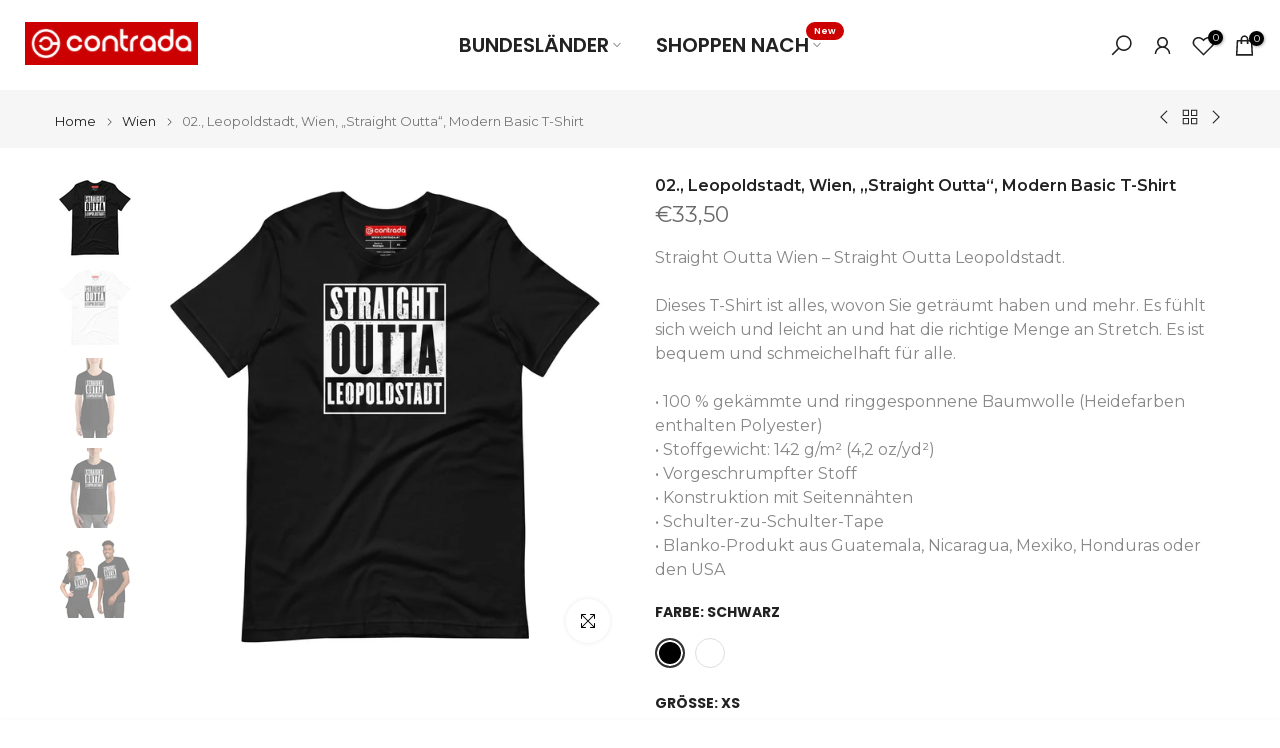

--- FILE ---
content_type: text/html; charset=utf-8
request_url: https://contrada.at/collections/wien/products/02-leopoldstadt-wien-straight-outta-modern-basic-t-shirt
body_size: 78232
content:
<!doctype html><html class="t4sp-theme t4s-wrapper__full_width rtl_false swatch_color_style_2 pr_border_style_1 pr_img_effect_2 enable_eff_img1_true badge_shape_1 css_for_wis_app_true shadow_round_img_false t4s-header__inline is-remove-unavai-2 t4_compare_true t4s-cart-count-0 t4s-pr-ellipsis-false
 no-js" lang="de">
  <head>
 
<!--Content in content_for_header -->
<!--LayoutHub-Embed--><meta name="layouthub" /><link rel="stylesheet" href="https://fonts.googleapis.com/css?display=swap&family=Montserrat:100,200,300,400,500,600,700,800,900|Poppins:100,200,300,400,500,600,700,800,900|Montserrat+Alternates:100,200,300,400,500,600,700,800,900|Permanent+Marker:100,200,300,400,500,600,700,800,900" /><link rel="stylesheet" type="text/css" href="[data-uri]" media="all">
<!--/LayoutHub-Embed--><meta charset="utf-8">
    <meta http-equiv="X-UA-Compatible" content="IE=edge">
    <meta name="viewport" content="width=device-width, initial-scale=1, height=device-height, minimum-scale=1.0, maximum-scale=1.0">
    <meta name="theme-color" content="#fff">
    <link rel="canonical" href="https://contrada.at/products/02-leopoldstadt-wien-straight-outta-modern-basic-t-shirt">
    <link rel="preconnect" href="https://cdn.shopify.com" crossorigin><link rel="shortcut icon" type="image/png" href="//contrada.at/cdn/shop/files/contrada_logo_favicon_v2.jpg?v=1691184103&width=32"><link rel="apple-touch-icon-precomposed" type="image/png" sizes="152x152" href="//contrada.at/cdn/shop/files/favicon-contrada.jpg?v=1616582172&width=152"><title>02., Leopoldstadt, Wien, „Straight Outta“, Modern Basic T-Shirt &ndash; Contrada Austria</title>
    <meta name="description" content="Straight Outta Wien – Straight Outta Leopoldstadt. Dieses T-Shirt ist alles, wovon Sie geträumt haben und mehr. Es fühlt sich weich und leicht an und hat die richtige Menge an Stretch. Es ist bequem und schmeichelhaft für alle. • 100 % gekämmte und ringgesponnene Baumwolle (Heidefarben enthalten Polyester) • Stoffgewic"><meta name="keywords" content="02., Leopoldstadt, Wien, „Straight Outta“, Modern Basic T-Shirt, Contrada Austria, contrada.at"/><meta name="author" content="Contrada">

<meta property="og:site_name" content="Contrada Austria">
<meta property="og:url" content="https://contrada.at/products/02-leopoldstadt-wien-straight-outta-modern-basic-t-shirt">
<meta property="og:title" content="02., Leopoldstadt, Wien, „Straight Outta“, Modern Basic T-Shirt">
<meta property="og:type" content="product">
<meta property="og:description" content="Straight Outta Wien – Straight Outta Leopoldstadt. Dieses T-Shirt ist alles, wovon Sie geträumt haben und mehr. Es fühlt sich weich und leicht an und hat die richtige Menge an Stretch. Es ist bequem und schmeichelhaft für alle. • 100 % gekämmte und ringgesponnene Baumwolle (Heidefarben enthalten Polyester) • Stoffgewic"><meta property="og:image" content="http://contrada.at/cdn/shop/products/unisex-staple-t-shirt-black-front-63d3c7eda12b8.jpg?v=1674823857">
  <meta property="og:image:secure_url" content="https://contrada.at/cdn/shop/products/unisex-staple-t-shirt-black-front-63d3c7eda12b8.jpg?v=1674823857">
  <meta property="og:image:width" content="2000">
  <meta property="og:image:height" content="2000"><meta property="og:price:amount" content="33,50">
  <meta property="og:price:currency" content="EUR"><meta name="twitter:card" content="summary_large_image">
<meta name="twitter:title" content="02., Leopoldstadt, Wien, „Straight Outta“, Modern Basic T-Shirt">
<meta name="twitter:description" content="Straight Outta Wien – Straight Outta Leopoldstadt. Dieses T-Shirt ist alles, wovon Sie geträumt haben und mehr. Es fühlt sich weich und leicht an und hat die richtige Menge an Stretch. Es ist bequem und schmeichelhaft für alle. • 100 % gekämmte und ringgesponnene Baumwolle (Heidefarben enthalten Polyester) • Stoffgewic"><script src="//contrada.at/cdn/shop/t/14/assets/lazysizes.min.js?v=19113999703148210021753074916" async="async"></script>
    <script src="//contrada.at/cdn/shop/t/14/assets/global.min.js?v=152447882426438715411753074916" defer="defer"></script>
    <script>window.performance && window.performance.mark && window.performance.mark('shopify.content_for_header.start');</script><meta id="shopify-digital-wallet" name="shopify-digital-wallet" content="/53217820862/digital_wallets/dialog">
<meta name="shopify-checkout-api-token" content="76ad3fdcac122b72d6eaa0d2f3f965f2">
<link rel="alternate" type="application/json+oembed" href="https://contrada.at/products/02-leopoldstadt-wien-straight-outta-modern-basic-t-shirt.oembed">
<script async="async" src="/checkouts/internal/preloads.js?locale=de-AT"></script>
<link rel="preconnect" href="https://shop.app" crossorigin="anonymous">
<script async="async" src="https://shop.app/checkouts/internal/preloads.js?locale=de-AT&shop_id=53217820862" crossorigin="anonymous"></script>
<script id="shopify-features" type="application/json">{"accessToken":"76ad3fdcac122b72d6eaa0d2f3f965f2","betas":["rich-media-storefront-analytics"],"domain":"contrada.at","predictiveSearch":true,"shopId":53217820862,"locale":"de"}</script>
<script>var Shopify = Shopify || {};
Shopify.shop = "contrada.myshopify.com";
Shopify.locale = "de";
Shopify.currency = {"active":"EUR","rate":"1.0"};
Shopify.country = "AT";
Shopify.theme = {"name":"kalles-v4-3-7-1-official","id":184516510035,"schema_name":"Kalles","schema_version":"4.3.7.1","theme_store_id":null,"role":"main"};
Shopify.theme.handle = "null";
Shopify.theme.style = {"id":null,"handle":null};
Shopify.cdnHost = "contrada.at/cdn";
Shopify.routes = Shopify.routes || {};
Shopify.routes.root = "/";</script>
<script type="module">!function(o){(o.Shopify=o.Shopify||{}).modules=!0}(window);</script>
<script>!function(o){function n(){var o=[];function n(){o.push(Array.prototype.slice.apply(arguments))}return n.q=o,n}var t=o.Shopify=o.Shopify||{};t.loadFeatures=n(),t.autoloadFeatures=n()}(window);</script>
<script>
  window.ShopifyPay = window.ShopifyPay || {};
  window.ShopifyPay.apiHost = "shop.app\/pay";
  window.ShopifyPay.redirectState = null;
</script>
<script id="shop-js-analytics" type="application/json">{"pageType":"product"}</script>
<script defer="defer" async type="module" src="//contrada.at/cdn/shopifycloud/shop-js/modules/v2/client.init-shop-cart-sync_BH0MO3MH.de.esm.js"></script>
<script defer="defer" async type="module" src="//contrada.at/cdn/shopifycloud/shop-js/modules/v2/chunk.common_BErAfWaM.esm.js"></script>
<script defer="defer" async type="module" src="//contrada.at/cdn/shopifycloud/shop-js/modules/v2/chunk.modal_DqzNaksh.esm.js"></script>
<script type="module">
  await import("//contrada.at/cdn/shopifycloud/shop-js/modules/v2/client.init-shop-cart-sync_BH0MO3MH.de.esm.js");
await import("//contrada.at/cdn/shopifycloud/shop-js/modules/v2/chunk.common_BErAfWaM.esm.js");
await import("//contrada.at/cdn/shopifycloud/shop-js/modules/v2/chunk.modal_DqzNaksh.esm.js");

  window.Shopify.SignInWithShop?.initShopCartSync?.({"fedCMEnabled":true,"windoidEnabled":true});

</script>
<script>
  window.Shopify = window.Shopify || {};
  if (!window.Shopify.featureAssets) window.Shopify.featureAssets = {};
  window.Shopify.featureAssets['shop-js'] = {"shop-cart-sync":["modules/v2/client.shop-cart-sync__0cGp0nR.de.esm.js","modules/v2/chunk.common_BErAfWaM.esm.js","modules/v2/chunk.modal_DqzNaksh.esm.js"],"init-fed-cm":["modules/v2/client.init-fed-cm_CM6VDTst.de.esm.js","modules/v2/chunk.common_BErAfWaM.esm.js","modules/v2/chunk.modal_DqzNaksh.esm.js"],"init-shop-email-lookup-coordinator":["modules/v2/client.init-shop-email-lookup-coordinator_CBMbWck_.de.esm.js","modules/v2/chunk.common_BErAfWaM.esm.js","modules/v2/chunk.modal_DqzNaksh.esm.js"],"init-windoid":["modules/v2/client.init-windoid_BLu1c52k.de.esm.js","modules/v2/chunk.common_BErAfWaM.esm.js","modules/v2/chunk.modal_DqzNaksh.esm.js"],"shop-button":["modules/v2/client.shop-button_CA8sgLdC.de.esm.js","modules/v2/chunk.common_BErAfWaM.esm.js","modules/v2/chunk.modal_DqzNaksh.esm.js"],"shop-cash-offers":["modules/v2/client.shop-cash-offers_CtGlpQVP.de.esm.js","modules/v2/chunk.common_BErAfWaM.esm.js","modules/v2/chunk.modal_DqzNaksh.esm.js"],"shop-toast-manager":["modules/v2/client.shop-toast-manager_uf2EYvu_.de.esm.js","modules/v2/chunk.common_BErAfWaM.esm.js","modules/v2/chunk.modal_DqzNaksh.esm.js"],"init-shop-cart-sync":["modules/v2/client.init-shop-cart-sync_BH0MO3MH.de.esm.js","modules/v2/chunk.common_BErAfWaM.esm.js","modules/v2/chunk.modal_DqzNaksh.esm.js"],"init-customer-accounts-sign-up":["modules/v2/client.init-customer-accounts-sign-up_GYoAbbBa.de.esm.js","modules/v2/client.shop-login-button_BwiwRr-G.de.esm.js","modules/v2/chunk.common_BErAfWaM.esm.js","modules/v2/chunk.modal_DqzNaksh.esm.js"],"pay-button":["modules/v2/client.pay-button_Fn8OU5F0.de.esm.js","modules/v2/chunk.common_BErAfWaM.esm.js","modules/v2/chunk.modal_DqzNaksh.esm.js"],"init-customer-accounts":["modules/v2/client.init-customer-accounts_hH0NE_bx.de.esm.js","modules/v2/client.shop-login-button_BwiwRr-G.de.esm.js","modules/v2/chunk.common_BErAfWaM.esm.js","modules/v2/chunk.modal_DqzNaksh.esm.js"],"avatar":["modules/v2/client.avatar_BTnouDA3.de.esm.js"],"init-shop-for-new-customer-accounts":["modules/v2/client.init-shop-for-new-customer-accounts_iGaU0q4U.de.esm.js","modules/v2/client.shop-login-button_BwiwRr-G.de.esm.js","modules/v2/chunk.common_BErAfWaM.esm.js","modules/v2/chunk.modal_DqzNaksh.esm.js"],"shop-follow-button":["modules/v2/client.shop-follow-button_DfZt4rU7.de.esm.js","modules/v2/chunk.common_BErAfWaM.esm.js","modules/v2/chunk.modal_DqzNaksh.esm.js"],"checkout-modal":["modules/v2/client.checkout-modal_BkbVv7me.de.esm.js","modules/v2/chunk.common_BErAfWaM.esm.js","modules/v2/chunk.modal_DqzNaksh.esm.js"],"shop-login-button":["modules/v2/client.shop-login-button_BwiwRr-G.de.esm.js","modules/v2/chunk.common_BErAfWaM.esm.js","modules/v2/chunk.modal_DqzNaksh.esm.js"],"lead-capture":["modules/v2/client.lead-capture_uTCHmOe0.de.esm.js","modules/v2/chunk.common_BErAfWaM.esm.js","modules/v2/chunk.modal_DqzNaksh.esm.js"],"shop-login":["modules/v2/client.shop-login_DZ2U4X68.de.esm.js","modules/v2/chunk.common_BErAfWaM.esm.js","modules/v2/chunk.modal_DqzNaksh.esm.js"],"payment-terms":["modules/v2/client.payment-terms_ARjsA2tN.de.esm.js","modules/v2/chunk.common_BErAfWaM.esm.js","modules/v2/chunk.modal_DqzNaksh.esm.js"]};
</script>
<script>(function() {
  var isLoaded = false;
  function asyncLoad() {
    if (isLoaded) return;
    isLoaded = true;
    var urls = ["https:\/\/static.klaviyo.com\/onsite\/js\/UbKF8r\/klaviyo.js?company_id=UbKF8r\u0026shop=contrada.myshopify.com"];
    for (var i = 0; i < urls.length; i++) {
      var s = document.createElement('script');
      s.type = 'text/javascript';
      s.async = true;
      s.src = urls[i];
      var x = document.getElementsByTagName('script')[0];
      x.parentNode.insertBefore(s, x);
    }
  };
  if(window.attachEvent) {
    window.attachEvent('onload', asyncLoad);
  } else {
    window.addEventListener('load', asyncLoad, false);
  }
})();</script>
<script id="__st">var __st={"a":53217820862,"offset":3600,"reqid":"f409ff29-6a58-4dfe-b340-84bd469589f0-1769822101","pageurl":"contrada.at\/collections\/wien\/products\/02-leopoldstadt-wien-straight-outta-modern-basic-t-shirt","u":"2c0f088015e5","p":"product","rtyp":"product","rid":7539149734078};</script>
<script>window.ShopifyPaypalV4VisibilityTracking = true;</script>
<script id="captcha-bootstrap">!function(){'use strict';const t='contact',e='account',n='new_comment',o=[[t,t],['blogs',n],['comments',n],[t,'customer']],c=[[e,'customer_login'],[e,'guest_login'],[e,'recover_customer_password'],[e,'create_customer']],r=t=>t.map((([t,e])=>`form[action*='/${t}']:not([data-nocaptcha='true']) input[name='form_type'][value='${e}']`)).join(','),a=t=>()=>t?[...document.querySelectorAll(t)].map((t=>t.form)):[];function s(){const t=[...o],e=r(t);return a(e)}const i='password',u='form_key',d=['recaptcha-v3-token','g-recaptcha-response','h-captcha-response',i],f=()=>{try{return window.sessionStorage}catch{return}},m='__shopify_v',_=t=>t.elements[u];function p(t,e,n=!1){try{const o=window.sessionStorage,c=JSON.parse(o.getItem(e)),{data:r}=function(t){const{data:e,action:n}=t;return t[m]||n?{data:e,action:n}:{data:t,action:n}}(c);for(const[e,n]of Object.entries(r))t.elements[e]&&(t.elements[e].value=n);n&&o.removeItem(e)}catch(o){console.error('form repopulation failed',{error:o})}}const l='form_type',E='cptcha';function T(t){t.dataset[E]=!0}const w=window,h=w.document,L='Shopify',v='ce_forms',y='captcha';let A=!1;((t,e)=>{const n=(g='f06e6c50-85a8-45c8-87d0-21a2b65856fe',I='https://cdn.shopify.com/shopifycloud/storefront-forms-hcaptcha/ce_storefront_forms_captcha_hcaptcha.v1.5.2.iife.js',D={infoText:'Durch hCaptcha geschützt',privacyText:'Datenschutz',termsText:'Allgemeine Geschäftsbedingungen'},(t,e,n)=>{const o=w[L][v],c=o.bindForm;if(c)return c(t,g,e,D).then(n);var r;o.q.push([[t,g,e,D],n]),r=I,A||(h.body.append(Object.assign(h.createElement('script'),{id:'captcha-provider',async:!0,src:r})),A=!0)});var g,I,D;w[L]=w[L]||{},w[L][v]=w[L][v]||{},w[L][v].q=[],w[L][y]=w[L][y]||{},w[L][y].protect=function(t,e){n(t,void 0,e),T(t)},Object.freeze(w[L][y]),function(t,e,n,w,h,L){const[v,y,A,g]=function(t,e,n){const i=e?o:[],u=t?c:[],d=[...i,...u],f=r(d),m=r(i),_=r(d.filter((([t,e])=>n.includes(e))));return[a(f),a(m),a(_),s()]}(w,h,L),I=t=>{const e=t.target;return e instanceof HTMLFormElement?e:e&&e.form},D=t=>v().includes(t);t.addEventListener('submit',(t=>{const e=I(t);if(!e)return;const n=D(e)&&!e.dataset.hcaptchaBound&&!e.dataset.recaptchaBound,o=_(e),c=g().includes(e)&&(!o||!o.value);(n||c)&&t.preventDefault(),c&&!n&&(function(t){try{if(!f())return;!function(t){const e=f();if(!e)return;const n=_(t);if(!n)return;const o=n.value;o&&e.removeItem(o)}(t);const e=Array.from(Array(32),(()=>Math.random().toString(36)[2])).join('');!function(t,e){_(t)||t.append(Object.assign(document.createElement('input'),{type:'hidden',name:u})),t.elements[u].value=e}(t,e),function(t,e){const n=f();if(!n)return;const o=[...t.querySelectorAll(`input[type='${i}']`)].map((({name:t})=>t)),c=[...d,...o],r={};for(const[a,s]of new FormData(t).entries())c.includes(a)||(r[a]=s);n.setItem(e,JSON.stringify({[m]:1,action:t.action,data:r}))}(t,e)}catch(e){console.error('failed to persist form',e)}}(e),e.submit())}));const S=(t,e)=>{t&&!t.dataset[E]&&(n(t,e.some((e=>e===t))),T(t))};for(const o of['focusin','change'])t.addEventListener(o,(t=>{const e=I(t);D(e)&&S(e,y())}));const B=e.get('form_key'),M=e.get(l),P=B&&M;t.addEventListener('DOMContentLoaded',(()=>{const t=y();if(P)for(const e of t)e.elements[l].value===M&&p(e,B);[...new Set([...A(),...v().filter((t=>'true'===t.dataset.shopifyCaptcha))])].forEach((e=>S(e,t)))}))}(h,new URLSearchParams(w.location.search),n,t,e,['guest_login'])})(!0,!0)}();</script>
<script integrity="sha256-4kQ18oKyAcykRKYeNunJcIwy7WH5gtpwJnB7kiuLZ1E=" data-source-attribution="shopify.loadfeatures" defer="defer" src="//contrada.at/cdn/shopifycloud/storefront/assets/storefront/load_feature-a0a9edcb.js" crossorigin="anonymous"></script>
<script crossorigin="anonymous" defer="defer" src="//contrada.at/cdn/shopifycloud/storefront/assets/shopify_pay/storefront-65b4c6d7.js?v=20250812"></script>
<script data-source-attribution="shopify.dynamic_checkout.dynamic.init">var Shopify=Shopify||{};Shopify.PaymentButton=Shopify.PaymentButton||{isStorefrontPortableWallets:!0,init:function(){window.Shopify.PaymentButton.init=function(){};var t=document.createElement("script");t.src="https://contrada.at/cdn/shopifycloud/portable-wallets/latest/portable-wallets.de.js",t.type="module",document.head.appendChild(t)}};
</script>
<script data-source-attribution="shopify.dynamic_checkout.buyer_consent">
  function portableWalletsHideBuyerConsent(e){var t=document.getElementById("shopify-buyer-consent"),n=document.getElementById("shopify-subscription-policy-button");t&&n&&(t.classList.add("hidden"),t.setAttribute("aria-hidden","true"),n.removeEventListener("click",e))}function portableWalletsShowBuyerConsent(e){var t=document.getElementById("shopify-buyer-consent"),n=document.getElementById("shopify-subscription-policy-button");t&&n&&(t.classList.remove("hidden"),t.removeAttribute("aria-hidden"),n.addEventListener("click",e))}window.Shopify?.PaymentButton&&(window.Shopify.PaymentButton.hideBuyerConsent=portableWalletsHideBuyerConsent,window.Shopify.PaymentButton.showBuyerConsent=portableWalletsShowBuyerConsent);
</script>
<script data-source-attribution="shopify.dynamic_checkout.cart.bootstrap">document.addEventListener("DOMContentLoaded",(function(){function t(){return document.querySelector("shopify-accelerated-checkout-cart, shopify-accelerated-checkout")}if(t())Shopify.PaymentButton.init();else{new MutationObserver((function(e,n){t()&&(Shopify.PaymentButton.init(),n.disconnect())})).observe(document.body,{childList:!0,subtree:!0})}}));
</script>
<link id="shopify-accelerated-checkout-styles" rel="stylesheet" media="screen" href="https://contrada.at/cdn/shopifycloud/portable-wallets/latest/accelerated-checkout-backwards-compat.css" crossorigin="anonymous">
<style id="shopify-accelerated-checkout-cart">
        #shopify-buyer-consent {
  margin-top: 1em;
  display: inline-block;
  width: 100%;
}

#shopify-buyer-consent.hidden {
  display: none;
}

#shopify-subscription-policy-button {
  background: none;
  border: none;
  padding: 0;
  text-decoration: underline;
  font-size: inherit;
  cursor: pointer;
}

#shopify-subscription-policy-button::before {
  box-shadow: none;
}

      </style>

<script>window.performance && window.performance.mark && window.performance.mark('shopify.content_for_header.end');</script>
<link rel="preconnect" href="https://fonts.googleapis.com">
    <link rel="preconnect" href="https://fonts.gstatic.com" crossorigin><link rel="stylesheet" href="https://fonts.googleapis.com/css?family=Montserrat:300,300i,400,400i,500,500i,600,600i,700,700i,800,800i|Poppins:300,300i,400,400i,500,500i,600,600i,700,700i,800,800i|Permanent+Marker:300,300i,400,400i,500,500i,600,600i,700,700i,800,800i&display=swap" media="print" onload="this.media='all'"><link href="//contrada.at/cdn/shop/t/14/assets/base.css?v=177167388552361293531753074916" rel="stylesheet" type="text/css" media="all" /><style data-shopify>:root {
        
         /* CSS Variables */
        --wrapper-mw      : 1420px;
        --font-family-1   : Montserrat;
        --font-family-2   : Poppins;
        --font-family-3   : Permanent Marker;
        --font-body-family   : Montserrat;
        --font-heading-family: Poppins;
       
        
        --t4s-success-color       : #428445;
        --t4s-success-color-rgb   : 66, 132, 69;
        --t4s-warning-color       : #e0b252;
        --t4s-warning-color-rgb   : 224, 178, 82;
        --t4s-error-color         : #EB001B;
        --t4s-error-color-rgb     : 235, 0, 27;
        --t4s-light-color         : #ffffff;
        --t4s-dark-color          : #222222;
        --t4s-highlight-color     : #ec0101;
        --t4s-tooltip-background  : #383838;
        --t4s-tooltip-color       : #fff;
        --primary-sw-color        : #333333;
        --primary-sw-color-rgb    : 51, 51, 51;
        --border-sw-color         : #ddd;
        --secondary-sw-color      : #878787;
        --primary-price-color     : #cc1000;
        --secondary-price-color   : #878787;
        
        --t4s-body-background     : #fff;
        --text-color              : #878787;
        --text-color-rgb          : 135, 135, 135;
        --heading-color           : #222222;
        --accent-color            : #cc0000;
        --accent-color-rgb        : 204, 0, 0;
        --accent-color-darken     : #800000;
        --accent-color-hover      : var(--accent-color-darken);
        --secondary-color         : #222;
        --secondary-color-rgb     : 34, 34, 34;
        --link-color              : #878787;
        --link-color-hover        : #cc0000;
        --border-color            : #ddd;
        --border-color-rgb        : 221, 221, 221;
        --border-primary-color    : #333;
        --button-background       : #222;
        --button-color            : #fff;
        --button-background-hover : #cc0000;
        --button-color-hover      : #fff;

        --sale-badge-background    : #ff4e00;
        --sale-badge-color         : #fff;
        --new-badge-background     : #109533;
        --new-badge-color          : #fff;
        --preorder-badge-background: #0774d7;
        --preorder-badge-color     : #fff;
        --soldout-badge-background : #999999;
        --soldout-badge-color      : #fff;
        --custom-badge-background  : #00A500;
        --custom-badge-color       : #fff;/* Shopify related variables */
        --payment-terms-background-color: ;
        
        --lz-background: #f5f5f5;
        --lz-img: url("//contrada.at/cdn/shop/t/14/assets/t4s_loader.svg?v=76427846473589371731753176491");}

    html {
      font-size: 62.5%;
      height: 100%;
    }

    body {
      margin: 0;
      overflow-x: hidden;
      font-size:16px;
      letter-spacing: 0px;
      color: var(--text-color);
      font-family: var(--font-body-family);
      line-height: 1.5;
      font-weight: 400;
      -webkit-font-smoothing: auto;
      -moz-osx-font-smoothing: auto;
    }
    /*
    @media screen and (min-width: 750px) {
      body {
        font-size: 1.6rem;
      }
    }
    */

    h1, h2, h3, h4, h5, h6, .t4s_as_title {
      color: var(--heading-color);
      font-family: var(--font-heading-family);
      line-height: 1.5;
      font-weight: 800;
      letter-spacing: 0px;
    }
    h1 { font-size: 37px }
    h2 { font-size: 29px }
    h3 { font-size: 23px }
    h4 { font-size: 18px }
    h5 { font-size: 17px }
    h6 { font-size: 15.5px }
    a,.t4s_as_link {
      /* font-family: var(--font-link-family); */
      color: var(--link-color);
    }
    a:hover,.t4s_as_link:hover {
      color: var(--link-color-hover);
    }
    button,
    input,
    optgroup,
    select,
    textarea {
      border-color: var(--border-color);
    }
    .t4s_as_button,
    button,
    input[type="button"]:not(.t4s-btn),
    input[type="reset"],
    input[type="submit"]:not(.t4s-btn) {
      font-family: var(--font-button-family);
      color: var(--button-color);
      background-color: var(--button-background);
      border-color: var(--button-background);
    }
    .t4s_as_button:hover,
    button:hover,
    input[type="button"]:not(.t4s-btn):hover, 
    input[type="reset"]:hover,
    input[type="submit"]:not(.t4s-btn):hover  {
      color: var(--button-color-hover);
      background-color: var(--button-background-hover);
      border-color: var(--button-background-hover);
    }
    
    .t4s-cp,.t4s-color-accent { color : var(--accent-color) }.t4s-ct,.t4s-color-text { color : var(--text-color) }.t4s-ch,.t4ss-color-heading { color : var(--heading-color) }.t4s-csecondary { color : var(--secondary-color) }
    
    .t4s-fnt-fm-1 {
      font-family: var(--font-family-1) !important;
    }
    .t4s-fnt-fm-2 {
      font-family: var(--font-family-2) !important;
    }
    .t4s-fnt-fm-3 {
      font-family: var(--font-family-3) !important;
    }
    .t4s-cr {
        color: var(--t4s-highlight-color);
    }
    .t4s-price__sale { color: var(--primary-price-color); }.t4s-fix-overflow.t4s-row { max-width: 100vw;margin-left: auto;margin-right: auto;}.lazyloadt4s-opt {opacity: 1 !important;transition: opacity 0s, transform 1s !important;}.t4s-d-block {display: block;}.t4s-d-none {display: none;}@media (min-width: 768px) {.t4s-d-md-block {display: block;}.t4s-d-md-none {display: none; }}@media (min-width: 1025px) {.t4s-d-lg-block {display: block;}.t4s-d-lg-none {display: none; }}@media (prefers-reduced-motion: no-preference) {
    :root {
    --duration-extra-long: .6s;
    --ease-out-slow: cubic-bezier(0, 0, .3, 1);
    --animation-slide-in: revealSlideIn var(--duration-extra-long) var(--ease-out-slow) forwards;
    --animation-fade-in: reveaFadeIn var(--duration-extra-long)  var(--ease-out-slow);
    }

    .hdt-reveal-in-view :where([hdt-reveal="fade-in"], [hdt-reveal="slide-in"]):not([animationend]) {
      opacity: .01;
    }

    .hdt-reveal-in-view [hdt-reveal="slide-in"]:not([animationend]) {
      transform: translateY(2rem);
    }

    .hdt-reveal-in-view [hdt-reveal="fade-in"]:not(.hdt-reveal--offscreen, [animationend]) {
      opacity: 1;
      animation: var(--animation-fade-in);
    }

    .hdt-reveal-in-view [hdt-reveal="slide-in"]:not(.hdt-reveal--offscreen, [animationend]) {
      animation: var(--animation-slide-in);
      animation-delay: calc(var(--animation-order, 0) * 75ms);
    }.hdt-reveal-in-view .flickityt4s:not(.flickityt4s-enabled) [hdt-reveal="fade-in"],
    .hdt-reveal-in-view .flickityt4s:not(.flickityt4s-enabled) [hdt-reveal="slide-in"] {
      animation-iteration-count: 0;
    }
    .hdt-reveal-in-view .flickityt4s.t4s-enabled:not(.flickityt4s-enabled) [hdt-reveal="fade-in"],
    .hdt-reveal-in-view .flickityt4s.t4s-enabled:not(.flickityt4s-enabled) [hdt-reveal="slide-in"] {
      animation-iteration-count: 1;
    }
    @media (min-width:768px){
      .hdt-reveal-in-view .flickityt4s.carousel-disable-md:not(.flickityt4s-enabled) [hdt-reveal="fade-in"],
      .hdt-reveal-in-view .flickityt4s.carousel-disable-md:not(.flickityt4s-enabled) [hdt-reveal="slide-in"] {
        animation-iteration-count: 1;
      }
    }

    .hdt-reveal-in-view :where([hdt-reveal="fade-in"].hdt-reveal--design-mode, [hdt-reveal="slide-in"].hdt-reveal--design-mode, [hdt-reveal]:not(.hdt-reveal--offscreen).hdt-reveal--cancel):not([animationend]) {
      opacity: 1;
      animation: none;
      transition: none;
    }

    .hdt-reveal-in-view [hdt-reveal="slide-in"]:not([animationend]).hdt-reveal--design-mode {
      transform: translateY(0);
    }

    @keyframes revealSlideIn {
      from {
        transform: translateY(2rem);
        opacity: 0.01;
      }
      to {
        transform: translateY(0);
        opacity: 1;
      }
    }

    @keyframes reveaFadeIn {
      from {
        opacity: 0.01;
      }
      to {
        opacity: 1;
      }
    }
  }</style><script>
  const isBehaviorSmooth = 'scrollBehavior' in document.documentElement.style && getComputedStyle(document.documentElement).scrollBehavior === 'smooth';
  const t4sXMLHttpRequest = window.XMLHttpRequest, documentElementT4s = document.documentElement; documentElementT4s.className = documentElementT4s.className.replace('no-js', 'js');function loadImageT4s(_this) { _this.classList.add('lazyloadt4sed')};(function() { const matchMediaHoverT4s = (window.matchMedia('(-moz-touch-enabled: 1), (hover: none)')).matches; documentElementT4s.className += ((window.CSS && window.CSS.supports('(position: sticky) or (position: -webkit-sticky)')) ? ' t4sp-sticky' : ' t4sp-no-sticky'); documentElementT4s.className += matchMediaHoverT4s ? ' t4sp-no-hover' : ' t4sp-hover'; window.onpageshow = function() { if (performance.navigation.type === 2) {document.dispatchEvent(new CustomEvent('cart:refresh'))} }; if (!matchMediaHoverT4s && window.width > 1024) { document.addEventListener('mousemove', function(evt) { documentElementT4s.classList.replace('t4sp-no-hover','t4sp-hover'); document.dispatchEvent(new CustomEvent('theme:hover')); }, {once : true} ); } }());</script><script>const RevealT4s=function(){const e="hdt-reveal",n=e+"--offscreen",t=e+"--cancel",s=e=>{const n=e.target;n.isAnimationend&&(n.setAttribute("animationend",""),n.removeEventListener("animationend",s))};function o(e,o){e.forEach((e,r)=>{const i=e.target;i.setAttribute("observed",""),e.isIntersecting?(i.isUnobserve=!0,i.classList.contains(n)&&i.classList.remove(n),o.unobserve(i)):i.isUnobserve||(i.classList.add(n),i.classList.remove(t)),i.isAnimationend=!0,i.addEventListener("animationend",s)})}return function(n=document,t=!1){const s=Array.from(n.querySelectorAll(`[${e}]:not([observed])`));if(0===s.length)return;if(t)return void s.forEach(n=>{n.classList.add(e+"--design-mode")});const r=new IntersectionObserver(o,{rootMargin:"0px 0px -50px 0px"});s.forEach(e=>r.observe(e))}}();window.matchMedia("(prefers-reduced-motion: no-preference)").matches&&(window.addEventListener("DOMContentLoaded",()=>RevealT4s()),Shopify.designMode&&(document.addEventListener("shopify:section:load",e=>RevealT4s(e.target,!0)),document.addEventListener("shopify:section:reorder",()=>RevealT4s(document,!0))));</script><link rel="stylesheet" href="//contrada.at/cdn/shop/t/14/assets/ecomrise-colors.css?v=47824910511829063421753074916" media="print" onload="this.media='all'"><!-- BEGIN app block: shopify://apps/ecomposer-builder/blocks/app-embed/a0fc26e1-7741-4773-8b27-39389b4fb4a0 --><!-- DNS Prefetch & Preconnect -->
<link rel="preconnect" href="https://cdn.ecomposer.app" crossorigin>
<link rel="dns-prefetch" href="https://cdn.ecomposer.app">

<link rel="prefetch" href="https://cdn.ecomposer.app/vendors/css/ecom-swiper@11.css" as="style">
<link rel="prefetch" href="https://cdn.ecomposer.app/vendors/js/ecom-swiper@11.0.5.js" as="script">
<link rel="prefetch" href="https://cdn.ecomposer.app/vendors/js/ecom_modal.js" as="script">

<!-- Global CSS --><!--ECOM-EMBED-->
  <style id="ecom-global-css" class="ecom-global-css">/**ECOM-INSERT-CSS**/.ecom-section > div.core__row--columns, .ecom-section>.ecom-inner{max-width: 1200px;}.ecom-column>div.core__column--wrapper, .ec-flex-wp{padding: 20px;}div.core__blocks--body>div.ecom-block.elmspace:not(:first-child), .core__group--body>div.ecom-block.elmspace:not(:first-child), div.core__blocks--body>.ec-flex-wp.elmspace:not(:first-child), .core__blocks>div.ecom-block.elmspace:not(:first-child){margin-top: 20px;}:root{--ecom-global-container-width:1200px;--ecom-global-colunm-gap:20px;--ecom-global-elements-space:20px;--ecom-global-colors-primary:#ffffff;--ecom-global-colors-secondary:#ffffff;--ecom-global-colors-text:#ffffff;--ecom-global-colors-accent:#ffffff;--ecom-global-typography-h1-font-weight:600;--ecom-global-typography-h1-font-size:72px;--ecom-global-typography-h1-line-height:90px;--ecom-global-typography-h1-letter-spacing:-0.02em;--ecom-global-typography-h2-font-weight:600;--ecom-global-typography-h2-font-size:60px;--ecom-global-typography-h2-line-height:72px;--ecom-global-typography-h2-letter-spacing:-0.02em;--ecom-global-typography-h3-font-weight:600;--ecom-global-typography-h3-font-size:48px;--ecom-global-typography-h3-line-height:60px;--ecom-global-typography-h3-letter-spacing:-0.02em;--ecom-global-typography-h4-font-weight:600;--ecom-global-typography-h4-font-size:36px;--ecom-global-typography-h4-line-height:44px;--ecom-global-typography-h4-letter-spacing:-0.02em;--ecom-global-typography-h5-font-weight:600;--ecom-global-typography-h5-font-size:30px;--ecom-global-typography-h5-line-height:38px;--ecom-global-typography-h6-font-weight:600;--ecom-global-typography-h6-font-size:24px;--ecom-global-typography-h6-line-height:32px;--ecom-global-typography-h7-font-weight:400;--ecom-global-typography-h7-font-size:18px;--ecom-global-typography-h7-line-height:28px;}</style>
  <!--/ECOM-EMBED--><!-- Custom CSS & JS --><!-- Open Graph Meta Tags for Pages --><!-- Critical Inline Styles -->
<style class="ecom-theme-helper">.ecom-animation{opacity:0}.ecom-animation.animate,.ecom-animation.ecom-animated{opacity:1}.ecom-cart-popup{display:grid;position:fixed;inset:0;z-index:9999999;align-content:center;padding:5px;justify-content:center;align-items:center;justify-items:center}.ecom-cart-popup::before{content:' ';position:absolute;background:#e5e5e5b3;inset:0}.ecom-ajax-loading{cursor:not-allowed;pointer-events:none;opacity:.6}#ecom-toast{visibility:hidden;max-width:50px;height:60px;margin:auto;background-color:#333;color:#fff;text-align:center;border-radius:2px;position:fixed;z-index:1;left:0;right:0;bottom:30px;font-size:17px;display:grid;grid-template-columns:50px auto;align-items:center;justify-content:start;align-content:center;justify-items:start}#ecom-toast.ecom-toast-show{visibility:visible;animation:ecomFadein .5s,ecomExpand .5s .5s,ecomStay 3s 1s,ecomShrink .5s 4s,ecomFadeout .5s 4.5s}#ecom-toast #ecom-toast-icon{width:50px;height:100%;box-sizing:border-box;background-color:#111;color:#fff;padding:5px}#ecom-toast .ecom-toast-icon-svg{width:100%;height:100%;position:relative;vertical-align:middle;margin:auto;text-align:center}#ecom-toast #ecom-toast-desc{color:#fff;padding:16px;overflow:hidden;white-space:nowrap}@media(max-width:768px){#ecom-toast #ecom-toast-desc{white-space:normal;min-width:250px}#ecom-toast{height:auto;min-height:60px}}.ecom__column-full-height{height:100%}@keyframes ecomFadein{from{bottom:0;opacity:0}to{bottom:30px;opacity:1}}@keyframes ecomExpand{from{min-width:50px}to{min-width:var(--ecom-max-width)}}@keyframes ecomStay{from{min-width:var(--ecom-max-width)}to{min-width:var(--ecom-max-width)}}@keyframes ecomShrink{from{min-width:var(--ecom-max-width)}to{min-width:50px}}@keyframes ecomFadeout{from{bottom:30px;opacity:1}to{bottom:60px;opacity:0}}</style>


<!-- EComposer Config Script -->
<script id="ecom-theme-helpers" async>
window.EComposer=window.EComposer||{};(function(){if(!this.configs)this.configs={};
this.initQuickview=function(){};this.configs.ajax_cart={enable:false};this.customer=false;this.proxy_path='/apps/ecomposer-visual-page-builder';
this.popupScriptUrl='https://cdn.shopify.com/extensions/019c0262-13fd-76c5-96e1-41becea92121/ecomposer-97/assets/ecom_popup.js';
this.routes={domain:'https://contrada.at',root_url:'/',collections_url:'/collections',all_products_collection_url:'/collections/all',cart_url:'/cart',cart_add_url:'/cart/add',cart_change_url:'/cart/change',cart_clear_url:'/cart/clear',cart_update_url:'/cart/update',product_recommendations_url:'/recommendations/products'};
this.queryParams={};
if(window.location.search.length){new URLSearchParams(window.location.search).forEach((value,key)=>{this.queryParams[key]=value})}
this.money_format="€{{amount_with_comma_separator}}";
this.money_with_currency_format="€{{amount_with_comma_separator}} EUR";
this.currencyCodeEnabled=false;this.abTestingData = [];this.formatMoney=function(t,e){const r=this.currencyCodeEnabled?this.money_with_currency_format:this.money_format;function a(t,e){return void 0===t?e:t}function o(t,e,r,o){if(e=a(e,2),r=a(r,","),o=a(o,"."),isNaN(t)||null==t)return 0;var n=(t=(t/100).toFixed(e)).split(".");return n[0].replace(/(\d)(?=(\d\d\d)+(?!\d))/g,"$1"+r)+(n[1]?o+n[1]:"")}"string"==typeof t&&(t=t.replace(".",""));var n="",i=/\{\{\s*(\w+)\s*\}\}/,s=e||r;switch(s.match(i)[1]){case"amount":n=o(t,2);break;case"amount_no_decimals":n=o(t,0);break;case"amount_with_comma_separator":n=o(t,2,".",",");break;case"amount_with_space_separator":n=o(t,2," ",",");break;case"amount_with_period_and_space_separator":n=o(t,2," ",".");break;case"amount_no_decimals_with_comma_separator":n=o(t,0,".",",");break;case"amount_no_decimals_with_space_separator":n=o(t,0," ");break;case"amount_with_apostrophe_separator":n=o(t,2,"'",".")}return s.replace(i,n)};
this.resizeImage=function(t,e){try{if(!e||"original"==e||"full"==e||"master"==e)return t;if(-1!==t.indexOf("cdn.shopify.com")||-1!==t.indexOf("/cdn/shop/")){var r=t.match(/\.(jpg|jpeg|gif|png|bmp|bitmap|tiff|tif|webp)((\#[0-9a-z\-]+)?(\?v=.*)?)?$/gim);if(null==r)return null;var a=t.split(r[0]),o=r[0];return a[0]+"_"+e+o}}catch(r){return t}return t};
this.getProduct=function(t){if(!t)return!1;let e=("/"===this.routes.root_url?"":this.routes.root_url)+"/products/"+t+".js?shop="+Shopify.shop;return window.ECOM_LIVE&&(e="/shop/builder/ajax/ecom-proxy/products/"+t+"?shop="+Shopify.shop),window.fetch(e,{headers:{"Content-Type":"application/json"}}).then(t=>t.ok?t.json():false)};
const u=new URLSearchParams(window.location.search);if(u.has("ecom-redirect")){const r=u.get("ecom-redirect");if(r){let d;try{d=decodeURIComponent(r)}catch{return}d=d.trim().replace(/[\r\n\t]/g,"");if(d.length>2e3)return;const p=["javascript:","data:","vbscript:","file:","ftp:","mailto:","tel:","sms:","chrome:","chrome-extension:","moz-extension:","ms-browser-extension:"],l=d.toLowerCase();for(const o of p)if(l.includes(o))return;const x=[/<script/i,/<\/script/i,/javascript:/i,/vbscript:/i,/onload=/i,/onerror=/i,/onclick=/i,/onmouseover=/i,/onfocus=/i,/onblur=/i,/onsubmit=/i,/onchange=/i,/alert\s*\(/i,/confirm\s*\(/i,/prompt\s*\(/i,/document\./i,/window\./i,/eval\s*\(/i];for(const t of x)if(t.test(d))return;if(d.startsWith("/")&&!d.startsWith("//")){if(!/^[a-zA-Z0-9\-._~:/?#[\]@!$&'()*+,;=%]+$/.test(d))return;if(d.includes("../")||d.includes("./"))return;window.location.href=d;return}if(!d.includes("://")&&!d.startsWith("//")){if(!/^[a-zA-Z0-9\-._~:/?#[\]@!$&'()*+,;=%]+$/.test(d))return;if(d.includes("../")||d.includes("./"))return;window.location.href="/"+d;return}let n;try{n=new URL(d)}catch{return}if(!["http:","https:"].includes(n.protocol))return;if(n.port&&(parseInt(n.port)<1||parseInt(n.port)>65535))return;const a=[window.location.hostname];if(a.includes(n.hostname)&&(n.href===d||n.toString()===d))window.location.href=d}}
}).bind(window.EComposer)();
if(window.Shopify&&window.Shopify.designMode&&window.top&&window.top.opener){window.addEventListener("load",function(){window.top.opener.postMessage({action:"ecomposer:loaded"},"*")})}
</script><!-- Toast Template -->
<script type="text/template" id="ecom-template-html"><!-- BEGIN app snippet: ecom-toast --><div id="ecom-toast"><div id="ecom-toast-icon"><svg xmlns="http://www.w3.org/2000/svg" class="ecom-toast-icon-svg ecom-toast-icon-info" fill="none" viewBox="0 0 24 24" stroke="currentColor"><path stroke-linecap="round" stroke-linejoin="round" stroke-width="2" d="M13 16h-1v-4h-1m1-4h.01M21 12a9 9 0 11-18 0 9 9 0 0118 0z"/></svg>
<svg class="ecom-toast-icon-svg ecom-toast-icon-success" xmlns="http://www.w3.org/2000/svg" viewBox="0 0 512 512"><path d="M256 8C119 8 8 119 8 256s111 248 248 248 248-111 248-248S393 8 256 8zm0 48c110.5 0 200 89.5 200 200 0 110.5-89.5 200-200 200-110.5 0-200-89.5-200-200 0-110.5 89.5-200 200-200m140.2 130.3l-22.5-22.7c-4.7-4.7-12.3-4.7-17-.1L215.3 303.7l-59.8-60.3c-4.7-4.7-12.3-4.7-17-.1l-22.7 22.5c-4.7 4.7-4.7 12.3-.1 17l90.8 91.5c4.7 4.7 12.3 4.7 17 .1l172.6-171.2c4.7-4.7 4.7-12.3 .1-17z"/></svg>
</div><div id="ecom-toast-desc"></div></div><!-- END app snippet --></script><!-- END app block --><!-- BEGIN app block: shopify://apps/flash-search-filter-search/blocks/css-embed/73188222-8264-4803-bb3f-c9e181fa7d08 -->
<link href="https://cdn.shopify.com/extensions/019a9a0d-e419-7d4d-8440-068386d4c9aa/flashsearch-18/assets/chunk-123753ff.eb147606.css" rel="prefetch" as="style">
<link href="https://cdn.shopify.com/extensions/019a9a0d-e419-7d4d-8440-068386d4c9aa/flashsearch-18/assets/chunk-d59b28f6.33c0d080.css" rel="prefetch" as="style">
<link href="https://cdn.shopify.com/extensions/019a9a0d-e419-7d4d-8440-068386d4c9aa/flashsearch-18/assets/chunk-0139ebf8.569bcab5.js" rel="prefetch" as="script">
<link href="https://cdn.shopify.com/extensions/019a9a0d-e419-7d4d-8440-068386d4c9aa/flashsearch-18/assets/chunk-017a26a0.b376868a.js" rel="prefetch" as="script">
<link href="https://cdn.shopify.com/extensions/019a9a0d-e419-7d4d-8440-068386d4c9aa/flashsearch-18/assets/chunk-0a040a16.d74a0e2b.js" rel="prefetch" as="script">
<link href="https://cdn.shopify.com/extensions/019a9a0d-e419-7d4d-8440-068386d4c9aa/flashsearch-18/assets/chunk-0a82698e.85c3161a.js" rel="prefetch" as="script">
<link href="https://cdn.shopify.com/extensions/019a9a0d-e419-7d4d-8440-068386d4c9aa/flashsearch-18/assets/chunk-0ab3b517.892569b5.js" rel="prefetch" as="script">
<link href="https://cdn.shopify.com/extensions/019a9a0d-e419-7d4d-8440-068386d4c9aa/flashsearch-18/assets/chunk-0bd18407.ecc82624.js" rel="prefetch" as="script">
<link href="https://cdn.shopify.com/extensions/019a9a0d-e419-7d4d-8440-068386d4c9aa/flashsearch-18/assets/chunk-0caae6d2.a2c4cc28.js" rel="prefetch" as="script">
<link href="https://cdn.shopify.com/extensions/019a9a0d-e419-7d4d-8440-068386d4c9aa/flashsearch-18/assets/chunk-0cc3d4d2.a7859c2a.js" rel="prefetch" as="script">
<link href="https://cdn.shopify.com/extensions/019a9a0d-e419-7d4d-8440-068386d4c9aa/flashsearch-18/assets/chunk-123753ff.d77a8e0f.js" rel="prefetch" as="script">
<link href="https://cdn.shopify.com/extensions/019a9a0d-e419-7d4d-8440-068386d4c9aa/flashsearch-18/assets/chunk-17220d98.638475d6.js" rel="prefetch" as="script">
<link href="https://cdn.shopify.com/extensions/019a9a0d-e419-7d4d-8440-068386d4c9aa/flashsearch-18/assets/chunk-2302f2cc.a5a3e41b.js" rel="prefetch" as="script">
<link href="https://cdn.shopify.com/extensions/019a9a0d-e419-7d4d-8440-068386d4c9aa/flashsearch-18/assets/chunk-2334cee7.03032077.js" rel="prefetch" as="script">
<link href="https://cdn.shopify.com/extensions/019a9a0d-e419-7d4d-8440-068386d4c9aa/flashsearch-18/assets/chunk-2423a832.073103b4.js" rel="prefetch" as="script">
<link href="https://cdn.shopify.com/extensions/019a9a0d-e419-7d4d-8440-068386d4c9aa/flashsearch-18/assets/chunk-2d0ba8aa.f12a6172.js" rel="prefetch" as="script">
<link href="https://cdn.shopify.com/extensions/019a9a0d-e419-7d4d-8440-068386d4c9aa/flashsearch-18/assets/chunk-2d21af67.bce01a3e.js" rel="prefetch" as="script">
<link href="https://cdn.shopify.com/extensions/019a9a0d-e419-7d4d-8440-068386d4c9aa/flashsearch-18/assets/chunk-307df1ae.ac13388f.js" rel="prefetch" as="script">
<link href="https://cdn.shopify.com/extensions/019a9a0d-e419-7d4d-8440-068386d4c9aa/flashsearch-18/assets/chunk-32073e5a.0b6a2f9d.js" rel="prefetch" as="script">
<link href="https://cdn.shopify.com/extensions/019a9a0d-e419-7d4d-8440-068386d4c9aa/flashsearch-18/assets/chunk-3706010e.32bbca3b.js" rel="prefetch" as="script">
<link href="https://cdn.shopify.com/extensions/019a9a0d-e419-7d4d-8440-068386d4c9aa/flashsearch-18/assets/chunk-3db1aa72.78707ff6.js" rel="prefetch" as="script">
<link href="https://cdn.shopify.com/extensions/019a9a0d-e419-7d4d-8440-068386d4c9aa/flashsearch-18/assets/chunk-45458fd1.3c395c0d.js" rel="prefetch" as="script">
<link href="https://cdn.shopify.com/extensions/019a9a0d-e419-7d4d-8440-068386d4c9aa/flashsearch-18/assets/chunk-46237ede.e93fbe6f.js" rel="prefetch" as="script">
<link href="https://cdn.shopify.com/extensions/019a9a0d-e419-7d4d-8440-068386d4c9aa/flashsearch-18/assets/chunk-5b3cbcb5.7486df7b.js" rel="prefetch" as="script">
<link href="https://cdn.shopify.com/extensions/019a9a0d-e419-7d4d-8440-068386d4c9aa/flashsearch-18/assets/chunk-64cb93d0.75046417.js" rel="prefetch" as="script">
<link href="https://cdn.shopify.com/extensions/019a9a0d-e419-7d4d-8440-068386d4c9aa/flashsearch-18/assets/chunk-66f70ee8.e77a784d.js" rel="prefetch" as="script">
<link href="https://cdn.shopify.com/extensions/019a9a0d-e419-7d4d-8440-068386d4c9aa/flashsearch-18/assets/chunk-68212e0e.06b3e809.js" rel="prefetch" as="script">
<link href="https://cdn.shopify.com/extensions/019a9a0d-e419-7d4d-8440-068386d4c9aa/flashsearch-18/assets/chunk-6a631ec0.ef8b2c3a.js" rel="prefetch" as="script">
<link href="https://cdn.shopify.com/extensions/019a9a0d-e419-7d4d-8440-068386d4c9aa/flashsearch-18/assets/chunk-746f1fe4.44b7eaf4.js" rel="prefetch" as="script">
<link href="https://cdn.shopify.com/extensions/019a9a0d-e419-7d4d-8440-068386d4c9aa/flashsearch-18/assets/chunk-79dc7286.6297e1ad.js" rel="prefetch" as="script">
<link href="https://cdn.shopify.com/extensions/019a9a0d-e419-7d4d-8440-068386d4c9aa/flashsearch-18/assets/chunk-7b7e2e60.343a6aee.js" rel="prefetch" as="script">
<link href="https://cdn.shopify.com/extensions/019a9a0d-e419-7d4d-8440-068386d4c9aa/flashsearch-18/assets/chunk-7ded945a.78822b3d.js" rel="prefetch" as="script">
<link href="https://cdn.shopify.com/extensions/019a9a0d-e419-7d4d-8440-068386d4c9aa/flashsearch-18/assets/chunk-80629c4e.03e12417.js" rel="prefetch" as="script">
<link href="https://cdn.shopify.com/extensions/019a9a0d-e419-7d4d-8440-068386d4c9aa/flashsearch-18/assets/chunk-93c99d04.27962367.js" rel="prefetch" as="script">
<link href="https://cdn.shopify.com/extensions/019a9a0d-e419-7d4d-8440-068386d4c9aa/flashsearch-18/assets/chunk-afd86192.e2bd75a1.js" rel="prefetch" as="script">
<link href="https://cdn.shopify.com/extensions/019a9a0d-e419-7d4d-8440-068386d4c9aa/flashsearch-18/assets/chunk-b3e31cca.66c17256.js" rel="prefetch" as="script">
<link href="https://cdn.shopify.com/extensions/019a9a0d-e419-7d4d-8440-068386d4c9aa/flashsearch-18/assets/chunk-b4f2c18a.36745b39.js" rel="prefetch" as="script">
<link href="https://cdn.shopify.com/extensions/019a9a0d-e419-7d4d-8440-068386d4c9aa/flashsearch-18/assets/chunk-c2ddb3b4.df8ac325.js" rel="prefetch" as="script">
<link href="https://cdn.shopify.com/extensions/019a9a0d-e419-7d4d-8440-068386d4c9aa/flashsearch-18/assets/chunk-ce10669c.3d316487.js" rel="prefetch" as="script">
<link href="https://cdn.shopify.com/extensions/019a9a0d-e419-7d4d-8440-068386d4c9aa/flashsearch-18/assets/chunk-ce66c938.f5d12052.js" rel="prefetch" as="script">
<link href="https://cdn.shopify.com/extensions/019a9a0d-e419-7d4d-8440-068386d4c9aa/flashsearch-18/assets/chunk-cea63704.a99bba5f.js" rel="prefetch" as="script">
<link href="https://cdn.shopify.com/extensions/019a9a0d-e419-7d4d-8440-068386d4c9aa/flashsearch-18/assets/chunk-d59b28f6.664d7507.js" rel="prefetch" as="script">
<link href="https://cdn.shopify.com/extensions/019a9a0d-e419-7d4d-8440-068386d4c9aa/flashsearch-18/assets/chunk-d8f55aa8.758bae70.js" rel="prefetch" as="script">
<link href="https://cdn.shopify.com/extensions/019a9a0d-e419-7d4d-8440-068386d4c9aa/flashsearch-18/assets/chunk-e7e4aaca.128111af.js" rel="prefetch" as="script">
<link href="https://cdn.shopify.com/extensions/019a9a0d-e419-7d4d-8440-068386d4c9aa/flashsearch-18/assets/chunk-f09b4fc6.50606d02.js" rel="prefetch" as="script">
<link href="https://cdn.shopify.com/extensions/019a9a0d-e419-7d4d-8440-068386d4c9aa/flashsearch-18/assets/chunk-f1360ef0.1848665b.js" rel="prefetch" as="script">
<link href="https://cdn.shopify.com/extensions/019a9a0d-e419-7d4d-8440-068386d4c9aa/flashsearch-18/assets/chunk-fd5e0e02.0f2ee257.js" rel="prefetch" as="script">







<!-- END app block --><script src="https://cdn.shopify.com/extensions/019c0df3-88cf-731f-9e5f-23c6f805a392/etranslate-244/assets/floating-selector.js" type="text/javascript" defer="defer"></script>
<script src="https://cdn.shopify.com/extensions/019c0262-13fd-76c5-96e1-41becea92121/ecomposer-97/assets/ecom.js" type="text/javascript" defer="defer"></script>
<link href="https://monorail-edge.shopifysvc.com" rel="dns-prefetch">
<script>(function(){if ("sendBeacon" in navigator && "performance" in window) {try {var session_token_from_headers = performance.getEntriesByType('navigation')[0].serverTiming.find(x => x.name == '_s').description;} catch {var session_token_from_headers = undefined;}var session_cookie_matches = document.cookie.match(/_shopify_s=([^;]*)/);var session_token_from_cookie = session_cookie_matches && session_cookie_matches.length === 2 ? session_cookie_matches[1] : "";var session_token = session_token_from_headers || session_token_from_cookie || "";function handle_abandonment_event(e) {var entries = performance.getEntries().filter(function(entry) {return /monorail-edge.shopifysvc.com/.test(entry.name);});if (!window.abandonment_tracked && entries.length === 0) {window.abandonment_tracked = true;var currentMs = Date.now();var navigation_start = performance.timing.navigationStart;var payload = {shop_id: 53217820862,url: window.location.href,navigation_start,duration: currentMs - navigation_start,session_token,page_type: "product"};window.navigator.sendBeacon("https://monorail-edge.shopifysvc.com/v1/produce", JSON.stringify({schema_id: "online_store_buyer_site_abandonment/1.1",payload: payload,metadata: {event_created_at_ms: currentMs,event_sent_at_ms: currentMs}}));}}window.addEventListener('pagehide', handle_abandonment_event);}}());</script>
<script id="web-pixels-manager-setup">(function e(e,d,r,n,o){if(void 0===o&&(o={}),!Boolean(null===(a=null===(i=window.Shopify)||void 0===i?void 0:i.analytics)||void 0===a?void 0:a.replayQueue)){var i,a;window.Shopify=window.Shopify||{};var t=window.Shopify;t.analytics=t.analytics||{};var s=t.analytics;s.replayQueue=[],s.publish=function(e,d,r){return s.replayQueue.push([e,d,r]),!0};try{self.performance.mark("wpm:start")}catch(e){}var l=function(){var e={modern:/Edge?\/(1{2}[4-9]|1[2-9]\d|[2-9]\d{2}|\d{4,})\.\d+(\.\d+|)|Firefox\/(1{2}[4-9]|1[2-9]\d|[2-9]\d{2}|\d{4,})\.\d+(\.\d+|)|Chrom(ium|e)\/(9{2}|\d{3,})\.\d+(\.\d+|)|(Maci|X1{2}).+ Version\/(15\.\d+|(1[6-9]|[2-9]\d|\d{3,})\.\d+)([,.]\d+|)( \(\w+\)|)( Mobile\/\w+|) Safari\/|Chrome.+OPR\/(9{2}|\d{3,})\.\d+\.\d+|(CPU[ +]OS|iPhone[ +]OS|CPU[ +]iPhone|CPU IPhone OS|CPU iPad OS)[ +]+(15[._]\d+|(1[6-9]|[2-9]\d|\d{3,})[._]\d+)([._]\d+|)|Android:?[ /-](13[3-9]|1[4-9]\d|[2-9]\d{2}|\d{4,})(\.\d+|)(\.\d+|)|Android.+Firefox\/(13[5-9]|1[4-9]\d|[2-9]\d{2}|\d{4,})\.\d+(\.\d+|)|Android.+Chrom(ium|e)\/(13[3-9]|1[4-9]\d|[2-9]\d{2}|\d{4,})\.\d+(\.\d+|)|SamsungBrowser\/([2-9]\d|\d{3,})\.\d+/,legacy:/Edge?\/(1[6-9]|[2-9]\d|\d{3,})\.\d+(\.\d+|)|Firefox\/(5[4-9]|[6-9]\d|\d{3,})\.\d+(\.\d+|)|Chrom(ium|e)\/(5[1-9]|[6-9]\d|\d{3,})\.\d+(\.\d+|)([\d.]+$|.*Safari\/(?![\d.]+ Edge\/[\d.]+$))|(Maci|X1{2}).+ Version\/(10\.\d+|(1[1-9]|[2-9]\d|\d{3,})\.\d+)([,.]\d+|)( \(\w+\)|)( Mobile\/\w+|) Safari\/|Chrome.+OPR\/(3[89]|[4-9]\d|\d{3,})\.\d+\.\d+|(CPU[ +]OS|iPhone[ +]OS|CPU[ +]iPhone|CPU IPhone OS|CPU iPad OS)[ +]+(10[._]\d+|(1[1-9]|[2-9]\d|\d{3,})[._]\d+)([._]\d+|)|Android:?[ /-](13[3-9]|1[4-9]\d|[2-9]\d{2}|\d{4,})(\.\d+|)(\.\d+|)|Mobile Safari.+OPR\/([89]\d|\d{3,})\.\d+\.\d+|Android.+Firefox\/(13[5-9]|1[4-9]\d|[2-9]\d{2}|\d{4,})\.\d+(\.\d+|)|Android.+Chrom(ium|e)\/(13[3-9]|1[4-9]\d|[2-9]\d{2}|\d{4,})\.\d+(\.\d+|)|Android.+(UC? ?Browser|UCWEB|U3)[ /]?(15\.([5-9]|\d{2,})|(1[6-9]|[2-9]\d|\d{3,})\.\d+)\.\d+|SamsungBrowser\/(5\.\d+|([6-9]|\d{2,})\.\d+)|Android.+MQ{2}Browser\/(14(\.(9|\d{2,})|)|(1[5-9]|[2-9]\d|\d{3,})(\.\d+|))(\.\d+|)|K[Aa][Ii]OS\/(3\.\d+|([4-9]|\d{2,})\.\d+)(\.\d+|)/},d=e.modern,r=e.legacy,n=navigator.userAgent;return n.match(d)?"modern":n.match(r)?"legacy":"unknown"}(),u="modern"===l?"modern":"legacy",c=(null!=n?n:{modern:"",legacy:""})[u],f=function(e){return[e.baseUrl,"/wpm","/b",e.hashVersion,"modern"===e.buildTarget?"m":"l",".js"].join("")}({baseUrl:d,hashVersion:r,buildTarget:u}),m=function(e){var d=e.version,r=e.bundleTarget,n=e.surface,o=e.pageUrl,i=e.monorailEndpoint;return{emit:function(e){var a=e.status,t=e.errorMsg,s=(new Date).getTime(),l=JSON.stringify({metadata:{event_sent_at_ms:s},events:[{schema_id:"web_pixels_manager_load/3.1",payload:{version:d,bundle_target:r,page_url:o,status:a,surface:n,error_msg:t},metadata:{event_created_at_ms:s}}]});if(!i)return console&&console.warn&&console.warn("[Web Pixels Manager] No Monorail endpoint provided, skipping logging."),!1;try{return self.navigator.sendBeacon.bind(self.navigator)(i,l)}catch(e){}var u=new XMLHttpRequest;try{return u.open("POST",i,!0),u.setRequestHeader("Content-Type","text/plain"),u.send(l),!0}catch(e){return console&&console.warn&&console.warn("[Web Pixels Manager] Got an unhandled error while logging to Monorail."),!1}}}}({version:r,bundleTarget:l,surface:e.surface,pageUrl:self.location.href,monorailEndpoint:e.monorailEndpoint});try{o.browserTarget=l,function(e){var d=e.src,r=e.async,n=void 0===r||r,o=e.onload,i=e.onerror,a=e.sri,t=e.scriptDataAttributes,s=void 0===t?{}:t,l=document.createElement("script"),u=document.querySelector("head"),c=document.querySelector("body");if(l.async=n,l.src=d,a&&(l.integrity=a,l.crossOrigin="anonymous"),s)for(var f in s)if(Object.prototype.hasOwnProperty.call(s,f))try{l.dataset[f]=s[f]}catch(e){}if(o&&l.addEventListener("load",o),i&&l.addEventListener("error",i),u)u.appendChild(l);else{if(!c)throw new Error("Did not find a head or body element to append the script");c.appendChild(l)}}({src:f,async:!0,onload:function(){if(!function(){var e,d;return Boolean(null===(d=null===(e=window.Shopify)||void 0===e?void 0:e.analytics)||void 0===d?void 0:d.initialized)}()){var d=window.webPixelsManager.init(e)||void 0;if(d){var r=window.Shopify.analytics;r.replayQueue.forEach((function(e){var r=e[0],n=e[1],o=e[2];d.publishCustomEvent(r,n,o)})),r.replayQueue=[],r.publish=d.publishCustomEvent,r.visitor=d.visitor,r.initialized=!0}}},onerror:function(){return m.emit({status:"failed",errorMsg:"".concat(f," has failed to load")})},sri:function(e){var d=/^sha384-[A-Za-z0-9+/=]+$/;return"string"==typeof e&&d.test(e)}(c)?c:"",scriptDataAttributes:o}),m.emit({status:"loading"})}catch(e){m.emit({status:"failed",errorMsg:(null==e?void 0:e.message)||"Unknown error"})}}})({shopId: 53217820862,storefrontBaseUrl: "https://contrada.at",extensionsBaseUrl: "https://extensions.shopifycdn.com/cdn/shopifycloud/web-pixels-manager",monorailEndpoint: "https://monorail-edge.shopifysvc.com/unstable/produce_batch",surface: "storefront-renderer",enabledBetaFlags: ["2dca8a86"],webPixelsConfigList: [{"id":"956793171","configuration":"{\"config\":\"{\\\"pixel_id\\\":\\\"G-4WSWV00MFP\\\",\\\"gtag_events\\\":[{\\\"type\\\":\\\"purchase\\\",\\\"action_label\\\":\\\"G-4WSWV00MFP\\\"},{\\\"type\\\":\\\"page_view\\\",\\\"action_label\\\":\\\"G-4WSWV00MFP\\\"},{\\\"type\\\":\\\"view_item\\\",\\\"action_label\\\":\\\"G-4WSWV00MFP\\\"},{\\\"type\\\":\\\"search\\\",\\\"action_label\\\":\\\"G-4WSWV00MFP\\\"},{\\\"type\\\":\\\"add_to_cart\\\",\\\"action_label\\\":\\\"G-4WSWV00MFP\\\"},{\\\"type\\\":\\\"begin_checkout\\\",\\\"action_label\\\":\\\"G-4WSWV00MFP\\\"},{\\\"type\\\":\\\"add_payment_info\\\",\\\"action_label\\\":\\\"G-4WSWV00MFP\\\"}],\\\"enable_monitoring_mode\\\":false}\"}","eventPayloadVersion":"v1","runtimeContext":"OPEN","scriptVersion":"b2a88bafab3e21179ed38636efcd8a93","type":"APP","apiClientId":1780363,"privacyPurposes":[],"dataSharingAdjustments":{"protectedCustomerApprovalScopes":["read_customer_address","read_customer_email","read_customer_name","read_customer_personal_data","read_customer_phone"]}},{"id":"291701075","configuration":"{\"pixel_id\":\"579195004324478\",\"pixel_type\":\"facebook_pixel\",\"metaapp_system_user_token\":\"-\"}","eventPayloadVersion":"v1","runtimeContext":"OPEN","scriptVersion":"ca16bc87fe92b6042fbaa3acc2fbdaa6","type":"APP","apiClientId":2329312,"privacyPurposes":["ANALYTICS","MARKETING","SALE_OF_DATA"],"dataSharingAdjustments":{"protectedCustomerApprovalScopes":["read_customer_address","read_customer_email","read_customer_name","read_customer_personal_data","read_customer_phone"]}},{"id":"shopify-app-pixel","configuration":"{}","eventPayloadVersion":"v1","runtimeContext":"STRICT","scriptVersion":"0450","apiClientId":"shopify-pixel","type":"APP","privacyPurposes":["ANALYTICS","MARKETING"]},{"id":"shopify-custom-pixel","eventPayloadVersion":"v1","runtimeContext":"LAX","scriptVersion":"0450","apiClientId":"shopify-pixel","type":"CUSTOM","privacyPurposes":["ANALYTICS","MARKETING"]}],isMerchantRequest: false,initData: {"shop":{"name":"Contrada Austria","paymentSettings":{"currencyCode":"EUR"},"myshopifyDomain":"contrada.myshopify.com","countryCode":"AT","storefrontUrl":"https:\/\/contrada.at"},"customer":null,"cart":null,"checkout":null,"productVariants":[{"price":{"amount":33.5,"currencyCode":"EUR"},"product":{"title":"02., Leopoldstadt, Wien, „Straight Outta“, Modern Basic T-Shirt","vendor":"Wien (Vienna)","id":"7539149734078","untranslatedTitle":"02., Leopoldstadt, Wien, „Straight Outta“, Modern Basic T-Shirt","url":"\/products\/02-leopoldstadt-wien-straight-outta-modern-basic-t-shirt","type":"T-Shirt"},"id":"42499146743998","image":{"src":"\/\/contrada.at\/cdn\/shop\/products\/unisex-staple-t-shirt-black-front-63d3c7eda12b8.jpg?v=1674823857"},"sku":"9933264_9527","title":"Schwarz \/ XS","untranslatedTitle":"Schwarz \/ XS"},{"price":{"amount":33.5,"currencyCode":"EUR"},"product":{"title":"02., Leopoldstadt, Wien, „Straight Outta“, Modern Basic T-Shirt","vendor":"Wien (Vienna)","id":"7539149734078","untranslatedTitle":"02., Leopoldstadt, Wien, „Straight Outta“, Modern Basic T-Shirt","url":"\/products\/02-leopoldstadt-wien-straight-outta-modern-basic-t-shirt","type":"T-Shirt"},"id":"42499146776766","image":{"src":"\/\/contrada.at\/cdn\/shop\/products\/unisex-staple-t-shirt-black-front-63d3c7eda12b8.jpg?v=1674823857"},"sku":"9933264_4016","title":"Schwarz \/ S","untranslatedTitle":"Schwarz \/ S"},{"price":{"amount":33.5,"currencyCode":"EUR"},"product":{"title":"02., Leopoldstadt, Wien, „Straight Outta“, Modern Basic T-Shirt","vendor":"Wien (Vienna)","id":"7539149734078","untranslatedTitle":"02., Leopoldstadt, Wien, „Straight Outta“, Modern Basic T-Shirt","url":"\/products\/02-leopoldstadt-wien-straight-outta-modern-basic-t-shirt","type":"T-Shirt"},"id":"42499146809534","image":{"src":"\/\/contrada.at\/cdn\/shop\/products\/unisex-staple-t-shirt-black-front-63d3c7eda12b8.jpg?v=1674823857"},"sku":"9933264_4017","title":"Schwarz \/ M","untranslatedTitle":"Schwarz \/ M"},{"price":{"amount":33.5,"currencyCode":"EUR"},"product":{"title":"02., Leopoldstadt, Wien, „Straight Outta“, Modern Basic T-Shirt","vendor":"Wien (Vienna)","id":"7539149734078","untranslatedTitle":"02., Leopoldstadt, Wien, „Straight Outta“, Modern Basic T-Shirt","url":"\/products\/02-leopoldstadt-wien-straight-outta-modern-basic-t-shirt","type":"T-Shirt"},"id":"42499146842302","image":{"src":"\/\/contrada.at\/cdn\/shop\/products\/unisex-staple-t-shirt-black-front-63d3c7eda12b8.jpg?v=1674823857"},"sku":"9933264_4018","title":"Schwarz \/ L","untranslatedTitle":"Schwarz \/ L"},{"price":{"amount":33.5,"currencyCode":"EUR"},"product":{"title":"02., Leopoldstadt, Wien, „Straight Outta“, Modern Basic T-Shirt","vendor":"Wien (Vienna)","id":"7539149734078","untranslatedTitle":"02., Leopoldstadt, Wien, „Straight Outta“, Modern Basic T-Shirt","url":"\/products\/02-leopoldstadt-wien-straight-outta-modern-basic-t-shirt","type":"T-Shirt"},"id":"42499146875070","image":{"src":"\/\/contrada.at\/cdn\/shop\/products\/unisex-staple-t-shirt-black-front-63d3c7eda12b8.jpg?v=1674823857"},"sku":"9933264_4019","title":"Schwarz \/ XL","untranslatedTitle":"Schwarz \/ XL"},{"price":{"amount":33.5,"currencyCode":"EUR"},"product":{"title":"02., Leopoldstadt, Wien, „Straight Outta“, Modern Basic T-Shirt","vendor":"Wien (Vienna)","id":"7539149734078","untranslatedTitle":"02., Leopoldstadt, Wien, „Straight Outta“, Modern Basic T-Shirt","url":"\/products\/02-leopoldstadt-wien-straight-outta-modern-basic-t-shirt","type":"T-Shirt"},"id":"42499146907838","image":{"src":"\/\/contrada.at\/cdn\/shop\/products\/unisex-staple-t-shirt-black-front-63d3c7eda12b8.jpg?v=1674823857"},"sku":"9933264_4020","title":"Schwarz \/ 2XL","untranslatedTitle":"Schwarz \/ 2XL"},{"price":{"amount":33.5,"currencyCode":"EUR"},"product":{"title":"02., Leopoldstadt, Wien, „Straight Outta“, Modern Basic T-Shirt","vendor":"Wien (Vienna)","id":"7539149734078","untranslatedTitle":"02., Leopoldstadt, Wien, „Straight Outta“, Modern Basic T-Shirt","url":"\/products\/02-leopoldstadt-wien-straight-outta-modern-basic-t-shirt","type":"T-Shirt"},"id":"42499146940606","image":{"src":"\/\/contrada.at\/cdn\/shop\/products\/unisex-staple-t-shirt-black-front-63d3c7eda12b8.jpg?v=1674823857"},"sku":"9933264_5295","title":"Schwarz \/ 3XL","untranslatedTitle":"Schwarz \/ 3XL"},{"price":{"amount":33.5,"currencyCode":"EUR"},"product":{"title":"02., Leopoldstadt, Wien, „Straight Outta“, Modern Basic T-Shirt","vendor":"Wien (Vienna)","id":"7539149734078","untranslatedTitle":"02., Leopoldstadt, Wien, „Straight Outta“, Modern Basic T-Shirt","url":"\/products\/02-leopoldstadt-wien-straight-outta-modern-basic-t-shirt","type":"T-Shirt"},"id":"42499146973374","image":{"src":"\/\/contrada.at\/cdn\/shop\/products\/unisex-staple-t-shirt-black-front-63d3c7eda12b8.jpg?v=1674823857"},"sku":"9933264_5310","title":"Schwarz \/ 4XL","untranslatedTitle":"Schwarz \/ 4XL"},{"price":{"amount":33.5,"currencyCode":"EUR"},"product":{"title":"02., Leopoldstadt, Wien, „Straight Outta“, Modern Basic T-Shirt","vendor":"Wien (Vienna)","id":"7539149734078","untranslatedTitle":"02., Leopoldstadt, Wien, „Straight Outta“, Modern Basic T-Shirt","url":"\/products\/02-leopoldstadt-wien-straight-outta-modern-basic-t-shirt","type":"T-Shirt"},"id":"42499147006142","image":{"src":"\/\/contrada.at\/cdn\/shop\/products\/unisex-staple-t-shirt-white-front-63d3c73de85e3.jpg?v=1674823857"},"sku":"9933264_9526","title":"Weiß \/ XS","untranslatedTitle":"Weiß \/ XS"},{"price":{"amount":33.5,"currencyCode":"EUR"},"product":{"title":"02., Leopoldstadt, Wien, „Straight Outta“, Modern Basic T-Shirt","vendor":"Wien (Vienna)","id":"7539149734078","untranslatedTitle":"02., Leopoldstadt, Wien, „Straight Outta“, Modern Basic T-Shirt","url":"\/products\/02-leopoldstadt-wien-straight-outta-modern-basic-t-shirt","type":"T-Shirt"},"id":"42499147038910","image":{"src":"\/\/contrada.at\/cdn\/shop\/products\/unisex-staple-t-shirt-white-front-63d3c73de85e3.jpg?v=1674823857"},"sku":"9933264_4011","title":"Weiß \/ S","untranslatedTitle":"Weiß \/ S"},{"price":{"amount":33.5,"currencyCode":"EUR"},"product":{"title":"02., Leopoldstadt, Wien, „Straight Outta“, Modern Basic T-Shirt","vendor":"Wien (Vienna)","id":"7539149734078","untranslatedTitle":"02., Leopoldstadt, Wien, „Straight Outta“, Modern Basic T-Shirt","url":"\/products\/02-leopoldstadt-wien-straight-outta-modern-basic-t-shirt","type":"T-Shirt"},"id":"42499147071678","image":{"src":"\/\/contrada.at\/cdn\/shop\/products\/unisex-staple-t-shirt-white-front-63d3c73de85e3.jpg?v=1674823857"},"sku":"9933264_4012","title":"Weiß \/ M","untranslatedTitle":"Weiß \/ M"},{"price":{"amount":33.5,"currencyCode":"EUR"},"product":{"title":"02., Leopoldstadt, Wien, „Straight Outta“, Modern Basic T-Shirt","vendor":"Wien (Vienna)","id":"7539149734078","untranslatedTitle":"02., Leopoldstadt, Wien, „Straight Outta“, Modern Basic T-Shirt","url":"\/products\/02-leopoldstadt-wien-straight-outta-modern-basic-t-shirt","type":"T-Shirt"},"id":"42499147104446","image":{"src":"\/\/contrada.at\/cdn\/shop\/products\/unisex-staple-t-shirt-white-front-63d3c73de85e3.jpg?v=1674823857"},"sku":"9933264_4013","title":"Weiß \/ L","untranslatedTitle":"Weiß \/ L"},{"price":{"amount":33.5,"currencyCode":"EUR"},"product":{"title":"02., Leopoldstadt, Wien, „Straight Outta“, Modern Basic T-Shirt","vendor":"Wien (Vienna)","id":"7539149734078","untranslatedTitle":"02., Leopoldstadt, Wien, „Straight Outta“, Modern Basic T-Shirt","url":"\/products\/02-leopoldstadt-wien-straight-outta-modern-basic-t-shirt","type":"T-Shirt"},"id":"42499147137214","image":{"src":"\/\/contrada.at\/cdn\/shop\/products\/unisex-staple-t-shirt-white-front-63d3c73de85e3.jpg?v=1674823857"},"sku":"9933264_4014","title":"Weiß \/ XL","untranslatedTitle":"Weiß \/ XL"},{"price":{"amount":33.5,"currencyCode":"EUR"},"product":{"title":"02., Leopoldstadt, Wien, „Straight Outta“, Modern Basic T-Shirt","vendor":"Wien (Vienna)","id":"7539149734078","untranslatedTitle":"02., Leopoldstadt, Wien, „Straight Outta“, Modern Basic T-Shirt","url":"\/products\/02-leopoldstadt-wien-straight-outta-modern-basic-t-shirt","type":"T-Shirt"},"id":"42499147169982","image":{"src":"\/\/contrada.at\/cdn\/shop\/products\/unisex-staple-t-shirt-white-front-63d3c73de85e3.jpg?v=1674823857"},"sku":"9933264_4015","title":"Weiß \/ 2XL","untranslatedTitle":"Weiß \/ 2XL"},{"price":{"amount":33.5,"currencyCode":"EUR"},"product":{"title":"02., Leopoldstadt, Wien, „Straight Outta“, Modern Basic T-Shirt","vendor":"Wien (Vienna)","id":"7539149734078","untranslatedTitle":"02., Leopoldstadt, Wien, „Straight Outta“, Modern Basic T-Shirt","url":"\/products\/02-leopoldstadt-wien-straight-outta-modern-basic-t-shirt","type":"T-Shirt"},"id":"42499147202750","image":{"src":"\/\/contrada.at\/cdn\/shop\/products\/unisex-staple-t-shirt-white-front-63d3c73de85e3.jpg?v=1674823857"},"sku":"9933264_5294","title":"Weiß \/ 3XL","untranslatedTitle":"Weiß \/ 3XL"},{"price":{"amount":33.5,"currencyCode":"EUR"},"product":{"title":"02., Leopoldstadt, Wien, „Straight Outta“, Modern Basic T-Shirt","vendor":"Wien (Vienna)","id":"7539149734078","untranslatedTitle":"02., Leopoldstadt, Wien, „Straight Outta“, Modern Basic T-Shirt","url":"\/products\/02-leopoldstadt-wien-straight-outta-modern-basic-t-shirt","type":"T-Shirt"},"id":"42499147235518","image":{"src":"\/\/contrada.at\/cdn\/shop\/products\/unisex-staple-t-shirt-white-front-63d3c73de85e3.jpg?v=1674823857"},"sku":"9933264_5309","title":"Weiß \/ 4XL","untranslatedTitle":"Weiß \/ 4XL"}],"purchasingCompany":null},},"https://contrada.at/cdn","1d2a099fw23dfb22ep557258f5m7a2edbae",{"modern":"","legacy":""},{"shopId":"53217820862","storefrontBaseUrl":"https:\/\/contrada.at","extensionBaseUrl":"https:\/\/extensions.shopifycdn.com\/cdn\/shopifycloud\/web-pixels-manager","surface":"storefront-renderer","enabledBetaFlags":"[\"2dca8a86\"]","isMerchantRequest":"false","hashVersion":"1d2a099fw23dfb22ep557258f5m7a2edbae","publish":"custom","events":"[[\"page_viewed\",{}],[\"product_viewed\",{\"productVariant\":{\"price\":{\"amount\":33.5,\"currencyCode\":\"EUR\"},\"product\":{\"title\":\"02., Leopoldstadt, Wien, „Straight Outta“, Modern Basic T-Shirt\",\"vendor\":\"Wien (Vienna)\",\"id\":\"7539149734078\",\"untranslatedTitle\":\"02., Leopoldstadt, Wien, „Straight Outta“, Modern Basic T-Shirt\",\"url\":\"\/products\/02-leopoldstadt-wien-straight-outta-modern-basic-t-shirt\",\"type\":\"T-Shirt\"},\"id\":\"42499146743998\",\"image\":{\"src\":\"\/\/contrada.at\/cdn\/shop\/products\/unisex-staple-t-shirt-black-front-63d3c7eda12b8.jpg?v=1674823857\"},\"sku\":\"9933264_9527\",\"title\":\"Schwarz \/ XS\",\"untranslatedTitle\":\"Schwarz \/ XS\"}}]]"});</script><script>
  window.ShopifyAnalytics = window.ShopifyAnalytics || {};
  window.ShopifyAnalytics.meta = window.ShopifyAnalytics.meta || {};
  window.ShopifyAnalytics.meta.currency = 'EUR';
  var meta = {"product":{"id":7539149734078,"gid":"gid:\/\/shopify\/Product\/7539149734078","vendor":"Wien (Vienna)","type":"T-Shirt","handle":"02-leopoldstadt-wien-straight-outta-modern-basic-t-shirt","variants":[{"id":42499146743998,"price":3350,"name":"02., Leopoldstadt, Wien, „Straight Outta“, Modern Basic T-Shirt - Schwarz \/ XS","public_title":"Schwarz \/ XS","sku":"9933264_9527"},{"id":42499146776766,"price":3350,"name":"02., Leopoldstadt, Wien, „Straight Outta“, Modern Basic T-Shirt - Schwarz \/ S","public_title":"Schwarz \/ S","sku":"9933264_4016"},{"id":42499146809534,"price":3350,"name":"02., Leopoldstadt, Wien, „Straight Outta“, Modern Basic T-Shirt - Schwarz \/ M","public_title":"Schwarz \/ M","sku":"9933264_4017"},{"id":42499146842302,"price":3350,"name":"02., Leopoldstadt, Wien, „Straight Outta“, Modern Basic T-Shirt - Schwarz \/ L","public_title":"Schwarz \/ L","sku":"9933264_4018"},{"id":42499146875070,"price":3350,"name":"02., Leopoldstadt, Wien, „Straight Outta“, Modern Basic T-Shirt - Schwarz \/ XL","public_title":"Schwarz \/ XL","sku":"9933264_4019"},{"id":42499146907838,"price":3350,"name":"02., Leopoldstadt, Wien, „Straight Outta“, Modern Basic T-Shirt - Schwarz \/ 2XL","public_title":"Schwarz \/ 2XL","sku":"9933264_4020"},{"id":42499146940606,"price":3350,"name":"02., Leopoldstadt, Wien, „Straight Outta“, Modern Basic T-Shirt - Schwarz \/ 3XL","public_title":"Schwarz \/ 3XL","sku":"9933264_5295"},{"id":42499146973374,"price":3350,"name":"02., Leopoldstadt, Wien, „Straight Outta“, Modern Basic T-Shirt - Schwarz \/ 4XL","public_title":"Schwarz \/ 4XL","sku":"9933264_5310"},{"id":42499147006142,"price":3350,"name":"02., Leopoldstadt, Wien, „Straight Outta“, Modern Basic T-Shirt - Weiß \/ XS","public_title":"Weiß \/ XS","sku":"9933264_9526"},{"id":42499147038910,"price":3350,"name":"02., Leopoldstadt, Wien, „Straight Outta“, Modern Basic T-Shirt - Weiß \/ S","public_title":"Weiß \/ S","sku":"9933264_4011"},{"id":42499147071678,"price":3350,"name":"02., Leopoldstadt, Wien, „Straight Outta“, Modern Basic T-Shirt - Weiß \/ M","public_title":"Weiß \/ M","sku":"9933264_4012"},{"id":42499147104446,"price":3350,"name":"02., Leopoldstadt, Wien, „Straight Outta“, Modern Basic T-Shirt - Weiß \/ L","public_title":"Weiß \/ L","sku":"9933264_4013"},{"id":42499147137214,"price":3350,"name":"02., Leopoldstadt, Wien, „Straight Outta“, Modern Basic T-Shirt - Weiß \/ XL","public_title":"Weiß \/ XL","sku":"9933264_4014"},{"id":42499147169982,"price":3350,"name":"02., Leopoldstadt, Wien, „Straight Outta“, Modern Basic T-Shirt - Weiß \/ 2XL","public_title":"Weiß \/ 2XL","sku":"9933264_4015"},{"id":42499147202750,"price":3350,"name":"02., Leopoldstadt, Wien, „Straight Outta“, Modern Basic T-Shirt - Weiß \/ 3XL","public_title":"Weiß \/ 3XL","sku":"9933264_5294"},{"id":42499147235518,"price":3350,"name":"02., Leopoldstadt, Wien, „Straight Outta“, Modern Basic T-Shirt - Weiß \/ 4XL","public_title":"Weiß \/ 4XL","sku":"9933264_5309"}],"remote":false},"page":{"pageType":"product","resourceType":"product","resourceId":7539149734078,"requestId":"f409ff29-6a58-4dfe-b340-84bd469589f0-1769822101"}};
  for (var attr in meta) {
    window.ShopifyAnalytics.meta[attr] = meta[attr];
  }
</script>
<script class="analytics">
  (function () {
    var customDocumentWrite = function(content) {
      var jquery = null;

      if (window.jQuery) {
        jquery = window.jQuery;
      } else if (window.Checkout && window.Checkout.$) {
        jquery = window.Checkout.$;
      }

      if (jquery) {
        jquery('body').append(content);
      }
    };

    var hasLoggedConversion = function(token) {
      if (token) {
        return document.cookie.indexOf('loggedConversion=' + token) !== -1;
      }
      return false;
    }

    var setCookieIfConversion = function(token) {
      if (token) {
        var twoMonthsFromNow = new Date(Date.now());
        twoMonthsFromNow.setMonth(twoMonthsFromNow.getMonth() + 2);

        document.cookie = 'loggedConversion=' + token + '; expires=' + twoMonthsFromNow;
      }
    }

    var trekkie = window.ShopifyAnalytics.lib = window.trekkie = window.trekkie || [];
    if (trekkie.integrations) {
      return;
    }
    trekkie.methods = [
      'identify',
      'page',
      'ready',
      'track',
      'trackForm',
      'trackLink'
    ];
    trekkie.factory = function(method) {
      return function() {
        var args = Array.prototype.slice.call(arguments);
        args.unshift(method);
        trekkie.push(args);
        return trekkie;
      };
    };
    for (var i = 0; i < trekkie.methods.length; i++) {
      var key = trekkie.methods[i];
      trekkie[key] = trekkie.factory(key);
    }
    trekkie.load = function(config) {
      trekkie.config = config || {};
      trekkie.config.initialDocumentCookie = document.cookie;
      var first = document.getElementsByTagName('script')[0];
      var script = document.createElement('script');
      script.type = 'text/javascript';
      script.onerror = function(e) {
        var scriptFallback = document.createElement('script');
        scriptFallback.type = 'text/javascript';
        scriptFallback.onerror = function(error) {
                var Monorail = {
      produce: function produce(monorailDomain, schemaId, payload) {
        var currentMs = new Date().getTime();
        var event = {
          schema_id: schemaId,
          payload: payload,
          metadata: {
            event_created_at_ms: currentMs,
            event_sent_at_ms: currentMs
          }
        };
        return Monorail.sendRequest("https://" + monorailDomain + "/v1/produce", JSON.stringify(event));
      },
      sendRequest: function sendRequest(endpointUrl, payload) {
        // Try the sendBeacon API
        if (window && window.navigator && typeof window.navigator.sendBeacon === 'function' && typeof window.Blob === 'function' && !Monorail.isIos12()) {
          var blobData = new window.Blob([payload], {
            type: 'text/plain'
          });

          if (window.navigator.sendBeacon(endpointUrl, blobData)) {
            return true;
          } // sendBeacon was not successful

        } // XHR beacon

        var xhr = new XMLHttpRequest();

        try {
          xhr.open('POST', endpointUrl);
          xhr.setRequestHeader('Content-Type', 'text/plain');
          xhr.send(payload);
        } catch (e) {
          console.log(e);
        }

        return false;
      },
      isIos12: function isIos12() {
        return window.navigator.userAgent.lastIndexOf('iPhone; CPU iPhone OS 12_') !== -1 || window.navigator.userAgent.lastIndexOf('iPad; CPU OS 12_') !== -1;
      }
    };
    Monorail.produce('monorail-edge.shopifysvc.com',
      'trekkie_storefront_load_errors/1.1',
      {shop_id: 53217820862,
      theme_id: 184516510035,
      app_name: "storefront",
      context_url: window.location.href,
      source_url: "//contrada.at/cdn/s/trekkie.storefront.c59ea00e0474b293ae6629561379568a2d7c4bba.min.js"});

        };
        scriptFallback.async = true;
        scriptFallback.src = '//contrada.at/cdn/s/trekkie.storefront.c59ea00e0474b293ae6629561379568a2d7c4bba.min.js';
        first.parentNode.insertBefore(scriptFallback, first);
      };
      script.async = true;
      script.src = '//contrada.at/cdn/s/trekkie.storefront.c59ea00e0474b293ae6629561379568a2d7c4bba.min.js';
      first.parentNode.insertBefore(script, first);
    };
    trekkie.load(
      {"Trekkie":{"appName":"storefront","development":false,"defaultAttributes":{"shopId":53217820862,"isMerchantRequest":null,"themeId":184516510035,"themeCityHash":"3338807490544667529","contentLanguage":"de","currency":"EUR","eventMetadataId":"655cd7d9-4970-425e-8be5-d9353487524d"},"isServerSideCookieWritingEnabled":true,"monorailRegion":"shop_domain","enabledBetaFlags":["65f19447","b5387b81"]},"Session Attribution":{},"S2S":{"facebookCapiEnabled":true,"source":"trekkie-storefront-renderer","apiClientId":580111}}
    );

    var loaded = false;
    trekkie.ready(function() {
      if (loaded) return;
      loaded = true;

      window.ShopifyAnalytics.lib = window.trekkie;

      var originalDocumentWrite = document.write;
      document.write = customDocumentWrite;
      try { window.ShopifyAnalytics.merchantGoogleAnalytics.call(this); } catch(error) {};
      document.write = originalDocumentWrite;

      window.ShopifyAnalytics.lib.page(null,{"pageType":"product","resourceType":"product","resourceId":7539149734078,"requestId":"f409ff29-6a58-4dfe-b340-84bd469589f0-1769822101","shopifyEmitted":true});

      var match = window.location.pathname.match(/checkouts\/(.+)\/(thank_you|post_purchase)/)
      var token = match? match[1]: undefined;
      if (!hasLoggedConversion(token)) {
        setCookieIfConversion(token);
        window.ShopifyAnalytics.lib.track("Viewed Product",{"currency":"EUR","variantId":42499146743998,"productId":7539149734078,"productGid":"gid:\/\/shopify\/Product\/7539149734078","name":"02., Leopoldstadt, Wien, „Straight Outta“, Modern Basic T-Shirt - Schwarz \/ XS","price":"33.50","sku":"9933264_9527","brand":"Wien (Vienna)","variant":"Schwarz \/ XS","category":"T-Shirt","nonInteraction":true,"remote":false},undefined,undefined,{"shopifyEmitted":true});
      window.ShopifyAnalytics.lib.track("monorail:\/\/trekkie_storefront_viewed_product\/1.1",{"currency":"EUR","variantId":42499146743998,"productId":7539149734078,"productGid":"gid:\/\/shopify\/Product\/7539149734078","name":"02., Leopoldstadt, Wien, „Straight Outta“, Modern Basic T-Shirt - Schwarz \/ XS","price":"33.50","sku":"9933264_9527","brand":"Wien (Vienna)","variant":"Schwarz \/ XS","category":"T-Shirt","nonInteraction":true,"remote":false,"referer":"https:\/\/contrada.at\/collections\/wien\/products\/02-leopoldstadt-wien-straight-outta-modern-basic-t-shirt"});
      }
    });


        var eventsListenerScript = document.createElement('script');
        eventsListenerScript.async = true;
        eventsListenerScript.src = "//contrada.at/cdn/shopifycloud/storefront/assets/shop_events_listener-3da45d37.js";
        document.getElementsByTagName('head')[0].appendChild(eventsListenerScript);

})();</script>
<script
  defer
  src="https://contrada.at/cdn/shopifycloud/perf-kit/shopify-perf-kit-3.1.0.min.js"
  data-application="storefront-renderer"
  data-shop-id="53217820862"
  data-render-region="gcp-us-east1"
  data-page-type="product"
  data-theme-instance-id="184516510035"
  data-theme-name="Kalles"
  data-theme-version="4.3.7.1"
  data-monorail-region="shop_domain"
  data-resource-timing-sampling-rate="10"
  data-shs="true"
  data-shs-beacon="true"
  data-shs-export-with-fetch="true"
  data-shs-logs-sample-rate="1"
  data-shs-beacon-endpoint="https://contrada.at/api/collect"
></script>
</head>

  <body class="template-product "><a class="skip-to-content-link visually-hidden" href="#MainContent">Zum Inhalt springen</a>
    <div class="t4s-close-overlay t4s-op-0"></div>

    <div class="t4s-website-wrapper"><div id="shopify-section-title_config" class="shopify-section t4s-section t4s-section-config t4s-section-admn-fixed"><style data-shopify>.t4s-title {--color: #222222;
			font-family: var(--font-family-2);
			font-size: 18px;
			font-weight: 600;line-height: 30px;}
		
			.t4s-top-heading .t4s-cbl {
				--color: #222222;
			}
		
		@media (min-width: 768px) {
			.t4s-title {
			   font-size: 24px;
				font-weight: 600;line-height: 34px;}
		}.t4s-subtitle {font-style: italic;--color: #878787;
			font-family: var(--font-family-3);
			font-size: 14px;
			font-weight: 400;}
		
		@media (min-width: 768px) {
			.t4s-subtitle {
			   font-size: 14px;
				font-weight: 400;}
		}</style></div><div id="shopify-section-pr_item_config" class="shopify-section t4s-section t4s-section-config t4s-section-config-product t4s-section-admn-fixed"><style data-shopify>
	.t4s-section-config-product .t4s_box_pr_grid {
		margin-bottom: 100px;
	}
	.t4s-section-config-product .t4s-top-heading {
		margin-bottom: 30px;
	}
	.t4s-product:not(.t4s-pr-style4) {
		--pr-btn-radius-size       : 40px;
	}.t4s-product {
		--swatch-color-size 	   : 16px;
		--swatch-color-size-mb 	   : 20px;
		--pr-background-overlay    : rgba(0, 0, 0, 0.1);
		--product-title-family     : var(--font-family-1);
		--product-title-style      : none;
		--product-title-size       : 14px;
		--product-title-weight     : 500;
		--product-title-line-height: 20px;
		--product-title-spacing    : 0px;
		--product-price-size       : 14px;
		--product-price-weight     : 400;
		--product-space-img-txt    : 15px;
		--product-space-elements   : 0px;

		--pr-countdown-color       : #fff;
		--pr-countdown-bg-color    : #56cfe1;
	}
	.t4s-product:not(.t4s-pr-packery) {
		--product-title-color         : #222222;
		--product-title-color-hover   : #56cfe1;
		--product-price-color      	  : #696969;
		--product-price-color-second  : #696969;
		--product-price-sale-color    : #ec0101;
		--product-vendors-color       : #878787;
		--product-vendors-color-hover : #56cfe1;
	}</style><style data-shopify>.t4s-pr-style1 {

			      
			        --pr-addtocart-color             : #ffffff;
			        --pr-addtocart-color2            : #222;
			        --pr-addtocart-color-hover       : #222222;
			        --pr-addtocart-color2-hover      : #fff;

			        --pr-quickview-color             : #ffffff;
			        --pr-quickview-color2            : #222;
			        --pr-quickview-color-hover       : #222222;
			        --pr-quickview-color2-hover      : #fff;

			        --pr-wishlist-color              : #ffffff;
			        --pr-wishlist-color2             : #222;
			        --pr-wishlist-color-hover        : #222222;
			        --pr-wishlist-color2-hover       : #fff;
			        --pr-wishlist-color-active        : #e81e63;
			        --pr-wishlist-color2-active       : #fff;

			        --pr-compare-color               : #ffffff;
			        --pr-compare-color2              : #222;
			        --pr-compare-color-hover         : #222222;
			        --pr-compare-color2-hover        : #fff;

			        --size-list-color                : #ffffff;
            }</style><style data-shopify>.t4s-pr-style2 {

			        
			        --pr-addtocart-color             : #ffffff;
			        --pr-addtocart-color2            : #222;
			        --pr-addtocart-color-hover       : #222222;
			        --pr-addtocart-color2-hover      : #fff;

			        --pr-quickview-color             : #ffffff;
			        --pr-quickview-color2            : #222;
			        --pr-quickview-color-hover       : #222222;
			        --pr-quickview-color2-hover      : #fff;

			        --pr-wishlist-color              : #ffffff;
			        --pr-wishlist-color2             : #222;
			        --pr-wishlist-color-hover        : #222222;
			        --pr-wishlist-color2-hover       : #fff;
			        --pr-wishlist-color-active        : #e81e63;
			        --pr-wishlist-color2-active       : #fff;

			        --pr-compare-color               : #ffffff;
			        --pr-compare-color2              : #222;
			        --pr-compare-color-hover         : #222222;
			        --pr-compare-color2-hover        : #fff;
			        
			        --size-list-color                : #ffffff;
            }</style><style data-shopify>.t4s-pr-style3 {

			       
			        --pr-addtocart-color             : #ffffff;
			        --pr-addtocart-color2            : #222;
			        --pr-addtocart-color-hover       : #222222;
			        --pr-addtocart-color2-hover      : #fff;

			        --pr-quickview-color             : #ffffff;
			        --pr-quickview-color2            : #222;
			        --pr-quickview-color-hover       : #222222;
			        --pr-quickview-color2-hover      : #fff;

			        --pr-wishlist-color              : #ffffff;
			        --pr-wishlist-color2             : #222;
			        --pr-wishlist-color-hover        : #222222;
			        --pr-wishlist-color2-hover       : #fff;
			        --pr-wishlist-color-active        : #e81e63;
			        --pr-wishlist-color2-active       : #fff;

			        --pr-compare-color               : #ffffff;
			        --pr-compare-color2              : #222;
			        --pr-compare-color-hover         : #222222;
			        --pr-compare-color2-hover        : #fff;
			        
			        --size-list-color                : #ffffff;
            }</style><style data-shopify>.t4s-pr-style4 {


			        --pr-btn-radius-size       		 : 0px;
			        
			        --pr-addtocart-color             : #ffffff;
			        --pr-addtocart-color2            : #222;
			        --pr-addtocart-color-hover       : #222222;
			        --pr-addtocart-color2-hover      : #fff;

			        --pr-quickview-color             : #ffffff;
			        --pr-quickview-color2            : #222;
			        --pr-quickview-color-hover       : #222222;
			        --pr-quickview-color2-hover      : #fff;

			        --pr-wishlist-color              : #ffffff;
			        --pr-wishlist-color2             : #222;
			        --pr-wishlist-color-hover        : #222222;
			        --pr-wishlist-color2-hover       : #fff;
			        --pr-wishlist-color-active        : #e81e63;
			        --pr-wishlist-color2-active       : #fff;

			        --pr-compare-color               : #ffffff;
			        --pr-compare-color2              : #222;
			        --pr-compare-color-hover         : #222222;
			        --pr-compare-color2-hover        : #fff;
			        
			        --size-list-color                : #ffffff;
            }</style><style data-shopify>.t4s-pr-style5 {

			        
			        --pr-addtocart-color             : #ffffff;
			        --pr-addtocart-color2            : #222;
			        --pr-addtocart-color-hover       : #222222;
			        --pr-addtocart-color2-hover      : #fff;

			        --pr-quickview-color             : #ffffff;
			        --pr-quickview-color2            : #222;
			        --pr-quickview-color-hover       : #222222;
			        --pr-quickview-color2-hover      : #fff;

			        --pr-wishlist-color              : #ffffff;
			        --pr-wishlist-color2             : #222;
			        --pr-wishlist-color-hover        : #222222;
			        --pr-wishlist-color2-hover       : #fff;
			        --pr-wishlist-color-active        : #e81e63;
			        --pr-wishlist-color2-active       : #fff;

			        --pr-compare-color               : #ffffff;
			        --pr-compare-color2              : #222;
			        --pr-compare-color-hover         : #222222;
			        --pr-compare-color2-hover        : #fff;
			        
			        --size-list-color                : #ffffff;
            }</style><style data-shopify>
	        
            .t4s-pr-style6 {

			        
			        --pr-addtocart-color             : #56cfe1;
			        --pr-addtocart-color2            : #fff;
			        --pr-addtocart-color-hover       : #00badb;
			        --pr-addtocart-color2-hover      : #fff;

			        --pr-quickview-color             : #ffffff;
			        --pr-quickview-color2            : #222;
			        --pr-quickview-color-hover       : #222222;
			        --pr-quickview-color2-hover      : #fff;

			        --pr-wishlist-color              : #ffffff;
			        --pr-wishlist-color2             : #222;
			        --pr-wishlist-color-hover        : #222222;
			        --pr-wishlist-color2-hover       : #fff;
			        --pr-wishlist-color-active        : #e81e63;
			        --pr-wishlist-color2-active       : #fff;

			        --pr-compare-color               : #ffffff;
			        --pr-compare-color2              : #222;
			        --pr-compare-color-hover         : #222222;
			        --pr-compare-color2-hover        : #fff;
			        
			        --size-list-color                : #ffffff;
            }</style><style data-shopify>.t4s-product.t4s-pr-list,
            .is--listview .t4s-product {

	
				--content-cl : #878787;

		        --pr-addtocart-color             : #56cfe1;
		        --pr-addtocart-color2            : #fff;
		        --pr-addtocart-color-hover       : #222222;
		        --pr-addtocart-color2-hover      : #fff;

		        --pr-quickview-color             : #56cfe1;
		        --pr-quickview-color2            : #fff;
		        --pr-quickview-color-hover       : #222222;
		        --pr-quickview-color2-hover      : #fff;

		        --pr-wishlist-color              : #ffffff;
		        --pr-wishlist-color2             : #222;
		        --pr-wishlist-color-hover        : #222222;
		        --pr-wishlist-color2-hover       : #fff;
		        --pr-wishlist-color-active        : #e81e63;
		        --pr-wishlist-color2-active       : #fff;

		        --pr-compare-color               : #ffffff;
		        --pr-compare-color2              : #222;
		        --pr-compare-color-hover         : #222222;
		        --pr-compare-color2-hover        : #fff;
		        
		        --size-list-color                : #ffffff;
            }</style><style data-shopify>.t4s-product.t4s-pr-packery {

			        
			        --product-title-color      : #ffffff;
					--product-title-color-hover: #56cfe1;

					--product-price-color      : #ffffff;
					--product-price-color-second  : #696969;
					--product-price-sale-color : #ec0101;

			        --pr-addtocart-color             : #ffffff;
			        --pr-addtocart-color2            : #222;
			        --pr-addtocart-color-hover       : #222222;
			        --pr-addtocart-color2-hover      : #fff;

			        --pr-quickview-color             : #ffffff;
			        --pr-quickview-color2            : #222;
			        --pr-quickview-color-hover       : #222222;
			        --pr-quickview-color2-hover      : #fff;

			        --pr-wishlist-color              : #ffffff;
			        --pr-wishlist-color2             : #222;
			        --pr-wishlist-color-hover        : #222222;
			        --pr-wishlist-color2-hover       : #fff;
			        --pr-wishlist-color-active        : #e81e63;
			        --pr-wishlist-color2-active       : #fff;

			        --pr-compare-color               : #ffffff;
			        --pr-compare-color2              : #222;
			        --pr-compare-color-hover         : #222222;
			        --pr-compare-color2-hover        : #fff;
			        
			        --size-list-color                : #ffffff;
            }</style></div><div id="shopify-section-btn_config" class="shopify-section t4s-section t4s-section-config t4s-section-admn-fixed"><style data-shopify>:root {
    --btn-radius:60px;
    --t4s-other-radius : 0px;
  }
  button {
    font-family: var(--font-family-1); 
  }
  .t4s-btn-base {
    font-family: var(--font-family-1) !important; 
    --btn-fw:600;
  }</style><style data-shopify>.t4s-pr__notify-stock.t4s-btn-color-custom1,
    .t4s-payment-button.t4s-btn-color-custom1,
    .t4s-btn-base.t4s-btn-style-default.t4s-btn-color-custom1,
    .t4s-lm-bar.t4s-btn-color-custom1 {
      --btn-color           : #ffffff;
      --btn-background      : #ffb100;
      --btn-border          : #ffb100;
      --btn-color-hover     : #ffffff;
      --btn-background-hover: #ff4e00;
      --btn-border-hover    :#ff4e00;           
    }
    .t4s-btn-base.t4s-btn-style-outline.t4s-btn-color-custom1{
      --btn-color           : #ffb100;
      --btn-border          : #ffb100;
      --btn-color-hover     : #ffffff;
      --btn-background-hover : #ff4e00;
    }
    .t4s-btn-base.t4s-btn-style-bordered.t4s-btn-color-custom1{
      --btn-color           : #ffb100;
      --btn-border          : #ffb100;
      --btn-color-hover     : #ff4e00;
      --btn-border-hover    : #ff4e00;
    }
    .t4s-btn-base.t4s-btn-style-link.t4s-btn-color-custom1{
      --btn-color           : #ffb100;
      --btn-border          : #ffb100;
      --btn-color-hover     : #ff4e00;
      --btn-border-hover    : #ff4e00;
    }</style><style data-shopify>.t4s-pr__notify-stock.t4s-btn-color-custom2,
    .t4s-payment-button.t4s-btn-color-custom2,
    .t4s-btn-base.t4s-btn-style-default.t4s-btn-color-custom2,
    .t4s-lm-bar.t4s-btn-color-custom2 {
      --btn-color           : #222222;
      --btn-background      : #f7f7f7;
      --btn-border          : #f7f7f7;
      --btn-color-hover     : #222222;
      --btn-background-hover: #ffffff;
      --btn-border-hover    :#ffffff;           
    }
    .t4s-btn-base.t4s-btn-style-outline.t4s-btn-color-custom2{
      --btn-color           : #f7f7f7;
      --btn-border          : #f7f7f7;
      --btn-color-hover     : #222222;
      --btn-background-hover : #ffffff;
    }
    .t4s-btn-base.t4s-btn-style-bordered.t4s-btn-color-custom2{
      --btn-color           : #f7f7f7;
      --btn-border          : #f7f7f7;
      --btn-color-hover     : #ffffff;
      --btn-border-hover    : #ffffff;
    }
    .t4s-btn-base.t4s-btn-style-link.t4s-btn-color-custom2{
      --btn-color           : #f7f7f7;
      --btn-border          : #f7f7f7;
      --btn-color-hover     : #ffffff;
      --btn-border-hover    : #ffffff;
    }</style></div><div id="shopify-section-announcement-bar" class="shopify-section t4-section t4-section-announcement-bar t4s_bk_flickity t4s_tp_cd t4s_tp_marquee"><!-- sections/announcement-bar.liquid --><script>try { if (window.Shopify && !Shopify.designMode) { document.getElementById('shopify-section-announcement-bar').remove() } else { document.getElementById('shopify-section-announcement-bar').setAttribute("aria-hidden", true) } }catch(err) {}</script></div><div id="shopify-section-top-bar" class="shopify-section t4-section t4s_tp_flickity t4s_tp_cd t4s-pr"><div id="t4s-hsticky__sentinel" class="t4s-op-0 t4s-pe-none t4s-pa t4s-w-100"></div><style>#t4s-hsticky__sentinel {height: 1px;bottom: 0;}</style></div><header id="shopify-section-header-inline" class="shopify-section t4s-section t4s-section-header"><style data-shopify>.t4s-header__wrapper {
    --h-text-color      : #222222;
    --h-text-color-rgb  : 34, 34, 34;
    --h-text-color-hover: #cc0000;
    --h-bg-color        : #ffffff;
    background-color: var(--h-bg-color);
  }
  .t4s-count-box {
    --h-count-bgcolor: #000000;
    --h-count-color: #ffffff; 
  }.is-header--stuck .t4s-header__wrapper {
      --h-text-color      : #222222;
      --h-text-color-rgb  : 34, 34, 34;
      --h-text-color-hover: #cc0000;
      --h-bg-color        : #ffffff;
    }
    .is-header--stuck .header__sticky-logo {
      display:block !important
    }
    .is-header--stuck .header__normal-logo,
    .is-header--stuck .header__mobile-logo {
      display:none !important
    }.t4s-section-header [data-header-height] {
      min-height: 60px;    
  }
  .t4s-header__logo img {
    padding-top: 5px;
    padding-bottom: 5px;
    transform: translateZ(0);
    max-height: inherit;
    height: auto;
    width: 100%;
    max-width: 100%;
  }
  .t4s-header__logo img[src*=".svg"] {
    height: 100%;
    perspective: 800px;
    -webkit-perspective: 800px;
    backface-visibility: hidden;
    -webkit-backface-visibility: hidden;
  }
  .t4s-site-nav__icons .t4s-site-nav__icon {
      padding: 0 6px;
      display: inline-block;
      line-height: 1;
  }
  .t4s-site-nav__icons svg.t4s-icon {
      color: var(--h-text-color);
      line-height: 1;
      vertical-align: middle;
      transition: color 0.2s ease-in-out;
      width: 22px;
      height: 22px;
  }
  .t4s-site-nav__icons.t4s-use__kalles svg.t4s-icon--account {
      width: 24px;
      height: 24px;
  }
  .t4s-site-nav__icons.t4s-use__line svg.t4s-icon {
    width: 25px;
    height: 25px;
  }
  .t4s-site-nav__icon>a:hover svg.t4s-icon {
      color: var(--h-text-color-hover);
  }
  .t4s-site-nav__icon a { 
    display: inline-block;
    line-height: 1;
  }
  .t4s-site-nav__cart >a,.t4s-push-menu-btn {color: var(--h-text-color)}
  .t4s-site-nav__cart >a:hover {color: var(--h-text-color-hover)}
  @media (min-width: 768px) {
    .t4s-site-nav__icons .t4s-site-nav__icon {
        padding: 0 8px;
    }
  }
  @media (min-width: 1025px) {
      .t4s-section-header [data-header-height] {
         min-height: 90px;    
      }.t4s-announcement-bar >.t4s-container, .t4s-top-bar >.t4s-container, .t4s-header__wrapper >.t4s-container {
          max-width: 100%;
      }
      .t4s-header-layout_logo_left .t4s-header__logo {
          margin-left: 10px;
      }.t4s-nav__ul {
          margin: 0;padding:0
      }
    .t4s-nav__ul>li> a {
        color: var(--h-text-color);
        padding: 5px 17.5px;
        text-transform: none;
        font-family: var(--font-family-2);
        font-weight: 600;
        font-size: 20px;}
    .t4s-nav__ul>li> a:hover { color: var(--h-text-color-hover) !important}
    .t4s-header-layout_logo_left .t4s-col-group_btns {
        min-width: 16.666667%;
    }
    .t4s-nav__ul .t4s-icon-select-arrow {
        position: static;
        width: 8px;
        margin-inline-start: 4px;
        height: 8px;
        opacity: .8;
    }
    .t4s-header-layout_logo_center .t4s-nav__ul>li> a {
           padding-inline-start: 5px;
    }

    li.t4s-menu-item a {
    font-size: px;
    padding: calc(0.5 * var(,16px)) 0;
    }}
  .shopify-section-header-sticky [data-header-height] {
    position: relative;
  }</style><div data-header-options='{ "isTransparent": false,"isSticky": true,"hideScroldown": true }' class="t4s-header__wrapper t4s-pr t4s-header-layout_logo_left ">
  <div class="t4s-container">
    <div data-header-height class="t4s-row t4s-gx-15 t4s-gx-md-30 t4s-align-items-center"><div class="t4s-col-md-4 t4s-col-3 t4s-d-lg-none t4s-col-item"><a href="/" data-menu-drawer data-drawer-options='{ "id":"#t4s-menu-drawer" }' class="t4s-push-menu-btn  t4s-lh-1 t4s-d-flex t4s-align-items-center"><svg xmlns="http://www.w3.org/2000/svg" width="30" height="16" viewBox="0 0 30 16" fill="currentColor"><rect width="30" height="1.5"></rect><rect y="7" width="20" height="1.5"></rect><rect y="14" width="30" height="1.5"></rect></svg></a></div>
        <div class="t4s-col-lg-2 t4s-col-md-4 t4s-col-6 t4s-text-center t4s-text-lg-start t4s-col-item"><div class=" t4s-header__logo t4s-lh-1"><a class="t4s-d-inline-block" href="/" ><img loading="eager" srcset="//contrada.at/cdn/shop/files/contrada_logo_full_cc0000_269861e7-a97b-4057-a3a1-55175fb91905.jpg?v=1679903999&width=230, //contrada.at/cdn/shop/files/contrada_logo_full_cc0000_269861e7-a97b-4057-a3a1-55175fb91905.jpg?v=1679903999&width=460 2x" src="//contrada.at/cdn/shop/files/contrada_logo_full_cc0000_269861e7-a97b-4057-a3a1-55175fb91905.jpg?v=1679903999&width=230"
    class="header__normal-logo t4s-d-none t4s-d-lg-block" width="230" height="56" alt="Contrada Austria" style="width: 230px"><style>@media(max-width: 1024px){.header__sticky-logo {width: 100px !important }}</style>
    <img loading="lazy" srcset="//contrada.at/cdn/shop/files/contrada_logo_full_cc0000_269861e7-a97b-4057-a3a1-55175fb91905.jpg?v=1679903999&width=230, //contrada.at/cdn/shop/files/contrada_logo_full_cc0000_269861e7-a97b-4057-a3a1-55175fb91905.jpg?v=1679903999&width=460 2x" src="//contrada.at/cdn/shop/files/contrada_logo_full_cc0000_269861e7-a97b-4057-a3a1-55175fb91905.jpg?v=1679903999&width=230"
    class="header__sticky-logo t4s-d-none t4s-d-none" width="230" height="56" alt="Contrada Austria" style="width: 230px"><img loading="eager" srcset="//contrada.at/cdn/shop/files/contrada_logo_full_cc0000_269861e7-a97b-4057-a3a1-55175fb91905.jpg?v=1679903999&width=100, //contrada.at/cdn/shop/files/contrada_logo_full_cc0000_269861e7-a97b-4057-a3a1-55175fb91905.jpg?v=1679903999&width=200 2x" src="//contrada.at/cdn/shop/files/contrada_logo_full_cc0000_269861e7-a97b-4057-a3a1-55175fb91905.jpg?v=1679903999&width=100"
    class="header__mobile-logo t4s-d-lg-none" width="100" height="24" alt="Contrada Austria" style="width: 100px"></a></div> </div>
        <div class="t4s-col t4s-d-none t4s-d-lg-block t4s-col-item"><nav class="t4s-navigation t4s-text-center t4s-nav__hover_sideup t4s-nav-arrow__true"><ul data-menu-nav id="t4s-nav-ul" class="t4s-nav__ul t4s-d-inline-flex t4s-flex-wrap t4s-align-items-center"><li id="item_9883384a-d19a-4abe-9a94-388d91fce9b6" data-placement="bottom" class="t4s-type__mega menu-width__full t4s-menu-item has--children menu-has__offsets " >
	         <a class="t4s-lh-1 t4s-d-flex t4s-align-items-center t4s-pr" href="/" target="_self">BUNDESLÄNDER<svg class="t4s-icon-select-arrow" width="10" height="10" role="presentation" viewBox="0 0 19 12"><use xlink:href="#t4s-select-arrow"></use></svg></a>
	         <div id="content_9883384a-d19a-4abe-9a94-388d91fce9b6" class="t4s-sub-menu t4s-pa t4s-op-0 t4s-pe-none t4s-current-scrollbar">
	         	<div class="t4s-container" style="width:1200px">
	             <div class="t4s-row t4s-gx-20 t4s-gy-30 t4s-lazy_menu isotopet4s isotopet4s-later" data-id="1" data-isotopet4s-js='{ "itemSelector": ".t4s-sub-column-item", "layoutMode": "packery","gutter": 0 }'><div class="t4s-loading--bg"></div></div>
	          </div>
	         </div>
	      </li><li id="item_e0be43d6-bf02-4962-a06e-4294c6d6bd53" data-placement="bottom" class="t4s-type__mega menu-width__full t4s-menu-item has--children menu-has__offsets " >
	         <a class="t4s-lh-1 t4s-d-flex t4s-align-items-center t4s-pr" href="/" target="_self">SHOPPEN NACH<span class="t4s_lb_nav t4s-pa t4s-op-0" style="background-color: #cc0000;color: #fff">New</span><svg class="t4s-icon-select-arrow" width="10" height="10" role="presentation" viewBox="0 0 19 12"><use xlink:href="#t4s-select-arrow"></use></svg></a>
	         <div id="content_e0be43d6-bf02-4962-a06e-4294c6d6bd53" class="t4s-sub-menu t4s-pa t4s-op-0 t4s-pe-none t4s-current-scrollbar">
	         	<div class="t4s-container" style="width:1200px">
	             <div class="t4s-row t4s-gx-20 t4s-gy-30 t4s-lazy_menu isotopet4s isotopet4s-later" data-id="2" data-isotopet4s-js='{ "itemSelector": ".t4s-sub-column-item", "layoutMode": "packery","gutter": 0 }'><div class="t4s-loading--bg"></div></div>
	          </div>
	         </div>
	      </li></ul></nav></div>
        <div class="t4s-col-lg-auto t4s-col-md-4 t4s-col-3 t4s-text-end t4s-col-group_btns t4s-col-item t4s-lh-1"><svg xmlns="http://www.w3.org/2000/svg" class="t4s-d-none">
		  <symbol id="icon-h-search" viewBox="0 0 32 32" fill="currentColor">
		    <path d="M 19 3 C 13.488281 3 9 7.488281 9 13 C 9 15.394531 9.839844 17.589844 11.25 19.3125 L 3.28125 27.28125 L 4.71875 28.71875 L 12.6875 20.75 C 14.410156 22.160156 16.605469 23 19 23 C 24.511719 23 29 18.511719 29 13 C 29 7.488281 24.511719 3 19 3 Z M 19 5 C 23.429688 5 27 8.570313 27 13 C 27 17.429688 23.429688 21 19 21 C 14.570313 21 11 17.429688 11 13 C 11 8.570313 14.570313 5 19 5 Z"/>
		  </symbol>
		  <symbol id="icon-h-account" viewBox="0 0 32 32" fill="currentColor">
		  	<path xmlns="http://www.w3.org/2000/svg" d="M 16 5 C 12.144531 5 9 8.144531 9 12 C 9 14.410156 10.230469 16.550781 12.09375 17.8125 C 8.527344 19.34375 6 22.882813 6 27 L 8 27 C 8 22.570313 11.570313 19 16 19 C 20.429688 19 24 22.570313 24 27 L 26 27 C 26 22.882813 23.472656 19.34375 19.90625 17.8125 C 21.769531 16.550781 23 14.410156 23 12 C 23 8.144531 19.855469 5 16 5 Z M 16 7 C 18.773438 7 21 9.226563 21 12 C 21 14.773438 18.773438 17 16 17 C 13.226563 17 11 14.773438 11 12 C 11 9.226563 13.226563 7 16 7 Z"/>
		   </symbol>
		  <symbol id="icon-h-heart" viewBox="0 0 32 32" fill="currentColor">
		  	<path xmlns="http://www.w3.org/2000/svg" d="M 9.5 5 C 5.363281 5 2 8.402344 2 12.5 C 2 13.929688 2.648438 15.167969 3.25 16.0625 C 3.851563 16.957031 4.46875 17.53125 4.46875 17.53125 L 15.28125 28.375 L 16 29.09375 L 16.71875 28.375 L 27.53125 17.53125 C 27.53125 17.53125 30 15.355469 30 12.5 C 30 8.402344 26.636719 5 22.5 5 C 19.066406 5 16.855469 7.066406 16 7.9375 C 15.144531 7.066406 12.933594 5 9.5 5 Z M 9.5 7 C 12.488281 7 15.25 9.90625 15.25 9.90625 L 16 10.75 L 16.75 9.90625 C 16.75 9.90625 19.511719 7 22.5 7 C 25.542969 7 28 9.496094 28 12.5 C 28 14.042969 26.125 16.125 26.125 16.125 L 16 26.25 L 5.875 16.125 C 5.875 16.125 5.390625 15.660156 4.90625 14.9375 C 4.421875 14.214844 4 13.273438 4 12.5 C 4 9.496094 6.457031 7 9.5 7 Z"/>
		   </symbol>
		  <symbol id="icon-h-cart" viewBox="0 0 32 32" fill="currentColor">
		  	<path xmlns="http://www.w3.org/2000/svg" d="M 16 3 C 13.253906 3 11 5.253906 11 8 L 11 9 L 6.0625 9 L 6 9.9375 L 5 27.9375 L 4.9375 29 L 27.0625 29 L 27 27.9375 L 26 9.9375 L 25.9375 9 L 21 9 L 21 8 C 21 5.253906 18.746094 3 16 3 Z M 16 5 C 17.65625 5 19 6.34375 19 8 L 19 9 L 13 9 L 13 8 C 13 6.34375 14.34375 5 16 5 Z M 7.9375 11 L 11 11 L 11 14 L 13 14 L 13 11 L 19 11 L 19 14 L 21 14 L 21 11 L 24.0625 11 L 24.9375 27 L 7.0625 27 Z"/>
		   </symbol>
		</svg><div class="t4s-site-nav__icons t4s-use__line is--hover2 t4s-h-cart__design1 t4s-lh-1 t4s-d-inline-flex t4s-align-items-center"><div class="t4s-site-nav__icon t4s-site-nav__search"><a class="t4s-pr" href="/search" data-drawer-delay- data-drawer-options='{ "id":"#t4s-search-hidden" }'>
				<svg class="t4s-icon t4s-icon--search" aria-hidden="true" focusable="false" role="presentation"><use href="#icon-h-search"></use></svg>
			</a></div><div class="t4s-site-nav__icon t4s-site-nav__account t4s-pr t4s-d-none t4s-d-md-inline-block">
			<a class="t4s-pr is--checked-link" href="/account" data-no-instant data-drawer-delay- data-drawer-options='{ "id":"#t4s-login-sidebar" }' >
				<svg class="t4s-icon t4s-icon--account" aria-hidden="true" focusable="false" role="presentation"><use href="#icon-h-account"></use></svg>
			</a></div><div class="t4s-site-nav__icon t4s-site-nav__heart t4s-d-none t4s-d-md-inline-block"><a data-link-wishlist class="t4s-pr" href="/search/?view=wishlist">
				<svg class="t4s-icon t4s-icon--heart" aria-hidden="true" focusable="false" role="presentation"><use href="#icon-h-heart"></use></svg>
				<span data-count-wishlist class="t4s-pa t4s-op-0 t4s-ts-op t4s-count-box">0</span>
				</a></div><div class="t4s-site-nav__icon t4s-site-nav__cart">	
		<a href="/cart" data-drawer-delay- data-drawer-options='{ "id":"#t4s-mini_cart" }'>
			<span class="t4s-pr t4s-icon-cart__wrap">
			  <svg class="t4s-icon t4s-icon--cart" aria-hidden="true" focusable="false" role="presentation"><use href="#icon-h-cart"></use></svg>
			  <span data-cart-count class="t4s-pa t4s-op-0 t4s-ts-op t4s-count-box">0</span>
			</span>
			<span class="t4s-h-cart-totals t4s-dn">
				<span class="t4s-h-cart__divider t4s-dn">/</span>
				<span data-cart-tt-price class="t4s-h-cart__total">€0,00</span>
			</span>
		</a>
	</div></div><style>
		.t4s-h-cart__design3 .t4s-count-box {
			width: 19px;
			height: 19px;
			line-height: 19px;
			position: static;
			display: inline-block;
		}
		.t4s-h-cart__design2 .t4s-site-nav__icon:last-child,
		.t4s-h-cart__design3 .t4s-site-nav__icon:last-child,
		.t4s-h-cart__design4 .t4s-site-nav__icon:last-child,
		.t4s-h-cart__design5 .t4s-site-nav__icon:last-child {
			padding-right: 0;
		}
		@media (min-width: 768px) {
			.t4s-h-cart__design2 .t4s-site-nav__cart a,
			.t4s-h-cart__design4 .t4s-site-nav__cart a,
			.t4s-h-cart__design5 .t4s-site-nav__cart a {
				display: flex;
				align-items: center;
				justify-content: center;
			}
			.t4s-h-cart__design2 .t4s-h-cart-totals,
			.t4s-h-cart__design4 .t4s-h-cart-totals {
				display: block;
				margin-left: 15px;
			}
			.t4s-h-cart__design4 .t4s-site-nav__cart .t4s-count-box,
			.t4s-h-cart__design5 .t4s-site-nav__cart .t4s-count-box {
				display: none
			}
			.t4s-h-cart__design4 .t4s-h-cart-totals {
				margin-left: 7px;
			}
			.t4s-h-cart__design5 .t4s-h-cart__divider {
				display: inline-block;
			}
			.t4s-h-cart__design5 .t4s-h-cart-totals {
				display: block;
				margin-left: 7px;
			}		
			.t4s-h-cart__design1 .t4s-site-nav__icon.t4s-site-nav__btnMenu {
				padding-right: 0;
			}
		}
	</style></div></div>
  </div>
</div></header><main id="MainContent" class="content-for-layout focus-none" role="main" tabindex="-1">
        <!--LayoutHub-Workspace-Start--><div id="shopify-section-template--25817408799059__breadcrumb" class="shopify-section t4s-section t4s-pr_breadcrumbs"><link href="//contrada.at/cdn/shop/t/14/assets/breadcrumbs.css?v=85294373352878778231753074916" rel="stylesheet" type="text/css" media="all" />
<div class="breadcrumb_pr_wrap" style="--cl_bg:#f6f6f6;--cl_link:#222222">
  <div class="t4s-container">
    <div class="t4s-row t4s-align-items-center"> 
      <div class="t4s-col t4s-col-item">
        <nav class="t4s-pr-breadcrumb">
          <a href="/" class="t4s-dib">Home</a>
          
            <svg xmlns="http://www.w3.org/2000/svg" width="16" height="16" viewBox="0 0 32 32" fill="currentColor" stroke-width="0.5" stroke-linecap="round" stroke-linejoin="round"><path d="M 12.96875 4.28125 L 11.53125 5.71875 L 21.8125 16 L 11.53125 26.28125 L 12.96875 27.71875 L 23.96875 16.71875 L 24.65625 16 L 23.96875 15.28125 Z"/></svg>
              <a href="/collections/wien" class="t4s-dib">Wien</a>
          
              <svg xmlns="http://www.w3.org/2000/svg" viewBox="0 0 32 32"  width="16" height="16" fill="currentColor" stroke-width="0.5" stroke-linecap="round" stroke-linejoin="round"><path d="M 12.96875 4.28125 L 11.53125 5.71875 L 21.8125 16 L 11.53125 26.28125 L 12.96875 27.71875 L 23.96875 16.71875 L 24.65625 16 L 23.96875 15.28125 Z"/></svg>
            <span>02., Leopoldstadt, Wien, „Straight Outta“, Modern Basic T-Shirt</span>
        </nav>
      </div><div class="t4s-col-auto flex t4s-align-items-center t4s-col-item"> 
        <div class="t4s-pr-next-prev"><a href="/collections/wien/products/02-leopoldstadt-wien-straight-outta-gestickte-aufnaher" class="t4s-nav-pr" data-tooltip="top">
              <svg xmlns="http://www.w3.org/2000/svg" viewBox="0 0 32 32" width="18" height="18" fill="currentColor" stroke-width="0.5" stroke-linecap="round" stroke-linejoin="round">
                <path d="M 19.03125 4.28125 L 8.03125 15.28125 L 7.34375 16 L 8.03125 16.71875 L 19.03125 27.71875 L 20.46875 26.28125 L 10.1875 16 L 20.46875 5.71875 Z"/>
              </svg>
              <span class="t4s-text-pr">02., Leopoldstadt, Wien, „Straight Outta“, Gestickte Aufnäher</span>
            </a><a href="/collections/wien" class="t4s-nav-back" data-tooltip="top">
            <svg xmlns="http://www.w3.org/2000/svg" width="18" height="18" viewBox="0 0 24 24" fill="none" stroke="currentColor" stroke-width="1.5" stroke-linecap="round" stroke-linejoin="round" class="feather feather-grid">
              <rect x="3" y="3" width="7" height="7"/>
              <rect x="14" y="3" width="7" height="7"/>
              <rect x="14" y="14" width="7" height="7"/>
              <rect x="3" y="14" width="7" height="7"/>
            </svg>
            <span class="t4s-text-pr">Zurück zu Wien</span>
          </a><a href="/collections/wien/products/03-landstrasse-wien-scherzi-modern-basic-t-shirt" class="t4s-nav-pr" data-tooltip="top" data-t4s-tooltip='03. Landstrasse, Wien, „Wien Mitte Drei", Modern Basic, Besticktes T-Shirt'>
              <svg xmlns="http://www.w3.org/2000/svg" viewBox="0 0 32 32" width="32" fill="currentColor" stroke-width="0.5" stroke-linecap="round" stroke-linejoin="round">
                <path d="M 12.96875 4.28125 L 11.53125 5.71875 L 21.8125 16 L 11.53125 26.28125 L 12.96875 27.71875 L 23.96875 16.71875 L 24.65625 16 L 23.96875 15.28125 Z"/>
              </svg>
              <span class="t4s-text-pr">03. Landstrasse, Wien, „Wien Mitte Drei", Modern Basic, Besticktes T-Shirt</span>
            </a></div>
      </div></div>
  </div>
</div></div><section id="shopify-section-template--25817408799059__main" class="shopify-section t4s-section t4s-section-main t4s-section-main-product t4s_tp_flickity"><link href="//contrada.at/cdn/shop/t/14/assets/pre_flickityt4s.min.css?v=80452565481494416591753074917" rel="stylesheet" type="text/css" media="all" />
<link href="//contrada.at/cdn/shop/t/14/assets/slider-settings.css?v=46721434436777892401753074917" rel="stylesheet" type="text/css" media="all" />
<link href="//contrada.at/cdn/shop/t/14/assets/main-product.css?v=58778127646595954411753074917" rel="stylesheet" type="text/css" media="all" />

<div class="t4s-container t4s-main-product__content is--layout_default t4s-product-media__thumbnails_left t4s-product-thumb-size__medium">
  <div class="t4s-row">
    <div class="t4s-col-item t4s-col-12 t4s-main-area">
      <div data-product-featured='{"id":"7539149734078","isMainProduct":true, "sectionId":"template--25817408799059__main", "disableSwatch":false, "media": true,"enableHistoryState": true, "formID": "#product-form-7539149734078template--25817408799059__main", "removeSoldout":true, "changeVariantByImg":true, "isNoPick":false,"hasSoldoutUnavailable":false,"enable_zoom_click_mb":true,"main_click":"zoom","canMediaGroup":false,"isGrouped":false,"hasIsotope":false,"available":true, "customBadge":null, "customBadgeHandle":null,"dateStart":1674823492, "compare_at_price":null,"price":3350, "isPreoder":false, "showFirstMedia":false, "isSticky":true, "isStickyMB":true, "stickyShow":"2", "useStickySelect": true }' class="t4s-row t4s-row__product is-zoom-type__external" data-t4s-zoom-main data-zoom-options='{"type":"external", "magnify":2, "touch":false, "pr_type":"1","isZoomPR": true}'>
        <div class="t4s-col-md-6 t4s-col-12 t4s-col-item t4s-product__media-wrapper"><link href="//contrada.at/cdn/shop/t/14/assets/slider-settings.css?v=46721434436777892401753074917" rel="stylesheet" type="text/css" media="all" />
          <div class="t4s-row t4s-g-0" timeline hdt-reveal="slide-in">
            <div data-product-single-media-group class="t4s-col-lg t4s-order-lg-last t4s-col-12 t4s-col-item t4s-pr">
              <div data-t4s-gallery data-main-media data-t4s-thumb-true class="t4s-row t4s-g-0 t4s-slide-eff-fade flickityt4s t4s_ratioadapt t4s_position_8 t4s_cover t4s-flicky-slider  t4s-slider-btn-true t4s-slider-btn-style-outline t4s-slider-btn-round t4s-slider-btn-small t4s-slider-btn-cl-dark t4s-slider-btn-vi-hover t4s-slider-btn-hidden-mobile-false  " data-flickityt4s-js='{"t4sid": "template--25817408799059__main", "status": true, "checkVisibility": false, "cellSelector": "[data-main-slide]:not(.is--media-hide)","isFilter":false,"imagesLoaded": 0,"adaptiveHeight": 1, "contain": 1, "groupCells": "100%", "dragThreshold" : 6, "cellAlign": "left","wrapAround": true,"prevNextButtons": true,"percentPosition": 1,"pageDots": false, "autoPlay" : 0, "pauseAutoPlayOnHover" : true , "thumbNav": true, "thumbVertical": true, "isMedia": true }' style="--flickity-btn-pos: 0px;--flickity-btn-pos-mb: 0px;--space-dots: 10px;"><div data-product-single-media-wrapper data-main-slide class="t4s-col-12 t4s-col-item t4s-product__media-item  t4s-product__media-item--variant" data-media-id="25433613500606" data-nt-media-id="template--25817408799059__main-25433613500606" data-media-type="image" data-grname="" data-grpvl="">
	<div data-t4s-gallery--open class="t4s_ratio t4s-product__media is-pswp-disable" style="--aspect-ratioapt:1.0;--mw-media:2000px">
		<noscript><img src="//contrada.at/cdn/shop/products/unisex-staple-t-shirt-black-front-63d3c7eda12b8.jpg?v=1674823857&amp;width=720" alt="" srcset="//contrada.at/cdn/shop/products/unisex-staple-t-shirt-black-front-63d3c7eda12b8.jpg?v=1674823857&amp;width=288 288w, //contrada.at/cdn/shop/products/unisex-staple-t-shirt-black-front-63d3c7eda12b8.jpg?v=1674823857&amp;width=576 576w" width="720" height="720" loading="lazy" class="t4s-img-noscript" sizes="(min-width: 1500px) 1500px, (min-width: 750px) calc((100vw - 11.5rem) / 2), calc(100vw - 4rem)"></noscript>
	   <img data-master="//contrada.at/cdn/shop/products/unisex-staple-t-shirt-black-front-63d3c7eda12b8.jpg?v=1674823857" class="lazyloadt4s t4s-lz--fadeIn" data-src="//contrada.at/cdn/shop/products/unisex-staple-t-shirt-black-front-63d3c7eda12b8.jpg?v=1674823857&width=1" data-widths="[100,200,400,600,700,800,900,1000,1200,1400,1600]" data-optimumx="2" data-sizes="auto" src="data:image/svg+xml,%3Csvg%20viewBox%3D%220%200%202000%202000%22%20xmlns%3D%22http%3A%2F%2Fwww.w3.org%2F2000%2Fsvg%22%3E%3C%2Fsvg%3E" width="2000" height="2000" alt="">
	   <span class="lazyloadt4s-loader"></span>
	</div>
</div><div data-product-single-media-wrapper data-main-slide class="t4s-col-12 t4s-col-item t4s-product__media-item  t4s-product__media-item--variant" data-media-id="25433602064574" data-nt-media-id="template--25817408799059__main-25433602064574" data-media-type="image" data-grname="" data-grpvl="">
	<div data-t4s-gallery--open class="t4s_ratio t4s-product__media is-pswp-disable" style="--aspect-ratioapt:1.0;--mw-media:2000px">
		<noscript><img src="//contrada.at/cdn/shop/products/unisex-staple-t-shirt-white-front-63d3c73de85e3.jpg?v=1674823857&amp;width=720" alt="" srcset="//contrada.at/cdn/shop/products/unisex-staple-t-shirt-white-front-63d3c73de85e3.jpg?v=1674823857&amp;width=288 288w, //contrada.at/cdn/shop/products/unisex-staple-t-shirt-white-front-63d3c73de85e3.jpg?v=1674823857&amp;width=576 576w" width="720" height="720" loading="lazy" class="t4s-img-noscript" sizes="(min-width: 1500px) 1500px, (min-width: 750px) calc((100vw - 11.5rem) / 2), calc(100vw - 4rem)"></noscript>
	   <img data-master="//contrada.at/cdn/shop/products/unisex-staple-t-shirt-white-front-63d3c73de85e3.jpg?v=1674823857" class="lazyloadt4s t4s-lz--fadeIn" data-src="//contrada.at/cdn/shop/products/unisex-staple-t-shirt-white-front-63d3c73de85e3.jpg?v=1674823857&width=1" data-widths="[100,200,400,600,700,800,900,1000,1200,1400,1600]" data-optimumx="2" data-sizes="auto" src="data:image/svg+xml,%3Csvg%20viewBox%3D%220%200%202000%202000%22%20xmlns%3D%22http%3A%2F%2Fwww.w3.org%2F2000%2Fsvg%22%3E%3C%2Fsvg%3E" width="2000" height="2000" alt="">
	   <span class="lazyloadt4s-loader"></span>
	</div>
</div><div data-product-single-media-wrapper data-main-slide class="t4s-col-12 t4s-col-item t4s-product__media-item " data-media-id="25433613861054" data-nt-media-id="template--25817408799059__main-25433613861054" data-media-type="image" data-grname="" data-grpvl="">
	<div data-t4s-gallery--open class="t4s_ratio t4s-product__media is-pswp-disable" style="--aspect-ratioapt:1.0;--mw-media:1000px">
		<noscript><img src="//contrada.at/cdn/shop/products/unisex-staple-t-shirt-black-front-63d3c7eda5c9f.jpg?v=1674823857&amp;width=720" alt="" srcset="//contrada.at/cdn/shop/products/unisex-staple-t-shirt-black-front-63d3c7eda5c9f.jpg?v=1674823857&amp;width=288 288w, //contrada.at/cdn/shop/products/unisex-staple-t-shirt-black-front-63d3c7eda5c9f.jpg?v=1674823857&amp;width=576 576w" width="720" height="720" loading="lazy" class="t4s-img-noscript" sizes="(min-width: 1500px) 1500px, (min-width: 750px) calc((100vw - 11.5rem) / 2), calc(100vw - 4rem)"></noscript>
	   <img data-master="//contrada.at/cdn/shop/products/unisex-staple-t-shirt-black-front-63d3c7eda5c9f.jpg?v=1674823857" class="lazyloadt4s t4s-lz--fadeIn" data-src="//contrada.at/cdn/shop/products/unisex-staple-t-shirt-black-front-63d3c7eda5c9f.jpg?v=1674823857&width=1" data-widths="[100,200,400,600,700,800,900,1000,1200,1400,1600]" data-optimumx="2" data-sizes="auto" src="data:image/svg+xml,%3Csvg%20viewBox%3D%220%200%201000%201000%22%20xmlns%3D%22http%3A%2F%2Fwww.w3.org%2F2000%2Fsvg%22%3E%3C%2Fsvg%3E" width="1000" height="1000" alt="">
	   <span class="lazyloadt4s-loader"></span>
	</div>
</div><div data-product-single-media-wrapper data-main-slide class="t4s-col-12 t4s-col-item t4s-product__media-item " data-media-id="25433614516414" data-nt-media-id="template--25817408799059__main-25433614516414" data-media-type="image" data-grname="" data-grpvl="">
	<div data-t4s-gallery--open class="t4s_ratio t4s-product__media is-pswp-disable" style="--aspect-ratioapt:1.0;--mw-media:1000px">
		<noscript><img src="//contrada.at/cdn/shop/products/unisex-staple-t-shirt-black-front-63d3c7eda68a3.jpg?v=1674823857&amp;width=720" alt="" srcset="//contrada.at/cdn/shop/products/unisex-staple-t-shirt-black-front-63d3c7eda68a3.jpg?v=1674823857&amp;width=288 288w, //contrada.at/cdn/shop/products/unisex-staple-t-shirt-black-front-63d3c7eda68a3.jpg?v=1674823857&amp;width=576 576w" width="720" height="720" loading="lazy" class="t4s-img-noscript" sizes="(min-width: 1500px) 1500px, (min-width: 750px) calc((100vw - 11.5rem) / 2), calc(100vw - 4rem)"></noscript>
	   <img data-master="//contrada.at/cdn/shop/products/unisex-staple-t-shirt-black-front-63d3c7eda68a3.jpg?v=1674823857" class="lazyloadt4s t4s-lz--fadeIn" data-src="//contrada.at/cdn/shop/products/unisex-staple-t-shirt-black-front-63d3c7eda68a3.jpg?v=1674823857&width=1" data-widths="[100,200,400,600,700,800,900,1000,1200,1400,1600]" data-optimumx="2" data-sizes="auto" src="data:image/svg+xml,%3Csvg%20viewBox%3D%220%200%201000%201000%22%20xmlns%3D%22http%3A%2F%2Fwww.w3.org%2F2000%2Fsvg%22%3E%3C%2Fsvg%3E" width="1000" height="1000" alt="">
	   <span class="lazyloadt4s-loader"></span>
	</div>
</div><div data-product-single-media-wrapper data-main-slide class="t4s-col-12 t4s-col-item t4s-product__media-item " data-media-id="25433613762750" data-nt-media-id="template--25817408799059__main-25433613762750" data-media-type="image" data-grname="" data-grpvl="">
	<div data-t4s-gallery--open class="t4s_ratio t4s-product__media is-pswp-disable" style="--aspect-ratioapt:1.0;--mw-media:1000px">
		<noscript><img src="//contrada.at/cdn/shop/products/unisex-staple-t-shirt-black-front-63d3c7eda5047.jpg?v=1674823857&amp;width=720" alt="" srcset="//contrada.at/cdn/shop/products/unisex-staple-t-shirt-black-front-63d3c7eda5047.jpg?v=1674823857&amp;width=288 288w, //contrada.at/cdn/shop/products/unisex-staple-t-shirt-black-front-63d3c7eda5047.jpg?v=1674823857&amp;width=576 576w" width="720" height="720" loading="lazy" class="t4s-img-noscript" sizes="(min-width: 1500px) 1500px, (min-width: 750px) calc((100vw - 11.5rem) / 2), calc(100vw - 4rem)"></noscript>
	   <img data-master="//contrada.at/cdn/shop/products/unisex-staple-t-shirt-black-front-63d3c7eda5047.jpg?v=1674823857" class="lazyloadt4s t4s-lz--fadeIn" data-src="//contrada.at/cdn/shop/products/unisex-staple-t-shirt-black-front-63d3c7eda5047.jpg?v=1674823857&width=1" data-widths="[100,200,400,600,700,800,900,1000,1200,1400,1600]" data-optimumx="2" data-sizes="auto" src="data:image/svg+xml,%3Csvg%20viewBox%3D%220%200%201000%201000%22%20xmlns%3D%22http%3A%2F%2Fwww.w3.org%2F2000%2Fsvg%22%3E%3C%2Fsvg%3E" width="1000" height="1000" alt="">
	   <span class="lazyloadt4s-loader"></span>
	</div>
</div></div>
              <div data-product-single-badge data-sort="sale,new,soldout,preOrder,custom" class="t4s-single-product-badge lazyloadt4s t4s-pa t4s-pe-none t4s-op-0" data-rendert4s="css://contrada.at/cdn/shop/t/14/assets/single-pr-badge.css?v=152338222417729493651753074917"></div><div data-t4s-group-btns="template--25817408799059__main" class="t4s-pr-group-btns t4s-pa t4s-op-0"><button type="button" class="t4s-pr__pswp-btn t4s-d-inline-flex" data-pswp-btn-triger data-pr-trigger-pswp>
            <span class="t4s-pr__icon-btn"><svg xmlns="http://www.w3.org/2000/svg" aria-hidden="true" focusable="false" role="presentation" viewBox="0 0 448 512" width="14"><path d="M416 176V86.63L246.6 256L416 425.4V336c0-8.844 7.156-16 16-16s16 7.156 16 16v128c0 8.844-7.156 16-16 16h-128c-8.844 0-16-7.156-16-16s7.156-16 16-16h89.38L224 278.6L54.63 448H144C152.8 448 160 455.2 160 464S152.8 480 144 480h-128C7.156 480 0 472.8 0 464v-128C0 327.2 7.156 320 16 320S32 327.2 32 336v89.38L201.4 256L32 86.63V176C32 184.8 24.84 192 16 192S0 184.8 0 176v-128C0 39.16 7.156 32 16 32h128C152.8 32 160 39.16 160 48S152.8 64 144 64H54.63L224 233.4L393.4 64H304C295.2 64 288 56.84 288 48S295.2 32 304 32h128C440.8 32 448 39.16 448 48v128C448 184.8 440.8 192 432 192S416 184.8 416 176z"/></svg></span>
            <span class="t4s-pr__text-btn">klicken um zu vergrößern</span>
         </button></div></div><div class="t4s-col-lg-auto t4s-order-lg-first t4s-col-12 t4s-col-item t4s-col-thumb t4s-pr t4s-oh">
              <div data-thumb__scroller="template--25817408799059__main" class="t4s-carousel__nav-scroller is__position-left">
                <div class="t4s-row t4s-row-mt t4s-row-cols-4 t4s_ratioadapt t4s_position_8 t4s_cover t4s-g-5 t4s-carousel__nav carousel__nav--template--25817408799059__main carousel__nav-hover1"><div class="t4s-col-item t4s-product__thumb-item"><div class="t4s_ratio t4s-product__thumb" style="--aspect-ratioapt:1.0"></div></div><div class="t4s-col-item t4s-product__thumb-item"><div class="t4s_ratio t4s-product__thumb" style="--aspect-ratioapt:1.0"></div></div><div class="t4s-col-item t4s-product__thumb-item"><div class="t4s_ratio t4s-product__thumb" style="--aspect-ratioapt:1.0"></div></div><div class="t4s-col-item t4s-product__thumb-item"><div class="t4s_ratio t4s-product__thumb" style="--aspect-ratioapt:1.0"></div></div></div>
              </div>
              <button type="button" data-thumb-btn__prev="template--25817408799059__main" aria-label="Previous" class="btn_pnav_prev t4s-pa t4s-pe-none t4s-op-0"></button>
              <button type="button" data-thumb-btn__next="template--25817408799059__main" aria-label="Next" class="btn_pnav_next t4s-pa t4s-pe-none t4s-op-0"></button>
            </div></div></div>
        <div data-t4s-zoom-info class="t4s-col-md-6 t4s-col-12 t4s-col-item t4s-product__info-wrapper t4s-pr">
          <div id="product-zoom-template--25817408799059__main" class="t4s-product__zoom-wrapper"></div>
          <div id="ProductInfo-template--template--25817408799059__main__main" class="t4s-product__info-container t4s-product__info-container--sticky" timeline hdt-reveal="slide-in">
                  <h1 class="t4s-product__title" style="--title-family:var(--font-family-1);--title-style:none;--title-size:16px;--title-weight:600;--title-line-height:1;--title-spacing:0px;--title-color:#222222;--title-color-hover:#222222;" >02., Leopoldstadt, Wien, „Straight Outta“, Modern Basic T-Shirt</h1><div class="t4s-product__price-review" style="--price-size:22px;--price-weight:400;--price-color:#696969;--price-sale-color:#ec0101;">
<div class="t4s-product-price"data-pr-price data-product-price data-saletype="1" >€33,50
</div><a href="#t4s-tab-reviewtemplate--25817408799059__main" data-go-id="#t4s-tab-reviewtemplate--25817408799059__main" class="t4s-product__review t4s-d-inline-block"><span class="shopify-product-reviews-badge" data-id="7539149734078"></span></a></div><style>
                    t4s-product-description{
                      padding-bottom: 10px;
                    }
                    t4s-product-description.is--less .t4s-rl-text{
                      display: block;
                    }
                    t4s-product-description.is--less .t4s-rm-text{
                      display: none;
                    }
                    t4s-product-description .t4s-product__description::after{
                      position: absolute;
                      content:"";
                      left:0;
                      right: 0;
                      bottom:0;
                      height: 20px;
                      background: linear-gradient(to top , rgba(255,255,255,0.5) 60%, transparent 100%);
                      transition: .3s linear;
                      pointer-events: none;
                    }
                    t4s-product-description.is--less .t4s-product__description::after{
                      opacity:0;
                    }
                    t4s-product-description [data-lm-content]{
                      max-height: var(--m-h);
                      overflow:hidden;
                      transition: .3s linear;
                    }
                    t4s-product-description button.is--show{
                      display: block
                    }
                    t4s-product-description .t4s-hidden{
                      display: none;
                    }
                    t4s-product-description button{
                      position: absolute;
                      left:50%;
                      right:0;
                      bottom: 0;
                      transform: translateX(-50%) translateY(50%);
                      width: fit-content;
                    }
                  </style><div class="t4s-product-info__item t4s-product__description">
                        <div class="t4s-rte">
                          Straight Outta Wien – Straight Outta Leopoldstadt.<br>
<br>
Dieses T-Shirt ist alles, wovon Sie geträumt haben und mehr. Es fühlt sich weich und leicht an und hat die richtige Menge an Stretch. Es ist bequem und schmeichelhaft für alle.<br>
<br>
• 100 % gekämmte und ringgesponnene Baumwolle (Heidefarben enthalten Polyester)<br>
• Stoffgewicht: 142 g/m² (4,2 oz/yd²)<br>
• Vorgeschrumpfter Stoff<br>
• Konstruktion mit Seitennähten<br>
• Schulter-zu-Schulter-Tape<br>
• Blanko-Produkt aus Guatemala, Nicaragua, Mexiko, Honduras oder den USA
                        </div>
                      </div><script>
                    if (!customElements.get('t4s-product-description')) {
                      class ProductDescription extends HTMLElement{
                        constructor(){
                          super();
                          this.lm_btn = this.querySelector('.t4s-pr-des-rm');
                          this.content = this.querySelector('[data-lm-content]');
                          this.m_h_content = parseInt(this.getAttribute('data-height'));
  
  
                          if(!this.lm_btn || !this.content || this.m_h_content < 0 ) return;
                          setTimeout(() => {
                            // console.dir(this.content.scrollHeight);
                            this.lm_btn.classList.toggle('is--show', parseInt(this.content.scrollHeight) > this.m_h_content);
                          },500)
                          this.lm_btn.addEventListener('click',()=>{
                            this.classList.contains('is--less') ? this.content.style.setProperty('--m-h', `${this.m_h_content}px`) : this.content.style.setProperty('--m-h', `${this.content.scrollHeight}px`)
                            this.classList.toggle('is--less');
                          })
                        }
                      }
                      customElements.define('t4s-product-description',ProductDescription);
                    }
                  </script><div class="t4s-product-form__variants is-no-pick__false  is-remove-soldout-true is-btn-full-width__false is-btn-atc-txt-3 is-btn-ck-txt-3 is--fist-ratio-false" style=" --wishlist-color: #222222;--wishlist-hover-color: #cc0000;--wishlist-active-color: #cc0000;--compare-color: #222222;--compare-hover-color: #cc0000;--compare-active-color: #222222;" >
  <div data-callBackVariant id="t4s-callBackVariantproduct-form-7539149734078template--25817408799059__main"><form method="post" action="/cart/add" id="product-form-7539149734078template--25817408799059__main" accept-charset="UTF-8" class="t4s-form__product has--form__swatch is--main-sticky" enctype="multipart/form-data" data-productid="7539149734078" novalidate="novalidate" data-type="add-to-cart-form" data-disable-swatch="false"><input type="hidden" name="form_type" value="product" /><input type="hidden" name="utf8" value="✓" /><link href="//contrada.at/cdn/shop/t/14/assets/swatch.css?v=96909906755977331021753074917" rel="stylesheet" type="text/css" media="all" />
        <select name="id" id="product-select-7539149734078template--25817408799059__main" class="t4s-product__select t4s-d-none"><option value="42499146743998" data-mdid="25433613500606" data-incoming="false" data-inventoryQuantity="9999" data-inventoryPolicy="deny" data-nextIncomingDate="" selected="selected">Schwarz / XS</option><option value="42499146776766" data-mdid="25433613500606" data-incoming="false" data-inventoryQuantity="9999" data-inventoryPolicy="deny" data-nextIncomingDate="">Schwarz / S</option><option value="42499146809534" data-mdid="25433613500606" data-incoming="false" data-inventoryQuantity="9999" data-inventoryPolicy="deny" data-nextIncomingDate="">Schwarz / M</option><option value="42499146842302" data-mdid="25433613500606" data-incoming="false" data-inventoryQuantity="9999" data-inventoryPolicy="deny" data-nextIncomingDate="">Schwarz / L</option><option value="42499146875070" data-mdid="25433613500606" data-incoming="false" data-inventoryQuantity="9999" data-inventoryPolicy="deny" data-nextIncomingDate="">Schwarz / XL</option><option value="42499146907838" data-mdid="25433613500606" data-incoming="false" data-inventoryQuantity="9999" data-inventoryPolicy="deny" data-nextIncomingDate="">Schwarz / 2XL</option><option value="42499146940606" data-mdid="25433613500606" data-incoming="false" data-inventoryQuantity="9999" data-inventoryPolicy="deny" data-nextIncomingDate="">Schwarz / 3XL</option><option value="42499146973374" data-mdid="25433613500606" data-incoming="false" data-inventoryQuantity="9999" data-inventoryPolicy="deny" data-nextIncomingDate="">Schwarz / 4XL</option><option value="42499147006142" data-mdid="25433602064574" data-incoming="false" data-inventoryQuantity="9999" data-inventoryPolicy="deny" data-nextIncomingDate="">Weiß / XS</option><option value="42499147038910" data-mdid="25433602064574" data-incoming="false" data-inventoryQuantity="9999" data-inventoryPolicy="deny" data-nextIncomingDate="">Weiß / S</option><option value="42499147071678" data-mdid="25433602064574" data-incoming="false" data-inventoryQuantity="9999" data-inventoryPolicy="deny" data-nextIncomingDate="">Weiß / M</option><option value="42499147104446" data-mdid="25433602064574" data-incoming="false" data-inventoryQuantity="9999" data-inventoryPolicy="deny" data-nextIncomingDate="">Weiß / L</option><option value="42499147137214" data-mdid="25433602064574" data-incoming="false" data-inventoryQuantity="9999" data-inventoryPolicy="deny" data-nextIncomingDate="">Weiß / XL</option><option value="42499147169982" data-mdid="25433602064574" data-incoming="false" data-inventoryQuantity="9999" data-inventoryPolicy="deny" data-nextIncomingDate="">Weiß / 2XL</option><option value="42499147202750" data-mdid="25433602064574" data-incoming="false" data-inventoryQuantity="9999" data-inventoryPolicy="deny" data-nextIncomingDate="">Weiß / 3XL</option><option value="42499147235518" data-mdid="25433602064574" data-incoming="false" data-inventoryQuantity="9999" data-inventoryPolicy="deny" data-nextIncomingDate="">Weiß / 4XL</option></select>

        <div class="t4s-swatch t4s-color-mode__color is-sw-cl__round t4s-color-size__medium t4s-selector-mode__circle"><div data-swatch-option data-id="0" class="t4s-swatch__option is-t4s-style__color is-t4s-name__farbe is--first-color">
                <h4 class="t4s-swatch__title"><span>Farbe: <span data-current-value class="t4s-dib t4s-swatch__current">Schwarz</span></span></h4>
                <div data-swatch-list class="t4s-swatch__list"><div data-swatch-item data-tooltip="top" title="Schwarz" class="t4s-swatch__item is-sw__color bg_color_schwarz lazyloadt4s is--selected" data-value="Schwarz">Schwarz</div><div data-swatch-item data-tooltip="top" title="Weiß" class="t4s-swatch__item is-sw__color bg_color_weiss lazyloadt4s" data-value="Weiß">Weiß</div></div>
              </div><div data-swatch-option data-id="1" class="t4s-swatch__option is-t4s-name__grosse">
                <h4 class="t4s-swatch__title"><span>Größe: <span data-current-value class="t4s-dib t4s-swatch__current">XS</span></span></h4>
                <div class="t4s-swatch__list"><div data-swatch-item class="t4s-swatch__item is--selected" data-value="XS">XS</div><div data-swatch-item class="t4s-swatch__item" data-value="S">S</div><div data-swatch-item class="t4s-swatch__item" data-value="M">M</div><div data-swatch-item class="t4s-swatch__item" data-value="L">L</div><div data-swatch-item class="t4s-swatch__item" data-value="XL">XL</div><div data-swatch-item class="t4s-swatch__item" data-value="2XL">2XL</div><div data-swatch-item class="t4s-swatch__item" data-value="3XL">3XL</div><div data-swatch-item class="t4s-swatch__item" data-value="4XL">4XL</div></div>
              </div></div><link href="//contrada.at/cdn/shop/t/14/assets/button-style.css?v=14170491694111950561753074916" rel="stylesheet" type="text/css" media="all" />
      <link href="//contrada.at/cdn/shop/t/14/assets/custom-effect.css?v=95852894293946033061753074916" rel="stylesheet" media="print" onload="this.media='all'"><div class="t4s-product-form__buttons" style="--pr-btn-round:40px;">
        <div class="t4s-d-flex t4s-flex-wrap"><div data-quantity-wrapper class="t4s-quantity-wrapper t4s-product-form__qty">
                <button data-quantity-selector data-decrease-qty type="button" class="t4s-quantity-selector is--minus"><svg focusable="false" class="icon icon--minus" viewBox="0 0 10 2" role="presentation"><path d="M10 0v2H0V0z" fill="currentColor"></path></svg></button>
                <input data-quantity-value type="number" class="t4s-quantity-input" step="1" min="1" max="9999" name="quantity" value="1" size="4" pattern="[0-9]*" inputmode="numeric">
                <button data-quantity-selector data-increase-qty type="button" class="t4s-quantity-selector is--plus"><svg focusable="false" class="icon icon--plus" viewBox="0 0 10 10" role="presentation"><path d="M6 4h4v2H6v4H4V6H0V4h4V0h2v4z" fill="currentColor" fill-rule="evenodd"></path></svg></button>
              </div><!-- render t4s_wis_cp.liquid --><a href="/products/02-leopoldstadt-wien-straight-outta-modern-basic-t-shirt" data-tooltip="top" data-id="7539149734078" rel="nofollow" class="t4s-product-form__btn t4s-pr-wishlist" data-action-wishlist><span class="t4s-svg-pr-icon"><svg viewBox="0 0 24 24"><use xlink:href="#t4s-icon-wis"></use></svg></span><span class="t4s-text-pr">Zur Wunschliste hinzufügen</span></a><a href="/products/02-leopoldstadt-wien-straight-outta-modern-basic-t-shirt" data-tooltip="top" data-id="7539149734078" data-handle="02-leopoldstadt-wien-straight-outta-modern-basic-t-shirt" rel="nofollow" class="t4s-product-form__btn t4s-pr-compare" data-action-compare><span class="t4s-svg-pr-icon"><svg class="t4s-svg-cp" viewBox="0 0 24 24"><use xlink:href="#t4s-icon-cp"></use></svg></span><span class="t4s-text-pr">Vergleichen</span></a><button data-animation-atc='{ "ani":"t4s-ani-shake","time":6000 }' type="submit" name="add" data-atc-form class="t4s-product-form__submit t4s-btn t4s-btn-base t4s-btn-style-default t4s-btn-color-primary t4s-w-100 t4s-justify-content-center  t4s-btn-effect-sweep-to-top t4s-btn-loading__svg"><span class="t4s-btn-atc_text">In den Warenkorb legen</span>
              <span class="t4s-loading__spinner" hidden>
                <svg width="16" height="16" hidden class="t4s-svg-spinner" focusable="false" role="presentation" viewBox="0 0 66 66" xmlns="http://www.w3.org/2000/svg"><circle class="t4s-path" fill="none" stroke-width="6" cx="33" cy="33" r="30"></circle></svg>
              </span>
            </button></div><button data-class="t4s-mfp-btn-close-inline" data-id="t4s-pr-popup__notify-stock" data-storageid="notify-stock42499146743998" data-mfp-src data-open-mfp-ajax class="t4s-pr__notify-stock" type="button" data-notify-stock-btn data-variant-id="42499146743998" data-root-url="/" style="display: none">Benachrichtige mich, wenn es verfügbar ist</button></div><input type="hidden" name="product-id" value="7539149734078" /><input type="hidden" name="section-id" value="template--25817408799059__main" /></form><script type="application/json" class="pr_variants_json">[{"id":42499146743998,"title":"Schwarz \/ XS","option1":"Schwarz","option2":"XS","option3":null,"sku":"9933264_9527","requires_shipping":true,"taxable":true,"featured_image":{"id":33080870600894,"product_id":7539149734078,"position":1,"created_at":"2023-01-27T13:47:49+01:00","updated_at":"2023-01-27T13:50:57+01:00","alt":null,"width":2000,"height":2000,"src":"\/\/contrada.at\/cdn\/shop\/products\/unisex-staple-t-shirt-black-front-63d3c7eda12b8.jpg?v=1674823857","variant_ids":[42499146743998,42499146776766,42499146809534,42499146842302,42499146875070,42499146907838,42499146940606,42499146973374]},"available":true,"name":"02., Leopoldstadt, Wien, „Straight Outta“, Modern Basic T-Shirt - Schwarz \/ XS","public_title":"Schwarz \/ XS","options":["Schwarz","XS"],"price":3350,"weight":102,"compare_at_price":null,"inventory_management":"shopify","barcode":null,"featured_media":{"alt":null,"id":25433613500606,"position":1,"preview_image":{"aspect_ratio":1.0,"height":2000,"width":2000,"src":"\/\/contrada.at\/cdn\/shop\/products\/unisex-staple-t-shirt-black-front-63d3c7eda12b8.jpg?v=1674823857"}},"requires_selling_plan":false,"selling_plan_allocations":[]},{"id":42499146776766,"title":"Schwarz \/ S","option1":"Schwarz","option2":"S","option3":null,"sku":"9933264_4016","requires_shipping":true,"taxable":true,"featured_image":{"id":33080870600894,"product_id":7539149734078,"position":1,"created_at":"2023-01-27T13:47:49+01:00","updated_at":"2023-01-27T13:50:57+01:00","alt":null,"width":2000,"height":2000,"src":"\/\/contrada.at\/cdn\/shop\/products\/unisex-staple-t-shirt-black-front-63d3c7eda12b8.jpg?v=1674823857","variant_ids":[42499146743998,42499146776766,42499146809534,42499146842302,42499146875070,42499146907838,42499146940606,42499146973374]},"available":true,"name":"02., Leopoldstadt, Wien, „Straight Outta“, Modern Basic T-Shirt - Schwarz \/ S","public_title":"Schwarz \/ S","options":["Schwarz","S"],"price":3350,"weight":130,"compare_at_price":null,"inventory_management":"shopify","barcode":null,"featured_media":{"alt":null,"id":25433613500606,"position":1,"preview_image":{"aspect_ratio":1.0,"height":2000,"width":2000,"src":"\/\/contrada.at\/cdn\/shop\/products\/unisex-staple-t-shirt-black-front-63d3c7eda12b8.jpg?v=1674823857"}},"requires_selling_plan":false,"selling_plan_allocations":[]},{"id":42499146809534,"title":"Schwarz \/ M","option1":"Schwarz","option2":"M","option3":null,"sku":"9933264_4017","requires_shipping":true,"taxable":true,"featured_image":{"id":33080870600894,"product_id":7539149734078,"position":1,"created_at":"2023-01-27T13:47:49+01:00","updated_at":"2023-01-27T13:50:57+01:00","alt":null,"width":2000,"height":2000,"src":"\/\/contrada.at\/cdn\/shop\/products\/unisex-staple-t-shirt-black-front-63d3c7eda12b8.jpg?v=1674823857","variant_ids":[42499146743998,42499146776766,42499146809534,42499146842302,42499146875070,42499146907838,42499146940606,42499146973374]},"available":true,"name":"02., Leopoldstadt, Wien, „Straight Outta“, Modern Basic T-Shirt - Schwarz \/ M","public_title":"Schwarz \/ M","options":["Schwarz","M"],"price":3350,"weight":142,"compare_at_price":null,"inventory_management":"shopify","barcode":null,"featured_media":{"alt":null,"id":25433613500606,"position":1,"preview_image":{"aspect_ratio":1.0,"height":2000,"width":2000,"src":"\/\/contrada.at\/cdn\/shop\/products\/unisex-staple-t-shirt-black-front-63d3c7eda12b8.jpg?v=1674823857"}},"requires_selling_plan":false,"selling_plan_allocations":[]},{"id":42499146842302,"title":"Schwarz \/ L","option1":"Schwarz","option2":"L","option3":null,"sku":"9933264_4018","requires_shipping":true,"taxable":true,"featured_image":{"id":33080870600894,"product_id":7539149734078,"position":1,"created_at":"2023-01-27T13:47:49+01:00","updated_at":"2023-01-27T13:50:57+01:00","alt":null,"width":2000,"height":2000,"src":"\/\/contrada.at\/cdn\/shop\/products\/unisex-staple-t-shirt-black-front-63d3c7eda12b8.jpg?v=1674823857","variant_ids":[42499146743998,42499146776766,42499146809534,42499146842302,42499146875070,42499146907838,42499146940606,42499146973374]},"available":true,"name":"02., Leopoldstadt, Wien, „Straight Outta“, Modern Basic T-Shirt - Schwarz \/ L","public_title":"Schwarz \/ L","options":["Schwarz","L"],"price":3350,"weight":164,"compare_at_price":null,"inventory_management":"shopify","barcode":null,"featured_media":{"alt":null,"id":25433613500606,"position":1,"preview_image":{"aspect_ratio":1.0,"height":2000,"width":2000,"src":"\/\/contrada.at\/cdn\/shop\/products\/unisex-staple-t-shirt-black-front-63d3c7eda12b8.jpg?v=1674823857"}},"requires_selling_plan":false,"selling_plan_allocations":[]},{"id":42499146875070,"title":"Schwarz \/ XL","option1":"Schwarz","option2":"XL","option3":null,"sku":"9933264_4019","requires_shipping":true,"taxable":true,"featured_image":{"id":33080870600894,"product_id":7539149734078,"position":1,"created_at":"2023-01-27T13:47:49+01:00","updated_at":"2023-01-27T13:50:57+01:00","alt":null,"width":2000,"height":2000,"src":"\/\/contrada.at\/cdn\/shop\/products\/unisex-staple-t-shirt-black-front-63d3c7eda12b8.jpg?v=1674823857","variant_ids":[42499146743998,42499146776766,42499146809534,42499146842302,42499146875070,42499146907838,42499146940606,42499146973374]},"available":true,"name":"02., Leopoldstadt, Wien, „Straight Outta“, Modern Basic T-Shirt - Schwarz \/ XL","public_title":"Schwarz \/ XL","options":["Schwarz","XL"],"price":3350,"weight":170,"compare_at_price":null,"inventory_management":"shopify","barcode":null,"featured_media":{"alt":null,"id":25433613500606,"position":1,"preview_image":{"aspect_ratio":1.0,"height":2000,"width":2000,"src":"\/\/contrada.at\/cdn\/shop\/products\/unisex-staple-t-shirt-black-front-63d3c7eda12b8.jpg?v=1674823857"}},"requires_selling_plan":false,"selling_plan_allocations":[]},{"id":42499146907838,"title":"Schwarz \/ 2XL","option1":"Schwarz","option2":"2XL","option3":null,"sku":"9933264_4020","requires_shipping":true,"taxable":true,"featured_image":{"id":33080870600894,"product_id":7539149734078,"position":1,"created_at":"2023-01-27T13:47:49+01:00","updated_at":"2023-01-27T13:50:57+01:00","alt":null,"width":2000,"height":2000,"src":"\/\/contrada.at\/cdn\/shop\/products\/unisex-staple-t-shirt-black-front-63d3c7eda12b8.jpg?v=1674823857","variant_ids":[42499146743998,42499146776766,42499146809534,42499146842302,42499146875070,42499146907838,42499146940606,42499146973374]},"available":true,"name":"02., Leopoldstadt, Wien, „Straight Outta“, Modern Basic T-Shirt - Schwarz \/ 2XL","public_title":"Schwarz \/ 2XL","options":["Schwarz","2XL"],"price":3350,"weight":201,"compare_at_price":null,"inventory_management":"shopify","barcode":null,"featured_media":{"alt":null,"id":25433613500606,"position":1,"preview_image":{"aspect_ratio":1.0,"height":2000,"width":2000,"src":"\/\/contrada.at\/cdn\/shop\/products\/unisex-staple-t-shirt-black-front-63d3c7eda12b8.jpg?v=1674823857"}},"requires_selling_plan":false,"selling_plan_allocations":[]},{"id":42499146940606,"title":"Schwarz \/ 3XL","option1":"Schwarz","option2":"3XL","option3":null,"sku":"9933264_5295","requires_shipping":true,"taxable":true,"featured_image":{"id":33080870600894,"product_id":7539149734078,"position":1,"created_at":"2023-01-27T13:47:49+01:00","updated_at":"2023-01-27T13:50:57+01:00","alt":null,"width":2000,"height":2000,"src":"\/\/contrada.at\/cdn\/shop\/products\/unisex-staple-t-shirt-black-front-63d3c7eda12b8.jpg?v=1674823857","variant_ids":[42499146743998,42499146776766,42499146809534,42499146842302,42499146875070,42499146907838,42499146940606,42499146973374]},"available":true,"name":"02., Leopoldstadt, Wien, „Straight Outta“, Modern Basic T-Shirt - Schwarz \/ 3XL","public_title":"Schwarz \/ 3XL","options":["Schwarz","3XL"],"price":3350,"weight":213,"compare_at_price":null,"inventory_management":"shopify","barcode":null,"featured_media":{"alt":null,"id":25433613500606,"position":1,"preview_image":{"aspect_ratio":1.0,"height":2000,"width":2000,"src":"\/\/contrada.at\/cdn\/shop\/products\/unisex-staple-t-shirt-black-front-63d3c7eda12b8.jpg?v=1674823857"}},"requires_selling_plan":false,"selling_plan_allocations":[]},{"id":42499146973374,"title":"Schwarz \/ 4XL","option1":"Schwarz","option2":"4XL","option3":null,"sku":"9933264_5310","requires_shipping":true,"taxable":true,"featured_image":{"id":33080870600894,"product_id":7539149734078,"position":1,"created_at":"2023-01-27T13:47:49+01:00","updated_at":"2023-01-27T13:50:57+01:00","alt":null,"width":2000,"height":2000,"src":"\/\/contrada.at\/cdn\/shop\/products\/unisex-staple-t-shirt-black-front-63d3c7eda12b8.jpg?v=1674823857","variant_ids":[42499146743998,42499146776766,42499146809534,42499146842302,42499146875070,42499146907838,42499146940606,42499146973374]},"available":true,"name":"02., Leopoldstadt, Wien, „Straight Outta“, Modern Basic T-Shirt - Schwarz \/ 4XL","public_title":"Schwarz \/ 4XL","options":["Schwarz","4XL"],"price":3350,"weight":255,"compare_at_price":null,"inventory_management":"shopify","barcode":null,"featured_media":{"alt":null,"id":25433613500606,"position":1,"preview_image":{"aspect_ratio":1.0,"height":2000,"width":2000,"src":"\/\/contrada.at\/cdn\/shop\/products\/unisex-staple-t-shirt-black-front-63d3c7eda12b8.jpg?v=1674823857"}},"requires_selling_plan":false,"selling_plan_allocations":[]},{"id":42499147006142,"title":"Weiß \/ XS","option1":"Weiß","option2":"XS","option3":null,"sku":"9933264_9526","requires_shipping":true,"taxable":true,"featured_image":{"id":33080859164862,"product_id":7539149734078,"position":2,"created_at":"2023-01-27T13:44:59+01:00","updated_at":"2023-01-27T13:50:57+01:00","alt":null,"width":2000,"height":2000,"src":"\/\/contrada.at\/cdn\/shop\/products\/unisex-staple-t-shirt-white-front-63d3c73de85e3.jpg?v=1674823857","variant_ids":[42499147006142,42499147038910,42499147071678,42499147104446,42499147137214,42499147169982,42499147202750,42499147235518]},"available":true,"name":"02., Leopoldstadt, Wien, „Straight Outta“, Modern Basic T-Shirt - Weiß \/ XS","public_title":"Weiß \/ XS","options":["Weiß","XS"],"price":3350,"weight":102,"compare_at_price":null,"inventory_management":"shopify","barcode":null,"featured_media":{"alt":null,"id":25433602064574,"position":2,"preview_image":{"aspect_ratio":1.0,"height":2000,"width":2000,"src":"\/\/contrada.at\/cdn\/shop\/products\/unisex-staple-t-shirt-white-front-63d3c73de85e3.jpg?v=1674823857"}},"requires_selling_plan":false,"selling_plan_allocations":[]},{"id":42499147038910,"title":"Weiß \/ S","option1":"Weiß","option2":"S","option3":null,"sku":"9933264_4011","requires_shipping":true,"taxable":true,"featured_image":{"id":33080859164862,"product_id":7539149734078,"position":2,"created_at":"2023-01-27T13:44:59+01:00","updated_at":"2023-01-27T13:50:57+01:00","alt":null,"width":2000,"height":2000,"src":"\/\/contrada.at\/cdn\/shop\/products\/unisex-staple-t-shirt-white-front-63d3c73de85e3.jpg?v=1674823857","variant_ids":[42499147006142,42499147038910,42499147071678,42499147104446,42499147137214,42499147169982,42499147202750,42499147235518]},"available":true,"name":"02., Leopoldstadt, Wien, „Straight Outta“, Modern Basic T-Shirt - Weiß \/ S","public_title":"Weiß \/ S","options":["Weiß","S"],"price":3350,"weight":130,"compare_at_price":null,"inventory_management":"shopify","barcode":null,"featured_media":{"alt":null,"id":25433602064574,"position":2,"preview_image":{"aspect_ratio":1.0,"height":2000,"width":2000,"src":"\/\/contrada.at\/cdn\/shop\/products\/unisex-staple-t-shirt-white-front-63d3c73de85e3.jpg?v=1674823857"}},"requires_selling_plan":false,"selling_plan_allocations":[]},{"id":42499147071678,"title":"Weiß \/ M","option1":"Weiß","option2":"M","option3":null,"sku":"9933264_4012","requires_shipping":true,"taxable":true,"featured_image":{"id":33080859164862,"product_id":7539149734078,"position":2,"created_at":"2023-01-27T13:44:59+01:00","updated_at":"2023-01-27T13:50:57+01:00","alt":null,"width":2000,"height":2000,"src":"\/\/contrada.at\/cdn\/shop\/products\/unisex-staple-t-shirt-white-front-63d3c73de85e3.jpg?v=1674823857","variant_ids":[42499147006142,42499147038910,42499147071678,42499147104446,42499147137214,42499147169982,42499147202750,42499147235518]},"available":true,"name":"02., Leopoldstadt, Wien, „Straight Outta“, Modern Basic T-Shirt - Weiß \/ M","public_title":"Weiß \/ M","options":["Weiß","M"],"price":3350,"weight":142,"compare_at_price":null,"inventory_management":"shopify","barcode":null,"featured_media":{"alt":null,"id":25433602064574,"position":2,"preview_image":{"aspect_ratio":1.0,"height":2000,"width":2000,"src":"\/\/contrada.at\/cdn\/shop\/products\/unisex-staple-t-shirt-white-front-63d3c73de85e3.jpg?v=1674823857"}},"requires_selling_plan":false,"selling_plan_allocations":[]},{"id":42499147104446,"title":"Weiß \/ L","option1":"Weiß","option2":"L","option3":null,"sku":"9933264_4013","requires_shipping":true,"taxable":true,"featured_image":{"id":33080859164862,"product_id":7539149734078,"position":2,"created_at":"2023-01-27T13:44:59+01:00","updated_at":"2023-01-27T13:50:57+01:00","alt":null,"width":2000,"height":2000,"src":"\/\/contrada.at\/cdn\/shop\/products\/unisex-staple-t-shirt-white-front-63d3c73de85e3.jpg?v=1674823857","variant_ids":[42499147006142,42499147038910,42499147071678,42499147104446,42499147137214,42499147169982,42499147202750,42499147235518]},"available":true,"name":"02., Leopoldstadt, Wien, „Straight Outta“, Modern Basic T-Shirt - Weiß \/ L","public_title":"Weiß \/ L","options":["Weiß","L"],"price":3350,"weight":164,"compare_at_price":null,"inventory_management":"shopify","barcode":null,"featured_media":{"alt":null,"id":25433602064574,"position":2,"preview_image":{"aspect_ratio":1.0,"height":2000,"width":2000,"src":"\/\/contrada.at\/cdn\/shop\/products\/unisex-staple-t-shirt-white-front-63d3c73de85e3.jpg?v=1674823857"}},"requires_selling_plan":false,"selling_plan_allocations":[]},{"id":42499147137214,"title":"Weiß \/ XL","option1":"Weiß","option2":"XL","option3":null,"sku":"9933264_4014","requires_shipping":true,"taxable":true,"featured_image":{"id":33080859164862,"product_id":7539149734078,"position":2,"created_at":"2023-01-27T13:44:59+01:00","updated_at":"2023-01-27T13:50:57+01:00","alt":null,"width":2000,"height":2000,"src":"\/\/contrada.at\/cdn\/shop\/products\/unisex-staple-t-shirt-white-front-63d3c73de85e3.jpg?v=1674823857","variant_ids":[42499147006142,42499147038910,42499147071678,42499147104446,42499147137214,42499147169982,42499147202750,42499147235518]},"available":true,"name":"02., Leopoldstadt, Wien, „Straight Outta“, Modern Basic T-Shirt - Weiß \/ XL","public_title":"Weiß \/ XL","options":["Weiß","XL"],"price":3350,"weight":170,"compare_at_price":null,"inventory_management":"shopify","barcode":null,"featured_media":{"alt":null,"id":25433602064574,"position":2,"preview_image":{"aspect_ratio":1.0,"height":2000,"width":2000,"src":"\/\/contrada.at\/cdn\/shop\/products\/unisex-staple-t-shirt-white-front-63d3c73de85e3.jpg?v=1674823857"}},"requires_selling_plan":false,"selling_plan_allocations":[]},{"id":42499147169982,"title":"Weiß \/ 2XL","option1":"Weiß","option2":"2XL","option3":null,"sku":"9933264_4015","requires_shipping":true,"taxable":true,"featured_image":{"id":33080859164862,"product_id":7539149734078,"position":2,"created_at":"2023-01-27T13:44:59+01:00","updated_at":"2023-01-27T13:50:57+01:00","alt":null,"width":2000,"height":2000,"src":"\/\/contrada.at\/cdn\/shop\/products\/unisex-staple-t-shirt-white-front-63d3c73de85e3.jpg?v=1674823857","variant_ids":[42499147006142,42499147038910,42499147071678,42499147104446,42499147137214,42499147169982,42499147202750,42499147235518]},"available":true,"name":"02., Leopoldstadt, Wien, „Straight Outta“, Modern Basic T-Shirt - Weiß \/ 2XL","public_title":"Weiß \/ 2XL","options":["Weiß","2XL"],"price":3350,"weight":201,"compare_at_price":null,"inventory_management":"shopify","barcode":null,"featured_media":{"alt":null,"id":25433602064574,"position":2,"preview_image":{"aspect_ratio":1.0,"height":2000,"width":2000,"src":"\/\/contrada.at\/cdn\/shop\/products\/unisex-staple-t-shirt-white-front-63d3c73de85e3.jpg?v=1674823857"}},"requires_selling_plan":false,"selling_plan_allocations":[]},{"id":42499147202750,"title":"Weiß \/ 3XL","option1":"Weiß","option2":"3XL","option3":null,"sku":"9933264_5294","requires_shipping":true,"taxable":true,"featured_image":{"id":33080859164862,"product_id":7539149734078,"position":2,"created_at":"2023-01-27T13:44:59+01:00","updated_at":"2023-01-27T13:50:57+01:00","alt":null,"width":2000,"height":2000,"src":"\/\/contrada.at\/cdn\/shop\/products\/unisex-staple-t-shirt-white-front-63d3c73de85e3.jpg?v=1674823857","variant_ids":[42499147006142,42499147038910,42499147071678,42499147104446,42499147137214,42499147169982,42499147202750,42499147235518]},"available":true,"name":"02., Leopoldstadt, Wien, „Straight Outta“, Modern Basic T-Shirt - Weiß \/ 3XL","public_title":"Weiß \/ 3XL","options":["Weiß","3XL"],"price":3350,"weight":213,"compare_at_price":null,"inventory_management":"shopify","barcode":null,"featured_media":{"alt":null,"id":25433602064574,"position":2,"preview_image":{"aspect_ratio":1.0,"height":2000,"width":2000,"src":"\/\/contrada.at\/cdn\/shop\/products\/unisex-staple-t-shirt-white-front-63d3c73de85e3.jpg?v=1674823857"}},"requires_selling_plan":false,"selling_plan_allocations":[]},{"id":42499147235518,"title":"Weiß \/ 4XL","option1":"Weiß","option2":"4XL","option3":null,"sku":"9933264_5309","requires_shipping":true,"taxable":true,"featured_image":{"id":33080859164862,"product_id":7539149734078,"position":2,"created_at":"2023-01-27T13:44:59+01:00","updated_at":"2023-01-27T13:50:57+01:00","alt":null,"width":2000,"height":2000,"src":"\/\/contrada.at\/cdn\/shop\/products\/unisex-staple-t-shirt-white-front-63d3c73de85e3.jpg?v=1674823857","variant_ids":[42499147006142,42499147038910,42499147071678,42499147104446,42499147137214,42499147169982,42499147202750,42499147235518]},"available":true,"name":"02., Leopoldstadt, Wien, „Straight Outta“, Modern Basic T-Shirt - Weiß \/ 4XL","public_title":"Weiß \/ 4XL","options":["Weiß","4XL"],"price":3350,"weight":255,"compare_at_price":null,"inventory_management":"shopify","barcode":null,"featured_media":{"alt":null,"id":25433602064574,"position":2,"preview_image":{"aspect_ratio":1.0,"height":2000,"width":2000,"src":"\/\/contrada.at\/cdn\/shop\/products\/unisex-staple-t-shirt-white-front-63d3c73de85e3.jpg?v=1674823857"}},"requires_selling_plan":false,"selling_plan_allocations":[]}]</script>
      <script type="application/json" class="pr_options_json">[{"name":"Farbe","position":1,"values":["Schwarz","Weiß"]},{"name":"Größe","position":2,"values":["XS","S","M","L","XL","2XL","3XL","4XL"]}]</script><link href="//contrada.at/cdn/shop/t/14/assets/ani-atc.min.css?v=133055140748028101731753074916" rel="stylesheet" media="print" onload="this.media='all'"></div>
</div><div id="t4s-trust_seal23551ebc-3be1-40d6-81b2-30f03478cccb" data-rr="48"  style="--height-img:30px;" class="t4s-pr_trust_seal t4s-text-md-start t4s-text-center" ><p class="t4s-pr-mess_trust t4s-ch" style="--fs-mess-trust:16px;"></p><img width="48" height="30" class="t4s-img-tr__svg lazyloadt4s" src="https://cdn.shopify.com/s/assets/payment_icons/generic-dfdcaf09b6731ca14dd7441354c0ad8bc934184eb15ae1fda6a6b9e307675485.svg" data-src="//contrada.at/cdn/shopifycloud/storefront/assets/payment_icons/amazon-ec9fb491.svg" alt="amazon payments"><img width="48" height="30" class="t4s-img-tr__svg lazyloadt4s" src="https://cdn.shopify.com/s/assets/payment_icons/generic-dfdcaf09b6731ca14dd7441354c0ad8bc934184eb15ae1fda6a6b9e307675485.svg" data-src="//contrada.at/cdn/shopifycloud/storefront/assets/payment_icons/american_express-1efdc6a3.svg" alt="american express"><img width="48" height="30" class="t4s-img-tr__svg lazyloadt4s" src="https://cdn.shopify.com/s/assets/payment_icons/generic-dfdcaf09b6731ca14dd7441354c0ad8bc934184eb15ae1fda6a6b9e307675485.svg" data-src="//contrada.at/cdn/shopifycloud/storefront/assets/payment_icons/apple_pay-1721ebad.svg" alt="apple pay"><img width="48" height="30" class="t4s-img-tr__svg lazyloadt4s" src="https://cdn.shopify.com/s/assets/payment_icons/generic-dfdcaf09b6731ca14dd7441354c0ad8bc934184eb15ae1fda6a6b9e307675485.svg" data-src="//contrada.at/cdn/shopifycloud/storefront/assets/payment_icons/bitcoin-25bf0276.svg" alt="bitcoin"><img width="48" height="30" class="t4s-img-tr__svg lazyloadt4s" src="https://cdn.shopify.com/s/assets/payment_icons/generic-dfdcaf09b6731ca14dd7441354c0ad8bc934184eb15ae1fda6a6b9e307675485.svg" data-src="//contrada.at/cdn/shopifycloud/storefront/assets/payment_icons/dankort-8016e575.svg" alt="dankort"><img width="48" height="30" class="t4s-img-tr__svg lazyloadt4s" src="https://cdn.shopify.com/s/assets/payment_icons/generic-dfdcaf09b6731ca14dd7441354c0ad8bc934184eb15ae1fda6a6b9e307675485.svg" data-src="//contrada.at/cdn/shopifycloud/storefront/assets/payment_icons/diners_club-678e3046.svg" alt="diners club"><img width="48" height="30" class="t4s-img-tr__svg lazyloadt4s" src="https://cdn.shopify.com/s/assets/payment_icons/generic-dfdcaf09b6731ca14dd7441354c0ad8bc934184eb15ae1fda6a6b9e307675485.svg" data-src="//contrada.at/cdn/shopifycloud/storefront/assets/payment_icons/discover-59880595.svg" alt="discover"><img width="48" height="30" class="t4s-img-tr__svg lazyloadt4s" src="https://cdn.shopify.com/s/assets/payment_icons/generic-dfdcaf09b6731ca14dd7441354c0ad8bc934184eb15ae1fda6a6b9e307675485.svg" data-src="//contrada.at/cdn/shopifycloud/storefront/assets/payment_icons/dogecoin-b759dd35.svg" alt="dogecoin"><img width="48" height="30" class="t4s-img-tr__svg lazyloadt4s" src="https://cdn.shopify.com/s/assets/payment_icons/generic-dfdcaf09b6731ca14dd7441354c0ad8bc934184eb15ae1fda6a6b9e307675485.svg" data-src="//contrada.at/cdn/shopifycloud/storefront/assets/payment_icons/dwolla-7205ffd4.svg" alt="dwolla"><img width="48" height="30" class="t4s-img-tr__svg lazyloadt4s" src="https://cdn.shopify.com/s/assets/payment_icons/generic-dfdcaf09b6731ca14dd7441354c0ad8bc934184eb15ae1fda6a6b9e307675485.svg" data-src="//contrada.at/cdn/shopifycloud/storefront/assets/payment_icons/forbrugsforeningen-8df80173.svg" alt="forbrugsforeningen"><img width="48" height="30" class="t4s-img-tr__svg lazyloadt4s" src="https://cdn.shopify.com/s/assets/payment_icons/generic-dfdcaf09b6731ca14dd7441354c0ad8bc934184eb15ae1fda6a6b9e307675485.svg" data-src="//contrada.at/cdn/shopifycloud/storefront/assets/payment_icons/interac-87598dfb.svg" alt="interac"><img width="48" height="30" class="t4s-img-tr__svg lazyloadt4s" src="https://cdn.shopify.com/s/assets/payment_icons/generic-dfdcaf09b6731ca14dd7441354c0ad8bc934184eb15ae1fda6a6b9e307675485.svg" data-src="//contrada.at/cdn/shopifycloud/storefront/assets/payment_icons/google_pay-34c30515.svg" alt="google pay"><img width="48" height="30" class="t4s-img-tr__svg lazyloadt4s" src="https://cdn.shopify.com/s/assets/payment_icons/generic-dfdcaf09b6731ca14dd7441354c0ad8bc934184eb15ae1fda6a6b9e307675485.svg" data-src="//contrada.at/cdn/shopifycloud/storefront/assets/payment_icons/jcb-a0a4f44a.svg" alt="jcb"><img width="48" height="30" class="t4s-img-tr__svg lazyloadt4s" src="https://cdn.shopify.com/s/assets/payment_icons/generic-dfdcaf09b6731ca14dd7441354c0ad8bc934184eb15ae1fda6a6b9e307675485.svg" data-src="//contrada.at/cdn/shopifycloud/storefront/assets/payment_icons/klarna-637a076e.svg" alt="klarna"><img width="48" height="30" class="t4s-img-tr__svg lazyloadt4s" src="https://cdn.shopify.com/s/assets/payment_icons/generic-dfdcaf09b6731ca14dd7441354c0ad8bc934184eb15ae1fda6a6b9e307675485.svg" data-src="//contrada.at/cdn/shopifycloud/storefront/assets/payment_icons/litecoin-63560035.svg" alt="litecoin"><img width="48" height="30" class="t4s-img-tr__svg lazyloadt4s" src="https://cdn.shopify.com/s/assets/payment_icons/generic-dfdcaf09b6731ca14dd7441354c0ad8bc934184eb15ae1fda6a6b9e307675485.svg" data-src="//contrada.at/cdn/shopifycloud/storefront/assets/payment_icons/maestro-61c41725.svg" alt="maestro"><img width="48" height="30" class="t4s-img-tr__svg lazyloadt4s" src="https://cdn.shopify.com/s/assets/payment_icons/generic-dfdcaf09b6731ca14dd7441354c0ad8bc934184eb15ae1fda6a6b9e307675485.svg" data-src="//contrada.at/cdn/shopifycloud/storefront/assets/payment_icons/master-54b5a7ce.svg" alt="master"><img width="48" height="30" class="t4s-img-tr__svg lazyloadt4s" src="https://cdn.shopify.com/s/assets/payment_icons/generic-dfdcaf09b6731ca14dd7441354c0ad8bc934184eb15ae1fda6a6b9e307675485.svg" data-src="//contrada.at/cdn/shopifycloud/storefront/assets/payment_icons/paypal-a7c68b85.svg" alt="paypal"><img width="48" height="30" class="t4s-img-tr__svg lazyloadt4s" src="https://cdn.shopify.com/s/assets/payment_icons/generic-dfdcaf09b6731ca14dd7441354c0ad8bc934184eb15ae1fda6a6b9e307675485.svg" data-src="//contrada.at/cdn/shopifycloud/storefront/assets/payment_icons/shopify_pay-925ab76d.svg" alt="shopify pay"><img width="48" height="30" class="t4s-img-tr__svg lazyloadt4s" src="https://cdn.shopify.com/s/assets/payment_icons/generic-dfdcaf09b6731ca14dd7441354c0ad8bc934184eb15ae1fda6a6b9e307675485.svg" data-src="//contrada.at/cdn/shopifycloud/storefront/assets/payment_icons/sofort-c4398423.svg" alt="sofort"><img width="48" height="30" class="t4s-img-tr__svg lazyloadt4s" src="https://cdn.shopify.com/s/assets/payment_icons/generic-dfdcaf09b6731ca14dd7441354c0ad8bc934184eb15ae1fda6a6b9e307675485.svg" data-src="//contrada.at/cdn/shopifycloud/storefront/assets/payment_icons/visa-65d650f7.svg" alt="visa"></div><div class="t4s-extra-link" >
                    
<a class="t4s-ch" data-no-instant rel="nofollow" href="/products/02-leopoldstadt-wien-straight-outta-modern-basic-t-shirt" data-class="t4s-mfp-btn-close-inline" data-id="t4s-pr-popup__contact" data-storageid="contact_product7539149734078" data-open-mfp-ajax data-style="max-width:570px" data-mfp-src="/products/02-leopoldstadt-wien-straight-outta-modern-basic-t-shirt/?section_id=ajax_popup" data-phone='true'>Hast du Fragen? Schreib uns.</a></div><div class="t4s-product_meta" ><div class="t4s-sku-wrapper" data-product-sku>Artikelnr: <span class="t4s-productMeta__value t4s-sku-value t4s-csecondary" data-product__sku-number>9933264_9527</span></div><div data-product-available class="t4s-available-wrapper">Verfügbarkeit: <span class="t4s-productMeta__value t4s-available-value">
                        <span data-available-status class="t4s-available-status t4s-csecondary t4s-dib ">
                          <span data-instock-status class="">Auf Lager</span>
                          <span data-preorder-status class="t4s-dn">Vorbestellen</span>
                        </span>
                        <span data-soldout-status class="t4s-soldout-status t4s-csecondary t4s-dib t4s-dn">Ausverkauft</span>
                        </span></div><div class="t4s-collections-wrapper">Kategorien:
                        <a class="t4s-dib" href="/collections/02-leopoldstadt">02., Leopoldstadt</a> <a class="t4s-dib" href="/collections/all-products">All Products</a> <a class="t4s-dib" href="/collections/basic">Basic</a> <a class="t4s-dib" href="/collections/straight-outta">Straight Outta</a> <a class="t4s-dib" href="/collections/straight-outta-wien">Straight Outta (Wien)</a> <a class="t4s-dib" href="/collections/t-shirt-leiberl">T-Shirts</a> <a class="t4s-dib" href="/collections/unisex">UNISEX</a> <a class="t4s-dib" href="/collections/unisex-wien">Unisex (Wien)</a> <a class="t4s-dib" href="/collections/wien">Wien</a> </div><div class="t4s-tags-wrapper">Tags:
                          <a class="t4s-dib" href="/collections/wien/02-leopoldstadt">02. Leopoldstadt</a> <a class="t4s-dib" href="/collections/wien/gedruckt">Gedruckt</a> <a class="t4s-dib" href="/collections/wien/modern-basic">Modern Basic</a> <a class="t4s-dib" href="/collections/wien/saisonal">Saisonal</a> <a class="t4s-dib" href="/collections/wien/straight-outta">Straight Outta</a> <a class="t4s-dib" href="/collections/wien/t-shirt">T-Shirt</a> <a class="t4s-dib" href="/collections/wien/unisex">Unisex</a> <a class="t4s-dib" href="/collections/wien/wien">Wien</a> <a class="t4s-dib" href="/collections/wien/wien-leopoldstadt">Wien-Leopoldstadt</a> </div></div>
                  <link href="//contrada.at/cdn/shop/t/14/assets/pickup-availability.css?v=86274460196869794091753074917" rel="stylesheet" type="text/css" media="all" />
                  <div class="t4s-pr__pickup-availability-container t4s-dn-" data-variant-id="42499146743998" data-pickup-availability-container data-has-only-default-variant="false" data-root-url="/" data-id-popup="popup7539149734078template--25817408799059__main"></div><div class="t4s-product_social-share t4s-text-start" ><link href="//contrada.at/cdn/shop/t/14/assets/icon-social.css?v=76950054417889237641753074916" rel="stylesheet" type="text/css" media="all" />
                      <div class="t4s-product__social t4s-socials-block t4s-setts-color-true social-94011ade-ec25-4d68-b37a-70660ede49dd" style="--cl:#222222;--bg-cl:#00badb;--mgb: px;--mgb-mb: px; --bd-radius:0px;"><div class="t4s-socials t4s-socials-style-1 t4s-socials-size-extra_small t4s-setts-color-true t4s-row t4s-gx-md-20 t4s-gy-md-5 t4s-gx-10 t4s-gy-2"><div class="t4s-col-item t4s-col-auto">
     <a title='Auf Facebook teilen' data-no-instant rel="noopener noreferrer nofollow" href="https://www.facebook.com/sharer/sharer.php?u=https://contrada.at/products/02-leopoldstadt-wien-straight-outta-modern-basic-t-shirt" target="_blank" class="facebook" data-tooltip="top"><svg class=" t4s-icon-facebook" role="presentation" viewBox="0 0 320 512"><path d="M279.14 288l14.22-92.66h-88.91v-60.13c0-25.35 12.42-50.06 52.24-50.06h40.42V6.26S260.43 0 225.36 0c-73.22 0-121.08 44.38-121.08 124.72v70.62H22.89V288h81.39v224h100.17V288z"/></svg></a>
    </div><div class="t4s-col-item t4s-col-auto">
        <a title='Auf Twitter teilen' data-no-instant rel="noopener noreferrer nofollow" href="http://twitter.com/share?text=02.,%20Leopoldstadt,%20Wien,%20%E2%80%9EStraight%20Outta%E2%80%9C,%20Modern%20Basic%20T-Shirt&amp;url=https://contrada.at/products/02-leopoldstadt-wien-straight-outta-modern-basic-t-shirt" target="_blank" class="twitter" data-tooltip="top"><svg class=" t4s-icon-twitter" role="presentation" viewBox="0 0 512 512"><path d="M389.2 48h70.6L305.6 224.2 487 464H345L233.7 318.6 106.5 464H35.8L200.7 275.5 26.8 48H172.4L272.9 180.9 389.2 48zM364.4 421.8h39.1L151.1 88h-42L364.4 421.8z"/></svg></a>
      </div><div class="t4s-col-item t4s-col-auto">
          <a title='Auf Pinterest teilen' data-no-instant rel="noopener noreferrer nofollow" href="http://pinterest.com/pin/create/button/?url=https://contrada.at/products/02-leopoldstadt-wien-straight-outta-modern-basic-t-shirt&amp;media=http://contrada.at/cdn/shop/products/unisex-staple-t-shirt-black-front-63d3c7eda12b8.jpg?crop=center&height=1024&v=1674823857&width=1024&amp;description=02.,%20Leopoldstadt,%20Wien,%20%E2%80%9EStraight%20Outta%E2%80%9C,%20Modern%20Basic%20T-Shirt" target="_blank" class="pinterest" data-tooltip="top"><svg class=" t4s-icon-pinterest" role="presentation" viewBox="0 0 384 512"><path d="M204 6.5C101.4 6.5 0 74.9 0 185.6 0 256 39.6 296 63.6 296c9.9 0 15.6-27.6 15.6-35.4 0-9.3-23.7-29.1-23.7-67.8 0-80.4 61.2-137.4 140.4-137.4 68.1 0 118.5 38.7 118.5 109.8 0 53.1-21.3 152.7-90.3 152.7-24.9 0-46.2-18-46.2-43.8 0-37.8 26.4-74.4 26.4-113.4 0-66.2-93.9-54.2-93.9 25.8 0 16.8 2.1 35.4 9.6 50.7-13.8 59.4-42 147.9-42 209.1 0 18.9 2.7 37.5 4.5 56.4 3.4 3.8 1.7 3.4 6.9 1.5 50.4-69 48.6-82.5 71.4-172.8 12.3 23.4 44.1 36 69.3 36 106.2 0 153.9-103.5 153.9-196.8C384 71.3 298.2 6.5 204 6.5z"/></svg></a>
        </div><div class="t4s-col-item t4s-col-auto">
          <a title='Auf Tumblr teilen' data-no-instant rel="noopener noreferrer nofollow" data-content="http://contrada.at/cdn/shop/products/unisex-staple-t-shirt-black-front-63d3c7eda12b8.jpg?crop=center&height=1024&v=1674823857&width=1024" href="//tumblr.com/widgets/share/tool?canonicalUrl=https://contrada.at/products/02-leopoldstadt-wien-straight-outta-modern-basic-t-shirt" target="_blank" class="tumblr" data-tooltip="top"><svg class=" t4s-icon-tumblr" role="presentation" viewBox="0 0 32 32"><path d="M6.593 13.105h3.323v11.256q0 2.037.456 3.35.509 1.206 1.581 2.144 1.045.965 2.76 1.581 1.635.563 3.725.563 1.822 0 3.404-.402 1.367-.268 3.564-1.313v-5.038q-2.224 1.528-4.61 1.528-1.179 0-2.358-.616-.697-.456-1.045-1.26-.268-.884-.268-3.564v-8.228h7.236V8.068h-7.236V.001h-4.342q-.214 2.278-1.045 4.047-.831 1.715-2.09 2.734-1.313 1.233-3.055 1.769v4.556z"></path></svg></a>
        </div><div class="t4s-col-item t4s-col-auto">
          <a title='Auf Telegram teilen' data-no-instant rel="nofollow" target="_blank" class="telegram" href="https://telegram.me/share/url?url=https://contrada.at/products/02-leopoldstadt-wien-straight-outta-modern-basic-t-shirt" data-tooltip="top"><svg class=" t4s-icon-telegram" role="presentation" viewBox="0 0 496 512"><path d="M248,8C111.033,8,0,119.033,0,256S111.033,504,248,504,496,392.967,496,256,384.967,8,248,8ZM362.952,176.66c-3.732,39.215-19.881,134.378-28.1,178.3-3.476,18.584-10.322,24.816-16.948,25.425-14.4,1.326-25.338-9.517-39.287-18.661-21.827-14.308-34.158-23.215-55.346-37.177-24.485-16.135-8.612-25,5.342-39.5,3.652-3.793,67.107-61.51,68.335-66.746.153-.655.3-3.1-1.154-4.384s-3.59-.849-5.135-.5q-3.283.746-104.608,69.142-14.845,10.194-26.894,9.934c-8.855-.191-25.888-5.006-38.551-9.123-15.531-5.048-27.875-7.717-26.8-16.291q.84-6.7,18.45-13.7,108.446-47.248,144.628-62.3c68.872-28.647,83.183-33.623,92.511-33.789,2.052-.034,6.639.474,9.61,2.885a10.452,10.452,0,0,1,3.53,6.716A43.765,43.765,0,0,1,362.952,176.66Z"/></svg></a>
        </div><div class="t4s-col-item t4s-col-auto">
          <a title='Per E-Mail teilen' data-no-instant rel="noopener noreferrer nofollow" href="mailto:?subject=02.,%20Leopoldstadt,%20Wien,%20%E2%80%9EStraight%20Outta%E2%80%9C,%20Modern%20Basic%20T-Shirt&amp;body=https://contrada.at/products/02-leopoldstadt-wien-straight-outta-modern-basic-t-shirt" target="_blank" class="email" data-tooltip="top"><svg class=" t4s-icon-mail" role="presentation" viewBox="0 0 512 512"><path d="M464 64C490.5 64 512 85.49 512 112C512 127.1 504.9 141.3 492.8 150.4L275.2 313.6C263.8 322.1 248.2 322.1 236.8 313.6L19.2 150.4C7.113 141.3 0 127.1 0 112C0 85.49 21.49 64 48 64H464zM217.6 339.2C240.4 356.3 271.6 356.3 294.4 339.2L512 176V384C512 419.3 483.3 448 448 448H64C28.65 448 0 419.3 0 384V176L217.6 339.2z"/></svg></a>
        </div><div class="t4s-col-item t4s-col-auto">
          <a title='Auf WhatsApp teilen' data-no-instant rel="nofollow" target="_blank" class="whatsapp" href="https://wa.me/?text=02.,%20Leopoldstadt,%20Wien,%20%E2%80%9EStraight%20Outta%E2%80%9C,%20Modern%20Basic%20T-Shirt&#x20;https://contrada.at/products/02-leopoldstadt-wien-straight-outta-modern-basic-t-shirt" data-tooltip="top"><svg class=" t4s-icon-whatsapp" role="presentation" viewBox="0 0 448 512"><path d="M380.9 97.1C339 55.1 283.2 32 223.9 32c-122.4 0-222 99.6-222 222 0 39.1 10.2 77.3 29.6 111L0 480l117.7-30.9c32.4 17.7 68.9 27 106.1 27h.1c122.3 0 224.1-99.6 224.1-222 0-59.3-25.2-115-67.1-157zm-157 341.6c-33.2 0-65.7-8.9-94-25.7l-6.7-4-69.8 18.3L72 359.2l-4.4-7c-18.5-29.4-28.2-63.3-28.2-98.2 0-101.7 82.8-184.5 184.6-184.5 49.3 0 95.6 19.2 130.4 54.1 34.8 34.9 56.2 81.2 56.1 130.5 0 101.8-84.9 184.6-186.6 184.6zm101.2-138.2c-5.5-2.8-32.8-16.2-37.9-18-5.1-1.9-8.8-2.8-12.5 2.8-3.7 5.6-14.3 18-17.6 21.8-3.2 3.7-6.5 4.2-12 1.4-32.6-16.3-54-29.1-75.5-66-5.7-9.8 5.7-9.1 16.3-30.3 1.8-3.7.9-6.9-.5-9.7-1.4-2.8-12.5-30.1-17.1-41.2-4.5-10.8-9.1-9.3-12.5-9.5-3.2-.2-6.9-.2-10.6-.2-3.7 0-9.7 1.4-14.8 6.9-5.1 5.6-19.4 19-19.4 46.3 0 27.3 19.9 53.7 22.6 57.4 2.8 3.7 39.1 59.7 94.8 83.8 35.2 15.2 49 16.5 66.6 13.9 10.7-1.6 32.8-13.4 37.4-26.4 4.6-13 4.6-24.1 3.2-26.4-1.3-2.5-5-3.9-10.5-6.6z"/></svg></a>
        </div></div>

</div></div><div id="t4s-delivery5e61e66d-d85c-4cd1-aa4a-cfbedd1a07e5" class="t4s-pr_delivery  t4s-ch t4s-dn" data-order-delivery='{ "timezone":false, "format_day":"t44, t45 t46", "mode":"1", "cut_day": "SAT,SUN", "estimateStartDate": 5, "estimateEndDate": 10, "time":"16:00:00", "hideWithPreorder":true }' ><i class="t4s-ani-none las la-truck"></i>Order in the next <span data-hour-delivery class="t4s-h_delivery t4s-dn">[totalHours] hours %M minutes</span> to get it between <span data-start-delivery class="t4s-start_delivery t4s-fwm"></span> and <span data-end-delivery class="t4s-end_delivery t4s-fwm"></span>
                  </div><div id="t4s-counter9a4f6ad1-0dfc-4773-9971-95882b4abd24" class="t4s-pr_counter t4s-dn t4s-ch" data-live-view='{ "min":1, "max":10, "interval":5000 }' ><i class="t4s-ani-none las la-eye"></i><span data-count class="t4s-pr__live-view t4s-fwm"></span> <span class="cd fwm">Leute</span> sehen sich das gerade an
                  </div></div>
        </div>
      </div>
    </div>
    <aside data-sidebar-content class="t4s-col-item t4s-col-12 t4s-col-lg-3 t4s-sidebar t4s-dn"><div class="t4s-loading--bg"></div></aside>
  </div>
</div><link href="//contrada.at/cdn/shop/t/14/assets/pre_flickityt4s.min.css?v=80452565481494416591753074917" rel="stylesheet" type="text/css" media="all" />
<link href="//contrada.at/cdn/shop/t/14/assets/product-tabs.css?v=67282609410366040141753074917" rel="stylesheet" type="text/css" media="all" />
<style data-shopify>.t4s-product-tabs-wrapper-template--25817408799059__main {
  --bg-tabs: #f6f6f8;
  --bg-tabs-mb: #ffffff;
}</style><div class="t4s-product-tabs-wrapper t4s-product-tabs-wrapper-template--25817408799059__main is--tab-design__tab is--tab-design-mb__accordion is--tab-layout__full is--tab-position__external">
  <div class="t4s-container" timeline hdt-reveal="slide-in"><div class="t4s-tabs t4s-type-tabs t4s-accordion-mb-true" data-t4s-tabs data-t4s-accordion-pr><ul class="t4s-tabs-ul t4s-tabs-pr-ul t4s-flicky-slider t4s-slider-btn-style-simple t4s-slider-btn-none t4s-slider-btn-small t4s-slider-btn-vi-always flickityt4s" data-t4s-tab-ul data-flickityt4s-js='{"isSimple": true,"freeScroll": true, "setPrevNextButtons":true, "arrowIcon":"1", "imagesLoaded": 0,"adaptiveHeight": 0, "contain": 1, "groupCells": "100%", "dragThreshold" : 5, "cellAlign":"center", "wrapAround": false,"prevNextButtons": true,"percentPosition": 0,"pageDots": false, "pauseAutoPlayOnHover" : true }'><li class="t4s-d-inline-flex"><a id="b_95d4f334-8ea7-4cd2-b609-2373b1e848b8" class="t4s-active" href="#t4s-tab-destemplate--25817408799059__main" rel="nofollow" data-t4s-tab-item data-no-instant>Beschreibung</a></li><li class="t4s-d-inline-flex"><a id="b_754ad4a0-7308-4a3e-b325-e2f2c0b85d4c" href="#t4s_tab_754ad4a0-7308-4a3e-b325-e2f2c0b85d4c" rel="nofollow" data-t4s-tab-item data-no-instant>Größentabelle</a></li><li class="t4s-d-inline-flex"><a id="b_e36839f5-0847-44e2-97d3-2885597bd1ff" href="#t4s_tab_e36839f5-0847-44e2-97d3-2885597bd1ff" rel="nofollow" data-t4s-tab-item data-no-instant>Produktvarianten</a></li><li class="t4s-d-inline-flex"><a id="b_56e67368-7424-4d73-8f14-dacdda4c59be" href="#t4s-tab-reviewtemplate--25817408799059__main" rel="nofollow" data-t4s-tab-item data-no-instant>Bewertungen</a></li></ul>
              <div class="t4s-tab-wrapper" data-t4s-tab-wrapper>
                <a id="t44_95d4f334-8ea7-4cd2-b609-2373b1e848b8" href="#t4s-tab-destemplate--25817408799059__main" rel="nofollow" class="t4s-tab__title t4s-fwm t4s-ch" data-t4s-tab-item data-no-instant>
                  <span class="t4s-tab__text">Beschreibung</span>
                  <span class="t4s-tab__icon"></span>
                </a>
                <div id="t4s-tab-destemplate--25817408799059__main" class="t4s-rte t4s-tab-content" data-t4s-tab-content>Straight Outta Wien – Straight Outta Leopoldstadt.<br>
<br>
Dieses T-Shirt ist alles, wovon Sie geträumt haben und mehr. Es fühlt sich weich und leicht an und hat die richtige Menge an Stretch. Es ist bequem und schmeichelhaft für alle.<br>
<br>
• 100 % gekämmte und ringgesponnene Baumwolle (Heidefarben enthalten Polyester)<br>
• Stoffgewicht: 142 g/m² (4,2 oz/yd²)<br>
• Vorgeschrumpfter Stoff<br>
• Konstruktion mit Seitennähten<br>
• Schulter-zu-Schulter-Tape<br>
• Blanko-Produkt aus Guatemala, Nicaragua, Mexiko, Honduras oder den USA</div>
             </div><div class="t4s-tab-wrapper" data-t4s-tab-wrapper>
                <a id="t44_754ad4a0-7308-4a3e-b325-e2f2c0b85d4c" href="#t4s_tab_754ad4a0-7308-4a3e-b325-e2f2c0b85d4c" rel="nofollow" class="t4s-tab__title t4s-fwm t4s-ch" data-t4s-tab-item data-no-instant><span class="t4s-tab__text">Größentabelle</span><span class="t4s-tab__icon"></span></a>
                <div id="t4s_tab_754ad4a0-7308-4a3e-b325-e2f2c0b85d4c" class="t4s-rte t4s-tab-content" data-t4s-tab-content>
                  
                  <style><!--
/*
     CSS for the main interaction
    */
        .tabset>input[type="radio"] {
            position: absolute;
            left: -200vw;
        }

        .tabset .tab-panel {
            display: none;
        }

        .tabset>input:first-child:checked~.tab-panels>.tab-panel:first-child,
        .tabset>input:nth-child(3):checked~.tab-panels>.tab-panel:nth-child(2),
        .tabset>input:nth-child(5):checked~.tab-panels>.tab-panel:nth-child(3),
        .tabset>input:nth-child(7):checked~.tab-panels>.tab-panel:nth-child(4),
        .tabset>input:nth-child(9):checked~.tab-panels>.tab-panel:nth-child(5),
        .tabset>input:nth-child(11):checked~.tab-panels>.tab-panel:nth-child(6),
        .tabset>input:nth-child(13):checked~.tab-panels>.tab-panel:nth-child(7),
        .tabset>input:nth-child(15):checked~.tab-panels>.tab-panel:nth-child(8),
        .tabset>input:nth-child(17):checked~.tab-panels>.tab-panel:nth-child(9){
            display: block;
        }

        /*
     Styling
    */

        .tabset>label {
            position: relative;
            display: inline-block;
            padding: 15px 15px 25px;
            border: 1px solid transparent;
            border-bottom: 0;
            cursor: pointer;
            font-weight: 500;
        }

        .tabset>label::after {
            content: "";
            position: absolute;
            left: 15px;
            bottom: 10px;
            width: 22px;
            height: 4px;
            background: #8d8d8d;
        }

        .tabset>label:hover,
        .tabset>input:focus+label {
            color: #222222;
        }

        .tabset>label:hover::after,
        .tabset>input:focus+label::after,
        .tabset>input:checked+label::after {
            background: #222222;
        }

        .tabset>input:checked+label {
            border-color: #ccc;
            border-bottom: 1px solid #fff;
            margin-bottom: -1px;
        }

        .tab-panel {
            padding: 30px 0;
            border-top: 1px solid #ccc;
        }

        /*
     Demo purposes only
    */
        *,
        *:before,
        *:after {
            box-sizing: border-box;
        }

        .tabset {
            max-width: 100em;
        }


        .first-column {
            width: 50%;
            padding: 20px;
            float: left;
        }

        .second-column {
            width: 50%;
            padding: 20px;
            float: right;
        }

        @media only screen and (max-width: 800px) {

            .first-column {
                width: 100%;
                padding-bottom: 10px;
                float: none;
            }

            .second-column {
                width: 100%;
                padding-bottom: 10px;
                float: none;
            }

        }


        .hr {
            border: 0;
            height: 1px;
            margin: 50px;
            background-image: -webkit-linear-gradient(left, #f0f0f0, #8c8b8b, #f0f0f0);
            background-image: -moz-linear-gradient(left, #f0f0f0, #8c8b8b, #f0f0f0);
            background-image: -ms-linear-gradient(left, #f0f0f0, #8c8b8b, #f0f0f0);
            background-image: -o-linear-gradient(left, #f0f0f0, #8c8b8b, #f0f0f0);
        }
--></style>
<h3 id="size-chart"><span>Sizing Chart</span></h3>
<br>
<div class="tabset">
<!-- Tabs Names Start Here --> <input type="radio" name="tabset" id="tab1" aria-controls="dresses" checked> <label for="tab1">T-Shirts</label> <input type="radio" name="tabset" id="tab2" aria-controls="hoodies"> <label for="tab2">Hoodies</label> <input type="radio" name="tabset" id="tab3" aria-controls="sweatshirts"> <label for="tab3">Sweatshirt / Pullover</label> <input type="radio" name="tabset" id="tab4" aria-controls="headgears"> <label for="tab4">Kopfbedeckung</label> <input type="radio" name="tabset" id="tab5" aria-controls="pouches"> <label for="tab5">Beutel</label> <input type="radio" name="tabset" id="tab6" aria-controls="patches"> <label for="tab6">Patches</label> <input type="radio" name="tabset" id="tab7" aria-controls="sticker"> <label for="tab7">Sticker</label> <input type="radio" name="tabset" id="tab8" aria-controls="trinkge"> <label for="tab8">Trinkgefäße</label> <input type="radio" name="tabset" id="tab9" aria-controls="mauspad"> <label for="tab9">Mauspad</label> <!-- Tabs Names End here -->
<div class="tab-panels">
<section id="dresses" class="tab-panel">
<h2>T-Shirt Size Charts</h2>
<div class="accordion" id="section1">Herren Premium &amp; Modern Basic T-Shirt Size Charts (cm)</div>
<div class="container">
<div class="content">
<div class="table-responsive">
<table class="sizeguide_table" width="100%">
<tbody>
<tr>
<td colspan="4" style="text-align: center;">
<strong>PREMIUM T-SHIRTS</strong><br> HERREN</td>
</tr>
<tr>
<td style="text-align: center;" bgcolor="#eee">GRÖSSE</td>
<td style="text-align: center;" bgcolor="#eee">LÄNGE</td>
<td style="text-align: center;" bgcolor="#eee">BREITE (BRUST)</td>
<td style="text-align: center;" bgcolor="#eee">ÄRMELLÄNGE</td>
</tr>
<tr>
<td style="text-align: center;">S</td>
<td style="text-align: center;">69</td>
<td style="text-align: center;">78.7 - 86.4</td>
<td style="text-align: center;">20.6</td>
</tr>
<tr>
<td style="text-align: center;">M</td>
<td style="text-align: center;">72</td>
<td style="text-align: center;">89 - 96.5</td>
<td style="text-align: center;">21.6</td>
</tr>
<tr>
<td style="text-align: center;">L</td>
<td style="text-align: center;">74</td>
<td style="text-align: center;">99 - 104</td>
<td style="text-align: center;">22.6</td>
</tr>
<tr>
<td style="text-align: center;">XL</td>
<td style="text-align: center;">76</td>
<td style="text-align: center;">106.7 - 114.3</td>
<td style="text-align: center;">22.6</td>
</tr>
<tr>
<td style="text-align: center;">2XL</td>
<td style="text-align: center;">78</td>
<td style="text-align: center;">116.8 - 122</td>
<td style="text-align: center;">23.6</td>
</tr>
</tbody>
</table>
</div>
</div>
</div>
<div class="accordion" id="section2"></div>
<div class="container">
<div class="content">
<div class="table-responsive">
<table class="sizeguide_table" width="100%">
<tbody>
<tr>
<td colspan="3" style="text-align: center;">
<strong>MODREN BASIC T-SHIRTS</strong><br> HERREN</td>
</tr>
<tr>
<td style="text-align: center;" bgcolor="#eee">GRÖSSE</td>
<td style="text-align: center;" bgcolor="#eee">LÄNGE</td>
<td style="text-align: center;" bgcolor="#eee">BREITE (BRUST)</td>
</tr>
<tr>
<td style="text-align: center;">XS</td>
<td style="text-align: center;">68.6</td>
<td style="text-align: center;">78.7 - 86.4</td>
</tr>
<tr>
<td style="text-align: center;">S</td>
<td style="text-align: center;">71</td>
<td style="text-align: center;">86.4 - 94</td>
</tr>
<tr>
<td style="text-align: center;">M</td>
<td style="text-align: center;">73.7</td>
<td style="text-align: center;">96.5 - 104</td>
</tr>
<tr>
<td style="text-align: center;">L</td>
<td style="text-align: center;">76.2</td>
<td style="text-align: center;">106.7 - 114.3</td>
</tr>
<tr>
<td style="text-align: center;">XL</td>
<td style="text-align: center;">78.7</td>
<td style="text-align: center;">116.8 - 124.5</td>
</tr>
<tr>
<td style="text-align: center;">2XL</td>
<td style="text-align: center;">81.3</td>
<td style="text-align: center;">127 - 134.6</td>
</tr>
<tr>
<td style="text-align: center;">3XL</td>
<td style="text-align: center;">83.8</td>
<td style="text-align: center;">137.2 - 144.8</td>
</tr>
<tr>
<td style="text-align: center;">4XL</td>
<td style="text-align: center;">86.4</td>
<td style="text-align: center;">147.3 - 155</td>
</tr>
<tr>
<td style="text-align: center;">5XL</td>
<td style="text-align: center;">89</td>
<td style="text-align: center;">157.5 - 165</td>
</tr>
</tbody>
</table>
</div>
</div>
</div>
<div class="accordion" id="section2">Damen Premium Classic &amp; Premium Relaxed T-Shirt Size Charts (cm)<span></span>
</div>
<div class="container">
<div class="content">
<div class="table-responsive">
<table class="sizeguide_table" width="100%">
<tbody>
<tr>
<td colspan="4" style="text-align: center;">
<strong>PREMIUM CLASSIC T-SHIRTS</strong><br> DAMEN</td>
</tr>
<tr>
<td style="text-align: center;" bgcolor="#eee">GRÖSSE</td>
<td style="text-align: center;" bgcolor="#eee">LÄNGE</td>
<td style="text-align: center;" bgcolor="#eee">BREITE (BRUST)</td>
<td style="text-align: center;" bgcolor="#eee">ÄRMELLÄNGE</td>
</tr>
<tr>
<td style="text-align: center;">S</td>
<td style="text-align: center;">64</td>
<td style="text-align: center;">86.4 - 91.4</td>
<td style="text-align: center;">16</td>
</tr>
<tr>
<td style="text-align: center;">M</td>
<td style="text-align: center;">66</td>
<td style="text-align: center;">91.4 - 99</td>
<td style="text-align: center;">17</td>
</tr>
<tr>
<td style="text-align: center;">L</td>
<td style="text-align: center;">68</td>
<td style="text-align: center;">99 - 104</td>
<td style="text-align: center;">17</td>
</tr>
<tr>
<td style="text-align: center;">XL</td>
<td style="text-align: center;">69</td>
<td style="text-align: center;">104 - 111.8</td>
<td style="text-align: center;">18</td>
</tr>
<tr>
<td style="text-align: center;">2XL</td>
<td style="text-align: center;">69</td>
<td style="text-align: center;">111.8 - 116.8</td>
<td style="text-align: center;">18</td>
</tr>
</tbody>
</table>
</div>
</div>
</div>
<br>
<div class="container">
<div class="content">
<div class="table-responsive">
<table class="sizeguide_table" width="100%">
<tbody>
<tr>
<td colspan="3" style="text-align: center;">
<strong>PREMIUM RELAXED T-SHIRTS</strong><br> DAMEN</td>
</tr>
<tr>
<td style="text-align: center;" bgcolor="#eee">GRÖSSE</td>
<td style="text-align: center;" bgcolor="#eee">LÄNGE</td>
<td style="text-align: center;" bgcolor="#eee">BREITE (BRUST)</td>
</tr>
<tr>
<td style="text-align: center;">S</td>
<td style="text-align: center;">64</td>
<td style="text-align: center;">86.4 - 94</td>
</tr>
<tr>
<td style="text-align: center;">M</td>
<td style="text-align: center;">66</td>
<td style="text-align: center;">96.5 - 104</td>
</tr>
<tr>
<td style="text-align: center;">L</td>
<td style="text-align: center;">68</td>
<td style="text-align: center;">106.7 - 114.3</td>
</tr>
<tr>
<td style="text-align: center;">XL</td>
<td style="text-align: center;">70</td>
<td style="text-align: center;">116.8 - 124.5</td>
</tr>
<tr>
<td style="text-align: center;">2XL</td>
<td style="text-align: center;">71.8</td>
<td style="text-align: center;">127 - 134.6</td>
</tr>
<tr>
<td style="text-align: center;">3XL</td>
<td style="text-align: center;">73.7</td>
<td style="text-align: center;">137.2 - 144.8</td>
</tr>
</tbody>
</table>
</div>
</div>
</div>
<div class="accordion" id="section3">Kinder T-Shirt Size Charts (cm)<span></span>
</div>
<div class="container">
<div class="content">
<div class="table-responsive">
<table class="sizeguide_table" width="100%">
<tbody>
<tr>
<td colspan="3" style="text-align: center;"><strong>Kleinkind (2-5 Jahre)</strong></td>
</tr>
<tr>
<td style="text-align: center;" bgcolor="#eee">GRÖSSE</td>
<td style="text-align: center;" bgcolor="#eee">LÄNGE</td>
<td style="text-align: center;" bgcolor="#eee">BREITE (BRUST)</td>
</tr>
<tr>
<td style="text-align: center;">2T</td>
<td style="text-align: center;">39.4</td>
<td style="text-align: center;">50.8 - 56</td>
</tr>
<tr>
<td style="text-align: center;">3T</td>
<td style="text-align: center;">42</td>
<td style="text-align: center;">56 - 61</td>
</tr>
<tr>
<td style="text-align: center;">4T</td>
<td style="text-align: center;">44.5</td>
<td style="text-align: center;">61 - 68.6</td>
</tr>
<tr>
<td style="text-align: center;">5T</td>
<td style="text-align: center;">47</td>
<td style="text-align: center;">68.6 - 76.2</td>
</tr>
</tbody>
</table>
</div>
</div>
</div>
<br>
<div class="container">
<div class="content">
<div class="table-responsive">
<table class="sizeguide_table" width="100%">
<tbody>
<tr>
<td colspan="3" style="text-align: center;"><strong>Kind (6-13 Jahre)</strong></td>
</tr>
<tr>
<td style="text-align: center;" bgcolor="#eee">GRÖSSE</td>
<td style="text-align: center;" bgcolor="#eee">LÄNGE</td>
<td style="text-align: center;" bgcolor="#eee">BREITE (BRUST)</td>
</tr>
<tr>
<td style="text-align: center;">S</td>
<td style="text-align: center;">53</td>
<td style="text-align: center;">71 - 81.3</td>
</tr>
<tr>
<td style="text-align: center;">M</td>
<td style="text-align: center;">56.2</td>
<td style="text-align: center;">81.3 - 91.4</td>
</tr>
<tr>
<td style="text-align: center;">L</td>
<td style="text-align: center;">59.4</td>
<td style="text-align: center;">91.4 - 96.5</td>
</tr>
<tr>
<td style="text-align: center;">XL</td>
<td style="text-align: center;">62</td>
<td style="text-align: center;">96.5 - 101.6</td>
</tr>
</tbody>
</table>
</div>
</div>
</div>
<br>
<div class="container">
<div class="content">
<div class="table-responsive">
<table class="sizeguide_table" width="100%">
<tbody>
<tr>
<td colspan="3" style="text-align: center;"><strong>Baby (T-Shirt)</strong></td>
</tr>
<tr>
<td style="text-align: center;" bgcolor="#eee">GRÖSSE</td>
<td style="text-align: center;" bgcolor="#eee">LÄNGE</td>
<td style="text-align: center;" bgcolor="#eee">GEWICHT (kg)</td>
</tr>
<tr>
<td style="text-align: center;">6-12m</td>
<td style="text-align: center;">31</td>
<td style="text-align: center;">7 - 10</td>
</tr>
<tr>
<td style="text-align: center;">12-18m</td>
<td style="text-align: center;">33.7</td>
<td style="text-align: center;">10 - 12</td>
</tr>
<tr>
<td style="text-align: center;">18-24m</td>
<td style="text-align: center;">36.2</td>
<td style="text-align: center;">12 - 14</td>
</tr>
</tbody>
</table>
</div>
</div>
</div>
<br>
<div class="container">
<div class="content">
<div class="table-responsive">
<table class="sizeguide_table" width="100%">
<tbody>
<tr>
<td colspan="4" style="text-align: center;"><strong>Baby (Onesie)</strong></td>
</tr>
<tr>
<td style="text-align: center;" bgcolor="#eee">GRÖSSE</td>
<td style="text-align: center;" bgcolor="#eee">LÄNGE</td>
<td style="text-align: center;" bgcolor="#eee">BREITE</td>
<td style="text-align: center;" bgcolor="#eee">GEWICHT</td>
</tr>
<tr>
<td style="text-align: center;">3-6m</td>
<td style="text-align: center;">50.8 - 63.5</td>
<td style="text-align: center;">23.8</td>
<td style="text-align: center;">5,5 - 7</td>
</tr>
<tr>
<td style="text-align: center;">6-12m</td>
<td style="text-align: center;">63.5 - 71</td>
<td style="text-align: center;">25</td>
<td style="text-align: center;">7 - 10 </td>
</tr>
<tr>
<td style="text-align: center;">12-18m</td>
<td style="text-align: center;">71 - 76.2</td>
<td style="text-align: center;">26.4</td>
<td style="text-align: center;">10 - 12</td>
</tr>
<tr>
<td style="text-align: center;">18-24m</td>
<td style="text-align: center;">76.2 - 81.3</td>
<td style="text-align: center;">27.6</td>
<td style="text-align: center;">12 - 14</td>
</tr>
</tbody>
</table>
</div>
</div>
</div>
</section>
<section id="hoodies" class="tab-panel">
<h2>Hoodies Size Charts</h2>
<div class="accordion"></div>
<div class="accordion" id="section1">Unisex Premium &amp; Basic Hoodies Size Chart (cm)<span></span>
</div>
<div class="container">
<div class="content">
<div class="table-responsive">
<table class="sizeguide_table" width="100%">
<tbody>
<tr>
<td colspan="3" style="text-align: center;">
<strong>PREMIUM HOODIE</strong><br> UNISEX</td>
</tr>
<tr>
<td style="text-align: center;" bgcolor="#eee">GRÖSSE</td>
<td style="text-align: center;" bgcolor="#eee">LÄNGE</td>
<td style="text-align: center;" bgcolor="#eee">BREITE</td>
</tr>
<tr>
<td style="text-align: center;">S</td>
<td style="text-align: center;">68.6</td>
<td style="text-align: center;">96.5 - 104</td>
</tr>
<tr>
<td style="text-align: center;">M</td>
<td style="text-align: center;">71</td>
<td style="text-align: center;">106.7 - 114.3</td>
</tr>
<tr>
<td style="text-align: center;">L</td>
<td style="text-align: center;">73.7</td>
<td style="text-align: center;">116.8 - 124.5</td>
</tr>
<tr>
<td style="text-align: center;">XL</td>
<td style="text-align: center;">76.2</td>
<td style="text-align: center;">127 - 134.6</td>
</tr>
<tr>
<td style="text-align: center;">2XL</td>
<td style="text-align: center;">78.7</td>
<td style="text-align: center;">137.2 - 144.8</td>
</tr>
<tr>
<td style="text-align: center;">3XL</td>
<td style="text-align: center;">81.3</td>
<td style="text-align: center;">147.3 - 157.5</td>
</tr>
</tbody>
</table>
</div>
</div>
</div>
<br>
<div class="container">
<div class="content">
<div class="table-responsive">
<table class="sizeguide_table" width="100%">
<tbody>
<tr>
<td colspan="4" style="text-align: center;">
<strong>BASIC HOODIE</strong><br> UNISEX</td>
</tr>
<tr>
<td style="text-align: center;" bgcolor="#eee">GRÖSSE</td>
<td style="text-align: center;" bgcolor="#eee">LÄNGE</td>
<td style="text-align: center;" bgcolor="#eee">BREITE</td>
<td style="text-align: center;" bgcolor="#eee">ÄRMELLÄNGE</td>
</tr>
<tr>
<td style="text-align: center;">S</td>
<td style="text-align: center;">68.6</td>
<td style="text-align: center;">96.5 - 104</td>
<td style="text-align: center;">85</td>
</tr>
<tr>
<td style="text-align: center;">M</td>
<td style="text-align: center;">71</td>
<td style="text-align: center;">106.7 - 114.3</td>
<td style="text-align: center;">87.6</td>
</tr>
<tr>
<td style="text-align: center;">L</td>
<td style="text-align: center;">73.7</td>
<td style="text-align: center;">116.8 - 124.5</td>
<td style="text-align: center;">90.2</td>
</tr>
<tr>
<td style="text-align: center;">XL</td>
<td style="text-align: center;">76.2</td>
<td style="text-align: center;">127 - 134.6</td>
<td style="text-align: center;">92.7</td>
</tr>
<tr>
<td style="text-align: center;">2XL</td>
<td style="text-align: center;">78.7</td>
<td style="text-align: center;">137.2 - 144.8</td>
<td style="text-align: center;">95.3</td>
</tr>
<tr>
<td style="text-align: center;">3XL</td>
<td style="text-align: center;">81.3</td>
<td style="text-align: center;">147.3 - 155</td>
<td style="text-align: center;">97.8</td>
</tr>
<tr>
<td style="text-align: center;">4XL</td>
<td style="text-align: center;">83.8</td>
<td style="text-align: center;">157.5 - 165</td>
<td style="text-align: center;">100.3</td>
</tr>
<tr>
<td style="text-align: center;">5XL</td>
<td style="text-align: center;">86.4</td>
<td style="text-align: center;">167.6 - 175.3</td>
<td style="text-align: center;">103</td>
</tr>
</tbody>
</table>
</div>
</div>
</div>
</section>
<section id="sweatshirts" class="tab-panel">
<h2>Sweatshirt / Pullover Size Charts</h2>
<div class="accordion"></div>
<div class="accordion" id="section1">Unisex Sweatshirt / Pullover Size Chart (cm)<span></span>
</div>
<div class="container">
<div class="content">
<div class="table-responsive">
<table class="sizeguide_table" width="100%">
<tbody>
<tr>
<td colspan="4" style="text-align: center;"><strong>Unisex Sweatshirt / Pullover</strong></td>
</tr>
<tr>
<td style="text-align: center;" bgcolor="#eee">GRÖSSE</td>
<td style="text-align: center;" bgcolor="#eee">LÄNGE</td>
<td style="text-align: center;" bgcolor="#eee">BREITE</td>
<td style="text-align: center;" bgcolor="#eee">ÄRMELLÄNGE</td>
</tr>
<tr>
<td style="text-align: center;">S</td>
<td style="text-align: center;">68.6</td>
<td style="text-align: center;">83.8 - 91.4</td>
<td style="text-align: center;">59.7</td>
</tr>
<tr>
<td style="text-align: center;">M</td>
<td style="text-align: center;">71</td>
<td style="text-align: center;">94 - 101.6</td>
<td style="text-align: center;">61</td>
</tr>
<tr>
<td style="text-align: center;">L</td>
<td style="text-align: center;">73.7</td>
<td style="text-align: center;">104 - 109.2</td>
<td style="text-align: center;">61</td>
</tr>
<tr>
<td style="text-align: center;">XL</td>
<td style="text-align: center;">76.2</td>
<td style="text-align: center;">111.8 - 116.8</td>
<td style="text-align: center;">61</td>
</tr>
<tr>
<td style="text-align: center;">2XL</td>
<td style="text-align: center;">78.7</td>
<td style="text-align: center;">119.4 - 124.5</td>
<td style="text-align: center;">61</td>
</tr>
<tr>
<td style="text-align: center;">3XL</td>
<td style="text-align: center;">81.3</td>
<td style="text-align: center;">127 - 132</td>
<td style="text-align: center;">61</td>
</tr>
</tbody>
</table>
</div>
</div>
</div>
</section>
<section id="headgears" class="tab-panel">
<h2>Kopfbedeckung Size Charts</h2>
<div class="accordion"></div>
<div class="container">
<div class="content">
<div class="table-responsive">
<table class="sizeguide_table" width="100%">
<tbody>
<tr>
<td colspan="5" style="text-align: center;">
<strong>Haube</strong><br>(GRÖSSE IN CM)</td>
</tr>
<tr>
<td style="text-align: center;" bgcolor="#eee">GRÖSSE</td>
<td style="text-align: center;" bgcolor="#eee">A</td>
<td style="text-align: center;" bgcolor="#eee">B</td>
<td style="text-align: center;" bgcolor="#eee">C</td>
<td style="text-align: center;" bgcolor="#eee">D</td>
</tr>
<tr>
<td style="text-align: center;">One size</td>
<td style="text-align: center;">44 - 47</td>
<td style="text-align: center;">22</td>
<td style="text-align: center;">7.5</td>
<td style="text-align: center;">20.5</td>
</tr>
</tbody>
</table>
</div>
</div>
</div>
<br>
<div class="container">
<div class="content">
<div class="table-responsive">
<table class="sizeguide_table" width="100%">
<tbody>
<tr>
<td colspan="6" style="text-align: center;">
<strong>Pom-Pom Haube</strong><br>(<span>GRÖSSE IN </span>CM)</td>
</tr>
<tr>
<td style="text-align: center;" bgcolor="#eee"><span>GRÖSSE</span></td>
<td style="text-align: center;" bgcolor="#eee">A</td>
<td style="text-align: center;" bgcolor="#eee">B</td>
<td style="text-align: center;" bgcolor="#eee">C</td>
<td style="text-align: center;" bgcolor="#eee">D</td>
<td style="text-align: center;" bgcolor="#eee">E</td>
</tr>
<tr>
<td style="text-align: center;">One size</td>
<td style="text-align: center;">51 - 55</td>
<td style="text-align: center;">21</td>
<td style="text-align: center;">6.5</td>
<td style="text-align: center;">22</td>
<td style="text-align: center;">10.2</td>
</tr>
</tbody>
</table>
</div>
</div>
</div>
<br>
<div class="container">
<div class="content">
<div class="table-responsive">
<table class="sizeguide_table" width="100%">
<tbody>
<tr>
<td colspan="5" style="text-align: center;">
<strong>Cord-Kappe</strong><br>(<span>GRÖSSE IN </span>CM)</td>
</tr>
<tr>
<td style="text-align: center;" bgcolor="#eee">GRÖSSE</td>
<td style="text-align: center;" bgcolor="#eee">A</td>
<td style="text-align: center;" bgcolor="#eee">B</td>
<td style="text-align: center;" bgcolor="#eee">C</td>
<td style="text-align: center;" bgcolor="#eee">D</td>
</tr>
<tr>
<td style="text-align: center;">One size</td>
<td style="text-align: center;">50.8 - 56</td>
<td style="text-align: center;">10.7</td>
<td style="text-align: center;">6.4</td>
<td style="text-align: center;">18.3</td>
</tr>
</tbody>
</table>
</div>
</div>
</div>
<br>
<div class="container">
<div class="content">
<div class="table-responsive">
<table class="sizeguide_table" width="100%">
<tbody>
<tr>
<td colspan="5" style="text-align: center;">
<strong>"Camper" 5 Panel Cap</strong><br>(<span>GRÖSSE IN </span>CM)</td>
</tr>
<tr>
<td style="text-align: center;" bgcolor="#eee">GRÖSSE</td>
<td style="text-align: center;" bgcolor="#eee">A</td>
<td style="text-align: center;" bgcolor="#eee">B</td>
<td style="text-align: center;" bgcolor="#eee">C</td>
<td style="text-align: center;" bgcolor="#eee">D</td>
</tr>
<tr>
<td style="text-align: center;">One size</td>
<td style="text-align: center;">50.8 - 58</td>
<td style="text-align: center;">10.7</td>
<td style="text-align: center;">5.9</td>
<td style="text-align: center;">17.8</td>
</tr>
</tbody>
</table>
</div>
</div>
</div>
<br>
<div class="container">
<div class="content">
<div class="table-responsive">
<table class="sizeguide_table" width="100%">
<tbody>
<tr>
<td colspan="5" style="text-align: center;">
<strong>Trucker Hat</strong><br>(<span>GRÖSSE IN </span>CM)</td>
</tr>
<tr>
<td style="text-align: center;" bgcolor="#eee">GRÖSSE</td>
<td style="text-align: center;" bgcolor="#eee">A</td>
<td style="text-align: center;" bgcolor="#eee">B</td>
<td style="text-align: center;" bgcolor="#eee">C</td>
<td style="text-align: center;" bgcolor="#eee">D</td>
</tr>
<tr>
<td style="text-align: center;">One size</td>
<td style="text-align: center;">55 - 60</td>
<td style="text-align: center;">7.62</td>
<td style="text-align: center;">5.9</td>
<td style="text-align: center;">15.24</td>
</tr>
</tbody>
</table>
</div>
</div>
</div>
<br>
<div class="container">
<div class="content">
<div class="table-responsive">
<table class="sizeguide_table" width="100%">
<tbody>
<tr>
<td colspan="5" style="text-align: center;">
<strong>Klassische Kappe</strong><br>(<span>GRÖSSE IN </span>CM)</td>
</tr>
<tr>
<td style="text-align: center;" bgcolor="#eee">GRÖSSE</td>
<td style="text-align: center;" bgcolor="#eee">A</td>
<td style="text-align: center;" bgcolor="#eee">B</td>
<td style="text-align: center;" bgcolor="#eee">C</td>
<td style="text-align: center;" bgcolor="#eee">D</td>
</tr>
<tr>
<td style="text-align: center;">One size</td>
<td style="text-align: center;">52 - 59.7</td>
<td style="text-align: center;">11.5</td>
<td style="text-align: center;">7.4</td>
<td style="text-align: center;">18</td>
</tr>
</tbody>
</table>
</div>
</div>
</div>
</section>
<section id="pouches" class="tab-panel">
<h2>Beutel Size Chart</h2>
<div class="container">
<div class="content">
<div class="table-responsive">
<table class="sizeguide_table" width="100%">
<tbody>
<tr>
<td colspan="5" style="text-align: center;">
<strong>Beutel</strong><br>(<span>GRÖSSE IN </span>CM)</td>
</tr>
<tr>
<td style="text-align: center;" bgcolor="#eee">GRÖSSE</td>
<td style="text-align: center;" bgcolor="#eee">A</td>
<td style="text-align: center;" bgcolor="#eee">B</td>
<td style="text-align: center;" bgcolor="#eee">C</td>
<td style="text-align: center;" bgcolor="#eee">D</td>
</tr>
<tr>
<td style="text-align: center;">One size</td>
<td style="text-align: center;">36.8</td>
<td style="text-align: center;">40.6</td>
<td style="text-align: center;">62.2</td>
<td style="text-align: center;">2.5</td>
</tr>
</tbody>
</table>
</div>
</div>
</div>
</section>
<section id="patches" class="tab-panel">
<h2>Patches Size Chart</h2>
<div class="container">
<div class="content">
<div class="table-responsive">
<table class="sizeguide_table" width="100%">
<tbody>
<tr>
<td colspan="5" style="text-align: center;">
<strong>Bestickte Patches</strong><br>(<span>GRÖSSE IN </span>CM)</td>
</tr>
<tr>
<td style="text-align: center;" bgcolor="#eee">GRÖSSE</td>
<td style="text-align: center;" bgcolor="#eee">A</td>
<td style="text-align: center;" bgcolor="#eee">B</td>
<td style="text-align: center;" bgcolor="#eee">C</td>
<td style="text-align: center;" bgcolor="#eee">D</td>
</tr>
<tr>
<td style="text-align: center;">One size</td>
<td style="text-align: center;">36.8</td>
<td style="text-align: center;">40.6</td>
<td style="text-align: center;">62.2</td>
<td style="text-align: center;">2.5</td>
</tr>
</tbody>
</table>
</div>
</div>
</div>
</section>
<section id="sticker" class="tab-panel">
<h2>Sticker Size Chart</h2>
<div class="container">
<div class="content">
<div class="table-responsive">
<table class="sizeguide_table" width="100%">
<tbody>
<tr>
<td colspan="3" style="text-align: center;">
<strong>Stickers</strong><br>(<span>GRÖSSE IN </span>CM)</td>
</tr>
<tr>
<td style="text-align: center;" bgcolor="#eee">GRÖSSE</td>
<td style="text-align: center;" bgcolor="#eee">HÖHE</td>
<td style="text-align: center;" bgcolor="#eee">BREITE</td>
</tr>
<tr>
<td style="text-align: center;">3"×3"</td>
<td style="text-align: center;">7.5</td>
<td style="text-align: center;">7.5</td>
</tr>
<tr>
<td style="text-align: center;">4"×4"</td>
<td style="text-align: center;">10</td>
<td style="text-align: center;">10</td>
</tr>
<tr>
<td style="text-align: center;">5.5"×5.5"</td>
<td style="text-align: center;">14</td>
<td style="text-align: center;">14</td>
</tr>
<tr>
<td style="text-align: center;">15"×3.75"</td>
<td style="text-align: center;">38</td>
<td style="text-align: center;">9.5</td>
</tr>
</tbody>
</table>
</div>
</div>
</div>
</section>
<section id="trinkge" class="tab-panel">
<h2>Trinkgefäße Size Chart</h2>
<div class="container">
<div class="content">
<div class="table-responsive">
<table class="sizeguide_table" width="100%">
<tbody>
<tr>
<td colspan="3" style="text-align: center;">
<strong>Weiß glänzendes Häferl (11oz. &amp; 15oz.)</strong><br>(<span>GRÖSSE IN </span>CM)</td>
</tr>
<tr>
<td style="text-align: center;" bgcolor="#eee">GRÖSSE</td>
<td style="text-align: center;" bgcolor="#eee">HÖHE</td>
<td style="text-align: center;" bgcolor="#eee">DURCHMESSER</td>
</tr>
<tr>
<td style="text-align: center;">325ml (11oz.)</td>
<td style="text-align: center;">9.6</td>
<td style="text-align: center;">8.3</td>
</tr>
<tr>
<td style="text-align: center;">440ml (15 oz.)</td>
<td style="text-align: center;">11.9</td>
<td style="text-align: center;">8.5</td>
</tr>
</tbody>
</table>
</div>
</div>
</div>
<br>
<div class="container">
<div class="content">
<div class="table-responsive">
<table class="sizeguide_table" width="100%">
<tbody>
<tr>
<td colspan="2" style="text-align: center;">
<strong>Shaker-Pint-Glas (16.oz/470ml)</strong><br>(<span>GRÖSSE IN </span>CM)</td>
</tr>
<tr>
<td style="text-align: center;" bgcolor="#eee">BREITE</td>
<td style="text-align: center;" bgcolor="#eee">LÄNGE</td>
</tr>
<tr>
<td style="text-align: center;">9</td>
<td style="text-align: center;">15</td>
</tr>
</tbody>
</table>
</div>
</div>
</div>
<br>
<div class="container">
<div class="content">
<div class="table-responsive">
<table class="sizeguide_table" width="100%">
<tbody>
<tr>
<td colspan="3" style="text-align: center;">
<strong>Emaille-Häferl</strong><br>(<span>GRÖSSE IN </span>CM)</td>
</tr>
<tr>
<td style="text-align: center;" bgcolor="#eee">GRÖSSE</td>
<td style="text-align: center;" bgcolor="#eee">HÖHE</td>
<td style="text-align: center;" bgcolor="#eee">DURCHMESSER</td>
</tr>
<tr>
<td style="text-align: center;">350ml (12 oz)</td>
<td style="text-align: center;">8</td>
<td style="text-align: center;">8.5</td>
</tr>
</tbody>
</table>
</div>
</div>
</div>
</section>
<section id="mauspad" class="tab-panel">
<h2>Mauspad Size Chart</h2>
<div class="container">
<div class="content">
<div class="table-responsive">
<table class="sizeguide_table" width="100%">
<tbody>
<tr>
<td colspan="3" style="text-align: center;">
<strong>Mauspad (8.7"X7.1")</strong><br>(SIZE IN CM)</td>
</tr>
<tr>
<td style="text-align: center;" bgcolor="#eee">LÄNGE</td>
<td style="text-align: center;" bgcolor="#eee">BREITE</td>
<td style="text-align: center;" bgcolor="#eee">DICKE</td>
</tr>
<tr>
<td style="text-align: center;">22</td>
<td style="text-align: center;">18</td>
<td style="text-align: center;">0.3</td>
</tr>
</tbody>
</table>
</div>
</div>
</div>
</section>
</div>
</div>
<br>
<h4 style="text-align: center;">HAST DU NOCH FRAGEN? KONTAKTIERE UNS <a href="https://contrada.at/pages/kontakt" title="HERE">HIER</a>
</h4>
                </div>
             </div><div class="t4s-tab-wrapper" data-t4s-tab-wrapper>
                <a id="t44_e36839f5-0847-44e2-97d3-2885597bd1ff" href="#t4s_tab_e36839f5-0847-44e2-97d3-2885597bd1ff" rel="nofollow" class="t4s-tab__title t4s-fwm t4s-ch" data-t4s-tab-item data-no-instant><span class="t4s-tab__text">Produktvarianten</span><span class="t4s-tab__icon"></span></a>
                <div id="t4s_tab_e36839f5-0847-44e2-97d3-2885597bd1ff" class="t4s-tab-content" data-t4s-tab-content>
                  <table class="t4s-pr_attrs">
                    <tbody><tr class="t4s-attr_pa_farbe">
                        <th class="t4s-attr__label">Farbe</th>
                        <td class="t4s-attr__value">
                          <p>Schwarz, Weiß</p>
                        </td>
                      </tr><tr class="t4s-attr_pa_grosse">
                        <th class="t4s-attr__label">Größe</th>
                        <td class="t4s-attr__value">
                          <p>XS, S, M, L, XL, 2XL, 3XL, 4XL</p>
                        </td>
                      </tr></tbody>
                  </table>
                </div>
             </div>
              <div class="t4s-tab-wrapper" data-t4s-tab-wrapper>
                <a id="t44_56e67368-7424-4d73-8f14-dacdda4c59be" href="#t4s-tab-reviewtemplate--25817408799059__main" rel="nofollow" class="t4s-tab__title t4s-fwm t4s-ch" data-t4s-tab-item data-no-instant><span class="t4s-tab__text">Bewertungen</span><span class="t4s-tab__icon"></span></a>
                <div id="t4s-tab-reviewtemplate--25817408799059__main" class="t4s-tab-content" data-t4s-tab-content><div id="shopify-product-reviews" data-id="7539149734078"></div></div>
             </div></div>
  </div>
</div><template data-icons-thumb>
  <svg class="t4s-d-none" xmlns="http://www.w3.org/2000/svg" aria-hidden="true">
    <symbol id="icon-thumb-video" aria-hidden="true" focusable="false" role="presentation" fill="currentColor" viewBox="0 0 10 14">
      <path fill-rule="evenodd" clip-rule="evenodd" d="M1.48177 0.814643C0.81532 0.448245 0 0.930414 0 1.69094V12.2081C0 12.991 0.858787 13.4702 1.52503 13.0592L10.5398 7.49813C11.1918 7.09588 11.1679 6.13985 10.4965 5.77075L1.48177 0.814643Z"></path>
    </symbol>
    <symbol id="icon-external-youtube" fill="currentColor" viewBox="0 0 576 512">
      <path d="M549.655 124.083c-6.281-23.65-24.787-42.276-48.284-48.597C458.781 64 288 64 288 64S117.22 64 74.629 75.486c-23.497 6.322-42.003 24.947-48.284 48.597-11.412 42.867-11.412 132.305-11.412 132.305s0 89.438 11.412 132.305c6.281 23.65 24.787 41.5 48.284 47.821C117.22 448 288 448 288 448s170.78 0 213.371-11.486c23.497-6.321 42.003-24.171 48.284-47.821 11.412-42.867 11.412-132.305 11.412-132.305s0-89.438-11.412-132.305zm-317.51 213.508V175.185l142.739 81.205-142.739 81.201z"/>
    </symbol>
    <symbol id="icon-external-vimeo" fill="currentColor" viewBox="0 0 448 512">
      <path d="M403.2 32H44.8C20.1 32 0 52.1 0 76.8v358.4C0 459.9 20.1 480 44.8 480h358.4c24.7 0 44.8-20.1 44.8-44.8V76.8c0-24.7-20.1-44.8-44.8-44.8zM377 180.8c-1.4 31.5-23.4 74.7-66 129.4-44 57.2-81.3 85.8-111.7 85.8-18.9 0-34.8-17.4-47.9-52.3-25.5-93.3-36.4-148-57.4-148-2.4 0-10.9 5.1-25.4 15.2l-15.2-19.6c37.3-32.8 72.9-69.2 95.2-71.2 25.2-2.4 40.7 14.8 46.5 51.7 20.7 131.2 29.9 151 67.6 91.6 13.5-21.4 20.8-37.7 21.8-48.9 3.5-33.2-25.9-30.9-45.8-22.4 15.9-52.1 46.3-77.4 91.2-76 33.3.9 49 22.5 47.1 64.7z"/>
    </symbol>
    <symbol id="icon-thumb-model" fill="currentColor" aria-hidden="true" focusable="false" role="presentation" viewBox="0 0 18 21">
      <path d="M7.67998 20.629L1.28002 16.723C0.886205 16.4784 0.561675 16.1368 0.337572 15.731C0.113468 15.3251 -0.00274623 14.8686 -1.39464e-05 14.405V6.59497C-0.00238367 6.13167 0.113819 5.6755 0.33751 5.26978C0.561202 4.86405 0.884959 4.52227 1.278 4.27698L7.67796 0.377014C8.07524 0.131403 8.53292 0.000877102 8.99999 9.73346e-08C9.46678 -0.000129605 9.92446 0.129369 10.322 0.374024V0.374024L16.722 4.27399C17.1163 4.51985 17.4409 4.86287 17.6647 5.27014C17.8885 5.67742 18.0039 6.13529 18 6.59998V14.409C18.0026 14.8725 17.8864 15.3289 17.6625 15.7347C17.4386 16.1405 17.1145 16.4821 16.721 16.727L10.321 20.633C9.92264 20.8742 9.46565 21.0012 8.99999 21C8.53428 20.9998 8.07761 20.8714 7.67998 20.629V20.629ZM8.72398 2.078L2.32396 5.97803C2.22303 6.04453 2.14066 6.13551 2.08452 6.24255C2.02838 6.34959 2.00031 6.46919 2.00298 6.59003V14.4C2.00026 14.5205 2.02818 14.6396 2.08415 14.7463C2.14013 14.853 2.22233 14.9438 2.32298 15.01L7.99999 18.48V10.919C8.00113 10.5997 8.08851 10.2867 8.25292 10.0129C8.41732 9.73922 8.65267 9.51501 8.93401 9.36401L15.446 5.841L9.28001 2.08002C9.19614 2.02738 9.09901 1.99962 8.99999 2C8.90251 1.99972 8.8069 2.02674 8.72398 2.078V2.078Z"></path>
    </symbol>
    <symbol id="icon-thumb-360" fill="currentColor" aria-hidden="true" focusable="false" role="presentation" viewBox="0 0 640 512">
      <path d="M496 64c-44.12 0-79.1 35.89-79.1 80v224c0 44.11 35.88 80 79.1 80s79.1-35.89 79.1-80v-224C576 99.89 540.1 64 496 64zM544 368c0 26.47-21.53 48-47.1 48c-26.47 0-47.1-21.53-47.1-48v-224c0-26.47 21.53-48 47.1-48c26.47 0 47.1 21.53 47.1 48V368zM304 192C285.9 192 269.4 198.3 256 208.4V204.6c0-46.78 29.53-89.05 73.44-105.2l12.06-4.422c8.312-3.031 12.56-12.22 9.531-20.52c-3.031-8.312-12.31-12.56-20.53-9.516L318.4 69.41C261.9 90.11 224 144.4 224 204.6L224 368c0 44.11 35.88 80 79.1 80s79.1-35.89 79.1-80l.0001-96C384 227.9 348.1 192 304 192zM352 368c0 26.47-21.53 48-47.1 48c-26.47 0-47.1-21.53-47.1-48v-96c0-26.47 21.53-48 47.1-48c26.47 0 48 21.53 48 48V368zM608 0c-17.67 0-31.1 14.33-31.1 32c0 17.67 14.33 32 31.1 32C625.7 64 640 49.67 640 32C640 14.33 625.7 0 608 0zM81.44 208l95.03-117.1C180.3 85.23 181.1 78.66 178.4 73.09C175.8 67.53 170.2 64 164 64H16C7.161 64 .0047 71.16 .0047 80S7.161 96 16 96h114.6L35.54 213.1c-3.844 4.797-4.625 11.38-1.969 16.94S41.85 240 48 240h32.72c43.72 0 79.28 35.56 79.28 79.28v17.44C160 380.4 124.4 416 80.72 416c-21.53 0-41.47-10.64-50.81-27.11c-4.375-7.703-14.16-10.38-21.81-6.016c-7.687 4.375-10.37 14.14-5.1 21.83C17.25 431.4 47.38 448 80.72 448c61.37 0 111.3-49.92 111.3-111.3V319.3C192 258.2 142.5 208.4 81.44 208z"/>
    </symbol>
  </svg>
</template><link href="//contrada.at/cdn/shop/t/14/assets/sticky-atc.css?v=100030510552230595541753074917" rel="stylesheet" media="print" onload="this.media='all'"><template class="t4s-d-none" id="t4s-sticky-atc-temp">
  <div data-sticky-addtocart class="t4s-sticky-atc sticky_layout_mb--minimal t4s-pf t4s-b-0 t4s-l-0 t4s-r-0 t4s-op-0 t4s-pe-none"><div class="t4s-sticky-atc__product"><div data-sticky-img class="t4s-sticky-atc__img t4s-pr">
         <img class="lazyloadt4s t4s-lz--fadeIn" data-orginal="//contrada.at/cdn/shop/products/unisex-staple-t-shirt-black-front-63d3c7eda12b8.jpg?v=1674823857&width=1" data-src="//contrada.at/cdn/shop/products/unisex-staple-t-shirt-black-front-63d3c7eda12b8.jpg?v=1674823857&width=1" data-widths="[65,120]" data-optimumx="2" data-sizes="auto" src="data:image/svg+xml,%3Csvg%20viewBox%3D%220%200%202000%202000%22%20xmlns%3D%22http%3A%2F%2Fwww.w3.org%2F2000%2Fsvg%22%3E%3C%2Fsvg%3E" width="2000" height="2000" alt="02., Leopoldstadt, Wien, „Straight Outta“, Modern Basic T-Shirt">
         <span class="lazyloadt4s-loader is-bg-img" style="background: url(//contrada.at/cdn/shop/products/unisex-staple-t-shirt-black-front-63d3c7eda12b8.jpg?v=1674823857&width=1)"></span>
      </div>
      <div class="t4s-sticky-atc__infos">
        <div class="t4s-sticky-atc__title">02., Leopoldstadt, Wien, „Straight Outta“, Modern Basic T-Shirt</div>
        <div data-sticky-price class="t4s-sticky-atc__price">€33,50</div>
      </div><button type="button" class="t4s-sticky-close" data-action-info-close aria-label="Close"><svg role="presentation" class="t4s-iconsvg-close" viewBox="0 0 16 14"><path d="M15 0L1 14m14 0L1 0" stroke="currentColor" fill="none" fill-rule="evenodd"></path></svg></button><div data-sticky-v-title class="t4s-sticky-atc__v-title"><link rel="stylesheet" href="//contrada.at/cdn/shop/t/14/assets/base_drop.min.css?v=143841703872250052791753074916" media="all">
          <div class="t4s-dropdown t4s-dropdown__sortby">
            <button type="button" data-dropdown-open data-position="bottom-end" data-id="t4s__dropdown-7539149734078template--25817408799059__main" class="t4s-truncate"><span>Schwarz / XS</span><svg class="t4s-icon-select-arrow" role="presentation" viewBox="0 0 19 12"><use xlink:href="#t4s-select-arrow"></use></svg></button>
            <div data-dropdown-wrapper class="t4s-dropdown__wrapper t4s-current-scrollbar" id="t4s__dropdown-7539149734078template--25817408799059__main">
               <div class="t4s-drop-arrow"></div>
               <div class="t4s-dropdown__header">
                  <span class="t4s-dropdown__title"></span><button data-dropdown-close="" aria-label="Close"><svg role="presentation" class="t4s-iconsvg-close" viewBox="0 0 16 14"><path d="M15 0L1 14m14 0L1 0" stroke="currentColor" fill="none" fill-rule="evenodd"></path></svg></button>
               </div>
               <div data-sticky-select class="t4s-dropdown__content t4s-current-scrollbar"><button data-dropdown-item data-value="42499146743998" class="is--selected">Schwarz / XS</button><button data-dropdown-item data-value="42499146776766">Schwarz / S</button><button data-dropdown-item data-value="42499146809534">Schwarz / M</button><button data-dropdown-item data-value="42499146842302">Schwarz / L</button><button data-dropdown-item data-value="42499146875070">Schwarz / XL</button><button data-dropdown-item data-value="42499146907838">Schwarz / 2XL</button><button data-dropdown-item data-value="42499146940606">Schwarz / 3XL</button><button data-dropdown-item data-value="42499146973374">Schwarz / 4XL</button><button data-dropdown-item data-value="42499147006142">Weiß / XS</button><button data-dropdown-item data-value="42499147038910">Weiß / S</button><button data-dropdown-item data-value="42499147071678">Weiß / M</button><button data-dropdown-item data-value="42499147104446">Weiß / L</button><button data-dropdown-item data-value="42499147137214">Weiß / XL</button><button data-dropdown-item data-value="42499147169982">Weiß / 2XL</button><button data-dropdown-item data-value="42499147202750">Weiß / 3XL</button><button data-dropdown-item data-value="42499147235518">Weiß / 4XL</button></div>
            </div>
        </div></div>
    </div>
    <div class="t4s-sticky-atc__btns">
        <div data-quantity-wrapper class="t4s-quantity-wrapper t4s-sticky-atc__qty">
          <button data-quantity-selector data-decrease-qty type="button" class="t4s-quantity-selector is--minus"><svg focusable="false" class="icon icon--minus" viewBox="0 0 10 2" role="presentation"><path d="M10 0v2H0V0z" fill="currentColor"></path></svg></button>
          <input data-quantity-value type="number" class="t4s-quantity-input" step="1" min="1" max="9999" name="quantity" value="1" size="4" pattern="[0-9]*" inputmode="numeric">
          <button data-quantity-selector data-increase-qty type="button" class="t4s-quantity-selector is--plus"><svg focusable="false" class="icon icon--plus" viewBox="0 0 10 10" role="presentation"><path d="M6 4h4v2H6v4H4V6H0V4h4V0h2v4z" fill="currentColor" fill-rule="evenodd"></path></svg></button>
        </div>
        <button  data-action-delay data-animation-atc='{ "ani":"none","time":6000 }' type="button" data-action-atc data-variant-id="42499146743998" class="t4s-sticky-atc__atc t4s-btn-loading__svg">
          <span class="t4s-btn-atc_text">In den Warenkorb legen</span>
          <span class="t4s-loading__spinner" hidden>
            <svg width="16" height="16" hidden class="t4s-svg-spinner" focusable="false" role="presentation" viewBox="0 0 66 66" xmlns="http://www.w3.org/2000/svg"><circle class="t4s-path" fill="none" stroke-width="6" cx="33" cy="33" r="30"></circle></svg>
          </span>
        </button>
    </div>
  </div>
</template><script type="application/json" id="ModelJson-template--25817408799059__main">
    []
  </script></section><section id="shopify-section-template--25817408799059__recently-viewed-products" class="shopify-section t4s-section id_recently_viewed"><!-- sections/recently_viewed.liquid --><link href="//contrada.at/cdn/shop/t/14/assets/section.css?v=19467530681101428381753074917" rel="stylesheet" type="text/css" media="all" />
          <link href="//contrada.at/cdn/shop/t/14/assets/collection-products.css?v=158359457861006367661753074916" rel="stylesheet" type="text/css" media="all" />
          <link href="//contrada.at/cdn/shop/t/14/assets/slider-settings.css?v=46721434436777892401753074917" rel="stylesheet" type="text/css" media="all" />
          <link href="//contrada.at/cdn/shop/t/14/assets/pre_flickityt4s.min.css?v=80452565481494416591753074917" rel="stylesheet" type="text/css" media="all" />
          <link href="//contrada.at/cdn/shop/t/14/assets/loading.css?v=142436169935756752221753074916" rel="stylesheet" media="print" onload="this.media='all'">
          <div class="t4s-product-extra" id="recently_wrap" data-section-type="product-recently" data-sid="template--25817408799059__recently-viewed-products" data-unpr='show' data-id="id:7539149734078" data-limit="14" data-expands="-1"><div class="t4s-loading--bg"></div></div></section><!--LayoutHub-Workspace-End-->
      </main>

      <footer id="t4s-footer"><section id="shopify-section-footer" class="shopify-section t4s-section t4s-section-footer t4s_tp_cdt t4s-footer"><!-- sections/footer1.liquid -->
<link href="//contrada.at/cdn/shop/t/14/assets/section.css?v=19467530681101428381753074917" rel="stylesheet" type="text/css" media="all" />
<link href="//contrada.at/cdn/shop/t/14/assets/general-block.css?v=48817518298914657441753074916" rel="stylesheet" type="text/css" media="all" />
<link href="//contrada.at/cdn/shop/t/14/assets/newsletter.css?v=10417904193982738771753074917" rel="stylesheet" type="text/css" media="all" />
<link href="//contrada.at/cdn/shop/t/14/assets/icon-social.css?v=76950054417889237641753074916" rel="stylesheet" type="text/css" media="all" />
<link href="//contrada.at/cdn/shop/t/14/assets/footer.css?v=1505461607985818621753074916" rel="stylesheet" type="text/css" media="all" /><div class="t4s-section-inner t4s_nt_se_footer t4s_se_footer t4s-container-wrap "     style="--bg-color: #000000;--bg-gradient: linear-gradient(310deg, rgba(NaN, NaN, NaN, 1) 15%, rgba(33, 249, 150, 1) 85%);--border-cl: #e6e6e6;--mg-top: ;--mg-right: auto;--mg-bottom: ;--mg-left:auto;--pd-top: 75px;--pd-right: ;--pd-bottom: 75px;--pd-left: ;--mgtb-top: ;--mgtb-right: auto;--mgtb-bottom: ;--mgtb-left: auto;--pdtb-top: 75px;--pdtb-right: ;--pdtb-bottom: 75px;--pdtb-left: ;--mgmb-top: ;--mgmb-right: auto;--mgmb-bottom: ;--mgmb-left: auto;--pdmb-top: 45px;--pdmb-right: ;--pdmb-bottom: 45px;--pdmb-left: ;"><div class="t4s-container"><div class="t4s-footer-wrap t4s-row is--footer-sticky-false is--footer-collapse-true t4s-gx-lg-30 t4s-gy-lg-30 t4s-gx-md-15 t4s-gy-md-30 t4s-gx-0 t4s-gy-30" style="--heading-fs:16px;--heading-fw:500;--heading-lh:22px;--heading-ls: 0px;--heading-cl:#ffffff;--text-fs:16px;--text-fw:400;--text-cl:#878787;--link-cl:#878787;--link-hover-cl:#cc0000;--link-active-cl:#222222;--border-cl:#e6e6e6;--heading-mgb:30px;--heading-mgbm:20px;"><div class="t4s-custom-col t4s-col-border-none t4s-col-item t4s-col-lg-4 t4s-col-md-6 t4s-col-12 bl-a6232186-4746-4ac1-a297-65391a514c93">
                <div class="t4s-col-inner t4s-text-md-start t4s-text-md-start t4s-text-start "style="--pd: 0 0 0 0;--pd-tb: 0 0 0 0;--pd-mb: 0 0 0 0;" timeline hdt-reveal="slide-in">
                    <div  class="t4s-footer-content"><a href="/" class="t4s-d-block">
      <div class="t4s-img-child t4s-pr t4s-hidden-mobile-"style="--animation: ;--delay-animation:s;--max-width: 6262px;--width:150px;--width-mb:0px;--mgb: 34px;--mgb-mb: 24px;">
        <img data-maxw="0" data-maxw-md="150" data-maxw-lg="150" class="lazyloadt4s t4s-lz--fadeIn" data-src="//contrada.at/cdn/shop/files/contrada-branding-tag_graphic_6dbbc1c4-80ee-489a-8c5c-c5ec28ea22b3.png?v=1649138247&width=1" data-widths="[100,200,400,600,700,800,900,1000,1200,1400,1600]" data-optimumx="2" data-sizes="auto" src="data:image/svg+xml,%3Csvg%20viewBox%3D%220%200%206262%201708%22%20xmlns%3D%22http%3A%2F%2Fwww.w3.org%2F2000%2Fsvg%22%3E%3C%2Fsvg%3E" width="6262" height="1708" alt="">
        <span class="lazyloadt4s-loader"></span>
      </div>
    </a><div class="t4s-footer-raw-html t4s-rte--list t4s-hidden-mobile-false"style="--animation: ;--delay-animation:s;"><p>Meine Stadt. Mein Bezirk. Mein Stil. <br> Contrada verbindet hyperlocal Streetwear Design mit urbanem Lifestyle und Local Pride. Sei stolz darauf wer du bist und zeig woher du kommst!</p></div><div class="t4s-socials-block t4s-setts-color-false social-footer-3" style="--cl:#ffffff;--bg-cl:#cc0000;--mgb: 0px;--mgb-mb: px; --bd-radius:0px;">
     
     <div class="t4s-list-socials"><div class="t4s-socials t4s-socials-style-1 t4s-socials-size-small t4s-setts-color-false t4s-row t4s-gx-md-20 t4s-gy-md-5 t4s-gx-20 t4s-gy-2"><div class="t4s-col-item t4s-col-auto">
          <a title='Folge uns auf Facebook' data-no-instant rel="noopener noreferrer nofollow" href="https://www.facebook.com/contradaaustria" target="_blank" class="facebook" data-tooltip="top"><svg class=" t4s-icon-facebook" role="presentation" viewBox="0 0 320 512"><path d="M279.14 288l14.22-92.66h-88.91v-60.13c0-25.35 12.42-50.06 52.24-50.06h40.42V6.26S260.43 0 225.36 0c-73.22 0-121.08 44.38-121.08 124.72v70.62H22.89V288h81.39v224h100.17V288z"/></svg></a>
        </div><div class="t4s-col-item t4s-col-auto">
          <a title='Folge uns auf Instagram' data-no-instant rel="noopener noreferrer nofollow" href="https://www.instagram.com/contradaaustria" target="_blank" class="instagram" data-tooltip="top"><svg class=" t4s-icon-instagram" role="presentation" viewBox="0 0 448 512"><path d="M224.1 141c-63.6 0-114.9 51.3-114.9 114.9s51.3 114.9 114.9 114.9S339 319.5 339 255.9 287.7 141 224.1 141zm0 189.6c-41.1 0-74.7-33.5-74.7-74.7s33.5-74.7 74.7-74.7 74.7 33.5 74.7 74.7-33.6 74.7-74.7 74.7zm146.4-194.3c0 14.9-12 26.8-26.8 26.8-14.9 0-26.8-12-26.8-26.8s12-26.8 26.8-26.8 26.8 12 26.8 26.8zm76.1 27.2c-1.7-35.9-9.9-67.7-36.2-93.9-26.2-26.2-58-34.4-93.9-36.2-37-2.1-147.9-2.1-184.9 0-35.8 1.7-67.6 9.9-93.9 36.1s-34.4 58-36.2 93.9c-2.1 37-2.1 147.9 0 184.9 1.7 35.9 9.9 67.7 36.2 93.9s58 34.4 93.9 36.2c37 2.1 147.9 2.1 184.9 0 35.9-1.7 67.7-9.9 93.9-36.2 26.2-26.2 34.4-58 36.2-93.9 2.1-37 2.1-147.8 0-184.8zM398.8 388c-7.8 19.6-22.9 34.7-42.6 42.6-29.5 11.7-99.5 9-132.1 9s-102.7 2.6-132.1-9c-19.6-7.8-34.7-22.9-42.6-42.6-11.7-29.5-9-99.5-9-132.1s-2.6-102.7 9-132.1c7.8-19.6 22.9-34.7 42.6-42.6 29.5-11.7 99.5-9 132.1-9s102.7-2.6 132.1 9c19.6 7.8 34.7 22.9 42.6 42.6 11.7 29.5 9 99.5 9 132.1s2.7 102.7-9 132.1z"/></svg></a>
        </div><div class="t4s-col-item t4s-col-auto">
          <a title='Folge uns auf Linkedin' data-no-instant rel="noopener noreferrer nofollow" href="https://www.linkedin.com/company/contrada/" target="_blank" class="linkedin" data-tooltip="top"><svg class=" t4s-icon-linkedin" role="presentation" viewBox="0 0 448 512"><path d="M100.28 448H7.4V148.9h92.88zM53.79 108.1C24.09 108.1 0 83.5 0 53.8a53.79 53.79 0 0 1 107.58 0c0 29.7-24.1 54.3-53.79 54.3zM447.9 448h-92.68V302.4c0-34.7-.7-79.2-48.29-79.2-48.29 0-55.69 37.7-55.69 76.7V448h-92.78V148.9h89.08v40.8h1.3c12.4-23.5 42.69-48.3 87.88-48.3 94 0 111.28 61.9 111.28 142.3V448z"/></svg></a>
        </div></div>

</div>
  </div></div>
                </div>
            </div><div class="t4s-custom-col t4s-col-border-none t4s-col-item t4s-col-lg-3 t4s-col-md-4 t4s-col-12 bl-footer-4">
                <div class="t4s-col-inner t4s-text-md-start t4s-text-md-start t4s-text-start "style="--pd: 5px 0 0 0;--pd-tb: 0 0 0 0;--pd-mb: 0 0 0 0;" timeline hdt-reveal="slide-in">
                      
                      <div class="t4s-footer-heading t4s-d-flex t4s-align-items-center t4s-justify-content-between t4s-d-md-block t4s-d-none">
                          <h3 class="t4s-col-heading t4s-fnt-fm-inherit">MEHR INFOS</h3>
                      </div><div data-footer-open class="t4s-footer-heading t4s-footer-heading-mobile t4s-d-flex t4s-align-items-center t4s-justify-content-between t4s-d-md-none">
                      <h3 class="t4s-col-heading t4s-fnt-fm-inherit">MEHR INFOS</h3><span class="t4s-footer-collapse-icon"></span>
                      </div><div data-footer-content class="t4s-footer-content"><div class="t4s-footer-menu t4s-footer-menu-style1" style="--menu-mgb:px;--menu-mgb-mb:px;">
                            <ul class="t4s-footer-linklist"><li>
                                    <a href="/account" class="t4s-footer-link " >
                                    Mein Konto
                                    </a>
                                </li><li>
                                    <a href="https://contrada.at/search/?view=wish" class="t4s-footer-link " >
                                    Meine Wunschliste
                                    </a>
                                </li><li>
                                    <a href="/pages/groessentabellen" class="t4s-footer-link " >
                                    Größentabelle
                                    </a>
                                </li><li>
                                    <a href="https://contrada.at/pages/faqs" class="t4s-footer-link " >
                                    FAQs
                                    </a>
                                </li><li>
                                    <a href="https://contrada.at/pages/faqs#einzelhandel" class="t4s-footer-link " >
                                    Einzelhandel
                                    </a>
                                </li><li>
                                    <a href="/pages/kontakt" class="t4s-footer-link " >
                                    Kontaktiere uns
                                    </a>
                                </li></ul>
                            </div></div>
                </div>
            </div><div class="t4s-custom-col t4s-col-border-none t4s-col-item t4s-col-lg-4 t4s-col-md-6 t4s-col-12 bl-footer-10">
                <div class="t4s-col-inner t4s-text-md-start t4s-text-md-start t4s-text-start "style="--pd: 5px 0 0 0;--pd-tb: 0 0 0 0;--pd-mb: 0 0 0 0;" timeline hdt-reveal="slide-in">
                      
                      <div class="t4s-footer-heading t4s-d-flex t4s-align-items-center t4s-justify-content-between t4s-d-md-block t4s-d-none">
                          <h3 class="t4s-col-heading t4s-fnt-fm-inherit">BLEIB MIT UNS VERBUNDEN</h3>
                      </div><div data-footer-open class="t4s-footer-heading t4s-footer-heading-mobile t4s-d-flex t4s-align-items-center t4s-justify-content-between t4s-d-md-none">
                      <h3 class="t4s-col-heading t4s-fnt-fm-inherit">BLEIB MIT UNS VERBUNDEN</h3><span class="t4s-footer-collapse-icon"></span>
                      </div><div data-footer-content class="t4s-footer-content"><p data-lh="0" data-lh-md="24" data-lh-lg="24" class="t4s-text-bl t4s-fnt-fm-inherit t4s-font-italic-false t4s-hidden-mobile-false t4s-br-mb-false t4s-text-shadow-false"style="--animation: ;--delay-animation:s;--text-cl:#878787;--text-fs:16px;--text-fw:400;--text-lh:24px;--text-ls:0px;--text-mgb:18px;--text-fs-mb:16px;--text-lh-mb:0px;--text-ls-mb:0px;--text-mgb-mb:18px;">Melde dich für unseren Newsletter an und erhalte 10% Rabatt auf deine erste Bestellung!</p><div class="t4s-newsletter-parent t4s_newsletter_se t4s-newsl-des-1 t4s-newsl-small t4s-text-start t4s-hidden-mobile-false"style="--animation: ;--delay-animation:s;--input-cl: #878787;--border-cl: #dddddd;--btn-cl: #ffffff;--btn-bg-cl: #222222;--btn-hover-cl: #ffffff;--btn-hover-bg-cl: #cc0000; --mgb: 22px;--mgb-mb: 20px;--form-width:0px;--form-width-mb:0px;"><form method="post" action="/contact#t4s-form-footer-12" id="t4s-form-footer-12" accept-charset="UTF-8" class="t4s-pr t4s-z-100 t4s-newsletter__form" data-form-mail-agree=""><input type="hidden" name="form_type" value="customer" /><input type="hidden" name="utf8" value="✓" /><input type="hidden" name="contact[tags]" value="newsletter">
      <div class="t4s-newsletter__fields">
        <div class="t4s-newsletter__inner t4s-row t4s-g-0 t4s-pr t4s-oh ">
          <div class="t4s-col t4s-col-item is--col-email"><input type="email" name="contact[email]" placeholder="Deine Emailadresse"  value="" class="t4s-text-center t4s-text-md-start t4s-newsletter__email" required="required"></div>
       
            <div class="t4s-col-auto t4s-col-item is--col-btn" style="padding: 0px">
              <button data-coupon="" data-agreeMail-btn type="submit" class="t4s-w-100 t4s-newsletter__submit t4s-truncate t4s-btn-loading__svg">
                <span class="t4s-newsletter__text">Abonnieren
</span>
                <span class="t4s-loading__spinner t4s-dn">
                  <svg width="16" height="16" aria-hidden="true" focusable="false" role="presentation" class="t4s-svg__spinner" viewBox="0 0 66 66" xmlns="http://www.w3.org/2000/svg"><circle class="t4s-path" fill="none" stroke-width="6" cx="33" cy="33" r="30"></circle></svg>
                </span>
              </button>
            </div>
        </div><div class="t4s-clearfix"></div><p class="t4s-agree__checkbox t4s-pr t4s-d-inline-block ">
      <input type="checkbox" data-agreeMail-checkbox id="t4s-agree_footer-12" name="t4s-agree_footer-12" required="required">
      <label for="t4s-agree_footer-12">Ich stimme den Nutzungsbedingungen zu</label>
      <svg class="t4s-dn t4s-icon_checked" viewBox="0 0 24 24"><path d="M9 20l-7-7 3-3 4 4L19 4l3 3z"></path></svg>
    </p></div><div data-new-response-form class="t4s-newsletter__response"></div></form></div><div class="t4s-payment-footer-svg t4s-pr t4s-hidden-mobile-false" style="--height:30px;--mgb:20px;--mgb-mb:px;"><img src="//contrada.at/cdn/shopifycloud/storefront/assets/payment_icons/visa-65d650f7.svg" alt="visa" height="" width="" loading="lazy"><img src="//contrada.at/cdn/shopifycloud/storefront/assets/payment_icons/master-54b5a7ce.svg" alt="master" height="" width="" loading="lazy"><img src="//contrada.at/cdn/shopifycloud/storefront/assets/payment_icons/american_express-1efdc6a3.svg" alt="american express" height="" width="" loading="lazy"><img src="//contrada.at/cdn/shopifycloud/storefront/assets/payment_icons/maestro-61c41725.svg" alt="maestro" height="" width="" loading="lazy"><img src="//contrada.at/cdn/shopifycloud/storefront/assets/payment_icons/eps-80703aa1.svg" alt="eps" height="" width="" loading="lazy"><img src="//contrada.at/cdn/shopifycloud/storefront/assets/payment_icons/klarna-637a076e.svg" alt="klarna" height="" width="" loading="lazy"><img src="//contrada.at/cdn/shopifycloud/storefront/assets/payment_icons/shopify_pay-925ab76d.svg" alt="shopify pay" height="" width="" loading="lazy"><img src="//contrada.at/cdn/shopifycloud/storefront/assets/payment_icons/apple_pay-1721ebad.svg" alt="apple pay" height="" width="" loading="lazy"><img src="//contrada.at/cdn/shopifycloud/storefront/assets/payment_icons/google_pay-34c30515.svg" alt="google pay" height="" width="" loading="lazy"></div></div>
                </div>
            </div></div></div></div></section><section id="shopify-section-bottom-bar" class="shopify-section t4s-section t4s-section-footer t4s-section-bottom-bar t4s_tp_cdt t4s-footer"><!-- sections/footer1.liquid -->
<link href="//contrada.at/cdn/shop/t/14/assets/section.css?v=19467530681101428381753074917" rel="stylesheet" type="text/css" media="all" />
<link href="//contrada.at/cdn/shop/t/14/assets/general-block.css?v=48817518298914657441753074916" rel="stylesheet" type="text/css" media="all" />
<link href="//contrada.at/cdn/shop/t/14/assets/newsletter.css?v=10417904193982738771753074917" rel="stylesheet" type="text/css" media="all" />
<link href="//contrada.at/cdn/shop/t/14/assets/icon-social.css?v=76950054417889237641753074916" rel="stylesheet" type="text/css" media="all" />
<link href="//contrada.at/cdn/shop/t/14/assets/footer.css?v=1505461607985818621753074916" rel="stylesheet" type="text/css" media="all" />
<div class="t4s-section-inner t4s_nt_se_bottom-bar t4s_se_bottom-bar t4s-container-wrap t4s-bootom-hidden-false "     style="--bg-color: #131313;--bg-gradient: ;--border-cl: #e6e6e6;--mg-top: ;--mg-right: auto;--mg-bottom: ;--mg-left:auto;--pd-top: 20px;--pd-right: ;--pd-bottom: 5px;--pd-left: ;--mgtb-top: ;--mgtb-right: auto;--mgtb-bottom: ;--mgtb-left: auto;--pdtb-top: 20px;--pdtb-right: ;--pdtb-bottom: 5px;--pdtb-left: ;--mgmb-top: ;--mgmb-right: auto;--mgmb-bottom: ;--mgmb-left: auto;--pdmb-top: 20px;--pdmb-right: ;--pdmb-bottom: 5px;--pdmb-left: ;"><div class="t4s-container"><div class="t4s-footer-wrap t4s-bottom-bar t4s-row is--footer-collapse- t4s-gx-md-30 t4s-gy-md-0 t4s-gx-0 t4s-gy-0" style="--heading-fs:16px;--heading-fw:500;--heading-lh:22px;--heading-ls: 0px;--heading-cl:#222222;--text-fs:14px;--text-fw:400;--text-cl:#878787;--link-cl:#878787;--link-hover-cl:#cc0000;--border-cl:#e6e6e6;--heading-mgb:30px;--heading-mgbm:20px;"><div class="t4s-custom-col t4s-col-item t4s-col-lg-7 t4s-col-md-6 t4s-col-12 bl-2433b4f1-5bdc-49a9-ba42-a51f4eb6d8e3">
                <div class="t4s-col-inner t4s-text-md-center t4s-text-center "style="--pd: 0 0 0 0;--pd-mb: 0 0 0 0;">
                    <div  class="t4s-footer-content"><div class="t4s-coppy-right" style="--mgb: 0px;--mgb-mb: 0px;">Copyright © 2026 <span class="cp">Contrada</span> Alle Rechte vorbehalten. Made with ❤️ by <a href="https://www.buildingx.com" target="_blank">Buildingx</a></div></div> 
                </div>
            </div><div class="t4s-custom-col t4s-col-item t4s-col-lg-4 t4s-col-md-5 t4s-col-12 bl-47f5eb4c-1063-495d-bfc4-a54c62d219aa">
                <div class="t4s-col-inner t4s-text-md-end t4s-text-center "style="--pd: 0 0 0 0;--pd-mb: 0 0 0 0;">
                    <div  class="t4s-footer-content"><div class="t4s-footer-menu t4s-footer-menu-style2" style="--mgb: px;--mgb-mb: px;"> 
    <ul class="t4s-footer-linklist"><li>
          <a href="/pages/agb" class="t4s-footer-link " >
            AGB
          </a>
        </li><li>
          <a href="/pages/impressum" class="t4s-footer-link " >
            Impressum
          </a>
        </li><li>
          <a href="/pages/datenschutz" class="t4s-footer-link " >
            Datenschutzerklärung
          </a>
        </li></ul>
  </div></div> 
                </div>
            </div></div></div></div></section></footer>
    </div>

      <ul hidden class="t4s-d-none">
        <li id="a11y-refresh-page-message">Die Auswahl einer Auswahl führt zu einer vollständigen Seitenaktualisierung.</li>
      </ul><svg aria-hidden="true" focusable="false" role="presentation" xmlns="http://www.w3.org/2000/svg" class="t4s-d-none"><defs><symbol id="svg-slider-btn___prev-1" viewBox="0 0 28 20">
    <svg xmlns="http://www.w3.org/2000/svg" width="28" height="19.97" viewBox="0 0 28 20" fill="currentColor">
      <path id="Forma_1" data-name="Forma 1" class="cls-1" d="M307.145,1836.68a0.98,0.98,0,0,0,1.411,0,1.025,1.025,0,0,0,0-1.42L301.4,1828h23.611a0.986,0.986,0,0,0,.988-1,1,1,0,0,0-.988-1.02H301.4l7.155-7.25a1.037,1.037,0,0,0,0-1.43,0.98,0.98,0,0,0-1.411,0l-8.849,8.98a1,1,0,0,0,0,1.42Z" transform="translate(-298 -1817.03)"/>
    </svg>
    </symbol>
  <symbol id="svg-slider-btn___next-1" viewBox="0 0 28 20">
    <svg xmlns="http://www.w3.org/2000/svg" width="28" height="20" viewBox="0 0 28 20" fill="currentColor">
      <path id="Forma_1" data-name="Forma 1" class="cls-1" d="M1609.85,1836.68a0.978,0.978,0,0,1-1.41,0,1.027,1.027,0,0,1,0-1.42l7.16-7.27h-23.61a1.015,1.015,0,0,1,0-2.03h23.61l-7.16-7.26a1.039,1.039,0,0,1,0-1.43,0.978,0.978,0,0,1,1.41,0l8.85,8.99a0.99,0.99,0,0,1,0,1.42Z" transform="translate(-1591 -1817)"/>
      </svg>
    </symbol><symbol id="t4s-icon-btn" viewBox="0 0 14 10" fill="none">
        <path fill-rule="evenodd" clip-rule="evenodd" d="M8.537.808a.5.5 0 01.817-.162l4 4a.5.5 0 010 .708l-4 4a.5.5 0 11-.708-.708L11.793 5.5H1a.5.5 0 010-1h10.793L8.646 1.354a.5.5 0 01-.109-.546z" fill="currentColor"></path>
      </symbol><symbol id="t4s-icon-loading" viewBox="0 0 100 100" fill="none">
      <path xmlns="http://www.w3.org/2000/svg" fill="none" d="M24.3,30C11.4,30,5,43.3,5,50s6.4,20,19.3,20c19.3,0,32.1-40,51.4-40 C88.6,30,95,43.3,95,50s-6.4,20-19.3,20C56.4,70,43.6,30,24.3,30z" stroke="currentColor" stroke-width="2" stroke-dasharray="205.271142578125 51.317785644531256"><animate attributeName="stroke-dashoffset" calcMode="linear" values="0;256.58892822265625" keyTimes="0;1" dur="1" begin="0s" repeatCount="indefinite"/></path>
    </symbol>
    <symbol id="t4s-icon-search" viewBox="0 0 18 19" fill="none">
      <path fill-rule="evenodd" clip-rule="evenodd" d="M11.03 11.68A5.784 5.784 0 112.85 3.5a5.784 5.784 0 018.18 8.18zm.26 1.12a6.78 6.78 0 11.72-.7l5.4 5.4a.5.5 0 11-.71.7l-5.41-5.4z" fill="currentColor"></path>
    </symbol>
    <symbol id="t4s-icon-close" class="icon icon-close" fill="none" viewBox="0 0 18 17">
      <path d="M.865 15.978a.5.5 0 00.707.707l7.433-7.431 7.579 7.282a.501.501 0 00.846-.37.5.5 0 00-.153-.351L9.712 8.546l7.417-7.416a.5.5 0 10-.707-.708L8.991 7.853 1.413.573a.5.5 0 10-.693.72l7.563 7.268-7.418 7.417z" fill="currentColor"></path>
    </symbol>
    <symbol id="t4s-icon-atc">
      <svg xmlns="http://www.w3.org/2000/svg" width="24" height="24" viewBox="0 0 24 24" fill="none" stroke="currentColor" stroke-width="1.5" stroke-linecap="round" stroke-linejoin="round"><circle cx="9" cy="21" r="1"/><circle cx="20" cy="21" r="1"/><path d="M1 1h4l2.68 13.39a2 2 0 0 0 2 1.61h9.72a2 2 0 0 0 2-1.61L23 6H6"/></svg>
    </symbol>
    <symbol id="t4s-icon-qv">
      <svg xmlns="http://www.w3.org/2000/svg" width="24" height="24" viewBox="0 0 24 24" fill="none" stroke="currentColor" stroke-width="1.5" stroke-linecap="round" stroke-linejoin="round"><path d="M1 12s4-8 11-8 11 8 11 8-4 8-11 8-11-8-11-8z"/><circle cx="12" cy="12" r="3"/></svg>
    </symbol>
    <symbol id="t4s-icon-cp">
      <svg xmlns="http://www.w3.org/2000/svg" width="24" height="24" viewBox="0 0 24 24" fill="none" stroke="currentColor" stroke-width="1.5" stroke-linecap="round" stroke-linejoin="round"><polyline points="16 3 21 3 21 8"/><line x1="4" y1="20" x2="21" y2="3"/><polyline points="21 16 21 21 16 21"/><line x1="15" y1="15" x2="21" y2="21"/><line x1="4" y1="4" x2="9" y2="9"/></svg>
    </symbol>
    <symbol id="t4s-icon-cp-added">
      <svg xmlns="http://www.w3.org/2000/svg" viewBox="0 0 24 24" width="24" height="24" stroke="currentColor" stroke-width="1.5" fill="none" stroke-linecap="round" stroke-linejoin="round" class="css-i6dzq1"><path d="M22 11.08V12a10 10 0 1 1-5.93-9.14"></path><polyline points="22 4 12 14.01 9 11.01"></polyline></svg>
    </symbol>
    <symbol id="t4s-icon-wis">
      <svg xmlns="http://www.w3.org/2000/svg" width="24" height="24" viewBox="0 0 24 24" fill="none" stroke="currentColor" stroke-width="1.5" stroke-linecap="round" stroke-linejoin="round"><path d="M20.84 4.61a5.5 5.5 0 0 0-7.78 0L12 5.67l-1.06-1.06a5.5 5.5 0 0 0-7.78 7.78l1.06 1.06L12 21.23l7.78-7.78 1.06-1.06a5.5 5.5 0 0 0 0-7.78z"/></svg>
    </symbol>
    <symbol id="t4s-icon-wis-added">
      <svg xmlns="http://www.w3.org/2000/svg" width="24" height="24" viewBox="0 0 24 24" fill="currentColor" stroke="currentColor" stroke-width="1.5" stroke-linecap="round" stroke-linejoin="round"><path d="M20.84 4.61a5.5 5.5 0 0 0-7.78 0L12 5.67l-1.06-1.06a5.5 5.5 0 0 0-7.78 7.78l1.06 1.06L12 21.23l7.78-7.78 1.06-1.06a5.5 5.5 0 0 0 0-7.78z"/></svg>
    </symbol>
    <symbol id="t4s-icon-wis-remove">
      <svg xmlns="http://www.w3.org/2000/svg" viewBox="0 0 24 24" stroke="currentColor" fill="none" stroke-linecap="round" stroke-linejoin="round"> <polyline points="3 6 5 6 21 6"></polyline><path d="M19 6v14a2 2 0 0 1-2 2H7a2 2 0 0 1-2-2V6m3 0V4a2 2 0 0 1 2-2h4a2 2 0 0 1 2 2v2"></path><line x1="10" y1="11" x2="10" y2="17"></line><line x1="14" y1="11" x2="14" y2="17"></line> </svg>
    </symbol>
    <symbol id="t4s-icon-external">
      <svg xmlns="http://www.w3.org/2000/svg" width="24" height="24" viewBox="0 0 24 24" fill="none" stroke="currentColor" stroke-width="1.5" stroke-linecap="round" stroke-linejoin="round"><path d="M18 13v6a2 2 0 0 1-2 2H5a2 2 0 0 1-2-2V8a2 2 0 0 1 2-2h6"/><polyline points="15 3 21 3 21 9"/><line x1="10" y1="14" x2="21" y2="3"/></svg>
    </symbol>
    <symbol id="t4s-icon-link">
      <svg xmlns="http://www.w3.org/2000/svg" width="24" height="24" viewBox="0 0 24 24" fill="none" stroke="currentColor" stroke-width="1.5" stroke-linecap="round" stroke-linejoin="round" class="feather feather-link-2"><path d="M15 7h3a5 5 0 0 1 5 5 5 5 0 0 1-5 5h-3m-6 0H6a5 5 0 0 1-5-5 5 5 0 0 1 5-5h3"/><line x1="8" y1="12" x2="16" y2="12"/></svg>
    </symbol>
    <symbol id="t4s-select-arrow">
      <svg xmlns="http://www.w3.org/2000/svg" viewBox="0 0 19 12"><polyline fill="none" stroke="currentColor" points="17 2 9.5 10 2 2" fill-rule="evenodd" stroke-width="2" stroke-linecap="square"></polyline></svg>
    </symbol>
  </defs>
</svg>

<script>window.T4Srequest = {
    design_mode: false,
    page_type: 'product',
    path: "\/collections\/wien\/products\/02-leopoldstadt-wien-straight-outta-modern-basic-t-shirt",
    quickviewId: sessionStorage.getItem('the4:qvid'),
    quickshopId: sessionStorage.getItem('the4:qsid')
  };
  window.T4Sroutes = {
    root_url: '/',
    search_url: '/search',
    predictive_search_url: '/search/suggest',
    all_url: '/collections/all',
    cart_url: '/cart',
    cart_add_url: '/cart/add',
    cart_change_url: '/cart/change',
    cart_update_url: '/cart/update'
  };
  window.T4sFunc = {
    psjson_lib: new Array
  };
  window.T4SProductStrings = {
    pleaseChooseOptions: `Translation missing: de.products.product.please_choose_pr_options`,
    addToCart: `In den Warenkorb legen`,
    selectOption: `Option wählen`,
    quickShop: `Schnellkauf`,
    soldOut: `Sold Out`,
    readMore: `Weiterlesen`,
    preOrder: `Vorbestellen`,
    preView: `Produkte anzeigen`,
    unavailable: `Nicht verfügbar`,
    replace_qs_atc: `Artikel ersetzen`,
    replace_qs_pre: `Artikel ersetzen`,
    badgeNew: `Neu`,
    badgeSale: `Sale`,
    badgepreOrder: `Vorbestellen`,
    badgeSoldout: `Sold Out`,
    badgeSavePercent: `-[sale]%`,
    badgeSaveFixed: `-[sale]`,
    badgeSavePercent2: `SPEICHERN [sale]%`,
    badgeSaveFixed2: `SPEICHERN [sale]`,
    swatch_limit: `Weitere Farben anzeigen`,
    swatch_limit_less: `Weniger Farben anzeigen`,
    compare: `Vergleichen`,
    added_text_cp: `Produkte vergleichen`,
    add_to_wishlist: `Zur Wunschliste hinzufügen`,
    remove_wishlist: `Wunschliste entfernen`,
    browse_wishlist: `Wunschliste durchsuchen`,
    order_dayNames  : "Sonntag,Montag,Dienstag,Mittwoch,Donnerstag,Freitag,Samstag",
    order_monthNames: "Januar,Februar,März,April,Mai,Juni,Juli,August,September,Oktober,November,Dezember"
  };
  window.T4Sstrings = {
    mfp_close: `Schließen`,
    mfp_loading: `Wird geladen...`,
    pswp_facebook: `Auf Facebook teilen`,
    pswp_twitter: `Twittern`,
    pswp_pinterest: `Pin es`,
    error_exist: `Email wurde bereits für ein anderes Konto verwendet`,
    agree_checkout: `Du musst noch den AGBs zustimmen.`,
    notice_stock_msg: `Nicht genügend Artikel verfügbar. Nur noch [max] übrig.`,
    frm_contact_ask_success: `Danke, dass sie uns kontaktiert haben. Wir werden uns so schnell wie möglich bei Ihnen melden.`,
    frm_notify_stock_success: `Danke! Wir benachrichtigen Sie, sobald dieses Produkt verfügbar ist!`,
    frm_newsletter_popup_success: `Danke fürs Abonnieren`,
    frm_newsletter_popup_success_code: `Translation missing: de.general.newsletter_popup.success`,
    copy_tooltipText: `In die Zwischenablage kopieren`,
    copied_tooltipText: `kopiert`,
    item_cart: [`artikel`, `artikel`, `artikel`],
    item_compare: [`produkte`, `produkte`, `produkte`],
    recipientFormExpanded: `Formular für Geschenkkartenempfänger erweitert`,
    recipientFormCollapsed: `Das Formular für den Empfänger der Geschenkkarte ist ausgeblendet`,
    btn_next: `Translation missing: de.general.carousel.next`,
    btn_prev: `Translation missing: de.general.carousel.previous`
  };
  window.T4Sconfigs = {
    theme: 'kalles',
    isPageIndex: false,
    cartCurrency: "EUR",
    shopCurency: "EUR",
    moneyFormat: "€{{amount_with_comma_separator}}",
    moneyWithCurrencyFormat: "€{{amount_with_comma_separator}} EUR",
    currencyCodeEnabled: false,
    within_cat: true,
    revealInView: true,
    script1: '//contrada.at/cdn/shop/t/14/assets/polyfill.min.js?v=181567308014162318111753074917',
    script2: '//contrada.at/cdn/shop/t/14/assets/theme.min.js?v=124028535871066403221753074917',
    script3: '//contrada.at/cdn/shop/t/14/assets/interactable.min.js?v=171238473057508082971753074916',
    script5: '//contrada.at/cdn/shop/t/14/assets/t4s_zoom.min.js?v=118749277644528088231753074917',
    script6: '//contrada.at/cdn/shop/t/14/assets/predictive-search.min.js?v=51062732549333644291753074917',
    script7: '//contrada.at/cdn/shop/t/14/assets/facets.min.js?v=105404487392339027411753074916',
    script8: '//contrada.at/cdn/shop/t/14/assets/nouislider.min.js?v=138997367956044330881753074917',
    script9: '//contrada.at/cdn/shop/t/14/assets/des_adm.min.js?v=149069619761138601831753074916',
    script10: '//contrada.at/cdn/shop/t/14/assets/t4s-instant-page.min.js?v=66639300826534233221753074917',
    script11: '//contrada.at/cdn/shop/t/14/assets/custom.js?v=77190193849216123151753074916',
    script12: '//contrada.at/cdn/shop/t/14/assets/reviewOther.js?v=95403737616239082511753074917',
    script12a: '//contrada.at/cdn/shop/t/14/assets/t4s-currencies.min.js?v=119443773392122396141753074917',
    script12b: '//contrada.at/cdn/shop/t/14/assets/threesixty.min.js?v=135209691209182052231753074917',
    stylesheet1: '//contrada.at/cdn/shop/t/14/assets/mini-cart.css?v=141111192285042605701753074917',
    stylesheet2: '//contrada.at/cdn/shop/t/14/assets/mobile_nav.css?v=91007517013863193211753074917',
    stylesheet3: '//contrada.at/cdn/shop/t/14/assets/login-sidebar.css?v=162280350561165346861753074916',
    stylesheet4: '//contrada.at/cdn/shop/t/14/assets/search-hidden.css?v=88436063797109337551753074917',
    timezone: "",
    nowTimestamp: 1769822101,
    show_img: 2,
    enable_quickshop: true,
    use_sale_badge: true,
    label_sale_style: '2',
    use_new_badge: false,
    new_day_int: 10,
    use_soldout_badge: true,
    use_custom_badge: true,
    use_preorder_badge: true,
    swatch_limit: true,
    swatch_num: 0,
    swatch_click: 1,
    sw_item_style: '1',
    show_qty: false,
    pr_curent: '3',
    enableAjaxATC: true,
    enablePredictiveSearch: true,
    enableAjaxCart: true,
    app_review: 1,
    enableConfetti: true,
    cartType: 'drawer',
    afterActionATC: '3',
    enableCompePopup: false,
    preViewBar: 'demo-kalles',
    cacheName: 'kalles17839184516510035',
    CartAttrHidden : true,
    timeOutNotices : 4000,
    autoHideNotices: true,
    disOnlyStock   : false,disATCerror    : false,onlyClickDropIcon : true,
    disFlashyApp   : true,
    // remove_unavai: false ,
    enable_compare: true,
    wishlist_mode : "1",
    wis_atc_added : "1",
    platform_email: "1",
    currency_type : "1", auto_currency: true, round_currency: false, hover_currency: false,
    img2: `<img data-sizes-scale="1.1" data-src="image_src" data-pr-img2 class="t4s-product-hover-img lazyloadt4s" loading="lazy" src="[data-uri]" data-widths="[100,200,360,400,500,600,700,800,900,1000]" data-optimumx="2" data-sizes="auto" alt="image_alt">`,
    cp_icon : "\u003csvg class=\"t4s-svg-cp\" viewBox=\"0 0 24 24\"\u003e\u003cuse xlink:href=\"#t4s-icon-cp\"\u003e\u003c\/use\u003e\u003c\/svg\u003e",
    cp_icon_added : "\u003csvg class=\"t4s-svg-cp is-ic--added\" viewBox=\"0 0 24 24\"\u003e\u003cuse xlink:href=\"#t4s-icon-cp-added\"\u003e\u003c\/use\u003e\u003c\/svg\u003e",
    wis_icon : "\u003csvg class=\"t4s-svg-wis\" viewBox=\"0 0 24 24\"\u003e\u003cuse xlink:href=\"#t4s-icon-wis\"\u003e\u003c\/use\u003e\u003c\/svg\u003e",
    wis_icon_added: "\u003csvg class=\"t4s-svg-wis is-ic--added\" viewBox=\"0 0 24 24\"\u003e\u003cuse xlink:href=\"#t4s-icon-wis-added\"\u003e\u003c\/use\u003e\u003c\/svg\u003e",
    wis_icon_remove: "\u003csvg class=\"t4s-svg-wis is-ic--remove\" viewBox=\"0 0 24 24\"\u003e\u003cuse xlink:href=\"#t4s-icon-wis-remove\"\u003e\u003c\/use\u003e\u003c\/svg\u003e"
  };
  !function(){const t=document.documentElement.offsetWidth;t<1025&&[].forEach.call(document.querySelectorAll(".t4s-container-fluid >.t4s-row,.t4s-container >.t4s-row"),function(e){e.offsetWidth>t&&e.classList.add("t4s-fix-overflow")});const e=document.querySelector('#MainContent .t4s-section img[loading="lazy"]'),n=document.querySelector('#MainContent .t4s-section img.t4s-d-none.t4s-d-md-block[loading="lazy"]');function o(t){return!!(t.offsetWidth||t.offsetHeight||t.getClientRects().length)}e&&window.innerWidth<768&&e.setAttribute("loading","eager"),n&&window.innerWidth>767&&n.setAttribute("loading","eager");var i=window.pageXOffset,s=window.pageYOffset,r=window.innerWidth,a=window.innerHeight;function f(t,e=!1){for(var n=t.offsetTop,o=t.offsetLeft,f=t.offsetWidth,d=t.offsetHeight;t.offsetParent;)n+=(t=t.offsetParent).offsetTop,o+=t.offsetLeft;return e?n<s+a&&o<i+r&&n+d>s&&o+f>i:n>=s&&o>=i&&n+d<=s+a&&o+f<=i+r}var d=0,l=document.querySelectorAll("#MainContent .t4s-section");0!=l.length&&[...l].some((t,e)=>{let n=e?f(t):f(t,!0);if(n)++d,t.querySelectorAll("img.lazyloadt4s").forEach(t=>{if(o(t)&&t.hasAttribute('data-widths')){let e=JSON.parse(t.getAttribute("data-widths")),n=t.getAttribute("data-src"),o=t.getAttribute("data-sizes-scale")||1,i=window.devicePixelRatio||1,s=function(t,e){for(var n=e[0],o=Math.abs(t-n),i=0;i<e.length;i++){let s=Math.abs(t-e[i]);s<=o&&(o=s,n=e[i])}return n}(t.clientWidth*o*i,e);t.removeAttribute("loading"),t.setAttribute("src",n.replace("width=1","width="+s)),t.classList.add("lazyloadt4s-opt") }});else if(!n&&d>0)return!0})}();// GET id template a-config
  var firstPrd = "/products/00-graz-straight-outta-11oz-glanzende-tasse";
  if (firstPrd !== '') {
    if(!T4Srequest.quickviewId || !T4Srequest.quickshopId) {
      getTemplate(`${firstPrd}?view=a-configs`);

      async function getTemplate(file) {
        let myObject = await fetch(file);
        let data = await myObject.text();
        let templates = data.match(/shopify-section-template--.*?\"/g);
        if(!templates.length) return;
        templates.forEach(function(template) {
          template = template.replace("shopify-section-", "");
          template = template.replace('"','');
          if (template.includes("main-qv")) {
            T4Srequest.quickviewId = template;
            sessionStorage.setItem('the4:qvid', template);
          }
          if (template.includes("main-qs")) {
            T4Srequest.quickshopId = template;
            sessionStorage.setItem('the4:qsid', template);
          }
        })
      }
    };
  }</script>
<template id="btns_pr_temp"><a href="#t4s_pr_url" data-tooltip="" data-id="id_nt_94" rel="nofollow" class="t4s-pr-item-btn t4s-pr-quickview" data-action-quickview><span class="t4s-svg-pr-icon"><svg viewBox="0 0 24 24"><use xlink:href="#t4s-icon-qv"></use></svg></span><span class="t4s-text-pr">Schnellansicht</span></a>[split_t4snt]<a href="#t4s_pr_url" data-tooltip="" data-id="id_nt_94" data-handle="handle_nt_94" rel="nofollow" class="t4s-pr-item-btn t4s-pr-compare" data-action-compare><span class="t4s-svg-pr-icon"><svg class="t4s-svg-cp" viewBox="0 0 24 24"><use xlink:href="#t4s-icon-cp"></use></svg></span><span class="t4s-text-pr">Vergleichen</span></a>[split_t4snt]<a href="#t4s_pr_url" data-tooltip="" data-id="id_nt_94" rel="nofollow" class="t4s-pr-item-btn t4s-pr-wishlist" data-action-wishlist><span class="t4s-svg-pr-icon"><svg viewBox="0 0 24 24"><use xlink:href="#t4s-icon-wis"></use></svg></span><span class="t4s-text-pr">Zur Wunschliste hinzufügen</span></a>[split_t4snt]<a href="#t4s_pr_url" data-atc-selector data-tooltip="" data-id="id_nt_94" rel="nofollow" class="t4s-pr-item-btn t4s-pr-addtocart" dat-qty="1"><span class="t4s-svg-pr-icon"><svg viewBox="0 0 24 24"><use xlink:href="#t4s-icon-atc"></use></svg></span><span class="t4s-text-pr">In den Warenkorb legen</span></a>[split_t4snt]</template>
<template id="t4s_temp_modal">
  <div class="t4s-modal" aria-hidden="false" tabindex="-1" role="dialog">
    <div class="t4s-modal__inner">
      <div class="t4s-modal__content"></div>
      <button data-t4s-modal-close title="Schließen" type="button" class="t4s-modal-close"><svg class="t4s-modal-icon-close" role="presentation" viewBox="0 0 16 14"><path d="M15 0L1 14m14 0L1 0" stroke="currentColor" fill="none" fill-rule="evenodd"></path></svg></button>
    </div>
  </div>
</template>
<template id ="photoswipe_template"><div class="pswp pswp__t4s" tabindex="-1" role="dialog" aria-hidden="false"><div class="pswp__bg"></div><div class="pswp__scroll-wrap"><div class="pswp__container"><div class="pswp__item"></div><div class="pswp__item"></div><div class="pswp__item"></div></div><div class="pswp__ui pswp__ui--hidden"><div class="pswp__top-bar"><div class="pswp__counter"></div><button class="pswp__button pswp__button--close" title="Schließen"></button> <button class="pswp__button pswp__button--share" title="Aktie"></button> <button class="pswp__button pswp__button--fs" title="Vollbild umschalten"></button> <button class="pswp__button pswp__button--zoom" title="Rein / rauszoomen"></button><div class="pswp__preloader"><div class="pswp__preloader__icn"><div class="pswp__preloader__cut"><div class="pswp__preloader__donut"></div></div></div></div></div><div class="pswp__share-modal pswp__share-modal--hidden pswp__single-tap"><div class="pswp__share-tooltip"></div></div><button class="pswp__button pswp__button--arrow--left" title="Vorherige"></button> <button class="pswp__button pswp__button--arrow--right" title="Nächste"></button><div class="pswp__caption"><div class="pswp__caption__center"></div></div></div></div><div class="pswp__thumbnails t4s-current-scrollbar t4s-scheme-light"></div></div></template><template id="t4s-notices__tmp">
  <div id="t4s-notices__wrapper"><svg class="t4s-svg t4s-svg-circle-check" xmlns="http://www.w3.org/2000/svg" viewBox="0 0 512 512"><path d="M0 256C0 114.6 114.6 0 256 0C397.4 0 512 114.6 512 256C512 397.4 397.4 512 256 512C114.6 512 0 397.4 0 256zM371.8 211.8C382.7 200.9 382.7 183.1 371.8 172.2C360.9 161.3 343.1 161.3 332.2 172.2L224 280.4L179.8 236.2C168.9 225.3 151.1 225.3 140.2 236.2C129.3 247.1 129.3 264.9 140.2 275.8L204.2 339.8C215.1 350.7 232.9 350.7 243.8 339.8L371.8 211.8z"/></svg><svg class="t4s-svg t4s-svg-triangle-exclamation" xmlns="http://www.w3.org/2000/svg" viewBox="0 0 512 512"><path d="M506.3 417l-213.3-364c-16.33-28-57.54-28-73.98 0l-213.2 364C-10.59 444.9 9.849 480 42.74 480h426.6C502.1 480 522.6 445 506.3 417zM232 168c0-13.25 10.75-24 24-24S280 154.8 280 168v128c0 13.25-10.75 24-23.1 24S232 309.3 232 296V168zM256 416c-17.36 0-31.44-14.08-31.44-31.44c0-17.36 14.07-31.44 31.44-31.44s31.44 14.08 31.44 31.44C287.4 401.9 273.4 416 256 416z"/></svg><span class="t4s-notices__mess"></span><button type="button" class="t4s-notices__close"><svg class="t4s-svg t4s-svg-close" role="presentation" viewBox="0 0 16 14"><path d="M15 0L1 14m14 0L1 0" stroke="currentColor" fill="none" fill-rule="evenodd"></path></svg></button><div class="t4s-notices__progressbar"><span></span></div></div>
</template><link rel="stylesheet" href="//contrada.at/cdn/shop/t/14/assets/mobile_nav.css?v=91007517013863193211753074917" media="print" onload="this.media='all'"><div id="t4s-menu-drawer" class="t4s-drawer t4s-drawer__left t4s-d-lg-none" aria-hidden="true">
    <div class="t4s-skeleton-element ske-h-50 ske-mb-20 ske-shine"></div>
    <div class="t4s-skeleton-element ske-mrl-20 ske-shine"></div><div class="t4s-skeleton-element ske-mrl-20 ske-shine"></div><div class="t4s-skeleton-element ske-mrl-20 ske-shine"></div><div class="t4s-skeleton-element ske-mrl-20 ske-shine"></div><div class="t4s-skeleton-element ske-mrl-20 ske-shine"></div>
    <div class="t4s-skeleton-element ske-mrl-20 ske-shine"></div><div class="t4s-skeleton-element ske-mrl-20 ske-shine"></div><div class="t4s-skeleton-element ske-mrl-20 ske-shine"></div><div class="t4s-skeleton-element ske-mrl-20 ske-shine"></div><div class="t4s-skeleton-element ske-mrl-20 ske-shine"></div>
  </div>
  <button class="t4s-drawer-menu__close t4s-pe-none t4s-op-0 t4s-pf" data-drawer-close aria-label="Schließen"><svg class="t4s-iconsvg-close" role="presentation" viewBox="0 0 16 14"><path d="M15 0L1 14m14 0L1 0" stroke="currentColor" fill="none" fill-rule="evenodd"></path></svg></button><link href="//contrada.at/cdn/shop/t/14/assets/mini-cart.css?v=141111192285042605701753074917" rel="stylesheet" media="print" onload="this.media='all'">
<div data-cart-wrapper id="t4s-mini_cart" data-ccount="0" class="t4s-drawer t4s-drawer__right t4s-dn" aria-hidden="true"><div class="t4s-skeleton-element ske-h-50 ske-mt-15 ske-mb-20 ske-mrl-15 ske-shine"></div>
    <div class="ske-mb-20"></div><div class="ske-mb-20"></div><div class="ske-mb-20"></div>
    <div class="t4s-text-center">
    <div class="t4s-skeleton-element ske-shine ske-w-50 ske-mb-10 ske-h-20 t4s-d-inline-block"></div>
    <div class="t4s-skeleton-element ske-shine ske-w-50 ske-mb-0 ske-h-40 t4s-d-inline-block"></div>
    </div></div><div id="shopify-section-toolbar_mobile" class="shopify-section t4s-section t4s-toolbar-mobile t4s-section-admn-fixed-"><link href="//contrada.at/cdn/shop/t/14/assets/toolbar_mobile.css?v=21667906289391862281753074917" rel="stylesheet" type="text/css" media="all" />
<div class="t4s-toolbar t4s-toolbar-label-true t4s-pf t4s-r-0 t4s-l-0 t4s-b-0 t4s-d-flex t4s-align-items-center t4s-justify-content-between" style="--bg-color:#ffffff;--icon-color:#222222;--label-color:#222222;--count-bg-color:#000000;--count-text-color:#ffffff"><div class="t4s-toolbart-shop t4s-toolbar-item">
                <a href="/collections/all">
                    <span class="t4s-toolbar-icon">
                        <svg xmlns="http://www.w3.org/2000/svg" width="24" height="24" viewBox="0 0 24 24" fill="none" stroke="currentColor" stroke-width="1.5" stroke-linecap="round" stroke-linejoin="round" class="feather feather-grid"><rect x="3" y="3" width="7" height="7"/><rect x="14" y="3" width="7" height="7"/><rect x="14" y="14" width="7" height="7"/><rect x="3" y="14" width="7" height="7"/></svg>
                    </span><span class="t4s-toolbar-label">Shop</span></a>
            </div><div class="t4s-toolbart-wish t4s-toolbar-item">
                <a data-link-wishlist href="/search/?view=wishlist">
                    <span class="t4s-toolbar-icon t4s-pr">
                        <svg xmlns="http://www.w3.org/2000/svg" width="24" height="24" viewBox="0 0 24 24" fill="none" stroke="currentColor" stroke-width="1.5" stroke-linecap="round" stroke-linejoin="round" class="feather feather-heart"><path d="M20.84 4.61a5.5 5.5 0 0 0-7.78 0L12 5.67l-1.06-1.06a5.5 5.5 0 0 0-7.78 7.78l1.06 1.06L12 21.23l7.78-7.78 1.06-1.06a5.5 5.5 0 0 0 0-7.78z"/></svg>
                        <span data-count-wishlist class="t4s-pa t4s-op-0 t4s-ts-op t4s-count-box">0</span>
                    </span><span class="t4s-toolbar-label">Wishlist</span></a>
            </div><div class="t4s-toolbart-cart t4s-toolbar-item">
                    <a href="/cart" data-drawer-delay- data-drawer-options='{ "id":"#t4s-mini_cart" }'>
                        <span class="t4s-toolbar-icon t4s-pr">
                            <svg xmlns="http://www.w3.org/2000/svg" width="24" height="24" viewBox="0 0 24 24" fill="none" stroke="currentColor" stroke-width="1.5" stroke-linecap="round" stroke-linejoin="round" class="feather feather-shopping-cart"><circle cx="9" cy="21" r="1"/><circle cx="20" cy="21" r="1"/><path d="M1 1h4l2.68 13.39a2 2 0 0 0 2 1.61h9.72a2 2 0 0 0 2-1.61L23 6H6"/></svg>
                            <span data-cart-count class="t4s-pa t4s-op-0 t4s-ts-op t4s-count-box">0</span>
                        </span><span class="t4s-toolbar-label">Cart</span></a>
                </div><div class="t4s-toolbart-account t4s-toolbar-item">
                    <a href="/account"  data-drawer-delay- data-drawer-options='{ "id":"#t4s-login-sidebar" }' >
                        <span class="t4s-toolbar-icon">
                            <svg xmlns="http://www.w3.org/2000/svg" width="24" height="24" viewBox="0 0 24 24" fill="none" stroke="currentColor" stroke-width="1.5" stroke-linecap="round" stroke-linejoin="round" class="feather feather-user"><path d="M20 21v-2a4 4 0 0 0-4-4H8a4 4 0 0 0-4 4v2"/><circle cx="12" cy="7" r="4"/></svg>
                        </span><span class="t4s-toolbar-label">Account</span></a>
                </div><div class="t4s-toolbart-search t4s-toolbar-item">
                    <a href="/search" data-drawer-delay- data-drawer-options='{ "id":"#t4s-search-hidden" }'>
                        <span class="t4s-toolbar-icon">
                            <svg xmlns="http://www.w3.org/2000/svg" width="24" height="24" viewBox="0 0 24 24" fill="none" stroke="currentColor" stroke-width="1.5" stroke-linecap="round" stroke-linejoin="round" class="feather feather-search"><circle cx="11" cy="11" r="8"/><line x1="21" y1="21" x2="16.65" y2="16.65"/></svg>
                        </span><span class="t4s-toolbar-label">Search</span></a>
                </div></div></div><div id="shopify-section-back_top" class="shopify-section t4s-section-admn2-fixed"><link rel="stylesheet" href="//contrada.at/cdn/shop/t/14/assets/back-to-top.css?v=119504752470898195151753074916" media="print" onload="this.media='all'">
<a id="t4s-backToTop" data-t4sBackToTop class="t4s-back-to-top t4s-back-to-top__design1 t4s-pf t4s-progress_bar_false t4s-op-0" data-hidden-mobile="false" data-scrollTop="100" rel="nofollow" href="#" aria-label="Zurück an die Spitze" style="--border-w:2px;--cricle-normal:#f5f5f5;--cricle-active:#000000;"><svg xmlns="http://www.w3.org/2000/svg" xmlns:xlink="http://www.w3.org/1999/xlink" version="1.1" viewBox="9.98 12.06 12.05 6.79" width="14" height="14"><path d="M16.767 12.809l-0.754-0.754-6.035 6.035 0.754 0.754 5.281-5.281 5.256 5.256 0.754-0.754-3.013-3.013z" fill="currentColor"></path></svg></a></div><div id="shopify-section-extras" class="shopify-section t4s-section-extras t4s-section-admn2-fixed"></div><div id="shopify-section-slider_config" class="shopify-section t4s-section t4s-section-config t4s_tp_flickity t4s-section-admn-fixed"><style data-shopify>.t4s-flicky-slider.t4s-slider-btn-cl-custom1{
            --btn-color            : #ffffff;
            --btn-background       : #abb1b4;
            --btn-border           : #abb1b4;
            --btn-color-hover      : #ffffff;
            --btn-background-hover : #56cfe1;
            --btn-border-hover     :#56cfe1; 
        }
        .t4s-flicky-slider.t4s-slider-btn-style-outline.t4s-slider-btn-cl-custom1{
            --btn-color            : #abb1b4;
            --btn-border           : #abb1b4;
            --btn-color-hover      : #ffffff;
            --btn-background-hover : #56cfe1;
        }
        .t4s-slider-btn-pos-middle-border.t4s-slider-btn-style-outline.t4s-slider-btn-cl-custom1{
            --btn-color            : #abb1b4;
            --btn-background       : #ffffff;
            --btn-color-hover      : #ffffff;
            --btn-background-hover : #56cfe1;
        }
        .t4s-flicky-slider.t4s-slider-btn-style-simple.t4s-slider-btn-cl-custom1{
            --btn-color           : #abb1b4;
            --btn-border          : #abb1b4;
            --btn-color-hover     : #56cfe1;
            --btn-border-hover    : #56cfe1;
        }
        .t4s-flicky-slider.t4s-dots-cl-custom1{
            --dots-background  : #abb1b4;
            --dots-background2 : #ffffff;
        }
        .t4s-dots-style-number.t4s-dots-cl-custom1 {
            --dots-cl    : #ffffff;
            --bg-dots-cl : #abb1b4;
        }</style></div><div id="t4s-snow_ef" class="t4s-dn"></div><div id="t4s-assets-pre" class="t4s-d-none"></div><div id="t4s-append-component" class="t4s-d-none"></div><link href="//contrada.at/cdn/shop/t/14/assets/login-sidebar.css?v=162280350561165346861753074916" rel="stylesheet" media="print" onload="this.media='all'">
  <div id="t4s-login-sidebar" class="t4s-drawer t4s-drawer__right" aria-hidden="true">
    <div class="t4s-skeleton-element ske-h-50 ske-mt-20 ske-mrl-20 ske-shine"></div>
    <div class="t4s-skeleton-element ske-h-50 ske-mrl-20"></div><div class="t4s-skeleton-element ske-h-50 ske-mrl-20"></div><div class="t4s-skeleton-element ske-h-20 ske-mrl-20"></div>
    <div class="t4s-skeleton-element ske-h-50 ske-mrl-20 ske-shine"></div><div class="t4s-skeleton-element ske-h-50 ske-mrl-20 ske-shine"></div>
  </div><link href="//contrada.at/cdn/shop/t/14/assets/search-hidden.css?v=88436063797109337551753074917" rel="stylesheet" media="print" onload="this.media='all'">
<div data-predictive-search data-sid="search-hidden" id="t4s-search-hidden" class="t4s-drawer t4s-drawer__right" aria-hidden="true">
  <div class="t4s-skeleton-element ske-h-50 ske-mt-20 ske-mb-20 ske-shine ske-mrl-20 ske-mt-15"></div>
  <div class="t4s-skeleton-element ske-h-50 ske-mrl-20"></div><div class="t4s-skeleton-element ske-h-50 ske-mrl-20 ske-shine"></div>
  <div class="t4s-skeleton-element ske-h-50 ske-mrl-20"></div><div class="t4s-skeleton-element ske-h-50 ske-mrl-20 ske-shine"></div>
</div>
<template id="t4s-style-popup"><link href="//contrada.at/cdn/shop/t/14/assets/pre_flickityt4s.min.css?v=80452565481494416591753074917" rel="stylesheet" type="text/css" media="all" />
<link href="//contrada.at/cdn/shop/t/14/assets/main-product.css?v=58778127646595954411753074917" rel="stylesheet" type="text/css" media="all" />
<link href="//contrada.at/cdn/shop/t/14/assets/qv-product.css?v=107094605699731225041753074917" rel="stylesheet" type="text/css" media="all" />
<link href="//contrada.at/cdn/shop/t/14/assets/drawer.min.css?v=145899359751424787531753074916" rel="stylesheet" type="text/css" media="all" />
<link href="//contrada.at/cdn/shop/t/14/assets/qs-product.css?v=28443009901869432391753074917" rel="stylesheet" type="text/css" media="all" /></template>
<link rel="stylesheet" href="//contrada.at/cdn/shop/t/14/assets/theme.css?v=114804226377830717641753074917" media="print" onload="this.media='all'">
<link rel="stylesheet" href="//contrada.at/cdn/shop/t/14/assets/drawer.min.css?v=145899359751424787531753074916" media="all">
<link rel="stylesheet" href="//contrada.at/cdn/shop/t/14/assets/line-awesome.min.css?v=86766576465918945231753074916" media="print" onload="this.media='all'"><link rel="stylesheet" href="//contrada.at/cdn/shop/t/14/assets/colors.css?v=22333614056191077241753262961" media="print" onload="this.media='all'"><!--Content in content_for_footer -->

			
 <script src="//contrada.at/cdn/shop/t/14/assets/layouthub-jquery.min.js?v=20063861293276086581753074896" type="text/javascript"></script> <style> .type_mn_link .t4s-sub-column li a {font-size: 13px; text-transform: uppercase;} .t4s-nav__ul > li > a,.t4s-nav__ul div.menu-item > a,.t4s-nav__ul ul li a {font-family: Poppins;} .t4s-nav__ul .type_mn_link > .t4s-heading {font-size: 14px; font-weight: 600;} [class^="spr-icon-"]:before,[class*=" spr-icon-"]:before {color: #cc1000;} .spr-icon.spr-icon-star-empty {opacity: 1;} .t4s-subtitle {font-style: normal; font-family: var(--font-family-2); color: #4f5362;} .is_count_active .t4s-count-box {background: #cc0000;} .is_count_active svg {color: #cc0000 !important;} .t4s_nt_se_template--18949835817290__product-recommendations .t4s_ratio img,#recently_wrap .t4s_ratio img {object-fit: contain;} #t4s-mini_cart .t4s-cat__imgtrust {margin-top: 10px; display: none !important;} .t4s_lb_nav {background: #cc0000;} @media (min-width: 768px) {.t4s-title {font-size: 2em; font-weight: 800; line-height: 34px; }} </style>
<div id="shopify-block-AY0t1U0hVdVlqMGtGT__6744518860797519131" class="shopify-block shopify-app-block"><link href="//cdn.shopify.com/extensions/019c0df3-88cf-731f-9e5f-23c6f805a392/etranslate-244/assets/etranslate-language-float-selector.css" rel="stylesheet" type="text/css" media="all" />
<link href="//cdn.shopify.com/extensions/019c0df3-88cf-731f-9e5f-23c6f805a392/etranslate-244/assets/etranslate-language-fix-selector.css" rel="stylesheet" type="text/css" media="all" />
<link href="//cdn.shopify.com/extensions/019c0df3-88cf-731f-9e5f-23c6f805a392/etranslate-244/assets/etranslate-currency-selector.css" rel="stylesheet" type="text/css" media="all" />
<link href="//cdn.shopify.com/extensions/019c0df3-88cf-731f-9e5f-23c6f805a392/etranslate-244/assets/etranslate-language-float-link-selector.css" rel="stylesheet" type="text/css" media="all" />
<link href="//cdn.shopify.com/extensions/019c0df3-88cf-731f-9e5f-23c6f805a392/etranslate-244/assets/etranslate-languageAndcurrency-dropdown-selector.css" rel="stylesheet" type="text/css" media="all" />
<link href="//cdn.shopify.com/extensions/019c0df3-88cf-731f-9e5f-23c6f805a392/etranslate-244/assets/etranslate-languageAndcurrency-popup-selector.css" rel="stylesheet" type="text/css" media="all" />
<link href="//cdn.shopify.com/extensions/019c0df3-88cf-731f-9e5f-23c6f805a392/etranslate-244/assets/etranslate-cart-notification.css" rel="stylesheet" type="text/css" media="all" />
<link href="//cdn.shopify.com/extensions/019c0df3-88cf-731f-9e5f-23c6f805a392/etranslate-244/assets/etranslate-google.css" rel="stylesheet" type="text/css" media="all" />
<link href="//cdn.shopify.com/extensions/019c0df3-88cf-731f-9e5f-23c6f805a392/etranslate-244/assets/etranslate-dynamic-preview.css" rel="stylesheet" type="text/css" media="all" />


<div id='etranslate-language-float-selector-theme2' class='etranslate-LanguageList' style='display:none' translate="no">
    <form method="post" action="/localization" id="localization_form" accept-charset="UTF-8" class="shopify-localization-form" enctype="multipart/form-data"><input type="hidden" name="form_type" value="localization" /><input type="hidden" name="utf8" value="✓" /><input type="hidden" name="_method" value="put" /><input type="hidden" name="return_to" value="/collections/wien/products/02-leopoldstadt-wien-straight-outta-modern-basic-t-shirt" />
        <span class='language-button'>
        <div class='etranslate-language-list-button' id='etranslate-language-button'>
                   <div class="etranslate-button-icon-wrapper">
                    <svg width="16" height="16" viewBox="0 0 16 16" fill="none" xmlns="http://www.w3.org/2000/svg"
                         id="etranslate-button-icon-theme2" style="display: none">
<path d="M8.5.1h-1C3.3.3.1 3.8.1 8c0 4.1 3.1 7.5 7.1 7.9h1.6c4-.4 7.1-3.8 7.1-7.9 0-4.2-3.2-7.7-7.4-7.9zM5.2 1.6C4.2 3 3.6 5 3.5 7.4H1.1C1.3 4.8 3 2.6 5.2 1.6zm-4.1 7h2.4c.1 2.3.7 4.4 1.7 5.7-2.3-1-3.9-3.1-4.1-5.7zm6.3 6.1c-1.5-.5-2.6-3.1-2.7-6.1h2.7v6.1zm0-7.3H4.7c.1-3 1.3-5.5 2.7-6.1v6.1zm7.5 0h-2.4c-.1-2.4-.7-4.4-1.7-5.8 2.3 1 3.9 3.2 4.1 5.8zM8.6 1.3c1.4.5 2.6 3.1 2.7 6.1H8.6V1.3zm0 13.4V8.6h2.7c-.1 3-1.2 5.6-2.7 6.1zm2.2-.4c1-1.4 1.6-3.4 1.7-5.7h2.4c-.2 2.5-1.8 4.7-4.1 5.7z" fill="currentColor"></path>
</svg>

                </div>
                <div class='etranslate-flag-wrapper'>
                    <span class="rectangle_flag select-dropdown-flag-icon flag-icon"/>
                </div>

                <div class="etranslate-language-name"
                     data-name="Deutsch">
                    Deutsch
                </div>
            <div class='etranslate-language-arrow-new'>
                <svg t="1691992688952" className="icon"
                     viewBox="0 0 1024 1024" version="1.1"
                     xmlns="http://www.w3.org/2000/svg" p-id="1728"
                     width="200" height="200" id="etranslate-language-arrow-new-img-theme2" style="display: none">
            <path
                    d="M573.056 272l308.8 404.608A76.8 76.8 0 0 1 820.736 800H203.232a76.8 76.8 0 0 1-61.056-123.392L450.976 272a76.8 76.8 0 0 1 122.08 0z"
                    p-id="1729"></path>
        </svg>

            </div>
        </div>
    </span>
        <div id='etranslate-language-list-dropdown-box'
             class='etranslate-language-list-dropdown-box'
             style="opacity: 0">
            <ul id='etranslate-language-list-dropdown' class='etranslate-language-list-dropdown'
                style='max-height:0px;opacity:0;'>
            </ul>
        </div>

        <input type="hidden" name="country_code" value="AT">
        <input type="hidden" name="language_code" value="de">
    </form>
</div>


<div id='etranslate-language-embedded-selector-theme2' class='embed-etranslate-LanguageList' style='display:none' translate="no">
    <form method="post" action="/localization" id="localization_form" accept-charset="UTF-8" class="shopify-localization-form" enctype="multipart/form-data"><input type="hidden" name="form_type" value="localization" /><input type="hidden" name="utf8" value="✓" /><input type="hidden" name="_method" value="put" /><input type="hidden" name="return_to" value="/collections/wien/products/02-leopoldstadt-wien-straight-outta-modern-basic-t-shirt" />
        <span class='language-button'>
    <div class='embed-etranslate-language-list-button' id='etranslate-language-button'>
               <div class="etranslate-button-icon-wrapper">
                    <svg width="16" height="16" viewBox="0 0 16 16" fill="none" xmlns="http://www.w3.org/2000/svg"
                         id="etranslate-button-icon-theme2" style="display: none">
<path d="M8.5.1h-1C3.3.3.1 3.8.1 8c0 4.1 3.1 7.5 7.1 7.9h1.6c4-.4 7.1-3.8 7.1-7.9 0-4.2-3.2-7.7-7.4-7.9zM5.2 1.6C4.2 3 3.6 5 3.5 7.4H1.1C1.3 4.8 3 2.6 5.2 1.6zm-4.1 7h2.4c.1 2.3.7 4.4 1.7 5.7-2.3-1-3.9-3.1-4.1-5.7zm6.3 6.1c-1.5-.5-2.6-3.1-2.7-6.1h2.7v6.1zm0-7.3H4.7c.1-3 1.3-5.5 2.7-6.1v6.1zm7.5 0h-2.4c-.1-2.4-.7-4.4-1.7-5.8 2.3 1 3.9 3.2 4.1 5.8zM8.6 1.3c1.4.5 2.6 3.1 2.7 6.1H8.6V1.3zm0 13.4V8.6h2.7c-.1 3-1.2 5.6-2.7 6.1zm2.2-.4c1-1.4 1.6-3.4 1.7-5.7h2.4c-.2 2.5-1.8 4.7-4.1 5.7z" fill="currentColor"></path>
</svg>

                </div>
        <div class='embed-etranslate-flag-wrapper'>
          <span class="rectangle_flag select-dropdown-flag-icon flag-icon"/>
        </div>

        <div class="embed-etranslate-language-name"
             data-name="Deutsch">
          Deutsch
        </div>
      <div class='embed-etranslate-language-arrow'>
            <svg t="1691992688952" className="icon"
                 viewBox="0 0 1024 1024" version="1.1"
                 xmlns="http://www.w3.org/2000/svg" p-id="1728"
                 width="200" height="200" id="etranslate-language-arrow-new-img-theme2" style="display: none">
            <path
                    d="M573.056 272l308.8 404.608A76.8 76.8 0 0 1 820.736 800H203.232a76.8 76.8 0 0 1-61.056-123.392L450.976 272a76.8 76.8 0 0 1 122.08 0z"
                    p-id="1729"></path>
        </svg>
      </div>
    </div>
  </span>
        <div id='embed-etranslate-language-list-dropdown-box'
             class='embed-etranslate-language-list-dropdown-box'
             style="opacity: 0">
            <ul id='embed-etranslate-language-list-dropdown' class='embed-etranslate-language-list-dropdown'
                style='max-height:0px;opacity:0;'>
            </ul>

        </div>

        <input type="hidden" name="country_code" value="AT">
        <input type="hidden" name="language_code" value="de">
    </form>
</div>


<div id='etranslate-currency-selector-theme2' class='etranslate-CurrencyList' style='display:none' translate="no">
    <form method="post" action="/localization" id="localization_form" accept-charset="UTF-8" class="shopify-localization-form" enctype="multipart/form-data"><input type="hidden" name="form_type" value="localization" /><input type="hidden" name="utf8" value="✓" /><input type="hidden" name="_method" value="put" /><input type="hidden" name="return_to" value="/collections/wien/products/02-leopoldstadt-wien-straight-outta-modern-basic-t-shirt" />
        <span class='selector-button'>
        <div class='etranslate-currency-list-button'>
                   <div class="etranslate-button-icon-wrapper">
                    <svg width="16" height="16" viewBox="0 0 16 16" fill="none" xmlns="http://www.w3.org/2000/svg"
                         id="etranslate-button-icon-theme2" style="display: none">
<path d="M8.5.1h-1C3.3.3.1 3.8.1 8c0 4.1 3.1 7.5 7.1 7.9h1.6c4-.4 7.1-3.8 7.1-7.9 0-4.2-3.2-7.7-7.4-7.9zM5.2 1.6C4.2 3 3.6 5 3.5 7.4H1.1C1.3 4.8 3 2.6 5.2 1.6zm-4.1 7h2.4c.1 2.3.7 4.4 1.7 5.7-2.3-1-3.9-3.1-4.1-5.7zm6.3 6.1c-1.5-.5-2.6-3.1-2.7-6.1h2.7v6.1zm0-7.3H4.7c.1-3 1.3-5.5 2.7-6.1v6.1zm7.5 0h-2.4c-.1-2.4-.7-4.4-1.7-5.8 2.3 1 3.9 3.2 4.1 5.8zM8.6 1.3c1.4.5 2.6 3.1 2.7 6.1H8.6V1.3zm0 13.4V8.6h2.7c-.1 3-1.2 5.6-2.7 6.1zm2.2-.4c1-1.4 1.6-3.4 1.7-5.7h2.4c-.2 2.5-1.8 4.7-4.1 5.7z" fill="currentColor"></path>
</svg>

                </div>
                <div class='etranslate-flag-wrapper'>
                    <span class="rectangle_flag select-dropdown-flag-icon flag-icon"/>
                </div>
                <div class="etranslate-currency-name">
                    EUR
                </div>
            <div class='etranslate-currency-selector-arrow'>
                 <svg t="1691992688952" className="icon"
                      viewBox="0 0 1024 1024" version="1.1"
                      xmlns="http://www.w3.org/2000/svg" p-id="1728"
                      width="200" height="200" id="etranslate-language-arrow-new-img-theme2" style="display: none">
            <path
                    d="M573.056 272l308.8 404.608A76.8 76.8 0 0 1 820.736 800H203.232a76.8 76.8 0 0 1-61.056-123.392L450.976 272a76.8 76.8 0 0 1 122.08 0z"
                    p-id="1729"></path>
        </svg>
            </div>
        </div>
    </span>

        <div id='etranslate-currency-list-dropdown-box'
             class='etranslate-currency-list-dropdown-box'
             style="opacity: 0">
            <ul class='etranslate-currency-list-dropdown' style='max-height:0px;opacity:0;'><li class='etranslate-selector-dropdown-item' data-country="European Union"
                        data-code="EUR" data-name="Euro"
                        data-symbol="€">
                        <div class="etranslate-flag-wrapper">
                            <span class="rectangle_flag select-dropdown-flag-icon flag-icon"/>
                        </div>
                        <div class="etranslate-currency-name">EUR</div>
                    </li>
            </ul>

        </div>

        <input type="hidden" name="country_code" value="AT">
    </form>
</div>


<div id='etranslate-language-float-link-selector-theme2'
     class='etranslate-LanguageList-link etranslate-language-float-link'
     style='display:none' translate="no">
    <form method="post" action="/localization" id="localization_form" accept-charset="UTF-8" class="shopify-localization-form" enctype="multipart/form-data"><input type="hidden" name="form_type" value="localization" /><input type="hidden" name="utf8" value="✓" /><input type="hidden" name="_method" value="put" /><input type="hidden" name="return_to" value="/collections/wien/products/02-leopoldstadt-wien-straight-outta-modern-basic-t-shirt" />
        <ul id='etranslate-language-list-link' class='etranslate-language-list-link' style=''>
        </ul>
        <input type="hidden" name="country_code" value="AT">
        <input type="hidden" name="language_code" value="de">
    </form>
</div>


<div class="etranslate-cart-notification-theme2" style="display: none" translate="no"></div>


<div id="etranslate-language_currency-dropdown-selector-theme2" style="display: none" translate="no">
    <form method="post" action="/localization" id="localization_form" accept-charset="UTF-8" class="shopify-localization-form" enctype="multipart/form-data"><input type="hidden" name="form_type" value="localization" /><input type="hidden" name="utf8" value="✓" /><input type="hidden" name="_method" value="put" /><input type="hidden" name="return_to" value="/collections/wien/products/02-leopoldstadt-wien-straight-outta-modern-basic-t-shirt" />
        <span class='selector-button'>
        <div class='etranslate-selector-list-button'>
                   <div class="etranslate-button-icon-wrapper">
                    <svg width="16" height="16" viewBox="0 0 16 16" fill="none" xmlns="http://www.w3.org/2000/svg"
                         id="etranslate-button-icon-theme2" style="display: none">
<path d="M8.5.1h-1C3.3.3.1 3.8.1 8c0 4.1 3.1 7.5 7.1 7.9h1.6c4-.4 7.1-3.8 7.1-7.9 0-4.2-3.2-7.7-7.4-7.9zM5.2 1.6C4.2 3 3.6 5 3.5 7.4H1.1C1.3 4.8 3 2.6 5.2 1.6zm-4.1 7h2.4c.1 2.3.7 4.4 1.7 5.7-2.3-1-3.9-3.1-4.1-5.7zm6.3 6.1c-1.5-.5-2.6-3.1-2.7-6.1h2.7v6.1zm0-7.3H4.7c.1-3 1.3-5.5 2.7-6.1v6.1zm7.5 0h-2.4c-.1-2.4-.7-4.4-1.7-5.8 2.3 1 3.9 3.2 4.1 5.8zM8.6 1.3c1.4.5 2.6 3.1 2.7 6.1H8.6V1.3zm0 13.4V8.6h2.7c-.1 3-1.2 5.6-2.7 6.1zm2.2-.4c1-1.4 1.6-3.4 1.7-5.7h2.4c-.2 2.5-1.8 4.7-4.1 5.7z" fill="currentColor"></path>
</svg>

                </div>
                <div class='etranslate-flag-wrapper etranslate-currency-flag-wrapper'>
                    <span class="rectangle_flag select-dropdown-flag-icon flag-icon"/>
                </div>
                <div class="etranslate-currency-name">EUR</div>
                <div class='split-line'> / </div>
                <div class='etranslate-flag-wrapper etranslate-language-flag-wrapper'>
                    <span class="rectangle_flag select-dropdown-flag-icon flag-icon"/>
                </div>
                <div class="etranslate-language-name"
                     data-name="Deutsch">
                    Deutsch
                </div>
               <div class='etranslate-language-arrow-new'>
                    <svg t="1691992688952" className="icon"
                         viewBox="0 0 1024 1024" version="1.1"
                         xmlns="http://www.w3.org/2000/svg" p-id="1728"
                         width="200" height="200" id="etranslate-language-arrow-new-img-theme2" style="display: none">
            <path
                    d="M573.056 272l308.8 404.608A76.8 76.8 0 0 1 820.736 800H203.232a76.8 76.8 0 0 1-61.056-123.392L450.976 272a76.8 76.8 0 0 1 122.08 0z"
                    p-id="1729"></path>
        </svg>
            </div>
        </div>
    </span>
        <div class="etranslate-selector-list-dropdown" style='max-height:0px;opacity:0;display: none'>
            <div class='etranslate-selector-card'>
                <div class='etranslate-language-selector'>
                    <div class='etranslate-language-selector-label'>Language</div>
                    <div class="etranslate-selector-button etranslate-language-selector-button">
                        <div class='etranslate-selector-list-button-content'>
                            <div class='etranslate-flag-wrapper'>
                                <span class="rectangle_flag select-dropdown-flag-icon flag-icon"/>
                            </div>
                            <div class="etranslate-language-name"
                                 data-name="Deutsch">
                                Deutsch
                            </div>
                        </div>
                        <div class='etranslate-currency_language-arrow-language'>
                            <svg t="1691992688952" className="icon"
                                 viewBox="0 0 1024 1024" version="1.1"
                                 xmlns="http://www.w3.org/2000/svg" p-id="1728"
                                 width="200" height="200" id="etranslate-currency_language-arrow-language-img" style="display: none">
                                <path
                                        d="M573.056 272l308.8 404.608A76.8 76.8 0 0 1 820.736 800H203.232a76.8 76.8 0 0 1-61.056-123.392L450.976 272a76.8 76.8 0 0 1 122.08 0z"
                                        p-id="1729"></path>
                            </svg>
                        </div>
                    </div>
                    <ul class="etranslate-language-dropdown etranslate-selector-dropdown">

                    </ul>
                </div>
                <div class='etranslate-currency-selector'>
                    <div class='etranslate-currency-selector-label'>Currency</div>
                    <div class="etranslate-selector-button etranslate-currency-selector-button">
                        <div class='etranslate-selector-list-button-content'>
                            <div class='etranslate-flag-wrapper'>
                                <span class="rectangle_flag select-dropdown-flag-icon flag-icon"/>
                            </div>
                            <div class="etranslate-currency-name">EUR</div>
                        </div>
                        <div class='etranslate-currency_language-arrow-currency'>
                            <svg t="1691992688952" className="icon"
                                 viewBox="0 0 1024 1024" version="1.1"
                                 xmlns="http://www.w3.org/2000/svg" p-id="1728"
                                 width="200" height="200" id="etranslate-currency_language-arrow-currency-img" style="display: none">
                                <path
                                        d="M573.056 272l308.8 404.608A76.8 76.8 0 0 1 820.736 800H203.232a76.8 76.8 0 0 1-61.056-123.392L450.976 272a76.8 76.8 0 0 1 122.08 0z"
                                        p-id="1729"></path>
                            </svg>
                        </div>
                    </div>
                    <ul class="etranslate-currency-dropdown etranslate-selector-dropdown"><li class='etranslate-selector-dropdown-item' data-country="European Union"
                                data-code="EUR" data-name="Euro"
                                data-symbol="€">
                                <div class="etranslate-flag-wrapper">
                                    <span class="rectangle_flag select-dropdown-flag-icon flag-icon"/>
                                </div>
                                <div class="etranslate-currency-name">EUR</div>
                            </li>
                    </ul>
                </div>
                <div class="etranslate-change">
                    <button class="etranslate-change-button" type="button">Change</button>
                </div>

            </div>
        </div>
        <input type="hidden" name="country_code" value="AT">
        <input type="hidden" name="language_code" value="de">
    </form>
</div>


<div id="etranslate-language_currency-popup-selector-theme2" style="display: none" translate="no">
    <form method="post" action="/localization" id="localization_form" accept-charset="UTF-8" class="shopify-localization-form" enctype="multipart/form-data"><input type="hidden" name="form_type" value="localization" /><input type="hidden" name="utf8" value="✓" /><input type="hidden" name="_method" value="put" /><input type="hidden" name="return_to" value="/collections/wien/products/02-leopoldstadt-wien-straight-outta-modern-basic-t-shirt" />
        <span class='selector-button'>
        <div class='etranslate-selector-list-button'>
                   <div class="etranslate-button-icon-wrapper">
                    <svg width="16" height="16" viewBox="0 0 16 16" fill="none" xmlns="http://www.w3.org/2000/svg"
                         id="etranslate-button-icon-theme2" style="display: none">
<path d="M8.5.1h-1C3.3.3.1 3.8.1 8c0 4.1 3.1 7.5 7.1 7.9h1.6c4-.4 7.1-3.8 7.1-7.9 0-4.2-3.2-7.7-7.4-7.9zM5.2 1.6C4.2 3 3.6 5 3.5 7.4H1.1C1.3 4.8 3 2.6 5.2 1.6zm-4.1 7h2.4c.1 2.3.7 4.4 1.7 5.7-2.3-1-3.9-3.1-4.1-5.7zm6.3 6.1c-1.5-.5-2.6-3.1-2.7-6.1h2.7v6.1zm0-7.3H4.7c.1-3 1.3-5.5 2.7-6.1v6.1zm7.5 0h-2.4c-.1-2.4-.7-4.4-1.7-5.8 2.3 1 3.9 3.2 4.1 5.8zM8.6 1.3c1.4.5 2.6 3.1 2.7 6.1H8.6V1.3zm0 13.4V8.6h2.7c-.1 3-1.2 5.6-2.7 6.1zm2.2-.4c1-1.4 1.6-3.4 1.7-5.7h2.4c-.2 2.5-1.8 4.7-4.1 5.7z" fill="currentColor"></path>
</svg>

                </div>
                <div class='etranslate-flag-wrapper etranslate-currency-flag-wrapper'>
                    <span class="rectangle_flag select-dropdown-flag-icon flag-icon"/>
                </div>
                <div class="etranslate-currency-name">EUR</div>
                <div class='split-line'> / </div>
                  <div class='etranslate-flag-wrapper etranslate-language-flag-wrapper'>
                    <span class="rectangle_flag select-dropdown-flag-icon flag-icon"/>
                </div>
                <div class="etranslate-language-name"
                     data-name="Deutsch">
                    Deutsch
                </div>
            <div class='etranslate-language-arrow-new'>
                 <svg t="1691992688952" className="icon"
                      viewBox="0 0 1024 1024" version="1.1"
                      xmlns="http://www.w3.org/2000/svg" p-id="1728"
                      width="200" height="200" id="etranslate-language-arrow-new-img-theme2" style="display: none">
                                <path
                                        d="M573.056 272l308.8 404.608A76.8 76.8 0 0 1 820.736 800H203.232a76.8 76.8 0 0 1-61.056-123.392L450.976 272a76.8 76.8 0 0 1 122.08 0z"
                                        p-id="1729"></path>
                            </svg>
            </div>
        </div>
    </span>
        <div class="etranslate-selector-list-dropdown" style='max-height:0px;opacity:0;'>
            <div class='etranslate-selector-card'>
                <div class='etranslate-selector-content'>
                    <div class='etranslate-language-selector'>
                        <div class='etranslate-language-selector-label'>Language</div>
                        <div class="etranslate-selector-button etranslate-language-selector-button">
                            <div class='etranslate-selector-list-button-content'>
                                <div class='etranslate-flag-wrapper'>
                                    <span class="rectangle_flag select-dropdown-flag-icon flag-icon"/>
                                </div>
                                <div class="etranslate-language-name"
                                     data-name="Deutsch">
                                    Deutsch
                                </div>
                            </div>
                            <div class='etranslate-currency_language-arrow-language'>
                                <svg t="1691992688952" className="icon"
                                     viewBox="0 0 1024 1024" version="1.1"
                                     xmlns="http://www.w3.org/2000/svg" p-id="1728"
                                     width="200" height="200" id="etranslate-currency_language-arrow-language-img" style="display: none">
                                    <path
                                            d="M573.056 272l308.8 404.608A76.8 76.8 0 0 1 820.736 800H203.232a76.8 76.8 0 0 1-61.056-123.392L450.976 272a76.8 76.8 0 0 1 122.08 0z"
                                            p-id="1729"></path>
                                </svg>
                            </div>
                        </div>
                        <ul class="etranslate-language-dropdown etranslate-selector-dropdown">

                        </ul>
                    </div>
                    <div class='etranslate-currency-selector'>
                        <div class='etranslate-currency-selector-label'>Currency</div>
                        <div class="etranslate-selector-button etranslate-currency-selector-button">
                            <div class='etranslate-selector-list-button-content'>
                                <div class='etranslate-flag-wrapper'>
                                    <span class="rectangle_flag select-dropdown-flag-icon flag-icon"/>
                                </div>
                                <div class="etranslate-currency-name">EUR</div>
                            </div>
                            <div class='etranslate-currency_language-arrow-currency'>
                                <svg t="1691992688952" className="icon"
                                     viewBox="0 0 1024 1024" version="1.1"
                                     xmlns="http://www.w3.org/2000/svg" p-id="1728"
                                     width="200" height="200" id="etranslate-currency_language-arrow-currency-img" style="display: none">
                                    <path
                                            d="M573.056 272l308.8 404.608A76.8 76.8 0 0 1 820.736 800H203.232a76.8 76.8 0 0 1-61.056-123.392L450.976 272a76.8 76.8 0 0 1 122.08 0z"
                                            p-id="1729"></path>
                                </svg>
                            </div>
                        </div>
                        <ul class="etranslate-currency-dropdown etranslate-selector-dropdown"><li class='etranslate-selector-dropdown-item' data-country="European Union"
                                    data-code="EUR" data-name="Euro"
                                    data-symbol="€">
                                    <div class="etranslate-flag-wrapper">
                                        <span class="rectangle_flag select-dropdown-flag-icon flag-icon"/>
                                    </div>
                                    <div class="etranslate-currency-name">EUR</div>
                                </li>
                        </ul>
                    </div>
                    <div class="etranslate-change">
                        <button class="etranslate-change-button" type="button">CHANGE</button>
                        <div class='etranslate-selector-cancel'>Cancel</div>
                    </div>

                </div>
            </div>
            <div class='etranslate-language-list-popup-backdrop'></div>
        </div>
        <input type="hidden" name="country_code" value="AT">
        <input type="hidden" name="language_code" value="de">
    </form>
</div>


<div class="etranslate_redirect" translate="no">
    <form method="post" action="/localization" id="localization_form" accept-charset="UTF-8" class="shopify-localization-form" enctype="multipart/form-data"><input type="hidden" name="form_type" value="localization" /><input type="hidden" name="utf8" value="✓" /><input type="hidden" name="_method" value="put" /><input type="hidden" name="return_to" value="/collections/wien/products/02-leopoldstadt-wien-straight-outta-modern-basic-t-shirt" />
        <input type="hidden" name="country_code" value="AT">
        <input type="hidden" name="language_code" value="de">
    </form>
</div>

<div id="google_translate_element2" style="display: none !important;"></div>

<script id="et_shop_locale" type="application/json">
    [{"name": "Deutsch","endonym_name": "Deutsch","iso_code": "de","primary": true}]

</script>

<script id="shopify_supported_currencies" type="application/json">
    [{"iso_code": "EG","currency_iso_code": "EUR"},{"iso_code": "GQ","currency_iso_code": "EUR"},{"iso_code": "ET","currency_iso_code": "EUR"},{"iso_code": "AF","currency_iso_code": "EUR"},{"iso_code": "AX","currency_iso_code": "EUR"},{"iso_code": "AL","currency_iso_code": "EUR"},{"iso_code": "DZ","currency_iso_code": "EUR"},{"iso_code": "UM","currency_iso_code": "EUR"},{"iso_code": "AD","currency_iso_code": "EUR"},{"iso_code": "AO","currency_iso_code": "EUR"},{"iso_code": "AI","currency_iso_code": "EUR"},{"iso_code": "AG","currency_iso_code": "EUR"},{"iso_code": "AR","currency_iso_code": "EUR"},{"iso_code": "AM","currency_iso_code": "EUR"},{"iso_code": "AW","currency_iso_code": "EUR"},{"iso_code": "AC","currency_iso_code": "EUR"},{"iso_code": "AZ","currency_iso_code": "EUR"},{"iso_code": "AU","currency_iso_code": "EUR"},{"iso_code": "BS","currency_iso_code": "EUR"},{"iso_code": "BH","currency_iso_code": "EUR"},{"iso_code": "BD","currency_iso_code": "EUR"},{"iso_code": "BB","currency_iso_code": "EUR"},{"iso_code": "BY","currency_iso_code": "EUR"},{"iso_code": "BE","currency_iso_code": "EUR"},{"iso_code": "BZ","currency_iso_code": "EUR"},{"iso_code": "BJ","currency_iso_code": "EUR"},{"iso_code": "BM","currency_iso_code": "EUR"},{"iso_code": "BT","currency_iso_code": "EUR"},{"iso_code": "BO","currency_iso_code": "EUR"},{"iso_code": "BA","currency_iso_code": "EUR"},{"iso_code": "BW","currency_iso_code": "EUR"},{"iso_code": "BR","currency_iso_code": "EUR"},{"iso_code": "VG","currency_iso_code": "EUR"},{"iso_code": "IO","currency_iso_code": "EUR"},{"iso_code": "BN","currency_iso_code": "EUR"},{"iso_code": "BG","currency_iso_code": "EUR"},{"iso_code": "BF","currency_iso_code": "EUR"},{"iso_code": "BI","currency_iso_code": "EUR"},{"iso_code": "CV","currency_iso_code": "EUR"},{"iso_code": "CL","currency_iso_code": "EUR"},{"iso_code": "CN","currency_iso_code": "EUR"},{"iso_code": "CK","currency_iso_code": "EUR"},{"iso_code": "CR","currency_iso_code": "EUR"},{"iso_code": "CI","currency_iso_code": "EUR"},{"iso_code": "CW","currency_iso_code": "EUR"},{"iso_code": "DK","currency_iso_code": "EUR"},{"iso_code": "DE","currency_iso_code": "EUR"},{"iso_code": "DM","currency_iso_code": "EUR"},{"iso_code": "DO","currency_iso_code": "EUR"},{"iso_code": "DJ","currency_iso_code": "EUR"},{"iso_code": "EC","currency_iso_code": "EUR"},{"iso_code": "SV","currency_iso_code": "EUR"},{"iso_code": "ER","currency_iso_code": "EUR"},{"iso_code": "EE","currency_iso_code": "EUR"},{"iso_code": "SZ","currency_iso_code": "EUR"},{"iso_code": "FO","currency_iso_code": "EUR"},{"iso_code": "FK","currency_iso_code": "EUR"},{"iso_code": "FJ","currency_iso_code": "EUR"},{"iso_code": "FI","currency_iso_code": "EUR"},{"iso_code": "FR","currency_iso_code": "EUR"},{"iso_code": "GF","currency_iso_code": "EUR"},{"iso_code": "PF","currency_iso_code": "EUR"},{"iso_code": "TF","currency_iso_code": "EUR"},{"iso_code": "GA","currency_iso_code": "EUR"},{"iso_code": "GM","currency_iso_code": "EUR"},{"iso_code": "GE","currency_iso_code": "EUR"},{"iso_code": "GH","currency_iso_code": "EUR"},{"iso_code": "GI","currency_iso_code": "EUR"},{"iso_code": "GD","currency_iso_code": "EUR"},{"iso_code": "GR","currency_iso_code": "EUR"},{"iso_code": "GL","currency_iso_code": "EUR"},{"iso_code": "GP","currency_iso_code": "EUR"},{"iso_code": "GT","currency_iso_code": "EUR"},{"iso_code": "GG","currency_iso_code": "EUR"},{"iso_code": "GN","currency_iso_code": "EUR"},{"iso_code": "GW","currency_iso_code": "EUR"},{"iso_code": "GY","currency_iso_code": "EUR"},{"iso_code": "HT","currency_iso_code": "EUR"},{"iso_code": "HN","currency_iso_code": "EUR"},{"iso_code": "IN","currency_iso_code": "EUR"},{"iso_code": "ID","currency_iso_code": "EUR"},{"iso_code": "IQ","currency_iso_code": "EUR"},{"iso_code": "IE","currency_iso_code": "EUR"},{"iso_code": "IS","currency_iso_code": "EUR"},{"iso_code": "IM","currency_iso_code": "EUR"},{"iso_code": "IL","currency_iso_code": "EUR"},{"iso_code": "IT","currency_iso_code": "EUR"},{"iso_code": "JM","currency_iso_code": "EUR"},{"iso_code": "JP","currency_iso_code": "EUR"},{"iso_code": "YE","currency_iso_code": "EUR"},{"iso_code": "JE","currency_iso_code": "EUR"},{"iso_code": "JO","currency_iso_code": "EUR"},{"iso_code": "KY","currency_iso_code": "EUR"},{"iso_code": "KH","currency_iso_code": "EUR"},{"iso_code": "CM","currency_iso_code": "EUR"},{"iso_code": "CA","currency_iso_code": "EUR"},{"iso_code": "BQ","currency_iso_code": "EUR"},{"iso_code": "KZ","currency_iso_code": "EUR"},{"iso_code": "QA","currency_iso_code": "EUR"},{"iso_code": "KE","currency_iso_code": "EUR"},{"iso_code": "KG","currency_iso_code": "EUR"},{"iso_code": "KI","currency_iso_code": "EUR"},{"iso_code": "CC","currency_iso_code": "EUR"},{"iso_code": "CO","currency_iso_code": "EUR"},{"iso_code": "KM","currency_iso_code": "EUR"},{"iso_code": "CG","currency_iso_code": "EUR"},{"iso_code": "CD","currency_iso_code": "EUR"},{"iso_code": "XK","currency_iso_code": "EUR"},{"iso_code": "HR","currency_iso_code": "EUR"},{"iso_code": "KW","currency_iso_code": "EUR"},{"iso_code": "LA","currency_iso_code": "EUR"},{"iso_code": "LS","currency_iso_code": "EUR"},{"iso_code": "LV","currency_iso_code": "EUR"},{"iso_code": "LB","currency_iso_code": "EUR"},{"iso_code": "LR","currency_iso_code": "EUR"},{"iso_code": "LY","currency_iso_code": "EUR"},{"iso_code": "LI","currency_iso_code": "EUR"},{"iso_code": "LT","currency_iso_code": "EUR"},{"iso_code": "LU","currency_iso_code": "EUR"},{"iso_code": "MG","currency_iso_code": "EUR"},{"iso_code": "MW","currency_iso_code": "EUR"},{"iso_code": "MY","currency_iso_code": "EUR"},{"iso_code": "MV","currency_iso_code": "EUR"},{"iso_code": "ML","currency_iso_code": "EUR"},{"iso_code": "MT","currency_iso_code": "EUR"},{"iso_code": "MA","currency_iso_code": "EUR"},{"iso_code": "MQ","currency_iso_code": "EUR"},{"iso_code": "MR","currency_iso_code": "EUR"},{"iso_code": "MU","currency_iso_code": "EUR"},{"iso_code": "YT","currency_iso_code": "EUR"},{"iso_code": "MX","currency_iso_code": "EUR"},{"iso_code": "MC","currency_iso_code": "EUR"},{"iso_code": "MN","currency_iso_code": "EUR"},{"iso_code": "ME","currency_iso_code": "EUR"},{"iso_code": "MS","currency_iso_code": "EUR"},{"iso_code": "MZ","currency_iso_code": "EUR"},{"iso_code": "MM","currency_iso_code": "EUR"},{"iso_code": "NA","currency_iso_code": "EUR"},{"iso_code": "NR","currency_iso_code": "EUR"},{"iso_code": "NP","currency_iso_code": "EUR"},{"iso_code": "NC","currency_iso_code": "EUR"},{"iso_code": "NZ","currency_iso_code": "EUR"},{"iso_code": "NI","currency_iso_code": "EUR"},{"iso_code": "NL","currency_iso_code": "EUR"},{"iso_code": "NE","currency_iso_code": "EUR"},{"iso_code": "NG","currency_iso_code": "EUR"},{"iso_code": "NU","currency_iso_code": "EUR"},{"iso_code": "MK","currency_iso_code": "EUR"},{"iso_code": "NF","currency_iso_code": "EUR"},{"iso_code": "NO","currency_iso_code": "EUR"},{"iso_code": "AT","currency_iso_code": "EUR"},{"iso_code": "OM","currency_iso_code": "EUR"},{"iso_code": "PK","currency_iso_code": "EUR"},{"iso_code": "PS","currency_iso_code": "EUR"},{"iso_code": "PA","currency_iso_code": "EUR"},{"iso_code": "PG","currency_iso_code": "EUR"},{"iso_code": "PY","currency_iso_code": "EUR"},{"iso_code": "PE","currency_iso_code": "EUR"},{"iso_code": "PH","currency_iso_code": "EUR"},{"iso_code": "PN","currency_iso_code": "EUR"},{"iso_code": "PL","currency_iso_code": "EUR"},{"iso_code": "PT","currency_iso_code": "EUR"},{"iso_code": "MD","currency_iso_code": "EUR"},{"iso_code": "RE","currency_iso_code": "EUR"},{"iso_code": "RW","currency_iso_code": "EUR"},{"iso_code": "RO","currency_iso_code": "EUR"},{"iso_code": "RU","currency_iso_code": "EUR"},{"iso_code": "SB","currency_iso_code": "EUR"},{"iso_code": "ZM","currency_iso_code": "EUR"},{"iso_code": "WS","currency_iso_code": "EUR"},{"iso_code": "SM","currency_iso_code": "EUR"},{"iso_code": "ST","currency_iso_code": "EUR"},{"iso_code": "SA","currency_iso_code": "EUR"},{"iso_code": "SE","currency_iso_code": "EUR"},{"iso_code": "CH","currency_iso_code": "EUR"},{"iso_code": "SN","currency_iso_code": "EUR"},{"iso_code": "RS","currency_iso_code": "EUR"},{"iso_code": "SC","currency_iso_code": "EUR"},{"iso_code": "SL","currency_iso_code": "EUR"},{"iso_code": "ZW","currency_iso_code": "EUR"},{"iso_code": "SG","currency_iso_code": "EUR"},{"iso_code": "SX","currency_iso_code": "EUR"},{"iso_code": "SK","currency_iso_code": "EUR"},{"iso_code": "SI","currency_iso_code": "EUR"},{"iso_code": "SO","currency_iso_code": "EUR"},{"iso_code": "HK","currency_iso_code": "EUR"},{"iso_code": "MO","currency_iso_code": "EUR"},{"iso_code": "ES","currency_iso_code": "EUR"},{"iso_code": "SJ","currency_iso_code": "EUR"},{"iso_code": "LK","currency_iso_code": "EUR"},{"iso_code": "BL","currency_iso_code": "EUR"},{"iso_code": "SH","currency_iso_code": "EUR"},{"iso_code": "KN","currency_iso_code": "EUR"},{"iso_code": "LC","currency_iso_code": "EUR"},{"iso_code": "MF","currency_iso_code": "EUR"},{"iso_code": "PM","currency_iso_code": "EUR"},{"iso_code": "VC","currency_iso_code": "EUR"},{"iso_code": "SD","currency_iso_code": "EUR"},{"iso_code": "ZA","currency_iso_code": "EUR"},{"iso_code": "GS","currency_iso_code": "EUR"},{"iso_code": "KR","currency_iso_code": "EUR"},{"iso_code": "SS","currency_iso_code": "EUR"},{"iso_code": "SR","currency_iso_code": "EUR"},{"iso_code": "TJ","currency_iso_code": "EUR"},{"iso_code": "TW","currency_iso_code": "EUR"},{"iso_code": "TZ","currency_iso_code": "EUR"},{"iso_code": "TH","currency_iso_code": "EUR"},{"iso_code": "TL","currency_iso_code": "EUR"},{"iso_code": "TG","currency_iso_code": "EUR"},{"iso_code": "TK","currency_iso_code": "EUR"},{"iso_code": "TO","currency_iso_code": "EUR"},{"iso_code": "TT","currency_iso_code": "EUR"},{"iso_code": "TA","currency_iso_code": "EUR"},{"iso_code": "TD","currency_iso_code": "EUR"},{"iso_code": "CZ","currency_iso_code": "EUR"},{"iso_code": "TR","currency_iso_code": "EUR"},{"iso_code": "TN","currency_iso_code": "EUR"},{"iso_code": "TM","currency_iso_code": "EUR"},{"iso_code": "TC","currency_iso_code": "EUR"},{"iso_code": "TV","currency_iso_code": "EUR"},{"iso_code": "UG","currency_iso_code": "EUR"},{"iso_code": "UA","currency_iso_code": "EUR"},{"iso_code": "HU","currency_iso_code": "EUR"},{"iso_code": "UY","currency_iso_code": "EUR"},{"iso_code": "UZ","currency_iso_code": "EUR"},{"iso_code": "VU","currency_iso_code": "EUR"},{"iso_code": "VA","currency_iso_code": "EUR"},{"iso_code": "VE","currency_iso_code": "EUR"},{"iso_code": "AE","currency_iso_code": "EUR"},{"iso_code": "US","currency_iso_code": "EUR"},{"iso_code": "GB","currency_iso_code": "EUR"},{"iso_code": "VN","currency_iso_code": "EUR"},{"iso_code": "WF","currency_iso_code": "EUR"},{"iso_code": "CX","currency_iso_code": "EUR"},{"iso_code": "EH","currency_iso_code": "EUR"},{"iso_code": "CF","currency_iso_code": "EUR"},{"iso_code": "CY","currency_iso_code": "EUR"}]

</script>
<script id="localization_country_currency_iso_code"
        type="application/json">EUR</script>
<script id="shop_domain" type="application/json">contrada.at</script>
<script id="shop_metaFields" type="application/json">{"status":0,"fix_status":0,"flags_type":"rectangle_flag","labels_type":"language_name","position_lr":"right","position_tb":"fixed_bottom","vertical":12,"horizontal":12,"selector_width":24,"choose_language_selector":"floating_selector","style_of_the_selector":"dropdown","background_color":"#ffffff","background_opacity":100,"font_color":"#000000","css_code":null,"language_flags":"","border_width":1,"mobile_position_lr":"right","mobile_position_tb":"fixed_bottom","mobile_selector_width":"24","mobile_vertical":12,"mobile_horizontal":12,"mobile_choose_language_selector":"floating_selector","mobile_style_of_the_selector":"dropdown","mobile_flags_type":"rectangle_flag","mobile_background_color":"#ffffff","mobile_font_color":"#000000","mobile_background_opacity":0,"mobile_css_code":null,"mobile_labels_type":"language_name","mobile_border_width":"1","selector_type":"language","language_currency_selector_style":"dropdown","currency_selector_type":"floating_selector","currency_label_type":"code","mobile_language_currency_selector_style":"dropdown","mobile_currency_selector_type":"floating_selector","mobile_currency_label_type":"code","auto_switch_location_language":0,"auto_switch_location_currency":0,"arrow":"SIMPLE","mobile_arrow":"SIMPLE","border":["ROUNDED"],"mobile_border":["ROUNDED"],"auto_selector_width":["CUSTOM"],"mobile_auto_selector_width":["CUSTOM"],"rm_logo":"0","custom_js":null,"custom_rtl_css":null,"mobile_custom_js":null,"mobile_custom_rtl_css":null,"auto_switch_location_language_ip":0,"languages":[{"is_publish":1,"lan_code":"de","lan_type":2}],"default_language":"de","default_currency":{"code":"EUR","country":"European Union","currency":"Euro","currency_symbol":"€","round":"0.00","exchange_rate":0,"is_default":1},"user_currencies_data":[{"code":"EUR","country":"European Union","currency":"Euro","currency_symbol":"€","round":"0.00","exchange_rate":0,"is_default":1}],"et":1}</script>
<script id="shop_metaFields_v2" type="application/json">{"status":0,"rm_logo":0,"global":"{\"language_flags\": \"\", \"language_sort_list\": [], \"auto_switch_location_currency\": 0, \"auto_switch_location_language\": 0, \"auto_switch_location_language_ip\": \"0\"}","desktop":"{\"style\":{\"border\":[\"ROUNDED\"],\"css_code\":\"\",\"custom_js\":\"\",\"font_color\":\"#000000\",\"border_width\":1,\"custom_rtl_css\":\"\",\"selector_width\":24,\"background_color\":\"#ffffff\",\"popup_font_color\":\"#000000\",\"background_opacity\":100,\"auto_selector_width\":[\"CUSTOM\"],\"popup_background_color\":\"#ffffff\",\"popup_second_font_color\":\"#000000\",\"popup_select_font_color\":\"#000000\",\"popup_background_opacity\":100,\"popup_primary_font_color\":\"#ffffff\",\"dropdown_background_color\":\"#ffffff\",\"dropdown_select_font_color\":\"#000000\",\"dropdown_background_opacity\":100,\"dropdown_primary_font_color\":\"#ffffff\",\"popup_select_background_color\":\"#F3F3F6\",\"popup_primary_background_color\":\"#121127b8\",\"dropdown_select_background_color\":\"#F3F3F6\",\"dropdown_primary_background_color\":\"#121127b8\"},\"content\":{\"top\":12,\"left\":12,\"arrow\":\"SIMPLE\",\"fixed\":true,\"separator\":\"\\\/\",\"sort_list\":{\"arrow\":5,\"separator\":2,\"flags_type\":0,\"labels_type\":1,\"currency_flags_type\":3,\"currency_labels_type\":4,\"button_icon\":-1},\"arrow_show\":true,\"flags_type\":\"rectangle_flag\",\"embed_place\":\"\",\"labels_type\":\"language_name\",\"position_lr\":\"right\",\"position_tb\":\"bottom\",\"bar_sort_list\":{\"currency\":{\"index\":1,\"children\":{\"bar_currency_flags_type\":0,\"bar_currency_labels_type\":1}},\"language\":{\"index\":0,\"children\":{\"bar_flags_type\":0,\"bar_labels_type\":1}}},\"selector_type\":\"language\",\"bar_flags_type\":\"rectangle_flag\",\"separator_show\":true,\"bar_labels_type\":\"language_name\",\"flags_type_show\":true,\"labels_type_show\":true,\"embed_place_index\":0,\"bar_flags_type_show\":true,\"currency_flags_type\":\"rectangle_flag\",\"bar_labels_type_show\":true,\"currency_labels_type\":\"code\",\"style_of_the_selector\":\"dropdown\",\"bar_currency_flags_type\":\"rectangle_flag\",\"bar_currency_labels_type\":\"code\",\"choose_language_selector\":\"floating_selector\",\"currency_flags_type_show\":true,\"currency_labels_type_show\":true,\"bar_currency_flags_type_show\":true,\"bar_currency_labels_type_show\":true,\"button_icon_show\":false,\"button_icon\":\"globe\",\"language_select\":true,\"currency_select\":true,\"custom_bar_status\":true,\"currency_labels_type_obj\":{\"name\":false,\"code\":true,\"symbol\":false},\"bar_currency_labels_type_obj\":{\"name\":false,\"code\":true,\"symbol\":false}}}","mobile":"{\"style\":{\"border\":[\"ROUNDED\"],\"css_code\":\"\",\"custom_js\":\"\",\"font_color\":\"#000000\",\"border_width\":\"1\",\"custom_rtl_css\":\"\",\"selector_width\":\"24\",\"background_color\":\"#ffffff\",\"popup_font_color\":\"#000000\",\"background_opacity\":100,\"auto_selector_width\":[\"CUSTOM\"],\"popup_background_color\":\"#ffffff\",\"popup_second_font_color\":\"#000000\",\"popup_select_font_color\":\"#000000\",\"popup_background_opacity\":100,\"popup_primary_font_color\":\"#ffffff\",\"dropdown_background_color\":\"#ffffff\",\"dropdown_select_font_color\":\"#000000\",\"dropdown_background_opacity\":100,\"dropdown_primary_font_color\":\"#ffffff\",\"popup_select_background_color\":\"#F3F3F6\",\"popup_primary_background_color\":\"#121127b8\",\"dropdown_select_background_color\":\"#F3F3F6\",\"dropdown_primary_background_color\":\"#121127b8\"},\"content\":{\"top\":\"12\",\"left\":12,\"arrow\":\"SIMPLE\",\"fixed\":true,\"separator\":\"\\\/\",\"sort_list\":{\"arrow\":5,\"separator\":2,\"flags_type\":0,\"labels_type\":1,\"currency_flags_type\":3,\"currency_labels_type\":4,\"button_icon\":-1},\"arrow_show\":true,\"flags_type\":\"rectangle_flag\",\"labels_type\":\"language_name\",\"position_lr\":\"right\",\"position_tb\":\"bottom\",\"bar_sort_list\":{\"currency\":{\"index\":1,\"children\":{\"bar_currency_flags_type\":0,\"bar_currency_labels_type\":1}},\"language\":{\"index\":0,\"children\":{\"bar_flags_type\":0,\"bar_labels_type\":1}}},\"selector_type\":\"language\",\"bar_flags_type\":\"rectangle_flag\",\"separator_show\":true,\"bar_labels_type\":\"language_name\",\"flags_type_show\":true,\"labels_type_show\":true,\"bar_flags_type_show\":true,\"currency_flags_type\":\"rectangle_flag\",\"bar_labels_type_show\":true,\"currency_labels_type\":\"code\",\"style_of_the_selector\":\"dropdown\",\"bar_currency_flags_type\":\"rectangle_flag\",\"bar_currency_labels_type\":\"code\",\"choose_language_selector\":\"floating_selector\",\"currency_flags_type_show\":true,\"currency_labels_type_show\":true,\"bar_currency_flags_type_show\":true,\"bar_currency_labels_type_show\":true,\"button_icon_show\":false,\"button_icon\":\"globe\",\"language_select\":true,\"currency_select\":true,\"custom_bar_status\":true,\"currency_labels_type_obj\":{\"name\":false,\"code\":true,\"symbol\":false},\"bar_currency_labels_type_obj\":{\"name\":false,\"code\":true,\"symbol\":false}}}","languages":[{"is_publish":1,"lan_code":"de","lan_type":2}],"default_language":"de","default_currency":{"code":"EUR","country":"European Union","currency":"Euro","currency_symbol":"€","round":"0.00","exchange_rate":0,"is_default":1},"user_currencies_data":[{"code":"EUR","country":"European Union","currency":"Euro","currency_symbol":"€","round":"0.00","exchange_rate":0,"is_default":1}],"et":1}</script>
<script id="cart_notify_metaFields" type="application/json">null</script>
<script id="rtl_config" type="application/json">null</script>
<script id="media_config_metaFields"
        type="application/json">null</script>
<script id="language_iso_code" type="application/json">de</script>
<script id="shop_currency" type="application/json">EUR</script>
<script id="shop_locale" type="application/json">de</script>
<script id="shop_permanent_domain" type="application/json">contrada.myshopify.com</script>
<script id="effective_time" type="application/json"></script>
<script id="shop_money_format" type="application/json">€{{amount_with_comma_separator}}</script>
<script id="shop_permanent_domain" type="application/json">contrada.myshopify.com</script>
<script id="localization_country_iso_code" type=" /json">AT</script>
<script id="pagefly_json" type="application/json">
    
    
    null
</script>
<script id="floating_metaFiles" type="application/json">{
    "background_color":"",
    "background_opacity":"",
    "border_width":"",
    "css_code":"",
    "flags_type":"",
    "font_color":"",
    "horizontal":"",
    "vertical":"",
    "position_lr":"",
    "position_tb":"",
    "labels_type":"",
    "selector_width":""
}
</script>

</div><div id="shopify-block-AdzV3a0ozZXA5dUQ3a__9375319903025652991" class="shopify-block shopify-app-block"><script>
  window._flashsearch_tk = "eyJhbGciOiJIUzI1NiIsInR5cCI6IkpXVCJ9.eyJpZCI6ImNvbnRyYWRhLm15c2hvcGlmeS5jb20iLCJyb2xlcyI6WyJHVUVTVCJdfQ.-XZGkriB26sxKrq1YpIMTpj6RSwkGEq85ugkSmjMRNM";

  var FlashsearchThemeSettings = {
    shop: {
      name: 'Contrada Austria',
      url: 'https://contrada.at',
      domain: 'contrada.myshopify.com',
      currency: 'EUR',
      moneyFormat: '€{{amount_with_comma_separator}}'
    },
    general: {
      collection: {
        id: "262866141374",
        handle: "wien",
		    title: "Wien",
      	defaultSortBy: "title-ascending",
        description: "Vienna",
        image: {
          url: "//contrada.at/cdn/shop/collections/wien-vienna_collection_header.jpg?v=1678526050&width=3350"
        },
        metafields: {}
      },
      
      product: {
		    id: "7539149734078"
      },
      
      currencies: ["EUR"],
      currentCurrency:"EUR",
	    currentCurrencySymbol:"€",publishedLocales: {"de":true},
      currentLocale:"de"},
    integrationData: {
      growave: {
        translation: {
        "socialshopwave.fave": "Translation missing: de.socialshopwave.fave"
        }
      }
	}
  };
  var flashsearch = {};
  flashsearch.event = {};
  flashsearch.events = {};
  flashsearch.event.on = function(event, callback) {
    if (event && callback) {
        flashsearch.events[event] = callback;
    }
  }

  var FlashsearchSettingsData = {"pinnedProducts":{"applyToAll":{},"applyToInstantSearch":{},"applyToSearchResults":{}},"pinnedCollections":{"applyToAll":{},"applyToInstantSearch":{},"applyToSearchResults":{}},"PinnedPages":{"applyToAll":{},"applyToInstantSearch":{},"applyToSearchResults":{}},"merchandisingRules":{"applyToAll":{"all":null,"specific":{}},"applyToInstantSearch":{"all":null,"specific":{}},"applyToSearchResults":{"all":null,"specific":{}},"applyToCollectionPage":{"all":null,"specific":{}}},"synonyms":null,"redirect":{},"usageStatus":{"instantSearch":true,"filter":true},"defaultSearchFields":[{"name":"prodType","weight":9},{"name":"vendor","weight":9},{"name":"tags","weight":9},{"name":"coll","weight":9},{"name":"barcode","weight":9},{"name":"prodOption","weight":9},{"name":"title","weight":10},{"name":"sku","weight":10}],"metafieldSearchFields":null,"variantMetafieldSearchFields":null,"themes":{"120571363518":{"layoutType":"VERTICAL_LEFT","customization":{"general":{"productLabel":{"lookAndFeel":{"saleLabelType":"percentage-label","saleLabelBackgroundColor":"#ff4e00","saleLabelTextColor":"#ffffff","soldOutLabelBackgroundColor":"#898989","soldOutLabelTextColor":"#ffffff","newLabelProductsCreatedAfterDays":15,"newLabelBackgroundColor":"#cc0000","newLabelTextColor":"#ffffff"},"translations":{"sale":"Sale","salePercentage":"-{salePercentage}%","soldOut":"Sold Out","new":"Neu"}},"price":{"lookAndFeel":{"priceVariesFormat":"range","priceColor":"#8c8c8c","discountedPriceColor":"#ec0101","compareAtPriceColor":"#8c8c8c"},"translations":{"from":"From"}}},"instantSearch":{"options":{"popularSuggestions":{"enable":true,"position":0,"maxDisplayedResults":3},"collections":{"enable":true,"position":1,"maxDisplayedResults":3},"pages":{"enable":true,"position":2,"maxDisplayedResults":3},"products":{"enable":true,"position":3,"maxDisplayedResults":3,"enableFields":{"price":true,"compareAtPrice":true,"vendor":true,"sku":true,"image":true,"reviewRating":false,"soldOutLabel":true,"saleLabel":true,"newLabel":true}},"searchBoxCssSelector":"form[action$=\"/search\"] input[name=\"q\"]"},"lookAndFeel":{"layoutType":"HORIZONTAL","mainBackgroundColor":"#ffffff","hoverColor":"#cc1000","labelColor":"#999999","suggestionTextColor":"","suggestionHighlightedTextColor":"","suggestionHighlightedTextFontWeight":"600","productTitleColor":"","productTitleFontSize":"14px","productTitleFontWeight":"600","rateStarColor":"#fadb14","rateZeroStarColor":"#f0f0f0","rateStarFontSize":"13px","priceFontSize":"14px","priceFontWeight":"400","priceColor":"","discountedPriceColor":"","compareAtPriceColor":"","skuColor":"#bfbfbf","vendorColor":"#bfbfbf","didYouMeanTextColor":"","didYouMeanSearchTermColor":"","didYouMeanSearchTermFontWeight":"600","didYouMeanSuggestTextColor":"","didYouMeanSuggestBackgroundColor":"#d9d9d9","viewAllTextColor":"#8c8c8c","viewAllSearchTermColor":"#222","viewAllSearchTermFontWeight":"600","soldOutLabelBackgroundColor":"","soldOutLabelTextColor":"","saleLabelBackgroundColor":"","saleLabelTextColor":"","productLabelBorderRadius":"","productLabelTextFontSize":"12px","productLabelTextFontWeight":"400","productLabelWidth":"","productLabelHeight":"","productLabelShape":"label-shape-rectangle","notFoundTextColor":"","notFoundSearchTermColor":"","notFoundSearchTermFontWeight":"600"},"translations":{"labels":{"popularSuggestions":"POPULAR SUGGESTIONS","collections":"COLLECTIONS","pages":"PAGES","products":"PRODUCTS","sku":"SKU"},"messages":{"viewAllResults":"View all results for {searchTerm}","nothingFound":"Sorry, nothing found for {searchTerm}.","didYouMean":"Did you mean: {suggestions}?","searchInputPlaceholder":"Search"},"soldOut":"Ausverkauft","sale":"Sale"}},"collectionPageHeading":{"lookAndFeel":{"enable":true,"backgroundImageUrl":"","useCollectionImage":true,"backgroundColor":"#000000","backgroundOverlay":"0.5","paddingSpaceDesktop":"50px","paddingSpaceMobile":"50px","backgroundPosition":"center center","backgroundRepeat":"no-repeat","backgroundSize":"cover","backgroundAttachment":"scroll","collectionTitleEnable":true,"collectionTitleColor":"#ffffff","collectionTitleFontSize":"20px","collectionTitleFontWeight":"500","collectionDescEnable":false,"collectionDescColor":"#ededed","collectionDescFontSize":"14px","collectionDescFontWeight":"400"}},"searchPageHeading":{"lookAndFeel":{"enable":true,"backgroundImageUrl":"https://cdn.shopify.com/s/files/1/0532/1782/0862/files/search_header.jpg?v=1668077803","backgroundColor":"#000000","backgroundOverlay":"0.5","paddingSpaceDesktop":"50px","paddingSpaceMobile":"50px","backgroundPosition":"center center","backgroundRepeat":"no-repeat","backgroundSize":"cover","backgroundAttachment":"scroll","searchTextEnable":true,"searchTextColor":"#ededed","searchTextFontSize":"20px","searchTextFontWeight":"500"},"translations":{"searchResultsWithCount":"{count} results for \"{searchTerm}\""}},"searchResults":{"general":{"options":{"defaultSorting":"manual","defaultView":"grid-3","defaultMobileView":"grid-2","productsPerPage":12}},"layout":{"lookAndFeel":{"layoutWidth":"wide-1"}},"productLabel":{"lookAndFeel":{"saleLabelEnable":true,"soldOutLabelEnable":true,"newLabelEnable":true,"labelShape":"label-shape-rectangle","position":"top-right","textFontSize":"14px","textFontWeight":"400"}},"productImage":{"lookAndFeel":{"displayImages":"two-images","twoImagesHoverEffect":"zoom","backgroundOverlay":"0.1"}},"collectionPageHeader":{"lookAndFeel":{"enable":false,"textColor":"","textFontSize":"30px","textFontWeight":"400"},"translations":{"products":""}},"searchPageHeader":{"options":{"enablePageHeader":false,"enableSearchBox":true},"lookAndFeel":{"pageHeaderTextColor":"","pageHeaderTextFontSize":"20px","pageHeaderTextFontWeight":"400","searchBoxBorderColor":"#d9d9d9","searchBoxFocusBorderColor":"#222","searchBoxSearchButtonBackgroundColor":"#222","searchBoxSearchButtonTextColor":"#ffffff"},"translations":{"pageHeader":"{count} results for \"{searchTerm}\"","searchBoxPlaceholder":"Search"}},"toolbars":{"options":{"filter":{"enable":true},"totalProducts":{"enable":true},"sortBy":{"enable":true},"gridView":{"enable":false},"listView":{"enable":false}},"lookAndFeel":{"filterIconColor":"","filterTextColor":"","totalProductsTextColor":"","sortByShape":"rounded","sortByTextColor":"","sortByBorderColor":"#d9d9d9","sortByFocusedBorderColor":"#333030","sortByItemHoverBackgroundColor":"#f5f5f5","sortBySelectedItemBackgroundColor":"#f5f5f5","sortBySelectedItemTextColor":"","viewIconColor":"#878787","viewSelectedIconColor":"#222"},"translations":{"filters":"Filters","totalProducts":"{count} produkte","sortBy":{"sortBy":"Sortieren","featured":"Featured","bestSelling":"Best Selling","titleAz":"Alphabetisch, A-Z","titleZa":"Alphabetisch, Z-A","priceLh":"Preis, niedrig nach hoch","priceHl":"Preis, hoch nach niedrig","dateOldNew":"Datum, alt zu neu","dateNewOld":"Datum, neu zu alt"}}},"productItem":{"lookAndFeel":{"borderType":"none","borderTypeBorderColor":"#eee","productButtonDesignDesktop":"design-6-bottom","productButtonDesignMobile":"design-6","productButtonAtcBottomColor":"#ffffff","productButtonAtcBottomBackgroundColor":"#222","productButtonAtcBottomHoverColor":"#ffffff","productButtonAtcBottomHoverBackgroundColor":"#222","productColorEnable":true,"productColorShowType":"all-colors","productColorSwatchLayoutType":"swatch-color","productColorSwatchSize":"swatch-size-small","productColorSwatchStyle":"swatch-style-rounded","productColorOptionNames":["color","colors","couleur","colour","Farbe","Color"],"productColorShowMoreEnable":false,"productColorShowMoreLimit":0,"productColorShowMoreAction":"show-all-colors","productSizeEnable":true,"productSizeShowType":"all-sizes","productSizeColor":"#ffffff","productSizeFontSize":"14px","productSizeFontWeight":"400","productSizeOptionNames":["size","sizes","Größe"]},"translations":{"showMoreColors":"","showLessColors":""}},"gridViewProductItem":{"options":{"soldOutLabel":{"enable":false},"saleLabel":{"enable":false},"quickView":{"enable":true},"addToCart":{"enable":true},"reviewRating":{"enable":false},"vendor":{"enable":true},"description":{"enable":false},"price":{"enable":true},"compareAtPrice":{"enable":true}},"lookAndFeel":{"soldOutLabelBackgroundColor":"","soldOutLabelTextColor":"","saleLabelBackgroundColor":"","saleLabelTextColor":"","labelTextFontSize":"","labelTextFontWeight":"","quickViewBackgroundColor":"#ffffff","quickViewHoverBackgroundColor":"#222","quickViewTextColor":"","quickViewHoverTextColor":"#ffffff","addToCartBackgroundColor":"#ffffff","addToCartHoverBackgroundColor":"#222","addToCartTextColor":"","addToCartHoverTextColor":"#ffffff","titleTextColor":"","titleTextFontSize":"15px","titleTextFontWeight":"600","rateStarColor":"#fadb14","rateZeroStarColor":"#f0f0f0","rateStarFontSize":"14px","rateTextColor":"","rateTextFontSize":"13px","rateTextFontWeight":"400","vendorTextColor":"","vendorTextFontSize":"14px","vendorTextFontWeight":"400","descriptionTextColor":"#8c8c8c","descriptionTextFontSize":"14px","descriptionTextFontWeight":"400","priceFontSize":"14px","priceFontWeight":"400","priceColor":"","discountedPriceColor":"","compareAtPriceColor":"","imageRatio":"adapt-to-image","imageSize":"cover","imagePosition":"center center"},"translations":{"soldOut":"Sold Out","sale":"Sale","quickView":"Quick View","addToCart":"Add To Cart","selectOptions":"Select Options","rateReview":"review","rateReviews":"reviews","rateNoReviews":"No reviews","readMore":"Read More"}},"listViewProductItem":{"options":{"soldOutLabel":{"enable":false},"saleLabel":{"enable":false},"quickView":{"enable":true},"addToCart":{"enable":true},"reviewRating":{"enable":false},"vendor":{"enable":true},"description":{"enable":true},"price":{"enable":true},"compareAtPrice":{"enable":true}},"lookAndFeel":{"soldOutLabelBackgroundColor":"","soldOutLabelTextColor":"","saleLabelBackgroundColor":"","saleLabelTextColor":"","labelTextFontSize":"","labelTextFontWeight":"","quickViewBackgroundColor":"#ffffff","quickViewHoverBackgroundColor":"#222","quickViewTextColor":"","quickViewHoverTextColor":"#ffffff","addToCartBackgroundColor":"#ffffff","addToCartHoverBackgroundColor":"#222","addToCartTextColor":"","addToCartHoverTextColor":"#ffffff","titleTextColor":"","titleTextFontSize":"18px","titleTextFontWeight":"600","rateStarColor":"#fadb14","rateZeroStarColor":"#f0f0f0","rateStarFontSize":"14px","rateTextColor":"","rateTextFontSize":"13px","rateTextFontWeight":"400","vendorTextColor":"#8c8c8c","vendorTextFontSize":"16px","vendorTextFontWeight":"400","descriptionTextColor":"#8c8c8c","descriptionTextFontSize":"14px","descriptionTextFontWeight":"400","priceFontSize":"14px","priceFontWeight":"400","priceColor":"","discountedPriceColor":"","compareAtPriceColor":"","imageRatio":"adapt-to-image","imageSize":"cover","imagePosition":"center center"},"translations":{"soldOut":"Sold out","sale":"Sale","quickView":"Quick View","addToCart":"Add To Cart","selectOptions":"Select Options","rateReview":"review","rateReviews":"reviews","rateNoReviews":"No reviews","readMore":"Read More"}},"quickView":{"options":{"soldOutLabel":{"enable":false},"saleLabel":{"enable":false},"reviewRating":{"enable":false},"vendor":{"enable":true},"description":{"enable":true},"price":{"enable":true},"compareAtPrice":{"enable":true}},"lookAndFeel":{"soldOutLabelBackgroundColor":"","soldOutLabelTextColor":"","saleLabelBackgroundColor":"","saleLabelTextColor":"","labelTextFontSize":"","labelTextFontWeight":"","titleTextColor":"","titleTextFontSize":"28px","titleTextFontWeight":"600","rateStarColor":"#fadb14","rateZeroStarColor":"#f0f0f0","rateStarFontSize":"14px","rateTextColor":"","rateTextFontSize":"13px","rateTextFontWeight":"400","vendorTextColor":"#8c8c8c","vendorTextFontSize":"20px","vendorTextFontWeight":"400","descriptionTextColor":"#8c8c8c","descriptionTextFontSize":"14px","priceFontSize":"22px","priceFontWeight":"600","priceColor":"","discountedPriceColor":"","compareAtPriceColor":"","selectTextColor":"","selectBorderColor":"#d9d9d9","selectFocusBorderColor":"#333030","selectItemHoverBackgroundColor":"#f5f5f5","selectSelectedItemBackgroundColor":"#b3afae","selectSelectedItemTextColor":"","quantityTextColor":"","quantityInputBorderColor":"#d9d9d9","quantityInputFocusBorderColor":"#333030","addToCartBackgroundColor":"#222","addToCartTextColor":"#ffffff","disabledButtonBackgroundColor":"#f5f5f5","disabledButtonTextColor":"","disabledButtonBorderColor":"#d9d9d9","imageRatio":"adapt-to-image","imageSize":"contain","imagePosition":"center center"},"translations":{"quantity":"Quantity","addToCart":"ADD TO CART","soldOutButton":"SOLD OUT","unavailable":"UNAVAILABLE","soldOutLabel":"Sold out","saleLabel":"Sale","rateReview":"review","rateReviews":"reviews","rateNoReviews":"No reviews"}},"pagination":{"options":{"paginationType":"PAGINATION"},"lookAndFeel":{"textColor":"","paginationLayoutType":"layout-1","paginationSelectedTextColor":"","paginationSelectedBackgroundColor":"","loadMoreTextFontSize":"11px","loadMoreTextFontWeight":"400","loadMoreButtonTextFontSize":"16px","loadMoreButtonTextFontWeight":"600","loadMoreButtonBackgroundColor":"#ffffff","loadMoreButtonBorderColor":"#d9d9d9","loadMoreButtonHoverBorderColor":"#333030"},"translations":{"loadMore":"LOAD MORE","loadMoreTotal":"{current} OF {total} PRODUCTS","next":"","prev":""}},"filter":{"options":{"enableProductCount":true},"lookAndFeel":{"filterTitleTextColor":"","filterTitleTextFontSize":"18px","filterTitleTextFontWeight":"600","filterTitleTextTransform":"uppercase","filterOptionTextColor":"","filterOptionTextFontSize":"14px","horizontalLayoutWrapperBackgroundColor":"#fafafa","filtersSidebarLayoutType":"layout-2","filtersSidebarHeaderBackgroundColor":"#000000","filtersSidebarHeaderTextColor":"#ffffff","filtersSidebarHeaderFontSize":"16px","filtersSidebarHeaderFontWeight":"500","filtersSidebarCloseButtonBackgroundColor":"#252525","filtersSidebarCloseButtonTextColor":"#ffffff","filtersSidebarLayout2CloseButtonTextColor":"#ffffff","filtersSidebarShowResultsButtonBackgroundColor":"#252525","filtersSidebarShowResultsButtonTextColor":"#ffffff","filtersSidebarShowResultsButtonFontSize":"16px","filtersSidebarShowResultsButtonFontWeight":"400","filtersSidebarClearAllButtonTextColor":"#8c8c8c","filtersDropdownHeaderTextColor":"","filtersDropdownHeaderFontSize":"20px","filtersDropdownHeaderFontWeight":"600","filtersDropdownTitleTextColor":"","filtersDropdownTitleFontSize":"16px","filtersDropdownTitleFontWeight":"500","filtersDropdownCountLabelBackgroundColor":"#c20000","filtersDropdownCountLabelTextColor":"#ffffff","filtersDropdownApplyButtonBackgroundColor":"#c20000","filtersDropdownApplyButtonTextColor":"#ffffff","filtersDropdownApplyButtonFontSize":"14px","filtersDropdownApplyButtonFontWeight":"400","filtersDropdownClearButtonTextColor":"#8c8c8c","filtersDropdownClearButtonFontSize":"14px","filtersDropdownClearButtonFontWeight":"400"},"translations":{"clearAll":"Clear all","clear":"Clear","viewMore":"View more","viewLess":"View less","filtersTitle":"FILTERS","showResults":"Show results ({count})","rateTextAndUp":"& Up","applySelections":"apply selections"}},"emptyPage":{"lookAndFeel":{"textColor":"","textFontSize":"14px"},"translations":{"searchEmptyPageText":"Try checking your spelling or using different words.","collectionsEmptyPageText":"No result found."}}}},"usageStatus":{"instantSearch":false,"filter":true},"customCodes":{"css":{"current":"","origin":""},"js":{"current":"","origin":""}}},"154699235667":{"layoutType":"VERTICAL_LEFT","customization":{"general":{"productLabel":{"lookAndFeel":{"saleLabelType":"percentage-label","saleLabelBackgroundColor":"#ff4e00","saleLabelTextColor":"#ffffff","soldOutLabelBackgroundColor":"#898989","soldOutLabelTextColor":"#ffffff","newLabelProductsCreatedAfterDays":1,"newLabelBackgroundColor":"#cc0000","newLabelTextColor":"#ffffff"},"translations":{"sale":"Sale","salePercentage":"-{salePercentage}%","soldOut":"Sold Out","new":"Neu"}},"price":{"lookAndFeel":{"priceVariesFormat":"range","priceColor":"#8c8c8c","discountedPriceColor":"#ec0101","compareAtPriceColor":"#8c8c8c"},"translations":{"from":"From"}}},"instantSearch":{"options":{"popularSuggestions":{"enable":true,"position":0,"maxDisplayedResults":3},"collections":{"enable":true,"position":1,"maxDisplayedResults":3},"pages":{"enable":true,"position":2,"maxDisplayedResults":3},"products":{"enable":true,"position":3,"maxDisplayedResults":3,"enableFields":{"price":true,"compareAtPrice":true,"vendor":true,"sku":true,"image":true,"reviewRating":false,"soldOutLabel":true,"saleLabel":true,"newLabel":true}},"searchBoxCssSelector":"form[action$=\"/search\"] input[name=\"q\"]"},"lookAndFeel":{"layoutType":"HORIZONTAL","mainBackgroundColor":"#ffffff","hoverColor":"#cc1000","labelColor":"#999999","suggestionTextColor":"","suggestionHighlightedTextColor":"","suggestionHighlightedTextFontWeight":"600","productTitleColor":"","productTitleFontSize":"14px","productTitleFontWeight":"600","rateStarColor":"#fadb14","rateZeroStarColor":"#f0f0f0","rateStarFontSize":"13px","priceFontSize":"14px","priceFontWeight":"400","priceColor":"","discountedPriceColor":"","compareAtPriceColor":"","skuColor":"#bfbfbf","vendorColor":"#bfbfbf","didYouMeanTextColor":"","didYouMeanSearchTermColor":"","didYouMeanSearchTermFontWeight":"600","didYouMeanSuggestTextColor":"","didYouMeanSuggestBackgroundColor":"#d9d9d9","viewAllTextColor":"#8c8c8c","viewAllSearchTermColor":"#222","viewAllSearchTermFontWeight":"600","soldOutLabelBackgroundColor":"","soldOutLabelTextColor":"","saleLabelBackgroundColor":"","saleLabelTextColor":"","productLabelBorderRadius":"","productLabelTextFontSize":"12px","productLabelTextFontWeight":"400","productLabelWidth":"","productLabelHeight":"","productLabelShape":"label-shape-rectangle","notFoundTextColor":"","notFoundSearchTermColor":"","notFoundSearchTermFontWeight":"600"},"translations":{"labels":{"popularSuggestions":"POPULAR SUGGESTIONS","collections":"COLLECTIONS","pages":"PAGES","products":"PRODUCTS","sku":"SKU"},"messages":{"viewAllResults":"View all results for {searchTerm}","nothingFound":"Sorry, nothing found for {searchTerm}.","didYouMean":"Did you mean: {suggestions}?","searchInputPlaceholder":"Search"},"soldOut":"Ausverkauft","sale":"Sale"}},"collectionPageHeading":{"lookAndFeel":{"enable":true,"backgroundImageUrl":"","useCollectionImage":true,"backgroundColor":"#000000","backgroundOverlay":"0.5","paddingSpaceDesktop":"50px","paddingSpaceMobile":"50px","backgroundPosition":"center center","backgroundRepeat":"no-repeat","backgroundSize":"cover","backgroundAttachment":"scroll","collectionTitleEnable":true,"collectionTitleColor":"#ffffff","collectionTitleFontSize":"20px","collectionTitleFontWeight":"500","collectionDescEnable":false,"collectionDescColor":"#ededed","collectionDescFontSize":"14px","collectionDescFontWeight":"400"}},"searchPageHeading":{"lookAndFeel":{"enable":true,"backgroundImageUrl":"https://cdn.shopify.com/s/files/1/0532/1782/0862/files/search_header.jpg?v=1668077803","backgroundColor":"#000000","backgroundOverlay":"0.5","paddingSpaceDesktop":"50px","paddingSpaceMobile":"50px","backgroundPosition":"center center","backgroundRepeat":"no-repeat","backgroundSize":"cover","backgroundAttachment":"scroll","searchTextEnable":true,"searchTextColor":"#ededed","searchTextFontSize":"20px","searchTextFontWeight":"500"},"translations":{"searchResultsWithCount":"{count} results for \"{searchTerm}\""}},"searchResults":{"general":{"options":{"defaultSorting":"manual","defaultView":"grid-3","defaultMobileView":"grid-2","productsPerPage":12}},"layout":{"lookAndFeel":{"layoutWidth":"wide-1"}},"productLabel":{"lookAndFeel":{"saleLabelEnable":true,"soldOutLabelEnable":true,"newLabelEnable":true,"labelShape":"label-shape-rectangle","position":"top-right","textFontSize":"14px","textFontWeight":"400"}},"productImage":{"lookAndFeel":{"displayImages":"two-images","twoImagesHoverEffect":"zoom","backgroundOverlay":"0.1"}},"collectionPageHeader":{"lookAndFeel":{"enable":false,"textColor":"","textFontSize":"30px","textFontWeight":"400"},"translations":{"products":""}},"searchPageHeader":{"options":{"enablePageHeader":false,"enableSearchBox":true},"lookAndFeel":{"pageHeaderTextColor":"","pageHeaderTextFontSize":"20px","pageHeaderTextFontWeight":"400","searchBoxBorderColor":"#d9d9d9","searchBoxFocusBorderColor":"#222","searchBoxSearchButtonBackgroundColor":"#222","searchBoxSearchButtonTextColor":"#ffffff"},"translations":{"pageHeader":"{count} results for \"{searchTerm}\"","searchBoxPlaceholder":"Search"}},"toolbars":{"options":{"filter":{"enable":true},"totalProducts":{"enable":true},"sortBy":{"enable":true},"gridView":{"enable":false},"listView":{"enable":false}},"lookAndFeel":{"filterIconColor":"","filterTextColor":"","totalProductsTextColor":"","sortByShape":"rounded","sortByTextColor":"","sortByBorderColor":"#d9d9d9","sortByFocusedBorderColor":"#333030","sortByItemHoverBackgroundColor":"#f5f5f5","sortBySelectedItemBackgroundColor":"#f5f5f5","sortBySelectedItemTextColor":"","viewIconColor":"#878787","viewSelectedIconColor":"#222"},"translations":{"filters":"Filters","totalProducts":"{count} produkte","sortBy":{"sortBy":"Sortieren","featured":"Featured","bestSelling":"Best Selling","titleAz":"Alphabetisch, A-Z","titleZa":"Alphabetisch, Z-A","priceLh":"Preis, niedrig nach hoch","priceHl":"Preis, hoch nach niedrig","dateOldNew":"Datum, alt zu neu","dateNewOld":"Datum, neu zu alt"}}},"productItem":{"lookAndFeel":{"borderType":"none","borderTypeBorderColor":"#eee","productButtonDesignDesktop":"design-6-bottom","productButtonDesignMobile":"design-6","productButtonAtcBottomColor":"#ffffff","productButtonAtcBottomBackgroundColor":"#222","productButtonAtcBottomHoverColor":"#ffffff","productButtonAtcBottomHoverBackgroundColor":"#222","productColorEnable":true,"productColorShowType":"all-colors","productColorSwatchLayoutType":"swatch-color","productColorSwatchSize":"swatch-size-small","productColorSwatchStyle":"swatch-style-rounded","productColorOptionNames":["color","colors","couleur","colour","Farbe","Color"],"productColorShowMoreEnable":false,"productColorShowMoreLimit":0,"productColorShowMoreAction":"show-all-colors","productSizeEnable":true,"productSizeShowType":"all-sizes","productSizeColor":"#ffffff","productSizeFontSize":"14px","productSizeFontWeight":"400","productSizeOptionNames":["size","sizes","Größe"]},"translations":{"showMoreColors":"","showLessColors":""}},"gridViewProductItem":{"options":{"soldOutLabel":{"enable":false},"saleLabel":{"enable":false},"quickView":{"enable":true},"addToCart":{"enable":true},"reviewRating":{"enable":false},"vendor":{"enable":true},"description":{"enable":false},"price":{"enable":true},"compareAtPrice":{"enable":true}},"lookAndFeel":{"soldOutLabelBackgroundColor":"","soldOutLabelTextColor":"","saleLabelBackgroundColor":"","saleLabelTextColor":"","labelTextFontSize":"","labelTextFontWeight":"","quickViewBackgroundColor":"#ffffff","quickViewHoverBackgroundColor":"#222","quickViewTextColor":"","quickViewHoverTextColor":"#ffffff","addToCartBackgroundColor":"#ffffff","addToCartHoverBackgroundColor":"#222","addToCartTextColor":"","addToCartHoverTextColor":"#ffffff","titleTextColor":"","titleTextFontSize":"15px","titleTextFontWeight":"600","rateStarColor":"#fadb14","rateZeroStarColor":"#f0f0f0","rateStarFontSize":"14px","rateTextColor":"","rateTextFontSize":"13px","rateTextFontWeight":"400","vendorTextColor":"","vendorTextFontSize":"14px","vendorTextFontWeight":"400","descriptionTextColor":"#8c8c8c","descriptionTextFontSize":"14px","descriptionTextFontWeight":"400","priceFontSize":"14px","priceFontWeight":"400","priceColor":"","discountedPriceColor":"","compareAtPriceColor":"","imageRatio":"adapt-to-image","imageSize":"cover","imagePosition":"center center"},"translations":{"soldOut":"Sold Out","sale":"Sale","quickView":"Quick View","addToCart":"Add To Cart","selectOptions":"Select Options","rateReview":"review","rateReviews":"reviews","rateNoReviews":"No reviews","readMore":"Read More"}},"listViewProductItem":{"options":{"soldOutLabel":{"enable":false},"saleLabel":{"enable":false},"quickView":{"enable":true},"addToCart":{"enable":true},"reviewRating":{"enable":false},"vendor":{"enable":true},"description":{"enable":true},"price":{"enable":true},"compareAtPrice":{"enable":true}},"lookAndFeel":{"soldOutLabelBackgroundColor":"","soldOutLabelTextColor":"","saleLabelBackgroundColor":"","saleLabelTextColor":"","labelTextFontSize":"","labelTextFontWeight":"","quickViewBackgroundColor":"#ffffff","quickViewHoverBackgroundColor":"#222","quickViewTextColor":"","quickViewHoverTextColor":"#ffffff","addToCartBackgroundColor":"#ffffff","addToCartHoverBackgroundColor":"#222","addToCartTextColor":"","addToCartHoverTextColor":"#ffffff","titleTextColor":"","titleTextFontSize":"18px","titleTextFontWeight":"600","rateStarColor":"#fadb14","rateZeroStarColor":"#f0f0f0","rateStarFontSize":"14px","rateTextColor":"","rateTextFontSize":"13px","rateTextFontWeight":"400","vendorTextColor":"#8c8c8c","vendorTextFontSize":"16px","vendorTextFontWeight":"400","descriptionTextColor":"#8c8c8c","descriptionTextFontSize":"14px","descriptionTextFontWeight":"400","priceFontSize":"14px","priceFontWeight":"400","priceColor":"","discountedPriceColor":"","compareAtPriceColor":"","imageRatio":"adapt-to-image","imageSize":"cover","imagePosition":"center center"},"translations":{"soldOut":"Sold out","sale":"Sale","quickView":"Quick View","addToCart":"Add To Cart","selectOptions":"Select Options","rateReview":"review","rateReviews":"reviews","rateNoReviews":"No reviews","readMore":"Read More"}},"quickView":{"options":{"soldOutLabel":{"enable":false},"saleLabel":{"enable":false},"reviewRating":{"enable":false},"vendor":{"enable":true},"description":{"enable":true},"price":{"enable":true},"compareAtPrice":{"enable":true}},"lookAndFeel":{"soldOutLabelBackgroundColor":"","soldOutLabelTextColor":"","saleLabelBackgroundColor":"","saleLabelTextColor":"","labelTextFontSize":"","labelTextFontWeight":"","titleTextColor":"","titleTextFontSize":"28px","titleTextFontWeight":"600","rateStarColor":"#fadb14","rateZeroStarColor":"#f0f0f0","rateStarFontSize":"14px","rateTextColor":"","rateTextFontSize":"13px","rateTextFontWeight":"400","vendorTextColor":"#8c8c8c","vendorTextFontSize":"20px","vendorTextFontWeight":"400","descriptionTextColor":"#8c8c8c","descriptionTextFontSize":"14px","priceFontSize":"22px","priceFontWeight":"600","priceColor":"","discountedPriceColor":"","compareAtPriceColor":"","selectTextColor":"","selectBorderColor":"#d9d9d9","selectFocusBorderColor":"#333030","selectItemHoverBackgroundColor":"#f5f5f5","selectSelectedItemBackgroundColor":"#b3afae","selectSelectedItemTextColor":"","quantityTextColor":"","quantityInputBorderColor":"#d9d9d9","quantityInputFocusBorderColor":"#333030","addToCartBackgroundColor":"#222","addToCartTextColor":"#ffffff","disabledButtonBackgroundColor":"#f5f5f5","disabledButtonTextColor":"","disabledButtonBorderColor":"#d9d9d9","imageRatio":"adapt-to-image","imageSize":"contain","imagePosition":"center center"},"translations":{"quantity":"Quantity","addToCart":"ADD TO CART","soldOutButton":"SOLD OUT","unavailable":"UNAVAILABLE","soldOutLabel":"Sold out","saleLabel":"Sale","rateReview":"review","rateReviews":"reviews","rateNoReviews":"No reviews"}},"pagination":{"options":{"paginationType":"PAGINATION"},"lookAndFeel":{"textColor":"","paginationLayoutType":"layout-1","paginationSelectedTextColor":"","paginationSelectedBackgroundColor":"","loadMoreTextFontSize":"11px","loadMoreTextFontWeight":"400","loadMoreButtonTextFontSize":"16px","loadMoreButtonTextFontWeight":"600","loadMoreButtonBackgroundColor":"#ffffff","loadMoreButtonBorderColor":"#d9d9d9","loadMoreButtonHoverBorderColor":"#333030"},"translations":{"loadMore":"LOAD MORE","loadMoreTotal":"{current} OF {total} PRODUCTS","next":"","prev":""}},"filter":{"options":{"enableProductCount":true},"lookAndFeel":{"filterTitleTextColor":"","filterTitleTextFontSize":"18px","filterTitleTextFontWeight":"600","filterTitleTextTransform":"uppercase","filterOptionTextColor":"","filterOptionTextFontSize":"14px","horizontalLayoutWrapperBackgroundColor":"#fafafa","filtersSidebarLayoutType":"layout-2","filtersSidebarHeaderBackgroundColor":"#000000","filtersSidebarHeaderTextColor":"#ffffff","filtersSidebarHeaderFontSize":"16px","filtersSidebarHeaderFontWeight":"500","filtersSidebarCloseButtonBackgroundColor":"#252525","filtersSidebarCloseButtonTextColor":"#ffffff","filtersSidebarLayout2CloseButtonTextColor":"#ffffff","filtersSidebarShowResultsButtonBackgroundColor":"#252525","filtersSidebarShowResultsButtonTextColor":"#ffffff","filtersSidebarShowResultsButtonFontSize":"16px","filtersSidebarShowResultsButtonFontWeight":"400","filtersSidebarClearAllButtonTextColor":"#8c8c8c","filtersDropdownHeaderTextColor":"","filtersDropdownHeaderFontSize":"20px","filtersDropdownHeaderFontWeight":"600","filtersDropdownTitleTextColor":"","filtersDropdownTitleFontSize":"16px","filtersDropdownTitleFontWeight":"500","filtersDropdownCountLabelBackgroundColor":"#c20000","filtersDropdownCountLabelTextColor":"#ffffff","filtersDropdownApplyButtonBackgroundColor":"#c20000","filtersDropdownApplyButtonTextColor":"#ffffff","filtersDropdownApplyButtonFontSize":"14px","filtersDropdownApplyButtonFontWeight":"400","filtersDropdownClearButtonTextColor":"#8c8c8c","filtersDropdownClearButtonFontSize":"14px","filtersDropdownClearButtonFontWeight":"400"},"translations":{"clearAll":"Clear all","clear":"Clear","viewMore":"View more","viewLess":"View less","filtersTitle":"FILTERS","showResults":"Show results ({count})","rateTextAndUp":"& Up","applySelections":"apply selections"}},"emptyPage":{"lookAndFeel":{"textColor":"","textFontSize":"14px"},"translations":{"searchEmptyPageText":"Try checking your spelling or using different words.","collectionsEmptyPageText":"No result found."}}}},"usageStatus":{"instantSearch":true,"filter":true},"customCodes":{"css":{"current":"/* Desktop */\n.fs-label-wrapper{\n  color:#ffffff !important;  \n}\n\n.fs-filters-section-vertical .fs-filter-by {\n    margin-left: 0;\n}\n\n.fs-filters-section-vertical .fs-collapse-header .anticon {\n    display: none !important;\n}\n\n.fs-filters-section-vertical .fs-collapse-header {\n    padding: 0 !important;\n}\n\n.fs-filters-section-vertical .fs-filter__top .fs-clear-filter-option {\n  display: none !important;\n}\n\n.fs-filters-section-vertical .fs-collapse-content-box {\n  padding-left: 0 !important;\n}\n\n.fs-filters-section-vertical .fs-filter__title {\n    text-transform: uppercase !important;\n}\n\n.fs-filters-section-vertical .fs-filter__top {\n    position: relative;\n}\n\n.fs-filters-section-vertical .fs-collapse-item-active .fs-filter__top:after {\n    transform: rotate(0);\n}\n\n.fs-filters-section-vertical .fs-filter__top:before {\n    content: \"\";\n    font-size: inherit;\n    color: inherit;\n    line-height: inherit;\n    position: absolute;\n    top: 12px;\n    right: 10%;\n    width: 12px;\n    height: 1px;\n    background-color: #1a1a1a;\n    transition: transform .25s ease 0s;\n}\n\n.fs-filters-section-vertical .fs-filter__top:after {\n    transform: rotate(90deg);\n    content: \"\";\n    font-size: inherit;\n    color: inherit;\n    line-height: inherit;\n    position: absolute;\n    top: 12px;\n    right: 10%;\n    width: 12px;\n    height: 1px;\n    background-color: #1a1a1a;\n    transition: transform .25s ease 0s;\n}\n\n/* Mobile */\n.fs-filters-section-mobile .fs-collapse-header .anticon {\n    display: none !important;\n}\n\n.fs-filters-section-mobile .fs-filter__title {\n    text-transform: uppercase !important;\n}\n\n.fs-filters-section-mobile .fs-collapse-header {\n    position: relative;\n}\n\n.fs-filters-section-mobile .fs-collapse-item-active .fs-collapse-header:after {\n    transform: rotate(0);\n}\n\n.fs-filters-section-mobile .fs-collapse-header:before {\n    margin: 12px 0 0;\n    content: \"\";\n    font-size: inherit;\n    color: inherit;\n    line-height: inherit;\n    position: absolute;\n    top: 12px;\n    right: 10%;\n    width: 12px;\n    height: 1px;\n    background-color: #1a1a1a;\n    transition: transform .25s ease 0s;\n}\n\n.fs-filters-section-mobile .fs-collapse-header:after {\n    margin: 12px 0 0;\n    transform: rotate(90deg);\n    content: \"\";\n    font-size: inherit;\n    color: inherit;\n    line-height: inherit;\n    position: absolute;\n    top: 12px;\n    right: 10%;\n    width: 12px;\n    height: 1px;\n    background-color: #1a1a1a;\n    transition: transform .25s ease 0s;\n}\n\n\n\n.fs-product-button .facl-heart-o {\n    font-size: 16px;\n}\n\n.wis_added i::before{\n  color: #cc0000 !important;\n}\n\n\n.fs-filter-container--in-lh .fs-coll-page-heading {\n  display: none !important;\n}\n\n/* Customer custom code */\n.fs-filter__title:after {\n\tdisplay:none;\n}\n\n.fs-price.fs-sr-grid-item__price{\n  line-height:16px;\n}\n\n.fs-price.fs-sr-grid-item__price .fs-price--type-regular {\n    font-size: 16px;\n    font-weight: 600;\n    color: #1a1a1a;\n}\n\n#flashsearch-filter-container .fs-product-colors {\n    display: flex !important;\n}\n\n\n@media screen and (max-width: 1024px){\n.fs-product-button-wrapper {\n    left: 0;\n    bottom: 0;\n    right: 0;\n    box-shadow: none;\n    border-radius: 35px;\n    padding: 0;\n    flex-direction: row;\n    position: relative;\n    justify-content: center;\n    border: 1px solid #f1f1f1;\n}\n  \n  .fs-product-button{\n   line-height:initial; \n  }\n}\n\n@media screen and (min-width: 768px) {\n.fs-filter__top {\n    margin-bottom: 15px;\n}\n  \n.fs-filters-section-vertical .fs-filter{\n    padding: 5px;\n}\n  \n.fs-filters-section-vertical .fs-collapse-content-box {\n    margin-bottom: 20px;\n}\n  \nh5.fs-filter__title {\n    padding-bottom: 0px;\n    color: #111;\n    font-weight: 700;\n    line-height: 1.2;\n}\n  \n}\n\n#wts2093263 {\n    margin: 0 !important;\n}\n\n.fs-sr-item__image-wrapper .fs-product-sizes{\n  bottom:75px;\n}\n\n.fs-sr-item__image-wrapper .fs-product-sizes .fs-product-sizes__text {\n    background: #ffffff;\n    padding: 5px;\n    color: #222222;\n}\n/* End customer custom code */\n\n/* Fix wishlist disappears */\n.fs-product-button.t4s-pr-wishlist .t4s-svg-pr-icon svg {\n    width: 18px;\n    height: 18px;\n    fill: currentColor;\n}","origin":""},"js":{"current":"var COLLECTION_ALL_IMG_URL = \"https://cdn.shopify.com/s/files/1/0532/1782/0862/files/collection_header_48ce0a44-6d67-4592-b157-81fbaec1e525.jpg?v=1668515905\"\n\nflashsearch.commonTemplates = {\n  \"fs-price\": `\n<div class=\"fs-price\" :data-testid=\"buildDataTestId('price')\">\n  <span v-if=\"onSale && enableCompareAtPrice\">\n    <span\n      class=\"fs-price--type-sale\"\n      v-html=\"fsUtils.formatDisplayMoney(compareAtPrice)\"\n      :data-testid=\"buildDataTestId('ca-price')\"\n    />\n    <span\n      class=\"fs-price--type-origin\"\n      v-html=\"fsUtils.formatDisplayMoney(price)\"\n    />\n  </span>\n  <span\n    v-else\n    class=\"fs-price--type-regular\"\n    v-html=\"fsUtils.formatDisplayMoney(price)\"\n  />\n</div>\n    `,\n\n  \"fs-price-range\": `\n<p class=\"fs-price\" :data-testid=\"buildDataTestId('price')\">\n  <template v-if=\"priceVaries && priceVariesFormat === 'from'\">\n    <span class=\"fs-price--text\">{{$t(\"general.price.from\")}}</span>\n    <span class=\"fs-price--type-regular\">&nbsp;\n    <span class=\"fs-price-min\" v-html=\"fsUtils.formatDisplayMoney(priceMin)\"/>\n    </span>\n  </template>\n  <span v-else-if=\"priceVaries\" class=\"fs-price--type-regular\">\n    <span\n      class=\"fs-price-min\"\n      v-html=\"fsUtils.formatDisplayMoney(priceMin)\"\n    />\n    <span class=\"fs-price__split\">-</span>\n    <span\n      class=\"fs-price-max\"\n      v-html=\"fsUtils.formatDisplayMoney(priceMax)\"\n    />\n  </span>\n  <span v-else-if=\"onSale && enableCompareAtPrice\">\n    <span\n      class=\"fs-price--type-sale\"\n      v-html=\"fsUtils.formatDisplayMoney(compareAtPriceMin)\"\n      :data-testid=\"buildDataTestId('ca-price')\"\n    />\n    <span\n      class=\"fs-price--type-origin\"\n      v-html=\"fsUtils.formatDisplayMoney(priceMin)\"\n    />\n  </span>\n  <span\n    v-else\n    class=\"fs-price--type-regular\"\n    v-html=\"fsUtils.formatDisplayMoney(priceMin)\"\n  />\n</p>\n    `,\n\n  \"fs-review-rate\": `\n<span class=\"fs-review-rate\">\n  <fs-rate\n    class=\"fs-review-rate__rate\"\n    disabled\n    :value=\"value\"\n    :style=\"{color: color}\"\n    :allow-half=\"allowHalf\"\n  />\n  <span v-if=\"text\" class=\"fs-review-rate__text\" data-testid=\"review-rate-text\"> {{text}} </span>\n</span>\n`,\n\n  \"fs-custom-skeleton\": `\n<fs-skeleton active :paragraph=\"{rows: count, width: width}\" :title=\"false\"/>\n    `,\n};\n\nflashsearch.searchResultsTemplates = {\n  \"fs-app\": `\n<fs-config-provider prefixCls=\"fs\">\n    <router-view></router-view>\n</fs-config-provider>\n    `,\n\n  \"fs-main\": `\n<!-- Page heading -->\n<fs-collection-page-heading v-if=\"isCollPage\"/>\n<fs-search-page-heading v-if=\"isSearchPage\" :total-products=\"totalProducts\" :query=\"query\"/>\n\n<div\n  class=\"fs-container\"\n  :class=\"'fs-container-' + layoutWidth\"\n>\n  <fs-layout>\n    <!-- Header -->\n    <fs-layout-header>\n      <!-- collection header -->\n      <fs-collection-header v-if=\"isCollPage\" :header=\"collHeader\" data-testid=\"sr-collection-header\"/>\n      <!-- search section -->\n      <fs-search-section\n        v-if=\"isSearchPage\"\n        :is-loading=\"isSearchLoading\"\n        :enable-search-page-header=\"enableSearchPageHeader\"\n        :total-products=\"totalProducts\"\n        :query=\"query\"\n        :enable-search-box=\"enableSearchBox\"\n        :sbQuery=\"sbQuery\"\n        @on-search=\"onSearch\"\n        @on-change-sb-query=\"onChangeQuery\"\n      />\n    </fs-layout-header>\n    <fs-layout>\n      <!-- Toolbar: sortBy, views, open filters -->\n      <fs-toolbar\n        class=\"fs-main__toolbar\"\n        :is-filter-icon-opened=\"isFilterIconOpened\"\n        :is-loading=\"isSearchLoading\"\n        :total-products=\"totalProducts\"\n        :view-type=\"viewType\"\n        @collapse-filters=\"collapseFilters\"\n        @on-mobile-filters-icon-click=\"onMobileFiltersIconClick\"\n        @on-filters-sidebar-icon-click=\"onFiltersSidebarIconClick\"\n      />\n      <!-- Filters section: horizontal layout -->\n      <fs-filters-section-horizontal\n        v-if=\"isHorizontalLayout\"\n        :search-result=\"searchResult\"\n        :collapse-active-key=\"collapseActiveKey\"\n      />\n      <!-- Filters section: horizontal style 2 layout -->\n      <fs-filters-section-horizontal-style-2\n        v-if=\"isHorizontalStyle2Layout\"\n        :search-result=\"searchResult\"\n        :collapse-active-key=\"collapseActiveKey\"\n        :is-loading=\"isSearchLoading\"\n      />\n      <!-- Filters section: filters sidebar layout-->\n      <fs-filters-section-filters-sidebar\n        v-if=\"isFiltersSidebarLayout && shouldShowFiltersSidebar\"\n        :search-result=\"searchResult\"\n        :visible=\"shouldShowFiltersSidebar\"\n        @on-close=\"closeFiltersSidebar\"\n        @show-results=\"showResultsOnFiltersSidebar\"\n      />\n      <!-- Filters section: mobile layout -->\n      <fs-filters-section-mobile\n        :search-result=\"searchResult\"\n        :should-show-mobile-filter=\"shouldShowMobileFilter\"\n        @close-mobile-filters=\"closeMobileFilters\"\n        @show-results=\"showResults\"\n      />\n    </fs-layout>\n    <!-- Filter by: horizontal layout only -->\n    <fs-layout v-if=\"isHorizontalLayout || isHorizontalStyle2Layout\">\n      <fs-filter-by :is-loading=\"isSearchLoading\" />\n    </fs-layout>\n    <fs-layout>\n      <!-- Filters section: vertical layout -->\n      <fs-layout-sider v-if=\"isVerticalLeftLayout\" :width=\"270\">\n        <fs-filters-section-vertical :is-loading=\"isSearchLoading\" :searchResult=\"searchResult\"/>\n      </fs-layout-sider>\n      <fs-layout-content>\n        <!-- Empty page -->\n        <fs-sr-empty-page\n          v-if=\"noMatchingFound\"\n          :is-fetching=\"isSearchFetching\"\n          :is-search-page=\"isSearchPage\"\n          :is-coll-page=\"isCollPage\"\n        />\n        <!-- Search results -->\n        <div class=\"fs-sr-wrapper fs-main__sr-wrapper\">\n          <fs-search-results-items\n            :search-result=\"searchResult\"\n            :view-type=\"viewType\"\n            :is-loading=\"isSearchFetching\"\n          />\n          <fs-custom-pagination\n            v-if=\"!noMatchingFound\"\n            :total=\"totalProducts\"\n            :current-num-of-products=\"currentNumOfProducts\"\n            :current=\"page\"\n            @change=\"onChangePage\"\n            @load-more=\"onLoadMore\"\n            :has-next-page=\"hasNextPage\"\n            :is-load-more-fetching=\"isLoadMoreProdFetching\"\n          />\n        </div>\n        <!-- Quick view -->\n        <fs-quick-view-item\n          v-if=\"shouldShowQuickView\"\n          :product=\"currentQvProduct\"\n        />\n      </fs-layout-content>\n    </fs-layout>\n  </fs-layout>\n</div>\n    `,\n  \n  \"fs-collection-page-heading\": `\n<div v-if=\"enable\" class=\"fs-coll-page-heading\">\n  <div class=\"fs-coll-page-heading__image\" :style=\"{'background-image': 'url(' + (collection.handle === 'all' ? window.COLLECTION_ALL_IMG_URL : imageUrl) + ')'}\" />\n  <div class=\"fs-coll-page-heading__text\">\n    <h1 v-if=\"collTitleEnable\" class=\"fs-coll-page-heading__coll-title\">\n      {{ collection.title }}\n    </h1>\n    <div v-if=\"collDescEnable\" class=\"fs-coll-page-heading__coll-desc\" v-html=\"collection.description\" />\n  </div>\n</div>\n  `,\n\n  \"fs-search-page-heading\": `\n<div v-if=\"enable\" class=\"fs-search-page-heading\">\n  <div class=\"fs-search-page-heading__image\" :style=\"{'background-image': 'url(' + imageUrl + ')'}\" />\n  <div class=\"fs-search-page-heading__text\">\n    <h1 v-if=\"searchTextEnable\" class=\"fs-search-page-heading__search-text\">\n      {{ $t(\"searchPageHeading.searchResultsWithCount\", {count: totalProducts, searchTerm: query}) }}\n    </h1>\n  </div>\n</div>\n  `,\n\n  \"fs-collection-header\": `\n<div v-if=\"enable\" class=\"fs-collection-header\" data-testid=\"sr-collection-header\">\n  {{header ? header : $t(\"searchResults.collectionPageHeader.products\")}}\n</div>\n  `,\n\n  \"fs-search-section\": `\n<div v-if=\"enableSearchPageHeader || enableSearchBox\" class=\"fs-search-section\">\n  <!-- Skeleton: Search header -->\n  <div\n    v-if=\"isLoading && enableSearchPageHeader\"\n    class=\"fs-search-section\"\n  >\n    <h1 class=\"fs-search-result-header fs-search-section__header\">\n      <fs-custom-skeleton class=\"fs-skeleton-search-result-header\" />\n    </h1>\n  </div>\n  <!-- Search result header -->\n  <h1\n    v-else-if=\"enableSearchPageHeader\"\n    class=\"fs-search-result-header fs-search-section__header\"\n    data-testid=\"sr-search-page-header\"\n  >\n    {{$t(\"searchResults.searchPageHeader.pageHeader\", {count: totalProducts,\n    searchTerm: query})}}\n  </h1>\n  <!-- Search box: desktop -->\n  <fs-input-search\n    v-if=\"enableSearchBox\"\n    class=\"fs-search-box\"\n    :placeholder=\"$t('searchResults.searchPageHeader.searchBoxPlaceholder')\"\n    @search=\"onSearch\"\n    :value=\"sbQuery\"\n    @change=\"onChangeSbQuery\"\n    type=\"search\"\n    name=\"q\"\n    data-testid=\"search-box\"\n    enter-button\n  />\n  <!-- Search box: mobile -->\n  <fs-searchbox-mobile :default-value=\"sbQuery\" />\n</div>\n  `,\n\n  \"fs-toolbar\": `\n<div class=\"fs-toolbar\">\n  <div class=\"fs-toolbar__section fs-toolbar__section--top\">\n    <div class=\"fs-toolbar__col--left\">\n      <fs-filters-icon\n        :opened=\"isFilterIconOpened\"\n        @collapse-filters=\"collapseFilters\"\n        @on-mobile-filters-icon-click=\"onMobileFiltersIconClick\"\n        @on-filters-sidebar-icon-click=\"onFiltersSidebarIconClick\"\n        :is-loading=\"isLoading\"\n      />\n    </div>\n    <div class=\"fs-toolbar__col--middle\">\n    <fs-search-results-views\n      :view-type=\"viewType\"\n      :is-loading=\"isLoading\"\n    />\n    </div>\n    <div class=\"fs-toolbar__col--right\">\n      <fs-total-products\n        class=\"fs-toolbar__total-products--right fs-toolbar__total-products--section-top\"\n        :total=\"totalProducts\"\n        :is-loading=\"isLoading\"\n      />\n      <fs-search-results-sort-by\n        :is-loading=\"isLoading\"\n      />\n    </div>\n  </div>\n  <div\n    class=\"fs-toolbar__section fs-toolbar__section--bottom\"\n  >\n    <div class=\"fs-toolbar__col--right\">\n      <fs-total-products\n        class=\"fs-toolbar__total-products--right\"\n        :is-loading=\"isLoading\"\n        :total=\"totalProducts\"\n      />\n    </div>\n  </div>\n</div>\n  `,\n\n  \"fs-sr-empty-page\": `\n<div\n  v-if=\"!isFetching && (isSearchPage || isCollPage)\"\n  class=\"fs-sr-empty-page\"\n  data-testid=\"sr-empty\"\n>\n  <p v-if=\"isSearchPage\" data-testid=\"sr-search-empty-page-text\">\n    {{$t(\"searchResults.emptyPage.searchEmptyPageText\")}}\n  </p>\n  <p v-else-if=\"isCollPage\" data-testid=\"sr-collections-empty-page-text\">\n    {{$t(\"searchResults.emptyPage.collectionsEmptyPageText\")}}\n  </p>\n</div>\n  `,\n\n  // Filters\n  \"fs-filters-section-vertical\": `\n<div\n  class=\"fs-filters-section fs-filters-section-vertical\"\n>\n  <fs-filter-by clear-all-btn-position=\"label\" :is-loading=\"isLoading\" />\n  <fs-filters\n    :filters=\"searchResult.filters\"\n    :show-collapse=\"true\"\n    :is-loading=\"isLoading\"\n  />\n</div>\n  `,\n\n  \"fs-filters-section-horizontal\": `\n<div\n  class=\"fs-filters-section fs-filters-section-horizontal\"\n>\n  <div class=\"fs-filters-section-inner\">\n    <fs-collapse :bordered=\"false\" :active-key=\"collapseActiveKey\">\n      <fs-collapse-panel\n        class=\"fs-filters__collapse-item\"\n        key=\"1\"\n        :show-arrow=\"false\"\n      >\n        <fs-row>\n          <fs-filters :filters=\"searchResult.filters\" :show-collapse=\"false\" />\n        </fs-row>\n      </fs-collapse-panel>\n    </fs-collapse>\n  </div>\n</div>\n    `,\n\n  \"fs-filters-section-horizontal-style-2\": `\n  <div class=\"fs-filters-section fs-filters-section-horizontal-style-2\">\n  <div class=\"fs-filters-section-inner\">\n    <h3 v-if=\"!isLoading\" class=\"fs-filters-sections-horizontal-style-2__title\">\n      {{$t(\"searchResults.toolbars.filters\")}}\n    </h3>\n    <fs-row>\n      <fs-filters\n        :filters=\"searchResult.filters\"\n        :show-collapse=\"false\"\n        :show-dropdown=\"true\"\n        :is-loading=\"isLoading\"\n      />\n    </fs-row>\n  </div>\n</div>\n  `,\n\n  \"fs-filters-section-filters-sidebar\": `\n  <div\n    class=\"fs-filters-section\"\n  >\n    <fs-drawer\n      class=\"fs-filters-section-filters-sidebar\"\n      :class=\"!!layoutType ? 'fs-filters-section-filters-sidebar-' + layoutType : undefined\"\n      placement=\"left\"\n      :closable=\"true\"\n      @close=\"onClose\"\n      :visible=\"visible\"\n    >\n      <template #title>\n        <span class=\"fs-filters-title-wrapper\">\n          <span class=\"fs-filters-title\">{{$t(\"searchResults.filter.filtersTitle\")}}</span>\n          <fs-button-clear-all-filter-options v-if=\"!layoutType || layoutType === 'layout-1'\" type=\"text\" />\n        </span>\n      </template>\n      <fs-filters :filters=\"searchResult.filters\" :show-clear-btn-at-bottom-of-options=\"true\" />\n      <div class=\"fs-filters__footer\">\n        <fs-button\n          class=\"fs-filters__show-results\"\n          type=\"primary\"\n          size=\"large\"\n          @click.prevent=\"showResults\"\n        >\n          {{ $t(\"searchResults.filter.showResults\", {count: (searchResult && searchResult.total > 0 ? searchResult.total  : 0)}) }}\n        </fs-button>\n        <fs-button-clear-all-filter-options v-if=\"layoutType === 'layout-2'\" />\n      </div>\n    </fs-drawer>\n  </div>\n    `,\n\n  \"fs-filters-section-mobile\": `\n<div\n  class=\"fs-filters-section\"\n>\n  <fs-drawer\n    class=\"fs-filters-section-mobile\"\n    :class=\"!!layoutType ? 'fs-filters-section-filters-sidebar-' + layoutType : undefined\"\n    placement=\"left\"\n    :closable=\"true\"\n    @close=\"closeMobileFilters\"\n    :visible=\"shouldShowMobileFilter\"\n  >\n    <template #title>\n      <span class=\"fs-filters-title-wrapper\">\n        <span class=\"fs-filters-title\">{{$t(\"searchResults.filter.filtersTitle\")}}</span>\n        <fs-button-clear-all-filter-options v-if=\"!layoutType || layoutType === 'layout-1'\" type=\"text\" />\n      </span>\n    </template>\n    <fs-filters :filters=\"searchResult.filters\" :isMobile=\"true\" />\n    <div class=\"fs-filters__footer\">\n      <fs-button\n        class=\"fs-filters__show-results\"\n        type=\"primary\"\n        size=\"large\"\n        @click.prevent=\"showResults\"\n      >\n        {{ $t(\"searchResults.filter.showResults\", {count: (searchResult && searchResult.total > 0 ? searchResult.total  : 0)}) }}\n      </fs-button>\n      <fs-button-clear-all-filter-options v-if=\"layoutType === 'layout-2'\" />\n    </div>\n  </fs-drawer>\n</div>\n  `,\n\n  \"fs-filter-by-each-filter\": `\n<fs-filter-by\n  class=\"fs-filter-by-each-filter\"\n  :filter=\"filter\"\n  :should-show-top-content=\"false\"\n  :should-show-clear-all-btn=\"false\"\n  :option-closable=\"false\"\n  :should-show-option-label=\"false\"\n  :show-coll-options-on-coll-page=\"true\"\n  :visible=\"visible\"\n  option-test-id=\"filter-by-option-each-filter\"\n/>\n    `,\n\n  \"fs-filter-by\": `\n<div v-if=\"isLoading\" class=\"fs-filter-by\" :style=\"{'margin-left': 0}\">\n  <div class=\"fs-filter-by__top\">\n    <div class=\"fs-filter-by__label\">\n      <fs-custom-skeleton class=\"fs-filter-by__skeleton-label\" />\n    </div>\n  </div>\n  <div class=\"fs-filter-by__bottom\">\n    <fs-custom-skeleton class=\"fs-filter-by__skeleton-bottom\" :count=\"2\" />\n  </div>\n</div>\n<div\n  v-else-if=\"shouldShowFilterBy\"\n  class=\"fs-filter-by\"\n  v-bind=\"$attrs\"\n>\n  <div v-if=\"shouldShowTopContent\" class=\"fs-filter-by__top\">\n    <div class=\"fs-filter-by__label\">Filtered by</div>\n    <fs-button-clear-all-filter-options\n      v-if=\"clearAllBtnPosition === 'label' && shouldShowClearAllBtn\"\n    />\n  </div>\n  <div class=\"fs-filter-by__bottom\">\n    <fs-filter-by-option\n      class=\"fs-filter-by__option\"\n      v-for=\"({value, filterLabel, handleCloseFunc}, index) in collectionOptions\"\n      :key=\"index\"\n      :label=\"shouldShowOptionLabel ? filterLabel + ':' : ''\"\n      :value=\"value\"\n      @close=\"handleCloseFunc\"\n      :closable=\"optionClosable\"\n      :data-testid=\"optionTestId\"\n    />\n    <fs-filter-by-option\n      class=\"fs-filter-by__option\"\n      v-for=\"(option, index) in options\"\n      :key=\"index\"\n      :label=\"shouldShowOptionLabel ? option.filterLabel + ':' : ''\"\n      :value=\"transformDisplayOption(option)\"\n      @close=\"removeOption(option)\"\n      :closable=\"optionClosable\"\n      :data-testid=\"optionTestId\"\n    />\n    <fs-button-clear-all-filter-options\n      v-if=\"clearAllBtnPosition === 'inline' && shouldShowClearAllBtn && (collectionOptions.length + options.length > 1)\"\n    />\n  </div>\n</div>\n    `,\n\n  \"fs-filter-by-option\": `\n<div class=\"fs-filter-by-option\">\n  <fs-tag :closable=\"closable\" @close=\"close\">\n    <span v-if=\"!!label\" class=\"fs-filter-by-option__label\">{{label}}</span>\n    {{value}}\n  </fs-tag>\n</div>\n    `,\n\n  \"fs-filters\": `\n<template v-if=\"isLoading\">\n  <div\n    class=\"fs-filter\"\n    v-for=\"index in [...Array(3).keys()]\"\n    :key=\"index\"\n  >\n    <div class=\"fs-filter__top\">\n      <h5 class=\"fs-filter__title\" data-testid=\"filter-title\">\n        <fs-custom-skeleton class=\"fs-filter__title__skeleton\" />\n      </h5>\n    </div>\n    <fs-custom-skeleton class=\"fs-filter__skeleton\" :count=\"4\" />\n  </div>\n</template>\n<template v-else-if=\"!!filters\">\n  <fs-collapse\n    v-if=\"showCollapse || isMobile\"\n    :expand-icon-position=\"isMobile ? 'right' : 'left'\"\n    v-model:activeKey=\"defaultCollapseActiveKeys\"\n    @change=\"changeCollapse\"\n  >\n    <template #expandIcon=\"{isActive}\">\n      <fs-right-outlined\n        class=\"fs-filter__collapse-arrow\"\n        :rotate=\"isActive ? 270 : 90\"\n      />\n    </template>\n    <template v-for=\"(filter, index) in filters\" :key=\"'' + index\">\n      <fs-collapse-panel\n        v-if=\"!isFilterEmpty(filter)\"\n        class=\"fs-filter\"\n      >\n        <template #header>\n          <div class=\"fs-filter__top\">\n            <h5 class=\"fs-filter__title\" data-testid=\"filter-title\">\n              {{filter.label}}\n              <fs-tooltip\n                v-if=\"filter.displayTooltip\"\n                data-testid=\"filter-tooltip-content\"\n              >\n                <template #title>\n                  <span data-testid=\"filter-tooltip-content\">{{filter.tooltipContent}}</span>\n                </template>\n                <fs-question-circle-outlined\n                  data-testid=\"filter-tooltip-icon\"\n                />\n              </fs-tooltip>\n            </h5>\n            <fs-filter-by-each-filter\n              v-if=\"isMobile\"\n              :filter=\"filter\"\n              :visible=\"shouldShowFilterBy(index)\"\n            />\n            <fs-button-clear-filter-option\n              v-else-if=\"isFilterOptionsDirty(filter)\"\n              @clear=\"clearFilterOptions(filter)\"\n            />\n          </div>\n        </template>\n        <fs-filter :filter=\"filter\" :isMobile=\"isMobile\" :show-clear-btn=\"isMobile || showClearBtnAtBottomOfOptions\" />\n      </fs-collapse-panel>\n    </template>\n  </fs-collapse>\n  <template v-else-if=\"showDropdown\">\n    <fs-col\n      v-for=\"(filter, index) in filters\"\n      :key=\"index\"\n      v-show=\"!isFilterEmpty(filter)\"\n      :xl=\"6\"\n      :lg=\"6\"\n      :md=\"12\"\n      :sm=\"24\"\n      :xs=\"24\"\n      class=\"fs-filter\"\n      data-testid=\"filter\"\n    >\n      <fs-dropdown\n        overlay-class-name=\"fs-filter-dropdown\"\n        :trigger=\"['click']\"\n        :overlayStyle=\"{width: filterDropdownWidth + 'px'}\"\n        v-model:visible=\"filterDropdownVisible[filter.id]\"\n      >\n        <template #overlay>\n          <fs-menu>\n            <fs-filter\n              :filter=\"filter\"\n              :isMobile=\"isMobile\"\n              :show-apply-btn=\"true\"\n              :show-clear-btn=\"true\"\n              :show-swatch-tooltip=\"false\"\n            />\n          </fs-menu>\n        </template>\n        <!-- Title -->\n        <fs-tooltip data-testid=\"filter-tooltip-content\">\n          <template #title v-if=\"filter.displayTooltip\">\n            <span data-testid=\"filter-tooltip-content\">{{filter.tooltipContent}}</span>\n          </template>\n          <fs-button\n            size=\"large\"\n            class=\"fs-filter-dropdown__title-btn\"\n            @click=\"onClickDropdownTitleBtn\"\n          >\n            <span class=\"fs-filter-dropdown-btn__left\">\n              <span class=\"fs-filter-dropdown__title\"> {{filter.label}} </span>\n              <!-- Selected filter options count -->\n              <span v-if=\"getFilterOptionsCount(filter) > 0\" class=\"fs-filter-dropdown__options-count-wrapper\">\n                <span class=\"fs-filter-dropdown__options-count\">{{getFilterOptionsCount(filter)}}</span>\n              </span>\n            </span>\n            <span class=\"fs-filter-dropdown-btn__right\">\n              <fs-down-outlined />\n            </span>\n          </fs-button>\n        </fs-tooltip>\n      </fs-dropdown>\n    </fs-col>\n  </template>\n  <template v-else>\n    <fs-col\n      v-for=\"(filter, index) in filters\"\n      :key=\"index\"\n      v-show=\"!isFilterEmpty(filter)\"\n      :xl=\"6\"\n      :lg=\"6\"\n      :md=\"12\"\n      :sm=\"24\"\n      :xs=\"24\"\n      class=\"fs-filter\"\n      data-testid=\"filter\"\n    >\n      <div class=\"fs-filter__top\">\n        <h5 class=\"fs-filter__title\" data-testid=\"filter-title\">\n          {{filter.label}}\n          <fs-tooltip\n            v-if=\"filter.displayTooltip\"\n            data-testid=\"filter-tooltip-content\"\n          >\n            <template #title>\n              <span data-testid=\"filter-tooltip-content\"\n                >{{filter.tooltipContent}}</span\n              >\n            </template>\n            <fs-question-circle-outlined data-testid=\"filter-tooltip-icon\" />\n          </fs-tooltip>\n        </h5>\n        <fs-button-clear-filter-option\n          v-if=\"isFilterOptionsDirty(filter)\"\n          @clear=\"clearFilterOptions(filter)\"\n        />\n      </div>\n      <fs-filter :filter=\"filter\" :isMobile=\"isMobile\" />\n    </fs-col>\n  </template>\n</template>\n    `,\n\n  \"fs-filter\": `\n<fs-filter-collection\n  v-if=\"isCollectionsFilter\"\n  :filter=\"filter\"\n  :is-mobile=\"isMobile\"\n  :show-clear-btn=\"showClearBtn\"\n/>\n<fs-filter-review-rating\n  v-else-if=\"isReviewRatingFilter\"\n  :filter=\"filter\"\n  :is-mobile=\"isMobile\"\n  :show-apply-btn=\"showApplyBtn\"\n  :show-clear-btn=\"showClearBtn\"\n/>\n<fs-filter-stock-status\n  v-else-if=\"isStockStatusFilter\"\n  :filter=\"filter\"\n  :is-mobile=\"isMobile\"\n  :show-apply-btn=\"showApplyBtn\"\n  :show-clear-btn=\"showClearBtn\"\n/>\n<fs-filter-list\n  v-else-if=\"isRangeFilterWithDisplayTypeList\"\n  :filter=\"filter\"\n  :is-mobile=\"isMobile\"\n  :show-apply-btn=\"showApplyBtn\"\n  :show-clear-btn=\"showClearBtn\"\n/>\n<fs-filter-range\n  v-else-if=\"isRangeFilterWithDisplayTypeRange\"\n  :filter=\"filter\"\n  :is-mobile=\"isMobile\"\n  :show-apply-btn=\"showApplyBtn\"\n  :show-clear-btn=\"showClearBtn\"\n  :prefix-symbol=\"isPriceFilter ? fsUtils.getCurrentCurrencySymbol() : undefined\"\n/>\n<fs-filter-list\n  v-else-if=\"isListFilter\"\n  :filter=\"filter\"\n  :is-mobile=\"isMobile\"\n  :show-apply-btn=\"showApplyBtn\"\n  :show-clear-btn=\"showClearBtn\"\n/>\n<fs-filter-box\n  v-else-if=\"isBoxFilter\"\n  :filter=\"filter\"\n  :is-mobile=\"isMobile\"\n  :show-apply-btn=\"showApplyBtn\"\n  :show-clear-btn=\"showClearBtn\"\n/>\n<fs-filter-swatch\n  v-else-if=\"isSwatchFilter\"\n  :filter=\"filter\"\n  :is-mobile=\"isMobile\"\n  :show-apply-btn=\"showApplyBtn\"\n  :show-clear-btn=\"showClearBtn\"\n  :show-tooltip=\"showSwatchTooltip\"\n/>\n    `,\n\n  // Filter types\n  \"fs-filter-collection\": `\n<div\n  class=\"fs-filter__content fs-filter-collection__content\"\n  :class=\"{'fs-filter--screen-mobile': isMobile}\"\n>\n  <div\n    class=\"fs-filter__content\"\n    :class=\"{'fs-filter__content--scrollable': shouldUseScrollbar}\"\n    data-testid=\"filter-content\"\n  >\n    <fs-input\n      v-if=\"shouldShowSearchBox\"\n      class=\"fs-filter__searchbox\"\n      @change=\"onSearch\"\n      placeholder=\"Search options\"\n      :value=\"query\"\n      data-testid=\"filter-searchbox\"\n    />\n    <div\n      class=\"fs-filter__content-inner fs-filter-collection__content-inner\"\n    >\n      <fs-collapse\n        v-if=\"shouldUseMultiLevelCollections\"\n        expand-icon-position=\"left\"\n      >\n        <template #expandIcon=\"{isActive}\">\n          <fs-right-outlined :rotate=\"isActive ? 270 : 90\" />\n        </template>\n        <fs-collapse-panel\n          v-for=\"(item, index) in getFilterValues(query, {viewMoreLimit: 5})\"\n          :key=\"index\"\n          force-render\n          :show-arrow=\"hasSubCollections(item.value)\"\n          :collapsible=\"!hasSubCollections(item.value) ? 'disabled' : undefined\"\n        >\n          <template #header>\n            <fs-filter-list-option\n              :label=\"item.label\"\n              :count=\"item.count\"\n              :is-selected-option=\"isSelectedItem(item)\"\n              :show-count=\"showCount\"\n              @on-select-option=\"onClickItem(item)\"\n            />\n          </template>\n          <fs-filter-sub-collection\n            :filter=\"filter\"\n            :sub-collections=\"getSubCollections(item.value)\"\n            :parent-collection=\"item\"\n            :should-reset-selected-item=\"shouldResetChild(item)\"\n            :show-count=\"showCount\"\n            @set-highlight-parent=\"setHighlight(item)\"\n            :data-testid-prefix=\"'parent-' + index\"\n          />\n        </fs-collapse-panel>\n      </fs-collapse>\n      <template v-else>\n        <fs-filter-list-option\n          v-for=\"(item, index) in getFilterValues(query, {viewMoreLimit: 5})\"\n          :key=\"index\"\n          :label=\"item.label\"\n          :count=\"item.count\"\n          :is-selected-option=\"isSelectedItem(item)\"\n          @on-select-option=\"onClickItem(item)\"\n          :show-count=\"showCount\"\n        />\n      </template>\n    </div>\n  </div>\n</div>\n<fs-filter-actions\n  :show-view-more-btn=\"shouldUseViewMore && getFilterValues(query).length > 5\"\n  :show-clear-btn=\"showClearBtn && isFilterOptionsDirty()\"\n  :is-view-more-status=\"isViewMoreStatus\"\n  @view-more=\"viewMore\"\n  @on-clear-filter-options=\"clearFilterOptions\"\n/>\n    `,\n\n  \"fs-filter-sub-collection\": `\n<template v-for=\"(item, index) in subCollections\" :key=\"index\">\n  <fs-collapse\n    v-if=\"!!item.subs\"\n    expand-icon-positon=\"left\"\n    data-testid=\"option-collapse\"\n  >\n    <template #expandIcon=\"{isActive}\">\n      <fs-right-outlined :rotate=\"isActive ? 270 : 90\" />\n    </template>\n    <fs-collapse-panel force-render>\n      <template #header>\n        <fs-filter-list-option\n          :label=\"item.name\"\n          :is-selected-option=\"isSelectedItem(item)\"\n          :show-count=\"showCount\"\n          @on-select-option=\"onClickItem(item)\"\n          data-testid=\"sub-option\"\n          :label-data-testid=\"buildTestId(index)\"\n        />\n      </template>\n      <fs-filter-sub-collection\n        :filter=\"filter\"\n        :sub-collections=\"getSubs(item.value)\"\n        :parent-collection=\"parentCollection\"\n        :should-reset-selected-item=\"shouldResetChild(item)\"\n        @set-highlight-parent=\"setHighlightParentOnSubColl(item)\"\n        :data-testid-prefix=\"dataTestidPrefix + '-sub-' + index\"\n      />\n    </fs-collapse-panel>\n  </fs-collapse>\n  <fs-filter-list-option\n    v-else\n    :label=\"item.name\"\n    :is-selected-option=\"isSelectedItem(item)\"\n    :show-count=\"showCount\"\n    @on-select-option=\"onClickItem(item)\"\n    data-testid=\"sub-option\"\n    :label-data-testid=\"buildTestId(index)\"\n  />\n</template>\n    `,\n\n  \"fs-filter-list\": `\n<div\n  class=\"fs-filter__content\"\n  :class=\"{'fs-filter-multiple-list__content': filter.multipleSelection, 'fs-filter__content--scrollable': shouldUseScrollbar}\"\n  data-testid=\"filter-content\"\n>\n  <fs-input\n    v-if=\"shouldShowSearchBox\"\n    class=\"fs-filter__searchbox\"\n    @change=\"onSearch\"\n    placeholder=\"Search options\"\n    :value=\"query\"\n    data-testid=\"filter-searchbox\"\n  />\n  <div\n    class=\"fs-filter__content-inner fs-filter-list__content-inner\"\n  >\n    <fs-row v-if=\"filter.multipleSelection\" data-testid=\"option-groups\">\n      <fs-col\n        v-for=\"({label, value, count}, index) in getFilterValues(query, {viewMoreLimit: 5})\"\n        :key=\"index\"\n        :span=\"24\"\n        @click.prevent=\"selectOptions(value)\"\n      >\n        <fs-checkbox :value=\"value\" :checked=\"isSelectedOptions(value)\">\n          <fs-filter-list-option\n            :multiple=\"true\"\n            :label=\"label\"\n            :count=\"count\"\n            :is-selected-options=\"isSelectedOptions(value)\"\n          />\n        </fs-checkbox>\n      </fs-col>\n    </fs-row>\n    <template v-else>\n      <fs-filter-list-option\n        v-for=\"({label, value, count}, index) in getFilterValues(query, {viewMoreLimit: 5})\"\n        :key=\"index\"\n        :label=\"label\"\n        :count=\"count\"\n        :is-selected-option=\"isSelectedOption(value)\"\n        @on-select-option=\"selectOption(value)\"\n      />\n    </template>\n  </div>\n</div>\n<fs-filter-actions\n  :show-view-more-btn=\"shouldUseViewMore && getFilterValues(query).length > 5\"\n  :show-apply-btn=\"showApplyBtn\"\n  :show-clear-btn=\"showClearBtn && isFilterOptionsDirty()\"\n  :is-view-more-status=\"isViewMoreStatus\"\n  @view-more=\"viewMore\"\n  @on-clear-filter-options=\"clearFilterOptions\"\n  @on-apply-selections=\"filter.multipleSelection ? onApplySelections() : onApplySelection()\"\n/>\n    `,\n\n  \"fs-filter-box\": `\n<div\n  class=\"fs-filter__content\"\n  :class=\"{'fs-filter__content--scrollable': shouldUseScrollbar}\"\n  data-testid=\"filter-content\"\n>\n  <fs-input\n    v-if=\"shouldShowSearchBox\"\n    class=\"fs-filter__searchbox\"\n    @change=\"onSearch\"\n    placeholder=\"Search options\"\n    :value=\"query\"\n    data-testid=\"filter-searchbox\"\n  />\n  <div\n    class=\"fs-filter__content-inner fs-filter-box__content-inner\"\n  >\n    <fs-filter-box-option\n      v-for=\"({label, count, value}, index) in getFilterValues(query, {viewMoreLimit: 4})\"\n      :key=\"index\"\n      :multiple=\"filter.multipleSelection\"\n      :label=\"label\"\n      :count=\"count\"\n      :is-selected-option=\"isSelectedOption(value)\"\n      :is-selected-options=\"isSelectedOptions(value)\"\n      @on-select-option=\"selectOption(value)\"\n      @on-select-options=\"selectOptions(value)\"\n    />\n  </div>\n</div>\n<fs-filter-actions\n  :show-view-more-btn=\"shouldUseViewMore && getFilterValues(query).length > 4\"\n  :show-apply-btn=\"showApplyBtn\"\n  :show-clear-btn=\"showClearBtn && isFilterOptionsDirty()\"\n  :is-view-more-status=\"isViewMoreStatus\"\n  @view-more=\"viewMore\"\n  @on-clear-filter-options=\"clearFilterOptions\"\n  @on-apply-selections=\"filter.multipleSelection ? onApplySelections() : onApplySelection()\"\n/>\n    `,\n\n  \"fs-filter-range\": `\n<div class=\"fs-filter__content fs-filter-range__content\">\n  <div class=\"fs-filter-range__amount\">\n    <span class=\"fs-filter-range__min\">\n      <fs-input-number\n        size=\"large\"\n        :min=\"initMin\"\n        :max=\"initMax\"\n        :step=\"filter.range.sliderStep\"\n        :value=\"range.min\"\n        @change=\"onChangeMin\"\n        @blur=\"onAfterChangeMin\"\n        :formatter=\"formatMin\"\n        :parser=\"parseMin\"\n        data-testid=\"filter-range-min\"\n      />\n    </span>\n    <span\n      class=\"fs-filter-range__split\"\n      data-testid=\"filter-range-split\"\n    >\n      {{filter.range.rangeFormat.replace(\"{0}\", \"\").replace(\"{1}\", \"\")}}\n    </span>\n    <span class=\"fs-filter-range__max\">\n      <fs-input-number\n        size=\"large\"\n        :min=\"initMin\"\n        :max=\"initMax\"\n        :step=\"filter.range.sliderStep\"\n        :value=\"range.max\"\n        @change=\"onChangeMax\"\n        @blur=\"onAfterChangeMax\"\n        :formatter=\"formatMax\"\n        :parser=\"parseMax\"\n        data-testid=\"filter-range-max\"\n      />\n    </span>\n  </div>\n  <div class=\"fs-filter-range__slider\" data-testid=\"filter-range\">\n    <fs-slider\n      :min=\"initMin\"\n      :max=\"initMax\"\n      :step=\"filter.range.sliderStep\"\n      @change=\"onChangeRange\"\n      @after-change=\"onAfterChangeRange\"\n      :range=\"true\"\n      :value=\"[range.min, range.max]\"\n      :marks=\"marks\"\n      :tipFormatter=\"formatTooltip\"\n    />\n  </div>\n</div>\n<fs-filter-actions\n  :show-apply-btn=\"showApplyBtn\"\n  :show-clear-btn=\"showClearBtn && isFilterOptionsDirty()\"\n  @on-clear-filter-options=\"clearFilterOptions\"\n  @on-apply-selections=\"onApplySelections\"\n/>\n    `,\n\n  \"fs-filter-review-rating\": `\n<div\n  class=\"fs-filter__content fs-filter__content--list\"\n  :class=\"{'fs-filter-multiple-list__content': shouldDisplaySelectedRatingOnly && filter.multipleSelection}\"\n>\n  <fs-filter-review-rating-option\n    v-for=\"(value, index) in ['5', '4', '3', '2', '1']\"\n    :key=\"index\"\n    :is-selected=\"isSelectedOption(value)\"\n    :disabled=\"getCount(value) <= 0\"\n    @on-select=\"selectOption(value)\"\n    :rate=\"parseInt(value)\"\n    :color=\"filter.rating.hex\"\n    :text=\"shouldDisplaySelectedRatingAndAbove ? $t('searchResults.filter.rateTextAndUp') : ''\"\n    :count=\"getCount(value)\"\n  />\n</div>\n<fs-filter-actions\n  :show-apply-btn=\"showApplyBtn\"\n  :show-clear-btn=\"showClearBtn && isFilterOptionsDirty()\"\n  @on-clear-filter-options=\"clearFilterOptions\"\n  @on-apply-selections=\"onApplySelections\"\n/>\n    `,\n\n  \"fs-filter-stock-status\": `\n<div\n  class=\"fs-filter__content fs-filter-multiple-list__content\"\n  data-testid=\"filter-content\"\n>\n  <div class=\"fs-filter__content-inner\">\n    <fs-row data-testid=\"option-groups\">\n      <fs-col\n        v-for=\"({label, value, count}, index) in filterValues\"\n        :key=\"index\"\n        :span=\"24\"\n        @click.prevent=\"selectOptions(value)\"\n      >\n        <fs-checkbox :value=\"value\" :checked=\"isSelectedOptions(value)\">\n          <fs-filter-list-option\n            :multiple=\"true\"\n            :label=\"label\"\n            :count=\"count\"\n            :is-selected-options=\"isSelectedOptions(value)\"\n          />\n        </fs-checkbox>\n      </fs-col>\n    </fs-row>\n  </div>\n</div>\n<fs-filter-actions\n  :show-apply-btn=\"showApplyBtn\"\n  :show-clear-btn=\"showClearBtn && isFilterOptionsDirty()\"\n  @on-clear-filter-options=\"clearFilterOptions\"\n  @on-apply-selections=\"onApplySelections\"\n/>\n    `,\n\n  \"fs-filter-swatch\": `\n<div\n  class=\"fs-filter__content\"\n  :class=\"{'fs-filter__content--scrollable': shouldUseScrollbar}\"\n  data-testid=\"filter-content\"\n>\n  <fs-input\n    v-if=\"shouldShowSearchBox\"\n    class=\"fs-filter__searchbox\"\n    @change=\"onSearch\"\n    placeholder=\"Search options\"\n    :value=\"query\"\n    data-testid=\"filter-searchbox\"\n\n  />\n  <div\n    class=\"fs-filter__content-inner fs-filter-swatch__content-inner\"\n  >\n    <fs-filter-swatch-option\n      v-for=\"({label, count, value, hex, imageUrl}, index) in getFilterValues(query, {viewMoreLimit: isMobile ? 5 : 20})\"\n      :key=\"index\"\n      :label=\"label\"\n      :count=\"count\"\n      :imageUrl=\"imageUrl\"\n      :hex=\"hex\"\n      :multiple=\"filter.multipleSelection\"\n      :is-selected-option=\"isSelectedOption(value)\"\n      :is-selected-options=\"isSelectedOptions(value)\"\n      @on-select-options=\"selectOptions(value)\"\n      @on-select-option=\"selectOption(value)\"\n      :show-tooltip=\"showTooltip\"\n    />\n  </div>\n</div>\n<fs-filter-actions\n  :show-view-more-btn=\"shouldUseViewMore && getFilterValues(query).length > (isMobile ? 5 : 20)\"\n  :show-apply-btn=\"showApplyBtn\"\n  :show-clear-btn=\"showClearBtn && isFilterOptionsDirty()\"\n  :is-view-more-status=\"isViewMoreStatus\"\n  @view-more=\"viewMore\"\n  @on-clear-filter-options=\"clearFilterOptions\"\n  @on-apply-selections=\"filter.multipleSelection ? onApplySelections() : onApplySelection()\"\n/>\n    `,\n\n  \"fs-filter-box-option\": `\n<fs-tooltip\n  :title=\"label + ' ' + '(' + count + ')'\"\n  :mouse-leave-delay=\"0\"\n  :mouse-enter-delay=\"1\"\n  overlay-class-name=\"fs-filter-option__tooltip\"\n>\n  <fs-button\n    class=\"fs-filter-option fs-filter-box-option__option\"\n    :class=\"{'fs-filter-box-option__option--selected': isSelected}\"\n    @click.prevent=\"onSelect\"\n    role=\"checkbox\"\n    :aria-checked=\"isSelected ? 'true' : 'false'\"\n    data-testid=\"option\"\n  >\n    <span\n      class=\"fs-filter-option-value fs-filter-box-option__value\"\n      data-testid=\"option-value\"\n    >\n      {{label}}\n    </span>\n    <fs-filter-option-amount\n      class=\"fs-filter-box-option__amount\"\n      :count=\"count\"\n    />\n  </fs-button>\n</fs-tooltip>\n    `,\n\n  \"fs-filter-list-option\": `\n<div\n  class=\"fs-filter-option\"\n  :class=\"{'fs-filter-option--single-list': !multiple, 'fs-filter-option--multiple-list': multiple, 'fs-filter-option--selected': isSelected}\"\n  @click.prevent=\"onSelect\"\n  data-testid=\"option\"\n  role=\"checkbox\"\n  :aria-checked=\"isSelected ? 'true' : 'false'\"\n>\n  <div v-if=\"label !== undefined\" class=\"fs-filter-option-value\" :data-testid=\"labelDataTestid\">\n    {{label}}\n  </div>\n  <fs-filter-option-amount v-if=\"showCount && count !== undefined\" :count=\"count\" />\n</div>\n  `,\n\n  \"fs-filter-review-rating-option\": `\n<a\n  class=\"fs-filter-option fs-filter-option--single-list fs-filter-review-rating-option\"\n  :class=\"{'fs-filter-option--selected': isSelected, 'fs-filter-review-rating-option--disabled': disabled}\"\n  @click.prevent=\"onSelect\"\n  role=\"checkbox\"\n  :aria-checked=\"isSelected ? 'true' : 'false'\"\n  data-testid=\"option\"\n>\n  <span class=\"fs-filter-option-value\">\n    <span :style=\"{display: 'none'}\" data-testid=\"option-value\">\n      {{rate}}\n    </span>\n    <fs-review-rate :value=\"rate\" :color=\"color\" :text=\"text\" />\n  </span>\n  <fs-filter-option-amount :count=\"count\" />\n</a>\n  `,\n\n  \"fs-filter-swatch-option\": `\n<fs-tooltip\n  :title=\"showTooltip ? label + ' ' + '(' + count + ')': undefined\"\n  :mouse-leave-delay=\"0\"\n  :mouse-enter-delay=\"1\"\n  overlay-class-name=\"fs-filter-option__tooltip\"\n>\n  <a\n    @click.prevent=\"onSelect\"\n    class=\"fs-filter-option fs-filter-swatch-option\"\n    :class=\"{'fs-filter-option--selected': isSelected}\"\n    role=\"checkbox\"\n    :aria-checked=\"isSelected ? 'true' : 'false'\"\n    data-testid=\"option\"\n  >\n    <div class=\"fs--filter-swatch-option__col-left\">\n      <span\n        class=\"fs-filter-swatch-option__image\"\n        :class=\"{'fs-filter-swatch-option--selected': isSelected, 'fs-filter-swatch-option--has-border': fsUtils.isWhiteColor(hex)}\"\n        :style=\"imageUrl ? {'background-image': 'url(' + imageUrl + ')'} : {'background-color': hex}\"\n      />\n      <span\n        class=\"fs-filter-option-value fs-filter-swatch-option__value\"\n        data-testid=\"option-value\"\n      >\n        {{label}}\n      </span>\n    </div>\n    <div class=\"fs-filter-swatch-option__col-right\">\n      <fs-filter-option-amount class=\"fs-filter-swatch-option__amount\" :count=\"count\" />\n    </div>\n  </a>\n</fs-tooltip>\n    `,\n\n  \"fs-filter-option-amount\": `\n<span\n  v-if=\"enable\"\n  class=\"fs-filter-option-amount\"\n  data-testid=\"option-amount\"\n>\n  ({{count}})\n</span>\n  `,\n\n  \"fs-apply-filter-selections-btn\": `\n<fs-button type=\"primary\" class=\"fs-apply-filter-selections-btn\" @click.prevent=\"onApply\">\n  {{$t(\"searchResults.filter.applySelections\")}}\n</fs-button>\n    `,\n\n  \"fs-filter-actions\": `\n<div class=\"fs-filter-actions\">\n  <div v-if=\"showViewMoreBtn\" class=\"fs-filter-actions__top\">\n    <fs-button-view-more-filter-options\n      v-if=\"showViewMoreBtn\"\n      :is-view-more-status=\"isViewMoreStatus\"\n      @view-more=\"viewMore\"\n    />\n  </div>\n  <div v-if=\"showApplyBtn || showClearBtn\" class=\"fs-filter-actions__bottom\">\n    <fs-apply-filter-selections-btn v-if=\"showApplyBtn\" @on-apply=\"onApplySelections\"/>\n    <fs-button-clear-filter-option\n      v-if=\"showClearBtn\"\n      @clear=\"onClearFilterOptions\"\n    />\n  </div>\n</div>\n    `,\n  // End filter types\n\n  \"fs-filters-icon\": `\n<div v-if=\"enable && isLoading\" class=\"fs-filters-icon-wrapper\">\n  <div v-if=\"isHorizontalLayout\" class=\"fs-filters-icon\">\n    <fs-custom-skeleton class=\"fs-filters-icon__skeleton\" />\n  </div>\n  <div class=\"fs-filters-icon fs-filters-icon--mobile\">\n    <fs-custom-skeleton class=\"fs-filters-icon__skeleton--mobile\" />\n  </div>\n</div>\n<div v-else-if=\"enable\" class=\"fs-filters-icon-wrapper\" v-bind=\"$attrs\">\n  <div\n    v-if=\"isHorizontalLayout\"\n    class=\"fs-filters-icon\"\n    :class=\"{'fs-filters-icon--opened': opened}\"\n    data-testid=\"sr-filter-icon\"\n    @click=\"collapseFilters\"\n  >\n    <div class=\"fs-filters-icon__icons\" :class=\"{'opened': opened}\">\n      <span class=\"fs-filters-icon__icon-wrapper fs-icon-slider\">\n        <fs-sliders-outlined />\n      </span>\n      <span class=\"fs-filters-icon__icon-wrapper fs-icon-close\">\n        <fs-close-outlined />\n      </span>\n    </div>\n    <span class=\"fs-filters-icon__label\" data-testid=\"sr-filter-label\">{{$t(\"searchResults.toolbars.filters\")}}</span>\n  </div>\n  <div\n    v-if=\"isFiltersSidebarLayout\"\n    class=\"fs-filters-icon fs-filters-icon--sidebar\"\n    data-testid=\"sr-filter-icon-sidebar\"\n    @click=\"onFiltersSidebarIconClick\"\n  >\n    <div class=\"fs-filters-icon__icons\">\n      <span class=\"fs-filters-icon__icon-wrapper fs-icon-slider\">\n        <fs-sliders-outlined />\n      </span>\n    </div>\n    <span class=\"fs-filters-icon__label\" data-testid=\"sr-filter-label-mobile\">{{$t(\"searchResults.toolbars.filters\")}}</span>\n  </div>\n  <div\n    class=\"fs-filters-icon fs-filters-icon--mobile\"\n    data-testid=\"sr-filter-icon-mobile\"\n    @click=\"onMobileFiltersIconClick\"\n  >\n    <div class=\"fs-filters-icon__icons\">\n      <span class=\"fs-filters-icon__icon-wrapper fs-icon-slider\">\n        <fs-sliders-outlined />\n      </span>\n    </div>\n    <span class=\"fs-filters-icon__label\" data-testid=\"sr-filter-label-mobile\">{{$t(\"searchResults.toolbars.filters\")}}</span>\n  </div>\n</div>\n    `,\n\n  \"fs-button-clear-filter-option\": `\n<fs-button\n  type=\"link\"\n  class=\"fs-clear-filter-option\"\n  @click.stop.prevent=\"clear\"\n  data-testid=\"filter-clear\"\n>\n  {{$t(\"searchResults.filter.clear\")}}\n</fs-button>\n    `,\n\n  \"fs-button-clear-all-filter-options\": `\n<fs-button\n  v-show=\"shouldShowButton\"\n  @click=\"clearAll\"\n  type=\"link\"\n  data-testid=\"filter-by-clear-all\"\n  class=\"fs-clear-all-filter-options\"\n  :class=\"{'fs-clear-all-filter-options--text': type === 'text'}\"\n>\n  {{$t(\"searchResults.filter.clearAll\")}}\n</fs-button>\n    `,\n\n  \"fs-button-view-more-filter-options\": `\n<fs-button\n  type=\"link\"\n  class=\"fs-view-more-filter-options\"\n  @click.prevent=\"viewMore\"\n  data-testid=\"filter-view-more\"\n>\n  {{isViewMoreStatus ? $t(\"searchResults.filter.viewLess\") : $t(\"searchResults.filter.viewMore\")}}\n</fs-button>\n    `,\n  // End filters\n\n  \"fs-searchbox-mobile\": `\n<span\n  class=\"fs-input-search fs-search-box fs-search-box--mobile fs-input-search-enter-button fs-input-group-wrapper\"\n>\n  <span class=\"fs-input-wrapper fs-input-group\">\n    <input\n      id=\"fs-searchbox-on-search-page\"\n      placeholder=\"Search\"\n      data-testid=\"search-box-mobile\"\n      type=\"search\"\n      name=\"q\"\n      class=\"fs-input\"\n      :value=\"defaultValue\"\n      :ref=\"el => inputRef = el\"\n    />\n    <span class=\"fs-input-group-addon\">\n      <fs-button\n        class=\"fs-input-search-button\"\n        key=\"enterButton\"\n        type=\"primary\"\n        @click.prevent=\"onSearch\"\n      >\n        <template #icon><fs-search-outlined /></template>\n      </fs-button>\n    </span>\n  </span>\n</span>\n    `,\n\n  \"fs-total-products\": `\n<div v-if=\"enable && isLoading\" class=\"fs-total-products\">\n  <fs-custom-skeleton class=\"fs-total-products__skeleton\" />\n</div>\n<div v-else-if=\"enable\" class=\"fs-total-products\" v-bind=\"$attrs\">\n  <i18n-t\n    keypath=\"searchResults.toolbars.totalProducts\"\n    tag=\"span\"\n    data-testid=\"sr-total-products-wrapper\"\n  >\n    <template #count>\n      <span\n        class=\"fs-total-products__value\"\n        data-testid=\"sr-total-products\"\n      >\n        {{total}}\n      </span>\n    </template>\n  </i18n-t>\n</div>\n    `,\n\n  \"fs-search-results-sort-by\": `\n<div v-if=\"enable && isLoading\" class=\"fs-sort-by\">\n  <div class=\"fs-sort-by__content\">\n    <fs-custom-skeleton class=\"fs-sort-by__skeleton-content\" />\n  </div>\n  <div class=\"fs-sort-by__mobile-content\">\n    <fs-custom-skeleton class=\"fs-sort-by__skeleton-mobile-content\" />\n  </div>\n</div>\n<div\n  v-else-if=\"enable\"\n  :class=\"'fs-sort-by' + (shape ? ' fs-sort-by-shape-' + shape : '')\"\n  v-bind=\"$attrs\"\n  data-testid=\"sr-sort-by\"\n>\n  <div class=\"fs-sort-by__content\" data-testid=\"sr-sort-by-select\">\n    <fs-select\n      size=\"large\"\n      v-model:value=\"sortBy\"\n      @change=\"changeSortByDesktop\"\n      :dropdown-match-select-width=false\n    >\n      <fs-select-option\n        v-for=\"({value, label}, index) in sortByList\"\n        :key=\"index\"\n        :value=\"value\"\n        data-testid=\"sr-sort-by-option\"\n        class=\"fs-sort-by-option fs-sort-by__option\"\n      >\n        {{label}}\n      </fs-select-option>\n    </fs-select>\n  </div>\n  <div class=\"fs-sort-by__mobile-content\">\n    <fs-button\n      type=\"link\"\n      class=\"fs-sort-by__button\"\n      @click.prevent=\"openSortBy\"\n      data-testid=\"sr-sort-by-select-mobile\"\n    >\n      {{$t(\"searchResults.toolbars.sortBy.sortBy\")}}\n      <fs-down-outlined\n        :style=\"{'font-size': '10px'}\"\n        :rotate=\"shouldOpenSortBy ? 180 : undefined\"\n      />\n    </fs-button>\n    <fs-drawer\n      placement=\"bottom\"\n      :closable=\"true\"\n      @close=\"closeSortBy\"\n      :visible=\"shouldOpenSortBy\"\n      height=\"auto\"\n    >\n      <template v-slot:title>\n        <span class=\"fs-sort-by-mobile__title\" data-testid=\"sr-sort-by-title\">Sort by</span>\n      </template>\n      <div class=\"fs-sort-by-mobile__inner\">\n        <div\n          v-for=\"({value, label}, index) in sortByList\"\n          :key=\"index\"\n          class=\"fs-sort-by-option fs-sort-by-mobile__option\"\n          :class=\"{'fs-sort-by-mobile__option--selected': sortBy === value}\"\n          @click.prevent=\"changeSortByMobile(value)\"\n          data-testid=\"sr-sort-by-option\"\n          :aria-selected=\"sortBy === value ? 'true' : 'false'\"\n        >\n          {{label}}\n        </div>\n      </div>\n    </fs-drawer>\n  </div>\n</div>\n    `,\n\n  \"fs-product-buttons\": `\n<div :class=\"['fs-product-button-wrapper', 'fs-product-button-desktop-' + buttonDesignDesktop, 'fs-product-button-mobile-' + buttonDesignMobile]\" v-bind=\"$attrs\">\n  <fs-tooltip title=\"\" :overlay-class-name=\"'fs-product-button-tooltip' + ' fs-product-button-tooltip-desktop-' + buttonDesignDesktop\" :placement=\"buttonDesignDesktop === 'design-7' ? 'left': undefined\">\n    <a\n      class=\"fs-product-button fs-product-button--type-quick-view t4s-pr-item-btn t4s-pr-wishlist\"\n      :href=\"product.url\"\n      data-no-instant\n      :data-id=\"product.id\"\n      data-action-wishlist=\"\" \n      rel=\"nofollow\"\n    >\n      <span class=\"t4s-svg-pr-icon\"><svg viewBox=\"0 0 24 24\"><use xlink:href=\"#t4s-icon-wis\"></use></svg></span>\n    </a>\n  </fs-tooltip>\n  <fs-tooltip v-if=\"enableQuickView\" :title=\"quickViewText\" :overlay-class-name=\"'fs-product-button-tooltip' + ' fs-product-button-tooltip-desktop-' + buttonDesignDesktop\" :placement=\"buttonDesignDesktop === 'design-7' ? 'left': undefined\">\n    <a\n      class=\"fs-product-button fs-product-button--type-quick-view\"\n      rel=\"nofollow\"\n      @click=\"showQuickView\"\n      data-testid=\"sr-quick-view-btn\"\n    >\n      <fs-eye-outlined class=\"fs-product-button__icon\" />\n      <span class=\"fs-product-button__text\" data-testid=\"sr-quick-view-text\">{{quickViewText}}</span>\n    </a>\n  </fs-tooltip>\n  <template v-if=\"product.availableForSale && enableAddToCart\">\n    <fs-tooltip v-if=\"product.variants.length > 1\" :title=\"selectOptionsText\" :overlay-class-name=\"'fs-product-button-tooltip' + ' fs-product-button-tooltip-desktop-' + buttonDesignDesktop\" >\n      <a\n        class=\"fs-product-button fs-product-button--type-atc\"\n        :href=\"product.url\"\n        rel=\"nofollow\"\n        data-testid=\"sr-atc-btn\"\n        @click=\"onSelectOptions\"\n      >\n        <fs-shopping-cart-outlined class=\"fs-product-button__icon\" />\n        <span class=\"fs-product-button__text\" data-testid=\"sr-atc-text\">{{selectOptionsText}}</span>\n      </a>\n    </fs-tooltip>\n    <fs-tooltip v-else :title=\"addToCartText\" :overlay-class-name=\"'fs-product-button-tooltip' + ' fs-product-button-tooltip-desktop-' + buttonDesignDesktop\" >\n      <form\n        method=\"post\"\n        action=\"/cart/add\"\n        acceptCharset=\"UTF-8\"\n        enctype=\"multipart/form-data\"\n        class=\"fs-product-button fs-product-button--type-atc\"\n        :id=\"'fs-product-form-' + currentVariant.id\"\n        @click=\"onSubmit\"\n        data-testid=\"sr-atc-btn\"\n      >\n        <fs-shopping-cart-outlined class=\"fs-product-button__icon\" />\n        <input type=\"hidden\" name=\"form_type\" value=\"product\" />\n        <input type=\"hidden\" name=\"quantity\" value=\"1\" min=\"1\" />\n        <input type=\"hidden\" name=\"id\" :value=\"currentVariant.id\" />\n        <span class=\"fs-product-button__text\" data-testid=\"sr-atc-text\">{{addToCartText}}</span>\n      </form>\n    </fs-tooltip>\n  </template>\n  <fs-tooltip v-else-if=\"enableAddToCart\" :title=\"readMoreText\" :overlay-class-name=\"'fs-product-button-tooltip' + ' fs-product-button-tooltip-desktop-' + buttonDesignDesktop\" >\n    <a\n      class=\"fs-product-button fs-product-button--type-atc\"\n      :href=\"product.url\"\n      rel=\"nofollow\"\n      data-testid=\"sr-atc-btn\"\n      @click=\"onReadMore\"\n    >\n      <fs-info-circle-outlined class=\"fs-product-button__icon\" />\n      <span class=\"fs-product-button__text\" data-testid=\"sr-atc-text\">{{readMoreText}}</span>\n    </a>\n  </fs-tooltip>\n</div>\n<!-- Add to cart button at bottom -->\n<div v-if=\"enableAddToCart && (buttonDesignDesktop === 'design-7' || buttonDesignMobile === 'design-7')\" :class=\"['fs-product-button-atc-bottom-wrapper', 'fs-product-button-desktop-' + buttonDesignDesktop, 'fs-product-button-mobile-' + buttonDesignMobile]\" v-bind=\"$attrs\">\n  <div class=\"fs-product-button-atc-bottom\">\n    <template v-if=\"product.availableForSale\">\n      <a\n        v-if=\"product.variants.length > 1\"\n        class=\"fs-product-button-atc-bottom-inner ajax_add_to_cart\"\n        :href=\"product.url\"\n        rel=\"nofollow\"\n        @click=\"onSelectOptions\"\n      >\n        {{selectOptionsText}}\n      </a>\n      <form\n        v-else\n        class=\"fs-product-button-atc-bottom-inner ajax_add_to_cart\"\n        method=\"post\"\n        action=\"/cart/add\"\n        acceptCharset=\"UTF-8\"\n        enctype=\"multipart/form-data\"\n        :id=\"'fs-product-form-' + currentVariant.id\"\n        @click=\"onSubmit\"\n        data-testid=\"sr-atc-btn\"\n      >\n        <input type=\"hidden\" name=\"form_type\" value=\"product\" />\n        <input type=\"hidden\" name=\"quantity\" value=\"1\" min=\"1\" />\n        <input type=\"hidden\" name=\"id\" :value=\"currentVariant.id\" />\n        <span class=\"fs-product-button__text\" data-testid=\"sr-atc-text\">{{addToCartText}}</span>\n      </form>\n    </template>\n    <template v-else>\n      <a\n        class=\"fs-product-button-atc-bottom-inner ajax_add_to_cart\"\n        :href=\"product.url\"\n        rel=\"nofollow\"\n        @click=\"onReadMore\"\n      >\n        {{readMoreText}}\n      </a>\n    </template>\n  </div>\n</div>\n    `,\n\n  \"fs-product-image\": `\n<div>\n  <a class=\"fs-product-image__main-image-wrapper\" :href=\"productUrl\">\n    <div\n      class=\"fs-product-image__main-image\"\n      :style=\"{'background-image': 'url(' + mainProductImage + ')', 'padding-top': (1/mainProductImageAspectRatio)*100 + '%' }\"\n    />\n  </a>\n  <div\n    v-if=\"secondProductImage && displayImages === 'two-images'\"\n    :class=\"'fs-product-image__hover-image-wrapper' + (hoverEffect ? ' fs-product-image-hover-effect-' + hoverEffect : '')\"\n  >\n    <div\n      class=\"fs-product-image__hover-image\"\n      :style=\"{'background-image': 'url(' + secondProductImage + ')'}\"\n    />\n  </div>\n</div>\n    `,\n\n  \"fs-product-label\": `\n<span class=\"fs-label-wrapper\">\n  <span\n    v-if=\"!availableForSale && enableSoldOutLabel\"\n    :class=\"'fs-label fs-label--soldOut' + ' ' + 'fs-' + shape\"\n    :data-testid=\"soldOutDataTestid\"\n  >\n    {{$t(\"general.productLabel.soldOut\")}}\n  </span>\n  <span\n    v-if=\"availableForSale && isNewProduct && enableNewLabel\"\n    :class=\"'fs-label fs-label--new' + ' ' + 'fs-' + shape\"\n  >\n    {{$t(\"general.productLabel.new\")}}\n  </span>\n  <span\n    v-if=\"availableForSale && onSale && enableSaleLabel\"\n    :class=\"'fs-label fs-label--onSale' + ' ' + 'fs-' + shape\"\n    :data-testid=\"saleDataTestid\"\n  >\n    {{saleLabelType === \"percentage-label\" ? $t(\"general.productLabel.salePercentage\", {salePercentage: salePercentage}) : $t(\"general.productLabel.sale\")}}\n  </span>\n</span>\n    `,\n\n  \"fs-product-title\": `\n<h3 class=\"fs-product-title\">\n  <a :href=\"url\" v-html=\"title\" data-testid=\"sr-product-title\" />\n</h3>\n  `,\n\n  \"fs-sr-review-rate\": `\n<div class=\"fs-sr-review-rate\" data-testid=\"sr-review-rate\">\n  <fs-review-rate\n    class=\"fs-sr-review-rate__review-rate\"\n    allow-half\n    :value=\"rate\"\n    :text=\"count === 0 ? noReviewsText : (count > 1 ? (count + ' ' + reviewsText) : (count + ' ' + reviewText))\"\n  />\n</div>\n  `,\n\n  \"fs-product-vendor\": `\n<div class=\"fs-product-vendor\">\n  <a\n    v-html=\"vendor\"\n    data-testid=\"sr-product-vendor\"\n    @click=\"onClickVendor\"\n  />\n</div>\n  `,\n\n  \"fs-product-description\": `\n<div class=\"fs-ellipsis-text fs-product-description\" data-testid=\"sr-product-desc\">{{description.replace(/<[^>]*>/g, \"\")}}</div>\n  `,\n\n  \"fs-product-color\": `\n<fs-tooltip\n  :title=\"showTooltip ? tooltipContent: undefined\"\n  overlay-class-name=\"fs-filter-option__tooltip\"\n>\n  <span @mouseover=\"onSelect\" class=\"fs-product-color\" :class=\"{'fs-product-color--selected': isSelected, ['fs-product-color-' + swatchStyle]: true}\">\n    <span class=\"fs-product-color__value\" :class=\"{'fs-product-color--has-border': fsUtils.isWhiteColor(color), ['fs-product-color-' + swatchSize]: true}\" :style=\"imageUrl ? {'background-image': 'url(' + imageUrl + ')'} : (color1 && color2) ? { background: 'linear-gradient(' + color1 + ' 50%, ' + color2 + ' 50%)' } :  color1 ? {'background-color': color1} : {'background-color': color}\">\n    </span>\n  </span>\n</fs-tooltip>\n  `,\n\n  \"fs-product-colors\": `\n<div class=\"fs-product-colors\" v-if=\"getVariantColors(product).length > 0\">\n  <fs-product-color\n    v-for=\"(color, index) in variantColorsToShow\"\n    :key=\"index\"\n    :color=\"color\"\n    :color1=\"getColor1(color)\"\n    :color2=\"getColor2(color)\"\n    :is-selected=\"isSelectedItemColor(color)\"\n    @on-select=\"onSelectItemColor(color)\"\n    :show-tooltip=\"true\"\n    :tooltip-content=\"color\"\n    :imageUrl=\"swatchLayoutType === 'swatch-variant-image' && getVariantsByColor(product, color).length > 0 ? getVariantsByColor(product, color)[0].image.originalSrc : getImageUrlByColor(color) ? getImageUrlByColor(color) : undefined\"\n    :swatchSize=\"swatchSize\"\n    :swatchStyle=\"swatchStyle\"\n  />\n  <fs-tooltip\n    v-if=\"moreCount > 0 && enableShowMore\"\n    :title=\"isShowMore ? $t('searchResults.productItem.showMoreColors', {moreCount: moreCount}) : $t('searchResults.productItem.showLessColors', {moreCount: moreCount})\"\n    overlay-class-name=\"fs-filter-option__tooltip\"\n  >\n  <span class=\"fs-product-color fs-product-colors__more\" :class=\"{['fs-product-color-' + swatchStyle]: true}\" @click.prevent=\"isShowMore ? onShowMore() : onShowLess()\">\n    <span class=\"fs-product-color__value\" :class=\"{['fs-product-color-' + swatchStyle]: true}\">\n    {{isShowMore ? (\"+\" + moreCount) : (\"-\" + moreCount)}}\n    </span>\n  </span>\n</fs-tooltip>\n</div>\n    `,\n\n  \"fs-product-sizes\": `\n<div class=\"fs-product-sizes\" v-if=\"getVariantSizes(product).length > 0\">\n  <span class=\"fs-product-sizes__text\">{{getVariantSizes(product).join(\", \")}}</span>\n</div>\n    `,\n  \n  \"fs-wishlist\": `\n<!-- Growave -->\n<div v-if=\"isGrowaveWishlist\" :class=\"'ssw-faveiticon' + ' sswfaveicon' + product.id + ' fs-wishlist fs-wishlist-growave' + ' fs-wishlist-shape-' + shape\">\n  <i v-bind=\"growave.attrs\" class=\"ssw-icon-heart-o ssw-fave-icon ssw-wishlist-element ssw-not-synch\"></i>\n  <span class=\"faves-count\">...</span>\n</div> \n<!-- Wishlist plus -->\n<button v-if=\"isWishlistPlus\" :class=\"'swym-button swym-add-to-wishlist-view-product' + ' fs-wishlist fs-wishlist-wishlistplus' + ' fs-wishlist-shape-' + shape\" data-swaction=\"addToWishlist\"  :data-product-id=\"product.id\"></button>\n<!-- Wishlist Hero -->\n<div v-if=\"isWishlistHero\" :class=\"'fs-wishlisthero-wrapper' + ' fs-wishlist-shape-' + shape\" v-bind=\"wishlistHero.attrs\"></div>\n<!-- Wishlist King -->\n<div v-if=\"isWishlistKing\" :class=\"'fs-wishlistking-wrapper' + ' fs-wishlist-shape-' + shape\" v-html=\"wishlistKing.collectionButtonHtml\"></div>\n<!-- Smart wishlist -->\n<span v-if=\"isSmartWishlist\" :class=\"'smartwishlist' + ' fs-wishlist fs-wishlist-smartwishlist' + ' fs-wishlist-shape-' + shape\" :data-product=\"product.id\" :data-variant=\"currentVariant.id\"></span>\n  `,\n\n  \"fs-quick-view-item\": `\n<fs-modal\n  class=\"fs-quickview__modal\"\n  :visible=\"true\"\n  @cancel=\"closeQuickView\"\n  :footer=\"null\"\n>\n  <fs-row>\n    <fs-col\n      :xl=\"12\"\n      :lg=\"12\"\n      :md=\"12\"\n      :sm=\"24\"\n      :xs=\"24\"\n      class=\"fs-quickview-thumbs\"\n    >\n      <fs-product-label\n        :class=\"'fs-label--' + productLabelPosition + ' fs-quickview__product-label'\"\n        :available-for-sale=\"product.availableForSale\"\n        :on-sale=\"onSale\"\n        :enable-sold-out-label=\"enableSoldOutLabel\"\n        :enable-sale-label=\"enableSaleLabel\"\n        sold-out-data-testid=\"sr-qv-product-label-sold-out\"\n        sale-data-testid=\"sr-qv-product-label-sale\"\n        :product=\"product\"\n        :current-variant=\"currentVariant\"\n        :enable-new-label=\"enableNewLabel\"\n        :shape=\"productLabelShape\"\n      />\n      <fs-carousel arrows dot-position=\"bottom\" ref=\"caroRef\">\n        <template #prevArrow>\n          <div\n            class=\"fs-quickview__slick-arrow fs-quickview__slick-arrow-prev\"\n          />\n        </template>\n        <template #nextArrow>\n          <div class=\"fs-quickview__slick-arrow fs-quickview__slick-arrow-next\"/>\n        </template>\n        <div v-for=\"(image, index) in product.images\" :key=\"index\">\n          <div class=\"fs-quickview-thumbs-item-wrapper\">\n            <span\n              class=\"fs-quickview-thumbs-item\"\n              :style=\"{'background-image': 'url(' + fsUtils.getSizedImageUrl(image.originalSrc, '540x') + ')', 'background-repeat': 'no-repeat', 'padding-top': isAspectRatioAdaptToImage ? ((image.width/image.height) ? (1/(image.width/image.height))*100 + '%' : undefined) : undefined}\"\n            />\n          </div>\n        </div>\n      </fs-carousel>\n    </fs-col>\n    <fs-col\n      :xl=\"12\"\n      :lg=\"12\"\n      :md=\"12\"\n      :sm=\"24\"\n      :xs=\"24\"\n      class=\"fs-quickview-product-details-wrapper\"\n    >\n      <div\n        class=\"fs-quickview-product-details\"\n      >\n        <!-- Title -->\n        <h1 data-testid=\"sr-qv-product-title\" class=\"fs-quickview__title\">\n          <a :href=\"product.url\">{{product.title}}</a>\n        </h1>\n        <!-- Review rate -->\n        <fs-sr-review-rate\n          v-if=\"enableReviewRating\"\n          class=\"fs-sr-quickview__review-rate\"\n          :count=\"product.reviewCount\"\n          :rate=\"product.reviewRatings\"\n          :reviews-text='$t(\"searchResults.quickView.rateReviews\")'\n          :review-text='$t(\"searchResults.quickView.rateReview\")'\n          :no-reviews-text='$t(\"searchResults.quickView.rateNoReviews\")'\n        />\n        <!-- Price -->\n        <fs-price\n          v-if=\"enablePrice\"\n          class=\"fs-quickview__price\"\n          :on-sale=\"onSale\"\n          :price=\"currentVariant.price\"\n          :compare-at-price=\"currentVariant.compareAtPrice\"\n          :enable-compare-at-price=\"enableCompareAtPrice\"\n          data-testid-prefix=\"sr-qv\"\n        />\n        <div v-if=\"enableVendor\" class=\"fs-quickview__vendor\" data-testid=\"sr-qv-product-vendor\">{{product.vendor}}</div>\n        <div v-if=\"enableDescription\" class=\"fs-quickview__description fs-ellipsis-text\" v-html=\"product.description\" data-testid=\"sr-qv-product-description\"/>\n        <fs-form\n          v-if=\"product.availableForSale\"\n          class=\"fs-quickview__form\"\n          :label-col=\"{span: 24}\"\n          :wrapper-col=\"{span: 24}\"\n          :model=\"formState\"\n          @finish=\"doSubmit\"\n        >\n          <fs-form-item\n            v-for=\"(option, index) in productOptions\"\n            :key=\"index\"\n            :name=\"option.name\"\n            :label=\"option.name\"\n          >\n            <fs-select size=\"large\" v-model:value=\"formState[option.name]\" data-testid=\"sr-qv-options-select\">\n              <fs-select-option\n                v-for=\"(value, index) in option.values\"\n                :key=\"index\"\n                :value=\"value\"\n                class=\"fs-quickview__option\"\n                data-testid=\"sr-qv-options-select-option\"\n              >\n                {{value}}\n              </fs-select-option>\n            </fs-select>\n          </fs-form-item>\n          <div class=\"fs-quickview__buttons\">\n            <fs-form-item v-if=\"isCurrentVariantAvailable && currentVariant.availableForSale\" name=\"quantity\" :label=\"$t('searchResults.quickView.quantity')\">\n              <fs-input-number\n                size=\"large\"\n                :min=\"1\"\n                v-model:value=\"formState.quantity\"\n                class=\"fs-quickview__quantity\"\n              />\n            </fs-form-item>\n            <fs-form-item>\n              <fs-button\n                v-if=\"isCurrentVariantAvailable && currentVariant.availableForSale\"\n                class=\"fs-quickview__add-to-cart-btn\"\n                html-type=\"submit\"\n                size=\"large\"\n                :loading=\"qvSubmitLoading\"\n                data-testid=\"sr-qv-atc-btn\"\n              >\n                {{$t(\"searchResults.quickView.addToCart\")}}\n              </fs-button>\n              <fs-button\n                v-else-if=\"isCurrentVariantAvailable && !currentVariant.availableForSale\"\n                size=\"large\"\n                class=\"fs-quickview__add-to-cart-btn\"\n                :disabled=\"true\"\n                data-testid=\"sr-qv-disabled-btn\"\n              >\n                {{$t(\"searchResults.quickView.soldOutButton\")}}\n              </fs-button>\n              <fs-button\n                v-else\n                size=\"large\"\n                class=\"fs-quickview__add-to-cart-btn\"\n                :disabled=\"true\"\n                data-testid=\"sr-qv-disabled-btn\"\n              >\n                {{$t(\"searchResults.quickView.unavailable\")}}\n              </fs-button>\n            </fs-form-item>\n            <fs-form-item>\n              <fs-wishlist shape=\"button\" :product=\"product\" :current-variant=\"currentVariant\"/>\n            </fs-form-item>\n          </div>\n        </fs-form>\n        <div class=\"fs-quickview__soldout-wrapper\" v-else>\n          <fs-button\n            size=\"large\"\n            class=\"fs-quickview__add-to-cart-btn\"\n            :disabled=\"true\"\n            data-testid=\"sr-qv-disabled-btn\"\n          >\n            {{$t(\"searchResults.quickView.soldOutButton\")}}\n          </fs-button>\n          <fs-wishlist shape=\"button\" :product=\"product\" :current-variant=\"currentVariant\"/>\n        </div>\n      </div>\n    </fs-col>\n  </fs-row>\n</fs-modal>\n    `,\n\n  \"fs-search-results-grid-view-item\": `\n<fs-col\n  :xl=\"gridViewDesktopColl\"\n  :lg=\"gridViewDesktopColl\"\n  :md=\"gridViewTabletColl\"\n  :sm=\"gridViewMobileColl\"\n  :xs=\"gridViewMobileColl\"\n  :class=\"'fs-sr-item-wrapper' + (borderType === 'around-grid' ? ' fs-sr-item-bordered' : '') + ' fs-sr-grid-item-wrapper'\"\n  data-testid=\"grid-view-item\"\n  @click=\"onClickItem\"\n>\n  <div class=\"fs-sr-grid-item\">\n    <!-- Image -->\n    <div\n      :class=\"'fs-sr-item__image-wrapper' + (borderType === 'around-image' ? ' fs-sr-item-image-bordered' : '') + ' fs-sr-grid-item__image-wrapper'\"\n    >\n      <fs-wishlist :product=\"product\" :current-variant=\"currentVariant\"/>\n      <fs-product-label\n        :class=\"'fs-label--' + productLabelPosition + ' fs-sr-grid-item__product-label'\"\n        :available-for-sale=\"product.availableForSale\"\n        :on-sale=\"onSale\"\n        :enable-sold-out-label=\"enableSoldOutLabel\"\n        :enable-sale-label=\"enableSaleLabel\"\n        :sold-out-text='$t(\"searchResults.gridViewProductItem.soldOut\")'\n        :sale-text='$t(\"searchResults.gridViewProductItem.sale\")'\n        :product=\"product\"\n        :current-variant=\"currentVariant\"\n        :enable-new-label=\"enableNewLabel\"\n        :shape=\"productLabelShape\"\n      />\n      <fs-product-image\n        class=\"fs-sr-grid-item__image\"\n        :product-url=\"productUrlWithinCollection\"\n        :main-product-image=\"mainProductImage\"\n        :second-product-image=\"secondProductImage\"\n        :main-product-image-aspect-ratio=\"isAspectRatioAdaptToImage ? mainProductImageAspectRatio : undefined\"\n        :second-product-image-aspect-ratio=\"isAspectRatioAdaptToImage ? secondProductImageAspectRatio : undefined\"\n      />\n      <fs-product-buttons\n        class=\"fs-sr-grid-item__product-buttons\"\n        :enable-quick-view=\"enableQuickView\"\n        :enable-add-to-cart=\"enableAddToCart\"\n        :product=\"product\"\n        :current-variant=\"currentVariant\"\n        :quick-view-text='$t(\"searchResults.gridViewProductItem.quickView\")'\n        :select-options-text='$t(\"searchResults.gridViewProductItem.selectOptions\")'\n        :add-to-cart-text='$t(\"searchResults.gridViewProductItem.addToCart\")'\n        :read-more-text='$t(\"searchResults.gridViewProductItem.readMore\")'\n        :button-design-desktop=\"productButtonDesignDesktop\"\n        :button-design-mobile=\"productButtonDesignMobile\"\n      />\n      <!-- product size -->\n      <fs-product-sizes\n       v-if=\"productSizeEnable\"\n       :product=\"product\"\n       :show-type=\"productSizeShowType\"\n       :size-variant-names=\"productSizeOptionNames\"\n       :color=\"productSizeColor\"\n       :font-size=\"productSizeFontSize\"\n       :font-weight=\"productSizeFontWeight\"\n      />\n    </div>\n    <div class=\"fs-sr-grid-item__info\">\n      <!-- Title -->\n      <fs-product-title\n        :url=\"productUrlWithinCollection\"\n        :title=\"product.title\"\n        class=\"fs-sr-grid-item__title\"\n      />\n      <!-- Review rate -->\n      <fs-sr-review-rate\n        v-if=\"enableReviewRating\"\n        class=\"fs-sr-grid-item__review-rate\"\n        :count=\"product.reviewCount\"\n        :rate=\"product.reviewRatings\"\n        :reviews-text='$t(\"searchResults.gridViewProductItem.rateReviews\")'\n        :review-text='$t(\"searchResults.gridViewProductItem.rateReview\")'\n        :no-reviews-text='$t(\"searchResults.gridViewProductItem.rateNoReviews\")'\n      />\n      <!-- Vendor -->\n      <fs-product-vendor\n        v-if=\"enableVendor\"\n        :vendor=\"product.vendor\"\n        class=\"fs-sr-grid-item__vendor\"\n      />\n      <!-- Description -->\n      <fs-product-description\n        v-if=\"enableDescription\"\n        class=\"fs-sr-grid-item__description\"\n        :description=\"product.description\"\n      />\n      <!-- Price -->\n      <fs-price-range\n        v-if=\"enablePrice\"\n        class=\"fs-sr-item__price fs-sr-grid-item__price\"\n        :price-varies=\"priceVaries\"\n        :on-sale=\"onSale\"\n        :price-min=\"product.priceMin\"\n        :price-max=\"product.priceMax\"\n        :compare-at-price-min=\"product.compareAtPriceMin\"\n        :enable-compare-at-price=\"enableCompareAtPrice\"\n        data-testid-prefix=\"sr\"\n      />\n      <!-- product color -->\n      <fs-product-colors\n       v-if=\"productColorEnable\"\n       :product=\"product\"\n       :show-type=\"productColorShowType\"\n       :swatch-layout-type=\"productColorSwatchLayoutType\"\n       :swatch-size=\"productColorSwatchSize\"\n       :swatch-style=\"productColorSwatchStyle\"\n       :color-variant-names=\"productColorOptionNames\"\n       :enable-show-more=\"productColorShowMoreEnable\"\n       :show-more-limit=\"productColorShowMoreLimit\"\n       :show-more-action=\"productColorShowMoreAction\"\n      />\n    </div>\n  </div>\n</fs-col>\n    `,\n\n  \"fs-search-results-list-view-item\": `\n<fs-col\n  :xl=\"24\"\n  :lg=\"24\"\n  :md=\"24\"\n  :sm=\"24\"\n  :xs=\"24\"\n  :class=\"'fs-sr-item-wrapper' + (borderType === 'around-grid' ? ' fs-sr-item-bordered' : '') + ' fs-sr-list-item-wrapper'\"\n  data-testid=\"list-view-item\"\n  @click=\"onClickItem\"\n>\n  <div class=\"fs-sr-list-item\">\n    <fs-row class=\"fs-sr-list-item__inner\">\n      <fs-col :xl=\"8\" :lg=\"8\" :md=\"8\" :sm=\"8\" :xs=\"8\" class=\"fs-sr-list-item__col--left\">\n        <!-- Image -->\n        <div\n          class=\"fs-sr-item__image-wrapper fs-sr-list-item__image-wrapper\"\n          :class=\"'fs-sr-item__image-wrapper' + (borderType === 'around-image' ? ' fs-sr-item-image-bordered' : '') + ' fs-sr-list-item__image-wrapper'\"\n        >\n          <fs-wishlist :product=\"product\" :current-variant=\"currentVariant\"/>\n          <fs-product-label\n            :class=\"'fs-label--' + productLabelPosition + ' fs-sr-list-item__product-label'\"\n            :available-for-sale=\"product.availableForSale\"\n            :on-sale=\"onSale\"\n            :enable-sold-out-label=\"enableSoldOutLabel\"\n            :enable-sale-label=\"enableSaleLabel\"\n            :sold-out-text='$t(\"searchResults.listViewProductItem.soldOut\")'\n            :sale-text='$t(\"searchResults.listViewProductItem.sale\")'\n            :product=\"product\"\n            :current-variant=\"currentVariant\"\n            :enable-new-label=\"enableNewLabel\"\n            :shape=\"productLabelShape\"\n          />\n          <fs-product-image\n            class=\"fs-sr-list-item__image\"\n            :product-url=\"productUrlWithinCollection\"\n            :main-product-image=\"mainProductImage\"\n            :second-product-image=\"secondProductImage\"\n            :main-product-image-aspect-ratio=\"isAspectRatioAdaptToImage ? mainProductImageAspectRatio : undefined\"\n            :second-product-image-aspect-ratio=\"isAspectRatioAdaptToImage ? secondProductImageAspectRatio : undefined\"\n          />\n          <fs-product-buttons\n            class=\"fs-sr-list-item__product-buttons\"\n            :enable-quick-view=\"enableQuickView\"\n            :enable-add-to-cart=\"enableAddToCart\"\n            :product=\"product\"\n            :current-variant=\"currentVariant\"\n            :quick-view-text='$t(\"searchResults.listViewProductItem.quickView\")'\n            :select-options-text='$t(\"searchResults.listViewProductItem.selectOptions\")'\n            :add-to-cart-text='$t(\"searchResults.listViewProductItem.addToCart\")'\n            :read-more-text='$t(\"searchResults.listViewProductItem.readMore\")'\n            :button-design-desktop=\"productButtonDesignDesktop\"\n            :button-design-mobile=\"productButtonDesignMobile\"\n          />\n          <!-- product size -->\n          <fs-product-sizes\n           v-if=\"productSizeEnable\"\n           :product=\"product\"\n           :show-type=\"productSizeShowType\"\n           :size-variant-names=\"productSizeOptionNames\"\n           :color=\"productSizeColor\"\n           :font-size=\"productSizeFontSize\"\n           :font-weight=\"productSizeFontWeight\"\n          />\n        </div>\n      </fs-col>\n      <fs-col\n        :xl=\"16\"\n        :lg=\"16\"\n        :md=\"16\"\n        :sm=\"16\"\n        :xs=\"16\"\n        class=\"fs-sr-list-item__col--center-newdesign\"\n      >\n        <div class=\"fs-sr-list-item__info\">\n          <!-- Title -->\n          <fs-product-title\n            :url=\"productUrlWithinCollection\"\n            :title=\"product.title\"\n            class=\"fs-sr-list-item__title\"\n          />\n          <!-- Review rate -->\n          <fs-sr-review-rate\n            v-if=\"enableReviewRating\"\n            class=\"fs-sr-list-item__review-rate\"\n            :count=\"product.reviewCount\"\n            :rate=\"product.reviewRatings\"\n            :reviews-text='$t(\"searchResults.listViewProductItem.rateReviews\")'\n            :review-text='$t(\"searchResults.listViewProductItem.rateReview\")'\n            :no-reviews-text='$t(\"searchResults.listViewProductItem.rateNoReviews\")'\n          />\n          <!-- Price -->\n        <fs-price-range\n          v-if=\"enablePrice\"\n          class=\"fs-sr-item__price fs-sr-list-item__price\"\n          :price-varies=\"priceVaries\"\n          :on-sale=\"onSale\"\n          :price-min=\"product.priceMin\"\n          :price-max=\"product.priceMax\"\n          :compare-at-price-min=\"product.compareAtPriceMin\"\n          :enable-compare-at-price=\"enableCompareAtPrice\"\n          data-testid-prefix=\"sr\"\n        />\n          <!-- Vendor -->\n          <fs-product-vendor\n            v-if=\"enableVendor\"\n            :vendor=\"product.vendor\"\n            class=\"fs-sr-list-item__vendor\"\n          />\n          <!-- Description -->\n          <fs-product-description\n            v-if=\"enableDescription\"\n            class=\"fs-sr-list-item__description\"\n            :description=\"product.description\"\n          />\n          <!-- product color -->\n          <fs-product-colors\n            v-if=\"productColorEnable\"\n            :product=\"product\"\n            :show-type=\"productColorShowType\"\n            :swatch-layout-type=\"productColorSwatchLayoutType\"\n            :swatch-size=\"productColorSwatchSize\"\n            :swatch-style=\"productColorSwatchStyle\"\n            :color-variant-names=\"productColorOptionNames\"\n            :enable-show-more=\"productColorShowMoreEnable\"\n            :show-more-limit=\"productColorShowMoreLimit\"\n            :show-more-action=\"productColorShowMoreAction\"\n         />\n        </div>\n      </fs-col>\n    </fs-row>\n  </div>\n</fs-col>\n    `,\n\n  \"fs-search-results-items\": `\n<fs-row class=\"fs-sr-items\">\n  <template v-if=\"isLoading && !isListView\">\n    <fs-col\n      class=\"fs-sr-item-wrapper\"\n      :xl=\"gridViewDesktopColl\"\n      :lg=\"gridViewDesktopColl\"\n      :md=\"gridViewTabletColl\"\n      :sm=\"gridViewMobileColl\"\n      :xs=\"gridViewMobileColl\"\n      v-for=\"index in [...Array(12).keys()]\"\n      :key=\"index\"\n    >\n      <fs-skeleton-product-image />\n      <fs-skeleton-product-title />\n      <fs-skeleton-product-text />\n    </fs-col>\n  </template>\n  <template v-else-if=\"isLoading && isListView\">\n    <fs-col\n      class=\"fs-sr-item-wrapper fs-sr-list-item-wrapper\"\n      :xl=\"24\"\n      :lg=\"24\"\n      :md=\"24\"\n      :sm=\"24\"\n      :xs=\"24\"\n      v-for=\"index in [...Array(4).keys()]\"\n      :key=\"index\"\n    >\n      <div class=\"fs-sr-list-item\">\n        <fs-row class=\"fs-sr-list-item__inner\">\n          <fs-col :xl=\"6\" :lg=\"6\" :md=\"6\" :sm=\"24\" :xs=\"24\" class=\"fs-sr-list-item__col--left\">\n            <fs-skeleton-product-image class=\"fs-sr-list-item__skeleton-product-image\"/>\n          </fs-col>\n          <fs-col\n            :xl=\"12\"\n            :lg=\"12\"\n            :md=\"12\"\n            :sm=\"24\"\n            :xs=\"24\"\n            class=\"fs-sr-list-item__col--center\"\n          >\n            <h3 class=\"fs-sr-list-item__title\">\n              <fs-skeleton-product-title class=\"fs-sr-list-item__skeleton-product-title\" />\n            </h3>\n            <div class=\"fs-sr-list-item__vendor\">\n              <fs-skeleton-product-text />\n            </div>\n            <div class=\"fs-sr-list-item__description\">\n              <div>\n                <fs-skeleton-product-text />\n              </div>\n              <div>\n                <fs-skeleton-product-text />\n              </div>\n            </div>\n          </fs-col>\n          <fs-col\n            :xl=\"6\"\n            :lg=\"6\"\n            :md=\"6\"\n            :sm=\"24\"\n            :xs=\"24\"\n            class=\"fs-sr-list-item__col--right\"\n          >\n            <fs-skeleton-product-text />\n          </fs-col>\n        </fs-row>\n      </div>\n    </fs-col>\n  </template>\n  <template v-else-if=\"isLoading === false && !isListView\">\n    <fs-search-results-grid-view-item\n      v-for=\"(product, index) in searchResult.products\"\n      :key=\"index\"\n      :product=\"product\"\n    />\n  </template>\n  <template v-else-if=\"isLoading === false && isListView\">\n    <fs-search-results-list-view-item\n      v-for=\"(product, index) in searchResult.products\"\n      :key=\"index\"\n      :product=\"product\"\n    />\n  </template>\n</fs-row>\n    `,\n\n    \"fs-search-results-views\": `\n<div v-if=\"enable\" class=\"fs-sr-views\">\n  <div class=\"fs-sr-views-screen fs-sr-views-screen--desktop\">\n    <span\n      v-if=\"enableListView\"\n      @click.prevent=\"onSelectListView\"\n      class=\"fs-sr-view-item fs-sr-view-list\"\n      :class=\"{'fs-sr-view-item--active': isListView}\"\n    ></span>\n    <template v-if=\"enableGridView\">\n      <span\n        @click.prevent=\"onSelectGridView2\"\n        class=\"fs-sr-view-item fs-sr-view-grid-2\"\n        :class=\"{'fs-sr-view-item--active': isGridView2}\"\n      ></span>\n      <span\n        @click.prevent=\"onSelectGridView3\"\n        class=\"fs-sr-view-item fs-sr-view-grid-3\"\n        :class=\"{'fs-sr-view-item--active': isGridView3}\"\n      ></span>\n      <span\n        @click.prevent=\"onSelectGridView4\"\n        class=\"fs-sr-view-item fs-sr-view-grid-4\"\n        :class=\"{'fs-sr-view-item--active': isGridView4}\"\n      ></span>\n      <span\n        v-if=\"!isVerticalLeftLayout\"\n        @click.prevent=\"onSelectGridView6\"\n        class=\"fs-sr-view-item fs-sr-view-grid-6\"\n        :class=\"{'fs-sr-view-item--active': isGridView6}\"\n      ></span>\n    </template>\n  </div>\n\n  <div class=\"fs-sr-views-screen fs-sr-views-screen--tablet\">\n    <span\n      v-if=\"enableListView\"\n      @click.prevent=\"onSelectListView\"\n      class=\"fs-sr-view-item fs-sr-view-list\"\n      :class=\"{'fs-sr-view-item--active': isListView}\"\n    ></span>\n    <template v-if=\"enableGridView\">\n      <span\n        @click.prevent=\"onSelectGridView2\"\n        class=\"fs-sr-view-item fs-sr-view-grid-2\"\n        :class=\"{'fs-sr-view-item--active': isGridView2}\"\n      ></span>\n      <span\n        @click.prevent=\"onSelectGridView3\"\n        class=\"fs-sr-view-item fs-sr-view-grid-3\"\n        :class=\"{'fs-sr-view-item--active': isGridView3}\"\n      ></span>\n      <span\n        @click.prevent=\"onSelectGridView4\"\n        class=\"fs-sr-view-item fs-sr-view-grid-4\"\n        :class=\"{'fs-sr-view-item--active': isGridView4}\"\n      ></span>\n    </template>\n  </div>\n\n  <div class=\"fs-sr-views-screen fs-sr-views-screen--mobile\">\n    <span\n      v-if=\"enableListView\"\n      @click.prevent=\"onSelectListView\"\n      class=\"fs-sr-view-item fs-sr-view-list\"\n      :class=\"{'fs-sr-view-item--active': isListView}\"\n    ></span>\n    <template v-if=\"enableGridView\">\n      <span\n        @click.prevent=\"onSelectGridView1\"\n        class=\"fs-sr-view-item fs-sr-view-grid-1\"\n        :class=\"{'fs-sr-view-item--active': isGridView1}\"\n      ></span>\n      <span\n        @click.prevent=\"onSelectGridView2\"\n        class=\"fs-sr-view-item fs-sr-view-grid-2\"\n        :class=\"{'fs-sr-view-item--active': isGridView2}\"\n      ></span>\n    </template>\n  </div>\n</div>\n    `,\n\n  \"fs-search-results-views-backup\": `\n<div v-if=\"enable\">\n  <div v-if=\"isLoading\" class=\"fs-views\">\n    <fs-custom-skeleton class=\"fs-views__skeleton\" />\n  </div>\n  <div v-else class=\"fs-views\">\n    <a\n      v-if=\"enableGridView\"\n      :href=\"null\"\n      @click=\"onSelectGridView\"\n      class=\"fs-view__item fs-view__item--type-grid\"\n      :class=\"{'fs-view__item--status-active': viewType === 'grid'}\"\n      data-testid=\"sr-grid-view-icon\"\n    >\n      <fs-app-store-outlined />\n    </a>\n    <a\n      v-if=\"enableListView\"\n      @click=\"onSelectListView\"\n      class=\"fs-view__item fs-view__item--type-list\"\n      :class=\"{'fs-view__item--status-active': viewType === 'list'}\"\n      data-testid=\"sr-list-view-icon\"\n    >\n      <fs-bars-outlined />\n    </a>\n  </div>\n</div>\n    `,\n\n  \"fs-custom-pagination\": `\n<div class=\"fs-sr-paging\">\n  <fs-pagination\n    v-if=\"isPagination\"\n    :class=\"'fs-sr-pagination-' + paginationLayoutType\"\n    :default-current=\"1\"\n    :default-page-size=\"productsPerPage\"\n    :total=\"total\"\n    :current=\"current\"\n    @change=\"change\"\n    data-testid=\"sr-pa-pagination\"\n  >\n  <template v-if=\"paginationLayoutType === 'layout-3'\" #itemRender=\"{ page, type, originalElement }\">\n      <a v-if=\"type === 'next'\" class=\"fs-pagination-item-link\">\n        {{$t(\"searchResults.pagination.next\")}}\n      </a>\n      <a v-if=\"type === 'prev'\" class=\"fs-pagination-item-link\">\n        {{$t(\"searchResults.pagination.prev\")}}\n      </a>\n      <renderVNode v-else :vnode=\"originalElement\"></renderVNode>\n    </template>\n  </fs-pagination>\n  <div v-else-if=\"isLoadMore && hasNextPage\" class=\"fs-load-more-paging\" data-testid=\"sr-pa-load-more\">\n    <fs-spin\n      v-if=\"isLoadMoreFetching\"\n      size=\"large\"\n      :indicator=\"indicator\"\n      data-testid=\"sr-pa-load-more-loading-icon\"\n    />\n    <div v-else>\n      <div\n        class=\"fs-load-more-paging__title\"\n        data-testid=\"sr-pa-load-more-title\"\n      >\n        {{$t(\"searchResults.pagination.loadMoreTotal\", {current: currentNumOfProducts, total: total})}}\n      </div>\n      <fs-button\n        class=\"fs-load-more-paging__button\"\n        @click=\"loadMore\"\n        data-testid=\"sr-pa-load-more-btn\"\n      >\n        {{$t(\"searchResults.pagination.loadMore\")}}\n      </fs-button>\n    </div>\n  </div>\n  <div\n    v-else-if=\"isInfiniteLoading && hasNextPage\"\n    :ref=\"ref => infiniteLoadingRef = ref\"\n    class=\"fs-load-more-paging\"\n    data-testid=\"sr-pa-infinite-loading\"\n  >\n    <fs-spin v-if=\"isLoadMoreFetching\" size=\"large\" :indicator=\"indicator\" />\n  </div>\n  </div>\n  `,\n\n  \"fs-skeleton-product-image\": `\n<fs-custom-skeleton class=\"fs-skeleton-product-image\" />\n  `,\n\n  \"fs-skeleton-product-title\": `\n<fs-custom-skeleton class=\"fs-skeleton-product-title\" />\n  `,\n\n  \"fs-skeleton-product-text\": `\n<fs-custom-skeleton class=\"fs-skeleton-product-text\" />\n  `,\n};\n\nflashsearch.instantSearchTemplates = {\n  \"fs-app\": `\n<fs-config-provider prefixCls=\"fs\">\n  <div id=\"fs-instant-search\">\n    <fs-instant-search-desktop\n      v-for=\"inputElem in inputElems\"\n      :input-elem=\"inputElem\"\n      :settings=\"settings\"\n    />\n  </div>\n  <fs-instant-search-mobile :settings=\"settings\" />\n</fs-config-provider>\n    `,\n\n  \"fs-instant-search\": `\n<div\n  :ref=\"ref => isWrapperRef = ref\"\n  v-show=\"enablePopup\"\n  class=\"fs-is-wrapper\"\n  :class=\"{'fs-is--layout-vertical': isVerticalLayout}\"\n  :style=\"isStyles\"\n  @touchmove=\"() => document.activeElement.blur()\"\n  data-testid=\"is-wrapper\"\n>\n  <div class=\"fs-is_inner\">\n    <div class=\"fs-is-cols\">\n      <div class=\"fs-is-col\">\n        <template v-for=\"(part, index) in partsOfResults\">\n          <fs-is-suggestions\n            :key=\"index\"\n            v-if=\"shouldShowSuggestionsPart(part)\"\n            :isNotEmpty=\"isSuggestionsNotEmpty\"\n            :suggestResults=\"suggestResults\"\n          />\n          <fs-is-collections\n            :key=\"index\"\n            v-if=\"shouldShowCollectionsPart(part)\"\n            :isNotEmpty=\"isCollectionsNotEmpty\"\n            :suggestResults=\"suggestResults\"\n          />\n          <fs-is-pages\n            :key=\"index\"\n            v-if=\"shouldShowPagesPart(part)\"\n            :isNotEmpty=\"isPagesNotEmpty\"\n            :suggestResults=\"suggestResults\"\n          />\n          <fs-is-product-items\n            :key=\"index\"\n            v-if=\"shouldShowProductsPart(part)\"\n            :isNotEmpty=\"isProductsNotEmpty\"\n            :suggestResults=\"suggestResults\"\n          />\n        </template>\n      </div>\n      <div class=\"fs-is-col\">\n        <fs-is-product-items\n          v-if=\"shouldShowProductsPartForVerticalLayout\"\n          :isNotEmpty=\"isProductsNotEmpty\"\n          :suggestResults=\"suggestResults\"\n        />\n        <div\n          class=\"fs-is__view-all-results-wrapper\"\n          v-if=\"showViewAllResults\"\n          data-testid=\"is-view-all\"\n        >\n          <fs-is-item :url=\"'/search?q=' + suggestResults.query\">\n            <div class=\"fs-is__view-all-results__text-wrapper\">\n            <i18n-t\n              keypath=\"instantSearch.messages.viewAllResults\"\n              tag=\"span\"\n              class=\"fs-is__view-all-results__text\"\n              data-testid=\"is-view-all-text\"\n            >\n              <template #searchTerm>\n                <span\n                  class=\"fs-is__view-all-results__query\"\n                  data-testid=\"is-view-all-st\"\n                >\n                  {{suggestResults.query}}\n                </span>\n              </template>\n            </i18n-t>\n            </div>\n          </fs-is-item>\n        </div>\n      </div>\n    </div>\n    <!-- Did you mean -->\n    <fs-is-did-you-mean\n      v-if=\"!isProductsNotEmpty\"\n      :suggest-results=\"suggestResults\"\n    />\n    <!-- Empty page -->\n    <div\n      v-show=\"showEmptyPage\"\n      class=\"fs-is-empty-page\"\n      data-testid=\"is-not-found\"\n    >\n      <i18n-t keypath=\"instantSearch.messages.nothingFound\" tag=\"span\">\n        <template #searchTerm>\n          <span\n            class=\"fs-is-empty-page__query\"\n            data-testid=\"is-not-found-st\"\n          >\n            {{suggestResults.query}}\n          </span>\n        </template>\n      </i18n-t>\n    </div>\n  </div>\n</div>\n    `,\n\n  \"fs-is-suggestions\": `\n<div v-if=\"isNotEmpty\" class=\"fs-is-item-wrapper fs-is-suggestions-wrapper\">\n  <fs-is-item-label :label='$t(\"instantSearch.labels.popularSuggestions\")' />\n  <fs-is-suggestion-item\n    v-for=\"(suggestion, index) in suggestResults.suggestions\"\n    :key=\"index\"\n    :url=\"'/search?q=' + suggestion\"\n    :query=\"suggestResults.query\"\n    :text=\"suggestion\"\n    data-testid=\"is-product-suggestion\"\n  />\n</div>\n  `,\n\n  \"fs-is-collections\": `\n<div v-if=\"isNotEmpty\" class=\"fs-is-item-wrapper fs-is-collections-wrapper\">\n  <fs-is-item-label :label='$t(\"instantSearch.labels.collections\")' />\n  <fs-is-suggestion-item\n    v-for=\"(collection, index) in suggestResults.collections\"\n    :key=\"index\"\n    :url=\"'/collections/' + collection.handle\"\n    :query=\"suggestResults.query\"\n    :text=\"collection.title\"\n    data-testid=\"is-product-collection\"\n  />\n</div>\n  `,\n\n  \"fs-is-pages\": `\n<div  v-if=\"isNotEmpty\" class=\"fs-is-item-wrapper fs-is-pages-wrapper\">\n  <fs-is-item-label :label='$t(\"instantSearch.labels.pages\")'/>\n  <fs-is-suggestion-item\n    v-for=\"(page, index) in suggestResults.pages\"\n    :key=\"index\"\n    :url=\"'/pages/' + page.handle\"\n    :query=\"suggestResults.query\"\n    :text=\"page.title\"\n    data-testid=\"is-product-page\"\n  />\n</div>\n  `,\n\n  \"fs-is-product-items\": `\n<div v-if=\"isNotEmpty\" class=\"fs-is-item-wrapper fs-is-product-items-wrapper\">\n  <fs-is-item-label :label='$t(\"instantSearch.labels.products\")'/>\n  <fs-is-did-you-mean :suggest-results=\"suggestResults\"/>\n  <div class=\"fs-is-product-items-container\">\n    <fs-is-product-item\n      v-for=\"(product, index) in suggestResults.products\"\n      :key=\"index\"\n      :product=\"product\"\n    />\n  </div>\n</div>\n  `,\n\n  \"fs-is-product-item\": `\n<fs-is-item\n  :url=\"product.url\"\n  class=\"fs-is-product-item\"\n  data-testid=\"is-product\"\n  @onClickItem=\"onClickItem\"\n>\n  <!-- Image -->\n  <div\n    v-if=\"enableImage\"\n    class=\"fs-is-product-image-wrapper\"\n    data-testid=\"is-product-image\"\n  >\n    <span class=\"fs-is-product-image-inner\">\n      <!-- Product label for vertical layout -->\n      <fs-product-label\n        v-if=\"isVerticalLayout\"\n        class=\"fs-is-product-label fs-is-product-item__product-label\"\n        :available-for-sale=\"product.availableForSale\"\n        :on-sale=\"onSale\"\n        :enable-sold-out-label=\"enableSoldOutLabel\"\n        :enable-sale-label=\"enableSaleLabel\"\n        :product=\"product\"\n        :current-variant=\"currentVariant\"\n        :enable-new-label=\"enableNewLabel\"\n        :shape=\"productLabelShape\"\n      />\n      <img\n        alt=\"\"\n        class=\"fs-is-product-image\"\n        :src=\"product.featuredImage.originalSrc\"\n      />\n    </span>\n  </div>\n  <div class=\"fs-is-product-info fs-is-product-item__info\">\n    <div class=\"fs-is-product-item__info-head\">\n      <!-- Title -->\n      <div class=\"fs-is-product-title fs-is-product-item__title\" data-testid=\"is-product-title\">\n        {{product.title}}\n      </div>\n      <!-- Product label for horizontal layout -->\n      <fs-product-label\n        v-if=\"!isVerticalLayout\"\n        class=\"fs-is-product-label fs-is-product-item__product-label\"\n        :available-for-sale=\"product.availableForSale\"\n        :on-sale=\"onSale\"\n        :enable-sold-out-label=\"enableSoldOutLabel\"\n        :enable-sale-label=\"enableSaleLabel\"\n        :product=\"product\"\n        :current-variant=\"currentVariant\"\n        :enable-new-label=\"enableNewLabel\"\n        :shape=\"productLabelShape\"\n      />\n    </div>\n    <!-- Review rate -->\n    <fs-is-review-rate\n      v-if=\"enableReviewRating\"\n      class=\"fs-is-product-item__review-rate\"\n      :count=\"product.reviewCount\"\n      :rate=\"product.reviewRatings\"\n    />\n    <!-- Sku -->\n    <div\n      v-if=\"!!sku && enableSku\"\n      class=\"fs-is-product-sku fs-is-product-item__sku\"\n      data-testid=\"is-product-sku\"\n    >\n      {{$t(\"instantSearch.labels.sku\")}}: {{sku}}\n    </div>\n    <!-- Vendor -->\n    <div\n      v-if=\"!!product.vendor && enableVendor\"\n      class=\"fs-is-product-vendor fs-is-product-item__vendor\"\n      data-testid=\"is-product-vendor\"\n    >\n      {{product.vendor}}\n    </div>\n    <!-- Price -->\n    <fs-price\n      v-if=\"enablePrice\"\n      class=\"fs-is-product-item__price\"\n      :on-sale=\"onSale\"\n      :price=\"product.priceMin\"\n      :compare-at-price=\"product.compareAtPriceMin\"\n      :enable-compare-at-price=\"enableCompareAtPrice\"\n      data-testid-prefix=\"is\"\n    />\n  </div>\n</fs-is-item>\n    `,\n\n  \"fs-is-did-you-mean\": `\n<div\n  v-if=\"!!suggestResults.didYouMean\"\n  class=\"fs-is-dym-wrapper\"\n  data-testid=\"is-dym\"\n>\n  <i18n-t keypath=\"instantSearch.messages.nothingFound\" tag=\"span\">\n    <template #searchTerm>\n      <span class=\"fs-is-dym__query\" data-testid=\"is-dym-st\"\n      >{{suggestResults.query}}</span>\n    </template>\n  </i18n-t>\n  <i18n-t keypath=\"instantSearch.messages.didYouMean\" tag=\"span\" class=\"fs-is-dym__text-wrapper\">\n    <template #suggestions>\n      <span\n        class=\"fs-is-dym__text\"\n        @mousedown.prevent=\"\"\n        @click.stop.prevent=\"selectDidYouMean\"\n        data-testid=\"is-dym-suggest-text\"\n      >{{suggestResults.didYouMean}}</span>\n    </template>\n  </i18n-t>\n</div>\n  `,\n\n  \"fs-instant-search-desktop\": `\n<fs-instant-search\n  :settings=\"settings\"\n  :suggest-results=\"suggestResults\"\n  :enable=\"doesShowWidget\"\n  :input-elem=\"inputElem\"\n  :position=\"position\"\n/>\n    `,\n\n  \"fs-instant-search-mobile\": `\n<div>\n  <fs-is-searchbar-mobile\n    :enable=\"enableSearchBar\"\n    v-model:query=\"query\"\n    @input=\"handleOnInput\"\n    @go-back=\"goBack\"\n    @key-down=\"handleOnKeyDown\"\n  />\n  <fs-instant-search\n    :settings=\"settings\"\n    :suggest-results=\"suggestResults\"\n    :enable=\"doesShowWidget\"\n    :input-elem=\"mSearchbarRef\"\n  />\n</div>\n    `,\n\n  \"fs-highlighter\": `\n<span\n  v-for=\"(chunkItem, index) in chunkItems\"\n  :key=\"index\"\n  :class=\"chunkItem.className\"\n  :style=\"chunkItem.style\"\n>\n  {{chunkItem.text}}\n</span>\n    `,\n\n  \"fs-highlight-text\": `\n<fs-highlighter\n  :search-words=\"[searchWord]\"\n  :text-to-highlight=\"textToHighlight\"\n  unhighlight-class-name=\"fs-unhighlight-text\"\n  :highlight-style=\"{color: 'inherit'}\"\n/>\n    `,\n\n  \"fs-is-suggestion-item\": `\n<fs-is-item\n  class=\"fs-is-item--type-suggestion\"\n  :url=\"url\"\n>\n  <fs-highlight-text\n    :search-word=\"query\"\n    :text-to-highlight=\"text\"\n  />\n</fs-is-item>\n  `,\n\n  \"fs-is-item\": `\n<div @click=\"onClickItem\" class=\"fs-is-item\">\n  <slot />\n</div>\n    `,\n\n  \"fs-is-item-label\": `\n<div class=\"fs-is-item-label\" data-testid=\"is-label\">{{ label }}</div>\n  `,\n\n  \"fs-is-review-rate\": `\n<div class=\"fs-is-review-rate\" data-testid=\"is-review-rate\">\n  <fs-review-rate\n    class=\"fs-is-review-rate__review-rate\"\n    allow-half\n    :value=\"rate\"\n  />\n</div>\n  `,\n\n  \"fs-is-searchbar-mobile\": `\n<div\n  id=\"fs-is-searchbar-mobile\"\n  class=\"fs-is-searchbar-mobile-wrapper\"\n  v-show=\"enable\"\n>\n  <div class=\"fs-is-searchbar-mobile__background\" />\n  <div class=\"fs-is-searchbar-mobile__input-wrapper\">\n    <div\n      class=\"fs-is-searchbar-mobile__back-icon\"\n      @click.prevent=\"goBack\"\n    >\n      <fs-arrow-left-outlined />\n    </div>\n    <div class=\"fs-is-searchbar-mobile__input-form-wrapper\">\n      <form>\n        <fs-search-outlined/>\n        <input\n          class=\"fs-is-searchbar-mobile__input\"\n          :ref=\"el => inputRef = el\"\n          :value=\"query\"\n          :placeholder=\"$t('instantSearch.messages.searchInputPlaceholder')\"\n          @input=\"onChangeInputText\"\n          @keydown=\"onKeyDown\"\n          data-testid=\"is-mobile-search-box\"\n        />\n        <fs-close-outlined\n          @click=\"onClearAllInputText\"\n          v-if=\"!disableClearIcon\"\n        />\n      </form>\n    </div>\n  </div>\n</div>\n    `,\n};\n\n/*\nYou can add any functions, variables ... like normal javascript codes\nAnd use it on every templates above\nExamples:\n- Define a function:\n    function getImageSize() {};\n- And using this function on templates:\n    <img>{{getImageSize(product.url)}}</img>\n */\n\nflashsearch.event.on(\"initSearchResults\", function (app) {\n  /*\n  You can create a component and using it on search results templates.\n  Examples:\n  - Create a component for \"Search results\" area:\n      app.createComponent(\"fs-my-custom\", {\n          template: `<h2>this is my custom component</h2>`\n      })\n  - Then using it on search results templates:\n      <fs-my-custom/>\n  - Or event with more complex component with props:\n      app.createComponent(\"fs-my-custom\", {\n          props: {msg: String},\n          template: `<h2>here is my message: {{msg}}</h2>`\n      })\n   */\n});\n\nflashsearch.event.on(\"initInstantSearch\", function (app) {\n  /*\n  You can create a component and using it on Instant search templates.\n  Examples:\n  - Create a component for \"Instant search\" area:\n      app.createComponent(\"fs-my-custom\", {\n          template: `<h2>this is my custom component</h2>`\n      })\n  - Then using it on Instant search templates:\n      <fs-my-custom/>\n  - Or event with more complex component with props:\n      app.createComponent(\"fs-my-custom\", {\n          props: {msg: String},\n          template: `<h2>here is my message: {{msg}}</h2>`\n      })\n   */\n});\n\n\n// wishlist\nsetInterval(function(){\n  if (document.querySelectorAll(\".fs-product-button.t4s-pr-item-btn .t4s-svg-pr-icon\").length > 0) {\n    T4SThemeSP.Wishlist.updateAll();\n  }\n}, 3000)\n      \n\n\n\n\n","origin":""}}},"175328493907":{"layoutType":"VERTICAL_LEFT","customization":{"general":{"productLabel":{"lookAndFeel":{"saleLabelType":"percentage-label","saleLabelBackgroundColor":"#ff4e00","saleLabelTextColor":"#ffffff","soldOutLabelBackgroundColor":"#898989","soldOutLabelTextColor":"#ffffff","newLabelProductsCreatedAfterDays":1,"newLabelBackgroundColor":"#cc0000","newLabelTextColor":"#ffffff"},"translations":{"sale":"Sale","salePercentage":"-{salePercentage}%","soldOut":"Sold Out","new":"Neu"}},"price":{"lookAndFeel":{"priceVariesFormat":"range","priceColor":"#8c8c8c","discountedPriceColor":"#ec0101","compareAtPriceColor":"#8c8c8c"},"translations":{"from":"From"}}},"instantSearch":{"options":{"popularSuggestions":{"enable":true,"position":0,"maxDisplayedResults":3},"collections":{"enable":true,"position":1,"maxDisplayedResults":3},"pages":{"enable":true,"position":2,"maxDisplayedResults":3},"products":{"enable":true,"position":3,"maxDisplayedResults":3,"enableFields":{"price":true,"compareAtPrice":true,"vendor":true,"sku":true,"image":true,"reviewRating":false,"soldOutLabel":true,"saleLabel":true,"newLabel":true}},"searchBoxCssSelector":"form[action$=\"/search\"] input[name=\"q\"]"},"lookAndFeel":{"layoutType":"HORIZONTAL","mainBackgroundColor":"#ffffff","hoverColor":"#cc1000","labelColor":"#999999","suggestionTextColor":"","suggestionHighlightedTextColor":"","suggestionHighlightedTextFontWeight":"600","productTitleColor":"","productTitleFontSize":"14px","productTitleFontWeight":"600","rateStarColor":"#fadb14","rateZeroStarColor":"#f0f0f0","rateStarFontSize":"13px","priceFontSize":"14px","priceFontWeight":"400","priceColor":"","discountedPriceColor":"","compareAtPriceColor":"","skuColor":"#bfbfbf","vendorColor":"#bfbfbf","didYouMeanTextColor":"","didYouMeanSearchTermColor":"","didYouMeanSearchTermFontWeight":"600","didYouMeanSuggestTextColor":"","didYouMeanSuggestBackgroundColor":"#d9d9d9","viewAllTextColor":"#8c8c8c","viewAllSearchTermColor":"#222","viewAllSearchTermFontWeight":"600","soldOutLabelBackgroundColor":"","soldOutLabelTextColor":"","saleLabelBackgroundColor":"","saleLabelTextColor":"","productLabelBorderRadius":"","productLabelTextFontSize":"12px","productLabelTextFontWeight":"400","productLabelWidth":"","productLabelHeight":"","productLabelShape":"label-shape-rectangle","notFoundTextColor":"","notFoundSearchTermColor":"","notFoundSearchTermFontWeight":"600"},"translations":{"labels":{"popularSuggestions":"POPULAR SUGGESTIONS","collections":"COLLECTIONS","pages":"PAGES","products":"PRODUCTS","sku":"SKU"},"messages":{"viewAllResults":"View all results for {searchTerm}","nothingFound":"Sorry, nothing found for {searchTerm}.","didYouMean":"Did you mean: {suggestions}?","searchInputPlaceholder":"Search"},"soldOut":"Ausverkauft","sale":"Sale"}},"collectionPageHeading":{"lookAndFeel":{"enable":true,"backgroundImageUrl":"","useCollectionImage":true,"backgroundColor":"#000000","backgroundOverlay":"0.5","paddingSpaceDesktop":"50px","paddingSpaceMobile":"50px","backgroundPosition":"center center","backgroundRepeat":"no-repeat","backgroundSize":"cover","backgroundAttachment":"scroll","collectionTitleEnable":true,"collectionTitleColor":"#ffffff","collectionTitleFontSize":"20px","collectionTitleFontWeight":"500","collectionDescEnable":false,"collectionDescColor":"#ededed","collectionDescFontSize":"14px","collectionDescFontWeight":"400"}},"searchPageHeading":{"lookAndFeel":{"enable":true,"backgroundImageUrl":"https://cdn.shopify.com/s/files/1/0532/1782/0862/files/search_header.jpg?v=1668077803","backgroundColor":"#000000","backgroundOverlay":"0.5","paddingSpaceDesktop":"50px","paddingSpaceMobile":"50px","backgroundPosition":"center center","backgroundRepeat":"no-repeat","backgroundSize":"cover","backgroundAttachment":"scroll","searchTextEnable":true,"searchTextColor":"#ededed","searchTextFontSize":"20px","searchTextFontWeight":"500"},"translations":{"searchResultsWithCount":"{count} results for \"{searchTerm}\""}},"searchResults":{"general":{"options":{"defaultSorting":"manual","defaultView":"grid-3","defaultMobileView":"grid-2","productsPerPage":12}},"layout":{"lookAndFeel":{"layoutWidth":"wide-1"}},"productLabel":{"lookAndFeel":{"saleLabelEnable":true,"soldOutLabelEnable":true,"newLabelEnable":true,"labelShape":"label-shape-rectangle","position":"top-right","textFontSize":"14px","textFontWeight":"400"}},"productImage":{"lookAndFeel":{"displayImages":"two-images","twoImagesHoverEffect":"zoom","backgroundOverlay":"0.1"}},"collectionPageHeader":{"lookAndFeel":{"enable":false,"textColor":"","textFontSize":"30px","textFontWeight":"400"},"translations":{"products":""}},"searchPageHeader":{"options":{"enablePageHeader":false,"enableSearchBox":true},"lookAndFeel":{"pageHeaderTextColor":"","pageHeaderTextFontSize":"20px","pageHeaderTextFontWeight":"400","searchBoxBorderColor":"#d9d9d9","searchBoxFocusBorderColor":"#222","searchBoxSearchButtonBackgroundColor":"#222","searchBoxSearchButtonTextColor":"#ffffff"},"translations":{"pageHeader":"{count} results for \"{searchTerm}\"","searchBoxPlaceholder":"Search"}},"toolbars":{"options":{"filter":{"enable":true},"totalProducts":{"enable":true},"sortBy":{"enable":true},"gridView":{"enable":false},"listView":{"enable":false}},"lookAndFeel":{"filterIconColor":"","filterTextColor":"","totalProductsTextColor":"","sortByShape":"rounded","sortByTextColor":"","sortByBorderColor":"#d9d9d9","sortByFocusedBorderColor":"#333030","sortByItemHoverBackgroundColor":"#f5f5f5","sortBySelectedItemBackgroundColor":"#f5f5f5","sortBySelectedItemTextColor":"","viewIconColor":"#878787","viewSelectedIconColor":"#222"},"translations":{"filters":"Filters","totalProducts":"{count} produkte","sortBy":{"sortBy":"Sortieren","featured":"Featured","bestSelling":"Best Selling","titleAz":"Alphabetisch, A-Z","titleZa":"Alphabetisch, Z-A","priceLh":"Preis, niedrig nach hoch","priceHl":"Preis, hoch nach niedrig","dateOldNew":"Datum, alt zu neu","dateNewOld":"Datum, neu zu alt"}}},"productItem":{"lookAndFeel":{"borderType":"none","borderTypeBorderColor":"#eee","productButtonDesignDesktop":"design-6-bottom","productButtonDesignMobile":"design-6","productButtonAtcBottomColor":"#ffffff","productButtonAtcBottomBackgroundColor":"#222","productButtonAtcBottomHoverColor":"#ffffff","productButtonAtcBottomHoverBackgroundColor":"#222","productColorEnable":true,"productColorShowType":"all-colors","productColorSwatchLayoutType":"swatch-color","productColorSwatchSize":"swatch-size-small","productColorSwatchStyle":"swatch-style-rounded","productColorOptionNames":["color","colors","couleur","colour","Farbe","Color"],"productColorShowMoreEnable":false,"productColorShowMoreLimit":0,"productColorShowMoreAction":"show-all-colors","productSizeEnable":true,"productSizeShowType":"all-sizes","productSizeColor":"#ffffff","productSizeFontSize":"14px","productSizeFontWeight":"400","productSizeOptionNames":["size","sizes","Größe"]},"translations":{"showMoreColors":"","showLessColors":""}},"gridViewProductItem":{"options":{"soldOutLabel":{"enable":false},"saleLabel":{"enable":false},"quickView":{"enable":true},"addToCart":{"enable":true},"reviewRating":{"enable":false},"vendor":{"enable":true},"description":{"enable":false},"price":{"enable":true},"compareAtPrice":{"enable":true}},"lookAndFeel":{"soldOutLabelBackgroundColor":"","soldOutLabelTextColor":"","saleLabelBackgroundColor":"","saleLabelTextColor":"","labelTextFontSize":"","labelTextFontWeight":"","quickViewBackgroundColor":"#ffffff","quickViewHoverBackgroundColor":"#222","quickViewTextColor":"","quickViewHoverTextColor":"#ffffff","addToCartBackgroundColor":"#ffffff","addToCartHoverBackgroundColor":"#222","addToCartTextColor":"","addToCartHoverTextColor":"#ffffff","titleTextColor":"","titleTextFontSize":"15px","titleTextFontWeight":"600","rateStarColor":"#fadb14","rateZeroStarColor":"#f0f0f0","rateStarFontSize":"14px","rateTextColor":"","rateTextFontSize":"13px","rateTextFontWeight":"400","vendorTextColor":"","vendorTextFontSize":"14px","vendorTextFontWeight":"400","descriptionTextColor":"#8c8c8c","descriptionTextFontSize":"14px","descriptionTextFontWeight":"400","priceFontSize":"14px","priceFontWeight":"400","priceColor":"","discountedPriceColor":"","compareAtPriceColor":"","imageRatio":"adapt-to-image","imageSize":"cover","imagePosition":"center center"},"translations":{"soldOut":"Sold Out","sale":"Sale","quickView":"Quick View","addToCart":"Add To Cart","selectOptions":"Select Options","rateReview":"review","rateReviews":"reviews","rateNoReviews":"No reviews","readMore":"Read More"}},"listViewProductItem":{"options":{"soldOutLabel":{"enable":false},"saleLabel":{"enable":false},"quickView":{"enable":true},"addToCart":{"enable":true},"reviewRating":{"enable":false},"vendor":{"enable":true},"description":{"enable":true},"price":{"enable":true},"compareAtPrice":{"enable":true}},"lookAndFeel":{"soldOutLabelBackgroundColor":"","soldOutLabelTextColor":"","saleLabelBackgroundColor":"","saleLabelTextColor":"","labelTextFontSize":"","labelTextFontWeight":"","quickViewBackgroundColor":"#ffffff","quickViewHoverBackgroundColor":"#222","quickViewTextColor":"","quickViewHoverTextColor":"#ffffff","addToCartBackgroundColor":"#ffffff","addToCartHoverBackgroundColor":"#222","addToCartTextColor":"","addToCartHoverTextColor":"#ffffff","titleTextColor":"","titleTextFontSize":"18px","titleTextFontWeight":"600","rateStarColor":"#fadb14","rateZeroStarColor":"#f0f0f0","rateStarFontSize":"14px","rateTextColor":"","rateTextFontSize":"13px","rateTextFontWeight":"400","vendorTextColor":"#8c8c8c","vendorTextFontSize":"16px","vendorTextFontWeight":"400","descriptionTextColor":"#8c8c8c","descriptionTextFontSize":"14px","descriptionTextFontWeight":"400","priceFontSize":"14px","priceFontWeight":"400","priceColor":"","discountedPriceColor":"","compareAtPriceColor":"","imageRatio":"adapt-to-image","imageSize":"cover","imagePosition":"center center"},"translations":{"soldOut":"Sold out","sale":"Sale","quickView":"Quick View","addToCart":"Add To Cart","selectOptions":"Select Options","rateReview":"review","rateReviews":"reviews","rateNoReviews":"No reviews","readMore":"Read More"}},"quickView":{"options":{"soldOutLabel":{"enable":false},"saleLabel":{"enable":false},"reviewRating":{"enable":false},"vendor":{"enable":true},"description":{"enable":true},"price":{"enable":true},"compareAtPrice":{"enable":true}},"lookAndFeel":{"soldOutLabelBackgroundColor":"","soldOutLabelTextColor":"","saleLabelBackgroundColor":"","saleLabelTextColor":"","labelTextFontSize":"","labelTextFontWeight":"","titleTextColor":"","titleTextFontSize":"28px","titleTextFontWeight":"600","rateStarColor":"#fadb14","rateZeroStarColor":"#f0f0f0","rateStarFontSize":"14px","rateTextColor":"","rateTextFontSize":"13px","rateTextFontWeight":"400","vendorTextColor":"#8c8c8c","vendorTextFontSize":"20px","vendorTextFontWeight":"400","descriptionTextColor":"#8c8c8c","descriptionTextFontSize":"14px","priceFontSize":"22px","priceFontWeight":"600","priceColor":"","discountedPriceColor":"","compareAtPriceColor":"","selectTextColor":"","selectBorderColor":"#d9d9d9","selectFocusBorderColor":"#333030","selectItemHoverBackgroundColor":"#f5f5f5","selectSelectedItemBackgroundColor":"#b3afae","selectSelectedItemTextColor":"","quantityTextColor":"","quantityInputBorderColor":"#d9d9d9","quantityInputFocusBorderColor":"#333030","addToCartBackgroundColor":"#222","addToCartTextColor":"#ffffff","disabledButtonBackgroundColor":"#f5f5f5","disabledButtonTextColor":"","disabledButtonBorderColor":"#d9d9d9","imageRatio":"adapt-to-image","imageSize":"contain","imagePosition":"center center"},"translations":{"quantity":"Quantity","addToCart":"ADD TO CART","soldOutButton":"SOLD OUT","unavailable":"UNAVAILABLE","soldOutLabel":"Sold out","saleLabel":"Sale","rateReview":"review","rateReviews":"reviews","rateNoReviews":"No reviews"}},"pagination":{"options":{"paginationType":"PAGINATION"},"lookAndFeel":{"textColor":"","paginationLayoutType":"layout-1","paginationSelectedTextColor":"","paginationSelectedBackgroundColor":"","loadMoreTextFontSize":"11px","loadMoreTextFontWeight":"400","loadMoreButtonTextFontSize":"16px","loadMoreButtonTextFontWeight":"600","loadMoreButtonBackgroundColor":"#ffffff","loadMoreButtonBorderColor":"#d9d9d9","loadMoreButtonHoverBorderColor":"#333030"},"translations":{"loadMore":"LOAD MORE","loadMoreTotal":"{current} OF {total} PRODUCTS","next":"","prev":""}},"filter":{"options":{"enableProductCount":true},"lookAndFeel":{"filterTitleTextColor":"","filterTitleTextFontSize":"18px","filterTitleTextFontWeight":"600","filterTitleTextTransform":"uppercase","filterOptionTextColor":"","filterOptionTextFontSize":"14px","horizontalLayoutWrapperBackgroundColor":"#fafafa","filtersSidebarLayoutType":"layout-2","filtersSidebarHeaderBackgroundColor":"#000000","filtersSidebarHeaderTextColor":"#ffffff","filtersSidebarHeaderFontSize":"16px","filtersSidebarHeaderFontWeight":"500","filtersSidebarCloseButtonBackgroundColor":"#252525","filtersSidebarCloseButtonTextColor":"#ffffff","filtersSidebarLayout2CloseButtonTextColor":"#ffffff","filtersSidebarShowResultsButtonBackgroundColor":"#252525","filtersSidebarShowResultsButtonTextColor":"#ffffff","filtersSidebarShowResultsButtonFontSize":"16px","filtersSidebarShowResultsButtonFontWeight":"400","filtersSidebarClearAllButtonTextColor":"#8c8c8c","filtersDropdownHeaderTextColor":"","filtersDropdownHeaderFontSize":"20px","filtersDropdownHeaderFontWeight":"600","filtersDropdownTitleTextColor":"","filtersDropdownTitleFontSize":"16px","filtersDropdownTitleFontWeight":"500","filtersDropdownCountLabelBackgroundColor":"#c20000","filtersDropdownCountLabelTextColor":"#ffffff","filtersDropdownApplyButtonBackgroundColor":"#c20000","filtersDropdownApplyButtonTextColor":"#ffffff","filtersDropdownApplyButtonFontSize":"14px","filtersDropdownApplyButtonFontWeight":"400","filtersDropdownClearButtonTextColor":"#8c8c8c","filtersDropdownClearButtonFontSize":"14px","filtersDropdownClearButtonFontWeight":"400"},"translations":{"clearAll":"Clear all","clear":"Clear","viewMore":"View more","viewLess":"View less","filtersTitle":"FILTERS","showResults":"Show results ({count})","rateTextAndUp":"& Up","applySelections":"apply selections"}},"emptyPage":{"lookAndFeel":{"textColor":"","textFontSize":"14px"},"translations":{"searchEmptyPageText":"Try checking your spelling or using different words.","collectionsEmptyPageText":"No result found."}}}},"usageStatus":{"instantSearch":true,"filter":true},"customCodes":{"css":{"current":"/* Desktop */\n.fs-label-wrapper{\n  color:#ffffff !important;  \n}\n\n.fs-filters-section-vertical .fs-filter-by {\n    margin-left: 0;\n}\n\n.fs-filters-section-vertical .fs-collapse-header .anticon {\n    display: none !important;\n}\n\n.fs-filters-section-vertical .fs-collapse-header {\n    padding: 0 !important;\n}\n\n.fs-filters-section-vertical .fs-filter__top .fs-clear-filter-option {\n  display: none !important;\n}\n\n.fs-filters-section-vertical .fs-collapse-content-box {\n  padding-left: 0 !important;\n}\n\n.fs-filters-section-vertical .fs-filter__title {\n    text-transform: uppercase !important;\n}\n\n.fs-filters-section-vertical .fs-filter__top {\n    position: relative;\n}\n\n.fs-filters-section-vertical .fs-collapse-item-active .fs-filter__top:after {\n    transform: rotate(0);\n}\n\n.fs-filters-section-vertical .fs-filter__top:before {\n    content: \"\";\n    font-size: inherit;\n    color: inherit;\n    line-height: inherit;\n    position: absolute;\n    top: 12px;\n    right: 10%;\n    width: 12px;\n    height: 1px;\n    background-color: #1a1a1a;\n    transition: transform .25s ease 0s;\n}\n\n.fs-filters-section-vertical .fs-filter__top:after {\n    transform: rotate(90deg);\n    content: \"\";\n    font-size: inherit;\n    color: inherit;\n    line-height: inherit;\n    position: absolute;\n    top: 12px;\n    right: 10%;\n    width: 12px;\n    height: 1px;\n    background-color: #1a1a1a;\n    transition: transform .25s ease 0s;\n}\n\n/* Mobile */\n.fs-filters-section-mobile .fs-collapse-header .anticon {\n    display: none !important;\n}\n\n.fs-filters-section-mobile .fs-filter__title {\n    text-transform: uppercase !important;\n}\n\n.fs-filters-section-mobile .fs-collapse-header {\n    position: relative;\n}\n\n.fs-filters-section-mobile .fs-collapse-item-active .fs-collapse-header:after {\n    transform: rotate(0);\n}\n\n.fs-filters-section-mobile .fs-collapse-header:before {\n    margin: 12px 0 0;\n    content: \"\";\n    font-size: inherit;\n    color: inherit;\n    line-height: inherit;\n    position: absolute;\n    top: 12px;\n    right: 10%;\n    width: 12px;\n    height: 1px;\n    background-color: #1a1a1a;\n    transition: transform .25s ease 0s;\n}\n\n.fs-filters-section-mobile .fs-collapse-header:after {\n    margin: 12px 0 0;\n    transform: rotate(90deg);\n    content: \"\";\n    font-size: inherit;\n    color: inherit;\n    line-height: inherit;\n    position: absolute;\n    top: 12px;\n    right: 10%;\n    width: 12px;\n    height: 1px;\n    background-color: #1a1a1a;\n    transition: transform .25s ease 0s;\n}\n\n\n\n.fs-product-button .facl-heart-o {\n    font-size: 16px;\n}\n\n.wis_added i::before{\n  color: #cc0000 !important;\n}\n\n\n.fs-filter-container--in-lh .fs-coll-page-heading {\n  display: none !important;\n}\n\n/* Customer custom code */\n.fs-filter__title:after {\n\tdisplay:none;\n}\n\n.fs-price.fs-sr-grid-item__price{\n  line-height:16px;\n}\n\n.fs-price.fs-sr-grid-item__price .fs-price--type-regular {\n    font-size: 16px;\n    font-weight: 600;\n    color: #1a1a1a;\n}\n\n#flashsearch-filter-container .fs-product-colors {\n    display: flex !important;\n}\n\n\n@media screen and (max-width: 1024px){\n.fs-product-button-wrapper {\n    left: 0;\n    bottom: 0;\n    right: 0;\n    box-shadow: none;\n    border-radius: 35px;\n    padding: 0;\n    flex-direction: row;\n    position: relative;\n    justify-content: center;\n    border: 1px solid #f1f1f1;\n}\n  \n  .fs-product-button{\n   line-height:initial; \n  }\n}\n\n@media screen and (min-width: 768px) {\n.fs-filter__top {\n    margin-bottom: 15px;\n}\n  \n.fs-filters-section-vertical .fs-filter{\n    padding: 5px;\n}\n  \n.fs-filters-section-vertical .fs-collapse-content-box {\n    margin-bottom: 20px;\n}\n  \nh5.fs-filter__title {\n    padding-bottom: 0px;\n    color: #111;\n    font-weight: 700;\n    line-height: 1.2;\n}\n  \n}\n\n#wts2093263 {\n    margin: 0 !important;\n}\n\n.fs-sr-item__image-wrapper .fs-product-sizes{\n  bottom:75px;\n}\n\n.fs-sr-item__image-wrapper .fs-product-sizes .fs-product-sizes__text {\n    background: #ffffff;\n    padding: 5px;\n    color: #222222;\n}\n/* End customer custom code */\n\n/* Fix wishlist disappears */\n.fs-product-button.t4s-pr-wishlist .t4s-svg-pr-icon svg {\n    width: 18px;\n    height: 18px;\n    fill: currentColor;\n}","origin":""},"js":{"current":"var COLLECTION_ALL_IMG_URL = \"https://cdn.shopify.com/s/files/1/0532/1782/0862/files/collection_header_48ce0a44-6d67-4592-b157-81fbaec1e525.jpg?v=1668515905\"\n\nflashsearch.commonTemplates = {\n  \"fs-price\": `\n<div class=\"fs-price\" :data-testid=\"buildDataTestId('price')\">\n  <span v-if=\"onSale && enableCompareAtPrice\">\n    <span\n      class=\"fs-price--type-sale\"\n      v-html=\"fsUtils.formatDisplayMoney(compareAtPrice)\"\n      :data-testid=\"buildDataTestId('ca-price')\"\n    />\n    <span\n      class=\"fs-price--type-origin\"\n      v-html=\"fsUtils.formatDisplayMoney(price)\"\n    />\n  </span>\n  <span\n    v-else\n    class=\"fs-price--type-regular\"\n    v-html=\"fsUtils.formatDisplayMoney(price)\"\n  />\n</div>\n    `,\n\n  \"fs-price-range\": `\n<p class=\"fs-price\" :data-testid=\"buildDataTestId('price')\">\n  <template v-if=\"priceVaries && priceVariesFormat === 'from'\">\n    <span class=\"fs-price--text\">{{$t(\"general.price.from\")}}</span>\n    <span class=\"fs-price--type-regular\">&nbsp;\n    <span class=\"fs-price-min\" v-html=\"fsUtils.formatDisplayMoney(priceMin)\"/>\n    </span>\n  </template>\n  <span v-else-if=\"priceVaries\" class=\"fs-price--type-regular\">\n    <span\n      class=\"fs-price-min\"\n      v-html=\"fsUtils.formatDisplayMoney(priceMin)\"\n    />\n    <span class=\"fs-price__split\">-</span>\n    <span\n      class=\"fs-price-max\"\n      v-html=\"fsUtils.formatDisplayMoney(priceMax)\"\n    />\n  </span>\n  <span v-else-if=\"onSale && enableCompareAtPrice\">\n    <span\n      class=\"fs-price--type-sale\"\n      v-html=\"fsUtils.formatDisplayMoney(compareAtPriceMin)\"\n      :data-testid=\"buildDataTestId('ca-price')\"\n    />\n    <span\n      class=\"fs-price--type-origin\"\n      v-html=\"fsUtils.formatDisplayMoney(priceMin)\"\n    />\n  </span>\n  <span\n    v-else\n    class=\"fs-price--type-regular\"\n    v-html=\"fsUtils.formatDisplayMoney(priceMin)\"\n  />\n</p>\n    `,\n\n  \"fs-review-rate\": `\n<span class=\"fs-review-rate\">\n  <fs-rate\n    class=\"fs-review-rate__rate\"\n    disabled\n    :value=\"value\"\n    :style=\"{color: color}\"\n    :allow-half=\"allowHalf\"\n  />\n  <span v-if=\"text\" class=\"fs-review-rate__text\" data-testid=\"review-rate-text\"> {{text}} </span>\n</span>\n`,\n\n  \"fs-custom-skeleton\": `\n<fs-skeleton active :paragraph=\"{rows: count, width: width}\" :title=\"false\"/>\n    `,\n};\n\nflashsearch.searchResultsTemplates = {\n  \"fs-app\": `\n<fs-config-provider prefixCls=\"fs\">\n    <router-view></router-view>\n</fs-config-provider>\n    `,\n\n  \"fs-main\": `\n<!-- Page heading -->\n<fs-collection-page-heading v-if=\"isCollPage\"/>\n<fs-search-page-heading v-if=\"isSearchPage\" :total-products=\"totalProducts\" :query=\"query\"/>\n\n<div\n  class=\"fs-container\"\n  :class=\"'fs-container-' + layoutWidth\"\n>\n  <fs-layout>\n    <!-- Header -->\n    <fs-layout-header>\n      <!-- collection header -->\n      <fs-collection-header v-if=\"isCollPage\" :header=\"collHeader\" data-testid=\"sr-collection-header\"/>\n      <!-- search section -->\n      <fs-search-section\n        v-if=\"isSearchPage\"\n        :is-loading=\"isSearchLoading\"\n        :enable-search-page-header=\"enableSearchPageHeader\"\n        :total-products=\"totalProducts\"\n        :query=\"query\"\n        :enable-search-box=\"enableSearchBox\"\n        :sbQuery=\"sbQuery\"\n        @on-search=\"onSearch\"\n        @on-change-sb-query=\"onChangeQuery\"\n      />\n    </fs-layout-header>\n    <fs-layout>\n      <!-- Toolbar: sortBy, views, open filters -->\n      <fs-toolbar\n        class=\"fs-main__toolbar\"\n        :is-filter-icon-opened=\"isFilterIconOpened\"\n        :is-loading=\"isSearchLoading\"\n        :total-products=\"totalProducts\"\n        :view-type=\"viewType\"\n        @collapse-filters=\"collapseFilters\"\n        @on-mobile-filters-icon-click=\"onMobileFiltersIconClick\"\n        @on-filters-sidebar-icon-click=\"onFiltersSidebarIconClick\"\n      />\n      <!-- Filters section: horizontal layout -->\n      <fs-filters-section-horizontal\n        v-if=\"isHorizontalLayout\"\n        :search-result=\"searchResult\"\n        :collapse-active-key=\"collapseActiveKey\"\n      />\n      <!-- Filters section: horizontal style 2 layout -->\n      <fs-filters-section-horizontal-style-2\n        v-if=\"isHorizontalStyle2Layout\"\n        :search-result=\"searchResult\"\n        :collapse-active-key=\"collapseActiveKey\"\n        :is-loading=\"isSearchLoading\"\n      />\n      <!-- Filters section: filters sidebar layout-->\n      <fs-filters-section-filters-sidebar\n        v-if=\"isFiltersSidebarLayout && shouldShowFiltersSidebar\"\n        :search-result=\"searchResult\"\n        :visible=\"shouldShowFiltersSidebar\"\n        @on-close=\"closeFiltersSidebar\"\n        @show-results=\"showResultsOnFiltersSidebar\"\n      />\n      <!-- Filters section: mobile layout -->\n      <fs-filters-section-mobile\n        :search-result=\"searchResult\"\n        :should-show-mobile-filter=\"shouldShowMobileFilter\"\n        @close-mobile-filters=\"closeMobileFilters\"\n        @show-results=\"showResults\"\n      />\n    </fs-layout>\n    <!-- Filter by: horizontal layout only -->\n    <fs-layout v-if=\"isHorizontalLayout || isHorizontalStyle2Layout\">\n      <fs-filter-by :is-loading=\"isSearchLoading\" />\n    </fs-layout>\n    <fs-layout>\n      <!-- Filters section: vertical layout -->\n      <fs-layout-sider v-if=\"isVerticalLeftLayout\" :width=\"270\">\n        <fs-filters-section-vertical :is-loading=\"isSearchLoading\" :searchResult=\"searchResult\"/>\n      </fs-layout-sider>\n      <fs-layout-content>\n        <!-- Empty page -->\n        <fs-sr-empty-page\n          v-if=\"noMatchingFound\"\n          :is-fetching=\"isSearchFetching\"\n          :is-search-page=\"isSearchPage\"\n          :is-coll-page=\"isCollPage\"\n        />\n        <!-- Search results -->\n        <div class=\"fs-sr-wrapper fs-main__sr-wrapper\">\n          <fs-search-results-items\n            :search-result=\"searchResult\"\n            :view-type=\"viewType\"\n            :is-loading=\"isSearchFetching\"\n          />\n          <fs-custom-pagination\n            v-if=\"!noMatchingFound\"\n            :total=\"totalProducts\"\n            :current-num-of-products=\"currentNumOfProducts\"\n            :current=\"page\"\n            @change=\"onChangePage\"\n            @load-more=\"onLoadMore\"\n            :has-next-page=\"hasNextPage\"\n            :is-load-more-fetching=\"isLoadMoreProdFetching\"\n          />\n        </div>\n        <!-- Quick view -->\n        <fs-quick-view-item\n          v-if=\"shouldShowQuickView\"\n          :product=\"currentQvProduct\"\n        />\n      </fs-layout-content>\n    </fs-layout>\n  </fs-layout>\n</div>\n    `,\n  \n  \"fs-collection-page-heading\": `\n<div v-if=\"enable\" class=\"fs-coll-page-heading\">\n  <div class=\"fs-coll-page-heading__image\" :style=\"{'background-image': 'url(' + (collection.handle === 'all' ? window.COLLECTION_ALL_IMG_URL : imageUrl) + ')'}\" />\n  <div class=\"fs-coll-page-heading__text\">\n    <h1 v-if=\"collTitleEnable\" class=\"fs-coll-page-heading__coll-title\">\n      {{ collection.title }}\n    </h1>\n    <div v-if=\"collDescEnable\" class=\"fs-coll-page-heading__coll-desc\" v-html=\"collection.description\" />\n  </div>\n</div>\n  `,\n\n  \"fs-search-page-heading\": `\n<div v-if=\"enable\" class=\"fs-search-page-heading\">\n  <div class=\"fs-search-page-heading__image\" :style=\"{'background-image': 'url(' + imageUrl + ')'}\" />\n  <div class=\"fs-search-page-heading__text\">\n    <h1 v-if=\"searchTextEnable\" class=\"fs-search-page-heading__search-text\">\n      {{ $t(\"searchPageHeading.searchResultsWithCount\", {count: totalProducts, searchTerm: query}) }}\n    </h1>\n  </div>\n</div>\n  `,\n\n  \"fs-collection-header\": `\n<div v-if=\"enable\" class=\"fs-collection-header\" data-testid=\"sr-collection-header\">\n  {{header ? header : $t(\"searchResults.collectionPageHeader.products\")}}\n</div>\n  `,\n\n  \"fs-search-section\": `\n<div v-if=\"enableSearchPageHeader || enableSearchBox\" class=\"fs-search-section\">\n  <!-- Skeleton: Search header -->\n  <div\n    v-if=\"isLoading && enableSearchPageHeader\"\n    class=\"fs-search-section\"\n  >\n    <h1 class=\"fs-search-result-header fs-search-section__header\">\n      <fs-custom-skeleton class=\"fs-skeleton-search-result-header\" />\n    </h1>\n  </div>\n  <!-- Search result header -->\n  <h1\n    v-else-if=\"enableSearchPageHeader\"\n    class=\"fs-search-result-header fs-search-section__header\"\n    data-testid=\"sr-search-page-header\"\n  >\n    {{$t(\"searchResults.searchPageHeader.pageHeader\", {count: totalProducts,\n    searchTerm: query})}}\n  </h1>\n  <!-- Search box: desktop -->\n  <fs-input-search\n    v-if=\"enableSearchBox\"\n    class=\"fs-search-box\"\n    :placeholder=\"$t('searchResults.searchPageHeader.searchBoxPlaceholder')\"\n    @search=\"onSearch\"\n    :value=\"sbQuery\"\n    @change=\"onChangeSbQuery\"\n    type=\"search\"\n    name=\"q\"\n    data-testid=\"search-box\"\n    enter-button\n  />\n  <!-- Search box: mobile -->\n  <fs-searchbox-mobile :default-value=\"sbQuery\" />\n</div>\n  `,\n\n  \"fs-toolbar\": `\n<div class=\"fs-toolbar\">\n  <div class=\"fs-toolbar__section fs-toolbar__section--top\">\n    <div class=\"fs-toolbar__col--left\">\n      <fs-filters-icon\n        :opened=\"isFilterIconOpened\"\n        @collapse-filters=\"collapseFilters\"\n        @on-mobile-filters-icon-click=\"onMobileFiltersIconClick\"\n        @on-filters-sidebar-icon-click=\"onFiltersSidebarIconClick\"\n        :is-loading=\"isLoading\"\n      />\n    </div>\n    <div class=\"fs-toolbar__col--middle\">\n    <fs-search-results-views\n      :view-type=\"viewType\"\n      :is-loading=\"isLoading\"\n    />\n    </div>\n    <div class=\"fs-toolbar__col--right\">\n      <fs-total-products\n        class=\"fs-toolbar__total-products--right fs-toolbar__total-products--section-top\"\n        :total=\"totalProducts\"\n        :is-loading=\"isLoading\"\n      />\n      <fs-search-results-sort-by\n        :is-loading=\"isLoading\"\n      />\n    </div>\n  </div>\n  <div\n    class=\"fs-toolbar__section fs-toolbar__section--bottom\"\n  >\n    <div class=\"fs-toolbar__col--right\">\n      <fs-total-products\n        class=\"fs-toolbar__total-products--right\"\n        :is-loading=\"isLoading\"\n        :total=\"totalProducts\"\n      />\n    </div>\n  </div>\n</div>\n  `,\n\n  \"fs-sr-empty-page\": `\n<div\n  v-if=\"!isFetching && (isSearchPage || isCollPage)\"\n  class=\"fs-sr-empty-page\"\n  data-testid=\"sr-empty\"\n>\n  <p v-if=\"isSearchPage\" data-testid=\"sr-search-empty-page-text\">\n    {{$t(\"searchResults.emptyPage.searchEmptyPageText\")}}\n  </p>\n  <p v-else-if=\"isCollPage\" data-testid=\"sr-collections-empty-page-text\">\n    {{$t(\"searchResults.emptyPage.collectionsEmptyPageText\")}}\n  </p>\n</div>\n  `,\n\n  // Filters\n  \"fs-filters-section-vertical\": `\n<div\n  class=\"fs-filters-section fs-filters-section-vertical\"\n>\n  <fs-filter-by clear-all-btn-position=\"label\" :is-loading=\"isLoading\" />\n  <fs-filters\n    :filters=\"searchResult.filters\"\n    :show-collapse=\"true\"\n    :is-loading=\"isLoading\"\n  />\n</div>\n  `,\n\n  \"fs-filters-section-horizontal\": `\n<div\n  class=\"fs-filters-section fs-filters-section-horizontal\"\n>\n  <div class=\"fs-filters-section-inner\">\n    <fs-collapse :bordered=\"false\" :active-key=\"collapseActiveKey\">\n      <fs-collapse-panel\n        class=\"fs-filters__collapse-item\"\n        key=\"1\"\n        :show-arrow=\"false\"\n      >\n        <fs-row>\n          <fs-filters :filters=\"searchResult.filters\" :show-collapse=\"false\" />\n        </fs-row>\n      </fs-collapse-panel>\n    </fs-collapse>\n  </div>\n</div>\n    `,\n\n  \"fs-filters-section-horizontal-style-2\": `\n  <div class=\"fs-filters-section fs-filters-section-horizontal-style-2\">\n  <div class=\"fs-filters-section-inner\">\n    <h3 v-if=\"!isLoading\" class=\"fs-filters-sections-horizontal-style-2__title\">\n      {{$t(\"searchResults.toolbars.filters\")}}\n    </h3>\n    <fs-row>\n      <fs-filters\n        :filters=\"searchResult.filters\"\n        :show-collapse=\"false\"\n        :show-dropdown=\"true\"\n        :is-loading=\"isLoading\"\n      />\n    </fs-row>\n  </div>\n</div>\n  `,\n\n  \"fs-filters-section-filters-sidebar\": `\n  <div\n    class=\"fs-filters-section\"\n  >\n    <fs-drawer\n      class=\"fs-filters-section-filters-sidebar\"\n      :class=\"!!layoutType ? 'fs-filters-section-filters-sidebar-' + layoutType : undefined\"\n      placement=\"left\"\n      :closable=\"true\"\n      @close=\"onClose\"\n      :visible=\"visible\"\n    >\n      <template #title>\n        <span class=\"fs-filters-title-wrapper\">\n          <span class=\"fs-filters-title\">{{$t(\"searchResults.filter.filtersTitle\")}}</span>\n          <fs-button-clear-all-filter-options v-if=\"!layoutType || layoutType === 'layout-1'\" type=\"text\" />\n        </span>\n      </template>\n      <fs-filters :filters=\"searchResult.filters\" :show-clear-btn-at-bottom-of-options=\"true\" />\n      <div class=\"fs-filters__footer\">\n        <fs-button\n          class=\"fs-filters__show-results\"\n          type=\"primary\"\n          size=\"large\"\n          @click.prevent=\"showResults\"\n        >\n          {{ $t(\"searchResults.filter.showResults\", {count: (searchResult && searchResult.total > 0 ? searchResult.total  : 0)}) }}\n        </fs-button>\n        <fs-button-clear-all-filter-options v-if=\"layoutType === 'layout-2'\" />\n      </div>\n    </fs-drawer>\n  </div>\n    `,\n\n  \"fs-filters-section-mobile\": `\n<div\n  class=\"fs-filters-section\"\n>\n  <fs-drawer\n    class=\"fs-filters-section-mobile\"\n    :class=\"!!layoutType ? 'fs-filters-section-filters-sidebar-' + layoutType : undefined\"\n    placement=\"left\"\n    :closable=\"true\"\n    @close=\"closeMobileFilters\"\n    :visible=\"shouldShowMobileFilter\"\n  >\n    <template #title>\n      <span class=\"fs-filters-title-wrapper\">\n        <span class=\"fs-filters-title\">{{$t(\"searchResults.filter.filtersTitle\")}}</span>\n        <fs-button-clear-all-filter-options v-if=\"!layoutType || layoutType === 'layout-1'\" type=\"text\" />\n      </span>\n    </template>\n    <fs-filters :filters=\"searchResult.filters\" :isMobile=\"true\" />\n    <div class=\"fs-filters__footer\">\n      <fs-button\n        class=\"fs-filters__show-results\"\n        type=\"primary\"\n        size=\"large\"\n        @click.prevent=\"showResults\"\n      >\n        {{ $t(\"searchResults.filter.showResults\", {count: (searchResult && searchResult.total > 0 ? searchResult.total  : 0)}) }}\n      </fs-button>\n      <fs-button-clear-all-filter-options v-if=\"layoutType === 'layout-2'\" />\n    </div>\n  </fs-drawer>\n</div>\n  `,\n\n  \"fs-filter-by-each-filter\": `\n<fs-filter-by\n  class=\"fs-filter-by-each-filter\"\n  :filter=\"filter\"\n  :should-show-top-content=\"false\"\n  :should-show-clear-all-btn=\"false\"\n  :option-closable=\"false\"\n  :should-show-option-label=\"false\"\n  :show-coll-options-on-coll-page=\"true\"\n  :visible=\"visible\"\n  option-test-id=\"filter-by-option-each-filter\"\n/>\n    `,\n\n  \"fs-filter-by\": `\n<div v-if=\"isLoading\" class=\"fs-filter-by\" :style=\"{'margin-left': 0}\">\n  <div class=\"fs-filter-by__top\">\n    <div class=\"fs-filter-by__label\">\n      <fs-custom-skeleton class=\"fs-filter-by__skeleton-label\" />\n    </div>\n  </div>\n  <div class=\"fs-filter-by__bottom\">\n    <fs-custom-skeleton class=\"fs-filter-by__skeleton-bottom\" :count=\"2\" />\n  </div>\n</div>\n<div\n  v-else-if=\"shouldShowFilterBy\"\n  class=\"fs-filter-by\"\n  v-bind=\"$attrs\"\n>\n  <div v-if=\"shouldShowTopContent\" class=\"fs-filter-by__top\">\n    <div class=\"fs-filter-by__label\">Filtered by</div>\n    <fs-button-clear-all-filter-options\n      v-if=\"clearAllBtnPosition === 'label' && shouldShowClearAllBtn\"\n    />\n  </div>\n  <div class=\"fs-filter-by__bottom\">\n    <fs-filter-by-option\n      class=\"fs-filter-by__option\"\n      v-for=\"({value, filterLabel, handleCloseFunc}, index) in collectionOptions\"\n      :key=\"index\"\n      :label=\"shouldShowOptionLabel ? filterLabel + ':' : ''\"\n      :value=\"value\"\n      @close=\"handleCloseFunc\"\n      :closable=\"optionClosable\"\n      :data-testid=\"optionTestId\"\n    />\n    <fs-filter-by-option\n      class=\"fs-filter-by__option\"\n      v-for=\"(option, index) in options\"\n      :key=\"index\"\n      :label=\"shouldShowOptionLabel ? option.filterLabel + ':' : ''\"\n      :value=\"transformDisplayOption(option)\"\n      @close=\"removeOption(option)\"\n      :closable=\"optionClosable\"\n      :data-testid=\"optionTestId\"\n    />\n    <fs-button-clear-all-filter-options\n      v-if=\"clearAllBtnPosition === 'inline' && shouldShowClearAllBtn && (collectionOptions.length + options.length > 1)\"\n    />\n  </div>\n</div>\n    `,\n\n  \"fs-filter-by-option\": `\n<div class=\"fs-filter-by-option\">\n  <fs-tag :closable=\"closable\" @close=\"close\">\n    <span v-if=\"!!label\" class=\"fs-filter-by-option__label\">{{label}}</span>\n    {{value}}\n  </fs-tag>\n</div>\n    `,\n\n  \"fs-filters\": `\n<template v-if=\"isLoading\">\n  <div\n    class=\"fs-filter\"\n    v-for=\"index in [...Array(3).keys()]\"\n    :key=\"index\"\n  >\n    <div class=\"fs-filter__top\">\n      <h5 class=\"fs-filter__title\" data-testid=\"filter-title\">\n        <fs-custom-skeleton class=\"fs-filter__title__skeleton\" />\n      </h5>\n    </div>\n    <fs-custom-skeleton class=\"fs-filter__skeleton\" :count=\"4\" />\n  </div>\n</template>\n<template v-else-if=\"!!filters\">\n  <fs-collapse\n    v-if=\"showCollapse || isMobile\"\n    :expand-icon-position=\"isMobile ? 'right' : 'left'\"\n    v-model:activeKey=\"defaultCollapseActiveKeys\"\n    @change=\"changeCollapse\"\n  >\n    <template #expandIcon=\"{isActive}\">\n      <fs-right-outlined\n        class=\"fs-filter__collapse-arrow\"\n        :rotate=\"isActive ? 270 : 90\"\n      />\n    </template>\n    <template v-for=\"(filter, index) in filters\" :key=\"'' + index\">\n      <fs-collapse-panel\n        v-if=\"!isFilterEmpty(filter)\"\n        class=\"fs-filter\"\n      >\n        <template #header>\n          <div class=\"fs-filter__top\">\n            <h5 class=\"fs-filter__title\" data-testid=\"filter-title\">\n              {{filter.label}}\n              <fs-tooltip\n                v-if=\"filter.displayTooltip\"\n                data-testid=\"filter-tooltip-content\"\n              >\n                <template #title>\n                  <span data-testid=\"filter-tooltip-content\">{{filter.tooltipContent}}</span>\n                </template>\n                <fs-question-circle-outlined\n                  data-testid=\"filter-tooltip-icon\"\n                />\n              </fs-tooltip>\n            </h5>\n            <fs-filter-by-each-filter\n              v-if=\"isMobile\"\n              :filter=\"filter\"\n              :visible=\"shouldShowFilterBy(index)\"\n            />\n            <fs-button-clear-filter-option\n              v-else-if=\"isFilterOptionsDirty(filter)\"\n              @clear=\"clearFilterOptions(filter)\"\n            />\n          </div>\n        </template>\n        <fs-filter :filter=\"filter\" :isMobile=\"isMobile\" :show-clear-btn=\"isMobile || showClearBtnAtBottomOfOptions\" />\n      </fs-collapse-panel>\n    </template>\n  </fs-collapse>\n  <template v-else-if=\"showDropdown\">\n    <fs-col\n      v-for=\"(filter, index) in filters\"\n      :key=\"index\"\n      v-show=\"!isFilterEmpty(filter)\"\n      :xl=\"6\"\n      :lg=\"6\"\n      :md=\"12\"\n      :sm=\"24\"\n      :xs=\"24\"\n      class=\"fs-filter\"\n      data-testid=\"filter\"\n    >\n      <fs-dropdown\n        overlay-class-name=\"fs-filter-dropdown\"\n        :trigger=\"['click']\"\n        :overlayStyle=\"{width: filterDropdownWidth + 'px'}\"\n        v-model:visible=\"filterDropdownVisible[filter.id]\"\n      >\n        <template #overlay>\n          <fs-menu>\n            <fs-filter\n              :filter=\"filter\"\n              :isMobile=\"isMobile\"\n              :show-apply-btn=\"true\"\n              :show-clear-btn=\"true\"\n              :show-swatch-tooltip=\"false\"\n            />\n          </fs-menu>\n        </template>\n        <!-- Title -->\n        <fs-tooltip data-testid=\"filter-tooltip-content\">\n          <template #title v-if=\"filter.displayTooltip\">\n            <span data-testid=\"filter-tooltip-content\">{{filter.tooltipContent}}</span>\n          </template>\n          <fs-button\n            size=\"large\"\n            class=\"fs-filter-dropdown__title-btn\"\n            @click=\"onClickDropdownTitleBtn\"\n          >\n            <span class=\"fs-filter-dropdown-btn__left\">\n              <span class=\"fs-filter-dropdown__title\"> {{filter.label}} </span>\n              <!-- Selected filter options count -->\n              <span v-if=\"getFilterOptionsCount(filter) > 0\" class=\"fs-filter-dropdown__options-count-wrapper\">\n                <span class=\"fs-filter-dropdown__options-count\">{{getFilterOptionsCount(filter)}}</span>\n              </span>\n            </span>\n            <span class=\"fs-filter-dropdown-btn__right\">\n              <fs-down-outlined />\n            </span>\n          </fs-button>\n        </fs-tooltip>\n      </fs-dropdown>\n    </fs-col>\n  </template>\n  <template v-else>\n    <fs-col\n      v-for=\"(filter, index) in filters\"\n      :key=\"index\"\n      v-show=\"!isFilterEmpty(filter)\"\n      :xl=\"6\"\n      :lg=\"6\"\n      :md=\"12\"\n      :sm=\"24\"\n      :xs=\"24\"\n      class=\"fs-filter\"\n      data-testid=\"filter\"\n    >\n      <div class=\"fs-filter__top\">\n        <h5 class=\"fs-filter__title\" data-testid=\"filter-title\">\n          {{filter.label}}\n          <fs-tooltip\n            v-if=\"filter.displayTooltip\"\n            data-testid=\"filter-tooltip-content\"\n          >\n            <template #title>\n              <span data-testid=\"filter-tooltip-content\"\n                >{{filter.tooltipContent}}</span\n              >\n            </template>\n            <fs-question-circle-outlined data-testid=\"filter-tooltip-icon\" />\n          </fs-tooltip>\n        </h5>\n        <fs-button-clear-filter-option\n          v-if=\"isFilterOptionsDirty(filter)\"\n          @clear=\"clearFilterOptions(filter)\"\n        />\n      </div>\n      <fs-filter :filter=\"filter\" :isMobile=\"isMobile\" />\n    </fs-col>\n  </template>\n</template>\n    `,\n\n  \"fs-filter\": `\n<fs-filter-collection\n  v-if=\"isCollectionsFilter\"\n  :filter=\"filter\"\n  :is-mobile=\"isMobile\"\n  :show-clear-btn=\"showClearBtn\"\n/>\n<fs-filter-review-rating\n  v-else-if=\"isReviewRatingFilter\"\n  :filter=\"filter\"\n  :is-mobile=\"isMobile\"\n  :show-apply-btn=\"showApplyBtn\"\n  :show-clear-btn=\"showClearBtn\"\n/>\n<fs-filter-stock-status\n  v-else-if=\"isStockStatusFilter\"\n  :filter=\"filter\"\n  :is-mobile=\"isMobile\"\n  :show-apply-btn=\"showApplyBtn\"\n  :show-clear-btn=\"showClearBtn\"\n/>\n<fs-filter-list\n  v-else-if=\"isRangeFilterWithDisplayTypeList\"\n  :filter=\"filter\"\n  :is-mobile=\"isMobile\"\n  :show-apply-btn=\"showApplyBtn\"\n  :show-clear-btn=\"showClearBtn\"\n/>\n<fs-filter-range\n  v-else-if=\"isRangeFilterWithDisplayTypeRange\"\n  :filter=\"filter\"\n  :is-mobile=\"isMobile\"\n  :show-apply-btn=\"showApplyBtn\"\n  :show-clear-btn=\"showClearBtn\"\n  :prefix-symbol=\"isPriceFilter ? fsUtils.getCurrentCurrencySymbol() : undefined\"\n/>\n<fs-filter-list\n  v-else-if=\"isListFilter\"\n  :filter=\"filter\"\n  :is-mobile=\"isMobile\"\n  :show-apply-btn=\"showApplyBtn\"\n  :show-clear-btn=\"showClearBtn\"\n/>\n<fs-filter-box\n  v-else-if=\"isBoxFilter\"\n  :filter=\"filter\"\n  :is-mobile=\"isMobile\"\n  :show-apply-btn=\"showApplyBtn\"\n  :show-clear-btn=\"showClearBtn\"\n/>\n<fs-filter-swatch\n  v-else-if=\"isSwatchFilter\"\n  :filter=\"filter\"\n  :is-mobile=\"isMobile\"\n  :show-apply-btn=\"showApplyBtn\"\n  :show-clear-btn=\"showClearBtn\"\n  :show-tooltip=\"showSwatchTooltip\"\n/>\n    `,\n\n  // Filter types\n  \"fs-filter-collection\": `\n<div\n  class=\"fs-filter__content fs-filter-collection__content\"\n  :class=\"{'fs-filter--screen-mobile': isMobile}\"\n>\n  <div\n    class=\"fs-filter__content\"\n    :class=\"{'fs-filter__content--scrollable': shouldUseScrollbar}\"\n    data-testid=\"filter-content\"\n  >\n    <fs-input\n      v-if=\"shouldShowSearchBox\"\n      class=\"fs-filter__searchbox\"\n      @change=\"onSearch\"\n      placeholder=\"Search options\"\n      :value=\"query\"\n      data-testid=\"filter-searchbox\"\n    />\n    <div\n      class=\"fs-filter__content-inner fs-filter-collection__content-inner\"\n    >\n      <fs-collapse\n        v-if=\"shouldUseMultiLevelCollections\"\n        expand-icon-position=\"left\"\n      >\n        <template #expandIcon=\"{isActive}\">\n          <fs-right-outlined :rotate=\"isActive ? 270 : 90\" />\n        </template>\n        <fs-collapse-panel\n          v-for=\"(item, index) in getFilterValues(query, {viewMoreLimit: 5})\"\n          :key=\"index\"\n          force-render\n          :show-arrow=\"hasSubCollections(item.value)\"\n          :collapsible=\"!hasSubCollections(item.value) ? 'disabled' : undefined\"\n        >\n          <template #header>\n            <fs-filter-list-option\n              :label=\"item.label\"\n              :count=\"item.count\"\n              :is-selected-option=\"isSelectedItem(item)\"\n              :show-count=\"showCount\"\n              @on-select-option=\"onClickItem(item)\"\n            />\n          </template>\n          <fs-filter-sub-collection\n            :filter=\"filter\"\n            :sub-collections=\"getSubCollections(item.value)\"\n            :parent-collection=\"item\"\n            :should-reset-selected-item=\"shouldResetChild(item)\"\n            :show-count=\"showCount\"\n            @set-highlight-parent=\"setHighlight(item)\"\n            :data-testid-prefix=\"'parent-' + index\"\n          />\n        </fs-collapse-panel>\n      </fs-collapse>\n      <template v-else>\n        <fs-filter-list-option\n          v-for=\"(item, index) in getFilterValues(query, {viewMoreLimit: 5})\"\n          :key=\"index\"\n          :label=\"item.label\"\n          :count=\"item.count\"\n          :is-selected-option=\"isSelectedItem(item)\"\n          @on-select-option=\"onClickItem(item)\"\n          :show-count=\"showCount\"\n        />\n      </template>\n    </div>\n  </div>\n</div>\n<fs-filter-actions\n  :show-view-more-btn=\"shouldUseViewMore && getFilterValues(query).length > 5\"\n  :show-clear-btn=\"showClearBtn && isFilterOptionsDirty()\"\n  :is-view-more-status=\"isViewMoreStatus\"\n  @view-more=\"viewMore\"\n  @on-clear-filter-options=\"clearFilterOptions\"\n/>\n    `,\n\n  \"fs-filter-sub-collection\": `\n<template v-for=\"(item, index) in subCollections\" :key=\"index\">\n  <fs-collapse\n    v-if=\"!!item.subs\"\n    expand-icon-positon=\"left\"\n    data-testid=\"option-collapse\"\n  >\n    <template #expandIcon=\"{isActive}\">\n      <fs-right-outlined :rotate=\"isActive ? 270 : 90\" />\n    </template>\n    <fs-collapse-panel force-render>\n      <template #header>\n        <fs-filter-list-option\n          :label=\"item.name\"\n          :is-selected-option=\"isSelectedItem(item)\"\n          :show-count=\"showCount\"\n          @on-select-option=\"onClickItem(item)\"\n          data-testid=\"sub-option\"\n          :label-data-testid=\"buildTestId(index)\"\n        />\n      </template>\n      <fs-filter-sub-collection\n        :filter=\"filter\"\n        :sub-collections=\"getSubs(item.value)\"\n        :parent-collection=\"parentCollection\"\n        :should-reset-selected-item=\"shouldResetChild(item)\"\n        @set-highlight-parent=\"setHighlightParentOnSubColl(item)\"\n        :data-testid-prefix=\"dataTestidPrefix + '-sub-' + index\"\n      />\n    </fs-collapse-panel>\n  </fs-collapse>\n  <fs-filter-list-option\n    v-else\n    :label=\"item.name\"\n    :is-selected-option=\"isSelectedItem(item)\"\n    :show-count=\"showCount\"\n    @on-select-option=\"onClickItem(item)\"\n    data-testid=\"sub-option\"\n    :label-data-testid=\"buildTestId(index)\"\n  />\n</template>\n    `,\n\n  \"fs-filter-list\": `\n<div\n  class=\"fs-filter__content\"\n  :class=\"{'fs-filter-multiple-list__content': filter.multipleSelection, 'fs-filter__content--scrollable': shouldUseScrollbar}\"\n  data-testid=\"filter-content\"\n>\n  <fs-input\n    v-if=\"shouldShowSearchBox\"\n    class=\"fs-filter__searchbox\"\n    @change=\"onSearch\"\n    placeholder=\"Search options\"\n    :value=\"query\"\n    data-testid=\"filter-searchbox\"\n  />\n  <div\n    class=\"fs-filter__content-inner fs-filter-list__content-inner\"\n  >\n    <fs-row v-if=\"filter.multipleSelection\" data-testid=\"option-groups\">\n      <fs-col\n        v-for=\"({label, value, count}, index) in getFilterValues(query, {viewMoreLimit: 5})\"\n        :key=\"index\"\n        :span=\"24\"\n        @click.prevent=\"selectOptions(value)\"\n      >\n        <fs-checkbox :value=\"value\" :checked=\"isSelectedOptions(value)\">\n          <fs-filter-list-option\n            :multiple=\"true\"\n            :label=\"label\"\n            :count=\"count\"\n            :is-selected-options=\"isSelectedOptions(value)\"\n          />\n        </fs-checkbox>\n      </fs-col>\n    </fs-row>\n    <template v-else>\n      <fs-filter-list-option\n        v-for=\"({label, value, count}, index) in getFilterValues(query, {viewMoreLimit: 5})\"\n        :key=\"index\"\n        :label=\"label\"\n        :count=\"count\"\n        :is-selected-option=\"isSelectedOption(value)\"\n        @on-select-option=\"selectOption(value)\"\n      />\n    </template>\n  </div>\n</div>\n<fs-filter-actions\n  :show-view-more-btn=\"shouldUseViewMore && getFilterValues(query).length > 5\"\n  :show-apply-btn=\"showApplyBtn\"\n  :show-clear-btn=\"showClearBtn && isFilterOptionsDirty()\"\n  :is-view-more-status=\"isViewMoreStatus\"\n  @view-more=\"viewMore\"\n  @on-clear-filter-options=\"clearFilterOptions\"\n  @on-apply-selections=\"filter.multipleSelection ? onApplySelections() : onApplySelection()\"\n/>\n    `,\n\n  \"fs-filter-box\": `\n<div\n  class=\"fs-filter__content\"\n  :class=\"{'fs-filter__content--scrollable': shouldUseScrollbar}\"\n  data-testid=\"filter-content\"\n>\n  <fs-input\n    v-if=\"shouldShowSearchBox\"\n    class=\"fs-filter__searchbox\"\n    @change=\"onSearch\"\n    placeholder=\"Search options\"\n    :value=\"query\"\n    data-testid=\"filter-searchbox\"\n  />\n  <div\n    class=\"fs-filter__content-inner fs-filter-box__content-inner\"\n  >\n    <fs-filter-box-option\n      v-for=\"({label, count, value}, index) in getFilterValues(query, {viewMoreLimit: 4})\"\n      :key=\"index\"\n      :multiple=\"filter.multipleSelection\"\n      :label=\"label\"\n      :count=\"count\"\n      :is-selected-option=\"isSelectedOption(value)\"\n      :is-selected-options=\"isSelectedOptions(value)\"\n      @on-select-option=\"selectOption(value)\"\n      @on-select-options=\"selectOptions(value)\"\n    />\n  </div>\n</div>\n<fs-filter-actions\n  :show-view-more-btn=\"shouldUseViewMore && getFilterValues(query).length > 4\"\n  :show-apply-btn=\"showApplyBtn\"\n  :show-clear-btn=\"showClearBtn && isFilterOptionsDirty()\"\n  :is-view-more-status=\"isViewMoreStatus\"\n  @view-more=\"viewMore\"\n  @on-clear-filter-options=\"clearFilterOptions\"\n  @on-apply-selections=\"filter.multipleSelection ? onApplySelections() : onApplySelection()\"\n/>\n    `,\n\n  \"fs-filter-range\": `\n<div class=\"fs-filter__content fs-filter-range__content\">\n  <div class=\"fs-filter-range__amount\">\n    <span class=\"fs-filter-range__min\">\n      <fs-input-number\n        size=\"large\"\n        :min=\"initMin\"\n        :max=\"initMax\"\n        :step=\"filter.range.sliderStep\"\n        :value=\"range.min\"\n        @change=\"onChangeMin\"\n        @blur=\"onAfterChangeMin\"\n        :formatter=\"formatMin\"\n        :parser=\"parseMin\"\n        data-testid=\"filter-range-min\"\n      />\n    </span>\n    <span\n      class=\"fs-filter-range__split\"\n      data-testid=\"filter-range-split\"\n    >\n      {{filter.range.rangeFormat.replace(\"{0}\", \"\").replace(\"{1}\", \"\")}}\n    </span>\n    <span class=\"fs-filter-range__max\">\n      <fs-input-number\n        size=\"large\"\n        :min=\"initMin\"\n        :max=\"initMax\"\n        :step=\"filter.range.sliderStep\"\n        :value=\"range.max\"\n        @change=\"onChangeMax\"\n        @blur=\"onAfterChangeMax\"\n        :formatter=\"formatMax\"\n        :parser=\"parseMax\"\n        data-testid=\"filter-range-max\"\n      />\n    </span>\n  </div>\n  <div class=\"fs-filter-range__slider\" data-testid=\"filter-range\">\n    <fs-slider\n      :min=\"initMin\"\n      :max=\"initMax\"\n      :step=\"filter.range.sliderStep\"\n      @change=\"onChangeRange\"\n      @after-change=\"onAfterChangeRange\"\n      :range=\"true\"\n      :value=\"[range.min, range.max]\"\n      :marks=\"marks\"\n      :tipFormatter=\"formatTooltip\"\n    />\n  </div>\n</div>\n<fs-filter-actions\n  :show-apply-btn=\"showApplyBtn\"\n  :show-clear-btn=\"showClearBtn && isFilterOptionsDirty()\"\n  @on-clear-filter-options=\"clearFilterOptions\"\n  @on-apply-selections=\"onApplySelections\"\n/>\n    `,\n\n  \"fs-filter-review-rating\": `\n<div\n  class=\"fs-filter__content fs-filter__content--list\"\n  :class=\"{'fs-filter-multiple-list__content': shouldDisplaySelectedRatingOnly && filter.multipleSelection}\"\n>\n  <fs-filter-review-rating-option\n    v-for=\"(value, index) in ['5', '4', '3', '2', '1']\"\n    :key=\"index\"\n    :is-selected=\"isSelectedOption(value)\"\n    :disabled=\"getCount(value) <= 0\"\n    @on-select=\"selectOption(value)\"\n    :rate=\"parseInt(value)\"\n    :color=\"filter.rating.hex\"\n    :text=\"shouldDisplaySelectedRatingAndAbove ? $t('searchResults.filter.rateTextAndUp') : ''\"\n    :count=\"getCount(value)\"\n  />\n</div>\n<fs-filter-actions\n  :show-apply-btn=\"showApplyBtn\"\n  :show-clear-btn=\"showClearBtn && isFilterOptionsDirty()\"\n  @on-clear-filter-options=\"clearFilterOptions\"\n  @on-apply-selections=\"onApplySelections\"\n/>\n    `,\n\n  \"fs-filter-stock-status\": `\n<div\n  class=\"fs-filter__content fs-filter-multiple-list__content\"\n  data-testid=\"filter-content\"\n>\n  <div class=\"fs-filter__content-inner\">\n    <fs-row data-testid=\"option-groups\">\n      <fs-col\n        v-for=\"({label, value, count}, index) in filterValues\"\n        :key=\"index\"\n        :span=\"24\"\n        @click.prevent=\"selectOptions(value)\"\n      >\n        <fs-checkbox :value=\"value\" :checked=\"isSelectedOptions(value)\">\n          <fs-filter-list-option\n            :multiple=\"true\"\n            :label=\"label\"\n            :count=\"count\"\n            :is-selected-options=\"isSelectedOptions(value)\"\n          />\n        </fs-checkbox>\n      </fs-col>\n    </fs-row>\n  </div>\n</div>\n<fs-filter-actions\n  :show-apply-btn=\"showApplyBtn\"\n  :show-clear-btn=\"showClearBtn && isFilterOptionsDirty()\"\n  @on-clear-filter-options=\"clearFilterOptions\"\n  @on-apply-selections=\"onApplySelections\"\n/>\n    `,\n\n  \"fs-filter-swatch\": `\n<div\n  class=\"fs-filter__content\"\n  :class=\"{'fs-filter__content--scrollable': shouldUseScrollbar}\"\n  data-testid=\"filter-content\"\n>\n  <fs-input\n    v-if=\"shouldShowSearchBox\"\n    class=\"fs-filter__searchbox\"\n    @change=\"onSearch\"\n    placeholder=\"Search options\"\n    :value=\"query\"\n    data-testid=\"filter-searchbox\"\n\n  />\n  <div\n    class=\"fs-filter__content-inner fs-filter-swatch__content-inner\"\n  >\n    <fs-filter-swatch-option\n      v-for=\"({label, count, value, hex, imageUrl}, index) in getFilterValues(query, {viewMoreLimit: isMobile ? 5 : 20})\"\n      :key=\"index\"\n      :label=\"label\"\n      :count=\"count\"\n      :imageUrl=\"imageUrl\"\n      :hex=\"hex\"\n      :multiple=\"filter.multipleSelection\"\n      :is-selected-option=\"isSelectedOption(value)\"\n      :is-selected-options=\"isSelectedOptions(value)\"\n      @on-select-options=\"selectOptions(value)\"\n      @on-select-option=\"selectOption(value)\"\n      :show-tooltip=\"showTooltip\"\n    />\n  </div>\n</div>\n<fs-filter-actions\n  :show-view-more-btn=\"shouldUseViewMore && getFilterValues(query).length > (isMobile ? 5 : 20)\"\n  :show-apply-btn=\"showApplyBtn\"\n  :show-clear-btn=\"showClearBtn && isFilterOptionsDirty()\"\n  :is-view-more-status=\"isViewMoreStatus\"\n  @view-more=\"viewMore\"\n  @on-clear-filter-options=\"clearFilterOptions\"\n  @on-apply-selections=\"filter.multipleSelection ? onApplySelections() : onApplySelection()\"\n/>\n    `,\n\n  \"fs-filter-box-option\": `\n<fs-tooltip\n  :title=\"label + ' ' + '(' + count + ')'\"\n  :mouse-leave-delay=\"0\"\n  :mouse-enter-delay=\"1\"\n  overlay-class-name=\"fs-filter-option__tooltip\"\n>\n  <fs-button\n    class=\"fs-filter-option fs-filter-box-option__option\"\n    :class=\"{'fs-filter-box-option__option--selected': isSelected}\"\n    @click.prevent=\"onSelect\"\n    role=\"checkbox\"\n    :aria-checked=\"isSelected ? 'true' : 'false'\"\n    data-testid=\"option\"\n  >\n    <span\n      class=\"fs-filter-option-value fs-filter-box-option__value\"\n      data-testid=\"option-value\"\n    >\n      {{label}}\n    </span>\n    <fs-filter-option-amount\n      class=\"fs-filter-box-option__amount\"\n      :count=\"count\"\n    />\n  </fs-button>\n</fs-tooltip>\n    `,\n\n  \"fs-filter-list-option\": `\n<div\n  class=\"fs-filter-option\"\n  :class=\"{'fs-filter-option--single-list': !multiple, 'fs-filter-option--multiple-list': multiple, 'fs-filter-option--selected': isSelected}\"\n  @click.prevent=\"onSelect\"\n  data-testid=\"option\"\n  role=\"checkbox\"\n  :aria-checked=\"isSelected ? 'true' : 'false'\"\n>\n  <div v-if=\"label !== undefined\" class=\"fs-filter-option-value\" :data-testid=\"labelDataTestid\">\n    {{label}}\n  </div>\n  <fs-filter-option-amount v-if=\"showCount && count !== undefined\" :count=\"count\" />\n</div>\n  `,\n\n  \"fs-filter-review-rating-option\": `\n<a\n  class=\"fs-filter-option fs-filter-option--single-list fs-filter-review-rating-option\"\n  :class=\"{'fs-filter-option--selected': isSelected, 'fs-filter-review-rating-option--disabled': disabled}\"\n  @click.prevent=\"onSelect\"\n  role=\"checkbox\"\n  :aria-checked=\"isSelected ? 'true' : 'false'\"\n  data-testid=\"option\"\n>\n  <span class=\"fs-filter-option-value\">\n    <span :style=\"{display: 'none'}\" data-testid=\"option-value\">\n      {{rate}}\n    </span>\n    <fs-review-rate :value=\"rate\" :color=\"color\" :text=\"text\" />\n  </span>\n  <fs-filter-option-amount :count=\"count\" />\n</a>\n  `,\n\n  \"fs-filter-swatch-option\": `\n<fs-tooltip\n  :title=\"showTooltip ? label + ' ' + '(' + count + ')': undefined\"\n  :mouse-leave-delay=\"0\"\n  :mouse-enter-delay=\"1\"\n  overlay-class-name=\"fs-filter-option__tooltip\"\n>\n  <a\n    @click.prevent=\"onSelect\"\n    class=\"fs-filter-option fs-filter-swatch-option\"\n    :class=\"{'fs-filter-option--selected': isSelected}\"\n    role=\"checkbox\"\n    :aria-checked=\"isSelected ? 'true' : 'false'\"\n    data-testid=\"option\"\n  >\n    <div class=\"fs--filter-swatch-option__col-left\">\n      <span\n        class=\"fs-filter-swatch-option__image\"\n        :class=\"{'fs-filter-swatch-option--selected': isSelected, 'fs-filter-swatch-option--has-border': fsUtils.isWhiteColor(hex)}\"\n        :style=\"imageUrl ? {'background-image': 'url(' + imageUrl + ')'} : {'background-color': hex}\"\n      />\n      <span\n        class=\"fs-filter-option-value fs-filter-swatch-option__value\"\n        data-testid=\"option-value\"\n      >\n        {{label}}\n      </span>\n    </div>\n    <div class=\"fs-filter-swatch-option__col-right\">\n      <fs-filter-option-amount class=\"fs-filter-swatch-option__amount\" :count=\"count\" />\n    </div>\n  </a>\n</fs-tooltip>\n    `,\n\n  \"fs-filter-option-amount\": `\n<span\n  v-if=\"enable\"\n  class=\"fs-filter-option-amount\"\n  data-testid=\"option-amount\"\n>\n  ({{count}})\n</span>\n  `,\n\n  \"fs-apply-filter-selections-btn\": `\n<fs-button type=\"primary\" class=\"fs-apply-filter-selections-btn\" @click.prevent=\"onApply\">\n  {{$t(\"searchResults.filter.applySelections\")}}\n</fs-button>\n    `,\n\n  \"fs-filter-actions\": `\n<div class=\"fs-filter-actions\">\n  <div v-if=\"showViewMoreBtn\" class=\"fs-filter-actions__top\">\n    <fs-button-view-more-filter-options\n      v-if=\"showViewMoreBtn\"\n      :is-view-more-status=\"isViewMoreStatus\"\n      @view-more=\"viewMore\"\n    />\n  </div>\n  <div v-if=\"showApplyBtn || showClearBtn\" class=\"fs-filter-actions__bottom\">\n    <fs-apply-filter-selections-btn v-if=\"showApplyBtn\" @on-apply=\"onApplySelections\"/>\n    <fs-button-clear-filter-option\n      v-if=\"showClearBtn\"\n      @clear=\"onClearFilterOptions\"\n    />\n  </div>\n</div>\n    `,\n  // End filter types\n\n  \"fs-filters-icon\": `\n<div v-if=\"enable && isLoading\" class=\"fs-filters-icon-wrapper\">\n  <div v-if=\"isHorizontalLayout\" class=\"fs-filters-icon\">\n    <fs-custom-skeleton class=\"fs-filters-icon__skeleton\" />\n  </div>\n  <div class=\"fs-filters-icon fs-filters-icon--mobile\">\n    <fs-custom-skeleton class=\"fs-filters-icon__skeleton--mobile\" />\n  </div>\n</div>\n<div v-else-if=\"enable\" class=\"fs-filters-icon-wrapper\" v-bind=\"$attrs\">\n  <div\n    v-if=\"isHorizontalLayout\"\n    class=\"fs-filters-icon\"\n    :class=\"{'fs-filters-icon--opened': opened}\"\n    data-testid=\"sr-filter-icon\"\n    @click=\"collapseFilters\"\n  >\n    <div class=\"fs-filters-icon__icons\" :class=\"{'opened': opened}\">\n      <span class=\"fs-filters-icon__icon-wrapper fs-icon-slider\">\n        <fs-sliders-outlined />\n      </span>\n      <span class=\"fs-filters-icon__icon-wrapper fs-icon-close\">\n        <fs-close-outlined />\n      </span>\n    </div>\n    <span class=\"fs-filters-icon__label\" data-testid=\"sr-filter-label\">{{$t(\"searchResults.toolbars.filters\")}}</span>\n  </div>\n  <div\n    v-if=\"isFiltersSidebarLayout\"\n    class=\"fs-filters-icon fs-filters-icon--sidebar\"\n    data-testid=\"sr-filter-icon-sidebar\"\n    @click=\"onFiltersSidebarIconClick\"\n  >\n    <div class=\"fs-filters-icon__icons\">\n      <span class=\"fs-filters-icon__icon-wrapper fs-icon-slider\">\n        <fs-sliders-outlined />\n      </span>\n    </div>\n    <span class=\"fs-filters-icon__label\" data-testid=\"sr-filter-label-mobile\">{{$t(\"searchResults.toolbars.filters\")}}</span>\n  </div>\n  <div\n    class=\"fs-filters-icon fs-filters-icon--mobile\"\n    data-testid=\"sr-filter-icon-mobile\"\n    @click=\"onMobileFiltersIconClick\"\n  >\n    <div class=\"fs-filters-icon__icons\">\n      <span class=\"fs-filters-icon__icon-wrapper fs-icon-slider\">\n        <fs-sliders-outlined />\n      </span>\n    </div>\n    <span class=\"fs-filters-icon__label\" data-testid=\"sr-filter-label-mobile\">{{$t(\"searchResults.toolbars.filters\")}}</span>\n  </div>\n</div>\n    `,\n\n  \"fs-button-clear-filter-option\": `\n<fs-button\n  type=\"link\"\n  class=\"fs-clear-filter-option\"\n  @click.stop.prevent=\"clear\"\n  data-testid=\"filter-clear\"\n>\n  {{$t(\"searchResults.filter.clear\")}}\n</fs-button>\n    `,\n\n  \"fs-button-clear-all-filter-options\": `\n<fs-button\n  v-show=\"shouldShowButton\"\n  @click=\"clearAll\"\n  type=\"link\"\n  data-testid=\"filter-by-clear-all\"\n  class=\"fs-clear-all-filter-options\"\n  :class=\"{'fs-clear-all-filter-options--text': type === 'text'}\"\n>\n  {{$t(\"searchResults.filter.clearAll\")}}\n</fs-button>\n    `,\n\n  \"fs-button-view-more-filter-options\": `\n<fs-button\n  type=\"link\"\n  class=\"fs-view-more-filter-options\"\n  @click.prevent=\"viewMore\"\n  data-testid=\"filter-view-more\"\n>\n  {{isViewMoreStatus ? $t(\"searchResults.filter.viewLess\") : $t(\"searchResults.filter.viewMore\")}}\n</fs-button>\n    `,\n  // End filters\n\n  \"fs-searchbox-mobile\": `\n<span\n  class=\"fs-input-search fs-search-box fs-search-box--mobile fs-input-search-enter-button fs-input-group-wrapper\"\n>\n  <span class=\"fs-input-wrapper fs-input-group\">\n    <input\n      id=\"fs-searchbox-on-search-page\"\n      placeholder=\"Search\"\n      data-testid=\"search-box-mobile\"\n      type=\"search\"\n      name=\"q\"\n      class=\"fs-input\"\n      :value=\"defaultValue\"\n      :ref=\"el => inputRef = el\"\n    />\n    <span class=\"fs-input-group-addon\">\n      <fs-button\n        class=\"fs-input-search-button\"\n        key=\"enterButton\"\n        type=\"primary\"\n        @click.prevent=\"onSearch\"\n      >\n        <template #icon><fs-search-outlined /></template>\n      </fs-button>\n    </span>\n  </span>\n</span>\n    `,\n\n  \"fs-total-products\": `\n<div v-if=\"enable && isLoading\" class=\"fs-total-products\">\n  <fs-custom-skeleton class=\"fs-total-products__skeleton\" />\n</div>\n<div v-else-if=\"enable\" class=\"fs-total-products\" v-bind=\"$attrs\">\n  <i18n-t\n    keypath=\"searchResults.toolbars.totalProducts\"\n    tag=\"span\"\n    data-testid=\"sr-total-products-wrapper\"\n  >\n    <template #count>\n      <span\n        class=\"fs-total-products__value\"\n        data-testid=\"sr-total-products\"\n      >\n        {{total}}\n      </span>\n    </template>\n  </i18n-t>\n</div>\n    `,\n\n  \"fs-search-results-sort-by\": `\n<div v-if=\"enable && isLoading\" class=\"fs-sort-by\">\n  <div class=\"fs-sort-by__content\">\n    <fs-custom-skeleton class=\"fs-sort-by__skeleton-content\" />\n  </div>\n  <div class=\"fs-sort-by__mobile-content\">\n    <fs-custom-skeleton class=\"fs-sort-by__skeleton-mobile-content\" />\n  </div>\n</div>\n<div\n  v-else-if=\"enable\"\n  :class=\"'fs-sort-by' + (shape ? ' fs-sort-by-shape-' + shape : '')\"\n  v-bind=\"$attrs\"\n  data-testid=\"sr-sort-by\"\n>\n  <div class=\"fs-sort-by__content\" data-testid=\"sr-sort-by-select\">\n    <fs-select\n      size=\"large\"\n      v-model:value=\"sortBy\"\n      @change=\"changeSortByDesktop\"\n      :dropdown-match-select-width=false\n    >\n      <fs-select-option\n        v-for=\"({value, label}, index) in sortByList\"\n        :key=\"index\"\n        :value=\"value\"\n        data-testid=\"sr-sort-by-option\"\n        class=\"fs-sort-by-option fs-sort-by__option\"\n      >\n        {{label}}\n      </fs-select-option>\n    </fs-select>\n  </div>\n  <div class=\"fs-sort-by__mobile-content\">\n    <fs-button\n      type=\"link\"\n      class=\"fs-sort-by__button\"\n      @click.prevent=\"openSortBy\"\n      data-testid=\"sr-sort-by-select-mobile\"\n    >\n      {{$t(\"searchResults.toolbars.sortBy.sortBy\")}}\n      <fs-down-outlined\n        :style=\"{'font-size': '10px'}\"\n        :rotate=\"shouldOpenSortBy ? 180 : undefined\"\n      />\n    </fs-button>\n    <fs-drawer\n      placement=\"bottom\"\n      :closable=\"true\"\n      @close=\"closeSortBy\"\n      :visible=\"shouldOpenSortBy\"\n      height=\"auto\"\n    >\n      <template v-slot:title>\n        <span class=\"fs-sort-by-mobile__title\" data-testid=\"sr-sort-by-title\">Sort by</span>\n      </template>\n      <div class=\"fs-sort-by-mobile__inner\">\n        <div\n          v-for=\"({value, label}, index) in sortByList\"\n          :key=\"index\"\n          class=\"fs-sort-by-option fs-sort-by-mobile__option\"\n          :class=\"{'fs-sort-by-mobile__option--selected': sortBy === value}\"\n          @click.prevent=\"changeSortByMobile(value)\"\n          data-testid=\"sr-sort-by-option\"\n          :aria-selected=\"sortBy === value ? 'true' : 'false'\"\n        >\n          {{label}}\n        </div>\n      </div>\n    </fs-drawer>\n  </div>\n</div>\n    `,\n\n  \"fs-product-buttons\": `\n<div :class=\"['fs-product-button-wrapper', 'fs-product-button-desktop-' + buttonDesignDesktop, 'fs-product-button-mobile-' + buttonDesignMobile]\" v-bind=\"$attrs\">\n  <fs-tooltip title=\"\" :overlay-class-name=\"'fs-product-button-tooltip' + ' fs-product-button-tooltip-desktop-' + buttonDesignDesktop\" :placement=\"buttonDesignDesktop === 'design-7' ? 'left': undefined\">\n    <a\n      class=\"fs-product-button fs-product-button--type-quick-view t4s-pr-item-btn t4s-pr-wishlist\"\n      :href=\"product.url\"\n      data-no-instant\n      :data-id=\"product.id\"\n      data-action-wishlist=\"\" \n      rel=\"nofollow\"\n    >\n      <span class=\"t4s-svg-pr-icon\"><svg viewBox=\"0 0 24 24\"><use xlink:href=\"#t4s-icon-wis\"></use></svg></span>\n    </a>\n  </fs-tooltip>\n  <fs-tooltip v-if=\"enableQuickView\" :title=\"quickViewText\" :overlay-class-name=\"'fs-product-button-tooltip' + ' fs-product-button-tooltip-desktop-' + buttonDesignDesktop\" :placement=\"buttonDesignDesktop === 'design-7' ? 'left': undefined\">\n    <a\n      class=\"fs-product-button fs-product-button--type-quick-view\"\n      rel=\"nofollow\"\n      @click=\"showQuickView\"\n      data-testid=\"sr-quick-view-btn\"\n    >\n      <fs-eye-outlined class=\"fs-product-button__icon\" />\n      <span class=\"fs-product-button__text\" data-testid=\"sr-quick-view-text\">{{quickViewText}}</span>\n    </a>\n  </fs-tooltip>\n  <template v-if=\"product.availableForSale && enableAddToCart\">\n    <fs-tooltip v-if=\"product.variants.length > 1\" :title=\"selectOptionsText\" :overlay-class-name=\"'fs-product-button-tooltip' + ' fs-product-button-tooltip-desktop-' + buttonDesignDesktop\" >\n      <a\n        class=\"fs-product-button fs-product-button--type-atc\"\n        :href=\"product.url\"\n        rel=\"nofollow\"\n        data-testid=\"sr-atc-btn\"\n        @click=\"onSelectOptions\"\n      >\n        <fs-shopping-cart-outlined class=\"fs-product-button__icon\" />\n        <span class=\"fs-product-button__text\" data-testid=\"sr-atc-text\">{{selectOptionsText}}</span>\n      </a>\n    </fs-tooltip>\n    <fs-tooltip v-else :title=\"addToCartText\" :overlay-class-name=\"'fs-product-button-tooltip' + ' fs-product-button-tooltip-desktop-' + buttonDesignDesktop\" >\n      <form\n        method=\"post\"\n        action=\"/cart/add\"\n        acceptCharset=\"UTF-8\"\n        enctype=\"multipart/form-data\"\n        class=\"fs-product-button fs-product-button--type-atc\"\n        :id=\"'fs-product-form-' + currentVariant.id\"\n        @click=\"onSubmit\"\n        data-testid=\"sr-atc-btn\"\n      >\n        <fs-shopping-cart-outlined class=\"fs-product-button__icon\" />\n        <input type=\"hidden\" name=\"form_type\" value=\"product\" />\n        <input type=\"hidden\" name=\"quantity\" value=\"1\" min=\"1\" />\n        <input type=\"hidden\" name=\"id\" :value=\"currentVariant.id\" />\n        <span class=\"fs-product-button__text\" data-testid=\"sr-atc-text\">{{addToCartText}}</span>\n      </form>\n    </fs-tooltip>\n  </template>\n  <fs-tooltip v-else-if=\"enableAddToCart\" :title=\"readMoreText\" :overlay-class-name=\"'fs-product-button-tooltip' + ' fs-product-button-tooltip-desktop-' + buttonDesignDesktop\" >\n    <a\n      class=\"fs-product-button fs-product-button--type-atc\"\n      :href=\"product.url\"\n      rel=\"nofollow\"\n      data-testid=\"sr-atc-btn\"\n      @click=\"onReadMore\"\n    >\n      <fs-info-circle-outlined class=\"fs-product-button__icon\" />\n      <span class=\"fs-product-button__text\" data-testid=\"sr-atc-text\">{{readMoreText}}</span>\n    </a>\n  </fs-tooltip>\n</div>\n<!-- Add to cart button at bottom -->\n<div v-if=\"enableAddToCart && (buttonDesignDesktop === 'design-7' || buttonDesignMobile === 'design-7')\" :class=\"['fs-product-button-atc-bottom-wrapper', 'fs-product-button-desktop-' + buttonDesignDesktop, 'fs-product-button-mobile-' + buttonDesignMobile]\" v-bind=\"$attrs\">\n  <div class=\"fs-product-button-atc-bottom\">\n    <template v-if=\"product.availableForSale\">\n      <a\n        v-if=\"product.variants.length > 1\"\n        class=\"fs-product-button-atc-bottom-inner ajax_add_to_cart\"\n        :href=\"product.url\"\n        rel=\"nofollow\"\n        @click=\"onSelectOptions\"\n      >\n        {{selectOptionsText}}\n      </a>\n      <form\n        v-else\n        class=\"fs-product-button-atc-bottom-inner ajax_add_to_cart\"\n        method=\"post\"\n        action=\"/cart/add\"\n        acceptCharset=\"UTF-8\"\n        enctype=\"multipart/form-data\"\n        :id=\"'fs-product-form-' + currentVariant.id\"\n        @click=\"onSubmit\"\n        data-testid=\"sr-atc-btn\"\n      >\n        <input type=\"hidden\" name=\"form_type\" value=\"product\" />\n        <input type=\"hidden\" name=\"quantity\" value=\"1\" min=\"1\" />\n        <input type=\"hidden\" name=\"id\" :value=\"currentVariant.id\" />\n        <span class=\"fs-product-button__text\" data-testid=\"sr-atc-text\">{{addToCartText}}</span>\n      </form>\n    </template>\n    <template v-else>\n      <a\n        class=\"fs-product-button-atc-bottom-inner ajax_add_to_cart\"\n        :href=\"product.url\"\n        rel=\"nofollow\"\n        @click=\"onReadMore\"\n      >\n        {{readMoreText}}\n      </a>\n    </template>\n  </div>\n</div>\n    `,\n\n  \"fs-product-image\": `\n<div>\n  <a class=\"fs-product-image__main-image-wrapper\" :href=\"productUrl\">\n    <div\n      class=\"fs-product-image__main-image\"\n      :style=\"{'background-image': 'url(' + mainProductImage + ')', 'padding-top': (1/mainProductImageAspectRatio)*100 + '%' }\"\n    />\n  </a>\n  <div\n    v-if=\"secondProductImage && displayImages === 'two-images'\"\n    :class=\"'fs-product-image__hover-image-wrapper' + (hoverEffect ? ' fs-product-image-hover-effect-' + hoverEffect : '')\"\n  >\n    <div\n      class=\"fs-product-image__hover-image\"\n      :style=\"{'background-image': 'url(' + secondProductImage + ')'}\"\n    />\n  </div>\n</div>\n    `,\n\n  \"fs-product-label\": `\n<span class=\"fs-label-wrapper\">\n  <span\n    v-if=\"!availableForSale && enableSoldOutLabel\"\n    :class=\"'fs-label fs-label--soldOut' + ' ' + 'fs-' + shape\"\n    :data-testid=\"soldOutDataTestid\"\n  >\n    {{$t(\"general.productLabel.soldOut\")}}\n  </span>\n  <span\n    v-if=\"availableForSale && isNewProduct && enableNewLabel\"\n    :class=\"'fs-label fs-label--new' + ' ' + 'fs-' + shape\"\n  >\n    {{$t(\"general.productLabel.new\")}}\n  </span>\n  <span\n    v-if=\"availableForSale && onSale && enableSaleLabel\"\n    :class=\"'fs-label fs-label--onSale' + ' ' + 'fs-' + shape\"\n    :data-testid=\"saleDataTestid\"\n  >\n    {{saleLabelType === \"percentage-label\" ? $t(\"general.productLabel.salePercentage\", {salePercentage: salePercentage}) : $t(\"general.productLabel.sale\")}}\n  </span>\n</span>\n    `,\n\n  \"fs-product-title\": `\n<h3 class=\"fs-product-title\">\n  <a :href=\"url\" v-html=\"title\" data-testid=\"sr-product-title\" />\n</h3>\n  `,\n\n  \"fs-sr-review-rate\": `\n<div class=\"fs-sr-review-rate\" data-testid=\"sr-review-rate\">\n  <fs-review-rate\n    class=\"fs-sr-review-rate__review-rate\"\n    allow-half\n    :value=\"rate\"\n    :text=\"count === 0 ? noReviewsText : (count > 1 ? (count + ' ' + reviewsText) : (count + ' ' + reviewText))\"\n  />\n</div>\n  `,\n\n  \"fs-product-vendor\": `\n<div class=\"fs-product-vendor\">\n  <a\n    v-html=\"vendor\"\n    data-testid=\"sr-product-vendor\"\n    @click=\"onClickVendor\"\n  />\n</div>\n  `,\n\n  \"fs-product-description\": `\n<div class=\"fs-ellipsis-text fs-product-description\" data-testid=\"sr-product-desc\">{{description.replace(/<[^>]*>/g, \"\")}}</div>\n  `,\n\n  \"fs-product-color\": `\n<fs-tooltip\n  :title=\"showTooltip ? tooltipContent: undefined\"\n  overlay-class-name=\"fs-filter-option__tooltip\"\n>\n  <span @mouseover=\"onSelect\" class=\"fs-product-color\" :class=\"{'fs-product-color--selected': isSelected, ['fs-product-color-' + swatchStyle]: true}\">\n    <span class=\"fs-product-color__value\" :class=\"{'fs-product-color--has-border': fsUtils.isWhiteColor(color), ['fs-product-color-' + swatchSize]: true}\" :style=\"imageUrl ? {'background-image': 'url(' + imageUrl + ')'} : (color1 && color2) ? { background: 'linear-gradient(' + color1 + ' 50%, ' + color2 + ' 50%)' } :  color1 ? {'background-color': color1} : {'background-color': color}\">\n    </span>\n  </span>\n</fs-tooltip>\n  `,\n\n  \"fs-product-colors\": `\n<div class=\"fs-product-colors\" v-if=\"getVariantColors(product).length > 0\">\n  <fs-product-color\n    v-for=\"(color, index) in variantColorsToShow\"\n    :key=\"index\"\n    :color=\"color\"\n    :color1=\"getColor1(color)\"\n    :color2=\"getColor2(color)\"\n    :is-selected=\"isSelectedItemColor(color)\"\n    @on-select=\"onSelectItemColor(color)\"\n    :show-tooltip=\"true\"\n    :tooltip-content=\"color\"\n    :imageUrl=\"swatchLayoutType === 'swatch-variant-image' && getVariantsByColor(product, color).length > 0 ? getVariantsByColor(product, color)[0].image.originalSrc : getImageUrlByColor(color) ? getImageUrlByColor(color) : undefined\"\n    :swatchSize=\"swatchSize\"\n    :swatchStyle=\"swatchStyle\"\n  />\n  <fs-tooltip\n    v-if=\"moreCount > 0 && enableShowMore\"\n    :title=\"isShowMore ? $t('searchResults.productItem.showMoreColors', {moreCount: moreCount}) : $t('searchResults.productItem.showLessColors', {moreCount: moreCount})\"\n    overlay-class-name=\"fs-filter-option__tooltip\"\n  >\n  <span class=\"fs-product-color fs-product-colors__more\" :class=\"{['fs-product-color-' + swatchStyle]: true}\" @click.prevent=\"isShowMore ? onShowMore() : onShowLess()\">\n    <span class=\"fs-product-color__value\" :class=\"{['fs-product-color-' + swatchStyle]: true}\">\n    {{isShowMore ? (\"+\" + moreCount) : (\"-\" + moreCount)}}\n    </span>\n  </span>\n</fs-tooltip>\n</div>\n    `,\n\n  \"fs-product-sizes\": `\n<div class=\"fs-product-sizes\" v-if=\"getVariantSizes(product).length > 0\">\n  <span class=\"fs-product-sizes__text\">{{getVariantSizes(product).join(\", \")}}</span>\n</div>\n    `,\n  \n  \"fs-wishlist\": `\n<!-- Growave -->\n<div v-if=\"isGrowaveWishlist\" :class=\"'ssw-faveiticon' + ' sswfaveicon' + product.id + ' fs-wishlist fs-wishlist-growave' + ' fs-wishlist-shape-' + shape\">\n  <i v-bind=\"growave.attrs\" class=\"ssw-icon-heart-o ssw-fave-icon ssw-wishlist-element ssw-not-synch\"></i>\n  <span class=\"faves-count\">...</span>\n</div> \n<!-- Wishlist plus -->\n<button v-if=\"isWishlistPlus\" :class=\"'swym-button swym-add-to-wishlist-view-product' + ' fs-wishlist fs-wishlist-wishlistplus' + ' fs-wishlist-shape-' + shape\" data-swaction=\"addToWishlist\"  :data-product-id=\"product.id\"></button>\n<!-- Wishlist Hero -->\n<div v-if=\"isWishlistHero\" :class=\"'fs-wishlisthero-wrapper' + ' fs-wishlist-shape-' + shape\" v-bind=\"wishlistHero.attrs\"></div>\n<!-- Wishlist King -->\n<div v-if=\"isWishlistKing\" :class=\"'fs-wishlistking-wrapper' + ' fs-wishlist-shape-' + shape\" v-html=\"wishlistKing.collectionButtonHtml\"></div>\n<!-- Smart wishlist -->\n<span v-if=\"isSmartWishlist\" :class=\"'smartwishlist' + ' fs-wishlist fs-wishlist-smartwishlist' + ' fs-wishlist-shape-' + shape\" :data-product=\"product.id\" :data-variant=\"currentVariant.id\"></span>\n  `,\n\n  \"fs-quick-view-item\": `\n<fs-modal\n  class=\"fs-quickview__modal\"\n  :visible=\"true\"\n  @cancel=\"closeQuickView\"\n  :footer=\"null\"\n>\n  <fs-row>\n    <fs-col\n      :xl=\"12\"\n      :lg=\"12\"\n      :md=\"12\"\n      :sm=\"24\"\n      :xs=\"24\"\n      class=\"fs-quickview-thumbs\"\n    >\n      <fs-product-label\n        :class=\"'fs-label--' + productLabelPosition + ' fs-quickview__product-label'\"\n        :available-for-sale=\"product.availableForSale\"\n        :on-sale=\"onSale\"\n        :enable-sold-out-label=\"enableSoldOutLabel\"\n        :enable-sale-label=\"enableSaleLabel\"\n        sold-out-data-testid=\"sr-qv-product-label-sold-out\"\n        sale-data-testid=\"sr-qv-product-label-sale\"\n        :product=\"product\"\n        :current-variant=\"currentVariant\"\n        :enable-new-label=\"enableNewLabel\"\n        :shape=\"productLabelShape\"\n      />\n      <fs-carousel arrows dot-position=\"bottom\" ref=\"caroRef\">\n        <template #prevArrow>\n          <div\n            class=\"fs-quickview__slick-arrow fs-quickview__slick-arrow-prev\"\n          />\n        </template>\n        <template #nextArrow>\n          <div class=\"fs-quickview__slick-arrow fs-quickview__slick-arrow-next\"/>\n        </template>\n        <div v-for=\"(image, index) in product.images\" :key=\"index\">\n          <div class=\"fs-quickview-thumbs-item-wrapper\">\n            <span\n              class=\"fs-quickview-thumbs-item\"\n              :style=\"{'background-image': 'url(' + fsUtils.getSizedImageUrl(image.originalSrc, '540x') + ')', 'background-repeat': 'no-repeat', 'padding-top': isAspectRatioAdaptToImage ? ((image.width/image.height) ? (1/(image.width/image.height))*100 + '%' : undefined) : undefined}\"\n            />\n          </div>\n        </div>\n      </fs-carousel>\n    </fs-col>\n    <fs-col\n      :xl=\"12\"\n      :lg=\"12\"\n      :md=\"12\"\n      :sm=\"24\"\n      :xs=\"24\"\n      class=\"fs-quickview-product-details-wrapper\"\n    >\n      <div\n        class=\"fs-quickview-product-details\"\n      >\n        <!-- Title -->\n        <h1 data-testid=\"sr-qv-product-title\" class=\"fs-quickview__title\">\n          <a :href=\"product.url\">{{product.title}}</a>\n        </h1>\n        <!-- Review rate -->\n        <fs-sr-review-rate\n          v-if=\"enableReviewRating\"\n          class=\"fs-sr-quickview__review-rate\"\n          :count=\"product.reviewCount\"\n          :rate=\"product.reviewRatings\"\n          :reviews-text='$t(\"searchResults.quickView.rateReviews\")'\n          :review-text='$t(\"searchResults.quickView.rateReview\")'\n          :no-reviews-text='$t(\"searchResults.quickView.rateNoReviews\")'\n        />\n        <!-- Price -->\n        <fs-price\n          v-if=\"enablePrice\"\n          class=\"fs-quickview__price\"\n          :on-sale=\"onSale\"\n          :price=\"currentVariant.price\"\n          :compare-at-price=\"currentVariant.compareAtPrice\"\n          :enable-compare-at-price=\"enableCompareAtPrice\"\n          data-testid-prefix=\"sr-qv\"\n        />\n        <div v-if=\"enableVendor\" class=\"fs-quickview__vendor\" data-testid=\"sr-qv-product-vendor\">{{product.vendor}}</div>\n        <div v-if=\"enableDescription\" class=\"fs-quickview__description fs-ellipsis-text\" v-html=\"product.description\" data-testid=\"sr-qv-product-description\"/>\n        <fs-form\n          v-if=\"product.availableForSale\"\n          class=\"fs-quickview__form\"\n          :label-col=\"{span: 24}\"\n          :wrapper-col=\"{span: 24}\"\n          :model=\"formState\"\n          @finish=\"doSubmit\"\n        >\n          <fs-form-item\n            v-for=\"(option, index) in productOptions\"\n            :key=\"index\"\n            :name=\"option.name\"\n            :label=\"option.name\"\n          >\n            <fs-select size=\"large\" v-model:value=\"formState[option.name]\" data-testid=\"sr-qv-options-select\">\n              <fs-select-option\n                v-for=\"(value, index) in option.values\"\n                :key=\"index\"\n                :value=\"value\"\n                class=\"fs-quickview__option\"\n                data-testid=\"sr-qv-options-select-option\"\n              >\n                {{value}}\n              </fs-select-option>\n            </fs-select>\n          </fs-form-item>\n          <div class=\"fs-quickview__buttons\">\n            <fs-form-item v-if=\"isCurrentVariantAvailable && currentVariant.availableForSale\" name=\"quantity\" :label=\"$t('searchResults.quickView.quantity')\">\n              <fs-input-number\n                size=\"large\"\n                :min=\"1\"\n                v-model:value=\"formState.quantity\"\n                class=\"fs-quickview__quantity\"\n              />\n            </fs-form-item>\n            <fs-form-item>\n              <fs-button\n                v-if=\"isCurrentVariantAvailable && currentVariant.availableForSale\"\n                class=\"fs-quickview__add-to-cart-btn\"\n                html-type=\"submit\"\n                size=\"large\"\n                :loading=\"qvSubmitLoading\"\n                data-testid=\"sr-qv-atc-btn\"\n              >\n                {{$t(\"searchResults.quickView.addToCart\")}}\n              </fs-button>\n              <fs-button\n                v-else-if=\"isCurrentVariantAvailable && !currentVariant.availableForSale\"\n                size=\"large\"\n                class=\"fs-quickview__add-to-cart-btn\"\n                :disabled=\"true\"\n                data-testid=\"sr-qv-disabled-btn\"\n              >\n                {{$t(\"searchResults.quickView.soldOutButton\")}}\n              </fs-button>\n              <fs-button\n                v-else\n                size=\"large\"\n                class=\"fs-quickview__add-to-cart-btn\"\n                :disabled=\"true\"\n                data-testid=\"sr-qv-disabled-btn\"\n              >\n                {{$t(\"searchResults.quickView.unavailable\")}}\n              </fs-button>\n            </fs-form-item>\n            <fs-form-item>\n              <fs-wishlist shape=\"button\" :product=\"product\" :current-variant=\"currentVariant\"/>\n            </fs-form-item>\n          </div>\n        </fs-form>\n        <div class=\"fs-quickview__soldout-wrapper\" v-else>\n          <fs-button\n            size=\"large\"\n            class=\"fs-quickview__add-to-cart-btn\"\n            :disabled=\"true\"\n            data-testid=\"sr-qv-disabled-btn\"\n          >\n            {{$t(\"searchResults.quickView.soldOutButton\")}}\n          </fs-button>\n          <fs-wishlist shape=\"button\" :product=\"product\" :current-variant=\"currentVariant\"/>\n        </div>\n      </div>\n    </fs-col>\n  </fs-row>\n</fs-modal>\n    `,\n\n  \"fs-search-results-grid-view-item\": `\n<fs-col\n  :xl=\"gridViewDesktopColl\"\n  :lg=\"gridViewDesktopColl\"\n  :md=\"gridViewTabletColl\"\n  :sm=\"gridViewMobileColl\"\n  :xs=\"gridViewMobileColl\"\n  :class=\"'fs-sr-item-wrapper' + (borderType === 'around-grid' ? ' fs-sr-item-bordered' : '') + ' fs-sr-grid-item-wrapper'\"\n  data-testid=\"grid-view-item\"\n  @click=\"onClickItem\"\n>\n  <div class=\"fs-sr-grid-item\">\n    <!-- Image -->\n    <div\n      :class=\"'fs-sr-item__image-wrapper' + (borderType === 'around-image' ? ' fs-sr-item-image-bordered' : '') + ' fs-sr-grid-item__image-wrapper'\"\n    >\n      <fs-wishlist :product=\"product\" :current-variant=\"currentVariant\"/>\n      <fs-product-label\n        :class=\"'fs-label--' + productLabelPosition + ' fs-sr-grid-item__product-label'\"\n        :available-for-sale=\"product.availableForSale\"\n        :on-sale=\"onSale\"\n        :enable-sold-out-label=\"enableSoldOutLabel\"\n        :enable-sale-label=\"enableSaleLabel\"\n        :sold-out-text='$t(\"searchResults.gridViewProductItem.soldOut\")'\n        :sale-text='$t(\"searchResults.gridViewProductItem.sale\")'\n        :product=\"product\"\n        :current-variant=\"currentVariant\"\n        :enable-new-label=\"enableNewLabel\"\n        :shape=\"productLabelShape\"\n      />\n      <fs-product-image\n        class=\"fs-sr-grid-item__image\"\n        :product-url=\"productUrlWithinCollection\"\n        :main-product-image=\"mainProductImage\"\n        :second-product-image=\"secondProductImage\"\n        :main-product-image-aspect-ratio=\"isAspectRatioAdaptToImage ? mainProductImageAspectRatio : undefined\"\n        :second-product-image-aspect-ratio=\"isAspectRatioAdaptToImage ? secondProductImageAspectRatio : undefined\"\n      />\n      <fs-product-buttons\n        class=\"fs-sr-grid-item__product-buttons\"\n        :enable-quick-view=\"enableQuickView\"\n        :enable-add-to-cart=\"enableAddToCart\"\n        :product=\"product\"\n        :current-variant=\"currentVariant\"\n        :quick-view-text='$t(\"searchResults.gridViewProductItem.quickView\")'\n        :select-options-text='$t(\"searchResults.gridViewProductItem.selectOptions\")'\n        :add-to-cart-text='$t(\"searchResults.gridViewProductItem.addToCart\")'\n        :read-more-text='$t(\"searchResults.gridViewProductItem.readMore\")'\n        :button-design-desktop=\"productButtonDesignDesktop\"\n        :button-design-mobile=\"productButtonDesignMobile\"\n      />\n      <!-- product size -->\n      <fs-product-sizes\n       v-if=\"productSizeEnable\"\n       :product=\"product\"\n       :show-type=\"productSizeShowType\"\n       :size-variant-names=\"productSizeOptionNames\"\n       :color=\"productSizeColor\"\n       :font-size=\"productSizeFontSize\"\n       :font-weight=\"productSizeFontWeight\"\n      />\n    </div>\n    <div class=\"fs-sr-grid-item__info\">\n      <!-- Title -->\n      <fs-product-title\n        :url=\"productUrlWithinCollection\"\n        :title=\"product.title\"\n        class=\"fs-sr-grid-item__title\"\n      />\n      <!-- Review rate -->\n      <fs-sr-review-rate\n        v-if=\"enableReviewRating\"\n        class=\"fs-sr-grid-item__review-rate\"\n        :count=\"product.reviewCount\"\n        :rate=\"product.reviewRatings\"\n        :reviews-text='$t(\"searchResults.gridViewProductItem.rateReviews\")'\n        :review-text='$t(\"searchResults.gridViewProductItem.rateReview\")'\n        :no-reviews-text='$t(\"searchResults.gridViewProductItem.rateNoReviews\")'\n      />\n      <!-- Vendor -->\n      <fs-product-vendor\n        v-if=\"enableVendor\"\n        :vendor=\"product.vendor\"\n        class=\"fs-sr-grid-item__vendor\"\n      />\n      <!-- Description -->\n      <fs-product-description\n        v-if=\"enableDescription\"\n        class=\"fs-sr-grid-item__description\"\n        :description=\"product.description\"\n      />\n      <!-- Price -->\n      <fs-price-range\n        v-if=\"enablePrice\"\n        class=\"fs-sr-item__price fs-sr-grid-item__price\"\n        :price-varies=\"priceVaries\"\n        :on-sale=\"onSale\"\n        :price-min=\"product.priceMin\"\n        :price-max=\"product.priceMax\"\n        :compare-at-price-min=\"product.compareAtPriceMin\"\n        :enable-compare-at-price=\"enableCompareAtPrice\"\n        data-testid-prefix=\"sr\"\n      />\n      <!-- product color -->\n      <fs-product-colors\n       v-if=\"productColorEnable\"\n       :product=\"product\"\n       :show-type=\"productColorShowType\"\n       :swatch-layout-type=\"productColorSwatchLayoutType\"\n       :swatch-size=\"productColorSwatchSize\"\n       :swatch-style=\"productColorSwatchStyle\"\n       :color-variant-names=\"productColorOptionNames\"\n       :enable-show-more=\"productColorShowMoreEnable\"\n       :show-more-limit=\"productColorShowMoreLimit\"\n       :show-more-action=\"productColorShowMoreAction\"\n      />\n    </div>\n  </div>\n</fs-col>\n    `,\n\n  \"fs-search-results-list-view-item\": `\n<fs-col\n  :xl=\"24\"\n  :lg=\"24\"\n  :md=\"24\"\n  :sm=\"24\"\n  :xs=\"24\"\n  :class=\"'fs-sr-item-wrapper' + (borderType === 'around-grid' ? ' fs-sr-item-bordered' : '') + ' fs-sr-list-item-wrapper'\"\n  data-testid=\"list-view-item\"\n  @click=\"onClickItem\"\n>\n  <div class=\"fs-sr-list-item\">\n    <fs-row class=\"fs-sr-list-item__inner\">\n      <fs-col :xl=\"8\" :lg=\"8\" :md=\"8\" :sm=\"8\" :xs=\"8\" class=\"fs-sr-list-item__col--left\">\n        <!-- Image -->\n        <div\n          class=\"fs-sr-item__image-wrapper fs-sr-list-item__image-wrapper\"\n          :class=\"'fs-sr-item__image-wrapper' + (borderType === 'around-image' ? ' fs-sr-item-image-bordered' : '') + ' fs-sr-list-item__image-wrapper'\"\n        >\n          <fs-wishlist :product=\"product\" :current-variant=\"currentVariant\"/>\n          <fs-product-label\n            :class=\"'fs-label--' + productLabelPosition + ' fs-sr-list-item__product-label'\"\n            :available-for-sale=\"product.availableForSale\"\n            :on-sale=\"onSale\"\n            :enable-sold-out-label=\"enableSoldOutLabel\"\n            :enable-sale-label=\"enableSaleLabel\"\n            :sold-out-text='$t(\"searchResults.listViewProductItem.soldOut\")'\n            :sale-text='$t(\"searchResults.listViewProductItem.sale\")'\n            :product=\"product\"\n            :current-variant=\"currentVariant\"\n            :enable-new-label=\"enableNewLabel\"\n            :shape=\"productLabelShape\"\n          />\n          <fs-product-image\n            class=\"fs-sr-list-item__image\"\n            :product-url=\"productUrlWithinCollection\"\n            :main-product-image=\"mainProductImage\"\n            :second-product-image=\"secondProductImage\"\n            :main-product-image-aspect-ratio=\"isAspectRatioAdaptToImage ? mainProductImageAspectRatio : undefined\"\n            :second-product-image-aspect-ratio=\"isAspectRatioAdaptToImage ? secondProductImageAspectRatio : undefined\"\n          />\n          <fs-product-buttons\n            class=\"fs-sr-list-item__product-buttons\"\n            :enable-quick-view=\"enableQuickView\"\n            :enable-add-to-cart=\"enableAddToCart\"\n            :product=\"product\"\n            :current-variant=\"currentVariant\"\n            :quick-view-text='$t(\"searchResults.listViewProductItem.quickView\")'\n            :select-options-text='$t(\"searchResults.listViewProductItem.selectOptions\")'\n            :add-to-cart-text='$t(\"searchResults.listViewProductItem.addToCart\")'\n            :read-more-text='$t(\"searchResults.listViewProductItem.readMore\")'\n            :button-design-desktop=\"productButtonDesignDesktop\"\n            :button-design-mobile=\"productButtonDesignMobile\"\n          />\n          <!-- product size -->\n          <fs-product-sizes\n           v-if=\"productSizeEnable\"\n           :product=\"product\"\n           :show-type=\"productSizeShowType\"\n           :size-variant-names=\"productSizeOptionNames\"\n           :color=\"productSizeColor\"\n           :font-size=\"productSizeFontSize\"\n           :font-weight=\"productSizeFontWeight\"\n          />\n        </div>\n      </fs-col>\n      <fs-col\n        :xl=\"16\"\n        :lg=\"16\"\n        :md=\"16\"\n        :sm=\"16\"\n        :xs=\"16\"\n        class=\"fs-sr-list-item__col--center-newdesign\"\n      >\n        <div class=\"fs-sr-list-item__info\">\n          <!-- Title -->\n          <fs-product-title\n            :url=\"productUrlWithinCollection\"\n            :title=\"product.title\"\n            class=\"fs-sr-list-item__title\"\n          />\n          <!-- Review rate -->\n          <fs-sr-review-rate\n            v-if=\"enableReviewRating\"\n            class=\"fs-sr-list-item__review-rate\"\n            :count=\"product.reviewCount\"\n            :rate=\"product.reviewRatings\"\n            :reviews-text='$t(\"searchResults.listViewProductItem.rateReviews\")'\n            :review-text='$t(\"searchResults.listViewProductItem.rateReview\")'\n            :no-reviews-text='$t(\"searchResults.listViewProductItem.rateNoReviews\")'\n          />\n          <!-- Price -->\n        <fs-price-range\n          v-if=\"enablePrice\"\n          class=\"fs-sr-item__price fs-sr-list-item__price\"\n          :price-varies=\"priceVaries\"\n          :on-sale=\"onSale\"\n          :price-min=\"product.priceMin\"\n          :price-max=\"product.priceMax\"\n          :compare-at-price-min=\"product.compareAtPriceMin\"\n          :enable-compare-at-price=\"enableCompareAtPrice\"\n          data-testid-prefix=\"sr\"\n        />\n          <!-- Vendor -->\n          <fs-product-vendor\n            v-if=\"enableVendor\"\n            :vendor=\"product.vendor\"\n            class=\"fs-sr-list-item__vendor\"\n          />\n          <!-- Description -->\n          <fs-product-description\n            v-if=\"enableDescription\"\n            class=\"fs-sr-list-item__description\"\n            :description=\"product.description\"\n          />\n          <!-- product color -->\n          <fs-product-colors\n            v-if=\"productColorEnable\"\n            :product=\"product\"\n            :show-type=\"productColorShowType\"\n            :swatch-layout-type=\"productColorSwatchLayoutType\"\n            :swatch-size=\"productColorSwatchSize\"\n            :swatch-style=\"productColorSwatchStyle\"\n            :color-variant-names=\"productColorOptionNames\"\n            :enable-show-more=\"productColorShowMoreEnable\"\n            :show-more-limit=\"productColorShowMoreLimit\"\n            :show-more-action=\"productColorShowMoreAction\"\n         />\n        </div>\n      </fs-col>\n    </fs-row>\n  </div>\n</fs-col>\n    `,\n\n  \"fs-search-results-items\": `\n<fs-row class=\"fs-sr-items\">\n  <template v-if=\"isLoading && !isListView\">\n    <fs-col\n      class=\"fs-sr-item-wrapper\"\n      :xl=\"gridViewDesktopColl\"\n      :lg=\"gridViewDesktopColl\"\n      :md=\"gridViewTabletColl\"\n      :sm=\"gridViewMobileColl\"\n      :xs=\"gridViewMobileColl\"\n      v-for=\"index in [...Array(12).keys()]\"\n      :key=\"index\"\n    >\n      <fs-skeleton-product-image />\n      <fs-skeleton-product-title />\n      <fs-skeleton-product-text />\n    </fs-col>\n  </template>\n  <template v-else-if=\"isLoading && isListView\">\n    <fs-col\n      class=\"fs-sr-item-wrapper fs-sr-list-item-wrapper\"\n      :xl=\"24\"\n      :lg=\"24\"\n      :md=\"24\"\n      :sm=\"24\"\n      :xs=\"24\"\n      v-for=\"index in [...Array(4).keys()]\"\n      :key=\"index\"\n    >\n      <div class=\"fs-sr-list-item\">\n        <fs-row class=\"fs-sr-list-item__inner\">\n          <fs-col :xl=\"6\" :lg=\"6\" :md=\"6\" :sm=\"24\" :xs=\"24\" class=\"fs-sr-list-item__col--left\">\n            <fs-skeleton-product-image class=\"fs-sr-list-item__skeleton-product-image\"/>\n          </fs-col>\n          <fs-col\n            :xl=\"12\"\n            :lg=\"12\"\n            :md=\"12\"\n            :sm=\"24\"\n            :xs=\"24\"\n            class=\"fs-sr-list-item__col--center\"\n          >\n            <h3 class=\"fs-sr-list-item__title\">\n              <fs-skeleton-product-title class=\"fs-sr-list-item__skeleton-product-title\" />\n            </h3>\n            <div class=\"fs-sr-list-item__vendor\">\n              <fs-skeleton-product-text />\n            </div>\n            <div class=\"fs-sr-list-item__description\">\n              <div>\n                <fs-skeleton-product-text />\n              </div>\n              <div>\n                <fs-skeleton-product-text />\n              </div>\n            </div>\n          </fs-col>\n          <fs-col\n            :xl=\"6\"\n            :lg=\"6\"\n            :md=\"6\"\n            :sm=\"24\"\n            :xs=\"24\"\n            class=\"fs-sr-list-item__col--right\"\n          >\n            <fs-skeleton-product-text />\n          </fs-col>\n        </fs-row>\n      </div>\n    </fs-col>\n  </template>\n  <template v-else-if=\"isLoading === false && !isListView\">\n    <fs-search-results-grid-view-item\n      v-for=\"(product, index) in searchResult.products\"\n      :key=\"index\"\n      :product=\"product\"\n    />\n  </template>\n  <template v-else-if=\"isLoading === false && isListView\">\n    <fs-search-results-list-view-item\n      v-for=\"(product, index) in searchResult.products\"\n      :key=\"index\"\n      :product=\"product\"\n    />\n  </template>\n</fs-row>\n    `,\n\n    \"fs-search-results-views\": `\n<div v-if=\"enable\" class=\"fs-sr-views\">\n  <div class=\"fs-sr-views-screen fs-sr-views-screen--desktop\">\n    <span\n      v-if=\"enableListView\"\n      @click.prevent=\"onSelectListView\"\n      class=\"fs-sr-view-item fs-sr-view-list\"\n      :class=\"{'fs-sr-view-item--active': isListView}\"\n    ></span>\n    <template v-if=\"enableGridView\">\n      <span\n        @click.prevent=\"onSelectGridView2\"\n        class=\"fs-sr-view-item fs-sr-view-grid-2\"\n        :class=\"{'fs-sr-view-item--active': isGridView2}\"\n      ></span>\n      <span\n        @click.prevent=\"onSelectGridView3\"\n        class=\"fs-sr-view-item fs-sr-view-grid-3\"\n        :class=\"{'fs-sr-view-item--active': isGridView3}\"\n      ></span>\n      <span\n        @click.prevent=\"onSelectGridView4\"\n        class=\"fs-sr-view-item fs-sr-view-grid-4\"\n        :class=\"{'fs-sr-view-item--active': isGridView4}\"\n      ></span>\n      <span\n        v-if=\"!isVerticalLeftLayout\"\n        @click.prevent=\"onSelectGridView6\"\n        class=\"fs-sr-view-item fs-sr-view-grid-6\"\n        :class=\"{'fs-sr-view-item--active': isGridView6}\"\n      ></span>\n    </template>\n  </div>\n\n  <div class=\"fs-sr-views-screen fs-sr-views-screen--tablet\">\n    <span\n      v-if=\"enableListView\"\n      @click.prevent=\"onSelectListView\"\n      class=\"fs-sr-view-item fs-sr-view-list\"\n      :class=\"{'fs-sr-view-item--active': isListView}\"\n    ></span>\n    <template v-if=\"enableGridView\">\n      <span\n        @click.prevent=\"onSelectGridView2\"\n        class=\"fs-sr-view-item fs-sr-view-grid-2\"\n        :class=\"{'fs-sr-view-item--active': isGridView2}\"\n      ></span>\n      <span\n        @click.prevent=\"onSelectGridView3\"\n        class=\"fs-sr-view-item fs-sr-view-grid-3\"\n        :class=\"{'fs-sr-view-item--active': isGridView3}\"\n      ></span>\n      <span\n        @click.prevent=\"onSelectGridView4\"\n        class=\"fs-sr-view-item fs-sr-view-grid-4\"\n        :class=\"{'fs-sr-view-item--active': isGridView4}\"\n      ></span>\n    </template>\n  </div>\n\n  <div class=\"fs-sr-views-screen fs-sr-views-screen--mobile\">\n    <span\n      v-if=\"enableListView\"\n      @click.prevent=\"onSelectListView\"\n      class=\"fs-sr-view-item fs-sr-view-list\"\n      :class=\"{'fs-sr-view-item--active': isListView}\"\n    ></span>\n    <template v-if=\"enableGridView\">\n      <span\n        @click.prevent=\"onSelectGridView1\"\n        class=\"fs-sr-view-item fs-sr-view-grid-1\"\n        :class=\"{'fs-sr-view-item--active': isGridView1}\"\n      ></span>\n      <span\n        @click.prevent=\"onSelectGridView2\"\n        class=\"fs-sr-view-item fs-sr-view-grid-2\"\n        :class=\"{'fs-sr-view-item--active': isGridView2}\"\n      ></span>\n    </template>\n  </div>\n</div>\n    `,\n\n  \"fs-search-results-views-backup\": `\n<div v-if=\"enable\">\n  <div v-if=\"isLoading\" class=\"fs-views\">\n    <fs-custom-skeleton class=\"fs-views__skeleton\" />\n  </div>\n  <div v-else class=\"fs-views\">\n    <a\n      v-if=\"enableGridView\"\n      :href=\"null\"\n      @click=\"onSelectGridView\"\n      class=\"fs-view__item fs-view__item--type-grid\"\n      :class=\"{'fs-view__item--status-active': viewType === 'grid'}\"\n      data-testid=\"sr-grid-view-icon\"\n    >\n      <fs-app-store-outlined />\n    </a>\n    <a\n      v-if=\"enableListView\"\n      @click=\"onSelectListView\"\n      class=\"fs-view__item fs-view__item--type-list\"\n      :class=\"{'fs-view__item--status-active': viewType === 'list'}\"\n      data-testid=\"sr-list-view-icon\"\n    >\n      <fs-bars-outlined />\n    </a>\n  </div>\n</div>\n    `,\n\n  \"fs-custom-pagination\": `\n<div class=\"fs-sr-paging\">\n  <fs-pagination\n    v-if=\"isPagination\"\n    :class=\"'fs-sr-pagination-' + paginationLayoutType\"\n    :default-current=\"1\"\n    :default-page-size=\"productsPerPage\"\n    :total=\"total\"\n    :current=\"current\"\n    @change=\"change\"\n    data-testid=\"sr-pa-pagination\"\n  >\n  <template v-if=\"paginationLayoutType === 'layout-3'\" #itemRender=\"{ page, type, originalElement }\">\n      <a v-if=\"type === 'next'\" class=\"fs-pagination-item-link\">\n        {{$t(\"searchResults.pagination.next\")}}\n      </a>\n      <a v-if=\"type === 'prev'\" class=\"fs-pagination-item-link\">\n        {{$t(\"searchResults.pagination.prev\")}}\n      </a>\n      <renderVNode v-else :vnode=\"originalElement\"></renderVNode>\n    </template>\n  </fs-pagination>\n  <div v-else-if=\"isLoadMore && hasNextPage\" class=\"fs-load-more-paging\" data-testid=\"sr-pa-load-more\">\n    <fs-spin\n      v-if=\"isLoadMoreFetching\"\n      size=\"large\"\n      :indicator=\"indicator\"\n      data-testid=\"sr-pa-load-more-loading-icon\"\n    />\n    <div v-else>\n      <div\n        class=\"fs-load-more-paging__title\"\n        data-testid=\"sr-pa-load-more-title\"\n      >\n        {{$t(\"searchResults.pagination.loadMoreTotal\", {current: currentNumOfProducts, total: total})}}\n      </div>\n      <fs-button\n        class=\"fs-load-more-paging__button\"\n        @click=\"loadMore\"\n        data-testid=\"sr-pa-load-more-btn\"\n      >\n        {{$t(\"searchResults.pagination.loadMore\")}}\n      </fs-button>\n    </div>\n  </div>\n  <div\n    v-else-if=\"isInfiniteLoading && hasNextPage\"\n    :ref=\"ref => infiniteLoadingRef = ref\"\n    class=\"fs-load-more-paging\"\n    data-testid=\"sr-pa-infinite-loading\"\n  >\n    <fs-spin v-if=\"isLoadMoreFetching\" size=\"large\" :indicator=\"indicator\" />\n  </div>\n  </div>\n  `,\n\n  \"fs-skeleton-product-image\": `\n<fs-custom-skeleton class=\"fs-skeleton-product-image\" />\n  `,\n\n  \"fs-skeleton-product-title\": `\n<fs-custom-skeleton class=\"fs-skeleton-product-title\" />\n  `,\n\n  \"fs-skeleton-product-text\": `\n<fs-custom-skeleton class=\"fs-skeleton-product-text\" />\n  `,\n};\n\nflashsearch.instantSearchTemplates = {\n  \"fs-app\": `\n<fs-config-provider prefixCls=\"fs\">\n  <div id=\"fs-instant-search\">\n    <fs-instant-search-desktop\n      v-for=\"inputElem in inputElems\"\n      :input-elem=\"inputElem\"\n      :settings=\"settings\"\n    />\n  </div>\n  <fs-instant-search-mobile :settings=\"settings\" />\n</fs-config-provider>\n    `,\n\n  \"fs-instant-search\": `\n<div\n  :ref=\"ref => isWrapperRef = ref\"\n  v-show=\"enablePopup\"\n  class=\"fs-is-wrapper\"\n  :class=\"{'fs-is--layout-vertical': isVerticalLayout}\"\n  :style=\"isStyles\"\n  @touchmove=\"() => document.activeElement.blur()\"\n  data-testid=\"is-wrapper\"\n>\n  <div class=\"fs-is_inner\">\n    <div class=\"fs-is-cols\">\n      <div class=\"fs-is-col\">\n        <template v-for=\"(part, index) in partsOfResults\">\n          <fs-is-suggestions\n            :key=\"index\"\n            v-if=\"shouldShowSuggestionsPart(part)\"\n            :isNotEmpty=\"isSuggestionsNotEmpty\"\n            :suggestResults=\"suggestResults\"\n          />\n          <fs-is-collections\n            :key=\"index\"\n            v-if=\"shouldShowCollectionsPart(part)\"\n            :isNotEmpty=\"isCollectionsNotEmpty\"\n            :suggestResults=\"suggestResults\"\n          />\n          <fs-is-pages\n            :key=\"index\"\n            v-if=\"shouldShowPagesPart(part)\"\n            :isNotEmpty=\"isPagesNotEmpty\"\n            :suggestResults=\"suggestResults\"\n          />\n          <fs-is-product-items\n            :key=\"index\"\n            v-if=\"shouldShowProductsPart(part)\"\n            :isNotEmpty=\"isProductsNotEmpty\"\n            :suggestResults=\"suggestResults\"\n          />\n        </template>\n      </div>\n      <div class=\"fs-is-col\">\n        <fs-is-product-items\n          v-if=\"shouldShowProductsPartForVerticalLayout\"\n          :isNotEmpty=\"isProductsNotEmpty\"\n          :suggestResults=\"suggestResults\"\n        />\n        <div\n          class=\"fs-is__view-all-results-wrapper\"\n          v-if=\"showViewAllResults\"\n          data-testid=\"is-view-all\"\n        >\n          <fs-is-item :url=\"'/search?q=' + suggestResults.query\">\n            <div class=\"fs-is__view-all-results__text-wrapper\">\n            <i18n-t\n              keypath=\"instantSearch.messages.viewAllResults\"\n              tag=\"span\"\n              class=\"fs-is__view-all-results__text\"\n              data-testid=\"is-view-all-text\"\n            >\n              <template #searchTerm>\n                <span\n                  class=\"fs-is__view-all-results__query\"\n                  data-testid=\"is-view-all-st\"\n                >\n                  {{suggestResults.query}}\n                </span>\n              </template>\n            </i18n-t>\n            </div>\n          </fs-is-item>\n        </div>\n      </div>\n    </div>\n    <!-- Did you mean -->\n    <fs-is-did-you-mean\n      v-if=\"!isProductsNotEmpty\"\n      :suggest-results=\"suggestResults\"\n    />\n    <!-- Empty page -->\n    <div\n      v-show=\"showEmptyPage\"\n      class=\"fs-is-empty-page\"\n      data-testid=\"is-not-found\"\n    >\n      <i18n-t keypath=\"instantSearch.messages.nothingFound\" tag=\"span\">\n        <template #searchTerm>\n          <span\n            class=\"fs-is-empty-page__query\"\n            data-testid=\"is-not-found-st\"\n          >\n            {{suggestResults.query}}\n          </span>\n        </template>\n      </i18n-t>\n    </div>\n  </div>\n</div>\n    `,\n\n  \"fs-is-suggestions\": `\n<div v-if=\"isNotEmpty\" class=\"fs-is-item-wrapper fs-is-suggestions-wrapper\">\n  <fs-is-item-label :label='$t(\"instantSearch.labels.popularSuggestions\")' />\n  <fs-is-suggestion-item\n    v-for=\"(suggestion, index) in suggestResults.suggestions\"\n    :key=\"index\"\n    :url=\"'/search?q=' + suggestion\"\n    :query=\"suggestResults.query\"\n    :text=\"suggestion\"\n    data-testid=\"is-product-suggestion\"\n  />\n</div>\n  `,\n\n  \"fs-is-collections\": `\n<div v-if=\"isNotEmpty\" class=\"fs-is-item-wrapper fs-is-collections-wrapper\">\n  <fs-is-item-label :label='$t(\"instantSearch.labels.collections\")' />\n  <fs-is-suggestion-item\n    v-for=\"(collection, index) in suggestResults.collections\"\n    :key=\"index\"\n    :url=\"'/collections/' + collection.handle\"\n    :query=\"suggestResults.query\"\n    :text=\"collection.title\"\n    data-testid=\"is-product-collection\"\n  />\n</div>\n  `,\n\n  \"fs-is-pages\": `\n<div  v-if=\"isNotEmpty\" class=\"fs-is-item-wrapper fs-is-pages-wrapper\">\n  <fs-is-item-label :label='$t(\"instantSearch.labels.pages\")'/>\n  <fs-is-suggestion-item\n    v-for=\"(page, index) in suggestResults.pages\"\n    :key=\"index\"\n    :url=\"'/pages/' + page.handle\"\n    :query=\"suggestResults.query\"\n    :text=\"page.title\"\n    data-testid=\"is-product-page\"\n  />\n</div>\n  `,\n\n  \"fs-is-product-items\": `\n<div v-if=\"isNotEmpty\" class=\"fs-is-item-wrapper fs-is-product-items-wrapper\">\n  <fs-is-item-label :label='$t(\"instantSearch.labels.products\")'/>\n  <fs-is-did-you-mean :suggest-results=\"suggestResults\"/>\n  <div class=\"fs-is-product-items-container\">\n    <fs-is-product-item\n      v-for=\"(product, index) in suggestResults.products\"\n      :key=\"index\"\n      :product=\"product\"\n    />\n  </div>\n</div>\n  `,\n\n  \"fs-is-product-item\": `\n<fs-is-item\n  :url=\"product.url\"\n  class=\"fs-is-product-item\"\n  data-testid=\"is-product\"\n  @onClickItem=\"onClickItem\"\n>\n  <!-- Image -->\n  <div\n    v-if=\"enableImage\"\n    class=\"fs-is-product-image-wrapper\"\n    data-testid=\"is-product-image\"\n  >\n    <span class=\"fs-is-product-image-inner\">\n      <!-- Product label for vertical layout -->\n      <fs-product-label\n        v-if=\"isVerticalLayout\"\n        class=\"fs-is-product-label fs-is-product-item__product-label\"\n        :available-for-sale=\"product.availableForSale\"\n        :on-sale=\"onSale\"\n        :enable-sold-out-label=\"enableSoldOutLabel\"\n        :enable-sale-label=\"enableSaleLabel\"\n        :product=\"product\"\n        :current-variant=\"currentVariant\"\n        :enable-new-label=\"enableNewLabel\"\n        :shape=\"productLabelShape\"\n      />\n      <img\n        alt=\"\"\n        class=\"fs-is-product-image\"\n        :src=\"product.featuredImage.originalSrc\"\n      />\n    </span>\n  </div>\n  <div class=\"fs-is-product-info fs-is-product-item__info\">\n    <div class=\"fs-is-product-item__info-head\">\n      <!-- Title -->\n      <div class=\"fs-is-product-title fs-is-product-item__title\" data-testid=\"is-product-title\">\n        {{product.title}}\n      </div>\n      <!-- Product label for horizontal layout -->\n      <fs-product-label\n        v-if=\"!isVerticalLayout\"\n        class=\"fs-is-product-label fs-is-product-item__product-label\"\n        :available-for-sale=\"product.availableForSale\"\n        :on-sale=\"onSale\"\n        :enable-sold-out-label=\"enableSoldOutLabel\"\n        :enable-sale-label=\"enableSaleLabel\"\n        :product=\"product\"\n        :current-variant=\"currentVariant\"\n        :enable-new-label=\"enableNewLabel\"\n        :shape=\"productLabelShape\"\n      />\n    </div>\n    <!-- Review rate -->\n    <fs-is-review-rate\n      v-if=\"enableReviewRating\"\n      class=\"fs-is-product-item__review-rate\"\n      :count=\"product.reviewCount\"\n      :rate=\"product.reviewRatings\"\n    />\n    <!-- Sku -->\n    <div\n      v-if=\"!!sku && enableSku\"\n      class=\"fs-is-product-sku fs-is-product-item__sku\"\n      data-testid=\"is-product-sku\"\n    >\n      {{$t(\"instantSearch.labels.sku\")}}: {{sku}}\n    </div>\n    <!-- Vendor -->\n    <div\n      v-if=\"!!product.vendor && enableVendor\"\n      class=\"fs-is-product-vendor fs-is-product-item__vendor\"\n      data-testid=\"is-product-vendor\"\n    >\n      {{product.vendor}}\n    </div>\n    <!-- Price -->\n    <fs-price\n      v-if=\"enablePrice\"\n      class=\"fs-is-product-item__price\"\n      :on-sale=\"onSale\"\n      :price=\"product.priceMin\"\n      :compare-at-price=\"product.compareAtPriceMin\"\n      :enable-compare-at-price=\"enableCompareAtPrice\"\n      data-testid-prefix=\"is\"\n    />\n  </div>\n</fs-is-item>\n    `,\n\n  \"fs-is-did-you-mean\": `\n<div\n  v-if=\"!!suggestResults.didYouMean\"\n  class=\"fs-is-dym-wrapper\"\n  data-testid=\"is-dym\"\n>\n  <i18n-t keypath=\"instantSearch.messages.nothingFound\" tag=\"span\">\n    <template #searchTerm>\n      <span class=\"fs-is-dym__query\" data-testid=\"is-dym-st\"\n      >{{suggestResults.query}}</span>\n    </template>\n  </i18n-t>\n  <i18n-t keypath=\"instantSearch.messages.didYouMean\" tag=\"span\" class=\"fs-is-dym__text-wrapper\">\n    <template #suggestions>\n      <span\n        class=\"fs-is-dym__text\"\n        @mousedown.prevent=\"\"\n        @click.stop.prevent=\"selectDidYouMean\"\n        data-testid=\"is-dym-suggest-text\"\n      >{{suggestResults.didYouMean}}</span>\n    </template>\n  </i18n-t>\n</div>\n  `,\n\n  \"fs-instant-search-desktop\": `\n<fs-instant-search\n  :settings=\"settings\"\n  :suggest-results=\"suggestResults\"\n  :enable=\"doesShowWidget\"\n  :input-elem=\"inputElem\"\n  :position=\"position\"\n/>\n    `,\n\n  \"fs-instant-search-mobile\": `\n<div>\n  <fs-is-searchbar-mobile\n    :enable=\"enableSearchBar\"\n    v-model:query=\"query\"\n    @input=\"handleOnInput\"\n    @go-back=\"goBack\"\n    @key-down=\"handleOnKeyDown\"\n  />\n  <fs-instant-search\n    :settings=\"settings\"\n    :suggest-results=\"suggestResults\"\n    :enable=\"doesShowWidget\"\n    :input-elem=\"mSearchbarRef\"\n  />\n</div>\n    `,\n\n  \"fs-highlighter\": `\n<span\n  v-for=\"(chunkItem, index) in chunkItems\"\n  :key=\"index\"\n  :class=\"chunkItem.className\"\n  :style=\"chunkItem.style\"\n>\n  {{chunkItem.text}}\n</span>\n    `,\n\n  \"fs-highlight-text\": `\n<fs-highlighter\n  :search-words=\"[searchWord]\"\n  :text-to-highlight=\"textToHighlight\"\n  unhighlight-class-name=\"fs-unhighlight-text\"\n  :highlight-style=\"{color: 'inherit'}\"\n/>\n    `,\n\n  \"fs-is-suggestion-item\": `\n<fs-is-item\n  class=\"fs-is-item--type-suggestion\"\n  :url=\"url\"\n>\n  <fs-highlight-text\n    :search-word=\"query\"\n    :text-to-highlight=\"text\"\n  />\n</fs-is-item>\n  `,\n\n  \"fs-is-item\": `\n<div @click=\"onClickItem\" class=\"fs-is-item\">\n  <slot />\n</div>\n    `,\n\n  \"fs-is-item-label\": `\n<div class=\"fs-is-item-label\" data-testid=\"is-label\">{{ label }}</div>\n  `,\n\n  \"fs-is-review-rate\": `\n<div class=\"fs-is-review-rate\" data-testid=\"is-review-rate\">\n  <fs-review-rate\n    class=\"fs-is-review-rate__review-rate\"\n    allow-half\n    :value=\"rate\"\n  />\n</div>\n  `,\n\n  \"fs-is-searchbar-mobile\": `\n<div\n  id=\"fs-is-searchbar-mobile\"\n  class=\"fs-is-searchbar-mobile-wrapper\"\n  v-show=\"enable\"\n>\n  <div class=\"fs-is-searchbar-mobile__background\" />\n  <div class=\"fs-is-searchbar-mobile__input-wrapper\">\n    <div\n      class=\"fs-is-searchbar-mobile__back-icon\"\n      @click.prevent=\"goBack\"\n    >\n      <fs-arrow-left-outlined />\n    </div>\n    <div class=\"fs-is-searchbar-mobile__input-form-wrapper\">\n      <form>\n        <fs-search-outlined/>\n        <input\n          class=\"fs-is-searchbar-mobile__input\"\n          :ref=\"el => inputRef = el\"\n          :value=\"query\"\n          :placeholder=\"$t('instantSearch.messages.searchInputPlaceholder')\"\n          @input=\"onChangeInputText\"\n          @keydown=\"onKeyDown\"\n          data-testid=\"is-mobile-search-box\"\n        />\n        <fs-close-outlined\n          @click=\"onClearAllInputText\"\n          v-if=\"!disableClearIcon\"\n        />\n      </form>\n    </div>\n  </div>\n</div>\n    `,\n};\n\n/*\nYou can add any functions, variables ... like normal javascript codes\nAnd use it on every templates above\nExamples:\n- Define a function:\n    function getImageSize() {};\n- And using this function on templates:\n    <img>{{getImageSize(product.url)}}</img>\n */\n\nflashsearch.event.on(\"initSearchResults\", function (app) {\n  /*\n  You can create a component and using it on search results templates.\n  Examples:\n  - Create a component for \"Search results\" area:\n      app.createComponent(\"fs-my-custom\", {\n          template: `<h2>this is my custom component</h2>`\n      })\n  - Then using it on search results templates:\n      <fs-my-custom/>\n  - Or event with more complex component with props:\n      app.createComponent(\"fs-my-custom\", {\n          props: {msg: String},\n          template: `<h2>here is my message: {{msg}}</h2>`\n      })\n   */\n});\n\nflashsearch.event.on(\"initInstantSearch\", function (app) {\n  /*\n  You can create a component and using it on Instant search templates.\n  Examples:\n  - Create a component for \"Instant search\" area:\n      app.createComponent(\"fs-my-custom\", {\n          template: `<h2>this is my custom component</h2>`\n      })\n  - Then using it on Instant search templates:\n      <fs-my-custom/>\n  - Or event with more complex component with props:\n      app.createComponent(\"fs-my-custom\", {\n          props: {msg: String},\n          template: `<h2>here is my message: {{msg}}</h2>`\n      })\n   */\n});\n\n\n// wishlist\nsetInterval(function(){\n  if (document.querySelectorAll(\".fs-product-button.t4s-pr-item-btn .t4s-svg-pr-icon\").length > 0) {\n    T4SThemeSP.Wishlist.updateAll();\n  }\n}, 3000)\n      \n\n\n\n\n","origin":""}}},"184516510035":{"layoutType":"VERTICAL_LEFT","customization":{"general":{"productLabel":{"lookAndFeel":{"saleLabelType":"percentage-label","saleLabelBackgroundColor":"#ff4e00","saleLabelTextColor":"#ffffff","soldOutLabelBackgroundColor":"#898989","soldOutLabelTextColor":"#ffffff","newLabelProductsCreatedAfterDays":1,"newLabelBackgroundColor":"#cc0000","newLabelTextColor":"#ffffff"},"translations":{"sale":"Sale","salePercentage":"-{salePercentage}%","soldOut":"Sold Out","new":"Neu"}},"price":{"lookAndFeel":{"priceVariesFormat":"range","priceColor":"#8c8c8c","discountedPriceColor":"#ec0101","compareAtPriceColor":"#8c8c8c"},"translations":{"from":"From"}}},"instantSearch":{"options":{"popularSuggestions":{"enable":true,"position":0,"maxDisplayedResults":3},"collections":{"enable":true,"position":1,"maxDisplayedResults":3},"pages":{"enable":true,"position":2,"maxDisplayedResults":3},"products":{"enable":true,"position":3,"maxDisplayedResults":3,"enableFields":{"price":true,"compareAtPrice":true,"vendor":true,"sku":true,"image":true,"reviewRating":false,"soldOutLabel":true,"saleLabel":true,"newLabel":true}},"searchBoxCssSelector":"form[action$=\"/search\"] input[name=\"q\"]"},"lookAndFeel":{"layoutType":"HORIZONTAL","mainBackgroundColor":"#ffffff","hoverColor":"#cc1000","labelColor":"#999999","suggestionTextColor":"","suggestionHighlightedTextColor":"","suggestionHighlightedTextFontWeight":"600","productTitleColor":"","productTitleFontSize":"14px","productTitleFontWeight":"600","rateStarColor":"#fadb14","rateZeroStarColor":"#f0f0f0","rateStarFontSize":"13px","priceFontSize":"14px","priceFontWeight":"400","priceColor":"","discountedPriceColor":"","compareAtPriceColor":"","skuColor":"#bfbfbf","vendorColor":"#bfbfbf","didYouMeanTextColor":"","didYouMeanSearchTermColor":"","didYouMeanSearchTermFontWeight":"600","didYouMeanSuggestTextColor":"","didYouMeanSuggestBackgroundColor":"#d9d9d9","viewAllTextColor":"#8c8c8c","viewAllSearchTermColor":"#222","viewAllSearchTermFontWeight":"600","soldOutLabelBackgroundColor":"","soldOutLabelTextColor":"","saleLabelBackgroundColor":"","saleLabelTextColor":"","productLabelBorderRadius":"","productLabelTextFontSize":"12px","productLabelTextFontWeight":"400","productLabelWidth":"","productLabelHeight":"","productLabelShape":"label-shape-rectangle","notFoundTextColor":"","notFoundSearchTermColor":"","notFoundSearchTermFontWeight":"600"},"translations":{"labels":{"popularSuggestions":"POPULAR SUGGESTIONS","collections":"COLLECTIONS","pages":"PAGES","products":"PRODUCTS","sku":"SKU"},"messages":{"viewAllResults":"View all results for {searchTerm}","nothingFound":"Sorry, nothing found for {searchTerm}.","didYouMean":"Did you mean: {suggestions}?","searchInputPlaceholder":"Search"},"soldOut":"Ausverkauft","sale":"Sale"}},"collectionPageHeading":{"lookAndFeel":{"enable":true,"backgroundImageUrl":"","useCollectionImage":true,"backgroundColor":"#000000","backgroundOverlay":"0.5","paddingSpaceDesktop":"50px","paddingSpaceMobile":"50px","backgroundPosition":"center center","backgroundRepeat":"no-repeat","backgroundSize":"cover","backgroundAttachment":"scroll","collectionTitleEnable":true,"collectionTitleColor":"#ffffff","collectionTitleFontSize":"20px","collectionTitleFontWeight":"500","collectionDescEnable":false,"collectionDescColor":"#ededed","collectionDescFontSize":"14px","collectionDescFontWeight":"400"}},"searchPageHeading":{"lookAndFeel":{"enable":true,"backgroundImageUrl":"https://cdn.shopify.com/s/files/1/0532/1782/0862/files/search_header.jpg?v=1668077803","backgroundColor":"#000000","backgroundOverlay":"0.5","paddingSpaceDesktop":"50px","paddingSpaceMobile":"50px","backgroundPosition":"center center","backgroundRepeat":"no-repeat","backgroundSize":"cover","backgroundAttachment":"scroll","searchTextEnable":true,"searchTextColor":"#ededed","searchTextFontSize":"20px","searchTextFontWeight":"500"},"translations":{"searchResultsWithCount":"{count} results for \"{searchTerm}\""}},"searchResults":{"general":{"options":{"defaultSorting":"manual","defaultView":"grid-3","defaultMobileView":"grid-2","productsPerPage":12}},"layout":{"lookAndFeel":{"layoutWidth":"wide-1"}},"productLabel":{"lookAndFeel":{"saleLabelEnable":true,"soldOutLabelEnable":true,"newLabelEnable":true,"labelShape":"label-shape-rectangle","position":"top-right","textFontSize":"14px","textFontWeight":"400"}},"productImage":{"lookAndFeel":{"displayImages":"two-images","twoImagesHoverEffect":"zoom","backgroundOverlay":"0.1"}},"collectionPageHeader":{"lookAndFeel":{"enable":false,"textColor":"","textFontSize":"30px","textFontWeight":"400"},"translations":{"products":""}},"searchPageHeader":{"options":{"enablePageHeader":false,"enableSearchBox":true},"lookAndFeel":{"pageHeaderTextColor":"","pageHeaderTextFontSize":"20px","pageHeaderTextFontWeight":"400","searchBoxBorderColor":"#d9d9d9","searchBoxFocusBorderColor":"#222","searchBoxSearchButtonBackgroundColor":"#222","searchBoxSearchButtonTextColor":"#ffffff"},"translations":{"pageHeader":"{count} results for \"{searchTerm}\"","searchBoxPlaceholder":"Search"}},"toolbars":{"options":{"filter":{"enable":true},"totalProducts":{"enable":true},"sortBy":{"enable":true},"gridView":{"enable":false},"listView":{"enable":false}},"lookAndFeel":{"filterIconColor":"","filterTextColor":"","totalProductsTextColor":"","sortByShape":"rounded","sortByTextColor":"","sortByBorderColor":"#d9d9d9","sortByFocusedBorderColor":"#333030","sortByItemHoverBackgroundColor":"#f5f5f5","sortBySelectedItemBackgroundColor":"#f5f5f5","sortBySelectedItemTextColor":"","viewIconColor":"#878787","viewSelectedIconColor":"#222"},"translations":{"filters":"Filters","totalProducts":"{count} produkte","sortBy":{"sortBy":"Sortieren","featured":"Featured","bestSelling":"Best Selling","titleAz":"Alphabetisch, A-Z","titleZa":"Alphabetisch, Z-A","priceLh":"Preis, niedrig nach hoch","priceHl":"Preis, hoch nach niedrig","dateOldNew":"Datum, alt zu neu","dateNewOld":"Datum, neu zu alt"}}},"productItem":{"lookAndFeel":{"borderType":"none","borderTypeBorderColor":"#eee","productButtonDesignDesktop":"design-6-bottom","productButtonDesignMobile":"design-6","productButtonAtcBottomColor":"#ffffff","productButtonAtcBottomBackgroundColor":"#222","productButtonAtcBottomHoverColor":"#ffffff","productButtonAtcBottomHoverBackgroundColor":"#222","productColorEnable":true,"productColorShowType":"all-colors","productColorSwatchLayoutType":"swatch-color","productColorSwatchSize":"swatch-size-small","productColorSwatchStyle":"swatch-style-rounded","productColorOptionNames":["color","colors","couleur","colour","Farbe","Color"],"productColorShowMoreEnable":false,"productColorShowMoreLimit":0,"productColorShowMoreAction":"show-all-colors","productSizeEnable":true,"productSizeShowType":"all-sizes","productSizeColor":"#ffffff","productSizeFontSize":"14px","productSizeFontWeight":"400","productSizeOptionNames":["size","sizes","Größe"]},"translations":{"showMoreColors":"","showLessColors":""}},"gridViewProductItem":{"options":{"soldOutLabel":{"enable":false},"saleLabel":{"enable":false},"quickView":{"enable":true},"addToCart":{"enable":true},"reviewRating":{"enable":false},"vendor":{"enable":true},"description":{"enable":false},"price":{"enable":true},"compareAtPrice":{"enable":true}},"lookAndFeel":{"soldOutLabelBackgroundColor":"","soldOutLabelTextColor":"","saleLabelBackgroundColor":"","saleLabelTextColor":"","labelTextFontSize":"","labelTextFontWeight":"","quickViewBackgroundColor":"#ffffff","quickViewHoverBackgroundColor":"#222","quickViewTextColor":"","quickViewHoverTextColor":"#ffffff","addToCartBackgroundColor":"#ffffff","addToCartHoverBackgroundColor":"#222","addToCartTextColor":"","addToCartHoverTextColor":"#ffffff","titleTextColor":"","titleTextFontSize":"15px","titleTextFontWeight":"600","rateStarColor":"#fadb14","rateZeroStarColor":"#f0f0f0","rateStarFontSize":"14px","rateTextColor":"","rateTextFontSize":"13px","rateTextFontWeight":"400","vendorTextColor":"","vendorTextFontSize":"14px","vendorTextFontWeight":"400","descriptionTextColor":"#8c8c8c","descriptionTextFontSize":"14px","descriptionTextFontWeight":"400","priceFontSize":"14px","priceFontWeight":"400","priceColor":"","discountedPriceColor":"","compareAtPriceColor":"","imageRatio":"adapt-to-image","imageSize":"cover","imagePosition":"center center"},"translations":{"soldOut":"Sold Out","sale":"Sale","quickView":"Quick View","addToCart":"Add To Cart","selectOptions":"Select Options","rateReview":"review","rateReviews":"reviews","rateNoReviews":"No reviews","readMore":"Read More"}},"listViewProductItem":{"options":{"soldOutLabel":{"enable":false},"saleLabel":{"enable":false},"quickView":{"enable":true},"addToCart":{"enable":true},"reviewRating":{"enable":false},"vendor":{"enable":true},"description":{"enable":true},"price":{"enable":true},"compareAtPrice":{"enable":true}},"lookAndFeel":{"soldOutLabelBackgroundColor":"","soldOutLabelTextColor":"","saleLabelBackgroundColor":"","saleLabelTextColor":"","labelTextFontSize":"","labelTextFontWeight":"","quickViewBackgroundColor":"#ffffff","quickViewHoverBackgroundColor":"#222","quickViewTextColor":"","quickViewHoverTextColor":"#ffffff","addToCartBackgroundColor":"#ffffff","addToCartHoverBackgroundColor":"#222","addToCartTextColor":"","addToCartHoverTextColor":"#ffffff","titleTextColor":"","titleTextFontSize":"18px","titleTextFontWeight":"600","rateStarColor":"#fadb14","rateZeroStarColor":"#f0f0f0","rateStarFontSize":"14px","rateTextColor":"","rateTextFontSize":"13px","rateTextFontWeight":"400","vendorTextColor":"#8c8c8c","vendorTextFontSize":"16px","vendorTextFontWeight":"400","descriptionTextColor":"#8c8c8c","descriptionTextFontSize":"14px","descriptionTextFontWeight":"400","priceFontSize":"14px","priceFontWeight":"400","priceColor":"","discountedPriceColor":"","compareAtPriceColor":"","imageRatio":"adapt-to-image","imageSize":"cover","imagePosition":"center center"},"translations":{"soldOut":"Sold out","sale":"Sale","quickView":"Quick View","addToCart":"Add To Cart","selectOptions":"Select Options","rateReview":"review","rateReviews":"reviews","rateNoReviews":"No reviews","readMore":"Read More"}},"quickView":{"options":{"soldOutLabel":{"enable":false},"saleLabel":{"enable":false},"reviewRating":{"enable":false},"vendor":{"enable":true},"description":{"enable":true},"price":{"enable":true},"compareAtPrice":{"enable":true}},"lookAndFeel":{"soldOutLabelBackgroundColor":"","soldOutLabelTextColor":"","saleLabelBackgroundColor":"","saleLabelTextColor":"","labelTextFontSize":"","labelTextFontWeight":"","titleTextColor":"","titleTextFontSize":"28px","titleTextFontWeight":"600","rateStarColor":"#fadb14","rateZeroStarColor":"#f0f0f0","rateStarFontSize":"14px","rateTextColor":"","rateTextFontSize":"13px","rateTextFontWeight":"400","vendorTextColor":"#8c8c8c","vendorTextFontSize":"20px","vendorTextFontWeight":"400","descriptionTextColor":"#8c8c8c","descriptionTextFontSize":"14px","priceFontSize":"22px","priceFontWeight":"600","priceColor":"","discountedPriceColor":"","compareAtPriceColor":"","selectTextColor":"","selectBorderColor":"#d9d9d9","selectFocusBorderColor":"#333030","selectItemHoverBackgroundColor":"#f5f5f5","selectSelectedItemBackgroundColor":"#b3afae","selectSelectedItemTextColor":"","quantityTextColor":"","quantityInputBorderColor":"#d9d9d9","quantityInputFocusBorderColor":"#333030","addToCartBackgroundColor":"#222","addToCartTextColor":"#ffffff","disabledButtonBackgroundColor":"#f5f5f5","disabledButtonTextColor":"","disabledButtonBorderColor":"#d9d9d9","imageRatio":"adapt-to-image","imageSize":"contain","imagePosition":"center center"},"translations":{"quantity":"Quantity","addToCart":"ADD TO CART","soldOutButton":"SOLD OUT","unavailable":"UNAVAILABLE","soldOutLabel":"Sold out","saleLabel":"Sale","rateReview":"review","rateReviews":"reviews","rateNoReviews":"No reviews"}},"pagination":{"options":{"paginationType":"PAGINATION"},"lookAndFeel":{"textColor":"","paginationLayoutType":"layout-1","paginationSelectedTextColor":"","paginationSelectedBackgroundColor":"","loadMoreTextFontSize":"11px","loadMoreTextFontWeight":"400","loadMoreButtonTextFontSize":"16px","loadMoreButtonTextFontWeight":"600","loadMoreButtonBackgroundColor":"#ffffff","loadMoreButtonBorderColor":"#d9d9d9","loadMoreButtonHoverBorderColor":"#333030"},"translations":{"loadMore":"LOAD MORE","loadMoreTotal":"{current} OF {total} PRODUCTS","next":"","prev":""}},"filter":{"options":{"enableProductCount":true},"lookAndFeel":{"filterTitleTextColor":"","filterTitleTextFontSize":"18px","filterTitleTextFontWeight":"600","filterTitleTextTransform":"uppercase","filterOptionTextColor":"","filterOptionTextFontSize":"14px","horizontalLayoutWrapperBackgroundColor":"#fafafa","filtersSidebarLayoutType":"layout-2","filtersSidebarHeaderBackgroundColor":"#000000","filtersSidebarHeaderTextColor":"#ffffff","filtersSidebarHeaderFontSize":"16px","filtersSidebarHeaderFontWeight":"500","filtersSidebarCloseButtonBackgroundColor":"#252525","filtersSidebarCloseButtonTextColor":"#ffffff","filtersSidebarLayout2CloseButtonTextColor":"#ffffff","filtersSidebarShowResultsButtonBackgroundColor":"#252525","filtersSidebarShowResultsButtonTextColor":"#ffffff","filtersSidebarShowResultsButtonFontSize":"16px","filtersSidebarShowResultsButtonFontWeight":"400","filtersSidebarClearAllButtonTextColor":"#8c8c8c","filtersDropdownHeaderTextColor":"","filtersDropdownHeaderFontSize":"20px","filtersDropdownHeaderFontWeight":"600","filtersDropdownTitleTextColor":"","filtersDropdownTitleFontSize":"16px","filtersDropdownTitleFontWeight":"500","filtersDropdownCountLabelBackgroundColor":"#c20000","filtersDropdownCountLabelTextColor":"#ffffff","filtersDropdownApplyButtonBackgroundColor":"#c20000","filtersDropdownApplyButtonTextColor":"#ffffff","filtersDropdownApplyButtonFontSize":"14px","filtersDropdownApplyButtonFontWeight":"400","filtersDropdownClearButtonTextColor":"#8c8c8c","filtersDropdownClearButtonFontSize":"14px","filtersDropdownClearButtonFontWeight":"400"},"translations":{"clearAll":"Clear all","clear":"Clear","viewMore":"View more","viewLess":"View less","filtersTitle":"FILTERS","showResults":"Show results ({count})","rateTextAndUp":"& Up","applySelections":"apply selections"}},"emptyPage":{"lookAndFeel":{"textColor":"","textFontSize":"14px"},"translations":{"searchEmptyPageText":"Try checking your spelling or using different words.","collectionsEmptyPageText":"No result found."}}}},"usageStatus":{"instantSearch":true,"filter":true},"customCodes":{"css":{"current":"/* Desktop */\n.fs-label-wrapper{\n  color:#ffffff !important;  \n}\n\n.fs-filters-section-vertical .fs-filter-by {\n    margin-left: 0;\n}\n\n.fs-filters-section-vertical .fs-collapse-header .anticon {\n    display: none !important;\n}\n\n.fs-filters-section-vertical .fs-collapse-header {\n    padding: 0 !important;\n}\n\n.fs-filters-section-vertical .fs-filter__top .fs-clear-filter-option {\n  display: none !important;\n}\n\n.fs-filters-section-vertical .fs-collapse-content-box {\n  padding-left: 0 !important;\n}\n\n.fs-filters-section-vertical .fs-filter__title {\n    text-transform: uppercase !important;\n}\n\n.fs-filters-section-vertical .fs-filter__top {\n    position: relative;\n}\n\n.fs-filters-section-vertical .fs-collapse-item-active .fs-filter__top:after {\n    transform: rotate(0);\n}\n\n.fs-filters-section-vertical .fs-filter__top:before {\n    content: \"\";\n    font-size: inherit;\n    color: inherit;\n    line-height: inherit;\n    position: absolute;\n    top: 12px;\n    right: 10%;\n    width: 12px;\n    height: 1px;\n    background-color: #1a1a1a;\n    transition: transform .25s ease 0s;\n}\n\n.fs-filters-section-vertical .fs-filter__top:after {\n    transform: rotate(90deg);\n    content: \"\";\n    font-size: inherit;\n    color: inherit;\n    line-height: inherit;\n    position: absolute;\n    top: 12px;\n    right: 10%;\n    width: 12px;\n    height: 1px;\n    background-color: #1a1a1a;\n    transition: transform .25s ease 0s;\n}\n\n/* Mobile */\n.fs-filters-section-mobile .fs-collapse-header .anticon {\n    display: none !important;\n}\n\n.fs-filters-section-mobile .fs-filter__title {\n    text-transform: uppercase !important;\n}\n\n.fs-filters-section-mobile .fs-collapse-header {\n    position: relative;\n}\n\n.fs-filters-section-mobile .fs-collapse-item-active .fs-collapse-header:after {\n    transform: rotate(0);\n}\n\n.fs-filters-section-mobile .fs-collapse-header:before {\n    margin: 12px 0 0;\n    content: \"\";\n    font-size: inherit;\n    color: inherit;\n    line-height: inherit;\n    position: absolute;\n    top: 12px;\n    right: 10%;\n    width: 12px;\n    height: 1px;\n    background-color: #1a1a1a;\n    transition: transform .25s ease 0s;\n}\n\n.fs-filters-section-mobile .fs-collapse-header:after {\n    margin: 12px 0 0;\n    transform: rotate(90deg);\n    content: \"\";\n    font-size: inherit;\n    color: inherit;\n    line-height: inherit;\n    position: absolute;\n    top: 12px;\n    right: 10%;\n    width: 12px;\n    height: 1px;\n    background-color: #1a1a1a;\n    transition: transform .25s ease 0s;\n}\n\n\n\n.fs-product-button .facl-heart-o {\n    font-size: 16px;\n}\n\n.wis_added i::before{\n  color: #cc0000 !important;\n}\n\n\n.fs-filter-container--in-lh .fs-coll-page-heading {\n  display: none !important;\n}\n\n/* Customer custom code */\n.fs-filter__title:after {\n\tdisplay:none;\n}\n\n.fs-price.fs-sr-grid-item__price{\n  line-height:16px;\n}\n\n.fs-price.fs-sr-grid-item__price .fs-price--type-regular {\n    font-size: 16px;\n    font-weight: 600;\n    color: #1a1a1a;\n}\n\n#flashsearch-filter-container .fs-product-colors {\n    display: flex !important;\n}\n\n\n@media screen and (max-width: 1024px){\n.fs-product-button-wrapper {\n    left: 0;\n    bottom: 0;\n    right: 0;\n    box-shadow: none;\n    border-radius: 35px;\n    padding: 0;\n    flex-direction: row;\n    position: relative;\n    justify-content: center;\n    border: 1px solid #f1f1f1;\n}\n  \n  .fs-product-button{\n   line-height:initial; \n  }\n}\n\n@media screen and (min-width: 768px) {\n.fs-filter__top {\n    margin-bottom: 15px;\n}\n  \n.fs-filters-section-vertical .fs-filter{\n    padding: 5px;\n}\n  \n.fs-filters-section-vertical .fs-collapse-content-box {\n    margin-bottom: 20px;\n}\n  \nh5.fs-filter__title {\n    padding-bottom: 0px;\n    color: #111;\n    font-weight: 700;\n    line-height: 1.2;\n}\n  \n}\n\n#wts2093263 {\n    margin: 0 !important;\n}\n\n.fs-sr-item__image-wrapper .fs-product-sizes{\n  bottom:75px;\n}\n\n.fs-sr-item__image-wrapper .fs-product-sizes .fs-product-sizes__text {\n    background: #ffffff;\n    padding: 5px;\n    color: #222222;\n}\n/* End customer custom code */\n\n/* Fix wishlist disappears */\n.fs-product-button.t4s-pr-wishlist .t4s-svg-pr-icon svg {\n    width: 18px;\n    height: 18px;\n    fill: currentColor;\n}","origin":""},"js":{"current":"var COLLECTION_ALL_IMG_URL = \"https://cdn.shopify.com/s/files/1/0532/1782/0862/files/collection_header_48ce0a44-6d67-4592-b157-81fbaec1e525.jpg?v=1668515905\"\n\nflashsearch.commonTemplates = {\n  \"fs-price\": `\n<div class=\"fs-price\" :data-testid=\"buildDataTestId('price')\">\n  <span v-if=\"onSale && enableCompareAtPrice\">\n    <span\n      class=\"fs-price--type-sale\"\n      v-html=\"fsUtils.formatDisplayMoney(compareAtPrice)\"\n      :data-testid=\"buildDataTestId('ca-price')\"\n    />\n    <span\n      class=\"fs-price--type-origin\"\n      v-html=\"fsUtils.formatDisplayMoney(price)\"\n    />\n  </span>\n  <span\n    v-else\n    class=\"fs-price--type-regular\"\n    v-html=\"fsUtils.formatDisplayMoney(price)\"\n  />\n</div>\n    `,\n\n  \"fs-price-range\": `\n<p class=\"fs-price\" :data-testid=\"buildDataTestId('price')\">\n  <template v-if=\"priceVaries && priceVariesFormat === 'from'\">\n    <span class=\"fs-price--text\">{{$t(\"general.price.from\")}}</span>\n    <span class=\"fs-price--type-regular\">&nbsp;\n    <span class=\"fs-price-min\" v-html=\"fsUtils.formatDisplayMoney(priceMin)\"/>\n    </span>\n  </template>\n  <span v-else-if=\"priceVaries\" class=\"fs-price--type-regular\">\n    <span\n      class=\"fs-price-min\"\n      v-html=\"fsUtils.formatDisplayMoney(priceMin)\"\n    />\n    <span class=\"fs-price__split\">-</span>\n    <span\n      class=\"fs-price-max\"\n      v-html=\"fsUtils.formatDisplayMoney(priceMax)\"\n    />\n  </span>\n  <span v-else-if=\"onSale && enableCompareAtPrice\">\n    <span\n      class=\"fs-price--type-sale\"\n      v-html=\"fsUtils.formatDisplayMoney(compareAtPriceMin)\"\n      :data-testid=\"buildDataTestId('ca-price')\"\n    />\n    <span\n      class=\"fs-price--type-origin\"\n      v-html=\"fsUtils.formatDisplayMoney(priceMin)\"\n    />\n  </span>\n  <span\n    v-else\n    class=\"fs-price--type-regular\"\n    v-html=\"fsUtils.formatDisplayMoney(priceMin)\"\n  />\n</p>\n    `,\n\n  \"fs-review-rate\": `\n<span class=\"fs-review-rate\">\n  <fs-rate\n    class=\"fs-review-rate__rate\"\n    disabled\n    :value=\"value\"\n    :style=\"{color: color}\"\n    :allow-half=\"allowHalf\"\n  />\n  <span v-if=\"text\" class=\"fs-review-rate__text\" data-testid=\"review-rate-text\"> {{text}} </span>\n</span>\n`,\n\n  \"fs-custom-skeleton\": `\n<fs-skeleton active :paragraph=\"{rows: count, width: width}\" :title=\"false\"/>\n    `,\n};\n\nflashsearch.searchResultsTemplates = {\n  \"fs-app\": `\n<fs-config-provider prefixCls=\"fs\">\n    <router-view></router-view>\n</fs-config-provider>\n    `,\n\n  \"fs-main\": `\n<!-- Page heading -->\n<fs-collection-page-heading v-if=\"isCollPage\"/>\n<fs-search-page-heading v-if=\"isSearchPage\" :total-products=\"totalProducts\" :query=\"query\"/>\n\n<div\n  class=\"fs-container\"\n  :class=\"'fs-container-' + layoutWidth\"\n>\n  <fs-layout>\n    <!-- Header -->\n    <fs-layout-header>\n      <!-- collection header -->\n      <fs-collection-header v-if=\"isCollPage\" :header=\"collHeader\" data-testid=\"sr-collection-header\"/>\n      <!-- search section -->\n      <fs-search-section\n        v-if=\"isSearchPage\"\n        :is-loading=\"isSearchLoading\"\n        :enable-search-page-header=\"enableSearchPageHeader\"\n        :total-products=\"totalProducts\"\n        :query=\"query\"\n        :enable-search-box=\"enableSearchBox\"\n        :sbQuery=\"sbQuery\"\n        @on-search=\"onSearch\"\n        @on-change-sb-query=\"onChangeQuery\"\n      />\n    </fs-layout-header>\n    <fs-layout>\n      <!-- Toolbar: sortBy, views, open filters -->\n      <fs-toolbar\n        class=\"fs-main__toolbar\"\n        :is-filter-icon-opened=\"isFilterIconOpened\"\n        :is-loading=\"isSearchLoading\"\n        :total-products=\"totalProducts\"\n        :view-type=\"viewType\"\n        @collapse-filters=\"collapseFilters\"\n        @on-mobile-filters-icon-click=\"onMobileFiltersIconClick\"\n        @on-filters-sidebar-icon-click=\"onFiltersSidebarIconClick\"\n      />\n      <!-- Filters section: horizontal layout -->\n      <fs-filters-section-horizontal\n        v-if=\"isHorizontalLayout\"\n        :search-result=\"searchResult\"\n        :collapse-active-key=\"collapseActiveKey\"\n      />\n      <!-- Filters section: horizontal style 2 layout -->\n      <fs-filters-section-horizontal-style-2\n        v-if=\"isHorizontalStyle2Layout\"\n        :search-result=\"searchResult\"\n        :collapse-active-key=\"collapseActiveKey\"\n        :is-loading=\"isSearchLoading\"\n      />\n      <!-- Filters section: filters sidebar layout-->\n      <fs-filters-section-filters-sidebar\n        v-if=\"isFiltersSidebarLayout && shouldShowFiltersSidebar\"\n        :search-result=\"searchResult\"\n        :visible=\"shouldShowFiltersSidebar\"\n        @on-close=\"closeFiltersSidebar\"\n        @show-results=\"showResultsOnFiltersSidebar\"\n      />\n      <!-- Filters section: mobile layout -->\n      <fs-filters-section-mobile\n        :search-result=\"searchResult\"\n        :should-show-mobile-filter=\"shouldShowMobileFilter\"\n        @close-mobile-filters=\"closeMobileFilters\"\n        @show-results=\"showResults\"\n      />\n    </fs-layout>\n    <!-- Filter by: horizontal layout only -->\n    <fs-layout v-if=\"isHorizontalLayout || isHorizontalStyle2Layout\">\n      <fs-filter-by :is-loading=\"isSearchLoading\" />\n    </fs-layout>\n    <fs-layout>\n      <!-- Filters section: vertical layout -->\n      <fs-layout-sider v-if=\"isVerticalLeftLayout\" :width=\"270\">\n        <fs-filters-section-vertical :is-loading=\"isSearchLoading\" :searchResult=\"searchResult\"/>\n      </fs-layout-sider>\n      <fs-layout-content>\n        <!-- Empty page -->\n        <fs-sr-empty-page\n          v-if=\"noMatchingFound\"\n          :is-fetching=\"isSearchFetching\"\n          :is-search-page=\"isSearchPage\"\n          :is-coll-page=\"isCollPage\"\n        />\n        <!-- Search results -->\n        <div class=\"fs-sr-wrapper fs-main__sr-wrapper\">\n          <fs-search-results-items\n            :search-result=\"searchResult\"\n            :view-type=\"viewType\"\n            :is-loading=\"isSearchFetching\"\n          />\n          <fs-custom-pagination\n            v-if=\"!noMatchingFound\"\n            :total=\"totalProducts\"\n            :current-num-of-products=\"currentNumOfProducts\"\n            :current=\"page\"\n            @change=\"onChangePage\"\n            @load-more=\"onLoadMore\"\n            :has-next-page=\"hasNextPage\"\n            :is-load-more-fetching=\"isLoadMoreProdFetching\"\n          />\n        </div>\n        <!-- Quick view -->\n        <fs-quick-view-item\n          v-if=\"shouldShowQuickView\"\n          :product=\"currentQvProduct\"\n        />\n      </fs-layout-content>\n    </fs-layout>\n  </fs-layout>\n</div>\n    `,\n  \n  \"fs-collection-page-heading\": `\n<div v-if=\"enable\" class=\"fs-coll-page-heading\">\n  <div class=\"fs-coll-page-heading__image\" :style=\"{'background-image': 'url(' + (collection.handle === 'all' ? window.COLLECTION_ALL_IMG_URL : imageUrl) + ')'}\" />\n  <div class=\"fs-coll-page-heading__text\">\n    <h1 v-if=\"collTitleEnable\" class=\"fs-coll-page-heading__coll-title\">\n      {{ collection.title }}\n    </h1>\n    <div v-if=\"collDescEnable\" class=\"fs-coll-page-heading__coll-desc\" v-html=\"collection.description\" />\n  </div>\n</div>\n  `,\n\n  \"fs-search-page-heading\": `\n<div v-if=\"enable\" class=\"fs-search-page-heading\">\n  <div class=\"fs-search-page-heading__image\" :style=\"{'background-image': 'url(' + imageUrl + ')'}\" />\n  <div class=\"fs-search-page-heading__text\">\n    <h1 v-if=\"searchTextEnable\" class=\"fs-search-page-heading__search-text\">\n      {{ $t(\"searchPageHeading.searchResultsWithCount\", {count: totalProducts, searchTerm: query}) }}\n    </h1>\n  </div>\n</div>\n  `,\n\n  \"fs-collection-header\": `\n<div v-if=\"enable\" class=\"fs-collection-header\" data-testid=\"sr-collection-header\">\n  {{header ? header : $t(\"searchResults.collectionPageHeader.products\")}}\n</div>\n  `,\n\n  \"fs-search-section\": `\n<div v-if=\"enableSearchPageHeader || enableSearchBox\" class=\"fs-search-section\">\n  <!-- Skeleton: Search header -->\n  <div\n    v-if=\"isLoading && enableSearchPageHeader\"\n    class=\"fs-search-section\"\n  >\n    <h1 class=\"fs-search-result-header fs-search-section__header\">\n      <fs-custom-skeleton class=\"fs-skeleton-search-result-header\" />\n    </h1>\n  </div>\n  <!-- Search result header -->\n  <h1\n    v-else-if=\"enableSearchPageHeader\"\n    class=\"fs-search-result-header fs-search-section__header\"\n    data-testid=\"sr-search-page-header\"\n  >\n    {{$t(\"searchResults.searchPageHeader.pageHeader\", {count: totalProducts,\n    searchTerm: query})}}\n  </h1>\n  <!-- Search box: desktop -->\n  <fs-input-search\n    v-if=\"enableSearchBox\"\n    class=\"fs-search-box\"\n    :placeholder=\"$t('searchResults.searchPageHeader.searchBoxPlaceholder')\"\n    @search=\"onSearch\"\n    :value=\"sbQuery\"\n    @change=\"onChangeSbQuery\"\n    type=\"search\"\n    name=\"q\"\n    data-testid=\"search-box\"\n    enter-button\n  />\n  <!-- Search box: mobile -->\n  <fs-searchbox-mobile :default-value=\"sbQuery\" />\n</div>\n  `,\n\n  \"fs-toolbar\": `\n<div class=\"fs-toolbar\">\n  <div class=\"fs-toolbar__section fs-toolbar__section--top\">\n    <div class=\"fs-toolbar__col--left\">\n      <fs-filters-icon\n        :opened=\"isFilterIconOpened\"\n        @collapse-filters=\"collapseFilters\"\n        @on-mobile-filters-icon-click=\"onMobileFiltersIconClick\"\n        @on-filters-sidebar-icon-click=\"onFiltersSidebarIconClick\"\n        :is-loading=\"isLoading\"\n      />\n    </div>\n    <div class=\"fs-toolbar__col--middle\">\n    <fs-search-results-views\n      :view-type=\"viewType\"\n      :is-loading=\"isLoading\"\n    />\n    </div>\n    <div class=\"fs-toolbar__col--right\">\n      <fs-total-products\n        class=\"fs-toolbar__total-products--right fs-toolbar__total-products--section-top\"\n        :total=\"totalProducts\"\n        :is-loading=\"isLoading\"\n      />\n      <fs-search-results-sort-by\n        :is-loading=\"isLoading\"\n      />\n    </div>\n  </div>\n  <div\n    class=\"fs-toolbar__section fs-toolbar__section--bottom\"\n  >\n    <div class=\"fs-toolbar__col--right\">\n      <fs-total-products\n        class=\"fs-toolbar__total-products--right\"\n        :is-loading=\"isLoading\"\n        :total=\"totalProducts\"\n      />\n    </div>\n  </div>\n</div>\n  `,\n\n  \"fs-sr-empty-page\": `\n<div\n  v-if=\"!isFetching && (isSearchPage || isCollPage)\"\n  class=\"fs-sr-empty-page\"\n  data-testid=\"sr-empty\"\n>\n  <p v-if=\"isSearchPage\" data-testid=\"sr-search-empty-page-text\">\n    {{$t(\"searchResults.emptyPage.searchEmptyPageText\")}}\n  </p>\n  <p v-else-if=\"isCollPage\" data-testid=\"sr-collections-empty-page-text\">\n    {{$t(\"searchResults.emptyPage.collectionsEmptyPageText\")}}\n  </p>\n</div>\n  `,\n\n  // Filters\n  \"fs-filters-section-vertical\": `\n<div\n  class=\"fs-filters-section fs-filters-section-vertical\"\n>\n  <fs-filter-by clear-all-btn-position=\"label\" :is-loading=\"isLoading\" />\n  <fs-filters\n    :filters=\"searchResult.filters\"\n    :show-collapse=\"true\"\n    :is-loading=\"isLoading\"\n  />\n</div>\n  `,\n\n  \"fs-filters-section-horizontal\": `\n<div\n  class=\"fs-filters-section fs-filters-section-horizontal\"\n>\n  <div class=\"fs-filters-section-inner\">\n    <fs-collapse :bordered=\"false\" :active-key=\"collapseActiveKey\">\n      <fs-collapse-panel\n        class=\"fs-filters__collapse-item\"\n        key=\"1\"\n        :show-arrow=\"false\"\n      >\n        <fs-row>\n          <fs-filters :filters=\"searchResult.filters\" :show-collapse=\"false\" />\n        </fs-row>\n      </fs-collapse-panel>\n    </fs-collapse>\n  </div>\n</div>\n    `,\n\n  \"fs-filters-section-horizontal-style-2\": `\n  <div class=\"fs-filters-section fs-filters-section-horizontal-style-2\">\n  <div class=\"fs-filters-section-inner\">\n    <h3 v-if=\"!isLoading\" class=\"fs-filters-sections-horizontal-style-2__title\">\n      {{$t(\"searchResults.toolbars.filters\")}}\n    </h3>\n    <fs-row>\n      <fs-filters\n        :filters=\"searchResult.filters\"\n        :show-collapse=\"false\"\n        :show-dropdown=\"true\"\n        :is-loading=\"isLoading\"\n      />\n    </fs-row>\n  </div>\n</div>\n  `,\n\n  \"fs-filters-section-filters-sidebar\": `\n  <div\n    class=\"fs-filters-section\"\n  >\n    <fs-drawer\n      class=\"fs-filters-section-filters-sidebar\"\n      :class=\"!!layoutType ? 'fs-filters-section-filters-sidebar-' + layoutType : undefined\"\n      placement=\"left\"\n      :closable=\"true\"\n      @close=\"onClose\"\n      :visible=\"visible\"\n    >\n      <template #title>\n        <span class=\"fs-filters-title-wrapper\">\n          <span class=\"fs-filters-title\">{{$t(\"searchResults.filter.filtersTitle\")}}</span>\n          <fs-button-clear-all-filter-options v-if=\"!layoutType || layoutType === 'layout-1'\" type=\"text\" />\n        </span>\n      </template>\n      <fs-filters :filters=\"searchResult.filters\" :show-clear-btn-at-bottom-of-options=\"true\" />\n      <div class=\"fs-filters__footer\">\n        <fs-button\n          class=\"fs-filters__show-results\"\n          type=\"primary\"\n          size=\"large\"\n          @click.prevent=\"showResults\"\n        >\n          {{ $t(\"searchResults.filter.showResults\", {count: (searchResult && searchResult.total > 0 ? searchResult.total  : 0)}) }}\n        </fs-button>\n        <fs-button-clear-all-filter-options v-if=\"layoutType === 'layout-2'\" />\n      </div>\n    </fs-drawer>\n  </div>\n    `,\n\n  \"fs-filters-section-mobile\": `\n<div\n  class=\"fs-filters-section\"\n>\n  <fs-drawer\n    class=\"fs-filters-section-mobile\"\n    :class=\"!!layoutType ? 'fs-filters-section-filters-sidebar-' + layoutType : undefined\"\n    placement=\"left\"\n    :closable=\"true\"\n    @close=\"closeMobileFilters\"\n    :visible=\"shouldShowMobileFilter\"\n  >\n    <template #title>\n      <span class=\"fs-filters-title-wrapper\">\n        <span class=\"fs-filters-title\">{{$t(\"searchResults.filter.filtersTitle\")}}</span>\n        <fs-button-clear-all-filter-options v-if=\"!layoutType || layoutType === 'layout-1'\" type=\"text\" />\n      </span>\n    </template>\n    <fs-filters :filters=\"searchResult.filters\" :isMobile=\"true\" />\n    <div class=\"fs-filters__footer\">\n      <fs-button\n        class=\"fs-filters__show-results\"\n        type=\"primary\"\n        size=\"large\"\n        @click.prevent=\"showResults\"\n      >\n        {{ $t(\"searchResults.filter.showResults\", {count: (searchResult && searchResult.total > 0 ? searchResult.total  : 0)}) }}\n      </fs-button>\n      <fs-button-clear-all-filter-options v-if=\"layoutType === 'layout-2'\" />\n    </div>\n  </fs-drawer>\n</div>\n  `,\n\n  \"fs-filter-by-each-filter\": `\n<fs-filter-by\n  class=\"fs-filter-by-each-filter\"\n  :filter=\"filter\"\n  :should-show-top-content=\"false\"\n  :should-show-clear-all-btn=\"false\"\n  :option-closable=\"false\"\n  :should-show-option-label=\"false\"\n  :show-coll-options-on-coll-page=\"true\"\n  :visible=\"visible\"\n  option-test-id=\"filter-by-option-each-filter\"\n/>\n    `,\n\n  \"fs-filter-by\": `\n<div v-if=\"isLoading\" class=\"fs-filter-by\" :style=\"{'margin-left': 0}\">\n  <div class=\"fs-filter-by__top\">\n    <div class=\"fs-filter-by__label\">\n      <fs-custom-skeleton class=\"fs-filter-by__skeleton-label\" />\n    </div>\n  </div>\n  <div class=\"fs-filter-by__bottom\">\n    <fs-custom-skeleton class=\"fs-filter-by__skeleton-bottom\" :count=\"2\" />\n  </div>\n</div>\n<div\n  v-else-if=\"shouldShowFilterBy\"\n  class=\"fs-filter-by\"\n  v-bind=\"$attrs\"\n>\n  <div v-if=\"shouldShowTopContent\" class=\"fs-filter-by__top\">\n    <div class=\"fs-filter-by__label\">Filtered by</div>\n    <fs-button-clear-all-filter-options\n      v-if=\"clearAllBtnPosition === 'label' && shouldShowClearAllBtn\"\n    />\n  </div>\n  <div class=\"fs-filter-by__bottom\">\n    <fs-filter-by-option\n      class=\"fs-filter-by__option\"\n      v-for=\"({value, filterLabel, handleCloseFunc}, index) in collectionOptions\"\n      :key=\"index\"\n      :label=\"shouldShowOptionLabel ? filterLabel + ':' : ''\"\n      :value=\"value\"\n      @close=\"handleCloseFunc\"\n      :closable=\"optionClosable\"\n      :data-testid=\"optionTestId\"\n    />\n    <fs-filter-by-option\n      class=\"fs-filter-by__option\"\n      v-for=\"(option, index) in options\"\n      :key=\"index\"\n      :label=\"shouldShowOptionLabel ? option.filterLabel + ':' : ''\"\n      :value=\"transformDisplayOption(option)\"\n      @close=\"removeOption(option)\"\n      :closable=\"optionClosable\"\n      :data-testid=\"optionTestId\"\n    />\n    <fs-button-clear-all-filter-options\n      v-if=\"clearAllBtnPosition === 'inline' && shouldShowClearAllBtn && (collectionOptions.length + options.length > 1)\"\n    />\n  </div>\n</div>\n    `,\n\n  \"fs-filter-by-option\": `\n<div class=\"fs-filter-by-option\">\n  <fs-tag :closable=\"closable\" @close=\"close\">\n    <span v-if=\"!!label\" class=\"fs-filter-by-option__label\">{{label}}</span>\n    {{value}}\n  </fs-tag>\n</div>\n    `,\n\n  \"fs-filters\": `\n<template v-if=\"isLoading\">\n  <div\n    class=\"fs-filter\"\n    v-for=\"index in [...Array(3).keys()]\"\n    :key=\"index\"\n  >\n    <div class=\"fs-filter__top\">\n      <h5 class=\"fs-filter__title\" data-testid=\"filter-title\">\n        <fs-custom-skeleton class=\"fs-filter__title__skeleton\" />\n      </h5>\n    </div>\n    <fs-custom-skeleton class=\"fs-filter__skeleton\" :count=\"4\" />\n  </div>\n</template>\n<template v-else-if=\"!!filters\">\n  <fs-collapse\n    v-if=\"showCollapse || isMobile\"\n    :expand-icon-position=\"isMobile ? 'right' : 'left'\"\n    v-model:activeKey=\"defaultCollapseActiveKeys\"\n    @change=\"changeCollapse\"\n  >\n    <template #expandIcon=\"{isActive}\">\n      <fs-right-outlined\n        class=\"fs-filter__collapse-arrow\"\n        :rotate=\"isActive ? 270 : 90\"\n      />\n    </template>\n    <template v-for=\"(filter, index) in filters\" :key=\"'' + index\">\n      <fs-collapse-panel\n        v-if=\"!isFilterEmpty(filter)\"\n        class=\"fs-filter\"\n      >\n        <template #header>\n          <div class=\"fs-filter__top\">\n            <h5 class=\"fs-filter__title\" data-testid=\"filter-title\">\n              {{filter.label}}\n              <fs-tooltip\n                v-if=\"filter.displayTooltip\"\n                data-testid=\"filter-tooltip-content\"\n              >\n                <template #title>\n                  <span data-testid=\"filter-tooltip-content\">{{filter.tooltipContent}}</span>\n                </template>\n                <fs-question-circle-outlined\n                  data-testid=\"filter-tooltip-icon\"\n                />\n              </fs-tooltip>\n            </h5>\n            <fs-filter-by-each-filter\n              v-if=\"isMobile\"\n              :filter=\"filter\"\n              :visible=\"shouldShowFilterBy(index)\"\n            />\n            <fs-button-clear-filter-option\n              v-else-if=\"isFilterOptionsDirty(filter)\"\n              @clear=\"clearFilterOptions(filter)\"\n            />\n          </div>\n        </template>\n        <fs-filter :filter=\"filter\" :isMobile=\"isMobile\" :show-clear-btn=\"isMobile || showClearBtnAtBottomOfOptions\" />\n      </fs-collapse-panel>\n    </template>\n  </fs-collapse>\n  <template v-else-if=\"showDropdown\">\n    <fs-col\n      v-for=\"(filter, index) in filters\"\n      :key=\"index\"\n      v-show=\"!isFilterEmpty(filter)\"\n      :xl=\"6\"\n      :lg=\"6\"\n      :md=\"12\"\n      :sm=\"24\"\n      :xs=\"24\"\n      class=\"fs-filter\"\n      data-testid=\"filter\"\n    >\n      <fs-dropdown\n        overlay-class-name=\"fs-filter-dropdown\"\n        :trigger=\"['click']\"\n        :overlayStyle=\"{width: filterDropdownWidth + 'px'}\"\n        v-model:visible=\"filterDropdownVisible[filter.id]\"\n      >\n        <template #overlay>\n          <fs-menu>\n            <fs-filter\n              :filter=\"filter\"\n              :isMobile=\"isMobile\"\n              :show-apply-btn=\"true\"\n              :show-clear-btn=\"true\"\n              :show-swatch-tooltip=\"false\"\n            />\n          </fs-menu>\n        </template>\n        <!-- Title -->\n        <fs-tooltip data-testid=\"filter-tooltip-content\">\n          <template #title v-if=\"filter.displayTooltip\">\n            <span data-testid=\"filter-tooltip-content\">{{filter.tooltipContent}}</span>\n          </template>\n          <fs-button\n            size=\"large\"\n            class=\"fs-filter-dropdown__title-btn\"\n            @click=\"onClickDropdownTitleBtn\"\n          >\n            <span class=\"fs-filter-dropdown-btn__left\">\n              <span class=\"fs-filter-dropdown__title\"> {{filter.label}} </span>\n              <!-- Selected filter options count -->\n              <span v-if=\"getFilterOptionsCount(filter) > 0\" class=\"fs-filter-dropdown__options-count-wrapper\">\n                <span class=\"fs-filter-dropdown__options-count\">{{getFilterOptionsCount(filter)}}</span>\n              </span>\n            </span>\n            <span class=\"fs-filter-dropdown-btn__right\">\n              <fs-down-outlined />\n            </span>\n          </fs-button>\n        </fs-tooltip>\n      </fs-dropdown>\n    </fs-col>\n  </template>\n  <template v-else>\n    <fs-col\n      v-for=\"(filter, index) in filters\"\n      :key=\"index\"\n      v-show=\"!isFilterEmpty(filter)\"\n      :xl=\"6\"\n      :lg=\"6\"\n      :md=\"12\"\n      :sm=\"24\"\n      :xs=\"24\"\n      class=\"fs-filter\"\n      data-testid=\"filter\"\n    >\n      <div class=\"fs-filter__top\">\n        <h5 class=\"fs-filter__title\" data-testid=\"filter-title\">\n          {{filter.label}}\n          <fs-tooltip\n            v-if=\"filter.displayTooltip\"\n            data-testid=\"filter-tooltip-content\"\n          >\n            <template #title>\n              <span data-testid=\"filter-tooltip-content\"\n                >{{filter.tooltipContent}}</span\n              >\n            </template>\n            <fs-question-circle-outlined data-testid=\"filter-tooltip-icon\" />\n          </fs-tooltip>\n        </h5>\n        <fs-button-clear-filter-option\n          v-if=\"isFilterOptionsDirty(filter)\"\n          @clear=\"clearFilterOptions(filter)\"\n        />\n      </div>\n      <fs-filter :filter=\"filter\" :isMobile=\"isMobile\" />\n    </fs-col>\n  </template>\n</template>\n    `,\n\n  \"fs-filter\": `\n<fs-filter-collection\n  v-if=\"isCollectionsFilter\"\n  :filter=\"filter\"\n  :is-mobile=\"isMobile\"\n  :show-clear-btn=\"showClearBtn\"\n/>\n<fs-filter-review-rating\n  v-else-if=\"isReviewRatingFilter\"\n  :filter=\"filter\"\n  :is-mobile=\"isMobile\"\n  :show-apply-btn=\"showApplyBtn\"\n  :show-clear-btn=\"showClearBtn\"\n/>\n<fs-filter-stock-status\n  v-else-if=\"isStockStatusFilter\"\n  :filter=\"filter\"\n  :is-mobile=\"isMobile\"\n  :show-apply-btn=\"showApplyBtn\"\n  :show-clear-btn=\"showClearBtn\"\n/>\n<fs-filter-list\n  v-else-if=\"isRangeFilterWithDisplayTypeList\"\n  :filter=\"filter\"\n  :is-mobile=\"isMobile\"\n  :show-apply-btn=\"showApplyBtn\"\n  :show-clear-btn=\"showClearBtn\"\n/>\n<fs-filter-range\n  v-else-if=\"isRangeFilterWithDisplayTypeRange\"\n  :filter=\"filter\"\n  :is-mobile=\"isMobile\"\n  :show-apply-btn=\"showApplyBtn\"\n  :show-clear-btn=\"showClearBtn\"\n  :prefix-symbol=\"isPriceFilter ? fsUtils.getCurrentCurrencySymbol() : undefined\"\n/>\n<fs-filter-list\n  v-else-if=\"isListFilter\"\n  :filter=\"filter\"\n  :is-mobile=\"isMobile\"\n  :show-apply-btn=\"showApplyBtn\"\n  :show-clear-btn=\"showClearBtn\"\n/>\n<fs-filter-box\n  v-else-if=\"isBoxFilter\"\n  :filter=\"filter\"\n  :is-mobile=\"isMobile\"\n  :show-apply-btn=\"showApplyBtn\"\n  :show-clear-btn=\"showClearBtn\"\n/>\n<fs-filter-swatch\n  v-else-if=\"isSwatchFilter\"\n  :filter=\"filter\"\n  :is-mobile=\"isMobile\"\n  :show-apply-btn=\"showApplyBtn\"\n  :show-clear-btn=\"showClearBtn\"\n  :show-tooltip=\"showSwatchTooltip\"\n/>\n    `,\n\n  // Filter types\n  \"fs-filter-collection\": `\n<div\n  class=\"fs-filter__content fs-filter-collection__content\"\n  :class=\"{'fs-filter--screen-mobile': isMobile}\"\n>\n  <div\n    class=\"fs-filter__content\"\n    :class=\"{'fs-filter__content--scrollable': shouldUseScrollbar}\"\n    data-testid=\"filter-content\"\n  >\n    <fs-input\n      v-if=\"shouldShowSearchBox\"\n      class=\"fs-filter__searchbox\"\n      @change=\"onSearch\"\n      placeholder=\"Search options\"\n      :value=\"query\"\n      data-testid=\"filter-searchbox\"\n    />\n    <div\n      class=\"fs-filter__content-inner fs-filter-collection__content-inner\"\n    >\n      <fs-collapse\n        v-if=\"shouldUseMultiLevelCollections\"\n        expand-icon-position=\"left\"\n      >\n        <template #expandIcon=\"{isActive}\">\n          <fs-right-outlined :rotate=\"isActive ? 270 : 90\" />\n        </template>\n        <fs-collapse-panel\n          v-for=\"(item, index) in getFilterValues(query, {viewMoreLimit: 5})\"\n          :key=\"index\"\n          force-render\n          :show-arrow=\"hasSubCollections(item.value)\"\n          :collapsible=\"!hasSubCollections(item.value) ? 'disabled' : undefined\"\n        >\n          <template #header>\n            <fs-filter-list-option\n              :label=\"item.label\"\n              :count=\"item.count\"\n              :is-selected-option=\"isSelectedItem(item)\"\n              :show-count=\"showCount\"\n              @on-select-option=\"onClickItem(item)\"\n            />\n          </template>\n          <fs-filter-sub-collection\n            :filter=\"filter\"\n            :sub-collections=\"getSubCollections(item.value)\"\n            :parent-collection=\"item\"\n            :should-reset-selected-item=\"shouldResetChild(item)\"\n            :show-count=\"showCount\"\n            @set-highlight-parent=\"setHighlight(item)\"\n            :data-testid-prefix=\"'parent-' + index\"\n          />\n        </fs-collapse-panel>\n      </fs-collapse>\n      <template v-else>\n        <fs-filter-list-option\n          v-for=\"(item, index) in getFilterValues(query, {viewMoreLimit: 5})\"\n          :key=\"index\"\n          :label=\"item.label\"\n          :count=\"item.count\"\n          :is-selected-option=\"isSelectedItem(item)\"\n          @on-select-option=\"onClickItem(item)\"\n          :show-count=\"showCount\"\n        />\n      </template>\n    </div>\n  </div>\n</div>\n<fs-filter-actions\n  :show-view-more-btn=\"shouldUseViewMore && getFilterValues(query).length > 5\"\n  :show-clear-btn=\"showClearBtn && isFilterOptionsDirty()\"\n  :is-view-more-status=\"isViewMoreStatus\"\n  @view-more=\"viewMore\"\n  @on-clear-filter-options=\"clearFilterOptions\"\n/>\n    `,\n\n  \"fs-filter-sub-collection\": `\n<template v-for=\"(item, index) in subCollections\" :key=\"index\">\n  <fs-collapse\n    v-if=\"!!item.subs\"\n    expand-icon-positon=\"left\"\n    data-testid=\"option-collapse\"\n  >\n    <template #expandIcon=\"{isActive}\">\n      <fs-right-outlined :rotate=\"isActive ? 270 : 90\" />\n    </template>\n    <fs-collapse-panel force-render>\n      <template #header>\n        <fs-filter-list-option\n          :label=\"item.name\"\n          :is-selected-option=\"isSelectedItem(item)\"\n          :show-count=\"showCount\"\n          @on-select-option=\"onClickItem(item)\"\n          data-testid=\"sub-option\"\n          :label-data-testid=\"buildTestId(index)\"\n        />\n      </template>\n      <fs-filter-sub-collection\n        :filter=\"filter\"\n        :sub-collections=\"getSubs(item.value)\"\n        :parent-collection=\"parentCollection\"\n        :should-reset-selected-item=\"shouldResetChild(item)\"\n        @set-highlight-parent=\"setHighlightParentOnSubColl(item)\"\n        :data-testid-prefix=\"dataTestidPrefix + '-sub-' + index\"\n      />\n    </fs-collapse-panel>\n  </fs-collapse>\n  <fs-filter-list-option\n    v-else\n    :label=\"item.name\"\n    :is-selected-option=\"isSelectedItem(item)\"\n    :show-count=\"showCount\"\n    @on-select-option=\"onClickItem(item)\"\n    data-testid=\"sub-option\"\n    :label-data-testid=\"buildTestId(index)\"\n  />\n</template>\n    `,\n\n  \"fs-filter-list\": `\n<div\n  class=\"fs-filter__content\"\n  :class=\"{'fs-filter-multiple-list__content': filter.multipleSelection, 'fs-filter__content--scrollable': shouldUseScrollbar}\"\n  data-testid=\"filter-content\"\n>\n  <fs-input\n    v-if=\"shouldShowSearchBox\"\n    class=\"fs-filter__searchbox\"\n    @change=\"onSearch\"\n    placeholder=\"Search options\"\n    :value=\"query\"\n    data-testid=\"filter-searchbox\"\n  />\n  <div\n    class=\"fs-filter__content-inner fs-filter-list__content-inner\"\n  >\n    <fs-row v-if=\"filter.multipleSelection\" data-testid=\"option-groups\">\n      <fs-col\n        v-for=\"({label, value, count}, index) in getFilterValues(query, {viewMoreLimit: 5})\"\n        :key=\"index\"\n        :span=\"24\"\n        @click.prevent=\"selectOptions(value)\"\n      >\n        <fs-checkbox :value=\"value\" :checked=\"isSelectedOptions(value)\">\n          <fs-filter-list-option\n            :multiple=\"true\"\n            :label=\"label\"\n            :count=\"count\"\n            :is-selected-options=\"isSelectedOptions(value)\"\n          />\n        </fs-checkbox>\n      </fs-col>\n    </fs-row>\n    <template v-else>\n      <fs-filter-list-option\n        v-for=\"({label, value, count}, index) in getFilterValues(query, {viewMoreLimit: 5})\"\n        :key=\"index\"\n        :label=\"label\"\n        :count=\"count\"\n        :is-selected-option=\"isSelectedOption(value)\"\n        @on-select-option=\"selectOption(value)\"\n      />\n    </template>\n  </div>\n</div>\n<fs-filter-actions\n  :show-view-more-btn=\"shouldUseViewMore && getFilterValues(query).length > 5\"\n  :show-apply-btn=\"showApplyBtn\"\n  :show-clear-btn=\"showClearBtn && isFilterOptionsDirty()\"\n  :is-view-more-status=\"isViewMoreStatus\"\n  @view-more=\"viewMore\"\n  @on-clear-filter-options=\"clearFilterOptions\"\n  @on-apply-selections=\"filter.multipleSelection ? onApplySelections() : onApplySelection()\"\n/>\n    `,\n\n  \"fs-filter-box\": `\n<div\n  class=\"fs-filter__content\"\n  :class=\"{'fs-filter__content--scrollable': shouldUseScrollbar}\"\n  data-testid=\"filter-content\"\n>\n  <fs-input\n    v-if=\"shouldShowSearchBox\"\n    class=\"fs-filter__searchbox\"\n    @change=\"onSearch\"\n    placeholder=\"Search options\"\n    :value=\"query\"\n    data-testid=\"filter-searchbox\"\n  />\n  <div\n    class=\"fs-filter__content-inner fs-filter-box__content-inner\"\n  >\n    <fs-filter-box-option\n      v-for=\"({label, count, value}, index) in getFilterValues(query, {viewMoreLimit: 4})\"\n      :key=\"index\"\n      :multiple=\"filter.multipleSelection\"\n      :label=\"label\"\n      :count=\"count\"\n      :is-selected-option=\"isSelectedOption(value)\"\n      :is-selected-options=\"isSelectedOptions(value)\"\n      @on-select-option=\"selectOption(value)\"\n      @on-select-options=\"selectOptions(value)\"\n    />\n  </div>\n</div>\n<fs-filter-actions\n  :show-view-more-btn=\"shouldUseViewMore && getFilterValues(query).length > 4\"\n  :show-apply-btn=\"showApplyBtn\"\n  :show-clear-btn=\"showClearBtn && isFilterOptionsDirty()\"\n  :is-view-more-status=\"isViewMoreStatus\"\n  @view-more=\"viewMore\"\n  @on-clear-filter-options=\"clearFilterOptions\"\n  @on-apply-selections=\"filter.multipleSelection ? onApplySelections() : onApplySelection()\"\n/>\n    `,\n\n  \"fs-filter-range\": `\n<div class=\"fs-filter__content fs-filter-range__content\">\n  <div class=\"fs-filter-range__amount\">\n    <span class=\"fs-filter-range__min\">\n      <fs-input-number\n        size=\"large\"\n        :min=\"initMin\"\n        :max=\"initMax\"\n        :step=\"filter.range.sliderStep\"\n        :value=\"range.min\"\n        @change=\"onChangeMin\"\n        @blur=\"onAfterChangeMin\"\n        :formatter=\"formatMin\"\n        :parser=\"parseMin\"\n        data-testid=\"filter-range-min\"\n      />\n    </span>\n    <span\n      class=\"fs-filter-range__split\"\n      data-testid=\"filter-range-split\"\n    >\n      {{filter.range.rangeFormat.replace(\"{0}\", \"\").replace(\"{1}\", \"\")}}\n    </span>\n    <span class=\"fs-filter-range__max\">\n      <fs-input-number\n        size=\"large\"\n        :min=\"initMin\"\n        :max=\"initMax\"\n        :step=\"filter.range.sliderStep\"\n        :value=\"range.max\"\n        @change=\"onChangeMax\"\n        @blur=\"onAfterChangeMax\"\n        :formatter=\"formatMax\"\n        :parser=\"parseMax\"\n        data-testid=\"filter-range-max\"\n      />\n    </span>\n  </div>\n  <div class=\"fs-filter-range__slider\" data-testid=\"filter-range\">\n    <fs-slider\n      :min=\"initMin\"\n      :max=\"initMax\"\n      :step=\"filter.range.sliderStep\"\n      @change=\"onChangeRange\"\n      @after-change=\"onAfterChangeRange\"\n      :range=\"true\"\n      :value=\"[range.min, range.max]\"\n      :marks=\"marks\"\n      :tipFormatter=\"formatTooltip\"\n    />\n  </div>\n</div>\n<fs-filter-actions\n  :show-apply-btn=\"showApplyBtn\"\n  :show-clear-btn=\"showClearBtn && isFilterOptionsDirty()\"\n  @on-clear-filter-options=\"clearFilterOptions\"\n  @on-apply-selections=\"onApplySelections\"\n/>\n    `,\n\n  \"fs-filter-review-rating\": `\n<div\n  class=\"fs-filter__content fs-filter__content--list\"\n  :class=\"{'fs-filter-multiple-list__content': shouldDisplaySelectedRatingOnly && filter.multipleSelection}\"\n>\n  <fs-filter-review-rating-option\n    v-for=\"(value, index) in ['5', '4', '3', '2', '1']\"\n    :key=\"index\"\n    :is-selected=\"isSelectedOption(value)\"\n    :disabled=\"getCount(value) <= 0\"\n    @on-select=\"selectOption(value)\"\n    :rate=\"parseInt(value)\"\n    :color=\"filter.rating.hex\"\n    :text=\"shouldDisplaySelectedRatingAndAbove ? $t('searchResults.filter.rateTextAndUp') : ''\"\n    :count=\"getCount(value)\"\n  />\n</div>\n<fs-filter-actions\n  :show-apply-btn=\"showApplyBtn\"\n  :show-clear-btn=\"showClearBtn && isFilterOptionsDirty()\"\n  @on-clear-filter-options=\"clearFilterOptions\"\n  @on-apply-selections=\"onApplySelections\"\n/>\n    `,\n\n  \"fs-filter-stock-status\": `\n<div\n  class=\"fs-filter__content fs-filter-multiple-list__content\"\n  data-testid=\"filter-content\"\n>\n  <div class=\"fs-filter__content-inner\">\n    <fs-row data-testid=\"option-groups\">\n      <fs-col\n        v-for=\"({label, value, count}, index) in filterValues\"\n        :key=\"index\"\n        :span=\"24\"\n        @click.prevent=\"selectOptions(value)\"\n      >\n        <fs-checkbox :value=\"value\" :checked=\"isSelectedOptions(value)\">\n          <fs-filter-list-option\n            :multiple=\"true\"\n            :label=\"label\"\n            :count=\"count\"\n            :is-selected-options=\"isSelectedOptions(value)\"\n          />\n        </fs-checkbox>\n      </fs-col>\n    </fs-row>\n  </div>\n</div>\n<fs-filter-actions\n  :show-apply-btn=\"showApplyBtn\"\n  :show-clear-btn=\"showClearBtn && isFilterOptionsDirty()\"\n  @on-clear-filter-options=\"clearFilterOptions\"\n  @on-apply-selections=\"onApplySelections\"\n/>\n    `,\n\n  \"fs-filter-swatch\": `\n<div\n  class=\"fs-filter__content\"\n  :class=\"{'fs-filter__content--scrollable': shouldUseScrollbar}\"\n  data-testid=\"filter-content\"\n>\n  <fs-input\n    v-if=\"shouldShowSearchBox\"\n    class=\"fs-filter__searchbox\"\n    @change=\"onSearch\"\n    placeholder=\"Search options\"\n    :value=\"query\"\n    data-testid=\"filter-searchbox\"\n\n  />\n  <div\n    class=\"fs-filter__content-inner fs-filter-swatch__content-inner\"\n  >\n    <fs-filter-swatch-option\n      v-for=\"({label, count, value, hex, imageUrl}, index) in getFilterValues(query, {viewMoreLimit: isMobile ? 5 : 20})\"\n      :key=\"index\"\n      :label=\"label\"\n      :count=\"count\"\n      :imageUrl=\"imageUrl\"\n      :hex=\"hex\"\n      :multiple=\"filter.multipleSelection\"\n      :is-selected-option=\"isSelectedOption(value)\"\n      :is-selected-options=\"isSelectedOptions(value)\"\n      @on-select-options=\"selectOptions(value)\"\n      @on-select-option=\"selectOption(value)\"\n      :show-tooltip=\"showTooltip\"\n    />\n  </div>\n</div>\n<fs-filter-actions\n  :show-view-more-btn=\"shouldUseViewMore && getFilterValues(query).length > (isMobile ? 5 : 20)\"\n  :show-apply-btn=\"showApplyBtn\"\n  :show-clear-btn=\"showClearBtn && isFilterOptionsDirty()\"\n  :is-view-more-status=\"isViewMoreStatus\"\n  @view-more=\"viewMore\"\n  @on-clear-filter-options=\"clearFilterOptions\"\n  @on-apply-selections=\"filter.multipleSelection ? onApplySelections() : onApplySelection()\"\n/>\n    `,\n\n  \"fs-filter-box-option\": `\n<fs-tooltip\n  :title=\"label + ' ' + '(' + count + ')'\"\n  :mouse-leave-delay=\"0\"\n  :mouse-enter-delay=\"1\"\n  overlay-class-name=\"fs-filter-option__tooltip\"\n>\n  <fs-button\n    class=\"fs-filter-option fs-filter-box-option__option\"\n    :class=\"{'fs-filter-box-option__option--selected': isSelected}\"\n    @click.prevent=\"onSelect\"\n    role=\"checkbox\"\n    :aria-checked=\"isSelected ? 'true' : 'false'\"\n    data-testid=\"option\"\n  >\n    <span\n      class=\"fs-filter-option-value fs-filter-box-option__value\"\n      data-testid=\"option-value\"\n    >\n      {{label}}\n    </span>\n    <fs-filter-option-amount\n      class=\"fs-filter-box-option__amount\"\n      :count=\"count\"\n    />\n  </fs-button>\n</fs-tooltip>\n    `,\n\n  \"fs-filter-list-option\": `\n<div\n  class=\"fs-filter-option\"\n  :class=\"{'fs-filter-option--single-list': !multiple, 'fs-filter-option--multiple-list': multiple, 'fs-filter-option--selected': isSelected}\"\n  @click.prevent=\"onSelect\"\n  data-testid=\"option\"\n  role=\"checkbox\"\n  :aria-checked=\"isSelected ? 'true' : 'false'\"\n>\n  <div v-if=\"label !== undefined\" class=\"fs-filter-option-value\" :data-testid=\"labelDataTestid\">\n    {{label}}\n  </div>\n  <fs-filter-option-amount v-if=\"showCount && count !== undefined\" :count=\"count\" />\n</div>\n  `,\n\n  \"fs-filter-review-rating-option\": `\n<a\n  class=\"fs-filter-option fs-filter-option--single-list fs-filter-review-rating-option\"\n  :class=\"{'fs-filter-option--selected': isSelected, 'fs-filter-review-rating-option--disabled': disabled}\"\n  @click.prevent=\"onSelect\"\n  role=\"checkbox\"\n  :aria-checked=\"isSelected ? 'true' : 'false'\"\n  data-testid=\"option\"\n>\n  <span class=\"fs-filter-option-value\">\n    <span :style=\"{display: 'none'}\" data-testid=\"option-value\">\n      {{rate}}\n    </span>\n    <fs-review-rate :value=\"rate\" :color=\"color\" :text=\"text\" />\n  </span>\n  <fs-filter-option-amount :count=\"count\" />\n</a>\n  `,\n\n  \"fs-filter-swatch-option\": `\n<fs-tooltip\n  :title=\"showTooltip ? label + ' ' + '(' + count + ')': undefined\"\n  :mouse-leave-delay=\"0\"\n  :mouse-enter-delay=\"1\"\n  overlay-class-name=\"fs-filter-option__tooltip\"\n>\n  <a\n    @click.prevent=\"onSelect\"\n    class=\"fs-filter-option fs-filter-swatch-option\"\n    :class=\"{'fs-filter-option--selected': isSelected}\"\n    role=\"checkbox\"\n    :aria-checked=\"isSelected ? 'true' : 'false'\"\n    data-testid=\"option\"\n  >\n    <div class=\"fs--filter-swatch-option__col-left\">\n      <span\n        class=\"fs-filter-swatch-option__image\"\n        :class=\"{'fs-filter-swatch-option--selected': isSelected, 'fs-filter-swatch-option--has-border': fsUtils.isWhiteColor(hex)}\"\n        :style=\"imageUrl ? {'background-image': 'url(' + imageUrl + ')'} : {'background-color': hex}\"\n      />\n      <span\n        class=\"fs-filter-option-value fs-filter-swatch-option__value\"\n        data-testid=\"option-value\"\n      >\n        {{label}}\n      </span>\n    </div>\n    <div class=\"fs-filter-swatch-option__col-right\">\n      <fs-filter-option-amount class=\"fs-filter-swatch-option__amount\" :count=\"count\" />\n    </div>\n  </a>\n</fs-tooltip>\n    `,\n\n  \"fs-filter-option-amount\": `\n<span\n  v-if=\"enable\"\n  class=\"fs-filter-option-amount\"\n  data-testid=\"option-amount\"\n>\n  ({{count}})\n</span>\n  `,\n\n  \"fs-apply-filter-selections-btn\": `\n<fs-button type=\"primary\" class=\"fs-apply-filter-selections-btn\" @click.prevent=\"onApply\">\n  {{$t(\"searchResults.filter.applySelections\")}}\n</fs-button>\n    `,\n\n  \"fs-filter-actions\": `\n<div class=\"fs-filter-actions\">\n  <div v-if=\"showViewMoreBtn\" class=\"fs-filter-actions__top\">\n    <fs-button-view-more-filter-options\n      v-if=\"showViewMoreBtn\"\n      :is-view-more-status=\"isViewMoreStatus\"\n      @view-more=\"viewMore\"\n    />\n  </div>\n  <div v-if=\"showApplyBtn || showClearBtn\" class=\"fs-filter-actions__bottom\">\n    <fs-apply-filter-selections-btn v-if=\"showApplyBtn\" @on-apply=\"onApplySelections\"/>\n    <fs-button-clear-filter-option\n      v-if=\"showClearBtn\"\n      @clear=\"onClearFilterOptions\"\n    />\n  </div>\n</div>\n    `,\n  // End filter types\n\n  \"fs-filters-icon\": `\n<div v-if=\"enable && isLoading\" class=\"fs-filters-icon-wrapper\">\n  <div v-if=\"isHorizontalLayout\" class=\"fs-filters-icon\">\n    <fs-custom-skeleton class=\"fs-filters-icon__skeleton\" />\n  </div>\n  <div class=\"fs-filters-icon fs-filters-icon--mobile\">\n    <fs-custom-skeleton class=\"fs-filters-icon__skeleton--mobile\" />\n  </div>\n</div>\n<div v-else-if=\"enable\" class=\"fs-filters-icon-wrapper\" v-bind=\"$attrs\">\n  <div\n    v-if=\"isHorizontalLayout\"\n    class=\"fs-filters-icon\"\n    :class=\"{'fs-filters-icon--opened': opened}\"\n    data-testid=\"sr-filter-icon\"\n    @click=\"collapseFilters\"\n  >\n    <div class=\"fs-filters-icon__icons\" :class=\"{'opened': opened}\">\n      <span class=\"fs-filters-icon__icon-wrapper fs-icon-slider\">\n        <fs-sliders-outlined />\n      </span>\n      <span class=\"fs-filters-icon__icon-wrapper fs-icon-close\">\n        <fs-close-outlined />\n      </span>\n    </div>\n    <span class=\"fs-filters-icon__label\" data-testid=\"sr-filter-label\">{{$t(\"searchResults.toolbars.filters\")}}</span>\n  </div>\n  <div\n    v-if=\"isFiltersSidebarLayout\"\n    class=\"fs-filters-icon fs-filters-icon--sidebar\"\n    data-testid=\"sr-filter-icon-sidebar\"\n    @click=\"onFiltersSidebarIconClick\"\n  >\n    <div class=\"fs-filters-icon__icons\">\n      <span class=\"fs-filters-icon__icon-wrapper fs-icon-slider\">\n        <fs-sliders-outlined />\n      </span>\n    </div>\n    <span class=\"fs-filters-icon__label\" data-testid=\"sr-filter-label-mobile\">{{$t(\"searchResults.toolbars.filters\")}}</span>\n  </div>\n  <div\n    class=\"fs-filters-icon fs-filters-icon--mobile\"\n    data-testid=\"sr-filter-icon-mobile\"\n    @click=\"onMobileFiltersIconClick\"\n  >\n    <div class=\"fs-filters-icon__icons\">\n      <span class=\"fs-filters-icon__icon-wrapper fs-icon-slider\">\n        <fs-sliders-outlined />\n      </span>\n    </div>\n    <span class=\"fs-filters-icon__label\" data-testid=\"sr-filter-label-mobile\">{{$t(\"searchResults.toolbars.filters\")}}</span>\n  </div>\n</div>\n    `,\n\n  \"fs-button-clear-filter-option\": `\n<fs-button\n  type=\"link\"\n  class=\"fs-clear-filter-option\"\n  @click.stop.prevent=\"clear\"\n  data-testid=\"filter-clear\"\n>\n  {{$t(\"searchResults.filter.clear\")}}\n</fs-button>\n    `,\n\n  \"fs-button-clear-all-filter-options\": `\n<fs-button\n  v-show=\"shouldShowButton\"\n  @click=\"clearAll\"\n  type=\"link\"\n  data-testid=\"filter-by-clear-all\"\n  class=\"fs-clear-all-filter-options\"\n  :class=\"{'fs-clear-all-filter-options--text': type === 'text'}\"\n>\n  {{$t(\"searchResults.filter.clearAll\")}}\n</fs-button>\n    `,\n\n  \"fs-button-view-more-filter-options\": `\n<fs-button\n  type=\"link\"\n  class=\"fs-view-more-filter-options\"\n  @click.prevent=\"viewMore\"\n  data-testid=\"filter-view-more\"\n>\n  {{isViewMoreStatus ? $t(\"searchResults.filter.viewLess\") : $t(\"searchResults.filter.viewMore\")}}\n</fs-button>\n    `,\n  // End filters\n\n  \"fs-searchbox-mobile\": `\n<span\n  class=\"fs-input-search fs-search-box fs-search-box--mobile fs-input-search-enter-button fs-input-group-wrapper\"\n>\n  <span class=\"fs-input-wrapper fs-input-group\">\n    <input\n      id=\"fs-searchbox-on-search-page\"\n      placeholder=\"Search\"\n      data-testid=\"search-box-mobile\"\n      type=\"search\"\n      name=\"q\"\n      class=\"fs-input\"\n      :value=\"defaultValue\"\n      :ref=\"el => inputRef = el\"\n    />\n    <span class=\"fs-input-group-addon\">\n      <fs-button\n        class=\"fs-input-search-button\"\n        key=\"enterButton\"\n        type=\"primary\"\n        @click.prevent=\"onSearch\"\n      >\n        <template #icon><fs-search-outlined /></template>\n      </fs-button>\n    </span>\n  </span>\n</span>\n    `,\n\n  \"fs-total-products\": `\n<div v-if=\"enable && isLoading\" class=\"fs-total-products\">\n  <fs-custom-skeleton class=\"fs-total-products__skeleton\" />\n</div>\n<div v-else-if=\"enable\" class=\"fs-total-products\" v-bind=\"$attrs\">\n  <i18n-t\n    keypath=\"searchResults.toolbars.totalProducts\"\n    tag=\"span\"\n    data-testid=\"sr-total-products-wrapper\"\n  >\n    <template #count>\n      <span\n        class=\"fs-total-products__value\"\n        data-testid=\"sr-total-products\"\n      >\n        {{total}}\n      </span>\n    </template>\n  </i18n-t>\n</div>\n    `,\n\n  \"fs-search-results-sort-by\": `\n<div v-if=\"enable && isLoading\" class=\"fs-sort-by\">\n  <div class=\"fs-sort-by__content\">\n    <fs-custom-skeleton class=\"fs-sort-by__skeleton-content\" />\n  </div>\n  <div class=\"fs-sort-by__mobile-content\">\n    <fs-custom-skeleton class=\"fs-sort-by__skeleton-mobile-content\" />\n  </div>\n</div>\n<div\n  v-else-if=\"enable\"\n  :class=\"'fs-sort-by' + (shape ? ' fs-sort-by-shape-' + shape : '')\"\n  v-bind=\"$attrs\"\n  data-testid=\"sr-sort-by\"\n>\n  <div class=\"fs-sort-by__content\" data-testid=\"sr-sort-by-select\">\n    <fs-select\n      size=\"large\"\n      v-model:value=\"sortBy\"\n      @change=\"changeSortByDesktop\"\n      :dropdown-match-select-width=false\n    >\n      <fs-select-option\n        v-for=\"({value, label}, index) in sortByList\"\n        :key=\"index\"\n        :value=\"value\"\n        data-testid=\"sr-sort-by-option\"\n        class=\"fs-sort-by-option fs-sort-by__option\"\n      >\n        {{label}}\n      </fs-select-option>\n    </fs-select>\n  </div>\n  <div class=\"fs-sort-by__mobile-content\">\n    <fs-button\n      type=\"link\"\n      class=\"fs-sort-by__button\"\n      @click.prevent=\"openSortBy\"\n      data-testid=\"sr-sort-by-select-mobile\"\n    >\n      {{$t(\"searchResults.toolbars.sortBy.sortBy\")}}\n      <fs-down-outlined\n        :style=\"{'font-size': '10px'}\"\n        :rotate=\"shouldOpenSortBy ? 180 : undefined\"\n      />\n    </fs-button>\n    <fs-drawer\n      placement=\"bottom\"\n      :closable=\"true\"\n      @close=\"closeSortBy\"\n      :visible=\"shouldOpenSortBy\"\n      height=\"auto\"\n    >\n      <template v-slot:title>\n        <span class=\"fs-sort-by-mobile__title\" data-testid=\"sr-sort-by-title\">Sort by</span>\n      </template>\n      <div class=\"fs-sort-by-mobile__inner\">\n        <div\n          v-for=\"({value, label}, index) in sortByList\"\n          :key=\"index\"\n          class=\"fs-sort-by-option fs-sort-by-mobile__option\"\n          :class=\"{'fs-sort-by-mobile__option--selected': sortBy === value}\"\n          @click.prevent=\"changeSortByMobile(value)\"\n          data-testid=\"sr-sort-by-option\"\n          :aria-selected=\"sortBy === value ? 'true' : 'false'\"\n        >\n          {{label}}\n        </div>\n      </div>\n    </fs-drawer>\n  </div>\n</div>\n    `,\n\n  \"fs-product-buttons\": `\n<div :class=\"['fs-product-button-wrapper', 'fs-product-button-desktop-' + buttonDesignDesktop, 'fs-product-button-mobile-' + buttonDesignMobile]\" v-bind=\"$attrs\">\n  <fs-tooltip title=\"\" :overlay-class-name=\"'fs-product-button-tooltip' + ' fs-product-button-tooltip-desktop-' + buttonDesignDesktop\" :placement=\"buttonDesignDesktop === 'design-7' ? 'left': undefined\">\n    <a\n      class=\"fs-product-button fs-product-button--type-quick-view t4s-pr-item-btn t4s-pr-wishlist\"\n      :href=\"product.url\"\n      data-no-instant\n      :data-id=\"product.id\"\n      data-action-wishlist=\"\" \n      rel=\"nofollow\"\n    >\n      <span class=\"t4s-svg-pr-icon\"><svg viewBox=\"0 0 24 24\"><use xlink:href=\"#t4s-icon-wis\"></use></svg></span>\n    </a>\n  </fs-tooltip>\n  <fs-tooltip v-if=\"enableQuickView\" :title=\"quickViewText\" :overlay-class-name=\"'fs-product-button-tooltip' + ' fs-product-button-tooltip-desktop-' + buttonDesignDesktop\" :placement=\"buttonDesignDesktop === 'design-7' ? 'left': undefined\">\n    <a\n      class=\"fs-product-button fs-product-button--type-quick-view\"\n      rel=\"nofollow\"\n      @click=\"showQuickView\"\n      data-testid=\"sr-quick-view-btn\"\n    >\n      <fs-eye-outlined class=\"fs-product-button__icon\" />\n      <span class=\"fs-product-button__text\" data-testid=\"sr-quick-view-text\">{{quickViewText}}</span>\n    </a>\n  </fs-tooltip>\n  <template v-if=\"product.availableForSale && enableAddToCart\">\n    <fs-tooltip v-if=\"product.variants.length > 1\" :title=\"selectOptionsText\" :overlay-class-name=\"'fs-product-button-tooltip' + ' fs-product-button-tooltip-desktop-' + buttonDesignDesktop\" >\n      <a\n        class=\"fs-product-button fs-product-button--type-atc\"\n        :href=\"product.url\"\n        rel=\"nofollow\"\n        data-testid=\"sr-atc-btn\"\n        @click=\"onSelectOptions\"\n      >\n        <fs-shopping-cart-outlined class=\"fs-product-button__icon\" />\n        <span class=\"fs-product-button__text\" data-testid=\"sr-atc-text\">{{selectOptionsText}}</span>\n      </a>\n    </fs-tooltip>\n    <fs-tooltip v-else :title=\"addToCartText\" :overlay-class-name=\"'fs-product-button-tooltip' + ' fs-product-button-tooltip-desktop-' + buttonDesignDesktop\" >\n      <form\n        method=\"post\"\n        action=\"/cart/add\"\n        acceptCharset=\"UTF-8\"\n        enctype=\"multipart/form-data\"\n        class=\"fs-product-button fs-product-button--type-atc\"\n        :id=\"'fs-product-form-' + currentVariant.id\"\n        @click=\"onSubmit\"\n        data-testid=\"sr-atc-btn\"\n      >\n        <fs-shopping-cart-outlined class=\"fs-product-button__icon\" />\n        <input type=\"hidden\" name=\"form_type\" value=\"product\" />\n        <input type=\"hidden\" name=\"quantity\" value=\"1\" min=\"1\" />\n        <input type=\"hidden\" name=\"id\" :value=\"currentVariant.id\" />\n        <span class=\"fs-product-button__text\" data-testid=\"sr-atc-text\">{{addToCartText}}</span>\n      </form>\n    </fs-tooltip>\n  </template>\n  <fs-tooltip v-else-if=\"enableAddToCart\" :title=\"readMoreText\" :overlay-class-name=\"'fs-product-button-tooltip' + ' fs-product-button-tooltip-desktop-' + buttonDesignDesktop\" >\n    <a\n      class=\"fs-product-button fs-product-button--type-atc\"\n      :href=\"product.url\"\n      rel=\"nofollow\"\n      data-testid=\"sr-atc-btn\"\n      @click=\"onReadMore\"\n    >\n      <fs-info-circle-outlined class=\"fs-product-button__icon\" />\n      <span class=\"fs-product-button__text\" data-testid=\"sr-atc-text\">{{readMoreText}}</span>\n    </a>\n  </fs-tooltip>\n</div>\n<!-- Add to cart button at bottom -->\n<div v-if=\"enableAddToCart && (buttonDesignDesktop === 'design-7' || buttonDesignMobile === 'design-7')\" :class=\"['fs-product-button-atc-bottom-wrapper', 'fs-product-button-desktop-' + buttonDesignDesktop, 'fs-product-button-mobile-' + buttonDesignMobile]\" v-bind=\"$attrs\">\n  <div class=\"fs-product-button-atc-bottom\">\n    <template v-if=\"product.availableForSale\">\n      <a\n        v-if=\"product.variants.length > 1\"\n        class=\"fs-product-button-atc-bottom-inner ajax_add_to_cart\"\n        :href=\"product.url\"\n        rel=\"nofollow\"\n        @click=\"onSelectOptions\"\n      >\n        {{selectOptionsText}}\n      </a>\n      <form\n        v-else\n        class=\"fs-product-button-atc-bottom-inner ajax_add_to_cart\"\n        method=\"post\"\n        action=\"/cart/add\"\n        acceptCharset=\"UTF-8\"\n        enctype=\"multipart/form-data\"\n        :id=\"'fs-product-form-' + currentVariant.id\"\n        @click=\"onSubmit\"\n        data-testid=\"sr-atc-btn\"\n      >\n        <input type=\"hidden\" name=\"form_type\" value=\"product\" />\n        <input type=\"hidden\" name=\"quantity\" value=\"1\" min=\"1\" />\n        <input type=\"hidden\" name=\"id\" :value=\"currentVariant.id\" />\n        <span class=\"fs-product-button__text\" data-testid=\"sr-atc-text\">{{addToCartText}}</span>\n      </form>\n    </template>\n    <template v-else>\n      <a\n        class=\"fs-product-button-atc-bottom-inner ajax_add_to_cart\"\n        :href=\"product.url\"\n        rel=\"nofollow\"\n        @click=\"onReadMore\"\n      >\n        {{readMoreText}}\n      </a>\n    </template>\n  </div>\n</div>\n    `,\n\n  \"fs-product-image\": `\n<div>\n  <a class=\"fs-product-image__main-image-wrapper\" :href=\"productUrl\">\n    <div\n      class=\"fs-product-image__main-image\"\n      :style=\"{'background-image': 'url(' + mainProductImage + ')', 'padding-top': (1/mainProductImageAspectRatio)*100 + '%' }\"\n    />\n  </a>\n  <div\n    v-if=\"secondProductImage && displayImages === 'two-images'\"\n    :class=\"'fs-product-image__hover-image-wrapper' + (hoverEffect ? ' fs-product-image-hover-effect-' + hoverEffect : '')\"\n  >\n    <div\n      class=\"fs-product-image__hover-image\"\n      :style=\"{'background-image': 'url(' + secondProductImage + ')'}\"\n    />\n  </div>\n</div>\n    `,\n\n  \"fs-product-label\": `\n<span class=\"fs-label-wrapper\">\n  <span\n    v-if=\"!availableForSale && enableSoldOutLabel\"\n    :class=\"'fs-label fs-label--soldOut' + ' ' + 'fs-' + shape\"\n    :data-testid=\"soldOutDataTestid\"\n  >\n    {{$t(\"general.productLabel.soldOut\")}}\n  </span>\n  <span\n    v-if=\"availableForSale && isNewProduct && enableNewLabel\"\n    :class=\"'fs-label fs-label--new' + ' ' + 'fs-' + shape\"\n  >\n    {{$t(\"general.productLabel.new\")}}\n  </span>\n  <span\n    v-if=\"availableForSale && onSale && enableSaleLabel\"\n    :class=\"'fs-label fs-label--onSale' + ' ' + 'fs-' + shape\"\n    :data-testid=\"saleDataTestid\"\n  >\n    {{saleLabelType === \"percentage-label\" ? $t(\"general.productLabel.salePercentage\", {salePercentage: salePercentage}) : $t(\"general.productLabel.sale\")}}\n  </span>\n</span>\n    `,\n\n  \"fs-product-title\": `\n<h3 class=\"fs-product-title\">\n  <a :href=\"url\" v-html=\"title\" data-testid=\"sr-product-title\" />\n</h3>\n  `,\n\n  \"fs-sr-review-rate\": `\n<div class=\"fs-sr-review-rate\" data-testid=\"sr-review-rate\">\n  <fs-review-rate\n    class=\"fs-sr-review-rate__review-rate\"\n    allow-half\n    :value=\"rate\"\n    :text=\"count === 0 ? noReviewsText : (count > 1 ? (count + ' ' + reviewsText) : (count + ' ' + reviewText))\"\n  />\n</div>\n  `,\n\n  \"fs-product-vendor\": `\n<div class=\"fs-product-vendor\">\n  <a\n    v-html=\"vendor\"\n    data-testid=\"sr-product-vendor\"\n    @click=\"onClickVendor\"\n  />\n</div>\n  `,\n\n  \"fs-product-description\": `\n<div class=\"fs-ellipsis-text fs-product-description\" data-testid=\"sr-product-desc\">{{description.replace(/<[^>]*>/g, \"\")}}</div>\n  `,\n\n  \"fs-product-color\": `\n<fs-tooltip\n  :title=\"showTooltip ? tooltipContent: undefined\"\n  overlay-class-name=\"fs-filter-option__tooltip\"\n>\n  <span @mouseover=\"onSelect\" class=\"fs-product-color\" :class=\"{'fs-product-color--selected': isSelected, ['fs-product-color-' + swatchStyle]: true}\">\n    <span class=\"fs-product-color__value\" :class=\"{'fs-product-color--has-border': fsUtils.isWhiteColor(color), ['fs-product-color-' + swatchSize]: true}\" :style=\"imageUrl ? {'background-image': 'url(' + imageUrl + ')'} : (color1 && color2) ? { background: 'linear-gradient(' + color1 + ' 50%, ' + color2 + ' 50%)' } :  color1 ? {'background-color': color1} : {'background-color': color}\">\n    </span>\n  </span>\n</fs-tooltip>\n  `,\n\n  \"fs-product-colors\": `\n<div class=\"fs-product-colors\" v-if=\"getVariantColors(product).length > 0\">\n  <fs-product-color\n    v-for=\"(color, index) in variantColorsToShow\"\n    :key=\"index\"\n    :color=\"color\"\n    :color1=\"getColor1(color)\"\n    :color2=\"getColor2(color)\"\n    :is-selected=\"isSelectedItemColor(color)\"\n    @on-select=\"onSelectItemColor(color)\"\n    :show-tooltip=\"true\"\n    :tooltip-content=\"color\"\n    :imageUrl=\"swatchLayoutType === 'swatch-variant-image' && getVariantsByColor(product, color).length > 0 ? getVariantsByColor(product, color)[0].image.originalSrc : getImageUrlByColor(color) ? getImageUrlByColor(color) : undefined\"\n    :swatchSize=\"swatchSize\"\n    :swatchStyle=\"swatchStyle\"\n  />\n  <fs-tooltip\n    v-if=\"moreCount > 0 && enableShowMore\"\n    :title=\"isShowMore ? $t('searchResults.productItem.showMoreColors', {moreCount: moreCount}) : $t('searchResults.productItem.showLessColors', {moreCount: moreCount})\"\n    overlay-class-name=\"fs-filter-option__tooltip\"\n  >\n  <span class=\"fs-product-color fs-product-colors__more\" :class=\"{['fs-product-color-' + swatchStyle]: true}\" @click.prevent=\"isShowMore ? onShowMore() : onShowLess()\">\n    <span class=\"fs-product-color__value\" :class=\"{['fs-product-color-' + swatchStyle]: true}\">\n    {{isShowMore ? (\"+\" + moreCount) : (\"-\" + moreCount)}}\n    </span>\n  </span>\n</fs-tooltip>\n</div>\n    `,\n\n  \"fs-product-sizes\": `\n<div class=\"fs-product-sizes\" v-if=\"getVariantSizes(product).length > 0\">\n  <span class=\"fs-product-sizes__text\">{{getVariantSizes(product).join(\", \")}}</span>\n</div>\n    `,\n  \n  \"fs-wishlist\": `\n<!-- Growave -->\n<div v-if=\"isGrowaveWishlist\" :class=\"'ssw-faveiticon' + ' sswfaveicon' + product.id + ' fs-wishlist fs-wishlist-growave' + ' fs-wishlist-shape-' + shape\">\n  <i v-bind=\"growave.attrs\" class=\"ssw-icon-heart-o ssw-fave-icon ssw-wishlist-element ssw-not-synch\"></i>\n  <span class=\"faves-count\">...</span>\n</div> \n<!-- Wishlist plus -->\n<button v-if=\"isWishlistPlus\" :class=\"'swym-button swym-add-to-wishlist-view-product' + ' fs-wishlist fs-wishlist-wishlistplus' + ' fs-wishlist-shape-' + shape\" data-swaction=\"addToWishlist\"  :data-product-id=\"product.id\"></button>\n<!-- Wishlist Hero -->\n<div v-if=\"isWishlistHero\" :class=\"'fs-wishlisthero-wrapper' + ' fs-wishlist-shape-' + shape\" v-bind=\"wishlistHero.attrs\"></div>\n<!-- Wishlist King -->\n<div v-if=\"isWishlistKing\" :class=\"'fs-wishlistking-wrapper' + ' fs-wishlist-shape-' + shape\" v-html=\"wishlistKing.collectionButtonHtml\"></div>\n<!-- Smart wishlist -->\n<span v-if=\"isSmartWishlist\" :class=\"'smartwishlist' + ' fs-wishlist fs-wishlist-smartwishlist' + ' fs-wishlist-shape-' + shape\" :data-product=\"product.id\" :data-variant=\"currentVariant.id\"></span>\n  `,\n\n  \"fs-quick-view-item\": `\n<fs-modal\n  class=\"fs-quickview__modal\"\n  :visible=\"true\"\n  @cancel=\"closeQuickView\"\n  :footer=\"null\"\n>\n  <fs-row>\n    <fs-col\n      :xl=\"12\"\n      :lg=\"12\"\n      :md=\"12\"\n      :sm=\"24\"\n      :xs=\"24\"\n      class=\"fs-quickview-thumbs\"\n    >\n      <fs-product-label\n        :class=\"'fs-label--' + productLabelPosition + ' fs-quickview__product-label'\"\n        :available-for-sale=\"product.availableForSale\"\n        :on-sale=\"onSale\"\n        :enable-sold-out-label=\"enableSoldOutLabel\"\n        :enable-sale-label=\"enableSaleLabel\"\n        sold-out-data-testid=\"sr-qv-product-label-sold-out\"\n        sale-data-testid=\"sr-qv-product-label-sale\"\n        :product=\"product\"\n        :current-variant=\"currentVariant\"\n        :enable-new-label=\"enableNewLabel\"\n        :shape=\"productLabelShape\"\n      />\n      <fs-carousel arrows dot-position=\"bottom\" ref=\"caroRef\">\n        <template #prevArrow>\n          <div\n            class=\"fs-quickview__slick-arrow fs-quickview__slick-arrow-prev\"\n          />\n        </template>\n        <template #nextArrow>\n          <div class=\"fs-quickview__slick-arrow fs-quickview__slick-arrow-next\"/>\n        </template>\n        <div v-for=\"(image, index) in product.images\" :key=\"index\">\n          <div class=\"fs-quickview-thumbs-item-wrapper\">\n            <span\n              class=\"fs-quickview-thumbs-item\"\n              :style=\"{'background-image': 'url(' + fsUtils.getSizedImageUrl(image.originalSrc, '540x') + ')', 'background-repeat': 'no-repeat', 'padding-top': isAspectRatioAdaptToImage ? ((image.width/image.height) ? (1/(image.width/image.height))*100 + '%' : undefined) : undefined}\"\n            />\n          </div>\n        </div>\n      </fs-carousel>\n    </fs-col>\n    <fs-col\n      :xl=\"12\"\n      :lg=\"12\"\n      :md=\"12\"\n      :sm=\"24\"\n      :xs=\"24\"\n      class=\"fs-quickview-product-details-wrapper\"\n    >\n      <div\n        class=\"fs-quickview-product-details\"\n      >\n        <!-- Title -->\n        <h1 data-testid=\"sr-qv-product-title\" class=\"fs-quickview__title\">\n          <a :href=\"product.url\">{{product.title}}</a>\n        </h1>\n        <!-- Review rate -->\n        <fs-sr-review-rate\n          v-if=\"enableReviewRating\"\n          class=\"fs-sr-quickview__review-rate\"\n          :count=\"product.reviewCount\"\n          :rate=\"product.reviewRatings\"\n          :reviews-text='$t(\"searchResults.quickView.rateReviews\")'\n          :review-text='$t(\"searchResults.quickView.rateReview\")'\n          :no-reviews-text='$t(\"searchResults.quickView.rateNoReviews\")'\n        />\n        <!-- Price -->\n        <fs-price\n          v-if=\"enablePrice\"\n          class=\"fs-quickview__price\"\n          :on-sale=\"onSale\"\n          :price=\"currentVariant.price\"\n          :compare-at-price=\"currentVariant.compareAtPrice\"\n          :enable-compare-at-price=\"enableCompareAtPrice\"\n          data-testid-prefix=\"sr-qv\"\n        />\n        <div v-if=\"enableVendor\" class=\"fs-quickview__vendor\" data-testid=\"sr-qv-product-vendor\">{{product.vendor}}</div>\n        <div v-if=\"enableDescription\" class=\"fs-quickview__description fs-ellipsis-text\" v-html=\"product.description\" data-testid=\"sr-qv-product-description\"/>\n        <fs-form\n          v-if=\"product.availableForSale\"\n          class=\"fs-quickview__form\"\n          :label-col=\"{span: 24}\"\n          :wrapper-col=\"{span: 24}\"\n          :model=\"formState\"\n          @finish=\"doSubmit\"\n        >\n          <fs-form-item\n            v-for=\"(option, index) in productOptions\"\n            :key=\"index\"\n            :name=\"option.name\"\n            :label=\"option.name\"\n          >\n            <fs-select size=\"large\" v-model:value=\"formState[option.name]\" data-testid=\"sr-qv-options-select\">\n              <fs-select-option\n                v-for=\"(value, index) in option.values\"\n                :key=\"index\"\n                :value=\"value\"\n                class=\"fs-quickview__option\"\n                data-testid=\"sr-qv-options-select-option\"\n              >\n                {{value}}\n              </fs-select-option>\n            </fs-select>\n          </fs-form-item>\n          <div class=\"fs-quickview__buttons\">\n            <fs-form-item v-if=\"isCurrentVariantAvailable && currentVariant.availableForSale\" name=\"quantity\" :label=\"$t('searchResults.quickView.quantity')\">\n              <fs-input-number\n                size=\"large\"\n                :min=\"1\"\n                v-model:value=\"formState.quantity\"\n                class=\"fs-quickview__quantity\"\n              />\n            </fs-form-item>\n            <fs-form-item>\n              <fs-button\n                v-if=\"isCurrentVariantAvailable && currentVariant.availableForSale\"\n                class=\"fs-quickview__add-to-cart-btn\"\n                html-type=\"submit\"\n                size=\"large\"\n                :loading=\"qvSubmitLoading\"\n                data-testid=\"sr-qv-atc-btn\"\n              >\n                {{$t(\"searchResults.quickView.addToCart\")}}\n              </fs-button>\n              <fs-button\n                v-else-if=\"isCurrentVariantAvailable && !currentVariant.availableForSale\"\n                size=\"large\"\n                class=\"fs-quickview__add-to-cart-btn\"\n                :disabled=\"true\"\n                data-testid=\"sr-qv-disabled-btn\"\n              >\n                {{$t(\"searchResults.quickView.soldOutButton\")}}\n              </fs-button>\n              <fs-button\n                v-else\n                size=\"large\"\n                class=\"fs-quickview__add-to-cart-btn\"\n                :disabled=\"true\"\n                data-testid=\"sr-qv-disabled-btn\"\n              >\n                {{$t(\"searchResults.quickView.unavailable\")}}\n              </fs-button>\n            </fs-form-item>\n            <fs-form-item>\n              <fs-wishlist shape=\"button\" :product=\"product\" :current-variant=\"currentVariant\"/>\n            </fs-form-item>\n          </div>\n        </fs-form>\n        <div class=\"fs-quickview__soldout-wrapper\" v-else>\n          <fs-button\n            size=\"large\"\n            class=\"fs-quickview__add-to-cart-btn\"\n            :disabled=\"true\"\n            data-testid=\"sr-qv-disabled-btn\"\n          >\n            {{$t(\"searchResults.quickView.soldOutButton\")}}\n          </fs-button>\n          <fs-wishlist shape=\"button\" :product=\"product\" :current-variant=\"currentVariant\"/>\n        </div>\n      </div>\n    </fs-col>\n  </fs-row>\n</fs-modal>\n    `,\n\n  \"fs-search-results-grid-view-item\": `\n<fs-col\n  :xl=\"gridViewDesktopColl\"\n  :lg=\"gridViewDesktopColl\"\n  :md=\"gridViewTabletColl\"\n  :sm=\"gridViewMobileColl\"\n  :xs=\"gridViewMobileColl\"\n  :class=\"'fs-sr-item-wrapper' + (borderType === 'around-grid' ? ' fs-sr-item-bordered' : '') + ' fs-sr-grid-item-wrapper'\"\n  data-testid=\"grid-view-item\"\n  @click=\"onClickItem\"\n>\n  <div class=\"fs-sr-grid-item\">\n    <!-- Image -->\n    <div\n      :class=\"'fs-sr-item__image-wrapper' + (borderType === 'around-image' ? ' fs-sr-item-image-bordered' : '') + ' fs-sr-grid-item__image-wrapper'\"\n    >\n      <fs-wishlist :product=\"product\" :current-variant=\"currentVariant\"/>\n      <fs-product-label\n        :class=\"'fs-label--' + productLabelPosition + ' fs-sr-grid-item__product-label'\"\n        :available-for-sale=\"product.availableForSale\"\n        :on-sale=\"onSale\"\n        :enable-sold-out-label=\"enableSoldOutLabel\"\n        :enable-sale-label=\"enableSaleLabel\"\n        :sold-out-text='$t(\"searchResults.gridViewProductItem.soldOut\")'\n        :sale-text='$t(\"searchResults.gridViewProductItem.sale\")'\n        :product=\"product\"\n        :current-variant=\"currentVariant\"\n        :enable-new-label=\"enableNewLabel\"\n        :shape=\"productLabelShape\"\n      />\n      <fs-product-image\n        class=\"fs-sr-grid-item__image\"\n        :product-url=\"productUrlWithinCollection\"\n        :main-product-image=\"mainProductImage\"\n        :second-product-image=\"secondProductImage\"\n        :main-product-image-aspect-ratio=\"isAspectRatioAdaptToImage ? mainProductImageAspectRatio : undefined\"\n        :second-product-image-aspect-ratio=\"isAspectRatioAdaptToImage ? secondProductImageAspectRatio : undefined\"\n      />\n      <fs-product-buttons\n        class=\"fs-sr-grid-item__product-buttons\"\n        :enable-quick-view=\"enableQuickView\"\n        :enable-add-to-cart=\"enableAddToCart\"\n        :product=\"product\"\n        :current-variant=\"currentVariant\"\n        :quick-view-text='$t(\"searchResults.gridViewProductItem.quickView\")'\n        :select-options-text='$t(\"searchResults.gridViewProductItem.selectOptions\")'\n        :add-to-cart-text='$t(\"searchResults.gridViewProductItem.addToCart\")'\n        :read-more-text='$t(\"searchResults.gridViewProductItem.readMore\")'\n        :button-design-desktop=\"productButtonDesignDesktop\"\n        :button-design-mobile=\"productButtonDesignMobile\"\n      />\n      <!-- product size -->\n      <fs-product-sizes\n       v-if=\"productSizeEnable\"\n       :product=\"product\"\n       :show-type=\"productSizeShowType\"\n       :size-variant-names=\"productSizeOptionNames\"\n       :color=\"productSizeColor\"\n       :font-size=\"productSizeFontSize\"\n       :font-weight=\"productSizeFontWeight\"\n      />\n    </div>\n    <div class=\"fs-sr-grid-item__info\">\n      <!-- Title -->\n      <fs-product-title\n        :url=\"productUrlWithinCollection\"\n        :title=\"product.title\"\n        class=\"fs-sr-grid-item__title\"\n      />\n      <!-- Review rate -->\n      <fs-sr-review-rate\n        v-if=\"enableReviewRating\"\n        class=\"fs-sr-grid-item__review-rate\"\n        :count=\"product.reviewCount\"\n        :rate=\"product.reviewRatings\"\n        :reviews-text='$t(\"searchResults.gridViewProductItem.rateReviews\")'\n        :review-text='$t(\"searchResults.gridViewProductItem.rateReview\")'\n        :no-reviews-text='$t(\"searchResults.gridViewProductItem.rateNoReviews\")'\n      />\n      <!-- Vendor -->\n      <fs-product-vendor\n        v-if=\"enableVendor\"\n        :vendor=\"product.vendor\"\n        class=\"fs-sr-grid-item__vendor\"\n      />\n      <!-- Description -->\n      <fs-product-description\n        v-if=\"enableDescription\"\n        class=\"fs-sr-grid-item__description\"\n        :description=\"product.description\"\n      />\n      <!-- Price -->\n      <fs-price-range\n        v-if=\"enablePrice\"\n        class=\"fs-sr-item__price fs-sr-grid-item__price\"\n        :price-varies=\"priceVaries\"\n        :on-sale=\"onSale\"\n        :price-min=\"product.priceMin\"\n        :price-max=\"product.priceMax\"\n        :compare-at-price-min=\"product.compareAtPriceMin\"\n        :enable-compare-at-price=\"enableCompareAtPrice\"\n        data-testid-prefix=\"sr\"\n      />\n      <!-- product color -->\n      <fs-product-colors\n       v-if=\"productColorEnable\"\n       :product=\"product\"\n       :show-type=\"productColorShowType\"\n       :swatch-layout-type=\"productColorSwatchLayoutType\"\n       :swatch-size=\"productColorSwatchSize\"\n       :swatch-style=\"productColorSwatchStyle\"\n       :color-variant-names=\"productColorOptionNames\"\n       :enable-show-more=\"productColorShowMoreEnable\"\n       :show-more-limit=\"productColorShowMoreLimit\"\n       :show-more-action=\"productColorShowMoreAction\"\n      />\n    </div>\n  </div>\n</fs-col>\n    `,\n\n  \"fs-search-results-list-view-item\": `\n<fs-col\n  :xl=\"24\"\n  :lg=\"24\"\n  :md=\"24\"\n  :sm=\"24\"\n  :xs=\"24\"\n  :class=\"'fs-sr-item-wrapper' + (borderType === 'around-grid' ? ' fs-sr-item-bordered' : '') + ' fs-sr-list-item-wrapper'\"\n  data-testid=\"list-view-item\"\n  @click=\"onClickItem\"\n>\n  <div class=\"fs-sr-list-item\">\n    <fs-row class=\"fs-sr-list-item__inner\">\n      <fs-col :xl=\"8\" :lg=\"8\" :md=\"8\" :sm=\"8\" :xs=\"8\" class=\"fs-sr-list-item__col--left\">\n        <!-- Image -->\n        <div\n          class=\"fs-sr-item__image-wrapper fs-sr-list-item__image-wrapper\"\n          :class=\"'fs-sr-item__image-wrapper' + (borderType === 'around-image' ? ' fs-sr-item-image-bordered' : '') + ' fs-sr-list-item__image-wrapper'\"\n        >\n          <fs-wishlist :product=\"product\" :current-variant=\"currentVariant\"/>\n          <fs-product-label\n            :class=\"'fs-label--' + productLabelPosition + ' fs-sr-list-item__product-label'\"\n            :available-for-sale=\"product.availableForSale\"\n            :on-sale=\"onSale\"\n            :enable-sold-out-label=\"enableSoldOutLabel\"\n            :enable-sale-label=\"enableSaleLabel\"\n            :sold-out-text='$t(\"searchResults.listViewProductItem.soldOut\")'\n            :sale-text='$t(\"searchResults.listViewProductItem.sale\")'\n            :product=\"product\"\n            :current-variant=\"currentVariant\"\n            :enable-new-label=\"enableNewLabel\"\n            :shape=\"productLabelShape\"\n          />\n          <fs-product-image\n            class=\"fs-sr-list-item__image\"\n            :product-url=\"productUrlWithinCollection\"\n            :main-product-image=\"mainProductImage\"\n            :second-product-image=\"secondProductImage\"\n            :main-product-image-aspect-ratio=\"isAspectRatioAdaptToImage ? mainProductImageAspectRatio : undefined\"\n            :second-product-image-aspect-ratio=\"isAspectRatioAdaptToImage ? secondProductImageAspectRatio : undefined\"\n          />\n          <fs-product-buttons\n            class=\"fs-sr-list-item__product-buttons\"\n            :enable-quick-view=\"enableQuickView\"\n            :enable-add-to-cart=\"enableAddToCart\"\n            :product=\"product\"\n            :current-variant=\"currentVariant\"\n            :quick-view-text='$t(\"searchResults.listViewProductItem.quickView\")'\n            :select-options-text='$t(\"searchResults.listViewProductItem.selectOptions\")'\n            :add-to-cart-text='$t(\"searchResults.listViewProductItem.addToCart\")'\n            :read-more-text='$t(\"searchResults.listViewProductItem.readMore\")'\n            :button-design-desktop=\"productButtonDesignDesktop\"\n            :button-design-mobile=\"productButtonDesignMobile\"\n          />\n          <!-- product size -->\n          <fs-product-sizes\n           v-if=\"productSizeEnable\"\n           :product=\"product\"\n           :show-type=\"productSizeShowType\"\n           :size-variant-names=\"productSizeOptionNames\"\n           :color=\"productSizeColor\"\n           :font-size=\"productSizeFontSize\"\n           :font-weight=\"productSizeFontWeight\"\n          />\n        </div>\n      </fs-col>\n      <fs-col\n        :xl=\"16\"\n        :lg=\"16\"\n        :md=\"16\"\n        :sm=\"16\"\n        :xs=\"16\"\n        class=\"fs-sr-list-item__col--center-newdesign\"\n      >\n        <div class=\"fs-sr-list-item__info\">\n          <!-- Title -->\n          <fs-product-title\n            :url=\"productUrlWithinCollection\"\n            :title=\"product.title\"\n            class=\"fs-sr-list-item__title\"\n          />\n          <!-- Review rate -->\n          <fs-sr-review-rate\n            v-if=\"enableReviewRating\"\n            class=\"fs-sr-list-item__review-rate\"\n            :count=\"product.reviewCount\"\n            :rate=\"product.reviewRatings\"\n            :reviews-text='$t(\"searchResults.listViewProductItem.rateReviews\")'\n            :review-text='$t(\"searchResults.listViewProductItem.rateReview\")'\n            :no-reviews-text='$t(\"searchResults.listViewProductItem.rateNoReviews\")'\n          />\n          <!-- Price -->\n        <fs-price-range\n          v-if=\"enablePrice\"\n          class=\"fs-sr-item__price fs-sr-list-item__price\"\n          :price-varies=\"priceVaries\"\n          :on-sale=\"onSale\"\n          :price-min=\"product.priceMin\"\n          :price-max=\"product.priceMax\"\n          :compare-at-price-min=\"product.compareAtPriceMin\"\n          :enable-compare-at-price=\"enableCompareAtPrice\"\n          data-testid-prefix=\"sr\"\n        />\n          <!-- Vendor -->\n          <fs-product-vendor\n            v-if=\"enableVendor\"\n            :vendor=\"product.vendor\"\n            class=\"fs-sr-list-item__vendor\"\n          />\n          <!-- Description -->\n          <fs-product-description\n            v-if=\"enableDescription\"\n            class=\"fs-sr-list-item__description\"\n            :description=\"product.description\"\n          />\n          <!-- product color -->\n          <fs-product-colors\n            v-if=\"productColorEnable\"\n            :product=\"product\"\n            :show-type=\"productColorShowType\"\n            :swatch-layout-type=\"productColorSwatchLayoutType\"\n            :swatch-size=\"productColorSwatchSize\"\n            :swatch-style=\"productColorSwatchStyle\"\n            :color-variant-names=\"productColorOptionNames\"\n            :enable-show-more=\"productColorShowMoreEnable\"\n            :show-more-limit=\"productColorShowMoreLimit\"\n            :show-more-action=\"productColorShowMoreAction\"\n         />\n        </div>\n      </fs-col>\n    </fs-row>\n  </div>\n</fs-col>\n    `,\n\n  \"fs-search-results-items\": `\n<fs-row class=\"fs-sr-items\">\n  <template v-if=\"isLoading && !isListView\">\n    <fs-col\n      class=\"fs-sr-item-wrapper\"\n      :xl=\"gridViewDesktopColl\"\n      :lg=\"gridViewDesktopColl\"\n      :md=\"gridViewTabletColl\"\n      :sm=\"gridViewMobileColl\"\n      :xs=\"gridViewMobileColl\"\n      v-for=\"index in [...Array(12).keys()]\"\n      :key=\"index\"\n    >\n      <fs-skeleton-product-image />\n      <fs-skeleton-product-title />\n      <fs-skeleton-product-text />\n    </fs-col>\n  </template>\n  <template v-else-if=\"isLoading && isListView\">\n    <fs-col\n      class=\"fs-sr-item-wrapper fs-sr-list-item-wrapper\"\n      :xl=\"24\"\n      :lg=\"24\"\n      :md=\"24\"\n      :sm=\"24\"\n      :xs=\"24\"\n      v-for=\"index in [...Array(4).keys()]\"\n      :key=\"index\"\n    >\n      <div class=\"fs-sr-list-item\">\n        <fs-row class=\"fs-sr-list-item__inner\">\n          <fs-col :xl=\"6\" :lg=\"6\" :md=\"6\" :sm=\"24\" :xs=\"24\" class=\"fs-sr-list-item__col--left\">\n            <fs-skeleton-product-image class=\"fs-sr-list-item__skeleton-product-image\"/>\n          </fs-col>\n          <fs-col\n            :xl=\"12\"\n            :lg=\"12\"\n            :md=\"12\"\n            :sm=\"24\"\n            :xs=\"24\"\n            class=\"fs-sr-list-item__col--center\"\n          >\n            <h3 class=\"fs-sr-list-item__title\">\n              <fs-skeleton-product-title class=\"fs-sr-list-item__skeleton-product-title\" />\n            </h3>\n            <div class=\"fs-sr-list-item__vendor\">\n              <fs-skeleton-product-text />\n            </div>\n            <div class=\"fs-sr-list-item__description\">\n              <div>\n                <fs-skeleton-product-text />\n              </div>\n              <div>\n                <fs-skeleton-product-text />\n              </div>\n            </div>\n          </fs-col>\n          <fs-col\n            :xl=\"6\"\n            :lg=\"6\"\n            :md=\"6\"\n            :sm=\"24\"\n            :xs=\"24\"\n            class=\"fs-sr-list-item__col--right\"\n          >\n            <fs-skeleton-product-text />\n          </fs-col>\n        </fs-row>\n      </div>\n    </fs-col>\n  </template>\n  <template v-else-if=\"isLoading === false && !isListView\">\n    <fs-search-results-grid-view-item\n      v-for=\"(product, index) in searchResult.products\"\n      :key=\"index\"\n      :product=\"product\"\n    />\n  </template>\n  <template v-else-if=\"isLoading === false && isListView\">\n    <fs-search-results-list-view-item\n      v-for=\"(product, index) in searchResult.products\"\n      :key=\"index\"\n      :product=\"product\"\n    />\n  </template>\n</fs-row>\n    `,\n\n    \"fs-search-results-views\": `\n<div v-if=\"enable\" class=\"fs-sr-views\">\n  <div class=\"fs-sr-views-screen fs-sr-views-screen--desktop\">\n    <span\n      v-if=\"enableListView\"\n      @click.prevent=\"onSelectListView\"\n      class=\"fs-sr-view-item fs-sr-view-list\"\n      :class=\"{'fs-sr-view-item--active': isListView}\"\n    ></span>\n    <template v-if=\"enableGridView\">\n      <span\n        @click.prevent=\"onSelectGridView2\"\n        class=\"fs-sr-view-item fs-sr-view-grid-2\"\n        :class=\"{'fs-sr-view-item--active': isGridView2}\"\n      ></span>\n      <span\n        @click.prevent=\"onSelectGridView3\"\n        class=\"fs-sr-view-item fs-sr-view-grid-3\"\n        :class=\"{'fs-sr-view-item--active': isGridView3}\"\n      ></span>\n      <span\n        @click.prevent=\"onSelectGridView4\"\n        class=\"fs-sr-view-item fs-sr-view-grid-4\"\n        :class=\"{'fs-sr-view-item--active': isGridView4}\"\n      ></span>\n      <span\n        v-if=\"!isVerticalLeftLayout\"\n        @click.prevent=\"onSelectGridView6\"\n        class=\"fs-sr-view-item fs-sr-view-grid-6\"\n        :class=\"{'fs-sr-view-item--active': isGridView6}\"\n      ></span>\n    </template>\n  </div>\n\n  <div class=\"fs-sr-views-screen fs-sr-views-screen--tablet\">\n    <span\n      v-if=\"enableListView\"\n      @click.prevent=\"onSelectListView\"\n      class=\"fs-sr-view-item fs-sr-view-list\"\n      :class=\"{'fs-sr-view-item--active': isListView}\"\n    ></span>\n    <template v-if=\"enableGridView\">\n      <span\n        @click.prevent=\"onSelectGridView2\"\n        class=\"fs-sr-view-item fs-sr-view-grid-2\"\n        :class=\"{'fs-sr-view-item--active': isGridView2}\"\n      ></span>\n      <span\n        @click.prevent=\"onSelectGridView3\"\n        class=\"fs-sr-view-item fs-sr-view-grid-3\"\n        :class=\"{'fs-sr-view-item--active': isGridView3}\"\n      ></span>\n      <span\n        @click.prevent=\"onSelectGridView4\"\n        class=\"fs-sr-view-item fs-sr-view-grid-4\"\n        :class=\"{'fs-sr-view-item--active': isGridView4}\"\n      ></span>\n    </template>\n  </div>\n\n  <div class=\"fs-sr-views-screen fs-sr-views-screen--mobile\">\n    <span\n      v-if=\"enableListView\"\n      @click.prevent=\"onSelectListView\"\n      class=\"fs-sr-view-item fs-sr-view-list\"\n      :class=\"{'fs-sr-view-item--active': isListView}\"\n    ></span>\n    <template v-if=\"enableGridView\">\n      <span\n        @click.prevent=\"onSelectGridView1\"\n        class=\"fs-sr-view-item fs-sr-view-grid-1\"\n        :class=\"{'fs-sr-view-item--active': isGridView1}\"\n      ></span>\n      <span\n        @click.prevent=\"onSelectGridView2\"\n        class=\"fs-sr-view-item fs-sr-view-grid-2\"\n        :class=\"{'fs-sr-view-item--active': isGridView2}\"\n      ></span>\n    </template>\n  </div>\n</div>\n    `,\n\n  \"fs-search-results-views-backup\": `\n<div v-if=\"enable\">\n  <div v-if=\"isLoading\" class=\"fs-views\">\n    <fs-custom-skeleton class=\"fs-views__skeleton\" />\n  </div>\n  <div v-else class=\"fs-views\">\n    <a\n      v-if=\"enableGridView\"\n      :href=\"null\"\n      @click=\"onSelectGridView\"\n      class=\"fs-view__item fs-view__item--type-grid\"\n      :class=\"{'fs-view__item--status-active': viewType === 'grid'}\"\n      data-testid=\"sr-grid-view-icon\"\n    >\n      <fs-app-store-outlined />\n    </a>\n    <a\n      v-if=\"enableListView\"\n      @click=\"onSelectListView\"\n      class=\"fs-view__item fs-view__item--type-list\"\n      :class=\"{'fs-view__item--status-active': viewType === 'list'}\"\n      data-testid=\"sr-list-view-icon\"\n    >\n      <fs-bars-outlined />\n    </a>\n  </div>\n</div>\n    `,\n\n  \"fs-custom-pagination\": `\n<div class=\"fs-sr-paging\">\n  <fs-pagination\n    v-if=\"isPagination\"\n    :class=\"'fs-sr-pagination-' + paginationLayoutType\"\n    :default-current=\"1\"\n    :default-page-size=\"productsPerPage\"\n    :total=\"total\"\n    :current=\"current\"\n    @change=\"change\"\n    data-testid=\"sr-pa-pagination\"\n  >\n  <template v-if=\"paginationLayoutType === 'layout-3'\" #itemRender=\"{ page, type, originalElement }\">\n      <a v-if=\"type === 'next'\" class=\"fs-pagination-item-link\">\n        {{$t(\"searchResults.pagination.next\")}}\n      </a>\n      <a v-if=\"type === 'prev'\" class=\"fs-pagination-item-link\">\n        {{$t(\"searchResults.pagination.prev\")}}\n      </a>\n      <renderVNode v-else :vnode=\"originalElement\"></renderVNode>\n    </template>\n  </fs-pagination>\n  <div v-else-if=\"isLoadMore && hasNextPage\" class=\"fs-load-more-paging\" data-testid=\"sr-pa-load-more\">\n    <fs-spin\n      v-if=\"isLoadMoreFetching\"\n      size=\"large\"\n      :indicator=\"indicator\"\n      data-testid=\"sr-pa-load-more-loading-icon\"\n    />\n    <div v-else>\n      <div\n        class=\"fs-load-more-paging__title\"\n        data-testid=\"sr-pa-load-more-title\"\n      >\n        {{$t(\"searchResults.pagination.loadMoreTotal\", {current: currentNumOfProducts, total: total})}}\n      </div>\n      <fs-button\n        class=\"fs-load-more-paging__button\"\n        @click=\"loadMore\"\n        data-testid=\"sr-pa-load-more-btn\"\n      >\n        {{$t(\"searchResults.pagination.loadMore\")}}\n      </fs-button>\n    </div>\n  </div>\n  <div\n    v-else-if=\"isInfiniteLoading && hasNextPage\"\n    :ref=\"ref => infiniteLoadingRef = ref\"\n    class=\"fs-load-more-paging\"\n    data-testid=\"sr-pa-infinite-loading\"\n  >\n    <fs-spin v-if=\"isLoadMoreFetching\" size=\"large\" :indicator=\"indicator\" />\n  </div>\n  </div>\n  `,\n\n  \"fs-skeleton-product-image\": `\n<fs-custom-skeleton class=\"fs-skeleton-product-image\" />\n  `,\n\n  \"fs-skeleton-product-title\": `\n<fs-custom-skeleton class=\"fs-skeleton-product-title\" />\n  `,\n\n  \"fs-skeleton-product-text\": `\n<fs-custom-skeleton class=\"fs-skeleton-product-text\" />\n  `,\n};\n\nflashsearch.instantSearchTemplates = {\n  \"fs-app\": `\n<fs-config-provider prefixCls=\"fs\">\n  <div id=\"fs-instant-search\">\n    <fs-instant-search-desktop\n      v-for=\"inputElem in inputElems\"\n      :input-elem=\"inputElem\"\n      :settings=\"settings\"\n    />\n  </div>\n  <fs-instant-search-mobile :settings=\"settings\" />\n</fs-config-provider>\n    `,\n\n  \"fs-instant-search\": `\n<div\n  :ref=\"ref => isWrapperRef = ref\"\n  v-show=\"enablePopup\"\n  class=\"fs-is-wrapper\"\n  :class=\"{'fs-is--layout-vertical': isVerticalLayout}\"\n  :style=\"isStyles\"\n  @touchmove=\"() => document.activeElement.blur()\"\n  data-testid=\"is-wrapper\"\n>\n  <div class=\"fs-is_inner\">\n    <div class=\"fs-is-cols\">\n      <div class=\"fs-is-col\">\n        <template v-for=\"(part, index) in partsOfResults\">\n          <fs-is-suggestions\n            :key=\"index\"\n            v-if=\"shouldShowSuggestionsPart(part)\"\n            :isNotEmpty=\"isSuggestionsNotEmpty\"\n            :suggestResults=\"suggestResults\"\n          />\n          <fs-is-collections\n            :key=\"index\"\n            v-if=\"shouldShowCollectionsPart(part)\"\n            :isNotEmpty=\"isCollectionsNotEmpty\"\n            :suggestResults=\"suggestResults\"\n          />\n          <fs-is-pages\n            :key=\"index\"\n            v-if=\"shouldShowPagesPart(part)\"\n            :isNotEmpty=\"isPagesNotEmpty\"\n            :suggestResults=\"suggestResults\"\n          />\n          <fs-is-product-items\n            :key=\"index\"\n            v-if=\"shouldShowProductsPart(part)\"\n            :isNotEmpty=\"isProductsNotEmpty\"\n            :suggestResults=\"suggestResults\"\n          />\n        </template>\n      </div>\n      <div class=\"fs-is-col\">\n        <fs-is-product-items\n          v-if=\"shouldShowProductsPartForVerticalLayout\"\n          :isNotEmpty=\"isProductsNotEmpty\"\n          :suggestResults=\"suggestResults\"\n        />\n        <div\n          class=\"fs-is__view-all-results-wrapper\"\n          v-if=\"showViewAllResults\"\n          data-testid=\"is-view-all\"\n        >\n          <fs-is-item :url=\"'/search?q=' + suggestResults.query\">\n            <div class=\"fs-is__view-all-results__text-wrapper\">\n            <i18n-t\n              keypath=\"instantSearch.messages.viewAllResults\"\n              tag=\"span\"\n              class=\"fs-is__view-all-results__text\"\n              data-testid=\"is-view-all-text\"\n            >\n              <template #searchTerm>\n                <span\n                  class=\"fs-is__view-all-results__query\"\n                  data-testid=\"is-view-all-st\"\n                >\n                  {{suggestResults.query}}\n                </span>\n              </template>\n            </i18n-t>\n            </div>\n          </fs-is-item>\n        </div>\n      </div>\n    </div>\n    <!-- Did you mean -->\n    <fs-is-did-you-mean\n      v-if=\"!isProductsNotEmpty\"\n      :suggest-results=\"suggestResults\"\n    />\n    <!-- Empty page -->\n    <div\n      v-show=\"showEmptyPage\"\n      class=\"fs-is-empty-page\"\n      data-testid=\"is-not-found\"\n    >\n      <i18n-t keypath=\"instantSearch.messages.nothingFound\" tag=\"span\">\n        <template #searchTerm>\n          <span\n            class=\"fs-is-empty-page__query\"\n            data-testid=\"is-not-found-st\"\n          >\n            {{suggestResults.query}}\n          </span>\n        </template>\n      </i18n-t>\n    </div>\n  </div>\n</div>\n    `,\n\n  \"fs-is-suggestions\": `\n<div v-if=\"isNotEmpty\" class=\"fs-is-item-wrapper fs-is-suggestions-wrapper\">\n  <fs-is-item-label :label='$t(\"instantSearch.labels.popularSuggestions\")' />\n  <fs-is-suggestion-item\n    v-for=\"(suggestion, index) in suggestResults.suggestions\"\n    :key=\"index\"\n    :url=\"'/search?q=' + suggestion\"\n    :query=\"suggestResults.query\"\n    :text=\"suggestion\"\n    data-testid=\"is-product-suggestion\"\n  />\n</div>\n  `,\n\n  \"fs-is-collections\": `\n<div v-if=\"isNotEmpty\" class=\"fs-is-item-wrapper fs-is-collections-wrapper\">\n  <fs-is-item-label :label='$t(\"instantSearch.labels.collections\")' />\n  <fs-is-suggestion-item\n    v-for=\"(collection, index) in suggestResults.collections\"\n    :key=\"index\"\n    :url=\"'/collections/' + collection.handle\"\n    :query=\"suggestResults.query\"\n    :text=\"collection.title\"\n    data-testid=\"is-product-collection\"\n  />\n</div>\n  `,\n\n  \"fs-is-pages\": `\n<div  v-if=\"isNotEmpty\" class=\"fs-is-item-wrapper fs-is-pages-wrapper\">\n  <fs-is-item-label :label='$t(\"instantSearch.labels.pages\")'/>\n  <fs-is-suggestion-item\n    v-for=\"(page, index) in suggestResults.pages\"\n    :key=\"index\"\n    :url=\"'/pages/' + page.handle\"\n    :query=\"suggestResults.query\"\n    :text=\"page.title\"\n    data-testid=\"is-product-page\"\n  />\n</div>\n  `,\n\n  \"fs-is-product-items\": `\n<div v-if=\"isNotEmpty\" class=\"fs-is-item-wrapper fs-is-product-items-wrapper\">\n  <fs-is-item-label :label='$t(\"instantSearch.labels.products\")'/>\n  <fs-is-did-you-mean :suggest-results=\"suggestResults\"/>\n  <div class=\"fs-is-product-items-container\">\n    <fs-is-product-item\n      v-for=\"(product, index) in suggestResults.products\"\n      :key=\"index\"\n      :product=\"product\"\n    />\n  </div>\n</div>\n  `,\n\n  \"fs-is-product-item\": `\n<fs-is-item\n  :url=\"product.url\"\n  class=\"fs-is-product-item\"\n  data-testid=\"is-product\"\n  @onClickItem=\"onClickItem\"\n>\n  <!-- Image -->\n  <div\n    v-if=\"enableImage\"\n    class=\"fs-is-product-image-wrapper\"\n    data-testid=\"is-product-image\"\n  >\n    <span class=\"fs-is-product-image-inner\">\n      <!-- Product label for vertical layout -->\n      <fs-product-label\n        v-if=\"isVerticalLayout\"\n        class=\"fs-is-product-label fs-is-product-item__product-label\"\n        :available-for-sale=\"product.availableForSale\"\n        :on-sale=\"onSale\"\n        :enable-sold-out-label=\"enableSoldOutLabel\"\n        :enable-sale-label=\"enableSaleLabel\"\n        :product=\"product\"\n        :current-variant=\"currentVariant\"\n        :enable-new-label=\"enableNewLabel\"\n        :shape=\"productLabelShape\"\n      />\n      <img\n        alt=\"\"\n        class=\"fs-is-product-image\"\n        :src=\"product.featuredImage.originalSrc\"\n      />\n    </span>\n  </div>\n  <div class=\"fs-is-product-info fs-is-product-item__info\">\n    <div class=\"fs-is-product-item__info-head\">\n      <!-- Title -->\n      <div class=\"fs-is-product-title fs-is-product-item__title\" data-testid=\"is-product-title\">\n        {{product.title}}\n      </div>\n      <!-- Product label for horizontal layout -->\n      <fs-product-label\n        v-if=\"!isVerticalLayout\"\n        class=\"fs-is-product-label fs-is-product-item__product-label\"\n        :available-for-sale=\"product.availableForSale\"\n        :on-sale=\"onSale\"\n        :enable-sold-out-label=\"enableSoldOutLabel\"\n        :enable-sale-label=\"enableSaleLabel\"\n        :product=\"product\"\n        :current-variant=\"currentVariant\"\n        :enable-new-label=\"enableNewLabel\"\n        :shape=\"productLabelShape\"\n      />\n    </div>\n    <!-- Review rate -->\n    <fs-is-review-rate\n      v-if=\"enableReviewRating\"\n      class=\"fs-is-product-item__review-rate\"\n      :count=\"product.reviewCount\"\n      :rate=\"product.reviewRatings\"\n    />\n    <!-- Sku -->\n    <div\n      v-if=\"!!sku && enableSku\"\n      class=\"fs-is-product-sku fs-is-product-item__sku\"\n      data-testid=\"is-product-sku\"\n    >\n      {{$t(\"instantSearch.labels.sku\")}}: {{sku}}\n    </div>\n    <!-- Vendor -->\n    <div\n      v-if=\"!!product.vendor && enableVendor\"\n      class=\"fs-is-product-vendor fs-is-product-item__vendor\"\n      data-testid=\"is-product-vendor\"\n    >\n      {{product.vendor}}\n    </div>\n    <!-- Price -->\n    <fs-price\n      v-if=\"enablePrice\"\n      class=\"fs-is-product-item__price\"\n      :on-sale=\"onSale\"\n      :price=\"product.priceMin\"\n      :compare-at-price=\"product.compareAtPriceMin\"\n      :enable-compare-at-price=\"enableCompareAtPrice\"\n      data-testid-prefix=\"is\"\n    />\n  </div>\n</fs-is-item>\n    `,\n\n  \"fs-is-did-you-mean\": `\n<div\n  v-if=\"!!suggestResults.didYouMean\"\n  class=\"fs-is-dym-wrapper\"\n  data-testid=\"is-dym\"\n>\n  <i18n-t keypath=\"instantSearch.messages.nothingFound\" tag=\"span\">\n    <template #searchTerm>\n      <span class=\"fs-is-dym__query\" data-testid=\"is-dym-st\"\n      >{{suggestResults.query}}</span>\n    </template>\n  </i18n-t>\n  <i18n-t keypath=\"instantSearch.messages.didYouMean\" tag=\"span\" class=\"fs-is-dym__text-wrapper\">\n    <template #suggestions>\n      <span\n        class=\"fs-is-dym__text\"\n        @mousedown.prevent=\"\"\n        @click.stop.prevent=\"selectDidYouMean\"\n        data-testid=\"is-dym-suggest-text\"\n      >{{suggestResults.didYouMean}}</span>\n    </template>\n  </i18n-t>\n</div>\n  `,\n\n  \"fs-instant-search-desktop\": `\n<fs-instant-search\n  :settings=\"settings\"\n  :suggest-results=\"suggestResults\"\n  :enable=\"doesShowWidget\"\n  :input-elem=\"inputElem\"\n  :position=\"position\"\n/>\n    `,\n\n  \"fs-instant-search-mobile\": `\n<div>\n  <fs-is-searchbar-mobile\n    :enable=\"enableSearchBar\"\n    v-model:query=\"query\"\n    @input=\"handleOnInput\"\n    @go-back=\"goBack\"\n    @key-down=\"handleOnKeyDown\"\n  />\n  <fs-instant-search\n    :settings=\"settings\"\n    :suggest-results=\"suggestResults\"\n    :enable=\"doesShowWidget\"\n    :input-elem=\"mSearchbarRef\"\n  />\n</div>\n    `,\n\n  \"fs-highlighter\": `\n<span\n  v-for=\"(chunkItem, index) in chunkItems\"\n  :key=\"index\"\n  :class=\"chunkItem.className\"\n  :style=\"chunkItem.style\"\n>\n  {{chunkItem.text}}\n</span>\n    `,\n\n  \"fs-highlight-text\": `\n<fs-highlighter\n  :search-words=\"[searchWord]\"\n  :text-to-highlight=\"textToHighlight\"\n  unhighlight-class-name=\"fs-unhighlight-text\"\n  :highlight-style=\"{color: 'inherit'}\"\n/>\n    `,\n\n  \"fs-is-suggestion-item\": `\n<fs-is-item\n  class=\"fs-is-item--type-suggestion\"\n  :url=\"url\"\n>\n  <fs-highlight-text\n    :search-word=\"query\"\n    :text-to-highlight=\"text\"\n  />\n</fs-is-item>\n  `,\n\n  \"fs-is-item\": `\n<div @click=\"onClickItem\" class=\"fs-is-item\">\n  <slot />\n</div>\n    `,\n\n  \"fs-is-item-label\": `\n<div class=\"fs-is-item-label\" data-testid=\"is-label\">{{ label }}</div>\n  `,\n\n  \"fs-is-review-rate\": `\n<div class=\"fs-is-review-rate\" data-testid=\"is-review-rate\">\n  <fs-review-rate\n    class=\"fs-is-review-rate__review-rate\"\n    allow-half\n    :value=\"rate\"\n  />\n</div>\n  `,\n\n  \"fs-is-searchbar-mobile\": `\n<div\n  id=\"fs-is-searchbar-mobile\"\n  class=\"fs-is-searchbar-mobile-wrapper\"\n  v-show=\"enable\"\n>\n  <div class=\"fs-is-searchbar-mobile__background\" />\n  <div class=\"fs-is-searchbar-mobile__input-wrapper\">\n    <div\n      class=\"fs-is-searchbar-mobile__back-icon\"\n      @click.prevent=\"goBack\"\n    >\n      <fs-arrow-left-outlined />\n    </div>\n    <div class=\"fs-is-searchbar-mobile__input-form-wrapper\">\n      <form>\n        <fs-search-outlined/>\n        <input\n          class=\"fs-is-searchbar-mobile__input\"\n          :ref=\"el => inputRef = el\"\n          :value=\"query\"\n          :placeholder=\"$t('instantSearch.messages.searchInputPlaceholder')\"\n          @input=\"onChangeInputText\"\n          @keydown=\"onKeyDown\"\n          data-testid=\"is-mobile-search-box\"\n        />\n        <fs-close-outlined\n          @click=\"onClearAllInputText\"\n          v-if=\"!disableClearIcon\"\n        />\n      </form>\n    </div>\n  </div>\n</div>\n    `,\n};\n\n/*\nYou can add any functions, variables ... like normal javascript codes\nAnd use it on every templates above\nExamples:\n- Define a function:\n    function getImageSize() {};\n- And using this function on templates:\n    <img>{{getImageSize(product.url)}}</img>\n */\n\nflashsearch.event.on(\"initSearchResults\", function (app) {\n  /*\n  You can create a component and using it on search results templates.\n  Examples:\n  - Create a component for \"Search results\" area:\n      app.createComponent(\"fs-my-custom\", {\n          template: `<h2>this is my custom component</h2>`\n      })\n  - Then using it on search results templates:\n      <fs-my-custom/>\n  - Or event with more complex component with props:\n      app.createComponent(\"fs-my-custom\", {\n          props: {msg: String},\n          template: `<h2>here is my message: {{msg}}</h2>`\n      })\n   */\n});\n\nflashsearch.event.on(\"initInstantSearch\", function (app) {\n  /*\n  You can create a component and using it on Instant search templates.\n  Examples:\n  - Create a component for \"Instant search\" area:\n      app.createComponent(\"fs-my-custom\", {\n          template: `<h2>this is my custom component</h2>`\n      })\n  - Then using it on Instant search templates:\n      <fs-my-custom/>\n  - Or event with more complex component with props:\n      app.createComponent(\"fs-my-custom\", {\n          props: {msg: String},\n          template: `<h2>here is my message: {{msg}}</h2>`\n      })\n   */\n});\n\n\n// wishlist\nsetInterval(function(){\n  if (document.querySelectorAll(\".fs-product-button.t4s-pr-item-btn .t4s-svg-pr-icon\").length > 0) {\n    T4SThemeSP.Wishlist.updateAll();\n  }\n}, 3000)\n      \n\n\n\n\n","origin":""}}}},"productColors":{"Acid Green":{"color1":"#B0BF1A","color2":"","useImage":false,"imageUrl":""},"Anthracite":{"color1":"#5c5a5c","color2":"","useImage":false,"imageUrl":""},"Athletisch Heather":{"color1":"#c6c7cb","color2":"","useImage":false,"imageUrl":""},"Beere":{"color1":"#c02773","color2":"","useImage":false,"imageUrl":""},"Black / White / Black":{"color1":"","color2":"","useImage":true,"imageUrl":"https://cdn.shopify.com/s/files/1/0532/1782/0862/files/Black--White.png?v=1688378277"},"Black Heather":{"color1":"#0b0b0b","color2":"","useImage":false,"imageUrl":""},"Blaugrün Triblend":{"color1":"#286563","color2":"","useImage":false,"imageUrl":""},"Blue / White / Blue":{"color1":"","color2":"","useImage":true,"imageUrl":"https://cdn.shopify.com/s/files/1/0532/1782/0862/files/Blue-White.png?v=1688378277"},"Braun":{"color1":"#391c13","color2":"","useImage":false,"imageUrl":""},"Burgundy":{"color1":"#801f24","color2":"","useImage":false,"imageUrl":""},"Canyon Pink":{"color1":"#ef9da0","color2":"","useImage":false,"imageUrl":""},"Carbon Grey":{"color1":"#b2afaa","color2":"","useImage":false,"imageUrl":""},"Charcoal Heather":{"color1":"#3a3a38","color2":"","useImage":false,"imageUrl":""},"Charcoal/ Black":{"color1":"","color2":"","useImage":true,"imageUrl":"https://cdn.shopify.com/s/files/1/0532/1782/0862/files/Charcoal--Black.png?v=1682426806"},"Cranberry":{"color1":"#a3001b","color2":"","useImage":false,"imageUrl":""},"Dark Heather Blue":{"color1":"#718ca8","color2":"","useImage":false,"imageUrl":""},"Dark Olive":{"color1":"#374225","color2":"","useImage":false,"imageUrl":""},"Deep black":{"color1":"#0d0d0d","color2":"","useImage":false,"imageUrl":""},"Dunkelgrau":{"color1":"#585d5d","color2":"","useImage":false,"imageUrl":""},"Dunkelgrau Heather":{"color1":"#585d5d","color2":"","useImage":false,"imageUrl":""},"Dunkles Heather":{"color1":"#3e3c3d","color2":"","useImage":false,"imageUrl":""},"Dunkles Heather Blau":{"color1":"#718ca8","color2":"","useImage":false,"imageUrl":""},"Dunkles Heather Grau":{"color1":"#2b2928","color2":"","useImage":false,"imageUrl":""},"Dunkles Navy":{"color1":"#15293a","color2":"","useImage":false,"imageUrl":""},"Dusty Rose":{"color1":"#f59382","color2":"","useImage":false,"imageUrl":""},"Fichte":{"color1":"#0f321e","color2":"","useImage":false,"imageUrl":""},"French Navy":{"color1":"#222e3b","color2":"","useImage":false,"imageUrl":""},"Gelb":{"color1":"#ffdc3a","color2":"","useImage":false,"imageUrl":""},"Graphite Grey":{"color1":"#434341","color2":"","useImage":false,"imageUrl":""},"Grau":{"color1":"#a4a4a4","color2":"","useImage":false,"imageUrl":""},"Grün Camouflage":{"color1":"","color2":"","useImage":true,"imageUrl":"https://cdn.shopify.com/s/files/1/0532/1782/0862/files/img-3.png?v=1679123865"},"Gänseblümchen":{"color1":"#ffae19","color2":"","useImage":false,"imageUrl":""},"Heather Dust":{"color1":"#e5d9c9","color2":"","useImage":false,"imageUrl":""},"Heather Forest":{"color1":"#28332e","color2":"","useImage":false,"imageUrl":""},"Heather Grau":{"color1":"#c6c7cb","color2":"","useImage":false,"imageUrl":""},"Heather Marmalade":{"color1":"#f1902a","color2":"","useImage":false,"imageUrl":""},"Heather Mauve":{"color1":"#b97b7e","color2":"","useImage":false,"imageUrl":""},"Heather Midnight Navy":{"color1":"#302d4b","color2":"","useImage":false,"imageUrl":""},"Heather Mitternachtsmarine":{"color1":"#302d4b","color2":"","useImage":false,"imageUrl":""},"Heather Orchid":{"color1":"#c2878e","color2":"","useImage":false,"imageUrl":""},"Heather Prism Natural":{"color1":"#eee4d6","color2":"","useImage":false,"imageUrl":""},"Heather Prisma Flieder":{"color1":"#deafcd","color2":"","useImage":false,"imageUrl":""},"Heather True Royal":{"color1":"#536ba7","color2":"","useImage":false,"imageUrl":""},"Heather Wald":{"color1":"#28332e","color2":"","useImage":false,"imageUrl":""},"Heather/ Black":{"color1":"","color2":"","useImage":true,"imageUrl":"https://cdn.shopify.com/s/files/1/0532/1782/0862/files/heather_black.png?v=1675321485"},"Heather/ Schwarz":{"color1":"","color2":"","useImage":true,"imageUrl":"https://cdn.shopify.com/s/files/1/0532/1782/0862/files/heather_black.png?v=1675321485"},"Hellblau":{"color1":"#a5bad2","color2":"","useImage":false,"imageUrl":""},"Hellpink":{"color1":"#f3d4e3","color2":"","useImage":false,"imageUrl":""},"Holzkohlenschwarz Triblend":{"color1":"#222222","color2":"","useImage":false,"imageUrl":""},"Indigoblau":{"color1":"#425f71","color2":"","useImage":false,"imageUrl":""},"Kamel":{"color1":"#b3753d","color2":"","useImage":false,"imageUrl":""},"Kastanienbraun":{"color1":"#5f282f","color2":"","useImage":false,"imageUrl":""},"Kelly":{"color1":"#5c9369","color2":"","useImage":false,"imageUrl":""},"Khaki":{"color1":"#b49771","color2":"","useImage":false,"imageUrl":""},"Königsblau":{"color1":"#10337a","color2":"","useImage":false,"imageUrl":""},"Light Pink / White / Light Pink":{"color1":"","color2":"","useImage":true,"imageUrl":"https://cdn.shopify.com/s/files/1/0532/1782/0862/files/LightPink-White.png?v=1688378277"},"Mustard":{"color1":"#eda027","color2":"","useImage":false,"imageUrl":""},"Mustard Triblend":{"color1":"#e3ac56","color2":"","useImage":false,"imageUrl":""},"Navy Blazer":{"color1":"#171f2c","color2":"","useImage":false,"imageUrl":""},"Navy Triblend":{"color1":"#464d7e","color2":"","useImage":false,"imageUrl":""},"Navy/ Weiß":{"color1":"","color2":"","useImage":true,"imageUrl":"https://cdn.shopify.com/s/files/1/0532/1782/0862/files/img-2.png?v=1679123865"},"Ochsenblut-Schwarz":{"color1":"#2c1013","color2":"","useImage":false,"imageUrl":""},"Oxford Navy":{"color1":"#181e42","color2":"","useImage":false,"imageUrl":""},"Oyster":{"color1":"#e6e0c7","color2":"","useImage":false,"imageUrl":""},"Rot":{"color1":"#b91616","color2":"","useImage":false,"imageUrl":""},"Rot Triblend":{"color1":"#b4333c","color2":"","useImage":false,"imageUrl":""},"Schwarz":{"color1":"#000000","color2":"","useImage":false,"imageUrl":""},"Schwarz Heather":{"color1":"#2d2d2d","color2":"","useImage":false,"imageUrl":""},"Schwarz/ Weiß":{"color1":"","color2":"","useImage":true,"imageUrl":"https://cdn.shopify.com/s/files/1/0532/1782/0862/files/img-1.png?v=1679123865"},"Senf":{"color1":"#eda027","color2":"","useImage":false,"imageUrl":""},"Solid White Triblend":{"color1":"#FFFFFF","color2":"","useImage":false,"imageUrl":""},"Solides Schwarz Triblend":{"color1":"#2d2926","color2":"","useImage":false,"imageUrl":""},"Sportgrau":{"color1":"#d1d2d6","color2":"","useImage":false,"imageUrl":""},"Team Royal":{"color1":"#2d407d","color2":"","useImage":false,"imageUrl":""},"True Royal":{"color1":"#05499b","color2":"","useImage":false,"imageUrl":""},"Waldgrün":{"color1":"#335231","color2":"","useImage":false,"imageUrl":""},"Weiß":{"color1":"#ffffff","color2":"","useImage":false,"imageUrl":""},"Weiß/ Heather Holzkohle":{"color1":"","color2":"","useImage":true,"imageUrl":"https://cdn.shopify.com/s/files/1/0532/1782/0862/files/White-Heather-Charcoal-ffffff-4a4c4d.png?v=1703755369"},"Weiß/ Navy":{"color1":"","color2":"","useImage":true,"imageUrl":"https://cdn.shopify.com/s/files/1/0532/1782/0862/files/White-Navy-ffffff-252334.png?v=1703755368"},"Weiß/ Rot":{"color1":"","color2":"","useImage":true,"imageUrl":"https://cdn.shopify.com/s/files/1/0532/1782/0862/files/White-Red-ffffff-d7182d.png?v=1703755368"},"Weiß/ Royal":{"color1":"","color2":"","useImage":true,"imageUrl":"https://cdn.shopify.com/s/files/1/0532/1782/0862/files/White-Royal-ffffff-193b8f.png?v=1703755368"},"Weiß/ Schwarz":{"color1":"","color2":"","useImage":true,"imageUrl":"https://cdn.shopify.com/s/files/1/0532/1782/0862/files/Black--White.png?v=1688378277"},"White":{"color1":"#ffffff","color2":"","useImage":false,"imageUrl":""},"White / Royal / Red":{"color1":"","color2":"","useImage":true,"imageUrl":"https://cdn.shopify.com/s/files/1/0532/1782/0862/files/White-RoyalRed.png?v=1688378358"}},"integrations":null,"marketCountries":null};

  window.fsRootA = "https://cdn.shopify.com/extensions/019a9a0d-e419-7d4d-8440-068386d4c9aa/flashsearch-18/assets/pl.js";

  // Load App code files only if user click searchbox
  // ref: loadAppCodeFiles.js

  var fsSearchBoxCssSelector = `form[action$="/search"] input[name="q"]`;

  
var jsFiles = ["https://cdn.shopify.com/extensions/019a9a0d-e419-7d4d-8440-068386d4c9aa/flashsearch-18/assets/app.3d3df027.js","https://cdn.shopify.com/extensions/019a9a0d-e419-7d4d-8440-068386d4c9aa/flashsearch-18/assets/chunk-vendors.ad35e5d4.js",];
function loadAppCodeFiles(){jsFiles.forEach(function(e){var n=document.createElement("script");n.src=e,n.async=!0,n.type="text/javascript",document.body.appendChild(n)})}function getInputs(e){var n=[],e=(document.querySelectorAll(e).forEach(e=>{n.push(e)}),document.getElementById("fs-searchbox-on-search-page"));return e&&n.push(e),n}function handleOnSearchBox(e,n){e.setAttribute("is-app-inited",!0),n&&loadAppCodeFiles()}function handleTriggerSearchMobile(e,n){e.setAttribute("fs-trigger-search-mobile-inited",!0),n&&loadAppCodeFiles()}function isSearchPage(){return-1<window.location.pathname.indexOf("/search")}function isCollPage(){return-1<window.location.pathname.indexOf("/collections")&&!(-1<window.location.pathname.indexOf("/products"))}window.addEventListener("DOMContentLoaded",function(e){console.log("loadAppCodeFiles: Starting v2");const a=!isCollPage()&&!isSearchPage();var r=fsSearchBoxCssSelector,c=!1,s=new WeakMap,t=(new MutationObserver(function(e,n){for(var t=getInputs(r),o=0;o<t.length;o++){var i=t[o];s.get(i)||(s.set(i,1),i.addEventListener("click",function(){c||(handleOnSearchBox(i,a),c=!0)}),i.addEventListener("focus",function(){c||(handleOnSearchBox(i,a),c=!0)}))}}).observe(document.body,{attributes:!0,childList:!0,subtree:!0}),document.querySelectorAll("[fs-trigger-search-mobile]"));if(t)for(let n of t)n&&(n.addEventListener("click",function(e){e.preventDefault(),handleTriggerSearchMobile(n,a)}),n.addEventListener("focus",function(e){e.preventDefault(),handleTriggerSearchMobile(n,a)}))});


</script>





</div></body>
</html>


--- FILE ---
content_type: text/html; charset=utf-8
request_url: https://contrada.at/products/00-graz-straight-outta-11oz-glanzende-tasse?view=a-configs
body_size: 68555
content:
<!doctype html><html class="t4sp-theme t4s-wrapper__full_width rtl_false swatch_color_style_2 pr_border_style_1 pr_img_effect_2 enable_eff_img1_true badge_shape_1 css_for_wis_app_true shadow_round_img_false t4s-header__inline is-remove-unavai-2 t4_compare_true t4s-cart-count-0 t4s-pr-ellipsis-false
 no-js" lang="de">
  <head>
 
<!--Content in content_for_header -->
<!--LayoutHub-Embed--><meta name="layouthub" /><link rel="stylesheet" href="https://fonts.googleapis.com/css?display=swap&family=Montserrat:100,200,300,400,500,600,700,800,900|Poppins:100,200,300,400,500,600,700,800,900|Montserrat+Alternates:100,200,300,400,500,600,700,800,900|Permanent+Marker:100,200,300,400,500,600,700,800,900" /><link rel="stylesheet" type="text/css" href="[data-uri]" media="all">
<!--/LayoutHub-Embed--><meta charset="utf-8">
    <meta http-equiv="X-UA-Compatible" content="IE=edge">
    <meta name="viewport" content="width=device-width, initial-scale=1, height=device-height, minimum-scale=1.0, maximum-scale=1.0">
    <meta name="theme-color" content="#fff">
    <link rel="canonical" href="https://contrada.at/products/00-graz-straight-outta-11oz-glanzende-tasse">
    <link rel="preconnect" href="https://cdn.shopify.com" crossorigin><link rel="shortcut icon" type="image/png" href="//contrada.at/cdn/shop/files/contrada_logo_favicon_v2.jpg?v=1691184103&width=32"><link rel="apple-touch-icon-precomposed" type="image/png" sizes="152x152" href="//contrada.at/cdn/shop/files/favicon-contrada.jpg?v=1616582172&width=152"><title>00., Graz, „Straight Outta“, 325ml glänzende Häferl &ndash; Contrada Austria</title>
    <meta name="description" content="Egal, ob Sie Ihren Morgenkaffee, Ihren Abendtee oder etwas zwischendurch trinken – diese Tasse ist für Sie! Es ist robust und glänzend mit einem lebendigen Druck, der der Mikrowelle und der Spülmaschine standhält. • Keramik • 325 ml Tassengröße: Höhe 9,6 cm, Durchmesser 8,3 cm • 443 ml Tassengröße: Höhe 12 cm, Durchmes"><meta name="keywords" content="00., Graz, „Straight Outta“, 325ml glänzende Häferl, Contrada Austria, contrada.at"/><meta name="author" content="Contrada">

<meta property="og:site_name" content="Contrada Austria">
<meta property="og:url" content="https://contrada.at/products/00-graz-straight-outta-11oz-glanzende-tasse">
<meta property="og:title" content="00., Graz, „Straight Outta“, 325ml glänzende Häferl">
<meta property="og:type" content="product">
<meta property="og:description" content="Egal, ob Sie Ihren Morgenkaffee, Ihren Abendtee oder etwas zwischendurch trinken – diese Tasse ist für Sie! Es ist robust und glänzend mit einem lebendigen Druck, der der Mikrowelle und der Spülmaschine standhält. • Keramik • 325 ml Tassengröße: Höhe 9,6 cm, Durchmesser 8,3 cm • 443 ml Tassengröße: Höhe 12 cm, Durchmes"><meta property="og:image" content="http://contrada.at/cdn/shop/products/white-glossy-mug-white-11oz-handle-on-right-63e0857f9880c.jpg?v=1675658631">
  <meta property="og:image:secure_url" content="https://contrada.at/cdn/shop/products/white-glossy-mug-white-11oz-handle-on-right-63e0857f9880c.jpg?v=1675658631">
  <meta property="og:image:width" content="2000">
  <meta property="og:image:height" content="2000"><meta property="og:price:amount" content="16,99">
  <meta property="og:price:currency" content="EUR"><meta name="twitter:card" content="summary_large_image">
<meta name="twitter:title" content="00., Graz, „Straight Outta“, 325ml glänzende Häferl">
<meta name="twitter:description" content="Egal, ob Sie Ihren Morgenkaffee, Ihren Abendtee oder etwas zwischendurch trinken – diese Tasse ist für Sie! Es ist robust und glänzend mit einem lebendigen Druck, der der Mikrowelle und der Spülmaschine standhält. • Keramik • 325 ml Tassengröße: Höhe 9,6 cm, Durchmesser 8,3 cm • 443 ml Tassengröße: Höhe 12 cm, Durchmes"><script src="//contrada.at/cdn/shop/t/14/assets/lazysizes.min.js?v=19113999703148210021753074916" async="async"></script>
    <script src="//contrada.at/cdn/shop/t/14/assets/global.min.js?v=152447882426438715411753074916" defer="defer"></script>
    <script>window.performance && window.performance.mark && window.performance.mark('shopify.content_for_header.start');</script><meta id="shopify-digital-wallet" name="shopify-digital-wallet" content="/53217820862/digital_wallets/dialog">
<meta name="shopify-checkout-api-token" content="76ad3fdcac122b72d6eaa0d2f3f965f2">
<link rel="alternate" type="application/json+oembed" href="https://contrada.at/products/00-graz-straight-outta-11oz-glanzende-tasse.oembed">
<script async="async" src="/checkouts/internal/preloads.js?locale=de-AT"></script>
<link rel="preconnect" href="https://shop.app" crossorigin="anonymous">
<script async="async" src="https://shop.app/checkouts/internal/preloads.js?locale=de-AT&shop_id=53217820862" crossorigin="anonymous"></script>
<script id="shopify-features" type="application/json">{"accessToken":"76ad3fdcac122b72d6eaa0d2f3f965f2","betas":["rich-media-storefront-analytics"],"domain":"contrada.at","predictiveSearch":true,"shopId":53217820862,"locale":"de"}</script>
<script>var Shopify = Shopify || {};
Shopify.shop = "contrada.myshopify.com";
Shopify.locale = "de";
Shopify.currency = {"active":"EUR","rate":"1.0"};
Shopify.country = "AT";
Shopify.theme = {"name":"kalles-v4-3-7-1-official","id":184516510035,"schema_name":"Kalles","schema_version":"4.3.7.1","theme_store_id":null,"role":"main"};
Shopify.theme.handle = "null";
Shopify.theme.style = {"id":null,"handle":null};
Shopify.cdnHost = "contrada.at/cdn";
Shopify.routes = Shopify.routes || {};
Shopify.routes.root = "/";</script>
<script type="module">!function(o){(o.Shopify=o.Shopify||{}).modules=!0}(window);</script>
<script>!function(o){function n(){var o=[];function n(){o.push(Array.prototype.slice.apply(arguments))}return n.q=o,n}var t=o.Shopify=o.Shopify||{};t.loadFeatures=n(),t.autoloadFeatures=n()}(window);</script>
<script>
  window.ShopifyPay = window.ShopifyPay || {};
  window.ShopifyPay.apiHost = "shop.app\/pay";
  window.ShopifyPay.redirectState = null;
</script>
<script id="shop-js-analytics" type="application/json">{"pageType":"product"}</script>
<script defer="defer" async type="module" src="//contrada.at/cdn/shopifycloud/shop-js/modules/v2/client.init-shop-cart-sync_BH0MO3MH.de.esm.js"></script>
<script defer="defer" async type="module" src="//contrada.at/cdn/shopifycloud/shop-js/modules/v2/chunk.common_BErAfWaM.esm.js"></script>
<script defer="defer" async type="module" src="//contrada.at/cdn/shopifycloud/shop-js/modules/v2/chunk.modal_DqzNaksh.esm.js"></script>
<script type="module">
  await import("//contrada.at/cdn/shopifycloud/shop-js/modules/v2/client.init-shop-cart-sync_BH0MO3MH.de.esm.js");
await import("//contrada.at/cdn/shopifycloud/shop-js/modules/v2/chunk.common_BErAfWaM.esm.js");
await import("//contrada.at/cdn/shopifycloud/shop-js/modules/v2/chunk.modal_DqzNaksh.esm.js");

  window.Shopify.SignInWithShop?.initShopCartSync?.({"fedCMEnabled":true,"windoidEnabled":true});

</script>
<script>
  window.Shopify = window.Shopify || {};
  if (!window.Shopify.featureAssets) window.Shopify.featureAssets = {};
  window.Shopify.featureAssets['shop-js'] = {"shop-cart-sync":["modules/v2/client.shop-cart-sync__0cGp0nR.de.esm.js","modules/v2/chunk.common_BErAfWaM.esm.js","modules/v2/chunk.modal_DqzNaksh.esm.js"],"init-fed-cm":["modules/v2/client.init-fed-cm_CM6VDTst.de.esm.js","modules/v2/chunk.common_BErAfWaM.esm.js","modules/v2/chunk.modal_DqzNaksh.esm.js"],"init-shop-email-lookup-coordinator":["modules/v2/client.init-shop-email-lookup-coordinator_CBMbWck_.de.esm.js","modules/v2/chunk.common_BErAfWaM.esm.js","modules/v2/chunk.modal_DqzNaksh.esm.js"],"init-windoid":["modules/v2/client.init-windoid_BLu1c52k.de.esm.js","modules/v2/chunk.common_BErAfWaM.esm.js","modules/v2/chunk.modal_DqzNaksh.esm.js"],"shop-button":["modules/v2/client.shop-button_CA8sgLdC.de.esm.js","modules/v2/chunk.common_BErAfWaM.esm.js","modules/v2/chunk.modal_DqzNaksh.esm.js"],"shop-cash-offers":["modules/v2/client.shop-cash-offers_CtGlpQVP.de.esm.js","modules/v2/chunk.common_BErAfWaM.esm.js","modules/v2/chunk.modal_DqzNaksh.esm.js"],"shop-toast-manager":["modules/v2/client.shop-toast-manager_uf2EYvu_.de.esm.js","modules/v2/chunk.common_BErAfWaM.esm.js","modules/v2/chunk.modal_DqzNaksh.esm.js"],"init-shop-cart-sync":["modules/v2/client.init-shop-cart-sync_BH0MO3MH.de.esm.js","modules/v2/chunk.common_BErAfWaM.esm.js","modules/v2/chunk.modal_DqzNaksh.esm.js"],"init-customer-accounts-sign-up":["modules/v2/client.init-customer-accounts-sign-up_GYoAbbBa.de.esm.js","modules/v2/client.shop-login-button_BwiwRr-G.de.esm.js","modules/v2/chunk.common_BErAfWaM.esm.js","modules/v2/chunk.modal_DqzNaksh.esm.js"],"pay-button":["modules/v2/client.pay-button_Fn8OU5F0.de.esm.js","modules/v2/chunk.common_BErAfWaM.esm.js","modules/v2/chunk.modal_DqzNaksh.esm.js"],"init-customer-accounts":["modules/v2/client.init-customer-accounts_hH0NE_bx.de.esm.js","modules/v2/client.shop-login-button_BwiwRr-G.de.esm.js","modules/v2/chunk.common_BErAfWaM.esm.js","modules/v2/chunk.modal_DqzNaksh.esm.js"],"avatar":["modules/v2/client.avatar_BTnouDA3.de.esm.js"],"init-shop-for-new-customer-accounts":["modules/v2/client.init-shop-for-new-customer-accounts_iGaU0q4U.de.esm.js","modules/v2/client.shop-login-button_BwiwRr-G.de.esm.js","modules/v2/chunk.common_BErAfWaM.esm.js","modules/v2/chunk.modal_DqzNaksh.esm.js"],"shop-follow-button":["modules/v2/client.shop-follow-button_DfZt4rU7.de.esm.js","modules/v2/chunk.common_BErAfWaM.esm.js","modules/v2/chunk.modal_DqzNaksh.esm.js"],"checkout-modal":["modules/v2/client.checkout-modal_BkbVv7me.de.esm.js","modules/v2/chunk.common_BErAfWaM.esm.js","modules/v2/chunk.modal_DqzNaksh.esm.js"],"shop-login-button":["modules/v2/client.shop-login-button_BwiwRr-G.de.esm.js","modules/v2/chunk.common_BErAfWaM.esm.js","modules/v2/chunk.modal_DqzNaksh.esm.js"],"lead-capture":["modules/v2/client.lead-capture_uTCHmOe0.de.esm.js","modules/v2/chunk.common_BErAfWaM.esm.js","modules/v2/chunk.modal_DqzNaksh.esm.js"],"shop-login":["modules/v2/client.shop-login_DZ2U4X68.de.esm.js","modules/v2/chunk.common_BErAfWaM.esm.js","modules/v2/chunk.modal_DqzNaksh.esm.js"],"payment-terms":["modules/v2/client.payment-terms_ARjsA2tN.de.esm.js","modules/v2/chunk.common_BErAfWaM.esm.js","modules/v2/chunk.modal_DqzNaksh.esm.js"]};
</script>
<script>(function() {
  var isLoaded = false;
  function asyncLoad() {
    if (isLoaded) return;
    isLoaded = true;
    var urls = ["https:\/\/static.klaviyo.com\/onsite\/js\/UbKF8r\/klaviyo.js?company_id=UbKF8r\u0026shop=contrada.myshopify.com"];
    for (var i = 0; i < urls.length; i++) {
      var s = document.createElement('script');
      s.type = 'text/javascript';
      s.async = true;
      s.src = urls[i];
      var x = document.getElementsByTagName('script')[0];
      x.parentNode.insertBefore(s, x);
    }
  };
  if(window.attachEvent) {
    window.attachEvent('onload', asyncLoad);
  } else {
    window.addEventListener('load', asyncLoad, false);
  }
})();</script>
<script id="__st">var __st={"a":53217820862,"offset":3600,"reqid":"d2bc06c9-44f1-401a-9281-b0fc82e30357-1769822104","pageurl":"contrada.at\/products\/00-graz-straight-outta-11oz-glanzende-tasse?view=a-configs","u":"94962984f259","p":"product","rtyp":"product","rid":7545645105342};</script>
<script>window.ShopifyPaypalV4VisibilityTracking = true;</script>
<script id="captcha-bootstrap">!function(){'use strict';const t='contact',e='account',n='new_comment',o=[[t,t],['blogs',n],['comments',n],[t,'customer']],c=[[e,'customer_login'],[e,'guest_login'],[e,'recover_customer_password'],[e,'create_customer']],r=t=>t.map((([t,e])=>`form[action*='/${t}']:not([data-nocaptcha='true']) input[name='form_type'][value='${e}']`)).join(','),a=t=>()=>t?[...document.querySelectorAll(t)].map((t=>t.form)):[];function s(){const t=[...o],e=r(t);return a(e)}const i='password',u='form_key',d=['recaptcha-v3-token','g-recaptcha-response','h-captcha-response',i],f=()=>{try{return window.sessionStorage}catch{return}},m='__shopify_v',_=t=>t.elements[u];function p(t,e,n=!1){try{const o=window.sessionStorage,c=JSON.parse(o.getItem(e)),{data:r}=function(t){const{data:e,action:n}=t;return t[m]||n?{data:e,action:n}:{data:t,action:n}}(c);for(const[e,n]of Object.entries(r))t.elements[e]&&(t.elements[e].value=n);n&&o.removeItem(e)}catch(o){console.error('form repopulation failed',{error:o})}}const l='form_type',E='cptcha';function T(t){t.dataset[E]=!0}const w=window,h=w.document,L='Shopify',v='ce_forms',y='captcha';let A=!1;((t,e)=>{const n=(g='f06e6c50-85a8-45c8-87d0-21a2b65856fe',I='https://cdn.shopify.com/shopifycloud/storefront-forms-hcaptcha/ce_storefront_forms_captcha_hcaptcha.v1.5.2.iife.js',D={infoText:'Durch hCaptcha geschützt',privacyText:'Datenschutz',termsText:'Allgemeine Geschäftsbedingungen'},(t,e,n)=>{const o=w[L][v],c=o.bindForm;if(c)return c(t,g,e,D).then(n);var r;o.q.push([[t,g,e,D],n]),r=I,A||(h.body.append(Object.assign(h.createElement('script'),{id:'captcha-provider',async:!0,src:r})),A=!0)});var g,I,D;w[L]=w[L]||{},w[L][v]=w[L][v]||{},w[L][v].q=[],w[L][y]=w[L][y]||{},w[L][y].protect=function(t,e){n(t,void 0,e),T(t)},Object.freeze(w[L][y]),function(t,e,n,w,h,L){const[v,y,A,g]=function(t,e,n){const i=e?o:[],u=t?c:[],d=[...i,...u],f=r(d),m=r(i),_=r(d.filter((([t,e])=>n.includes(e))));return[a(f),a(m),a(_),s()]}(w,h,L),I=t=>{const e=t.target;return e instanceof HTMLFormElement?e:e&&e.form},D=t=>v().includes(t);t.addEventListener('submit',(t=>{const e=I(t);if(!e)return;const n=D(e)&&!e.dataset.hcaptchaBound&&!e.dataset.recaptchaBound,o=_(e),c=g().includes(e)&&(!o||!o.value);(n||c)&&t.preventDefault(),c&&!n&&(function(t){try{if(!f())return;!function(t){const e=f();if(!e)return;const n=_(t);if(!n)return;const o=n.value;o&&e.removeItem(o)}(t);const e=Array.from(Array(32),(()=>Math.random().toString(36)[2])).join('');!function(t,e){_(t)||t.append(Object.assign(document.createElement('input'),{type:'hidden',name:u})),t.elements[u].value=e}(t,e),function(t,e){const n=f();if(!n)return;const o=[...t.querySelectorAll(`input[type='${i}']`)].map((({name:t})=>t)),c=[...d,...o],r={};for(const[a,s]of new FormData(t).entries())c.includes(a)||(r[a]=s);n.setItem(e,JSON.stringify({[m]:1,action:t.action,data:r}))}(t,e)}catch(e){console.error('failed to persist form',e)}}(e),e.submit())}));const S=(t,e)=>{t&&!t.dataset[E]&&(n(t,e.some((e=>e===t))),T(t))};for(const o of['focusin','change'])t.addEventListener(o,(t=>{const e=I(t);D(e)&&S(e,y())}));const B=e.get('form_key'),M=e.get(l),P=B&&M;t.addEventListener('DOMContentLoaded',(()=>{const t=y();if(P)for(const e of t)e.elements[l].value===M&&p(e,B);[...new Set([...A(),...v().filter((t=>'true'===t.dataset.shopifyCaptcha))])].forEach((e=>S(e,t)))}))}(h,new URLSearchParams(w.location.search),n,t,e,['guest_login'])})(!0,!0)}();</script>
<script integrity="sha256-4kQ18oKyAcykRKYeNunJcIwy7WH5gtpwJnB7kiuLZ1E=" data-source-attribution="shopify.loadfeatures" defer="defer" src="//contrada.at/cdn/shopifycloud/storefront/assets/storefront/load_feature-a0a9edcb.js" crossorigin="anonymous"></script>
<script crossorigin="anonymous" defer="defer" src="//contrada.at/cdn/shopifycloud/storefront/assets/shopify_pay/storefront-65b4c6d7.js?v=20250812"></script>
<script data-source-attribution="shopify.dynamic_checkout.dynamic.init">var Shopify=Shopify||{};Shopify.PaymentButton=Shopify.PaymentButton||{isStorefrontPortableWallets:!0,init:function(){window.Shopify.PaymentButton.init=function(){};var t=document.createElement("script");t.src="https://contrada.at/cdn/shopifycloud/portable-wallets/latest/portable-wallets.de.js",t.type="module",document.head.appendChild(t)}};
</script>
<script data-source-attribution="shopify.dynamic_checkout.buyer_consent">
  function portableWalletsHideBuyerConsent(e){var t=document.getElementById("shopify-buyer-consent"),n=document.getElementById("shopify-subscription-policy-button");t&&n&&(t.classList.add("hidden"),t.setAttribute("aria-hidden","true"),n.removeEventListener("click",e))}function portableWalletsShowBuyerConsent(e){var t=document.getElementById("shopify-buyer-consent"),n=document.getElementById("shopify-subscription-policy-button");t&&n&&(t.classList.remove("hidden"),t.removeAttribute("aria-hidden"),n.addEventListener("click",e))}window.Shopify?.PaymentButton&&(window.Shopify.PaymentButton.hideBuyerConsent=portableWalletsHideBuyerConsent,window.Shopify.PaymentButton.showBuyerConsent=portableWalletsShowBuyerConsent);
</script>
<script>
  function portableWalletsCleanup(e){e&&e.src&&console.error("Failed to load portable wallets script "+e.src);var t=document.querySelectorAll("shopify-accelerated-checkout .shopify-payment-button__skeleton, shopify-accelerated-checkout-cart .wallet-cart-button__skeleton"),e=document.getElementById("shopify-buyer-consent");for(let e=0;e<t.length;e++)t[e].remove();e&&e.remove()}function portableWalletsNotLoadedAsModule(e){e instanceof ErrorEvent&&"string"==typeof e.message&&e.message.includes("import.meta")&&"string"==typeof e.filename&&e.filename.includes("portable-wallets")&&(window.removeEventListener("error",portableWalletsNotLoadedAsModule),window.Shopify.PaymentButton.failedToLoad=e,"loading"===document.readyState?document.addEventListener("DOMContentLoaded",window.Shopify.PaymentButton.init):window.Shopify.PaymentButton.init())}window.addEventListener("error",portableWalletsNotLoadedAsModule);
</script>

<script type="module" src="https://contrada.at/cdn/shopifycloud/portable-wallets/latest/portable-wallets.de.js" onError="portableWalletsCleanup(this)" crossorigin="anonymous"></script>
<script nomodule>
  document.addEventListener("DOMContentLoaded", portableWalletsCleanup);
</script>

<link id="shopify-accelerated-checkout-styles" rel="stylesheet" media="screen" href="https://contrada.at/cdn/shopifycloud/portable-wallets/latest/accelerated-checkout-backwards-compat.css" crossorigin="anonymous">
<style id="shopify-accelerated-checkout-cart">
        #shopify-buyer-consent {
  margin-top: 1em;
  display: inline-block;
  width: 100%;
}

#shopify-buyer-consent.hidden {
  display: none;
}

#shopify-subscription-policy-button {
  background: none;
  border: none;
  padding: 0;
  text-decoration: underline;
  font-size: inherit;
  cursor: pointer;
}

#shopify-subscription-policy-button::before {
  box-shadow: none;
}

      </style>

<script>window.performance && window.performance.mark && window.performance.mark('shopify.content_for_header.end');</script>
<link rel="preconnect" href="https://fonts.googleapis.com">
    <link rel="preconnect" href="https://fonts.gstatic.com" crossorigin><link rel="stylesheet" href="https://fonts.googleapis.com/css?family=Montserrat:300,300i,400,400i,500,500i,600,600i,700,700i,800,800i|Poppins:300,300i,400,400i,500,500i,600,600i,700,700i,800,800i|Permanent+Marker:300,300i,400,400i,500,500i,600,600i,700,700i,800,800i&display=swap" media="print" onload="this.media='all'"><link href="//contrada.at/cdn/shop/t/14/assets/base.css?v=177167388552361293531753074916" rel="stylesheet" type="text/css" media="all" /><style data-shopify>:root {
        
         /* CSS Variables */
        --wrapper-mw      : 1420px;
        --font-family-1   : Montserrat;
        --font-family-2   : Poppins;
        --font-family-3   : Permanent Marker;
        --font-body-family   : Montserrat;
        --font-heading-family: Poppins;
       
        
        --t4s-success-color       : #428445;
        --t4s-success-color-rgb   : 66, 132, 69;
        --t4s-warning-color       : #e0b252;
        --t4s-warning-color-rgb   : 224, 178, 82;
        --t4s-error-color         : #EB001B;
        --t4s-error-color-rgb     : 235, 0, 27;
        --t4s-light-color         : #ffffff;
        --t4s-dark-color          : #222222;
        --t4s-highlight-color     : #ec0101;
        --t4s-tooltip-background  : #383838;
        --t4s-tooltip-color       : #fff;
        --primary-sw-color        : #333333;
        --primary-sw-color-rgb    : 51, 51, 51;
        --border-sw-color         : #ddd;
        --secondary-sw-color      : #878787;
        --primary-price-color     : #cc1000;
        --secondary-price-color   : #878787;
        
        --t4s-body-background     : #fff;
        --text-color              : #878787;
        --text-color-rgb          : 135, 135, 135;
        --heading-color           : #222222;
        --accent-color            : #cc0000;
        --accent-color-rgb        : 204, 0, 0;
        --accent-color-darken     : #800000;
        --accent-color-hover      : var(--accent-color-darken);
        --secondary-color         : #222;
        --secondary-color-rgb     : 34, 34, 34;
        --link-color              : #878787;
        --link-color-hover        : #cc0000;
        --border-color            : #ddd;
        --border-color-rgb        : 221, 221, 221;
        --border-primary-color    : #333;
        --button-background       : #222;
        --button-color            : #fff;
        --button-background-hover : #cc0000;
        --button-color-hover      : #fff;

        --sale-badge-background    : #ff4e00;
        --sale-badge-color         : #fff;
        --new-badge-background     : #109533;
        --new-badge-color          : #fff;
        --preorder-badge-background: #0774d7;
        --preorder-badge-color     : #fff;
        --soldout-badge-background : #999999;
        --soldout-badge-color      : #fff;
        --custom-badge-background  : #00A500;
        --custom-badge-color       : #fff;/* Shopify related variables */
        --payment-terms-background-color: ;
        
        --lz-background: #f5f5f5;
        --lz-img: url("//contrada.at/cdn/shop/t/14/assets/t4s_loader.svg?v=76427846473589371731753176491");}

    html {
      font-size: 62.5%;
      height: 100%;
    }

    body {
      margin: 0;
      overflow-x: hidden;
      font-size:16px;
      letter-spacing: 0px;
      color: var(--text-color);
      font-family: var(--font-body-family);
      line-height: 1.5;
      font-weight: 400;
      -webkit-font-smoothing: auto;
      -moz-osx-font-smoothing: auto;
    }
    /*
    @media screen and (min-width: 750px) {
      body {
        font-size: 1.6rem;
      }
    }
    */

    h1, h2, h3, h4, h5, h6, .t4s_as_title {
      color: var(--heading-color);
      font-family: var(--font-heading-family);
      line-height: 1.5;
      font-weight: 800;
      letter-spacing: 0px;
    }
    h1 { font-size: 37px }
    h2 { font-size: 29px }
    h3 { font-size: 23px }
    h4 { font-size: 18px }
    h5 { font-size: 17px }
    h6 { font-size: 15.5px }
    a,.t4s_as_link {
      /* font-family: var(--font-link-family); */
      color: var(--link-color);
    }
    a:hover,.t4s_as_link:hover {
      color: var(--link-color-hover);
    }
    button,
    input,
    optgroup,
    select,
    textarea {
      border-color: var(--border-color);
    }
    .t4s_as_button,
    button,
    input[type="button"]:not(.t4s-btn),
    input[type="reset"],
    input[type="submit"]:not(.t4s-btn) {
      font-family: var(--font-button-family);
      color: var(--button-color);
      background-color: var(--button-background);
      border-color: var(--button-background);
    }
    .t4s_as_button:hover,
    button:hover,
    input[type="button"]:not(.t4s-btn):hover, 
    input[type="reset"]:hover,
    input[type="submit"]:not(.t4s-btn):hover  {
      color: var(--button-color-hover);
      background-color: var(--button-background-hover);
      border-color: var(--button-background-hover);
    }
    
    .t4s-cp,.t4s-color-accent { color : var(--accent-color) }.t4s-ct,.t4s-color-text { color : var(--text-color) }.t4s-ch,.t4ss-color-heading { color : var(--heading-color) }.t4s-csecondary { color : var(--secondary-color) }
    
    .t4s-fnt-fm-1 {
      font-family: var(--font-family-1) !important;
    }
    .t4s-fnt-fm-2 {
      font-family: var(--font-family-2) !important;
    }
    .t4s-fnt-fm-3 {
      font-family: var(--font-family-3) !important;
    }
    .t4s-cr {
        color: var(--t4s-highlight-color);
    }
    .t4s-price__sale { color: var(--primary-price-color); }.t4s-fix-overflow.t4s-row { max-width: 100vw;margin-left: auto;margin-right: auto;}.lazyloadt4s-opt {opacity: 1 !important;transition: opacity 0s, transform 1s !important;}.t4s-d-block {display: block;}.t4s-d-none {display: none;}@media (min-width: 768px) {.t4s-d-md-block {display: block;}.t4s-d-md-none {display: none; }}@media (min-width: 1025px) {.t4s-d-lg-block {display: block;}.t4s-d-lg-none {display: none; }}@media (prefers-reduced-motion: no-preference) {
    :root {
    --duration-extra-long: .6s;
    --ease-out-slow: cubic-bezier(0, 0, .3, 1);
    --animation-slide-in: revealSlideIn var(--duration-extra-long) var(--ease-out-slow) forwards;
    --animation-fade-in: reveaFadeIn var(--duration-extra-long)  var(--ease-out-slow);
    }

    .hdt-reveal-in-view :where([hdt-reveal="fade-in"], [hdt-reveal="slide-in"]):not([animationend]) {
      opacity: .01;
    }

    .hdt-reveal-in-view [hdt-reveal="slide-in"]:not([animationend]) {
      transform: translateY(2rem);
    }

    .hdt-reveal-in-view [hdt-reveal="fade-in"]:not(.hdt-reveal--offscreen, [animationend]) {
      opacity: 1;
      animation: var(--animation-fade-in);
    }

    .hdt-reveal-in-view [hdt-reveal="slide-in"]:not(.hdt-reveal--offscreen, [animationend]) {
      animation: var(--animation-slide-in);
      animation-delay: calc(var(--animation-order, 0) * 75ms);
    }.hdt-reveal-in-view .flickityt4s:not(.flickityt4s-enabled) [hdt-reveal="fade-in"],
    .hdt-reveal-in-view .flickityt4s:not(.flickityt4s-enabled) [hdt-reveal="slide-in"] {
      animation-iteration-count: 0;
    }
    .hdt-reveal-in-view .flickityt4s.t4s-enabled:not(.flickityt4s-enabled) [hdt-reveal="fade-in"],
    .hdt-reveal-in-view .flickityt4s.t4s-enabled:not(.flickityt4s-enabled) [hdt-reveal="slide-in"] {
      animation-iteration-count: 1;
    }
    @media (min-width:768px){
      .hdt-reveal-in-view .flickityt4s.carousel-disable-md:not(.flickityt4s-enabled) [hdt-reveal="fade-in"],
      .hdt-reveal-in-view .flickityt4s.carousel-disable-md:not(.flickityt4s-enabled) [hdt-reveal="slide-in"] {
        animation-iteration-count: 1;
      }
    }

    .hdt-reveal-in-view :where([hdt-reveal="fade-in"].hdt-reveal--design-mode, [hdt-reveal="slide-in"].hdt-reveal--design-mode, [hdt-reveal]:not(.hdt-reveal--offscreen).hdt-reveal--cancel):not([animationend]) {
      opacity: 1;
      animation: none;
      transition: none;
    }

    .hdt-reveal-in-view [hdt-reveal="slide-in"]:not([animationend]).hdt-reveal--design-mode {
      transform: translateY(0);
    }

    @keyframes revealSlideIn {
      from {
        transform: translateY(2rem);
        opacity: 0.01;
      }
      to {
        transform: translateY(0);
        opacity: 1;
      }
    }

    @keyframes reveaFadeIn {
      from {
        opacity: 0.01;
      }
      to {
        opacity: 1;
      }
    }
  }</style><script>
  const isBehaviorSmooth = 'scrollBehavior' in document.documentElement.style && getComputedStyle(document.documentElement).scrollBehavior === 'smooth';
  const t4sXMLHttpRequest = window.XMLHttpRequest, documentElementT4s = document.documentElement; documentElementT4s.className = documentElementT4s.className.replace('no-js', 'js');function loadImageT4s(_this) { _this.classList.add('lazyloadt4sed')};(function() { const matchMediaHoverT4s = (window.matchMedia('(-moz-touch-enabled: 1), (hover: none)')).matches; documentElementT4s.className += ((window.CSS && window.CSS.supports('(position: sticky) or (position: -webkit-sticky)')) ? ' t4sp-sticky' : ' t4sp-no-sticky'); documentElementT4s.className += matchMediaHoverT4s ? ' t4sp-no-hover' : ' t4sp-hover'; window.onpageshow = function() { if (performance.navigation.type === 2) {document.dispatchEvent(new CustomEvent('cart:refresh'))} }; if (!matchMediaHoverT4s && window.width > 1024) { document.addEventListener('mousemove', function(evt) { documentElementT4s.classList.replace('t4sp-no-hover','t4sp-hover'); document.dispatchEvent(new CustomEvent('theme:hover')); }, {once : true} ); } }());</script><script>const RevealT4s=function(){const e="hdt-reveal",n=e+"--offscreen",t=e+"--cancel",s=e=>{const n=e.target;n.isAnimationend&&(n.setAttribute("animationend",""),n.removeEventListener("animationend",s))};function o(e,o){e.forEach((e,r)=>{const i=e.target;i.setAttribute("observed",""),e.isIntersecting?(i.isUnobserve=!0,i.classList.contains(n)&&i.classList.remove(n),o.unobserve(i)):i.isUnobserve||(i.classList.add(n),i.classList.remove(t)),i.isAnimationend=!0,i.addEventListener("animationend",s)})}return function(n=document,t=!1){const s=Array.from(n.querySelectorAll(`[${e}]:not([observed])`));if(0===s.length)return;if(t)return void s.forEach(n=>{n.classList.add(e+"--design-mode")});const r=new IntersectionObserver(o,{rootMargin:"0px 0px -50px 0px"});s.forEach(e=>r.observe(e))}}();window.matchMedia("(prefers-reduced-motion: no-preference)").matches&&(window.addEventListener("DOMContentLoaded",()=>RevealT4s()),Shopify.designMode&&(document.addEventListener("shopify:section:load",e=>RevealT4s(e.target,!0)),document.addEventListener("shopify:section:reorder",()=>RevealT4s(document,!0))));</script><link rel="stylesheet" href="//contrada.at/cdn/shop/t/14/assets/ecomrise-colors.css?v=47824910511829063421753074916" media="print" onload="this.media='all'"><!-- BEGIN app block: shopify://apps/ecomposer-builder/blocks/app-embed/a0fc26e1-7741-4773-8b27-39389b4fb4a0 --><!-- DNS Prefetch & Preconnect -->
<link rel="preconnect" href="https://cdn.ecomposer.app" crossorigin>
<link rel="dns-prefetch" href="https://cdn.ecomposer.app">

<link rel="prefetch" href="https://cdn.ecomposer.app/vendors/css/ecom-swiper@11.css" as="style">
<link rel="prefetch" href="https://cdn.ecomposer.app/vendors/js/ecom-swiper@11.0.5.js" as="script">
<link rel="prefetch" href="https://cdn.ecomposer.app/vendors/js/ecom_modal.js" as="script">

<!-- Global CSS --><!--ECOM-EMBED-->
  <style id="ecom-global-css" class="ecom-global-css">/**ECOM-INSERT-CSS**/.ecom-section > div.core__row--columns, .ecom-section>.ecom-inner{max-width: 1200px;}.ecom-column>div.core__column--wrapper, .ec-flex-wp{padding: 20px;}div.core__blocks--body>div.ecom-block.elmspace:not(:first-child), .core__group--body>div.ecom-block.elmspace:not(:first-child), div.core__blocks--body>.ec-flex-wp.elmspace:not(:first-child), .core__blocks>div.ecom-block.elmspace:not(:first-child){margin-top: 20px;}:root{--ecom-global-container-width:1200px;--ecom-global-colunm-gap:20px;--ecom-global-elements-space:20px;--ecom-global-colors-primary:#ffffff;--ecom-global-colors-secondary:#ffffff;--ecom-global-colors-text:#ffffff;--ecom-global-colors-accent:#ffffff;--ecom-global-typography-h1-font-weight:600;--ecom-global-typography-h1-font-size:72px;--ecom-global-typography-h1-line-height:90px;--ecom-global-typography-h1-letter-spacing:-0.02em;--ecom-global-typography-h2-font-weight:600;--ecom-global-typography-h2-font-size:60px;--ecom-global-typography-h2-line-height:72px;--ecom-global-typography-h2-letter-spacing:-0.02em;--ecom-global-typography-h3-font-weight:600;--ecom-global-typography-h3-font-size:48px;--ecom-global-typography-h3-line-height:60px;--ecom-global-typography-h3-letter-spacing:-0.02em;--ecom-global-typography-h4-font-weight:600;--ecom-global-typography-h4-font-size:36px;--ecom-global-typography-h4-line-height:44px;--ecom-global-typography-h4-letter-spacing:-0.02em;--ecom-global-typography-h5-font-weight:600;--ecom-global-typography-h5-font-size:30px;--ecom-global-typography-h5-line-height:38px;--ecom-global-typography-h6-font-weight:600;--ecom-global-typography-h6-font-size:24px;--ecom-global-typography-h6-line-height:32px;--ecom-global-typography-h7-font-weight:400;--ecom-global-typography-h7-font-size:18px;--ecom-global-typography-h7-line-height:28px;}</style>
  <!--/ECOM-EMBED--><!-- Custom CSS & JS --><!-- Open Graph Meta Tags for Pages --><!-- Critical Inline Styles -->
<style class="ecom-theme-helper">.ecom-animation{opacity:0}.ecom-animation.animate,.ecom-animation.ecom-animated{opacity:1}.ecom-cart-popup{display:grid;position:fixed;inset:0;z-index:9999999;align-content:center;padding:5px;justify-content:center;align-items:center;justify-items:center}.ecom-cart-popup::before{content:' ';position:absolute;background:#e5e5e5b3;inset:0}.ecom-ajax-loading{cursor:not-allowed;pointer-events:none;opacity:.6}#ecom-toast{visibility:hidden;max-width:50px;height:60px;margin:auto;background-color:#333;color:#fff;text-align:center;border-radius:2px;position:fixed;z-index:1;left:0;right:0;bottom:30px;font-size:17px;display:grid;grid-template-columns:50px auto;align-items:center;justify-content:start;align-content:center;justify-items:start}#ecom-toast.ecom-toast-show{visibility:visible;animation:ecomFadein .5s,ecomExpand .5s .5s,ecomStay 3s 1s,ecomShrink .5s 4s,ecomFadeout .5s 4.5s}#ecom-toast #ecom-toast-icon{width:50px;height:100%;box-sizing:border-box;background-color:#111;color:#fff;padding:5px}#ecom-toast .ecom-toast-icon-svg{width:100%;height:100%;position:relative;vertical-align:middle;margin:auto;text-align:center}#ecom-toast #ecom-toast-desc{color:#fff;padding:16px;overflow:hidden;white-space:nowrap}@media(max-width:768px){#ecom-toast #ecom-toast-desc{white-space:normal;min-width:250px}#ecom-toast{height:auto;min-height:60px}}.ecom__column-full-height{height:100%}@keyframes ecomFadein{from{bottom:0;opacity:0}to{bottom:30px;opacity:1}}@keyframes ecomExpand{from{min-width:50px}to{min-width:var(--ecom-max-width)}}@keyframes ecomStay{from{min-width:var(--ecom-max-width)}to{min-width:var(--ecom-max-width)}}@keyframes ecomShrink{from{min-width:var(--ecom-max-width)}to{min-width:50px}}@keyframes ecomFadeout{from{bottom:30px;opacity:1}to{bottom:60px;opacity:0}}</style>


<!-- EComposer Config Script -->
<script id="ecom-theme-helpers" async>
window.EComposer=window.EComposer||{};(function(){if(!this.configs)this.configs={};
this.initQuickview=function(){};this.configs.ajax_cart={enable:false};this.customer=false;this.proxy_path='/apps/ecomposer-visual-page-builder';
this.popupScriptUrl='https://cdn.shopify.com/extensions/019c0262-13fd-76c5-96e1-41becea92121/ecomposer-97/assets/ecom_popup.js';
this.routes={domain:'https://contrada.at',root_url:'/',collections_url:'/collections',all_products_collection_url:'/collections/all',cart_url:'/cart',cart_add_url:'/cart/add',cart_change_url:'/cart/change',cart_clear_url:'/cart/clear',cart_update_url:'/cart/update',product_recommendations_url:'/recommendations/products'};
this.queryParams={};
if(window.location.search.length){new URLSearchParams(window.location.search).forEach((value,key)=>{this.queryParams[key]=value})}
this.money_format="€{{amount_with_comma_separator}}";
this.money_with_currency_format="€{{amount_with_comma_separator}} EUR";
this.currencyCodeEnabled=false;this.abTestingData = [];this.formatMoney=function(t,e){const r=this.currencyCodeEnabled?this.money_with_currency_format:this.money_format;function a(t,e){return void 0===t?e:t}function o(t,e,r,o){if(e=a(e,2),r=a(r,","),o=a(o,"."),isNaN(t)||null==t)return 0;var n=(t=(t/100).toFixed(e)).split(".");return n[0].replace(/(\d)(?=(\d\d\d)+(?!\d))/g,"$1"+r)+(n[1]?o+n[1]:"")}"string"==typeof t&&(t=t.replace(".",""));var n="",i=/\{\{\s*(\w+)\s*\}\}/,s=e||r;switch(s.match(i)[1]){case"amount":n=o(t,2);break;case"amount_no_decimals":n=o(t,0);break;case"amount_with_comma_separator":n=o(t,2,".",",");break;case"amount_with_space_separator":n=o(t,2," ",",");break;case"amount_with_period_and_space_separator":n=o(t,2," ",".");break;case"amount_no_decimals_with_comma_separator":n=o(t,0,".",",");break;case"amount_no_decimals_with_space_separator":n=o(t,0," ");break;case"amount_with_apostrophe_separator":n=o(t,2,"'",".")}return s.replace(i,n)};
this.resizeImage=function(t,e){try{if(!e||"original"==e||"full"==e||"master"==e)return t;if(-1!==t.indexOf("cdn.shopify.com")||-1!==t.indexOf("/cdn/shop/")){var r=t.match(/\.(jpg|jpeg|gif|png|bmp|bitmap|tiff|tif|webp)((\#[0-9a-z\-]+)?(\?v=.*)?)?$/gim);if(null==r)return null;var a=t.split(r[0]),o=r[0];return a[0]+"_"+e+o}}catch(r){return t}return t};
this.getProduct=function(t){if(!t)return!1;let e=("/"===this.routes.root_url?"":this.routes.root_url)+"/products/"+t+".js?shop="+Shopify.shop;return window.ECOM_LIVE&&(e="/shop/builder/ajax/ecom-proxy/products/"+t+"?shop="+Shopify.shop),window.fetch(e,{headers:{"Content-Type":"application/json"}}).then(t=>t.ok?t.json():false)};
const u=new URLSearchParams(window.location.search);if(u.has("ecom-redirect")){const r=u.get("ecom-redirect");if(r){let d;try{d=decodeURIComponent(r)}catch{return}d=d.trim().replace(/[\r\n\t]/g,"");if(d.length>2e3)return;const p=["javascript:","data:","vbscript:","file:","ftp:","mailto:","tel:","sms:","chrome:","chrome-extension:","moz-extension:","ms-browser-extension:"],l=d.toLowerCase();for(const o of p)if(l.includes(o))return;const x=[/<script/i,/<\/script/i,/javascript:/i,/vbscript:/i,/onload=/i,/onerror=/i,/onclick=/i,/onmouseover=/i,/onfocus=/i,/onblur=/i,/onsubmit=/i,/onchange=/i,/alert\s*\(/i,/confirm\s*\(/i,/prompt\s*\(/i,/document\./i,/window\./i,/eval\s*\(/i];for(const t of x)if(t.test(d))return;if(d.startsWith("/")&&!d.startsWith("//")){if(!/^[a-zA-Z0-9\-._~:/?#[\]@!$&'()*+,;=%]+$/.test(d))return;if(d.includes("../")||d.includes("./"))return;window.location.href=d;return}if(!d.includes("://")&&!d.startsWith("//")){if(!/^[a-zA-Z0-9\-._~:/?#[\]@!$&'()*+,;=%]+$/.test(d))return;if(d.includes("../")||d.includes("./"))return;window.location.href="/"+d;return}let n;try{n=new URL(d)}catch{return}if(!["http:","https:"].includes(n.protocol))return;if(n.port&&(parseInt(n.port)<1||parseInt(n.port)>65535))return;const a=[window.location.hostname];if(a.includes(n.hostname)&&(n.href===d||n.toString()===d))window.location.href=d}}
}).bind(window.EComposer)();
if(window.Shopify&&window.Shopify.designMode&&window.top&&window.top.opener){window.addEventListener("load",function(){window.top.opener.postMessage({action:"ecomposer:loaded"},"*")})}
</script><!-- Toast Template -->
<script type="text/template" id="ecom-template-html"><!-- BEGIN app snippet: ecom-toast --><div id="ecom-toast"><div id="ecom-toast-icon"><svg xmlns="http://www.w3.org/2000/svg" class="ecom-toast-icon-svg ecom-toast-icon-info" fill="none" viewBox="0 0 24 24" stroke="currentColor"><path stroke-linecap="round" stroke-linejoin="round" stroke-width="2" d="M13 16h-1v-4h-1m1-4h.01M21 12a9 9 0 11-18 0 9 9 0 0118 0z"/></svg>
<svg class="ecom-toast-icon-svg ecom-toast-icon-success" xmlns="http://www.w3.org/2000/svg" viewBox="0 0 512 512"><path d="M256 8C119 8 8 119 8 256s111 248 248 248 248-111 248-248S393 8 256 8zm0 48c110.5 0 200 89.5 200 200 0 110.5-89.5 200-200 200-110.5 0-200-89.5-200-200 0-110.5 89.5-200 200-200m140.2 130.3l-22.5-22.7c-4.7-4.7-12.3-4.7-17-.1L215.3 303.7l-59.8-60.3c-4.7-4.7-12.3-4.7-17-.1l-22.7 22.5c-4.7 4.7-4.7 12.3-.1 17l90.8 91.5c4.7 4.7 12.3 4.7 17 .1l172.6-171.2c4.7-4.7 4.7-12.3 .1-17z"/></svg>
</div><div id="ecom-toast-desc"></div></div><!-- END app snippet --></script><!-- END app block --><!-- BEGIN app block: shopify://apps/flash-search-filter-search/blocks/css-embed/73188222-8264-4803-bb3f-c9e181fa7d08 -->
<link href="https://cdn.shopify.com/extensions/019a9a0d-e419-7d4d-8440-068386d4c9aa/flashsearch-18/assets/chunk-123753ff.eb147606.css" rel="prefetch" as="style">
<link href="https://cdn.shopify.com/extensions/019a9a0d-e419-7d4d-8440-068386d4c9aa/flashsearch-18/assets/chunk-d59b28f6.33c0d080.css" rel="prefetch" as="style">
<link href="https://cdn.shopify.com/extensions/019a9a0d-e419-7d4d-8440-068386d4c9aa/flashsearch-18/assets/chunk-0139ebf8.569bcab5.js" rel="prefetch" as="script">
<link href="https://cdn.shopify.com/extensions/019a9a0d-e419-7d4d-8440-068386d4c9aa/flashsearch-18/assets/chunk-017a26a0.b376868a.js" rel="prefetch" as="script">
<link href="https://cdn.shopify.com/extensions/019a9a0d-e419-7d4d-8440-068386d4c9aa/flashsearch-18/assets/chunk-0a040a16.d74a0e2b.js" rel="prefetch" as="script">
<link href="https://cdn.shopify.com/extensions/019a9a0d-e419-7d4d-8440-068386d4c9aa/flashsearch-18/assets/chunk-0a82698e.85c3161a.js" rel="prefetch" as="script">
<link href="https://cdn.shopify.com/extensions/019a9a0d-e419-7d4d-8440-068386d4c9aa/flashsearch-18/assets/chunk-0ab3b517.892569b5.js" rel="prefetch" as="script">
<link href="https://cdn.shopify.com/extensions/019a9a0d-e419-7d4d-8440-068386d4c9aa/flashsearch-18/assets/chunk-0bd18407.ecc82624.js" rel="prefetch" as="script">
<link href="https://cdn.shopify.com/extensions/019a9a0d-e419-7d4d-8440-068386d4c9aa/flashsearch-18/assets/chunk-0caae6d2.a2c4cc28.js" rel="prefetch" as="script">
<link href="https://cdn.shopify.com/extensions/019a9a0d-e419-7d4d-8440-068386d4c9aa/flashsearch-18/assets/chunk-0cc3d4d2.a7859c2a.js" rel="prefetch" as="script">
<link href="https://cdn.shopify.com/extensions/019a9a0d-e419-7d4d-8440-068386d4c9aa/flashsearch-18/assets/chunk-123753ff.d77a8e0f.js" rel="prefetch" as="script">
<link href="https://cdn.shopify.com/extensions/019a9a0d-e419-7d4d-8440-068386d4c9aa/flashsearch-18/assets/chunk-17220d98.638475d6.js" rel="prefetch" as="script">
<link href="https://cdn.shopify.com/extensions/019a9a0d-e419-7d4d-8440-068386d4c9aa/flashsearch-18/assets/chunk-2302f2cc.a5a3e41b.js" rel="prefetch" as="script">
<link href="https://cdn.shopify.com/extensions/019a9a0d-e419-7d4d-8440-068386d4c9aa/flashsearch-18/assets/chunk-2334cee7.03032077.js" rel="prefetch" as="script">
<link href="https://cdn.shopify.com/extensions/019a9a0d-e419-7d4d-8440-068386d4c9aa/flashsearch-18/assets/chunk-2423a832.073103b4.js" rel="prefetch" as="script">
<link href="https://cdn.shopify.com/extensions/019a9a0d-e419-7d4d-8440-068386d4c9aa/flashsearch-18/assets/chunk-2d0ba8aa.f12a6172.js" rel="prefetch" as="script">
<link href="https://cdn.shopify.com/extensions/019a9a0d-e419-7d4d-8440-068386d4c9aa/flashsearch-18/assets/chunk-2d21af67.bce01a3e.js" rel="prefetch" as="script">
<link href="https://cdn.shopify.com/extensions/019a9a0d-e419-7d4d-8440-068386d4c9aa/flashsearch-18/assets/chunk-307df1ae.ac13388f.js" rel="prefetch" as="script">
<link href="https://cdn.shopify.com/extensions/019a9a0d-e419-7d4d-8440-068386d4c9aa/flashsearch-18/assets/chunk-32073e5a.0b6a2f9d.js" rel="prefetch" as="script">
<link href="https://cdn.shopify.com/extensions/019a9a0d-e419-7d4d-8440-068386d4c9aa/flashsearch-18/assets/chunk-3706010e.32bbca3b.js" rel="prefetch" as="script">
<link href="https://cdn.shopify.com/extensions/019a9a0d-e419-7d4d-8440-068386d4c9aa/flashsearch-18/assets/chunk-3db1aa72.78707ff6.js" rel="prefetch" as="script">
<link href="https://cdn.shopify.com/extensions/019a9a0d-e419-7d4d-8440-068386d4c9aa/flashsearch-18/assets/chunk-45458fd1.3c395c0d.js" rel="prefetch" as="script">
<link href="https://cdn.shopify.com/extensions/019a9a0d-e419-7d4d-8440-068386d4c9aa/flashsearch-18/assets/chunk-46237ede.e93fbe6f.js" rel="prefetch" as="script">
<link href="https://cdn.shopify.com/extensions/019a9a0d-e419-7d4d-8440-068386d4c9aa/flashsearch-18/assets/chunk-5b3cbcb5.7486df7b.js" rel="prefetch" as="script">
<link href="https://cdn.shopify.com/extensions/019a9a0d-e419-7d4d-8440-068386d4c9aa/flashsearch-18/assets/chunk-64cb93d0.75046417.js" rel="prefetch" as="script">
<link href="https://cdn.shopify.com/extensions/019a9a0d-e419-7d4d-8440-068386d4c9aa/flashsearch-18/assets/chunk-66f70ee8.e77a784d.js" rel="prefetch" as="script">
<link href="https://cdn.shopify.com/extensions/019a9a0d-e419-7d4d-8440-068386d4c9aa/flashsearch-18/assets/chunk-68212e0e.06b3e809.js" rel="prefetch" as="script">
<link href="https://cdn.shopify.com/extensions/019a9a0d-e419-7d4d-8440-068386d4c9aa/flashsearch-18/assets/chunk-6a631ec0.ef8b2c3a.js" rel="prefetch" as="script">
<link href="https://cdn.shopify.com/extensions/019a9a0d-e419-7d4d-8440-068386d4c9aa/flashsearch-18/assets/chunk-746f1fe4.44b7eaf4.js" rel="prefetch" as="script">
<link href="https://cdn.shopify.com/extensions/019a9a0d-e419-7d4d-8440-068386d4c9aa/flashsearch-18/assets/chunk-79dc7286.6297e1ad.js" rel="prefetch" as="script">
<link href="https://cdn.shopify.com/extensions/019a9a0d-e419-7d4d-8440-068386d4c9aa/flashsearch-18/assets/chunk-7b7e2e60.343a6aee.js" rel="prefetch" as="script">
<link href="https://cdn.shopify.com/extensions/019a9a0d-e419-7d4d-8440-068386d4c9aa/flashsearch-18/assets/chunk-7ded945a.78822b3d.js" rel="prefetch" as="script">
<link href="https://cdn.shopify.com/extensions/019a9a0d-e419-7d4d-8440-068386d4c9aa/flashsearch-18/assets/chunk-80629c4e.03e12417.js" rel="prefetch" as="script">
<link href="https://cdn.shopify.com/extensions/019a9a0d-e419-7d4d-8440-068386d4c9aa/flashsearch-18/assets/chunk-93c99d04.27962367.js" rel="prefetch" as="script">
<link href="https://cdn.shopify.com/extensions/019a9a0d-e419-7d4d-8440-068386d4c9aa/flashsearch-18/assets/chunk-afd86192.e2bd75a1.js" rel="prefetch" as="script">
<link href="https://cdn.shopify.com/extensions/019a9a0d-e419-7d4d-8440-068386d4c9aa/flashsearch-18/assets/chunk-b3e31cca.66c17256.js" rel="prefetch" as="script">
<link href="https://cdn.shopify.com/extensions/019a9a0d-e419-7d4d-8440-068386d4c9aa/flashsearch-18/assets/chunk-b4f2c18a.36745b39.js" rel="prefetch" as="script">
<link href="https://cdn.shopify.com/extensions/019a9a0d-e419-7d4d-8440-068386d4c9aa/flashsearch-18/assets/chunk-c2ddb3b4.df8ac325.js" rel="prefetch" as="script">
<link href="https://cdn.shopify.com/extensions/019a9a0d-e419-7d4d-8440-068386d4c9aa/flashsearch-18/assets/chunk-ce10669c.3d316487.js" rel="prefetch" as="script">
<link href="https://cdn.shopify.com/extensions/019a9a0d-e419-7d4d-8440-068386d4c9aa/flashsearch-18/assets/chunk-ce66c938.f5d12052.js" rel="prefetch" as="script">
<link href="https://cdn.shopify.com/extensions/019a9a0d-e419-7d4d-8440-068386d4c9aa/flashsearch-18/assets/chunk-cea63704.a99bba5f.js" rel="prefetch" as="script">
<link href="https://cdn.shopify.com/extensions/019a9a0d-e419-7d4d-8440-068386d4c9aa/flashsearch-18/assets/chunk-d59b28f6.664d7507.js" rel="prefetch" as="script">
<link href="https://cdn.shopify.com/extensions/019a9a0d-e419-7d4d-8440-068386d4c9aa/flashsearch-18/assets/chunk-d8f55aa8.758bae70.js" rel="prefetch" as="script">
<link href="https://cdn.shopify.com/extensions/019a9a0d-e419-7d4d-8440-068386d4c9aa/flashsearch-18/assets/chunk-e7e4aaca.128111af.js" rel="prefetch" as="script">
<link href="https://cdn.shopify.com/extensions/019a9a0d-e419-7d4d-8440-068386d4c9aa/flashsearch-18/assets/chunk-f09b4fc6.50606d02.js" rel="prefetch" as="script">
<link href="https://cdn.shopify.com/extensions/019a9a0d-e419-7d4d-8440-068386d4c9aa/flashsearch-18/assets/chunk-f1360ef0.1848665b.js" rel="prefetch" as="script">
<link href="https://cdn.shopify.com/extensions/019a9a0d-e419-7d4d-8440-068386d4c9aa/flashsearch-18/assets/chunk-fd5e0e02.0f2ee257.js" rel="prefetch" as="script">







<!-- END app block --><script src="https://cdn.shopify.com/extensions/019c0df3-88cf-731f-9e5f-23c6f805a392/etranslate-244/assets/floating-selector.js" type="text/javascript" defer="defer"></script>
<script src="https://cdn.shopify.com/extensions/019c0262-13fd-76c5-96e1-41becea92121/ecomposer-97/assets/ecom.js" type="text/javascript" defer="defer"></script>
<link href="https://monorail-edge.shopifysvc.com" rel="dns-prefetch">
<script>(function(){if ("sendBeacon" in navigator && "performance" in window) {try {var session_token_from_headers = performance.getEntriesByType('navigation')[0].serverTiming.find(x => x.name == '_s').description;} catch {var session_token_from_headers = undefined;}var session_cookie_matches = document.cookie.match(/_shopify_s=([^;]*)/);var session_token_from_cookie = session_cookie_matches && session_cookie_matches.length === 2 ? session_cookie_matches[1] : "";var session_token = session_token_from_headers || session_token_from_cookie || "";function handle_abandonment_event(e) {var entries = performance.getEntries().filter(function(entry) {return /monorail-edge.shopifysvc.com/.test(entry.name);});if (!window.abandonment_tracked && entries.length === 0) {window.abandonment_tracked = true;var currentMs = Date.now();var navigation_start = performance.timing.navigationStart;var payload = {shop_id: 53217820862,url: window.location.href,navigation_start,duration: currentMs - navigation_start,session_token,page_type: "product"};window.navigator.sendBeacon("https://monorail-edge.shopifysvc.com/v1/produce", JSON.stringify({schema_id: "online_store_buyer_site_abandonment/1.1",payload: payload,metadata: {event_created_at_ms: currentMs,event_sent_at_ms: currentMs}}));}}window.addEventListener('pagehide', handle_abandonment_event);}}());</script>
<script id="web-pixels-manager-setup">(function e(e,d,r,n,o){if(void 0===o&&(o={}),!Boolean(null===(a=null===(i=window.Shopify)||void 0===i?void 0:i.analytics)||void 0===a?void 0:a.replayQueue)){var i,a;window.Shopify=window.Shopify||{};var t=window.Shopify;t.analytics=t.analytics||{};var s=t.analytics;s.replayQueue=[],s.publish=function(e,d,r){return s.replayQueue.push([e,d,r]),!0};try{self.performance.mark("wpm:start")}catch(e){}var l=function(){var e={modern:/Edge?\/(1{2}[4-9]|1[2-9]\d|[2-9]\d{2}|\d{4,})\.\d+(\.\d+|)|Firefox\/(1{2}[4-9]|1[2-9]\d|[2-9]\d{2}|\d{4,})\.\d+(\.\d+|)|Chrom(ium|e)\/(9{2}|\d{3,})\.\d+(\.\d+|)|(Maci|X1{2}).+ Version\/(15\.\d+|(1[6-9]|[2-9]\d|\d{3,})\.\d+)([,.]\d+|)( \(\w+\)|)( Mobile\/\w+|) Safari\/|Chrome.+OPR\/(9{2}|\d{3,})\.\d+\.\d+|(CPU[ +]OS|iPhone[ +]OS|CPU[ +]iPhone|CPU IPhone OS|CPU iPad OS)[ +]+(15[._]\d+|(1[6-9]|[2-9]\d|\d{3,})[._]\d+)([._]\d+|)|Android:?[ /-](13[3-9]|1[4-9]\d|[2-9]\d{2}|\d{4,})(\.\d+|)(\.\d+|)|Android.+Firefox\/(13[5-9]|1[4-9]\d|[2-9]\d{2}|\d{4,})\.\d+(\.\d+|)|Android.+Chrom(ium|e)\/(13[3-9]|1[4-9]\d|[2-9]\d{2}|\d{4,})\.\d+(\.\d+|)|SamsungBrowser\/([2-9]\d|\d{3,})\.\d+/,legacy:/Edge?\/(1[6-9]|[2-9]\d|\d{3,})\.\d+(\.\d+|)|Firefox\/(5[4-9]|[6-9]\d|\d{3,})\.\d+(\.\d+|)|Chrom(ium|e)\/(5[1-9]|[6-9]\d|\d{3,})\.\d+(\.\d+|)([\d.]+$|.*Safari\/(?![\d.]+ Edge\/[\d.]+$))|(Maci|X1{2}).+ Version\/(10\.\d+|(1[1-9]|[2-9]\d|\d{3,})\.\d+)([,.]\d+|)( \(\w+\)|)( Mobile\/\w+|) Safari\/|Chrome.+OPR\/(3[89]|[4-9]\d|\d{3,})\.\d+\.\d+|(CPU[ +]OS|iPhone[ +]OS|CPU[ +]iPhone|CPU IPhone OS|CPU iPad OS)[ +]+(10[._]\d+|(1[1-9]|[2-9]\d|\d{3,})[._]\d+)([._]\d+|)|Android:?[ /-](13[3-9]|1[4-9]\d|[2-9]\d{2}|\d{4,})(\.\d+|)(\.\d+|)|Mobile Safari.+OPR\/([89]\d|\d{3,})\.\d+\.\d+|Android.+Firefox\/(13[5-9]|1[4-9]\d|[2-9]\d{2}|\d{4,})\.\d+(\.\d+|)|Android.+Chrom(ium|e)\/(13[3-9]|1[4-9]\d|[2-9]\d{2}|\d{4,})\.\d+(\.\d+|)|Android.+(UC? ?Browser|UCWEB|U3)[ /]?(15\.([5-9]|\d{2,})|(1[6-9]|[2-9]\d|\d{3,})\.\d+)\.\d+|SamsungBrowser\/(5\.\d+|([6-9]|\d{2,})\.\d+)|Android.+MQ{2}Browser\/(14(\.(9|\d{2,})|)|(1[5-9]|[2-9]\d|\d{3,})(\.\d+|))(\.\d+|)|K[Aa][Ii]OS\/(3\.\d+|([4-9]|\d{2,})\.\d+)(\.\d+|)/},d=e.modern,r=e.legacy,n=navigator.userAgent;return n.match(d)?"modern":n.match(r)?"legacy":"unknown"}(),u="modern"===l?"modern":"legacy",c=(null!=n?n:{modern:"",legacy:""})[u],f=function(e){return[e.baseUrl,"/wpm","/b",e.hashVersion,"modern"===e.buildTarget?"m":"l",".js"].join("")}({baseUrl:d,hashVersion:r,buildTarget:u}),m=function(e){var d=e.version,r=e.bundleTarget,n=e.surface,o=e.pageUrl,i=e.monorailEndpoint;return{emit:function(e){var a=e.status,t=e.errorMsg,s=(new Date).getTime(),l=JSON.stringify({metadata:{event_sent_at_ms:s},events:[{schema_id:"web_pixels_manager_load/3.1",payload:{version:d,bundle_target:r,page_url:o,status:a,surface:n,error_msg:t},metadata:{event_created_at_ms:s}}]});if(!i)return console&&console.warn&&console.warn("[Web Pixels Manager] No Monorail endpoint provided, skipping logging."),!1;try{return self.navigator.sendBeacon.bind(self.navigator)(i,l)}catch(e){}var u=new XMLHttpRequest;try{return u.open("POST",i,!0),u.setRequestHeader("Content-Type","text/plain"),u.send(l),!0}catch(e){return console&&console.warn&&console.warn("[Web Pixels Manager] Got an unhandled error while logging to Monorail."),!1}}}}({version:r,bundleTarget:l,surface:e.surface,pageUrl:self.location.href,monorailEndpoint:e.monorailEndpoint});try{o.browserTarget=l,function(e){var d=e.src,r=e.async,n=void 0===r||r,o=e.onload,i=e.onerror,a=e.sri,t=e.scriptDataAttributes,s=void 0===t?{}:t,l=document.createElement("script"),u=document.querySelector("head"),c=document.querySelector("body");if(l.async=n,l.src=d,a&&(l.integrity=a,l.crossOrigin="anonymous"),s)for(var f in s)if(Object.prototype.hasOwnProperty.call(s,f))try{l.dataset[f]=s[f]}catch(e){}if(o&&l.addEventListener("load",o),i&&l.addEventListener("error",i),u)u.appendChild(l);else{if(!c)throw new Error("Did not find a head or body element to append the script");c.appendChild(l)}}({src:f,async:!0,onload:function(){if(!function(){var e,d;return Boolean(null===(d=null===(e=window.Shopify)||void 0===e?void 0:e.analytics)||void 0===d?void 0:d.initialized)}()){var d=window.webPixelsManager.init(e)||void 0;if(d){var r=window.Shopify.analytics;r.replayQueue.forEach((function(e){var r=e[0],n=e[1],o=e[2];d.publishCustomEvent(r,n,o)})),r.replayQueue=[],r.publish=d.publishCustomEvent,r.visitor=d.visitor,r.initialized=!0}}},onerror:function(){return m.emit({status:"failed",errorMsg:"".concat(f," has failed to load")})},sri:function(e){var d=/^sha384-[A-Za-z0-9+/=]+$/;return"string"==typeof e&&d.test(e)}(c)?c:"",scriptDataAttributes:o}),m.emit({status:"loading"})}catch(e){m.emit({status:"failed",errorMsg:(null==e?void 0:e.message)||"Unknown error"})}}})({shopId: 53217820862,storefrontBaseUrl: "https://contrada.at",extensionsBaseUrl: "https://extensions.shopifycdn.com/cdn/shopifycloud/web-pixels-manager",monorailEndpoint: "https://monorail-edge.shopifysvc.com/unstable/produce_batch",surface: "storefront-renderer",enabledBetaFlags: ["2dca8a86"],webPixelsConfigList: [{"id":"956793171","configuration":"{\"config\":\"{\\\"pixel_id\\\":\\\"G-4WSWV00MFP\\\",\\\"gtag_events\\\":[{\\\"type\\\":\\\"purchase\\\",\\\"action_label\\\":\\\"G-4WSWV00MFP\\\"},{\\\"type\\\":\\\"page_view\\\",\\\"action_label\\\":\\\"G-4WSWV00MFP\\\"},{\\\"type\\\":\\\"view_item\\\",\\\"action_label\\\":\\\"G-4WSWV00MFP\\\"},{\\\"type\\\":\\\"search\\\",\\\"action_label\\\":\\\"G-4WSWV00MFP\\\"},{\\\"type\\\":\\\"add_to_cart\\\",\\\"action_label\\\":\\\"G-4WSWV00MFP\\\"},{\\\"type\\\":\\\"begin_checkout\\\",\\\"action_label\\\":\\\"G-4WSWV00MFP\\\"},{\\\"type\\\":\\\"add_payment_info\\\",\\\"action_label\\\":\\\"G-4WSWV00MFP\\\"}],\\\"enable_monitoring_mode\\\":false}\"}","eventPayloadVersion":"v1","runtimeContext":"OPEN","scriptVersion":"b2a88bafab3e21179ed38636efcd8a93","type":"APP","apiClientId":1780363,"privacyPurposes":[],"dataSharingAdjustments":{"protectedCustomerApprovalScopes":["read_customer_address","read_customer_email","read_customer_name","read_customer_personal_data","read_customer_phone"]}},{"id":"291701075","configuration":"{\"pixel_id\":\"579195004324478\",\"pixel_type\":\"facebook_pixel\",\"metaapp_system_user_token\":\"-\"}","eventPayloadVersion":"v1","runtimeContext":"OPEN","scriptVersion":"ca16bc87fe92b6042fbaa3acc2fbdaa6","type":"APP","apiClientId":2329312,"privacyPurposes":["ANALYTICS","MARKETING","SALE_OF_DATA"],"dataSharingAdjustments":{"protectedCustomerApprovalScopes":["read_customer_address","read_customer_email","read_customer_name","read_customer_personal_data","read_customer_phone"]}},{"id":"shopify-app-pixel","configuration":"{}","eventPayloadVersion":"v1","runtimeContext":"STRICT","scriptVersion":"0450","apiClientId":"shopify-pixel","type":"APP","privacyPurposes":["ANALYTICS","MARKETING"]},{"id":"shopify-custom-pixel","eventPayloadVersion":"v1","runtimeContext":"LAX","scriptVersion":"0450","apiClientId":"shopify-pixel","type":"CUSTOM","privacyPurposes":["ANALYTICS","MARKETING"]}],isMerchantRequest: false,initData: {"shop":{"name":"Contrada Austria","paymentSettings":{"currencyCode":"EUR"},"myshopifyDomain":"contrada.myshopify.com","countryCode":"AT","storefrontUrl":"https:\/\/contrada.at"},"customer":null,"cart":null,"checkout":null,"productVariants":[{"price":{"amount":16.99,"currencyCode":"EUR"},"product":{"title":"00., Graz, „Straight Outta“, 325ml glänzende Häferl","vendor":"Graz","id":"7545645105342","untranslatedTitle":"00., Graz, „Straight Outta“, 325ml glänzende Häferl","url":"\/products\/00-graz-straight-outta-11oz-glanzende-tasse","type":"Häferl"},"id":"42522690289854","image":{"src":"\/\/contrada.at\/cdn\/shop\/products\/white-glossy-mug-white-11oz-handle-on-right-63e0857f9880c.jpg?v=1675658631"},"sku":"4398831_1320","title":"Default Title","untranslatedTitle":"Default Title"}],"purchasingCompany":null},},"https://contrada.at/cdn","1d2a099fw23dfb22ep557258f5m7a2edbae",{"modern":"","legacy":""},{"shopId":"53217820862","storefrontBaseUrl":"https:\/\/contrada.at","extensionBaseUrl":"https:\/\/extensions.shopifycdn.com\/cdn\/shopifycloud\/web-pixels-manager","surface":"storefront-renderer","enabledBetaFlags":"[\"2dca8a86\"]","isMerchantRequest":"false","hashVersion":"1d2a099fw23dfb22ep557258f5m7a2edbae","publish":"custom","events":"[[\"page_viewed\",{}],[\"product_viewed\",{\"productVariant\":{\"price\":{\"amount\":16.99,\"currencyCode\":\"EUR\"},\"product\":{\"title\":\"00., Graz, „Straight Outta“, 325ml glänzende Häferl\",\"vendor\":\"Graz\",\"id\":\"7545645105342\",\"untranslatedTitle\":\"00., Graz, „Straight Outta“, 325ml glänzende Häferl\",\"url\":\"\/products\/00-graz-straight-outta-11oz-glanzende-tasse\",\"type\":\"Häferl\"},\"id\":\"42522690289854\",\"image\":{\"src\":\"\/\/contrada.at\/cdn\/shop\/products\/white-glossy-mug-white-11oz-handle-on-right-63e0857f9880c.jpg?v=1675658631\"},\"sku\":\"4398831_1320\",\"title\":\"Default Title\",\"untranslatedTitle\":\"Default Title\"}}]]"});</script><script>
  window.ShopifyAnalytics = window.ShopifyAnalytics || {};
  window.ShopifyAnalytics.meta = window.ShopifyAnalytics.meta || {};
  window.ShopifyAnalytics.meta.currency = 'EUR';
  var meta = {"product":{"id":7545645105342,"gid":"gid:\/\/shopify\/Product\/7545645105342","vendor":"Graz","type":"Häferl","handle":"00-graz-straight-outta-11oz-glanzende-tasse","variants":[{"id":42522690289854,"price":1699,"name":"00., Graz, „Straight Outta“, 325ml glänzende Häferl","public_title":null,"sku":"4398831_1320"}],"remote":false},"page":{"pageType":"product","resourceType":"product","resourceId":7545645105342,"requestId":"d2bc06c9-44f1-401a-9281-b0fc82e30357-1769822104"}};
  for (var attr in meta) {
    window.ShopifyAnalytics.meta[attr] = meta[attr];
  }
</script>
<script class="analytics">
  (function () {
    var customDocumentWrite = function(content) {
      var jquery = null;

      if (window.jQuery) {
        jquery = window.jQuery;
      } else if (window.Checkout && window.Checkout.$) {
        jquery = window.Checkout.$;
      }

      if (jquery) {
        jquery('body').append(content);
      }
    };

    var hasLoggedConversion = function(token) {
      if (token) {
        return document.cookie.indexOf('loggedConversion=' + token) !== -1;
      }
      return false;
    }

    var setCookieIfConversion = function(token) {
      if (token) {
        var twoMonthsFromNow = new Date(Date.now());
        twoMonthsFromNow.setMonth(twoMonthsFromNow.getMonth() + 2);

        document.cookie = 'loggedConversion=' + token + '; expires=' + twoMonthsFromNow;
      }
    }

    var trekkie = window.ShopifyAnalytics.lib = window.trekkie = window.trekkie || [];
    if (trekkie.integrations) {
      return;
    }
    trekkie.methods = [
      'identify',
      'page',
      'ready',
      'track',
      'trackForm',
      'trackLink'
    ];
    trekkie.factory = function(method) {
      return function() {
        var args = Array.prototype.slice.call(arguments);
        args.unshift(method);
        trekkie.push(args);
        return trekkie;
      };
    };
    for (var i = 0; i < trekkie.methods.length; i++) {
      var key = trekkie.methods[i];
      trekkie[key] = trekkie.factory(key);
    }
    trekkie.load = function(config) {
      trekkie.config = config || {};
      trekkie.config.initialDocumentCookie = document.cookie;
      var first = document.getElementsByTagName('script')[0];
      var script = document.createElement('script');
      script.type = 'text/javascript';
      script.onerror = function(e) {
        var scriptFallback = document.createElement('script');
        scriptFallback.type = 'text/javascript';
        scriptFallback.onerror = function(error) {
                var Monorail = {
      produce: function produce(monorailDomain, schemaId, payload) {
        var currentMs = new Date().getTime();
        var event = {
          schema_id: schemaId,
          payload: payload,
          metadata: {
            event_created_at_ms: currentMs,
            event_sent_at_ms: currentMs
          }
        };
        return Monorail.sendRequest("https://" + monorailDomain + "/v1/produce", JSON.stringify(event));
      },
      sendRequest: function sendRequest(endpointUrl, payload) {
        // Try the sendBeacon API
        if (window && window.navigator && typeof window.navigator.sendBeacon === 'function' && typeof window.Blob === 'function' && !Monorail.isIos12()) {
          var blobData = new window.Blob([payload], {
            type: 'text/plain'
          });

          if (window.navigator.sendBeacon(endpointUrl, blobData)) {
            return true;
          } // sendBeacon was not successful

        } // XHR beacon

        var xhr = new XMLHttpRequest();

        try {
          xhr.open('POST', endpointUrl);
          xhr.setRequestHeader('Content-Type', 'text/plain');
          xhr.send(payload);
        } catch (e) {
          console.log(e);
        }

        return false;
      },
      isIos12: function isIos12() {
        return window.navigator.userAgent.lastIndexOf('iPhone; CPU iPhone OS 12_') !== -1 || window.navigator.userAgent.lastIndexOf('iPad; CPU OS 12_') !== -1;
      }
    };
    Monorail.produce('monorail-edge.shopifysvc.com',
      'trekkie_storefront_load_errors/1.1',
      {shop_id: 53217820862,
      theme_id: 184516510035,
      app_name: "storefront",
      context_url: window.location.href,
      source_url: "//contrada.at/cdn/s/trekkie.storefront.c59ea00e0474b293ae6629561379568a2d7c4bba.min.js"});

        };
        scriptFallback.async = true;
        scriptFallback.src = '//contrada.at/cdn/s/trekkie.storefront.c59ea00e0474b293ae6629561379568a2d7c4bba.min.js';
        first.parentNode.insertBefore(scriptFallback, first);
      };
      script.async = true;
      script.src = '//contrada.at/cdn/s/trekkie.storefront.c59ea00e0474b293ae6629561379568a2d7c4bba.min.js';
      first.parentNode.insertBefore(script, first);
    };
    trekkie.load(
      {"Trekkie":{"appName":"storefront","development":false,"defaultAttributes":{"shopId":53217820862,"isMerchantRequest":null,"themeId":184516510035,"themeCityHash":"3338807490544667529","contentLanguage":"de","currency":"EUR","eventMetadataId":"3736453d-31b6-4e0b-bf4b-003d91baa66c"},"isServerSideCookieWritingEnabled":true,"monorailRegion":"shop_domain","enabledBetaFlags":["65f19447","b5387b81"]},"Session Attribution":{},"S2S":{"facebookCapiEnabled":true,"source":"trekkie-storefront-renderer","apiClientId":580111}}
    );

    var loaded = false;
    trekkie.ready(function() {
      if (loaded) return;
      loaded = true;

      window.ShopifyAnalytics.lib = window.trekkie;

      var originalDocumentWrite = document.write;
      document.write = customDocumentWrite;
      try { window.ShopifyAnalytics.merchantGoogleAnalytics.call(this); } catch(error) {};
      document.write = originalDocumentWrite;

      window.ShopifyAnalytics.lib.page(null,{"pageType":"product","resourceType":"product","resourceId":7545645105342,"requestId":"d2bc06c9-44f1-401a-9281-b0fc82e30357-1769822104","shopifyEmitted":true});

      var match = window.location.pathname.match(/checkouts\/(.+)\/(thank_you|post_purchase)/)
      var token = match? match[1]: undefined;
      if (!hasLoggedConversion(token)) {
        setCookieIfConversion(token);
        window.ShopifyAnalytics.lib.track("Viewed Product",{"currency":"EUR","variantId":42522690289854,"productId":7545645105342,"productGid":"gid:\/\/shopify\/Product\/7545645105342","name":"00., Graz, „Straight Outta“, 325ml glänzende Häferl","price":"16.99","sku":"4398831_1320","brand":"Graz","variant":null,"category":"Häferl","nonInteraction":true,"remote":false},undefined,undefined,{"shopifyEmitted":true});
      window.ShopifyAnalytics.lib.track("monorail:\/\/trekkie_storefront_viewed_product\/1.1",{"currency":"EUR","variantId":42522690289854,"productId":7545645105342,"productGid":"gid:\/\/shopify\/Product\/7545645105342","name":"00., Graz, „Straight Outta“, 325ml glänzende Häferl","price":"16.99","sku":"4398831_1320","brand":"Graz","variant":null,"category":"Häferl","nonInteraction":true,"remote":false,"referer":"https:\/\/contrada.at\/products\/00-graz-straight-outta-11oz-glanzende-tasse?view=a-configs"});
      }
    });


        var eventsListenerScript = document.createElement('script');
        eventsListenerScript.async = true;
        eventsListenerScript.src = "//contrada.at/cdn/shopifycloud/storefront/assets/shop_events_listener-3da45d37.js";
        document.getElementsByTagName('head')[0].appendChild(eventsListenerScript);

})();</script>
<script
  defer
  src="https://contrada.at/cdn/shopifycloud/perf-kit/shopify-perf-kit-3.1.0.min.js"
  data-application="storefront-renderer"
  data-shop-id="53217820862"
  data-render-region="gcp-us-east1"
  data-page-type="product"
  data-theme-instance-id="184516510035"
  data-theme-name="Kalles"
  data-theme-version="4.3.7.1"
  data-monorail-region="shop_domain"
  data-resource-timing-sampling-rate="10"
  data-shs="true"
  data-shs-beacon="true"
  data-shs-export-with-fetch="true"
  data-shs-logs-sample-rate="1"
  data-shs-beacon-endpoint="https://contrada.at/api/collect"
></script>
</head>

  <body class="template-product "><a class="skip-to-content-link visually-hidden" href="#MainContent">Zum Inhalt springen</a>
    <div class="t4s-close-overlay t4s-op-0"></div>

    <div class="t4s-website-wrapper"><div id="shopify-section-title_config" class="shopify-section t4s-section t4s-section-config t4s-section-admn-fixed"><style data-shopify>.t4s-title {--color: #222222;
			font-family: var(--font-family-2);
			font-size: 18px;
			font-weight: 600;line-height: 30px;}
		
			.t4s-top-heading .t4s-cbl {
				--color: #222222;
			}
		
		@media (min-width: 768px) {
			.t4s-title {
			   font-size: 24px;
				font-weight: 600;line-height: 34px;}
		}.t4s-subtitle {font-style: italic;--color: #878787;
			font-family: var(--font-family-3);
			font-size: 14px;
			font-weight: 400;}
		
		@media (min-width: 768px) {
			.t4s-subtitle {
			   font-size: 14px;
				font-weight: 400;}
		}</style></div><div id="shopify-section-pr_item_config" class="shopify-section t4s-section t4s-section-config t4s-section-config-product t4s-section-admn-fixed"><style data-shopify>
	.t4s-section-config-product .t4s_box_pr_grid {
		margin-bottom: 100px;
	}
	.t4s-section-config-product .t4s-top-heading {
		margin-bottom: 30px;
	}
	.t4s-product:not(.t4s-pr-style4) {
		--pr-btn-radius-size       : 40px;
	}.t4s-product {
		--swatch-color-size 	   : 16px;
		--swatch-color-size-mb 	   : 20px;
		--pr-background-overlay    : rgba(0, 0, 0, 0.1);
		--product-title-family     : var(--font-family-1);
		--product-title-style      : none;
		--product-title-size       : 14px;
		--product-title-weight     : 500;
		--product-title-line-height: 20px;
		--product-title-spacing    : 0px;
		--product-price-size       : 14px;
		--product-price-weight     : 400;
		--product-space-img-txt    : 15px;
		--product-space-elements   : 0px;

		--pr-countdown-color       : #fff;
		--pr-countdown-bg-color    : #56cfe1;
	}
	.t4s-product:not(.t4s-pr-packery) {
		--product-title-color         : #222222;
		--product-title-color-hover   : #56cfe1;
		--product-price-color      	  : #696969;
		--product-price-color-second  : #696969;
		--product-price-sale-color    : #ec0101;
		--product-vendors-color       : #878787;
		--product-vendors-color-hover : #56cfe1;
	}</style><style data-shopify>.t4s-pr-style1 {

			      
			        --pr-addtocart-color             : #ffffff;
			        --pr-addtocart-color2            : #222;
			        --pr-addtocart-color-hover       : #222222;
			        --pr-addtocart-color2-hover      : #fff;

			        --pr-quickview-color             : #ffffff;
			        --pr-quickview-color2            : #222;
			        --pr-quickview-color-hover       : #222222;
			        --pr-quickview-color2-hover      : #fff;

			        --pr-wishlist-color              : #ffffff;
			        --pr-wishlist-color2             : #222;
			        --pr-wishlist-color-hover        : #222222;
			        --pr-wishlist-color2-hover       : #fff;
			        --pr-wishlist-color-active        : #e81e63;
			        --pr-wishlist-color2-active       : #fff;

			        --pr-compare-color               : #ffffff;
			        --pr-compare-color2              : #222;
			        --pr-compare-color-hover         : #222222;
			        --pr-compare-color2-hover        : #fff;

			        --size-list-color                : #ffffff;
            }</style><style data-shopify>.t4s-pr-style2 {

			        
			        --pr-addtocart-color             : #ffffff;
			        --pr-addtocart-color2            : #222;
			        --pr-addtocart-color-hover       : #222222;
			        --pr-addtocart-color2-hover      : #fff;

			        --pr-quickview-color             : #ffffff;
			        --pr-quickview-color2            : #222;
			        --pr-quickview-color-hover       : #222222;
			        --pr-quickview-color2-hover      : #fff;

			        --pr-wishlist-color              : #ffffff;
			        --pr-wishlist-color2             : #222;
			        --pr-wishlist-color-hover        : #222222;
			        --pr-wishlist-color2-hover       : #fff;
			        --pr-wishlist-color-active        : #e81e63;
			        --pr-wishlist-color2-active       : #fff;

			        --pr-compare-color               : #ffffff;
			        --pr-compare-color2              : #222;
			        --pr-compare-color-hover         : #222222;
			        --pr-compare-color2-hover        : #fff;
			        
			        --size-list-color                : #ffffff;
            }</style><style data-shopify>.t4s-pr-style3 {

			       
			        --pr-addtocart-color             : #ffffff;
			        --pr-addtocart-color2            : #222;
			        --pr-addtocart-color-hover       : #222222;
			        --pr-addtocart-color2-hover      : #fff;

			        --pr-quickview-color             : #ffffff;
			        --pr-quickview-color2            : #222;
			        --pr-quickview-color-hover       : #222222;
			        --pr-quickview-color2-hover      : #fff;

			        --pr-wishlist-color              : #ffffff;
			        --pr-wishlist-color2             : #222;
			        --pr-wishlist-color-hover        : #222222;
			        --pr-wishlist-color2-hover       : #fff;
			        --pr-wishlist-color-active        : #e81e63;
			        --pr-wishlist-color2-active       : #fff;

			        --pr-compare-color               : #ffffff;
			        --pr-compare-color2              : #222;
			        --pr-compare-color-hover         : #222222;
			        --pr-compare-color2-hover        : #fff;
			        
			        --size-list-color                : #ffffff;
            }</style><style data-shopify>.t4s-pr-style4 {


			        --pr-btn-radius-size       		 : 0px;
			        
			        --pr-addtocart-color             : #ffffff;
			        --pr-addtocart-color2            : #222;
			        --pr-addtocart-color-hover       : #222222;
			        --pr-addtocart-color2-hover      : #fff;

			        --pr-quickview-color             : #ffffff;
			        --pr-quickview-color2            : #222;
			        --pr-quickview-color-hover       : #222222;
			        --pr-quickview-color2-hover      : #fff;

			        --pr-wishlist-color              : #ffffff;
			        --pr-wishlist-color2             : #222;
			        --pr-wishlist-color-hover        : #222222;
			        --pr-wishlist-color2-hover       : #fff;
			        --pr-wishlist-color-active        : #e81e63;
			        --pr-wishlist-color2-active       : #fff;

			        --pr-compare-color               : #ffffff;
			        --pr-compare-color2              : #222;
			        --pr-compare-color-hover         : #222222;
			        --pr-compare-color2-hover        : #fff;
			        
			        --size-list-color                : #ffffff;
            }</style><style data-shopify>.t4s-pr-style5 {

			        
			        --pr-addtocart-color             : #ffffff;
			        --pr-addtocart-color2            : #222;
			        --pr-addtocart-color-hover       : #222222;
			        --pr-addtocart-color2-hover      : #fff;

			        --pr-quickview-color             : #ffffff;
			        --pr-quickview-color2            : #222;
			        --pr-quickview-color-hover       : #222222;
			        --pr-quickview-color2-hover      : #fff;

			        --pr-wishlist-color              : #ffffff;
			        --pr-wishlist-color2             : #222;
			        --pr-wishlist-color-hover        : #222222;
			        --pr-wishlist-color2-hover       : #fff;
			        --pr-wishlist-color-active        : #e81e63;
			        --pr-wishlist-color2-active       : #fff;

			        --pr-compare-color               : #ffffff;
			        --pr-compare-color2              : #222;
			        --pr-compare-color-hover         : #222222;
			        --pr-compare-color2-hover        : #fff;
			        
			        --size-list-color                : #ffffff;
            }</style><style data-shopify>
	        
            .t4s-pr-style6 {

			        
			        --pr-addtocart-color             : #56cfe1;
			        --pr-addtocart-color2            : #fff;
			        --pr-addtocart-color-hover       : #00badb;
			        --pr-addtocart-color2-hover      : #fff;

			        --pr-quickview-color             : #ffffff;
			        --pr-quickview-color2            : #222;
			        --pr-quickview-color-hover       : #222222;
			        --pr-quickview-color2-hover      : #fff;

			        --pr-wishlist-color              : #ffffff;
			        --pr-wishlist-color2             : #222;
			        --pr-wishlist-color-hover        : #222222;
			        --pr-wishlist-color2-hover       : #fff;
			        --pr-wishlist-color-active        : #e81e63;
			        --pr-wishlist-color2-active       : #fff;

			        --pr-compare-color               : #ffffff;
			        --pr-compare-color2              : #222;
			        --pr-compare-color-hover         : #222222;
			        --pr-compare-color2-hover        : #fff;
			        
			        --size-list-color                : #ffffff;
            }</style><style data-shopify>.t4s-product.t4s-pr-list,
            .is--listview .t4s-product {

	
				--content-cl : #878787;

		        --pr-addtocart-color             : #56cfe1;
		        --pr-addtocart-color2            : #fff;
		        --pr-addtocart-color-hover       : #222222;
		        --pr-addtocart-color2-hover      : #fff;

		        --pr-quickview-color             : #56cfe1;
		        --pr-quickview-color2            : #fff;
		        --pr-quickview-color-hover       : #222222;
		        --pr-quickview-color2-hover      : #fff;

		        --pr-wishlist-color              : #ffffff;
		        --pr-wishlist-color2             : #222;
		        --pr-wishlist-color-hover        : #222222;
		        --pr-wishlist-color2-hover       : #fff;
		        --pr-wishlist-color-active        : #e81e63;
		        --pr-wishlist-color2-active       : #fff;

		        --pr-compare-color               : #ffffff;
		        --pr-compare-color2              : #222;
		        --pr-compare-color-hover         : #222222;
		        --pr-compare-color2-hover        : #fff;
		        
		        --size-list-color                : #ffffff;
            }</style><style data-shopify>.t4s-product.t4s-pr-packery {

			        
			        --product-title-color      : #ffffff;
					--product-title-color-hover: #56cfe1;

					--product-price-color      : #ffffff;
					--product-price-color-second  : #696969;
					--product-price-sale-color : #ec0101;

			        --pr-addtocart-color             : #ffffff;
			        --pr-addtocart-color2            : #222;
			        --pr-addtocart-color-hover       : #222222;
			        --pr-addtocart-color2-hover      : #fff;

			        --pr-quickview-color             : #ffffff;
			        --pr-quickview-color2            : #222;
			        --pr-quickview-color-hover       : #222222;
			        --pr-quickview-color2-hover      : #fff;

			        --pr-wishlist-color              : #ffffff;
			        --pr-wishlist-color2             : #222;
			        --pr-wishlist-color-hover        : #222222;
			        --pr-wishlist-color2-hover       : #fff;
			        --pr-wishlist-color-active        : #e81e63;
			        --pr-wishlist-color2-active       : #fff;

			        --pr-compare-color               : #ffffff;
			        --pr-compare-color2              : #222;
			        --pr-compare-color-hover         : #222222;
			        --pr-compare-color2-hover        : #fff;
			        
			        --size-list-color                : #ffffff;
            }</style></div><div id="shopify-section-btn_config" class="shopify-section t4s-section t4s-section-config t4s-section-admn-fixed"><style data-shopify>:root {
    --btn-radius:60px;
    --t4s-other-radius : 0px;
  }
  button {
    font-family: var(--font-family-1); 
  }
  .t4s-btn-base {
    font-family: var(--font-family-1) !important; 
    --btn-fw:600;
  }</style><style data-shopify>.t4s-pr__notify-stock.t4s-btn-color-custom1,
    .t4s-payment-button.t4s-btn-color-custom1,
    .t4s-btn-base.t4s-btn-style-default.t4s-btn-color-custom1,
    .t4s-lm-bar.t4s-btn-color-custom1 {
      --btn-color           : #ffffff;
      --btn-background      : #ffb100;
      --btn-border          : #ffb100;
      --btn-color-hover     : #ffffff;
      --btn-background-hover: #ff4e00;
      --btn-border-hover    :#ff4e00;           
    }
    .t4s-btn-base.t4s-btn-style-outline.t4s-btn-color-custom1{
      --btn-color           : #ffb100;
      --btn-border          : #ffb100;
      --btn-color-hover     : #ffffff;
      --btn-background-hover : #ff4e00;
    }
    .t4s-btn-base.t4s-btn-style-bordered.t4s-btn-color-custom1{
      --btn-color           : #ffb100;
      --btn-border          : #ffb100;
      --btn-color-hover     : #ff4e00;
      --btn-border-hover    : #ff4e00;
    }
    .t4s-btn-base.t4s-btn-style-link.t4s-btn-color-custom1{
      --btn-color           : #ffb100;
      --btn-border          : #ffb100;
      --btn-color-hover     : #ff4e00;
      --btn-border-hover    : #ff4e00;
    }</style><style data-shopify>.t4s-pr__notify-stock.t4s-btn-color-custom2,
    .t4s-payment-button.t4s-btn-color-custom2,
    .t4s-btn-base.t4s-btn-style-default.t4s-btn-color-custom2,
    .t4s-lm-bar.t4s-btn-color-custom2 {
      --btn-color           : #222222;
      --btn-background      : #f7f7f7;
      --btn-border          : #f7f7f7;
      --btn-color-hover     : #222222;
      --btn-background-hover: #ffffff;
      --btn-border-hover    :#ffffff;           
    }
    .t4s-btn-base.t4s-btn-style-outline.t4s-btn-color-custom2{
      --btn-color           : #f7f7f7;
      --btn-border          : #f7f7f7;
      --btn-color-hover     : #222222;
      --btn-background-hover : #ffffff;
    }
    .t4s-btn-base.t4s-btn-style-bordered.t4s-btn-color-custom2{
      --btn-color           : #f7f7f7;
      --btn-border          : #f7f7f7;
      --btn-color-hover     : #ffffff;
      --btn-border-hover    : #ffffff;
    }
    .t4s-btn-base.t4s-btn-style-link.t4s-btn-color-custom2{
      --btn-color           : #f7f7f7;
      --btn-border          : #f7f7f7;
      --btn-color-hover     : #ffffff;
      --btn-border-hover    : #ffffff;
    }</style></div><div id="shopify-section-announcement-bar" class="shopify-section t4-section t4-section-announcement-bar t4s_bk_flickity t4s_tp_cd t4s_tp_marquee"><!-- sections/announcement-bar.liquid --><script>try { if (window.Shopify && !Shopify.designMode) { document.getElementById('shopify-section-announcement-bar').remove() } else { document.getElementById('shopify-section-announcement-bar').setAttribute("aria-hidden", true) } }catch(err) {}</script></div><div id="shopify-section-top-bar" class="shopify-section t4-section t4s_tp_flickity t4s_tp_cd t4s-pr"><div id="t4s-hsticky__sentinel" class="t4s-op-0 t4s-pe-none t4s-pa t4s-w-100"></div><style>#t4s-hsticky__sentinel {height: 1px;bottom: 0;}</style></div><header id="shopify-section-header-inline" class="shopify-section t4s-section t4s-section-header"><style data-shopify>.t4s-header__wrapper {
    --h-text-color      : #222222;
    --h-text-color-rgb  : 34, 34, 34;
    --h-text-color-hover: #cc0000;
    --h-bg-color        : #ffffff;
    background-color: var(--h-bg-color);
  }
  .t4s-count-box {
    --h-count-bgcolor: #000000;
    --h-count-color: #ffffff; 
  }.is-header--stuck .t4s-header__wrapper {
      --h-text-color      : #222222;
      --h-text-color-rgb  : 34, 34, 34;
      --h-text-color-hover: #cc0000;
      --h-bg-color        : #ffffff;
    }
    .is-header--stuck .header__sticky-logo {
      display:block !important
    }
    .is-header--stuck .header__normal-logo,
    .is-header--stuck .header__mobile-logo {
      display:none !important
    }.t4s-section-header [data-header-height] {
      min-height: 60px;    
  }
  .t4s-header__logo img {
    padding-top: 5px;
    padding-bottom: 5px;
    transform: translateZ(0);
    max-height: inherit;
    height: auto;
    width: 100%;
    max-width: 100%;
  }
  .t4s-header__logo img[src*=".svg"] {
    height: 100%;
    perspective: 800px;
    -webkit-perspective: 800px;
    backface-visibility: hidden;
    -webkit-backface-visibility: hidden;
  }
  .t4s-site-nav__icons .t4s-site-nav__icon {
      padding: 0 6px;
      display: inline-block;
      line-height: 1;
  }
  .t4s-site-nav__icons svg.t4s-icon {
      color: var(--h-text-color);
      line-height: 1;
      vertical-align: middle;
      transition: color 0.2s ease-in-out;
      width: 22px;
      height: 22px;
  }
  .t4s-site-nav__icons.t4s-use__kalles svg.t4s-icon--account {
      width: 24px;
      height: 24px;
  }
  .t4s-site-nav__icons.t4s-use__line svg.t4s-icon {
    width: 25px;
    height: 25px;
  }
  .t4s-site-nav__icon>a:hover svg.t4s-icon {
      color: var(--h-text-color-hover);
  }
  .t4s-site-nav__icon a { 
    display: inline-block;
    line-height: 1;
  }
  .t4s-site-nav__cart >a,.t4s-push-menu-btn {color: var(--h-text-color)}
  .t4s-site-nav__cart >a:hover {color: var(--h-text-color-hover)}
  @media (min-width: 768px) {
    .t4s-site-nav__icons .t4s-site-nav__icon {
        padding: 0 8px;
    }
  }
  @media (min-width: 1025px) {
      .t4s-section-header [data-header-height] {
         min-height: 90px;    
      }.t4s-announcement-bar >.t4s-container, .t4s-top-bar >.t4s-container, .t4s-header__wrapper >.t4s-container {
          max-width: 100%;
      }
      .t4s-header-layout_logo_left .t4s-header__logo {
          margin-left: 10px;
      }.t4s-nav__ul {
          margin: 0;padding:0
      }
    .t4s-nav__ul>li> a {
        color: var(--h-text-color);
        padding: 5px 17.5px;
        text-transform: none;
        font-family: var(--font-family-2);
        font-weight: 600;
        font-size: 20px;}
    .t4s-nav__ul>li> a:hover { color: var(--h-text-color-hover) !important}
    .t4s-header-layout_logo_left .t4s-col-group_btns {
        min-width: 16.666667%;
    }
    .t4s-nav__ul .t4s-icon-select-arrow {
        position: static;
        width: 8px;
        margin-inline-start: 4px;
        height: 8px;
        opacity: .8;
    }
    .t4s-header-layout_logo_center .t4s-nav__ul>li> a {
           padding-inline-start: 5px;
    }

    li.t4s-menu-item a {
    font-size: px;
    padding: calc(0.5 * var(,16px)) 0;
    }}
  .shopify-section-header-sticky [data-header-height] {
    position: relative;
  }</style><div data-header-options='{ "isTransparent": false,"isSticky": true,"hideScroldown": true }' class="t4s-header__wrapper t4s-pr t4s-header-layout_logo_left ">
  <div class="t4s-container">
    <div data-header-height class="t4s-row t4s-gx-15 t4s-gx-md-30 t4s-align-items-center"><div class="t4s-col-md-4 t4s-col-3 t4s-d-lg-none t4s-col-item"><a href="/" data-menu-drawer data-drawer-options='{ "id":"#t4s-menu-drawer" }' class="t4s-push-menu-btn  t4s-lh-1 t4s-d-flex t4s-align-items-center"><svg xmlns="http://www.w3.org/2000/svg" width="30" height="16" viewBox="0 0 30 16" fill="currentColor"><rect width="30" height="1.5"></rect><rect y="7" width="20" height="1.5"></rect><rect y="14" width="30" height="1.5"></rect></svg></a></div>
        <div class="t4s-col-lg-2 t4s-col-md-4 t4s-col-6 t4s-text-center t4s-text-lg-start t4s-col-item"><div class=" t4s-header__logo t4s-lh-1"><a class="t4s-d-inline-block" href="/" ><img loading="eager" srcset="//contrada.at/cdn/shop/files/contrada_logo_full_cc0000_269861e7-a97b-4057-a3a1-55175fb91905.jpg?v=1679903999&width=230, //contrada.at/cdn/shop/files/contrada_logo_full_cc0000_269861e7-a97b-4057-a3a1-55175fb91905.jpg?v=1679903999&width=460 2x" src="//contrada.at/cdn/shop/files/contrada_logo_full_cc0000_269861e7-a97b-4057-a3a1-55175fb91905.jpg?v=1679903999&width=230"
    class="header__normal-logo t4s-d-none t4s-d-lg-block" width="230" height="56" alt="Contrada Austria" style="width: 230px"><style>@media(max-width: 1024px){.header__sticky-logo {width: 100px !important }}</style>
    <img loading="lazy" srcset="//contrada.at/cdn/shop/files/contrada_logo_full_cc0000_269861e7-a97b-4057-a3a1-55175fb91905.jpg?v=1679903999&width=230, //contrada.at/cdn/shop/files/contrada_logo_full_cc0000_269861e7-a97b-4057-a3a1-55175fb91905.jpg?v=1679903999&width=460 2x" src="//contrada.at/cdn/shop/files/contrada_logo_full_cc0000_269861e7-a97b-4057-a3a1-55175fb91905.jpg?v=1679903999&width=230"
    class="header__sticky-logo t4s-d-none t4s-d-none" width="230" height="56" alt="Contrada Austria" style="width: 230px"><img loading="eager" srcset="//contrada.at/cdn/shop/files/contrada_logo_full_cc0000_269861e7-a97b-4057-a3a1-55175fb91905.jpg?v=1679903999&width=100, //contrada.at/cdn/shop/files/contrada_logo_full_cc0000_269861e7-a97b-4057-a3a1-55175fb91905.jpg?v=1679903999&width=200 2x" src="//contrada.at/cdn/shop/files/contrada_logo_full_cc0000_269861e7-a97b-4057-a3a1-55175fb91905.jpg?v=1679903999&width=100"
    class="header__mobile-logo t4s-d-lg-none" width="100" height="24" alt="Contrada Austria" style="width: 100px"></a></div> </div>
        <div class="t4s-col t4s-d-none t4s-d-lg-block t4s-col-item"><nav class="t4s-navigation t4s-text-center t4s-nav__hover_sideup t4s-nav-arrow__true"><ul data-menu-nav id="t4s-nav-ul" class="t4s-nav__ul t4s-d-inline-flex t4s-flex-wrap t4s-align-items-center"><li id="item_9883384a-d19a-4abe-9a94-388d91fce9b6" data-placement="bottom" class="t4s-type__mega menu-width__full t4s-menu-item has--children menu-has__offsets " >
	         <a class="t4s-lh-1 t4s-d-flex t4s-align-items-center t4s-pr" href="/" target="_self">BUNDESLÄNDER<svg class="t4s-icon-select-arrow" width="10" height="10" role="presentation" viewBox="0 0 19 12"><use xlink:href="#t4s-select-arrow"></use></svg></a>
	         <div id="content_9883384a-d19a-4abe-9a94-388d91fce9b6" class="t4s-sub-menu t4s-pa t4s-op-0 t4s-pe-none t4s-current-scrollbar">
	         	<div class="t4s-container" style="width:1200px">
	             <div class="t4s-row t4s-gx-20 t4s-gy-30 t4s-lazy_menu isotopet4s isotopet4s-later" data-id="1" data-isotopet4s-js='{ "itemSelector": ".t4s-sub-column-item", "layoutMode": "packery","gutter": 0 }'><div class="t4s-loading--bg"></div></div>
	          </div>
	         </div>
	      </li><li id="item_e0be43d6-bf02-4962-a06e-4294c6d6bd53" data-placement="bottom" class="t4s-type__mega menu-width__full t4s-menu-item has--children menu-has__offsets " >
	         <a class="t4s-lh-1 t4s-d-flex t4s-align-items-center t4s-pr" href="/" target="_self">SHOPPEN NACH<span class="t4s_lb_nav t4s-pa t4s-op-0" style="background-color: #cc0000;color: #fff">New</span><svg class="t4s-icon-select-arrow" width="10" height="10" role="presentation" viewBox="0 0 19 12"><use xlink:href="#t4s-select-arrow"></use></svg></a>
	         <div id="content_e0be43d6-bf02-4962-a06e-4294c6d6bd53" class="t4s-sub-menu t4s-pa t4s-op-0 t4s-pe-none t4s-current-scrollbar">
	         	<div class="t4s-container" style="width:1200px">
	             <div class="t4s-row t4s-gx-20 t4s-gy-30 t4s-lazy_menu isotopet4s isotopet4s-later" data-id="2" data-isotopet4s-js='{ "itemSelector": ".t4s-sub-column-item", "layoutMode": "packery","gutter": 0 }'><div class="t4s-loading--bg"></div></div>
	          </div>
	         </div>
	      </li></ul></nav></div>
        <div class="t4s-col-lg-auto t4s-col-md-4 t4s-col-3 t4s-text-end t4s-col-group_btns t4s-col-item t4s-lh-1"><svg xmlns="http://www.w3.org/2000/svg" class="t4s-d-none">
		  <symbol id="icon-h-search" viewBox="0 0 32 32" fill="currentColor">
		    <path d="M 19 3 C 13.488281 3 9 7.488281 9 13 C 9 15.394531 9.839844 17.589844 11.25 19.3125 L 3.28125 27.28125 L 4.71875 28.71875 L 12.6875 20.75 C 14.410156 22.160156 16.605469 23 19 23 C 24.511719 23 29 18.511719 29 13 C 29 7.488281 24.511719 3 19 3 Z M 19 5 C 23.429688 5 27 8.570313 27 13 C 27 17.429688 23.429688 21 19 21 C 14.570313 21 11 17.429688 11 13 C 11 8.570313 14.570313 5 19 5 Z"/>
		  </symbol>
		  <symbol id="icon-h-account" viewBox="0 0 32 32" fill="currentColor">
		  	<path xmlns="http://www.w3.org/2000/svg" d="M 16 5 C 12.144531 5 9 8.144531 9 12 C 9 14.410156 10.230469 16.550781 12.09375 17.8125 C 8.527344 19.34375 6 22.882813 6 27 L 8 27 C 8 22.570313 11.570313 19 16 19 C 20.429688 19 24 22.570313 24 27 L 26 27 C 26 22.882813 23.472656 19.34375 19.90625 17.8125 C 21.769531 16.550781 23 14.410156 23 12 C 23 8.144531 19.855469 5 16 5 Z M 16 7 C 18.773438 7 21 9.226563 21 12 C 21 14.773438 18.773438 17 16 17 C 13.226563 17 11 14.773438 11 12 C 11 9.226563 13.226563 7 16 7 Z"/>
		   </symbol>
		  <symbol id="icon-h-heart" viewBox="0 0 32 32" fill="currentColor">
		  	<path xmlns="http://www.w3.org/2000/svg" d="M 9.5 5 C 5.363281 5 2 8.402344 2 12.5 C 2 13.929688 2.648438 15.167969 3.25 16.0625 C 3.851563 16.957031 4.46875 17.53125 4.46875 17.53125 L 15.28125 28.375 L 16 29.09375 L 16.71875 28.375 L 27.53125 17.53125 C 27.53125 17.53125 30 15.355469 30 12.5 C 30 8.402344 26.636719 5 22.5 5 C 19.066406 5 16.855469 7.066406 16 7.9375 C 15.144531 7.066406 12.933594 5 9.5 5 Z M 9.5 7 C 12.488281 7 15.25 9.90625 15.25 9.90625 L 16 10.75 L 16.75 9.90625 C 16.75 9.90625 19.511719 7 22.5 7 C 25.542969 7 28 9.496094 28 12.5 C 28 14.042969 26.125 16.125 26.125 16.125 L 16 26.25 L 5.875 16.125 C 5.875 16.125 5.390625 15.660156 4.90625 14.9375 C 4.421875 14.214844 4 13.273438 4 12.5 C 4 9.496094 6.457031 7 9.5 7 Z"/>
		   </symbol>
		  <symbol id="icon-h-cart" viewBox="0 0 32 32" fill="currentColor">
		  	<path xmlns="http://www.w3.org/2000/svg" d="M 16 3 C 13.253906 3 11 5.253906 11 8 L 11 9 L 6.0625 9 L 6 9.9375 L 5 27.9375 L 4.9375 29 L 27.0625 29 L 27 27.9375 L 26 9.9375 L 25.9375 9 L 21 9 L 21 8 C 21 5.253906 18.746094 3 16 3 Z M 16 5 C 17.65625 5 19 6.34375 19 8 L 19 9 L 13 9 L 13 8 C 13 6.34375 14.34375 5 16 5 Z M 7.9375 11 L 11 11 L 11 14 L 13 14 L 13 11 L 19 11 L 19 14 L 21 14 L 21 11 L 24.0625 11 L 24.9375 27 L 7.0625 27 Z"/>
		   </symbol>
		</svg><div class="t4s-site-nav__icons t4s-use__line is--hover2 t4s-h-cart__design1 t4s-lh-1 t4s-d-inline-flex t4s-align-items-center"><div class="t4s-site-nav__icon t4s-site-nav__search"><a class="t4s-pr" href="/search" data-drawer-delay- data-drawer-options='{ "id":"#t4s-search-hidden" }'>
				<svg class="t4s-icon t4s-icon--search" aria-hidden="true" focusable="false" role="presentation"><use href="#icon-h-search"></use></svg>
			</a></div><div class="t4s-site-nav__icon t4s-site-nav__account t4s-pr t4s-d-none t4s-d-md-inline-block">
			<a class="t4s-pr is--checked-link" href="/account" data-no-instant data-drawer-delay- data-drawer-options='{ "id":"#t4s-login-sidebar" }' >
				<svg class="t4s-icon t4s-icon--account" aria-hidden="true" focusable="false" role="presentation"><use href="#icon-h-account"></use></svg>
			</a></div><div class="t4s-site-nav__icon t4s-site-nav__heart t4s-d-none t4s-d-md-inline-block"><a data-link-wishlist class="t4s-pr" href="/search/?view=wishlist">
				<svg class="t4s-icon t4s-icon--heart" aria-hidden="true" focusable="false" role="presentation"><use href="#icon-h-heart"></use></svg>
				<span data-count-wishlist class="t4s-pa t4s-op-0 t4s-ts-op t4s-count-box">0</span>
				</a></div><div class="t4s-site-nav__icon t4s-site-nav__cart">	
		<a href="/cart" data-drawer-delay- data-drawer-options='{ "id":"#t4s-mini_cart" }'>
			<span class="t4s-pr t4s-icon-cart__wrap">
			  <svg class="t4s-icon t4s-icon--cart" aria-hidden="true" focusable="false" role="presentation"><use href="#icon-h-cart"></use></svg>
			  <span data-cart-count class="t4s-pa t4s-op-0 t4s-ts-op t4s-count-box">0</span>
			</span>
			<span class="t4s-h-cart-totals t4s-dn">
				<span class="t4s-h-cart__divider t4s-dn">/</span>
				<span data-cart-tt-price class="t4s-h-cart__total">€0,00</span>
			</span>
		</a>
	</div></div><style>
		.t4s-h-cart__design3 .t4s-count-box {
			width: 19px;
			height: 19px;
			line-height: 19px;
			position: static;
			display: inline-block;
		}
		.t4s-h-cart__design2 .t4s-site-nav__icon:last-child,
		.t4s-h-cart__design3 .t4s-site-nav__icon:last-child,
		.t4s-h-cart__design4 .t4s-site-nav__icon:last-child,
		.t4s-h-cart__design5 .t4s-site-nav__icon:last-child {
			padding-right: 0;
		}
		@media (min-width: 768px) {
			.t4s-h-cart__design2 .t4s-site-nav__cart a,
			.t4s-h-cart__design4 .t4s-site-nav__cart a,
			.t4s-h-cart__design5 .t4s-site-nav__cart a {
				display: flex;
				align-items: center;
				justify-content: center;
			}
			.t4s-h-cart__design2 .t4s-h-cart-totals,
			.t4s-h-cart__design4 .t4s-h-cart-totals {
				display: block;
				margin-left: 15px;
			}
			.t4s-h-cart__design4 .t4s-site-nav__cart .t4s-count-box,
			.t4s-h-cart__design5 .t4s-site-nav__cart .t4s-count-box {
				display: none
			}
			.t4s-h-cart__design4 .t4s-h-cart-totals {
				margin-left: 7px;
			}
			.t4s-h-cart__design5 .t4s-h-cart__divider {
				display: inline-block;
			}
			.t4s-h-cart__design5 .t4s-h-cart-totals {
				display: block;
				margin-left: 7px;
			}		
			.t4s-h-cart__design1 .t4s-site-nav__icon.t4s-site-nav__btnMenu {
				padding-right: 0;
			}
		}
	</style></div></div>
  </div>
</div></header><main id="MainContent" class="content-for-layout focus-none" role="main" tabindex="-1">
        <!--LayoutHub-Workspace-Start--><div id="theme-configs"><section id="shopify-section-template--25817408733523__main-qv" class="shopify-section t4s-section t4s-section-main t4s-section-main-product t4s_tp_flickity t4s-section-admn-fixed"><link href="//contrada.at/cdn/shop/t/14/assets/pre_flickityt4s.min.css?v=80452565481494416591753074917" rel="stylesheet" type="text/css" media="all" />
  <link href="//contrada.at/cdn/shop/t/14/assets/slider-settings.css?v=46721434436777892401753074917" rel="stylesheet" type="text/css" media="all" />
  <link href="//contrada.at/cdn/shop/t/14/assets/main-product.css?v=58778127646595954411753074917" rel="stylesheet" type="text/css" media="all" />
  <link href="//contrada.at/cdn/shop/t/14/assets/qv-product.css?v=107094605699731225041753074917" rel="stylesheet" type="text/css" media="all" />
  <style>.t4s-drawer[aria-hidden=false] { z-index: 2000; }</style>
  
  <div class="t4s-container- t4s-product-quick-view t4s-product-media__without_thumbnails t4s-product-thumb-size__">
    <div data-product-featured='{"id":"7545645105342", "disableSwatch":true, "media": true,"enableHistoryState": false, "formID": "#product-form-7545645105342template--25817408733523__main-qv", "removeSoldout":true, "changeVariantByImg":true, "isNoPick":false,"hasSoldoutUnavailable":false,"enable_zoom_click_mb":null,"main_click":"null","canMediaGroup":false,"isGrouped":false,"available":true, "customBadge":null, "customBadgeHandle":null,"dateStart":1675658629, "compare_at_price":null,"price":1699, "isPreoder":false, "showFirstMedia":false }' class="t4s-row t4s-row__product is-zoom-type__" data-t4s-zoom-main>
      <div class="t4s-col-md-6 t4s-col-12 t4s-col-item t4s-product__media-wrapper"><link href="//contrada.at/cdn/shop/t/14/assets/slider-settings.css?v=46721434436777892401753074917" rel="stylesheet" type="text/css" media="all" />
            <div class="t4s-row t4s-g-0 t4s-gx-10 t4s-gx-lg-20">
              <div data-product-single-media-group class="t4s-col-12 t4s-col-item">
                <div data-t4s-gallery- data-main-media data-t4s-thumb-true class="t4s-row t4s-g-0 t4s-slide-eff-fade flickityt4s t4s_ratioadapt t4s_position_8 t4s_cover t4s-flicky-slider  t4s-slider-btn-true t4s-slider-btn-style-outline t4s-slider-btn-round t4s-slider-btn-small t4s-slider-btn-cl-dark t4s-slider-btn-vi-always t4s-slider-btn-hidden-mobile-false" data-flickityt4s-js='{"t4sid": "template--25817408733523__main-qv", "status": true, "checkVisibility": false, "cellSelector": "[data-main-slide]:not(.is--media-hide)","isFilter":false,"imagesLoaded": 0,"adaptiveHeight": 1, "contain": 1, "groupCells": "100%", "dragThreshold" : 6, "cellAlign": "left","wrapAround": true,"prevNextButtons": true,"percentPosition": 1,"pageDots": false, "autoPlay" : 0, "pauseAutoPlayOnHover" : true }'><div data-product-single-media-wrapper data-main-slide class="t4s-col-12 t4s-col-item t4s-product__media-item  t4s-product__media-item--variant" data-media-id="25482148380862" data-nt-media-id="template--25817408733523__main-qv-25482148380862" data-media-type="image" data-grname="" data-grpvl="">
	<div data-t4s-gallery--open class="t4s_ratio t4s-product__media is-pswp-disable" style="--aspect-ratioapt:1.0;--mw-media:2000px">
		<noscript><img src="//contrada.at/cdn/shop/products/white-glossy-mug-white-11oz-handle-on-right-63e0857f9880c.jpg?v=1675658631&amp;width=720" alt="" srcset="//contrada.at/cdn/shop/products/white-glossy-mug-white-11oz-handle-on-right-63e0857f9880c.jpg?v=1675658631&amp;width=288 288w, //contrada.at/cdn/shop/products/white-glossy-mug-white-11oz-handle-on-right-63e0857f9880c.jpg?v=1675658631&amp;width=576 576w" width="720" height="720" loading="lazy" class="t4s-img-noscript" sizes="(min-width: 1500px) 1500px, (min-width: 750px) calc((100vw - 11.5rem) / 2), calc(100vw - 4rem)"></noscript>
	   <img data-master="//contrada.at/cdn/shop/products/white-glossy-mug-white-11oz-handle-on-right-63e0857f9880c.jpg?v=1675658631" class="lazyloadt4s t4s-lz--fadeIn" data-src="//contrada.at/cdn/shop/products/white-glossy-mug-white-11oz-handle-on-right-63e0857f9880c.jpg?v=1675658631&width=1" data-widths="[100,200,400,600,700,800,900,1000,1200,1400,1600]" data-optimumx="2" data-sizes="auto" src="data:image/svg+xml,%3Csvg%20viewBox%3D%220%200%202000%202000%22%20xmlns%3D%22http%3A%2F%2Fwww.w3.org%2F2000%2Fsvg%22%3E%3C%2Fsvg%3E" width="2000" height="2000" alt="">
	   <span class="lazyloadt4s-loader"></span>
	</div>
</div><div data-product-single-media-wrapper data-main-slide class="t4s-col-12 t4s-col-item t4s-product__media-item " data-media-id="25482148544702" data-nt-media-id="template--25817408733523__main-qv-25482148544702" data-media-type="image" data-grname="" data-grpvl="">
	<div data-t4s-gallery--open class="t4s_ratio t4s-product__media is-pswp-disable" style="--aspect-ratioapt:1.0;--mw-media:2000px">
		<noscript><img src="//contrada.at/cdn/shop/products/white-glossy-mug-white-11oz-handle-on-left-63e0857f9a4d1.jpg?v=1675658633&amp;width=720" alt="" srcset="//contrada.at/cdn/shop/products/white-glossy-mug-white-11oz-handle-on-left-63e0857f9a4d1.jpg?v=1675658633&amp;width=288 288w, //contrada.at/cdn/shop/products/white-glossy-mug-white-11oz-handle-on-left-63e0857f9a4d1.jpg?v=1675658633&amp;width=576 576w" width="720" height="720" loading="lazy" class="t4s-img-noscript" sizes="(min-width: 1500px) 1500px, (min-width: 750px) calc((100vw - 11.5rem) / 2), calc(100vw - 4rem)"></noscript>
	   <img data-master="//contrada.at/cdn/shop/products/white-glossy-mug-white-11oz-handle-on-left-63e0857f9a4d1.jpg?v=1675658633" class="lazyloadt4s t4s-lz--fadeIn" data-src="//contrada.at/cdn/shop/products/white-glossy-mug-white-11oz-handle-on-left-63e0857f9a4d1.jpg?v=1675658633&width=1" data-widths="[100,200,400,600,700,800,900,1000,1200,1400,1600]" data-optimumx="2" data-sizes="auto" src="data:image/svg+xml,%3Csvg%20viewBox%3D%220%200%202000%202000%22%20xmlns%3D%22http%3A%2F%2Fwww.w3.org%2F2000%2Fsvg%22%3E%3C%2Fsvg%3E" width="2000" height="2000" alt="">
	   <span class="lazyloadt4s-loader"></span>
	</div>
</div><div data-product-single-media-wrapper data-main-slide class="t4s-col-12 t4s-col-item t4s-product__media-item " data-media-id="25482148708542" data-nt-media-id="template--25817408733523__main-qv-25482148708542" data-media-type="image" data-grname="" data-grpvl="">
	<div data-t4s-gallery--open class="t4s_ratio t4s-product__media is-pswp-disable" style="--aspect-ratioapt:1.0;--mw-media:2000px">
		<noscript><img src="//contrada.at/cdn/shop/products/white-glossy-mug-white-11oz-front-view-63e0857f9a55b.jpg?v=1675658635&amp;width=720" alt="" srcset="//contrada.at/cdn/shop/products/white-glossy-mug-white-11oz-front-view-63e0857f9a55b.jpg?v=1675658635&amp;width=288 288w, //contrada.at/cdn/shop/products/white-glossy-mug-white-11oz-front-view-63e0857f9a55b.jpg?v=1675658635&amp;width=576 576w" width="720" height="720" loading="lazy" class="t4s-img-noscript" sizes="(min-width: 1500px) 1500px, (min-width: 750px) calc((100vw - 11.5rem) / 2), calc(100vw - 4rem)"></noscript>
	   <img data-master="//contrada.at/cdn/shop/products/white-glossy-mug-white-11oz-front-view-63e0857f9a55b.jpg?v=1675658635" class="lazyloadt4s t4s-lz--fadeIn" data-src="//contrada.at/cdn/shop/products/white-glossy-mug-white-11oz-front-view-63e0857f9a55b.jpg?v=1675658635&width=1" data-widths="[100,200,400,600,700,800,900,1000,1200,1400,1600]" data-optimumx="2" data-sizes="auto" src="data:image/svg+xml,%3Csvg%20viewBox%3D%220%200%202000%202000%22%20xmlns%3D%22http%3A%2F%2Fwww.w3.org%2F2000%2Fsvg%22%3E%3C%2Fsvg%3E" width="2000" height="2000" alt="">
	   <span class="lazyloadt4s-loader"></span>
	</div>
</div></div>
                <div data-product-single-badge data-sort="sale,new,soldout,preOrder,custom" class="t4s-single-product-badge lazyloadt4s t4s-pa t4s-pe-none t4s-op-0" data-rendert4s="css://contrada.at/cdn/shop/t/14/assets/single-pr-badge.css?v=152338222417729493651753074917"></div>
              </div></div></div>
      <div data-t4s-zoom-info class="t4s-col-md-6 t4s-col-12 t4s-col-item t4s-product__info-wrapper t4s-pr">
        <div id="product-zoom-template--25817408733523__main-qv" class="t4s-product__zoom-wrapper"></div>
        <div id="ProductInfo-template--template--25817408733523__main-qv__main" data-t4s-scroll-me class="t4s-product__info-container t4s-op-0 t4s-current-scrollbar"><h1 class="t4s-product__title" style="--title-family:var(--font-family-1);--title-style:none;--title-size:16px;--title-weight:600;--title-line-height:1;--title-spacing:0px;--title-color:#222222;--title-color-hover:#56cfe1;" ><a href="/products/00-graz-straight-outta-11oz-glanzende-tasse">00., Graz, „Straight Outta“, 325ml glänzende Häferl</a></h1><div class="t4s-product__price-review" style="--price-size:22px;--price-weight:400;--price-color:#696969;--price-sale-color:#ec0101;">
<div class="t4s-product-price"data-pr-price data-product-price data-saletype="0" >€16,99
</div><a href="#t4s-tab-reviewtemplate--25817408733523__main-qv" class="t4s-product__review t4s-d-inline-block"><span class="shopify-product-reviews-badge" data-id="7545645105342"></span></a></div><div class="t4s-product__policies t4s-rte" data-product-policies>inkl. MwSt.
</div><style>
                  t4s-product-description{
                    padding-bottom: 10px;
                  }
                  t4s-product-description.is--less .t4s-rl-text{
                    display: block;
                  }
                  t4s-product-description.is--less .t4s-rm-text{
                    display: none;
                  }
                  t4s-product-description .t4s-product__description::after{
                    position: absolute;
                    content:"";
                    left:0;
                    right: 0;
                    bottom:0;
                    height: 20px;
                    background: linear-gradient(to top , rgba(255,255,255,0.5) 60%, transparent 100%);
                    transition: .3s linear;
                    pointer-events: none;
                  }
                  t4s-product-description.is--less .t4s-product__description::after{
                    opacity:0;
                  }
                  t4s-product-description [data-lm-content]{
                    max-height: var(--m-h);
                    overflow:hidden;
                    transition: .3s linear;
                  }
                  t4s-product-description button.is--show{
                    display: block
                  }
                  t4s-product-description .t4s-hidden{
                    display: none;
                  }
                  t4s-product-description button{
                    position: absolute;
                    left:50%;
                    right:0;
                    bottom: 0;
                    transform: translateX(-50%) translateY(50%);
                    width: fit-content;
                  }
                </style><div class="t4s-product-info__item t4s-product__description">
                      <div class="t4s-rte">
                        <p>Go kalles this summer with this vintage navy and white striped v-neck t-shirt from the Nike. Perfect for pairing with denim and white kicks for a stylish kalles vibe.</p>
                      </div>
                    </div><script>
                  if (!customElements.get('t4s-product-description')) {
                    class ProductDescription extends HTMLElement{
                      constructor(){
                        super();
                        this.lm_btn = this.querySelector('.t4s-pr-des-rm');
                        this.content = this.querySelector('[data-lm-content]');
                        this.m_h_content = parseInt(this.getAttribute('data-height'));


                        if(!this.lm_btn || !this.content || this.m_h_content < 0 ) return;
                        setTimeout(() => {
                          // console.dir(this.content.scrollHeight);
                          this.lm_btn.classList.toggle('is--show', parseInt(this.content.scrollHeight) > this.m_h_content);
                        },500)
                        this.lm_btn.addEventListener('click',()=>{
                          this.classList.contains('is--less') ? this.content.style.setProperty('--m-h', `${this.m_h_content}px`) : this.content.style.setProperty('--m-h', `${this.content.scrollHeight}px`)
                          this.classList.toggle('is--less');
                        })
                      }
                    }
                    customElements.define('t4s-product-description',ProductDescription);
                  }
                </script><div class="t4s-product-form__variants is-no-pick__false is-payment-btn-true t4s-payment-button t4s-btn-color-dark  is-remove-soldout-true is-btn-full-width__false is-btn-atc-txt-3 is-btn-ck-txt-3 is--fist-ratio-false" style=" --wishlist-color: #222222;--wishlist-hover-color: #56cfe1;--wishlist-active-color: #e81e1e;--compare-color: #222222;--compare-hover-color: #56cfe1;--compare-active-color: #222222;" >
  <div data-callBackVariant id="t4s-callBackVariantproduct-form-7545645105342template--25817408733523__main-qv"><form method="post" action="/cart/add" id="product-form-7545645105342template--25817408733523__main-qv" accept-charset="UTF-8" class="t4s-form__product is--main-sticky" enctype="multipart/form-data" data-productid="7545645105342" novalidate="novalidate" data-type="add-to-cart-form" data-disable-swatch="true"><input type="hidden" name="form_type" value="product" /><input type="hidden" name="utf8" value="✓" /><input name="id" value="42522690289854" type="hidden"><link href="//contrada.at/cdn/shop/t/14/assets/button-style.css?v=14170491694111950561753074916" rel="stylesheet" type="text/css" media="all" />
      <link href="//contrada.at/cdn/shop/t/14/assets/custom-effect.css?v=95852894293946033061753074916" rel="stylesheet" media="print" onload="this.media='all'"><div class="t4s-product-form__buttons" style="--pr-btn-round:40px;">
        <div class="t4s-d-flex t4s-flex-wrap"><div data-quantity-wrapper class="t4s-quantity-wrapper t4s-product-form__qty">
                <button data-quantity-selector data-decrease-qty type="button" class="t4s-quantity-selector is--minus"><svg focusable="false" class="icon icon--minus" viewBox="0 0 10 2" role="presentation"><path d="M10 0v2H0V0z" fill="currentColor"></path></svg></button>
                <input data-quantity-value type="number" class="t4s-quantity-input" step="1" min="1" max="9999" name="quantity" value="1" size="4" pattern="[0-9]*" inputmode="numeric">
                <button data-quantity-selector data-increase-qty type="button" class="t4s-quantity-selector is--plus"><svg focusable="false" class="icon icon--plus" viewBox="0 0 10 10" role="presentation"><path d="M6 4h4v2H6v4H4V6H0V4h4V0h2v4z" fill="currentColor" fill-rule="evenodd"></path></svg></button>
              </div><!-- render t4s_wis_cp.liquid --><a href="/products/00-graz-straight-outta-11oz-glanzende-tasse" data-tooltip="top" data-id="7545645105342" rel="nofollow" class="t4s-product-form__btn t4s-pr-wishlist" data-action-wishlist><span class="t4s-svg-pr-icon"><svg viewBox="0 0 24 24"><use xlink:href="#t4s-icon-wis"></use></svg></span><span class="t4s-text-pr">Zur Wunschliste hinzufügen</span></a><a href="/products/00-graz-straight-outta-11oz-glanzende-tasse" data-tooltip="top" data-id="7545645105342" data-handle="00-graz-straight-outta-11oz-glanzende-tasse" rel="nofollow" class="t4s-product-form__btn t4s-pr-compare" data-action-compare><span class="t4s-svg-pr-icon"><svg class="t4s-svg-cp" viewBox="0 0 24 24"><use xlink:href="#t4s-icon-cp"></use></svg></span><span class="t4s-text-pr">Vergleichen</span></a><button data-animation-atc='{ "ani":"t4s-ani-tada","time":6000 }' type="submit" name="add" data-atc-form class="t4s-product-form__submit t4s-btn t4s-btn-base t4s-btn-style-default t4s-btn-color-primary t4s-w-100 t4s-justify-content-center  t4s-btn-effect-sweep-to-bottom t4s-btn-loading__svg"><span class="t4s-btn-atc_text">In den Warenkorb legen</span>
              <span class="t4s-loading__spinner" hidden>
                <svg width="16" height="16" hidden class="t4s-svg-spinner" focusable="false" role="presentation" viewBox="0 0 66 66" xmlns="http://www.w3.org/2000/svg"><circle class="t4s-path" fill="none" stroke-width="6" cx="33" cy="33" r="30"></circle></svg>
              </span>
            </button></div><div data-shopify="payment-button" class="shopify-payment-button"> <shopify-accelerated-checkout recommended="{&quot;supports_subs&quot;:true,&quot;supports_def_opts&quot;:false,&quot;name&quot;:&quot;shop_pay&quot;,&quot;wallet_params&quot;:{&quot;shopId&quot;:53217820862,&quot;merchantName&quot;:&quot;Contrada Austria&quot;,&quot;personalized&quot;:true}}" fallback="{&quot;supports_subs&quot;:true,&quot;supports_def_opts&quot;:true,&quot;name&quot;:&quot;buy_it_now&quot;,&quot;wallet_params&quot;:{}}" access-token="76ad3fdcac122b72d6eaa0d2f3f965f2" buyer-country="AT" buyer-locale="de" buyer-currency="EUR" variant-params="[{&quot;id&quot;:42522690289854,&quot;requiresShipping&quot;:true}]" shop-id="53217820862" enabled-flags="[&quot;d6d12da0&quot;]" > <div class="shopify-payment-button__button" role="button" disabled aria-hidden="true" style="background-color: transparent; border: none"> <div class="shopify-payment-button__skeleton">&nbsp;</div> </div> <div class="shopify-payment-button__more-options shopify-payment-button__skeleton" role="button" disabled aria-hidden="true">&nbsp;</div> </shopify-accelerated-checkout> <small id="shopify-buyer-consent" class="hidden" aria-hidden="true" data-consent-type="subscription"> Bei diesem Artikel handelt es sich um einen wiederkehrenden Kauf oder Kauf mit Zahlungsaufschub. Indem ich fortfahre, stimme ich den <span id="shopify-subscription-policy-button">Stornierungsrichtlinie</span> zu und autorisiere Sie, meine Zahlungsmethode zu den auf dieser Seite aufgeführten Preisen, in der Häufigkeit und zu den Terminen zu belasten, bis meine Bestellung ausgeführt wurde oder ich, sofern zulässig, storniere. </small> </div><button data-class="t4s-mfp-btn-close-inline" data-id="t4s-pr-popup__notify-stock" data-storageid="notify-stock42522690289854" data-mfp-src data-open-mfp-ajax class="t4s-pr__notify-stock" type="button" data-notify-stock-btn data-variant-id="42522690289854" data-root-url="/" style="display: none">Benachrichtige mich, wenn es verfügbar ist</button></div><input type="hidden" name="product-id" value="7545645105342" /><input type="hidden" name="section-id" value="template--25817408733523__main-qv" /></form><link href="//contrada.at/cdn/shop/t/14/assets/ani-atc.min.css?v=133055140748028101731753074916" rel="stylesheet" media="print" onload="this.media='all'"></div>
</div><div class="t4s-extra-link" ><a class="t4s-ch" data-no-instant rel="nofollow" href="/products/00-graz-straight-outta-11oz-glanzende-tasse" data-class="t4s-mfp-btn-close-inline" data-id="t4s-pr-popup__contact" data-storageid="contact_product7545645105342" data-open-mfp-ajax data-style="max-width:570px" data-mfp-src="/products/00-graz-straight-outta-11oz-glanzende-tasse/?section_id=ajax_popup" data-phone='true'>Hast du Fragen? Schreib uns.</a></div><div class="t4s-product_meta" ><div class="t4s-sku-wrapper" data-product-sku>Artikelnr: <span class="t4s-productMeta__value t4s-sku-value t4s-csecondary" data-product__sku-number>4398831_1320</span></div><div data-product-available class="t4s-available-wrapper">Verfügbarkeit: <span class="t4s-productMeta__value t4s-available-value">
                    <span data-available-status class="t4s-available-status t4s-csecondary t4s-dib ">
                      <span data-instock-status class="">Auf Lager</span>
                      <span data-preorder-status class="t4s-dn">Vorbestellen</span>
                    </span>
                    <span data-soldout-status class="t4s-soldout-status t4s-csecondary t4s-dib t4s-dn">Ausverkauft</span>
                    </span></div><div class="t4s-collections-wrapper">Kategorien:
                    <a class="t4s-dib" href="/collections/00-graz">00. Graz</a> <a class="t4s-dib" href="/collections/all-products">All Products</a> <a class="t4s-dib" href="/collections/graz">Graz</a> <a class="t4s-dib" href="/collections/home-lifestyle">Home & Lifestyle</a> <a class="t4s-dib" href="/collections/i-love-graz">I ♥ GRAZ</a> <a class="t4s-dib" href="/collections/steiermark">Steiermark</a> <a class="t4s-dib" href="/collections/straight-outta">Straight Outta</a> <a class="t4s-dib" href="/collections/straight-outta-1">Straight Outta (Graz)</a> <a class="t4s-dib" href="/collections/trinkgefaesse">Trinkgefässe</a> </div><div class="t4s-tags-wrapper">Tags:
                        <a class="t4s-dib" href="/collections/00-graz/00-graz">00. Graz</a> <a class="t4s-dib" href="/collections/00-graz/325-ml">325 ml</a> <a class="t4s-dib" href="/collections/00-graz/graz">Graz</a> <a class="t4s-dib" href="/collections/00-graz/graz-mug">graz-mug</a> <a class="t4s-dib" href="/collections/00-graz/home-lifestyle">home&lifestyle</a> <a class="t4s-dib" href="/collections/00-graz/haferl">Häferl</a> <a class="t4s-dib" href="/collections/00-graz/i-♥-graz">I ♥ Graz</a> <a class="t4s-dib" href="/collections/00-graz/straight-outta">Straight Outta</a> </div></div><div class="t4s-product_social-share t4s-text-start" ><link href="//contrada.at/cdn/shop/t/14/assets/icon-social.css?v=76950054417889237641753074916" rel="stylesheet" type="text/css" media="all" />
                  <div class="t4s-product__social t4s-socials-block t4s-setts-color-true social-main-qv-6" style="--cl:#222222;--bg-cl:#56cfe1;--mgb: px;--mgb-mb: px; --bd-radius:0px;"><div class="t4s-socials t4s-socials-style-1 t4s-socials-size-extra_small t4s-setts-color-true t4s-row t4s-gx-md-20 t4s-gy-md-5 t4s-gx-6 t4s-gy-2"><div class="t4s-col-item t4s-col-auto">
     <a title='Auf Facebook teilen' data-no-instant rel="noopener noreferrer nofollow" href="https://www.facebook.com/sharer/sharer.php?u=https://contrada.at/products/00-graz-straight-outta-11oz-glanzende-tasse" target="_blank" class="facebook" data-tooltip="top"><svg class=" t4s-icon-facebook" role="presentation" viewBox="0 0 320 512"><path d="M279.14 288l14.22-92.66h-88.91v-60.13c0-25.35 12.42-50.06 52.24-50.06h40.42V6.26S260.43 0 225.36 0c-73.22 0-121.08 44.38-121.08 124.72v70.62H22.89V288h81.39v224h100.17V288z"/></svg></a>
    </div><div class="t4s-col-item t4s-col-auto">
        <a title='Auf Twitter teilen' data-no-instant rel="noopener noreferrer nofollow" href="http://twitter.com/share?text=00.,%20Graz,%20%E2%80%9EStraight%20Outta%E2%80%9C,%20325ml%20gl%C3%A4nzende%20H%C3%A4ferl&amp;url=https://contrada.at/products/00-graz-straight-outta-11oz-glanzende-tasse" target="_blank" class="twitter" data-tooltip="top"><svg class=" t4s-icon-twitter" role="presentation" viewBox="0 0 512 512"><path d="M389.2 48h70.6L305.6 224.2 487 464H345L233.7 318.6 106.5 464H35.8L200.7 275.5 26.8 48H172.4L272.9 180.9 389.2 48zM364.4 421.8h39.1L151.1 88h-42L364.4 421.8z"/></svg></a>
      </div><div class="t4s-col-item t4s-col-auto">
          <a title='Auf Pinterest teilen' data-no-instant rel="noopener noreferrer nofollow" href="http://pinterest.com/pin/create/button/?url=https://contrada.at/products/00-graz-straight-outta-11oz-glanzende-tasse&amp;media=http://contrada.at/cdn/shop/products/white-glossy-mug-white-11oz-handle-on-right-63e0857f9880c.jpg?crop=center&height=1024&v=1675658631&width=1024&amp;description=00.,%20Graz,%20%E2%80%9EStraight%20Outta%E2%80%9C,%20325ml%20gl%C3%A4nzende%20H%C3%A4ferl" target="_blank" class="pinterest" data-tooltip="top"><svg class=" t4s-icon-pinterest" role="presentation" viewBox="0 0 384 512"><path d="M204 6.5C101.4 6.5 0 74.9 0 185.6 0 256 39.6 296 63.6 296c9.9 0 15.6-27.6 15.6-35.4 0-9.3-23.7-29.1-23.7-67.8 0-80.4 61.2-137.4 140.4-137.4 68.1 0 118.5 38.7 118.5 109.8 0 53.1-21.3 152.7-90.3 152.7-24.9 0-46.2-18-46.2-43.8 0-37.8 26.4-74.4 26.4-113.4 0-66.2-93.9-54.2-93.9 25.8 0 16.8 2.1 35.4 9.6 50.7-13.8 59.4-42 147.9-42 209.1 0 18.9 2.7 37.5 4.5 56.4 3.4 3.8 1.7 3.4 6.9 1.5 50.4-69 48.6-82.5 71.4-172.8 12.3 23.4 44.1 36 69.3 36 106.2 0 153.9-103.5 153.9-196.8C384 71.3 298.2 6.5 204 6.5z"/></svg></a>
        </div><div class="t4s-col-item t4s-col-auto">
          <a title='Auf Tumblr teilen' data-no-instant rel="noopener noreferrer nofollow" data-content="http://contrada.at/cdn/shop/products/white-glossy-mug-white-11oz-handle-on-right-63e0857f9880c.jpg?crop=center&height=1024&v=1675658631&width=1024" href="//tumblr.com/widgets/share/tool?canonicalUrl=https://contrada.at/products/00-graz-straight-outta-11oz-glanzende-tasse" target="_blank" class="tumblr" data-tooltip="top"><svg class=" t4s-icon-tumblr" role="presentation" viewBox="0 0 32 32"><path d="M6.593 13.105h3.323v11.256q0 2.037.456 3.35.509 1.206 1.581 2.144 1.045.965 2.76 1.581 1.635.563 3.725.563 1.822 0 3.404-.402 1.367-.268 3.564-1.313v-5.038q-2.224 1.528-4.61 1.528-1.179 0-2.358-.616-.697-.456-1.045-1.26-.268-.884-.268-3.564v-8.228h7.236V8.068h-7.236V.001h-4.342q-.214 2.278-1.045 4.047-.831 1.715-2.09 2.734-1.313 1.233-3.055 1.769v4.556z"></path></svg></a>
        </div><div class="t4s-col-item t4s-col-auto">
          <a title='Auf Telegram teilen' data-no-instant rel="nofollow" target="_blank" class="telegram" href="https://telegram.me/share/url?url=https://contrada.at/products/00-graz-straight-outta-11oz-glanzende-tasse" data-tooltip="top"><svg class=" t4s-icon-telegram" role="presentation" viewBox="0 0 496 512"><path d="M248,8C111.033,8,0,119.033,0,256S111.033,504,248,504,496,392.967,496,256,384.967,8,248,8ZM362.952,176.66c-3.732,39.215-19.881,134.378-28.1,178.3-3.476,18.584-10.322,24.816-16.948,25.425-14.4,1.326-25.338-9.517-39.287-18.661-21.827-14.308-34.158-23.215-55.346-37.177-24.485-16.135-8.612-25,5.342-39.5,3.652-3.793,67.107-61.51,68.335-66.746.153-.655.3-3.1-1.154-4.384s-3.59-.849-5.135-.5q-3.283.746-104.608,69.142-14.845,10.194-26.894,9.934c-8.855-.191-25.888-5.006-38.551-9.123-15.531-5.048-27.875-7.717-26.8-16.291q.84-6.7,18.45-13.7,108.446-47.248,144.628-62.3c68.872-28.647,83.183-33.623,92.511-33.789,2.052-.034,6.639.474,9.61,2.885a10.452,10.452,0,0,1,3.53,6.716A43.765,43.765,0,0,1,362.952,176.66Z"/></svg></a>
        </div><div class="t4s-col-item t4s-col-auto">
          <a title='Per E-Mail teilen' data-no-instant rel="noopener noreferrer nofollow" href="mailto:?subject=00.,%20Graz,%20%E2%80%9EStraight%20Outta%E2%80%9C,%20325ml%20gl%C3%A4nzende%20H%C3%A4ferl&amp;body=https://contrada.at/products/00-graz-straight-outta-11oz-glanzende-tasse" target="_blank" class="email" data-tooltip="top"><svg class=" t4s-icon-mail" role="presentation" viewBox="0 0 512 512"><path d="M464 64C490.5 64 512 85.49 512 112C512 127.1 504.9 141.3 492.8 150.4L275.2 313.6C263.8 322.1 248.2 322.1 236.8 313.6L19.2 150.4C7.113 141.3 0 127.1 0 112C0 85.49 21.49 64 48 64H464zM217.6 339.2C240.4 356.3 271.6 356.3 294.4 339.2L512 176V384C512 419.3 483.3 448 448 448H64C28.65 448 0 419.3 0 384V176L217.6 339.2z"/></svg></a>
        </div><div class="t4s-col-item t4s-col-auto">
          <a title='Auf WhatsApp teilen' data-no-instant rel="nofollow" target="_blank" class="whatsapp" href="https://wa.me/?text=00.,%20Graz,%20%E2%80%9EStraight%20Outta%E2%80%9C,%20325ml%20gl%C3%A4nzende%20H%C3%A4ferl&#x20;https://contrada.at/products/00-graz-straight-outta-11oz-glanzende-tasse" data-tooltip="top"><svg class=" t4s-icon-whatsapp" role="presentation" viewBox="0 0 448 512"><path d="M380.9 97.1C339 55.1 283.2 32 223.9 32c-122.4 0-222 99.6-222 222 0 39.1 10.2 77.3 29.6 111L0 480l117.7-30.9c32.4 17.7 68.9 27 106.1 27h.1c122.3 0 224.1-99.6 224.1-222 0-59.3-25.2-115-67.1-157zm-157 341.6c-33.2 0-65.7-8.9-94-25.7l-6.7-4-69.8 18.3L72 359.2l-4.4-7c-18.5-29.4-28.2-63.3-28.2-98.2 0-101.7 82.8-184.5 184.6-184.5 49.3 0 95.6 19.2 130.4 54.1 34.8 34.9 56.2 81.2 56.1 130.5 0 101.8-84.9 184.6-186.6 184.6zm101.2-138.2c-5.5-2.8-32.8-16.2-37.9-18-5.1-1.9-8.8-2.8-12.5 2.8-3.7 5.6-14.3 18-17.6 21.8-3.2 3.7-6.5 4.2-12 1.4-32.6-16.3-54-29.1-75.5-66-5.7-9.8 5.7-9.1 16.3-30.3 1.8-3.7.9-6.9-.5-9.7-1.4-2.8-12.5-30.1-17.1-41.2-4.5-10.8-9.1-9.3-12.5-9.5-3.2-.2-6.9-.2-10.6-.2-3.7 0-9.7 1.4-14.8 6.9-5.1 5.6-19.4 19-19.4 46.3 0 27.3 19.9 53.7 22.6 57.4 2.8 3.7 39.1 59.7 94.8 83.8 35.2 15.2 49 16.5 66.6 13.9 10.7-1.6 32.8-13.4 37.4-26.4 4.6-13 4.6-24.1 3.2-26.4-1.3-2.5-5-3.9-10.5-6.6z"/></svg></a>
        </div></div>

</div></div></div>
      </div>
    </div> 
  </div></section><section id="shopify-section-template--25817408733523__main-qs" class="shopify-section t4s-section t4s-section-main t4s-section-main-product t4s-section-admn-fixed"><link href="//contrada.at/cdn/shop/t/14/assets/qs-product.css?v=28443009901869432391753074917" rel="stylesheet" type="text/css" media="all" />

<div class="t4s-product-quick-shop" data-product-featured='{"id":"7545645105342", "isQuickShopForm": true, "disableSwatch":true, "media": true,"enableHistoryState": false, "formID": "#product-form-7545645105342template--25817408733523__main-qs", "removeSoldout":true, "changeVariantByImg":true, "isNoPick":false,"hasSoldoutUnavailable":false,"enable_zoom_click_mb":false,"main_click":"none","canMediaGroup":false,"isGrouped":false,"hasIsotope":false,"available":true, "customBadge":null, "customBadgeHandle":null,"dateStart":1675658629, "compare_at_price":null,"price":1699, "isPreoder":false }'>
    <div class="t4s-product-qs-inner"><h1 class="t4s-product-qs__title" style="--title-family:var(--font-family-1);--title-style:none;--title-size:16px;--title-weight:600;--title-line-height:1;--title-spacing:0px;--title-color:#222222;--title-color-hover:#56cfe1;" ><a href="/products/00-graz-straight-outta-11oz-glanzende-tasse">00., Graz, „Straight Outta“, 325ml glänzende Häferl</a></h1><div class="t4s-product-qs__price" style="--price-size:22px;--price-weight:400;--price-color:#696969;--price-sale-color:#ec0101;">
<div class="t4s-product-price"data-pr-price data-product-price data-saletype="2" >€16,99
</div></div><div class="t4s-product-form__variants is-no-pick__false is-payment-btn-true t4s-payment-button t4s-btn-color-dark  is-remove-soldout-true is-btn-full-width__ is-btn-atc-txt-3 is-btn-ck-txt-3 is--fist-ratio-true" style=";--fit-ratio-img:1.0; --wishlist-color: #222222;--wishlist-hover-color: #56cfe1;--wishlist-active-color: #e81e1e;--compare-color: #222222;--compare-hover-color: #56cfe1;--compare-active-color: #222222;" >
  <div data-callBackVariant id="t4s-callBackVariantproduct-form-7545645105342template--25817408733523__main-qs"><form method="post" action="/cart/add" id="product-form-7545645105342template--25817408733523__main-qs" accept-charset="UTF-8" class="t4s-form__product is--main-sticky" enctype="multipart/form-data" data-productid="7545645105342" novalidate="novalidate" data-type="add-to-cart-form" data-disable-swatch="true"><input type="hidden" name="form_type" value="product" /><input type="hidden" name="utf8" value="✓" /><input name="id" value="42522690289854" type="hidden"><link href="//contrada.at/cdn/shop/t/14/assets/button-style.css?v=14170491694111950561753074916" rel="stylesheet" type="text/css" media="all" />
      <link href="//contrada.at/cdn/shop/t/14/assets/custom-effect.css?v=95852894293946033061753074916" rel="stylesheet" media="print" onload="this.media='all'"><div class="t4s-product-form__buttons" style="--pr-btn-round:40px;">
        <div class="t4s-d-flex t4s-flex-wrap"><div data-quantity-wrapper class="t4s-quantity-wrapper t4s-product-form__qty">
                <button data-quantity-selector data-decrease-qty type="button" class="t4s-quantity-selector is--minus"><svg focusable="false" class="icon icon--minus" viewBox="0 0 10 2" role="presentation"><path d="M10 0v2H0V0z" fill="currentColor"></path></svg></button>
                <input data-quantity-value type="number" class="t4s-quantity-input" step="1" min="1" max="9999" name="quantity" value="1" size="4" pattern="[0-9]*" inputmode="numeric">
                <button data-quantity-selector data-increase-qty type="button" class="t4s-quantity-selector is--plus"><svg focusable="false" class="icon icon--plus" viewBox="0 0 10 10" role="presentation"><path d="M6 4h4v2H6v4H4V6H0V4h4V0h2v4z" fill="currentColor" fill-rule="evenodd"></path></svg></button>
              </div><!-- render t4s_wis_cp.liquid --><a href="/products/00-graz-straight-outta-11oz-glanzende-tasse" data-tooltip="top" data-id="7545645105342" rel="nofollow" class="t4s-product-form__btn t4s-pr-wishlist" data-action-wishlist><span class="t4s-svg-pr-icon"><svg viewBox="0 0 24 24"><use xlink:href="#t4s-icon-wis"></use></svg></span><span class="t4s-text-pr">Zur Wunschliste hinzufügen</span></a><a href="/products/00-graz-straight-outta-11oz-glanzende-tasse" data-tooltip="top" data-id="7545645105342" data-handle="00-graz-straight-outta-11oz-glanzende-tasse" rel="nofollow" class="t4s-product-form__btn t4s-pr-compare" data-action-compare><span class="t4s-svg-pr-icon"><svg class="t4s-svg-cp" viewBox="0 0 24 24"><use xlink:href="#t4s-icon-cp"></use></svg></span><span class="t4s-text-pr">Vergleichen</span></a><button data-animation-atc='{ "ani":"t4s-ani-shake","time":3000 }' type="submit" name="add" data-atc-form class="t4s-product-form__submit t4s-btn t4s-btn-base t4s-btn-style-default t4s-btn-color-primary t4s-w-100 t4s-justify-content-center  t4s-btn-effect-sweep-to-top t4s-btn-loading__svg"><span class="t4s-btn-atc_text">In den Warenkorb legen</span>
              <span class="t4s-loading__spinner" hidden>
                <svg width="16" height="16" hidden class="t4s-svg-spinner" focusable="false" role="presentation" viewBox="0 0 66 66" xmlns="http://www.w3.org/2000/svg"><circle class="t4s-path" fill="none" stroke-width="6" cx="33" cy="33" r="30"></circle></svg>
              </span>
            </button></div><div data-shopify="payment-button" class="shopify-payment-button"> <shopify-accelerated-checkout recommended="{&quot;supports_subs&quot;:true,&quot;supports_def_opts&quot;:false,&quot;name&quot;:&quot;shop_pay&quot;,&quot;wallet_params&quot;:{&quot;shopId&quot;:53217820862,&quot;merchantName&quot;:&quot;Contrada Austria&quot;,&quot;personalized&quot;:true}}" fallback="{&quot;supports_subs&quot;:true,&quot;supports_def_opts&quot;:true,&quot;name&quot;:&quot;buy_it_now&quot;,&quot;wallet_params&quot;:{}}" access-token="76ad3fdcac122b72d6eaa0d2f3f965f2" buyer-country="AT" buyer-locale="de" buyer-currency="EUR" variant-params="[{&quot;id&quot;:42522690289854,&quot;requiresShipping&quot;:true}]" shop-id="53217820862" enabled-flags="[&quot;d6d12da0&quot;]" > <div class="shopify-payment-button__button" role="button" disabled aria-hidden="true" style="background-color: transparent; border: none"> <div class="shopify-payment-button__skeleton">&nbsp;</div> </div> <div class="shopify-payment-button__more-options shopify-payment-button__skeleton" role="button" disabled aria-hidden="true">&nbsp;</div> </shopify-accelerated-checkout> <small id="shopify-buyer-consent" class="hidden" aria-hidden="true" data-consent-type="subscription"> Bei diesem Artikel handelt es sich um einen wiederkehrenden Kauf oder Kauf mit Zahlungsaufschub. Indem ich fortfahre, stimme ich den <span id="shopify-subscription-policy-button">Stornierungsrichtlinie</span> zu und autorisiere Sie, meine Zahlungsmethode zu den auf dieser Seite aufgeführten Preisen, in der Häufigkeit und zu den Terminen zu belasten, bis meine Bestellung ausgeführt wurde oder ich, sofern zulässig, storniere. </small> </div><button data-class="t4s-mfp-btn-close-inline" data-id="t4s-pr-popup__notify-stock" data-storageid="notify-stock42522690289854" data-mfp-src data-open-mfp-ajax class="t4s-pr__notify-stock" type="button" data-notify-stock-btn data-variant-id="42522690289854" data-root-url="/" style="display: none">Benachrichtige mich, wenn es verfügbar ist</button></div><input type="hidden" name="product-id" value="7545645105342" /><input type="hidden" name="section-id" value="template--25817408733523__main-qs" /></form><link href="//contrada.at/cdn/shop/t/14/assets/ani-atc.min.css?v=133055140748028101731753074916" rel="stylesheet" media="print" onload="this.media='all'"></div>
</div></div>
</div></section></div><!--LayoutHub-Workspace-End-->
      </main>

      <footer id="t4s-footer"><section id="shopify-section-footer" class="shopify-section t4s-section t4s-section-footer t4s_tp_cdt t4s-footer"><!-- sections/footer1.liquid -->
<link href="//contrada.at/cdn/shop/t/14/assets/section.css?v=19467530681101428381753074917" rel="stylesheet" type="text/css" media="all" />
<link href="//contrada.at/cdn/shop/t/14/assets/general-block.css?v=48817518298914657441753074916" rel="stylesheet" type="text/css" media="all" />
<link href="//contrada.at/cdn/shop/t/14/assets/newsletter.css?v=10417904193982738771753074917" rel="stylesheet" type="text/css" media="all" />
<link href="//contrada.at/cdn/shop/t/14/assets/icon-social.css?v=76950054417889237641753074916" rel="stylesheet" type="text/css" media="all" />
<link href="//contrada.at/cdn/shop/t/14/assets/footer.css?v=1505461607985818621753074916" rel="stylesheet" type="text/css" media="all" /><div class="t4s-section-inner t4s_nt_se_footer t4s_se_footer t4s-container-wrap "     style="--bg-color: #000000;--bg-gradient: linear-gradient(310deg, rgba(NaN, NaN, NaN, 1) 15%, rgba(33, 249, 150, 1) 85%);--border-cl: #e6e6e6;--mg-top: ;--mg-right: auto;--mg-bottom: ;--mg-left:auto;--pd-top: 75px;--pd-right: ;--pd-bottom: 75px;--pd-left: ;--mgtb-top: ;--mgtb-right: auto;--mgtb-bottom: ;--mgtb-left: auto;--pdtb-top: 75px;--pdtb-right: ;--pdtb-bottom: 75px;--pdtb-left: ;--mgmb-top: ;--mgmb-right: auto;--mgmb-bottom: ;--mgmb-left: auto;--pdmb-top: 45px;--pdmb-right: ;--pdmb-bottom: 45px;--pdmb-left: ;"><div class="t4s-container"><div class="t4s-footer-wrap t4s-row is--footer-sticky-false is--footer-collapse-true t4s-gx-lg-30 t4s-gy-lg-30 t4s-gx-md-15 t4s-gy-md-30 t4s-gx-0 t4s-gy-30" style="--heading-fs:16px;--heading-fw:500;--heading-lh:22px;--heading-ls: 0px;--heading-cl:#ffffff;--text-fs:16px;--text-fw:400;--text-cl:#878787;--link-cl:#878787;--link-hover-cl:#cc0000;--link-active-cl:#222222;--border-cl:#e6e6e6;--heading-mgb:30px;--heading-mgbm:20px;"><div class="t4s-custom-col t4s-col-border-none t4s-col-item t4s-col-lg-4 t4s-col-md-6 t4s-col-12 bl-a6232186-4746-4ac1-a297-65391a514c93">
                <div class="t4s-col-inner t4s-text-md-start t4s-text-md-start t4s-text-start "style="--pd: 0 0 0 0;--pd-tb: 0 0 0 0;--pd-mb: 0 0 0 0;" timeline hdt-reveal="slide-in">
                    <div  class="t4s-footer-content"><a href="/" class="t4s-d-block">
      <div class="t4s-img-child t4s-pr t4s-hidden-mobile-"style="--animation: ;--delay-animation:s;--max-width: 6262px;--width:150px;--width-mb:0px;--mgb: 34px;--mgb-mb: 24px;">
        <img data-maxw="0" data-maxw-md="150" data-maxw-lg="150" class="lazyloadt4s t4s-lz--fadeIn" data-src="//contrada.at/cdn/shop/files/contrada-branding-tag_graphic_6dbbc1c4-80ee-489a-8c5c-c5ec28ea22b3.png?v=1649138247&width=1" data-widths="[100,200,400,600,700,800,900,1000,1200,1400,1600]" data-optimumx="2" data-sizes="auto" src="data:image/svg+xml,%3Csvg%20viewBox%3D%220%200%206262%201708%22%20xmlns%3D%22http%3A%2F%2Fwww.w3.org%2F2000%2Fsvg%22%3E%3C%2Fsvg%3E" width="6262" height="1708" alt="">
        <span class="lazyloadt4s-loader"></span>
      </div>
    </a><div class="t4s-footer-raw-html t4s-rte--list t4s-hidden-mobile-false"style="--animation: ;--delay-animation:s;"><p>Meine Stadt. Mein Bezirk. Mein Stil. <br> Contrada verbindet hyperlocal Streetwear Design mit urbanem Lifestyle und Local Pride. Sei stolz darauf wer du bist und zeig woher du kommst!</p></div><div class="t4s-socials-block t4s-setts-color-false social-footer-3" style="--cl:#ffffff;--bg-cl:#cc0000;--mgb: 0px;--mgb-mb: px; --bd-radius:0px;">
     
     <div class="t4s-list-socials"><div class="t4s-socials t4s-socials-style-1 t4s-socials-size-small t4s-setts-color-false t4s-row t4s-gx-md-20 t4s-gy-md-5 t4s-gx-20 t4s-gy-2"><div class="t4s-col-item t4s-col-auto">
          <a title='Folge uns auf Facebook' data-no-instant rel="noopener noreferrer nofollow" href="https://www.facebook.com/contradaaustria" target="_blank" class="facebook" data-tooltip="top"><svg class=" t4s-icon-facebook" role="presentation" viewBox="0 0 320 512"><path d="M279.14 288l14.22-92.66h-88.91v-60.13c0-25.35 12.42-50.06 52.24-50.06h40.42V6.26S260.43 0 225.36 0c-73.22 0-121.08 44.38-121.08 124.72v70.62H22.89V288h81.39v224h100.17V288z"/></svg></a>
        </div><div class="t4s-col-item t4s-col-auto">
          <a title='Folge uns auf Instagram' data-no-instant rel="noopener noreferrer nofollow" href="https://www.instagram.com/contradaaustria" target="_blank" class="instagram" data-tooltip="top"><svg class=" t4s-icon-instagram" role="presentation" viewBox="0 0 448 512"><path d="M224.1 141c-63.6 0-114.9 51.3-114.9 114.9s51.3 114.9 114.9 114.9S339 319.5 339 255.9 287.7 141 224.1 141zm0 189.6c-41.1 0-74.7-33.5-74.7-74.7s33.5-74.7 74.7-74.7 74.7 33.5 74.7 74.7-33.6 74.7-74.7 74.7zm146.4-194.3c0 14.9-12 26.8-26.8 26.8-14.9 0-26.8-12-26.8-26.8s12-26.8 26.8-26.8 26.8 12 26.8 26.8zm76.1 27.2c-1.7-35.9-9.9-67.7-36.2-93.9-26.2-26.2-58-34.4-93.9-36.2-37-2.1-147.9-2.1-184.9 0-35.8 1.7-67.6 9.9-93.9 36.1s-34.4 58-36.2 93.9c-2.1 37-2.1 147.9 0 184.9 1.7 35.9 9.9 67.7 36.2 93.9s58 34.4 93.9 36.2c37 2.1 147.9 2.1 184.9 0 35.9-1.7 67.7-9.9 93.9-36.2 26.2-26.2 34.4-58 36.2-93.9 2.1-37 2.1-147.8 0-184.8zM398.8 388c-7.8 19.6-22.9 34.7-42.6 42.6-29.5 11.7-99.5 9-132.1 9s-102.7 2.6-132.1-9c-19.6-7.8-34.7-22.9-42.6-42.6-11.7-29.5-9-99.5-9-132.1s-2.6-102.7 9-132.1c7.8-19.6 22.9-34.7 42.6-42.6 29.5-11.7 99.5-9 132.1-9s102.7-2.6 132.1 9c19.6 7.8 34.7 22.9 42.6 42.6 11.7 29.5 9 99.5 9 132.1s2.7 102.7-9 132.1z"/></svg></a>
        </div><div class="t4s-col-item t4s-col-auto">
          <a title='Folge uns auf Linkedin' data-no-instant rel="noopener noreferrer nofollow" href="https://www.linkedin.com/company/contrada/" target="_blank" class="linkedin" data-tooltip="top"><svg class=" t4s-icon-linkedin" role="presentation" viewBox="0 0 448 512"><path d="M100.28 448H7.4V148.9h92.88zM53.79 108.1C24.09 108.1 0 83.5 0 53.8a53.79 53.79 0 0 1 107.58 0c0 29.7-24.1 54.3-53.79 54.3zM447.9 448h-92.68V302.4c0-34.7-.7-79.2-48.29-79.2-48.29 0-55.69 37.7-55.69 76.7V448h-92.78V148.9h89.08v40.8h1.3c12.4-23.5 42.69-48.3 87.88-48.3 94 0 111.28 61.9 111.28 142.3V448z"/></svg></a>
        </div></div>

</div>
  </div></div>
                </div>
            </div><div class="t4s-custom-col t4s-col-border-none t4s-col-item t4s-col-lg-3 t4s-col-md-4 t4s-col-12 bl-footer-4">
                <div class="t4s-col-inner t4s-text-md-start t4s-text-md-start t4s-text-start "style="--pd: 5px 0 0 0;--pd-tb: 0 0 0 0;--pd-mb: 0 0 0 0;" timeline hdt-reveal="slide-in">
                      
                      <div class="t4s-footer-heading t4s-d-flex t4s-align-items-center t4s-justify-content-between t4s-d-md-block t4s-d-none">
                          <h3 class="t4s-col-heading t4s-fnt-fm-inherit">MEHR INFOS</h3>
                      </div><div data-footer-open class="t4s-footer-heading t4s-footer-heading-mobile t4s-d-flex t4s-align-items-center t4s-justify-content-between t4s-d-md-none">
                      <h3 class="t4s-col-heading t4s-fnt-fm-inherit">MEHR INFOS</h3><span class="t4s-footer-collapse-icon"></span>
                      </div><div data-footer-content class="t4s-footer-content"><div class="t4s-footer-menu t4s-footer-menu-style1" style="--menu-mgb:px;--menu-mgb-mb:px;">
                            <ul class="t4s-footer-linklist"><li>
                                    <a href="/account" class="t4s-footer-link " >
                                    Mein Konto
                                    </a>
                                </li><li>
                                    <a href="https://contrada.at/search/?view=wish" class="t4s-footer-link " >
                                    Meine Wunschliste
                                    </a>
                                </li><li>
                                    <a href="/pages/groessentabellen" class="t4s-footer-link " >
                                    Größentabelle
                                    </a>
                                </li><li>
                                    <a href="https://contrada.at/pages/faqs" class="t4s-footer-link " >
                                    FAQs
                                    </a>
                                </li><li>
                                    <a href="https://contrada.at/pages/faqs#einzelhandel" class="t4s-footer-link " >
                                    Einzelhandel
                                    </a>
                                </li><li>
                                    <a href="/pages/kontakt" class="t4s-footer-link " >
                                    Kontaktiere uns
                                    </a>
                                </li></ul>
                            </div></div>
                </div>
            </div><div class="t4s-custom-col t4s-col-border-none t4s-col-item t4s-col-lg-4 t4s-col-md-6 t4s-col-12 bl-footer-10">
                <div class="t4s-col-inner t4s-text-md-start t4s-text-md-start t4s-text-start "style="--pd: 5px 0 0 0;--pd-tb: 0 0 0 0;--pd-mb: 0 0 0 0;" timeline hdt-reveal="slide-in">
                      
                      <div class="t4s-footer-heading t4s-d-flex t4s-align-items-center t4s-justify-content-between t4s-d-md-block t4s-d-none">
                          <h3 class="t4s-col-heading t4s-fnt-fm-inherit">BLEIB MIT UNS VERBUNDEN</h3>
                      </div><div data-footer-open class="t4s-footer-heading t4s-footer-heading-mobile t4s-d-flex t4s-align-items-center t4s-justify-content-between t4s-d-md-none">
                      <h3 class="t4s-col-heading t4s-fnt-fm-inherit">BLEIB MIT UNS VERBUNDEN</h3><span class="t4s-footer-collapse-icon"></span>
                      </div><div data-footer-content class="t4s-footer-content"><p data-lh="0" data-lh-md="24" data-lh-lg="24" class="t4s-text-bl t4s-fnt-fm-inherit t4s-font-italic-false t4s-hidden-mobile-false t4s-br-mb-false t4s-text-shadow-false"style="--animation: ;--delay-animation:s;--text-cl:#878787;--text-fs:16px;--text-fw:400;--text-lh:24px;--text-ls:0px;--text-mgb:18px;--text-fs-mb:16px;--text-lh-mb:0px;--text-ls-mb:0px;--text-mgb-mb:18px;">Melde dich für unseren Newsletter an und erhalte 10% Rabatt auf deine erste Bestellung!</p><div class="t4s-newsletter-parent t4s_newsletter_se t4s-newsl-des-1 t4s-newsl-small t4s-text-start t4s-hidden-mobile-false"style="--animation: ;--delay-animation:s;--input-cl: #878787;--border-cl: #dddddd;--btn-cl: #ffffff;--btn-bg-cl: #222222;--btn-hover-cl: #ffffff;--btn-hover-bg-cl: #cc0000; --mgb: 22px;--mgb-mb: 20px;--form-width:0px;--form-width-mb:0px;"><form method="post" action="/contact#t4s-form-footer-12" id="t4s-form-footer-12" accept-charset="UTF-8" class="t4s-pr t4s-z-100 t4s-newsletter__form" data-form-mail-agree=""><input type="hidden" name="form_type" value="customer" /><input type="hidden" name="utf8" value="✓" /><input type="hidden" name="contact[tags]" value="newsletter">
      <div class="t4s-newsletter__fields">
        <div class="t4s-newsletter__inner t4s-row t4s-g-0 t4s-pr t4s-oh ">
          <div class="t4s-col t4s-col-item is--col-email"><input type="email" name="contact[email]" placeholder="Deine Emailadresse"  value="" class="t4s-text-center t4s-text-md-start t4s-newsletter__email" required="required"></div>
       
            <div class="t4s-col-auto t4s-col-item is--col-btn" style="padding: 0px">
              <button data-coupon="" data-agreeMail-btn type="submit" class="t4s-w-100 t4s-newsletter__submit t4s-truncate t4s-btn-loading__svg">
                <span class="t4s-newsletter__text">Abonnieren
</span>
                <span class="t4s-loading__spinner t4s-dn">
                  <svg width="16" height="16" aria-hidden="true" focusable="false" role="presentation" class="t4s-svg__spinner" viewBox="0 0 66 66" xmlns="http://www.w3.org/2000/svg"><circle class="t4s-path" fill="none" stroke-width="6" cx="33" cy="33" r="30"></circle></svg>
                </span>
              </button>
            </div>
        </div><div class="t4s-clearfix"></div><p class="t4s-agree__checkbox t4s-pr t4s-d-inline-block ">
      <input type="checkbox" data-agreeMail-checkbox id="t4s-agree_footer-12" name="t4s-agree_footer-12" required="required">
      <label for="t4s-agree_footer-12">Ich stimme den Nutzungsbedingungen zu</label>
      <svg class="t4s-dn t4s-icon_checked" viewBox="0 0 24 24"><path d="M9 20l-7-7 3-3 4 4L19 4l3 3z"></path></svg>
    </p></div><div data-new-response-form class="t4s-newsletter__response"></div></form></div><div class="t4s-payment-footer-svg t4s-pr t4s-hidden-mobile-false" style="--height:30px;--mgb:20px;--mgb-mb:px;"><img src="//contrada.at/cdn/shopifycloud/storefront/assets/payment_icons/visa-65d650f7.svg" alt="visa" height="" width="" loading="lazy"><img src="//contrada.at/cdn/shopifycloud/storefront/assets/payment_icons/master-54b5a7ce.svg" alt="master" height="" width="" loading="lazy"><img src="//contrada.at/cdn/shopifycloud/storefront/assets/payment_icons/american_express-1efdc6a3.svg" alt="american express" height="" width="" loading="lazy"><img src="//contrada.at/cdn/shopifycloud/storefront/assets/payment_icons/maestro-61c41725.svg" alt="maestro" height="" width="" loading="lazy"><img src="//contrada.at/cdn/shopifycloud/storefront/assets/payment_icons/eps-80703aa1.svg" alt="eps" height="" width="" loading="lazy"><img src="//contrada.at/cdn/shopifycloud/storefront/assets/payment_icons/klarna-637a076e.svg" alt="klarna" height="" width="" loading="lazy"><img src="//contrada.at/cdn/shopifycloud/storefront/assets/payment_icons/shopify_pay-925ab76d.svg" alt="shopify pay" height="" width="" loading="lazy"><img src="//contrada.at/cdn/shopifycloud/storefront/assets/payment_icons/apple_pay-1721ebad.svg" alt="apple pay" height="" width="" loading="lazy"><img src="//contrada.at/cdn/shopifycloud/storefront/assets/payment_icons/google_pay-34c30515.svg" alt="google pay" height="" width="" loading="lazy"></div></div>
                </div>
            </div></div></div></div></section><section id="shopify-section-bottom-bar" class="shopify-section t4s-section t4s-section-footer t4s-section-bottom-bar t4s_tp_cdt t4s-footer"><!-- sections/footer1.liquid -->
<link href="//contrada.at/cdn/shop/t/14/assets/section.css?v=19467530681101428381753074917" rel="stylesheet" type="text/css" media="all" />
<link href="//contrada.at/cdn/shop/t/14/assets/general-block.css?v=48817518298914657441753074916" rel="stylesheet" type="text/css" media="all" />
<link href="//contrada.at/cdn/shop/t/14/assets/newsletter.css?v=10417904193982738771753074917" rel="stylesheet" type="text/css" media="all" />
<link href="//contrada.at/cdn/shop/t/14/assets/icon-social.css?v=76950054417889237641753074916" rel="stylesheet" type="text/css" media="all" />
<link href="//contrada.at/cdn/shop/t/14/assets/footer.css?v=1505461607985818621753074916" rel="stylesheet" type="text/css" media="all" />
<div class="t4s-section-inner t4s_nt_se_bottom-bar t4s_se_bottom-bar t4s-container-wrap t4s-bootom-hidden-false "     style="--bg-color: #131313;--bg-gradient: ;--border-cl: #e6e6e6;--mg-top: ;--mg-right: auto;--mg-bottom: ;--mg-left:auto;--pd-top: 20px;--pd-right: ;--pd-bottom: 5px;--pd-left: ;--mgtb-top: ;--mgtb-right: auto;--mgtb-bottom: ;--mgtb-left: auto;--pdtb-top: 20px;--pdtb-right: ;--pdtb-bottom: 5px;--pdtb-left: ;--mgmb-top: ;--mgmb-right: auto;--mgmb-bottom: ;--mgmb-left: auto;--pdmb-top: 20px;--pdmb-right: ;--pdmb-bottom: 5px;--pdmb-left: ;"><div class="t4s-container"><div class="t4s-footer-wrap t4s-bottom-bar t4s-row is--footer-collapse- t4s-gx-md-30 t4s-gy-md-0 t4s-gx-0 t4s-gy-0" style="--heading-fs:16px;--heading-fw:500;--heading-lh:22px;--heading-ls: 0px;--heading-cl:#222222;--text-fs:14px;--text-fw:400;--text-cl:#878787;--link-cl:#878787;--link-hover-cl:#cc0000;--border-cl:#e6e6e6;--heading-mgb:30px;--heading-mgbm:20px;"><div class="t4s-custom-col t4s-col-item t4s-col-lg-7 t4s-col-md-6 t4s-col-12 bl-2433b4f1-5bdc-49a9-ba42-a51f4eb6d8e3">
                <div class="t4s-col-inner t4s-text-md-center t4s-text-center "style="--pd: 0 0 0 0;--pd-mb: 0 0 0 0;">
                    <div  class="t4s-footer-content"><div class="t4s-coppy-right" style="--mgb: 0px;--mgb-mb: 0px;">Copyright © 2026 <span class="cp">Contrada</span> Alle Rechte vorbehalten. Made with ❤️ by <a href="https://www.buildingx.com" target="_blank">Buildingx</a></div></div> 
                </div>
            </div><div class="t4s-custom-col t4s-col-item t4s-col-lg-4 t4s-col-md-5 t4s-col-12 bl-47f5eb4c-1063-495d-bfc4-a54c62d219aa">
                <div class="t4s-col-inner t4s-text-md-end t4s-text-center "style="--pd: 0 0 0 0;--pd-mb: 0 0 0 0;">
                    <div  class="t4s-footer-content"><div class="t4s-footer-menu t4s-footer-menu-style2" style="--mgb: px;--mgb-mb: px;"> 
    <ul class="t4s-footer-linklist"><li>
          <a href="/pages/agb" class="t4s-footer-link " >
            AGB
          </a>
        </li><li>
          <a href="/pages/impressum" class="t4s-footer-link " >
            Impressum
          </a>
        </li><li>
          <a href="/pages/datenschutz" class="t4s-footer-link " >
            Datenschutzerklärung
          </a>
        </li></ul>
  </div></div> 
                </div>
            </div></div></div></div></section></footer>
    </div>

      <ul hidden class="t4s-d-none">
        <li id="a11y-refresh-page-message">Die Auswahl einer Auswahl führt zu einer vollständigen Seitenaktualisierung.</li>
      </ul><svg aria-hidden="true" focusable="false" role="presentation" xmlns="http://www.w3.org/2000/svg" class="t4s-d-none"><defs><symbol id="svg-slider-btn___prev-1" viewBox="0 0 28 20">
    <svg xmlns="http://www.w3.org/2000/svg" width="28" height="19.97" viewBox="0 0 28 20" fill="currentColor">
      <path id="Forma_1" data-name="Forma 1" class="cls-1" d="M307.145,1836.68a0.98,0.98,0,0,0,1.411,0,1.025,1.025,0,0,0,0-1.42L301.4,1828h23.611a0.986,0.986,0,0,0,.988-1,1,1,0,0,0-.988-1.02H301.4l7.155-7.25a1.037,1.037,0,0,0,0-1.43,0.98,0.98,0,0,0-1.411,0l-8.849,8.98a1,1,0,0,0,0,1.42Z" transform="translate(-298 -1817.03)"/>
    </svg>
    </symbol>
  <symbol id="svg-slider-btn___next-1" viewBox="0 0 28 20">
    <svg xmlns="http://www.w3.org/2000/svg" width="28" height="20" viewBox="0 0 28 20" fill="currentColor">
      <path id="Forma_1" data-name="Forma 1" class="cls-1" d="M1609.85,1836.68a0.978,0.978,0,0,1-1.41,0,1.027,1.027,0,0,1,0-1.42l7.16-7.27h-23.61a1.015,1.015,0,0,1,0-2.03h23.61l-7.16-7.26a1.039,1.039,0,0,1,0-1.43,0.978,0.978,0,0,1,1.41,0l8.85,8.99a0.99,0.99,0,0,1,0,1.42Z" transform="translate(-1591 -1817)"/>
      </svg>
    </symbol><symbol id="t4s-icon-btn" viewBox="0 0 14 10" fill="none">
        <path fill-rule="evenodd" clip-rule="evenodd" d="M8.537.808a.5.5 0 01.817-.162l4 4a.5.5 0 010 .708l-4 4a.5.5 0 11-.708-.708L11.793 5.5H1a.5.5 0 010-1h10.793L8.646 1.354a.5.5 0 01-.109-.546z" fill="currentColor"></path>
      </symbol><symbol id="t4s-icon-loading" viewBox="0 0 100 100" fill="none">
      <path xmlns="http://www.w3.org/2000/svg" fill="none" d="M24.3,30C11.4,30,5,43.3,5,50s6.4,20,19.3,20c19.3,0,32.1-40,51.4-40 C88.6,30,95,43.3,95,50s-6.4,20-19.3,20C56.4,70,43.6,30,24.3,30z" stroke="currentColor" stroke-width="2" stroke-dasharray="205.271142578125 51.317785644531256"><animate attributeName="stroke-dashoffset" calcMode="linear" values="0;256.58892822265625" keyTimes="0;1" dur="1" begin="0s" repeatCount="indefinite"/></path>
    </symbol>
    <symbol id="t4s-icon-search" viewBox="0 0 18 19" fill="none">
      <path fill-rule="evenodd" clip-rule="evenodd" d="M11.03 11.68A5.784 5.784 0 112.85 3.5a5.784 5.784 0 018.18 8.18zm.26 1.12a6.78 6.78 0 11.72-.7l5.4 5.4a.5.5 0 11-.71.7l-5.41-5.4z" fill="currentColor"></path>
    </symbol>
    <symbol id="t4s-icon-close" class="icon icon-close" fill="none" viewBox="0 0 18 17">
      <path d="M.865 15.978a.5.5 0 00.707.707l7.433-7.431 7.579 7.282a.501.501 0 00.846-.37.5.5 0 00-.153-.351L9.712 8.546l7.417-7.416a.5.5 0 10-.707-.708L8.991 7.853 1.413.573a.5.5 0 10-.693.72l7.563 7.268-7.418 7.417z" fill="currentColor"></path>
    </symbol>
    <symbol id="t4s-icon-atc">
      <svg xmlns="http://www.w3.org/2000/svg" width="24" height="24" viewBox="0 0 24 24" fill="none" stroke="currentColor" stroke-width="1.5" stroke-linecap="round" stroke-linejoin="round"><circle cx="9" cy="21" r="1"/><circle cx="20" cy="21" r="1"/><path d="M1 1h4l2.68 13.39a2 2 0 0 0 2 1.61h9.72a2 2 0 0 0 2-1.61L23 6H6"/></svg>
    </symbol>
    <symbol id="t4s-icon-qv">
      <svg xmlns="http://www.w3.org/2000/svg" width="24" height="24" viewBox="0 0 24 24" fill="none" stroke="currentColor" stroke-width="1.5" stroke-linecap="round" stroke-linejoin="round"><path d="M1 12s4-8 11-8 11 8 11 8-4 8-11 8-11-8-11-8z"/><circle cx="12" cy="12" r="3"/></svg>
    </symbol>
    <symbol id="t4s-icon-cp">
      <svg xmlns="http://www.w3.org/2000/svg" width="24" height="24" viewBox="0 0 24 24" fill="none" stroke="currentColor" stroke-width="1.5" stroke-linecap="round" stroke-linejoin="round"><polyline points="16 3 21 3 21 8"/><line x1="4" y1="20" x2="21" y2="3"/><polyline points="21 16 21 21 16 21"/><line x1="15" y1="15" x2="21" y2="21"/><line x1="4" y1="4" x2="9" y2="9"/></svg>
    </symbol>
    <symbol id="t4s-icon-cp-added">
      <svg xmlns="http://www.w3.org/2000/svg" viewBox="0 0 24 24" width="24" height="24" stroke="currentColor" stroke-width="1.5" fill="none" stroke-linecap="round" stroke-linejoin="round" class="css-i6dzq1"><path d="M22 11.08V12a10 10 0 1 1-5.93-9.14"></path><polyline points="22 4 12 14.01 9 11.01"></polyline></svg>
    </symbol>
    <symbol id="t4s-icon-wis">
      <svg xmlns="http://www.w3.org/2000/svg" width="24" height="24" viewBox="0 0 24 24" fill="none" stroke="currentColor" stroke-width="1.5" stroke-linecap="round" stroke-linejoin="round"><path d="M20.84 4.61a5.5 5.5 0 0 0-7.78 0L12 5.67l-1.06-1.06a5.5 5.5 0 0 0-7.78 7.78l1.06 1.06L12 21.23l7.78-7.78 1.06-1.06a5.5 5.5 0 0 0 0-7.78z"/></svg>
    </symbol>
    <symbol id="t4s-icon-wis-added">
      <svg xmlns="http://www.w3.org/2000/svg" width="24" height="24" viewBox="0 0 24 24" fill="currentColor" stroke="currentColor" stroke-width="1.5" stroke-linecap="round" stroke-linejoin="round"><path d="M20.84 4.61a5.5 5.5 0 0 0-7.78 0L12 5.67l-1.06-1.06a5.5 5.5 0 0 0-7.78 7.78l1.06 1.06L12 21.23l7.78-7.78 1.06-1.06a5.5 5.5 0 0 0 0-7.78z"/></svg>
    </symbol>
    <symbol id="t4s-icon-wis-remove">
      <svg xmlns="http://www.w3.org/2000/svg" viewBox="0 0 24 24" stroke="currentColor" fill="none" stroke-linecap="round" stroke-linejoin="round"> <polyline points="3 6 5 6 21 6"></polyline><path d="M19 6v14a2 2 0 0 1-2 2H7a2 2 0 0 1-2-2V6m3 0V4a2 2 0 0 1 2-2h4a2 2 0 0 1 2 2v2"></path><line x1="10" y1="11" x2="10" y2="17"></line><line x1="14" y1="11" x2="14" y2="17"></line> </svg>
    </symbol>
    <symbol id="t4s-icon-external">
      <svg xmlns="http://www.w3.org/2000/svg" width="24" height="24" viewBox="0 0 24 24" fill="none" stroke="currentColor" stroke-width="1.5" stroke-linecap="round" stroke-linejoin="round"><path d="M18 13v6a2 2 0 0 1-2 2H5a2 2 0 0 1-2-2V8a2 2 0 0 1 2-2h6"/><polyline points="15 3 21 3 21 9"/><line x1="10" y1="14" x2="21" y2="3"/></svg>
    </symbol>
    <symbol id="t4s-icon-link">
      <svg xmlns="http://www.w3.org/2000/svg" width="24" height="24" viewBox="0 0 24 24" fill="none" stroke="currentColor" stroke-width="1.5" stroke-linecap="round" stroke-linejoin="round" class="feather feather-link-2"><path d="M15 7h3a5 5 0 0 1 5 5 5 5 0 0 1-5 5h-3m-6 0H6a5 5 0 0 1-5-5 5 5 0 0 1 5-5h3"/><line x1="8" y1="12" x2="16" y2="12"/></svg>
    </symbol>
    <symbol id="t4s-select-arrow">
      <svg xmlns="http://www.w3.org/2000/svg" viewBox="0 0 19 12"><polyline fill="none" stroke="currentColor" points="17 2 9.5 10 2 2" fill-rule="evenodd" stroke-width="2" stroke-linecap="square"></polyline></svg>
    </symbol>
  </defs>
</svg>

<script>window.T4Srequest = {
    design_mode: false,
    page_type: 'product',
    path: "\/products\/00-graz-straight-outta-11oz-glanzende-tasse",
    quickviewId: sessionStorage.getItem('the4:qvid'),
    quickshopId: sessionStorage.getItem('the4:qsid')
  };
  window.T4Sroutes = {
    root_url: '/',
    search_url: '/search',
    predictive_search_url: '/search/suggest',
    all_url: '/collections/all',
    cart_url: '/cart',
    cart_add_url: '/cart/add',
    cart_change_url: '/cart/change',
    cart_update_url: '/cart/update'
  };
  window.T4sFunc = {
    psjson_lib: new Array
  };
  window.T4SProductStrings = {
    pleaseChooseOptions: `Translation missing: de.products.product.please_choose_pr_options`,
    addToCart: `In den Warenkorb legen`,
    selectOption: `Option wählen`,
    quickShop: `Schnellkauf`,
    soldOut: `Sold Out`,
    readMore: `Weiterlesen`,
    preOrder: `Vorbestellen`,
    preView: `Produkte anzeigen`,
    unavailable: `Nicht verfügbar`,
    replace_qs_atc: `Artikel ersetzen`,
    replace_qs_pre: `Artikel ersetzen`,
    badgeNew: `Neu`,
    badgeSale: `Sale`,
    badgepreOrder: `Vorbestellen`,
    badgeSoldout: `Sold Out`,
    badgeSavePercent: `-[sale]%`,
    badgeSaveFixed: `-[sale]`,
    badgeSavePercent2: `SPEICHERN [sale]%`,
    badgeSaveFixed2: `SPEICHERN [sale]`,
    swatch_limit: `Weitere Farben anzeigen`,
    swatch_limit_less: `Weniger Farben anzeigen`,
    compare: `Vergleichen`,
    added_text_cp: `Produkte vergleichen`,
    add_to_wishlist: `Zur Wunschliste hinzufügen`,
    remove_wishlist: `Wunschliste entfernen`,
    browse_wishlist: `Wunschliste durchsuchen`,
    order_dayNames  : "Sonntag,Montag,Dienstag,Mittwoch,Donnerstag,Freitag,Samstag",
    order_monthNames: "Januar,Februar,März,April,Mai,Juni,Juli,August,September,Oktober,November,Dezember"
  };
  window.T4Sstrings = {
    mfp_close: `Schließen`,
    mfp_loading: `Wird geladen...`,
    pswp_facebook: `Auf Facebook teilen`,
    pswp_twitter: `Twittern`,
    pswp_pinterest: `Pin es`,
    error_exist: `Email wurde bereits für ein anderes Konto verwendet`,
    agree_checkout: `Du musst noch den AGBs zustimmen.`,
    notice_stock_msg: `Nicht genügend Artikel verfügbar. Nur noch [max] übrig.`,
    frm_contact_ask_success: `Danke, dass sie uns kontaktiert haben. Wir werden uns so schnell wie möglich bei Ihnen melden.`,
    frm_notify_stock_success: `Danke! Wir benachrichtigen Sie, sobald dieses Produkt verfügbar ist!`,
    frm_newsletter_popup_success: `Danke fürs Abonnieren`,
    frm_newsletter_popup_success_code: `Translation missing: de.general.newsletter_popup.success`,
    copy_tooltipText: `In die Zwischenablage kopieren`,
    copied_tooltipText: `kopiert`,
    item_cart: [`artikel`, `artikel`, `artikel`],
    item_compare: [`produkte`, `produkte`, `produkte`],
    recipientFormExpanded: `Formular für Geschenkkartenempfänger erweitert`,
    recipientFormCollapsed: `Das Formular für den Empfänger der Geschenkkarte ist ausgeblendet`,
    btn_next: `Translation missing: de.general.carousel.next`,
    btn_prev: `Translation missing: de.general.carousel.previous`
  };
  window.T4Sconfigs = {
    theme: 'kalles',
    isPageIndex: false,
    cartCurrency: "EUR",
    shopCurency: "EUR",
    moneyFormat: "€{{amount_with_comma_separator}}",
    moneyWithCurrencyFormat: "€{{amount_with_comma_separator}} EUR",
    currencyCodeEnabled: false,
    within_cat: true,
    revealInView: true,
    script1: '//contrada.at/cdn/shop/t/14/assets/polyfill.min.js?v=181567308014162318111753074917',
    script2: '//contrada.at/cdn/shop/t/14/assets/theme.min.js?v=124028535871066403221753074917',
    script3: '//contrada.at/cdn/shop/t/14/assets/interactable.min.js?v=171238473057508082971753074916',
    script5: '//contrada.at/cdn/shop/t/14/assets/t4s_zoom.min.js?v=118749277644528088231753074917',
    script6: '//contrada.at/cdn/shop/t/14/assets/predictive-search.min.js?v=51062732549333644291753074917',
    script7: '//contrada.at/cdn/shop/t/14/assets/facets.min.js?v=105404487392339027411753074916',
    script8: '//contrada.at/cdn/shop/t/14/assets/nouislider.min.js?v=138997367956044330881753074917',
    script9: '//contrada.at/cdn/shop/t/14/assets/des_adm.min.js?v=149069619761138601831753074916',
    script10: '//contrada.at/cdn/shop/t/14/assets/t4s-instant-page.min.js?v=66639300826534233221753074917',
    script11: '//contrada.at/cdn/shop/t/14/assets/custom.js?v=77190193849216123151753074916',
    script12: '//contrada.at/cdn/shop/t/14/assets/reviewOther.js?v=95403737616239082511753074917',
    script12a: '//contrada.at/cdn/shop/t/14/assets/t4s-currencies.min.js?v=119443773392122396141753074917',
    script12b: '//contrada.at/cdn/shop/t/14/assets/threesixty.min.js?v=135209691209182052231753074917',
    stylesheet1: '//contrada.at/cdn/shop/t/14/assets/mini-cart.css?v=141111192285042605701753074917',
    stylesheet2: '//contrada.at/cdn/shop/t/14/assets/mobile_nav.css?v=91007517013863193211753074917',
    stylesheet3: '//contrada.at/cdn/shop/t/14/assets/login-sidebar.css?v=162280350561165346861753074916',
    stylesheet4: '//contrada.at/cdn/shop/t/14/assets/search-hidden.css?v=88436063797109337551753074917',
    timezone: "",
    nowTimestamp: 1769822105,
    show_img: 2,
    enable_quickshop: true,
    use_sale_badge: true,
    label_sale_style: '2',
    use_new_badge: false,
    new_day_int: 10,
    use_soldout_badge: true,
    use_custom_badge: true,
    use_preorder_badge: true,
    swatch_limit: true,
    swatch_num: 0,
    swatch_click: 1,
    sw_item_style: '1',
    show_qty: false,
    pr_curent: '3',
    enableAjaxATC: true,
    enablePredictiveSearch: true,
    enableAjaxCart: true,
    app_review: 1,
    enableConfetti: true,
    cartType: 'drawer',
    afterActionATC: '3',
    enableCompePopup: false,
    preViewBar: 'demo-kalles',
    cacheName: 'kalles17839184516510035',
    CartAttrHidden : true,
    timeOutNotices : 4000,
    autoHideNotices: true,
    disOnlyStock   : false,disATCerror    : false,onlyClickDropIcon : true,
    disFlashyApp   : true,
    // remove_unavai: false ,
    enable_compare: true,
    wishlist_mode : "1",
    wis_atc_added : "1",
    platform_email: "1",
    currency_type : "1", auto_currency: true, round_currency: false, hover_currency: false,
    img2: `<img data-sizes-scale="1.1" data-src="image_src" data-pr-img2 class="t4s-product-hover-img lazyloadt4s" loading="lazy" src="[data-uri]" data-widths="[100,200,360,400,500,600,700,800,900,1000]" data-optimumx="2" data-sizes="auto" alt="image_alt">`,
    cp_icon : "\u003csvg class=\"t4s-svg-cp\" viewBox=\"0 0 24 24\"\u003e\u003cuse xlink:href=\"#t4s-icon-cp\"\u003e\u003c\/use\u003e\u003c\/svg\u003e",
    cp_icon_added : "\u003csvg class=\"t4s-svg-cp is-ic--added\" viewBox=\"0 0 24 24\"\u003e\u003cuse xlink:href=\"#t4s-icon-cp-added\"\u003e\u003c\/use\u003e\u003c\/svg\u003e",
    wis_icon : "\u003csvg class=\"t4s-svg-wis\" viewBox=\"0 0 24 24\"\u003e\u003cuse xlink:href=\"#t4s-icon-wis\"\u003e\u003c\/use\u003e\u003c\/svg\u003e",
    wis_icon_added: "\u003csvg class=\"t4s-svg-wis is-ic--added\" viewBox=\"0 0 24 24\"\u003e\u003cuse xlink:href=\"#t4s-icon-wis-added\"\u003e\u003c\/use\u003e\u003c\/svg\u003e",
    wis_icon_remove: "\u003csvg class=\"t4s-svg-wis is-ic--remove\" viewBox=\"0 0 24 24\"\u003e\u003cuse xlink:href=\"#t4s-icon-wis-remove\"\u003e\u003c\/use\u003e\u003c\/svg\u003e"
  };
  !function(){const t=document.documentElement.offsetWidth;t<1025&&[].forEach.call(document.querySelectorAll(".t4s-container-fluid >.t4s-row,.t4s-container >.t4s-row"),function(e){e.offsetWidth>t&&e.classList.add("t4s-fix-overflow")});const e=document.querySelector('#MainContent .t4s-section img[loading="lazy"]'),n=document.querySelector('#MainContent .t4s-section img.t4s-d-none.t4s-d-md-block[loading="lazy"]');function o(t){return!!(t.offsetWidth||t.offsetHeight||t.getClientRects().length)}e&&window.innerWidth<768&&e.setAttribute("loading","eager"),n&&window.innerWidth>767&&n.setAttribute("loading","eager");var i=window.pageXOffset,s=window.pageYOffset,r=window.innerWidth,a=window.innerHeight;function f(t,e=!1){for(var n=t.offsetTop,o=t.offsetLeft,f=t.offsetWidth,d=t.offsetHeight;t.offsetParent;)n+=(t=t.offsetParent).offsetTop,o+=t.offsetLeft;return e?n<s+a&&o<i+r&&n+d>s&&o+f>i:n>=s&&o>=i&&n+d<=s+a&&o+f<=i+r}var d=0,l=document.querySelectorAll("#MainContent .t4s-section");0!=l.length&&[...l].some((t,e)=>{let n=e?f(t):f(t,!0);if(n)++d,t.querySelectorAll("img.lazyloadt4s").forEach(t=>{if(o(t)&&t.hasAttribute('data-widths')){let e=JSON.parse(t.getAttribute("data-widths")),n=t.getAttribute("data-src"),o=t.getAttribute("data-sizes-scale")||1,i=window.devicePixelRatio||1,s=function(t,e){for(var n=e[0],o=Math.abs(t-n),i=0;i<e.length;i++){let s=Math.abs(t-e[i]);s<=o&&(o=s,n=e[i])}return n}(t.clientWidth*o*i,e);t.removeAttribute("loading"),t.setAttribute("src",n.replace("width=1","width="+s)),t.classList.add("lazyloadt4s-opt") }});else if(!n&&d>0)return!0})}();// GET id template a-config
  var firstPrd = "/products/00-graz-straight-outta-11oz-glanzende-tasse";
  if (firstPrd !== '') {
    if(!T4Srequest.quickviewId || !T4Srequest.quickshopId) {
      getTemplate(`${firstPrd}?view=a-configs`);

      async function getTemplate(file) {
        let myObject = await fetch(file);
        let data = await myObject.text();
        let templates = data.match(/shopify-section-template--.*?\"/g);
        if(!templates.length) return;
        templates.forEach(function(template) {
          template = template.replace("shopify-section-", "");
          template = template.replace('"','');
          if (template.includes("main-qv")) {
            T4Srequest.quickviewId = template;
            sessionStorage.setItem('the4:qvid', template);
          }
          if (template.includes("main-qs")) {
            T4Srequest.quickshopId = template;
            sessionStorage.setItem('the4:qsid', template);
          }
        })
      }
    };
  }</script>
<template id="btns_pr_temp"><a href="#t4s_pr_url" data-tooltip="" data-id="id_nt_94" rel="nofollow" class="t4s-pr-item-btn t4s-pr-quickview" data-action-quickview><span class="t4s-svg-pr-icon"><svg viewBox="0 0 24 24"><use xlink:href="#t4s-icon-qv"></use></svg></span><span class="t4s-text-pr">Schnellansicht</span></a>[split_t4snt]<a href="#t4s_pr_url" data-tooltip="" data-id="id_nt_94" data-handle="handle_nt_94" rel="nofollow" class="t4s-pr-item-btn t4s-pr-compare" data-action-compare><span class="t4s-svg-pr-icon"><svg class="t4s-svg-cp" viewBox="0 0 24 24"><use xlink:href="#t4s-icon-cp"></use></svg></span><span class="t4s-text-pr">Vergleichen</span></a>[split_t4snt]<a href="#t4s_pr_url" data-tooltip="" data-id="id_nt_94" rel="nofollow" class="t4s-pr-item-btn t4s-pr-wishlist" data-action-wishlist><span class="t4s-svg-pr-icon"><svg viewBox="0 0 24 24"><use xlink:href="#t4s-icon-wis"></use></svg></span><span class="t4s-text-pr">Zur Wunschliste hinzufügen</span></a>[split_t4snt]<a href="#t4s_pr_url" data-atc-selector data-tooltip="" data-id="id_nt_94" rel="nofollow" class="t4s-pr-item-btn t4s-pr-addtocart" dat-qty="1"><span class="t4s-svg-pr-icon"><svg viewBox="0 0 24 24"><use xlink:href="#t4s-icon-atc"></use></svg></span><span class="t4s-text-pr">In den Warenkorb legen</span></a>[split_t4snt]</template>
<template id="t4s_temp_modal">
  <div class="t4s-modal" aria-hidden="false" tabindex="-1" role="dialog">
    <div class="t4s-modal__inner">
      <div class="t4s-modal__content"></div>
      <button data-t4s-modal-close title="Schließen" type="button" class="t4s-modal-close"><svg class="t4s-modal-icon-close" role="presentation" viewBox="0 0 16 14"><path d="M15 0L1 14m14 0L1 0" stroke="currentColor" fill="none" fill-rule="evenodd"></path></svg></button>
    </div>
  </div>
</template>
<template id ="photoswipe_template"><div class="pswp pswp__t4s" tabindex="-1" role="dialog" aria-hidden="false"><div class="pswp__bg"></div><div class="pswp__scroll-wrap"><div class="pswp__container"><div class="pswp__item"></div><div class="pswp__item"></div><div class="pswp__item"></div></div><div class="pswp__ui pswp__ui--hidden"><div class="pswp__top-bar"><div class="pswp__counter"></div><button class="pswp__button pswp__button--close" title="Schließen"></button> <button class="pswp__button pswp__button--share" title="Aktie"></button> <button class="pswp__button pswp__button--fs" title="Vollbild umschalten"></button> <button class="pswp__button pswp__button--zoom" title="Rein / rauszoomen"></button><div class="pswp__preloader"><div class="pswp__preloader__icn"><div class="pswp__preloader__cut"><div class="pswp__preloader__donut"></div></div></div></div></div><div class="pswp__share-modal pswp__share-modal--hidden pswp__single-tap"><div class="pswp__share-tooltip"></div></div><button class="pswp__button pswp__button--arrow--left" title="Vorherige"></button> <button class="pswp__button pswp__button--arrow--right" title="Nächste"></button><div class="pswp__caption"><div class="pswp__caption__center"></div></div></div></div><div class="pswp__thumbnails t4s-current-scrollbar t4s-scheme-light"></div></div></template><template id="t4s-notices__tmp">
  <div id="t4s-notices__wrapper"><svg class="t4s-svg t4s-svg-circle-check" xmlns="http://www.w3.org/2000/svg" viewBox="0 0 512 512"><path d="M0 256C0 114.6 114.6 0 256 0C397.4 0 512 114.6 512 256C512 397.4 397.4 512 256 512C114.6 512 0 397.4 0 256zM371.8 211.8C382.7 200.9 382.7 183.1 371.8 172.2C360.9 161.3 343.1 161.3 332.2 172.2L224 280.4L179.8 236.2C168.9 225.3 151.1 225.3 140.2 236.2C129.3 247.1 129.3 264.9 140.2 275.8L204.2 339.8C215.1 350.7 232.9 350.7 243.8 339.8L371.8 211.8z"/></svg><svg class="t4s-svg t4s-svg-triangle-exclamation" xmlns="http://www.w3.org/2000/svg" viewBox="0 0 512 512"><path d="M506.3 417l-213.3-364c-16.33-28-57.54-28-73.98 0l-213.2 364C-10.59 444.9 9.849 480 42.74 480h426.6C502.1 480 522.6 445 506.3 417zM232 168c0-13.25 10.75-24 24-24S280 154.8 280 168v128c0 13.25-10.75 24-23.1 24S232 309.3 232 296V168zM256 416c-17.36 0-31.44-14.08-31.44-31.44c0-17.36 14.07-31.44 31.44-31.44s31.44 14.08 31.44 31.44C287.4 401.9 273.4 416 256 416z"/></svg><span class="t4s-notices__mess"></span><button type="button" class="t4s-notices__close"><svg class="t4s-svg t4s-svg-close" role="presentation" viewBox="0 0 16 14"><path d="M15 0L1 14m14 0L1 0" stroke="currentColor" fill="none" fill-rule="evenodd"></path></svg></button><div class="t4s-notices__progressbar"><span></span></div></div>
</template><link rel="stylesheet" href="//contrada.at/cdn/shop/t/14/assets/mobile_nav.css?v=91007517013863193211753074917" media="print" onload="this.media='all'"><div id="t4s-menu-drawer" class="t4s-drawer t4s-drawer__left t4s-d-lg-none" aria-hidden="true">
    <div class="t4s-skeleton-element ske-h-50 ske-mb-20 ske-shine"></div>
    <div class="t4s-skeleton-element ske-mrl-20 ske-shine"></div><div class="t4s-skeleton-element ske-mrl-20 ske-shine"></div><div class="t4s-skeleton-element ske-mrl-20 ske-shine"></div><div class="t4s-skeleton-element ske-mrl-20 ske-shine"></div><div class="t4s-skeleton-element ske-mrl-20 ske-shine"></div>
    <div class="t4s-skeleton-element ske-mrl-20 ske-shine"></div><div class="t4s-skeleton-element ske-mrl-20 ske-shine"></div><div class="t4s-skeleton-element ske-mrl-20 ske-shine"></div><div class="t4s-skeleton-element ske-mrl-20 ske-shine"></div><div class="t4s-skeleton-element ske-mrl-20 ske-shine"></div>
  </div>
  <button class="t4s-drawer-menu__close t4s-pe-none t4s-op-0 t4s-pf" data-drawer-close aria-label="Schließen"><svg class="t4s-iconsvg-close" role="presentation" viewBox="0 0 16 14"><path d="M15 0L1 14m14 0L1 0" stroke="currentColor" fill="none" fill-rule="evenodd"></path></svg></button><link href="//contrada.at/cdn/shop/t/14/assets/mini-cart.css?v=141111192285042605701753074917" rel="stylesheet" media="print" onload="this.media='all'">
<div data-cart-wrapper id="t4s-mini_cart" data-ccount="0" class="t4s-drawer t4s-drawer__right t4s-dn" aria-hidden="true"><div class="t4s-skeleton-element ske-h-50 ske-mt-15 ske-mb-20 ske-mrl-15 ske-shine"></div>
    <div class="ske-mb-20"></div><div class="ske-mb-20"></div><div class="ske-mb-20"></div>
    <div class="t4s-text-center">
    <div class="t4s-skeleton-element ske-shine ske-w-50 ske-mb-10 ske-h-20 t4s-d-inline-block"></div>
    <div class="t4s-skeleton-element ske-shine ske-w-50 ske-mb-0 ske-h-40 t4s-d-inline-block"></div>
    </div></div><div id="shopify-section-toolbar_mobile" class="shopify-section t4s-section t4s-toolbar-mobile t4s-section-admn-fixed-"><link href="//contrada.at/cdn/shop/t/14/assets/toolbar_mobile.css?v=21667906289391862281753074917" rel="stylesheet" type="text/css" media="all" />
<div class="t4s-toolbar t4s-toolbar-label-true t4s-pf t4s-r-0 t4s-l-0 t4s-b-0 t4s-d-flex t4s-align-items-center t4s-justify-content-between" style="--bg-color:#ffffff;--icon-color:#222222;--label-color:#222222;--count-bg-color:#000000;--count-text-color:#ffffff"><div class="t4s-toolbart-shop t4s-toolbar-item">
                <a href="/collections/all">
                    <span class="t4s-toolbar-icon">
                        <svg xmlns="http://www.w3.org/2000/svg" width="24" height="24" viewBox="0 0 24 24" fill="none" stroke="currentColor" stroke-width="1.5" stroke-linecap="round" stroke-linejoin="round" class="feather feather-grid"><rect x="3" y="3" width="7" height="7"/><rect x="14" y="3" width="7" height="7"/><rect x="14" y="14" width="7" height="7"/><rect x="3" y="14" width="7" height="7"/></svg>
                    </span><span class="t4s-toolbar-label">Shop</span></a>
            </div><div class="t4s-toolbart-wish t4s-toolbar-item">
                <a data-link-wishlist href="/search/?view=wishlist">
                    <span class="t4s-toolbar-icon t4s-pr">
                        <svg xmlns="http://www.w3.org/2000/svg" width="24" height="24" viewBox="0 0 24 24" fill="none" stroke="currentColor" stroke-width="1.5" stroke-linecap="round" stroke-linejoin="round" class="feather feather-heart"><path d="M20.84 4.61a5.5 5.5 0 0 0-7.78 0L12 5.67l-1.06-1.06a5.5 5.5 0 0 0-7.78 7.78l1.06 1.06L12 21.23l7.78-7.78 1.06-1.06a5.5 5.5 0 0 0 0-7.78z"/></svg>
                        <span data-count-wishlist class="t4s-pa t4s-op-0 t4s-ts-op t4s-count-box">0</span>
                    </span><span class="t4s-toolbar-label">Wishlist</span></a>
            </div><div class="t4s-toolbart-cart t4s-toolbar-item">
                    <a href="/cart" data-drawer-delay- data-drawer-options='{ "id":"#t4s-mini_cart" }'>
                        <span class="t4s-toolbar-icon t4s-pr">
                            <svg xmlns="http://www.w3.org/2000/svg" width="24" height="24" viewBox="0 0 24 24" fill="none" stroke="currentColor" stroke-width="1.5" stroke-linecap="round" stroke-linejoin="round" class="feather feather-shopping-cart"><circle cx="9" cy="21" r="1"/><circle cx="20" cy="21" r="1"/><path d="M1 1h4l2.68 13.39a2 2 0 0 0 2 1.61h9.72a2 2 0 0 0 2-1.61L23 6H6"/></svg>
                            <span data-cart-count class="t4s-pa t4s-op-0 t4s-ts-op t4s-count-box">0</span>
                        </span><span class="t4s-toolbar-label">Cart</span></a>
                </div><div class="t4s-toolbart-account t4s-toolbar-item">
                    <a href="/account"  data-drawer-delay- data-drawer-options='{ "id":"#t4s-login-sidebar" }' >
                        <span class="t4s-toolbar-icon">
                            <svg xmlns="http://www.w3.org/2000/svg" width="24" height="24" viewBox="0 0 24 24" fill="none" stroke="currentColor" stroke-width="1.5" stroke-linecap="round" stroke-linejoin="round" class="feather feather-user"><path d="M20 21v-2a4 4 0 0 0-4-4H8a4 4 0 0 0-4 4v2"/><circle cx="12" cy="7" r="4"/></svg>
                        </span><span class="t4s-toolbar-label">Account</span></a>
                </div><div class="t4s-toolbart-search t4s-toolbar-item">
                    <a href="/search" data-drawer-delay- data-drawer-options='{ "id":"#t4s-search-hidden" }'>
                        <span class="t4s-toolbar-icon">
                            <svg xmlns="http://www.w3.org/2000/svg" width="24" height="24" viewBox="0 0 24 24" fill="none" stroke="currentColor" stroke-width="1.5" stroke-linecap="round" stroke-linejoin="round" class="feather feather-search"><circle cx="11" cy="11" r="8"/><line x1="21" y1="21" x2="16.65" y2="16.65"/></svg>
                        </span><span class="t4s-toolbar-label">Search</span></a>
                </div></div></div><div id="shopify-section-back_top" class="shopify-section t4s-section-admn2-fixed"><link rel="stylesheet" href="//contrada.at/cdn/shop/t/14/assets/back-to-top.css?v=119504752470898195151753074916" media="print" onload="this.media='all'">
<a id="t4s-backToTop" data-t4sBackToTop class="t4s-back-to-top t4s-back-to-top__design1 t4s-pf t4s-progress_bar_false t4s-op-0" data-hidden-mobile="false" data-scrollTop="100" rel="nofollow" href="#" aria-label="Zurück an die Spitze" style="--border-w:2px;--cricle-normal:#f5f5f5;--cricle-active:#000000;"><svg xmlns="http://www.w3.org/2000/svg" xmlns:xlink="http://www.w3.org/1999/xlink" version="1.1" viewBox="9.98 12.06 12.05 6.79" width="14" height="14"><path d="M16.767 12.809l-0.754-0.754-6.035 6.035 0.754 0.754 5.281-5.281 5.256 5.256 0.754-0.754-3.013-3.013z" fill="currentColor"></path></svg></a></div><div id="shopify-section-extras" class="shopify-section t4s-section-extras t4s-section-admn2-fixed"></div><div id="shopify-section-slider_config" class="shopify-section t4s-section t4s-section-config t4s_tp_flickity t4s-section-admn-fixed"><style data-shopify>.t4s-flicky-slider.t4s-slider-btn-cl-custom1{
            --btn-color            : #ffffff;
            --btn-background       : #abb1b4;
            --btn-border           : #abb1b4;
            --btn-color-hover      : #ffffff;
            --btn-background-hover : #56cfe1;
            --btn-border-hover     :#56cfe1; 
        }
        .t4s-flicky-slider.t4s-slider-btn-style-outline.t4s-slider-btn-cl-custom1{
            --btn-color            : #abb1b4;
            --btn-border           : #abb1b4;
            --btn-color-hover      : #ffffff;
            --btn-background-hover : #56cfe1;
        }
        .t4s-slider-btn-pos-middle-border.t4s-slider-btn-style-outline.t4s-slider-btn-cl-custom1{
            --btn-color            : #abb1b4;
            --btn-background       : #ffffff;
            --btn-color-hover      : #ffffff;
            --btn-background-hover : #56cfe1;
        }
        .t4s-flicky-slider.t4s-slider-btn-style-simple.t4s-slider-btn-cl-custom1{
            --btn-color           : #abb1b4;
            --btn-border          : #abb1b4;
            --btn-color-hover     : #56cfe1;
            --btn-border-hover    : #56cfe1;
        }
        .t4s-flicky-slider.t4s-dots-cl-custom1{
            --dots-background  : #abb1b4;
            --dots-background2 : #ffffff;
        }
        .t4s-dots-style-number.t4s-dots-cl-custom1 {
            --dots-cl    : #ffffff;
            --bg-dots-cl : #abb1b4;
        }</style></div><div id="t4s-snow_ef" class="t4s-dn"></div><div id="t4s-assets-pre" class="t4s-d-none"></div><div id="t4s-append-component" class="t4s-d-none"></div><link href="//contrada.at/cdn/shop/t/14/assets/login-sidebar.css?v=162280350561165346861753074916" rel="stylesheet" media="print" onload="this.media='all'">
  <div id="t4s-login-sidebar" class="t4s-drawer t4s-drawer__right" aria-hidden="true">
    <div class="t4s-skeleton-element ske-h-50 ske-mt-20 ske-mrl-20 ske-shine"></div>
    <div class="t4s-skeleton-element ske-h-50 ske-mrl-20"></div><div class="t4s-skeleton-element ske-h-50 ske-mrl-20"></div><div class="t4s-skeleton-element ske-h-20 ske-mrl-20"></div>
    <div class="t4s-skeleton-element ske-h-50 ske-mrl-20 ske-shine"></div><div class="t4s-skeleton-element ske-h-50 ske-mrl-20 ske-shine"></div>
  </div><link href="//contrada.at/cdn/shop/t/14/assets/search-hidden.css?v=88436063797109337551753074917" rel="stylesheet" media="print" onload="this.media='all'">
<div data-predictive-search data-sid="search-hidden" id="t4s-search-hidden" class="t4s-drawer t4s-drawer__right" aria-hidden="true">
  <div class="t4s-skeleton-element ske-h-50 ske-mt-20 ske-mb-20 ske-shine ske-mrl-20 ske-mt-15"></div>
  <div class="t4s-skeleton-element ske-h-50 ske-mrl-20"></div><div class="t4s-skeleton-element ske-h-50 ske-mrl-20 ske-shine"></div>
  <div class="t4s-skeleton-element ske-h-50 ske-mrl-20"></div><div class="t4s-skeleton-element ske-h-50 ske-mrl-20 ske-shine"></div>
</div>
<template id="t4s-style-popup"><link href="//contrada.at/cdn/shop/t/14/assets/pre_flickityt4s.min.css?v=80452565481494416591753074917" rel="stylesheet" type="text/css" media="all" />
<link href="//contrada.at/cdn/shop/t/14/assets/main-product.css?v=58778127646595954411753074917" rel="stylesheet" type="text/css" media="all" />
<link href="//contrada.at/cdn/shop/t/14/assets/qv-product.css?v=107094605699731225041753074917" rel="stylesheet" type="text/css" media="all" />
<link href="//contrada.at/cdn/shop/t/14/assets/drawer.min.css?v=145899359751424787531753074916" rel="stylesheet" type="text/css" media="all" />
<link href="//contrada.at/cdn/shop/t/14/assets/qs-product.css?v=28443009901869432391753074917" rel="stylesheet" type="text/css" media="all" /></template>
<link rel="stylesheet" href="//contrada.at/cdn/shop/t/14/assets/theme.css?v=114804226377830717641753074917" media="print" onload="this.media='all'">
<link rel="stylesheet" href="//contrada.at/cdn/shop/t/14/assets/drawer.min.css?v=145899359751424787531753074916" media="all">
<link rel="stylesheet" href="//contrada.at/cdn/shop/t/14/assets/line-awesome.min.css?v=86766576465918945231753074916" media="print" onload="this.media='all'"><link rel="stylesheet" href="//contrada.at/cdn/shop/t/14/assets/colors.css?v=22333614056191077241753262961" media="print" onload="this.media='all'"><!--Content in content_for_footer -->

			
 <script src="//contrada.at/cdn/shop/t/14/assets/layouthub-jquery.min.js?v=20063861293276086581753074896" type="text/javascript"></script> <style> .type_mn_link .t4s-sub-column li a {font-size: 13px; text-transform: uppercase;} .t4s-nav__ul > li > a,.t4s-nav__ul div.menu-item > a,.t4s-nav__ul ul li a {font-family: Poppins;} .t4s-nav__ul .type_mn_link > .t4s-heading {font-size: 14px; font-weight: 600;} [class^="spr-icon-"]:before,[class*=" spr-icon-"]:before {color: #cc1000;} .spr-icon.spr-icon-star-empty {opacity: 1;} .t4s-subtitle {font-style: normal; font-family: var(--font-family-2); color: #4f5362;} .is_count_active .t4s-count-box {background: #cc0000;} .is_count_active svg {color: #cc0000 !important;} .t4s_nt_se_template--18949835817290__product-recommendations .t4s_ratio img,#recently_wrap .t4s_ratio img {object-fit: contain;} #t4s-mini_cart .t4s-cat__imgtrust {margin-top: 10px; display: none !important;} .t4s_lb_nav {background: #cc0000;} @media (min-width: 768px) {.t4s-title {font-size: 2em; font-weight: 800; line-height: 34px; }} </style>
<div id="shopify-block-AdzV3a0ozZXA5dUQ3a__9375319903025652991" class="shopify-block shopify-app-block"><script>
  window._flashsearch_tk = "eyJhbGciOiJIUzI1NiIsInR5cCI6IkpXVCJ9.eyJpZCI6ImNvbnRyYWRhLm15c2hvcGlmeS5jb20iLCJyb2xlcyI6WyJHVUVTVCJdfQ.-XZGkriB26sxKrq1YpIMTpj6RSwkGEq85ugkSmjMRNM";

  var FlashsearchThemeSettings = {
    shop: {
      name: 'Contrada Austria',
      url: 'https://contrada.at',
      domain: 'contrada.myshopify.com',
      currency: 'EUR',
      moneyFormat: '€{{amount_with_comma_separator}}'
    },
    general: {
      collection: {
        id: "",
        handle: "",
		    title: "",
      	defaultSortBy: "",
        description: null,
        image: {
          url: "<!-- Liquid error (shopify://apps/flash-search-filter-search/blocks/js-embed/73188222-8264-4803-bb3f-c9e181fa7d08 line 37): invalid url input -->"
        },
        metafields: {}
      },
      
      product: {
		    id: "7545645105342"
      },
      
      currencies: ["EUR"],
      currentCurrency:"EUR",
	    currentCurrencySymbol:"€",publishedLocales: {"de":true},
      currentLocale:"de"},
    integrationData: {
      growave: {
        translation: {
        "socialshopwave.fave": "Translation missing: de.socialshopwave.fave"
        }
      }
	}
  };
  var flashsearch = {};
  flashsearch.event = {};
  flashsearch.events = {};
  flashsearch.event.on = function(event, callback) {
    if (event && callback) {
        flashsearch.events[event] = callback;
    }
  }

  var FlashsearchSettingsData = {"pinnedProducts":{"applyToAll":{},"applyToInstantSearch":{},"applyToSearchResults":{}},"pinnedCollections":{"applyToAll":{},"applyToInstantSearch":{},"applyToSearchResults":{}},"PinnedPages":{"applyToAll":{},"applyToInstantSearch":{},"applyToSearchResults":{}},"merchandisingRules":{"applyToAll":{"all":null,"specific":{}},"applyToInstantSearch":{"all":null,"specific":{}},"applyToSearchResults":{"all":null,"specific":{}},"applyToCollectionPage":{"all":null,"specific":{}}},"synonyms":null,"redirect":{},"usageStatus":{"instantSearch":true,"filter":true},"defaultSearchFields":[{"name":"prodType","weight":9},{"name":"vendor","weight":9},{"name":"tags","weight":9},{"name":"coll","weight":9},{"name":"barcode","weight":9},{"name":"prodOption","weight":9},{"name":"title","weight":10},{"name":"sku","weight":10}],"metafieldSearchFields":null,"variantMetafieldSearchFields":null,"themes":{"120571363518":{"layoutType":"VERTICAL_LEFT","customization":{"general":{"productLabel":{"lookAndFeel":{"saleLabelType":"percentage-label","saleLabelBackgroundColor":"#ff4e00","saleLabelTextColor":"#ffffff","soldOutLabelBackgroundColor":"#898989","soldOutLabelTextColor":"#ffffff","newLabelProductsCreatedAfterDays":15,"newLabelBackgroundColor":"#cc0000","newLabelTextColor":"#ffffff"},"translations":{"sale":"Sale","salePercentage":"-{salePercentage}%","soldOut":"Sold Out","new":"Neu"}},"price":{"lookAndFeel":{"priceVariesFormat":"range","priceColor":"#8c8c8c","discountedPriceColor":"#ec0101","compareAtPriceColor":"#8c8c8c"},"translations":{"from":"From"}}},"instantSearch":{"options":{"popularSuggestions":{"enable":true,"position":0,"maxDisplayedResults":3},"collections":{"enable":true,"position":1,"maxDisplayedResults":3},"pages":{"enable":true,"position":2,"maxDisplayedResults":3},"products":{"enable":true,"position":3,"maxDisplayedResults":3,"enableFields":{"price":true,"compareAtPrice":true,"vendor":true,"sku":true,"image":true,"reviewRating":false,"soldOutLabel":true,"saleLabel":true,"newLabel":true}},"searchBoxCssSelector":"form[action$=\"/search\"] input[name=\"q\"]"},"lookAndFeel":{"layoutType":"HORIZONTAL","mainBackgroundColor":"#ffffff","hoverColor":"#cc1000","labelColor":"#999999","suggestionTextColor":"","suggestionHighlightedTextColor":"","suggestionHighlightedTextFontWeight":"600","productTitleColor":"","productTitleFontSize":"14px","productTitleFontWeight":"600","rateStarColor":"#fadb14","rateZeroStarColor":"#f0f0f0","rateStarFontSize":"13px","priceFontSize":"14px","priceFontWeight":"400","priceColor":"","discountedPriceColor":"","compareAtPriceColor":"","skuColor":"#bfbfbf","vendorColor":"#bfbfbf","didYouMeanTextColor":"","didYouMeanSearchTermColor":"","didYouMeanSearchTermFontWeight":"600","didYouMeanSuggestTextColor":"","didYouMeanSuggestBackgroundColor":"#d9d9d9","viewAllTextColor":"#8c8c8c","viewAllSearchTermColor":"#222","viewAllSearchTermFontWeight":"600","soldOutLabelBackgroundColor":"","soldOutLabelTextColor":"","saleLabelBackgroundColor":"","saleLabelTextColor":"","productLabelBorderRadius":"","productLabelTextFontSize":"12px","productLabelTextFontWeight":"400","productLabelWidth":"","productLabelHeight":"","productLabelShape":"label-shape-rectangle","notFoundTextColor":"","notFoundSearchTermColor":"","notFoundSearchTermFontWeight":"600"},"translations":{"labels":{"popularSuggestions":"POPULAR SUGGESTIONS","collections":"COLLECTIONS","pages":"PAGES","products":"PRODUCTS","sku":"SKU"},"messages":{"viewAllResults":"View all results for {searchTerm}","nothingFound":"Sorry, nothing found for {searchTerm}.","didYouMean":"Did you mean: {suggestions}?","searchInputPlaceholder":"Search"},"soldOut":"Ausverkauft","sale":"Sale"}},"collectionPageHeading":{"lookAndFeel":{"enable":true,"backgroundImageUrl":"","useCollectionImage":true,"backgroundColor":"#000000","backgroundOverlay":"0.5","paddingSpaceDesktop":"50px","paddingSpaceMobile":"50px","backgroundPosition":"center center","backgroundRepeat":"no-repeat","backgroundSize":"cover","backgroundAttachment":"scroll","collectionTitleEnable":true,"collectionTitleColor":"#ffffff","collectionTitleFontSize":"20px","collectionTitleFontWeight":"500","collectionDescEnable":false,"collectionDescColor":"#ededed","collectionDescFontSize":"14px","collectionDescFontWeight":"400"}},"searchPageHeading":{"lookAndFeel":{"enable":true,"backgroundImageUrl":"https://cdn.shopify.com/s/files/1/0532/1782/0862/files/search_header.jpg?v=1668077803","backgroundColor":"#000000","backgroundOverlay":"0.5","paddingSpaceDesktop":"50px","paddingSpaceMobile":"50px","backgroundPosition":"center center","backgroundRepeat":"no-repeat","backgroundSize":"cover","backgroundAttachment":"scroll","searchTextEnable":true,"searchTextColor":"#ededed","searchTextFontSize":"20px","searchTextFontWeight":"500"},"translations":{"searchResultsWithCount":"{count} results for \"{searchTerm}\""}},"searchResults":{"general":{"options":{"defaultSorting":"manual","defaultView":"grid-3","defaultMobileView":"grid-2","productsPerPage":12}},"layout":{"lookAndFeel":{"layoutWidth":"wide-1"}},"productLabel":{"lookAndFeel":{"saleLabelEnable":true,"soldOutLabelEnable":true,"newLabelEnable":true,"labelShape":"label-shape-rectangle","position":"top-right","textFontSize":"14px","textFontWeight":"400"}},"productImage":{"lookAndFeel":{"displayImages":"two-images","twoImagesHoverEffect":"zoom","backgroundOverlay":"0.1"}},"collectionPageHeader":{"lookAndFeel":{"enable":false,"textColor":"","textFontSize":"30px","textFontWeight":"400"},"translations":{"products":""}},"searchPageHeader":{"options":{"enablePageHeader":false,"enableSearchBox":true},"lookAndFeel":{"pageHeaderTextColor":"","pageHeaderTextFontSize":"20px","pageHeaderTextFontWeight":"400","searchBoxBorderColor":"#d9d9d9","searchBoxFocusBorderColor":"#222","searchBoxSearchButtonBackgroundColor":"#222","searchBoxSearchButtonTextColor":"#ffffff"},"translations":{"pageHeader":"{count} results for \"{searchTerm}\"","searchBoxPlaceholder":"Search"}},"toolbars":{"options":{"filter":{"enable":true},"totalProducts":{"enable":true},"sortBy":{"enable":true},"gridView":{"enable":false},"listView":{"enable":false}},"lookAndFeel":{"filterIconColor":"","filterTextColor":"","totalProductsTextColor":"","sortByShape":"rounded","sortByTextColor":"","sortByBorderColor":"#d9d9d9","sortByFocusedBorderColor":"#333030","sortByItemHoverBackgroundColor":"#f5f5f5","sortBySelectedItemBackgroundColor":"#f5f5f5","sortBySelectedItemTextColor":"","viewIconColor":"#878787","viewSelectedIconColor":"#222"},"translations":{"filters":"Filters","totalProducts":"{count} produkte","sortBy":{"sortBy":"Sortieren","featured":"Featured","bestSelling":"Best Selling","titleAz":"Alphabetisch, A-Z","titleZa":"Alphabetisch, Z-A","priceLh":"Preis, niedrig nach hoch","priceHl":"Preis, hoch nach niedrig","dateOldNew":"Datum, alt zu neu","dateNewOld":"Datum, neu zu alt"}}},"productItem":{"lookAndFeel":{"borderType":"none","borderTypeBorderColor":"#eee","productButtonDesignDesktop":"design-6-bottom","productButtonDesignMobile":"design-6","productButtonAtcBottomColor":"#ffffff","productButtonAtcBottomBackgroundColor":"#222","productButtonAtcBottomHoverColor":"#ffffff","productButtonAtcBottomHoverBackgroundColor":"#222","productColorEnable":true,"productColorShowType":"all-colors","productColorSwatchLayoutType":"swatch-color","productColorSwatchSize":"swatch-size-small","productColorSwatchStyle":"swatch-style-rounded","productColorOptionNames":["color","colors","couleur","colour","Farbe","Color"],"productColorShowMoreEnable":false,"productColorShowMoreLimit":0,"productColorShowMoreAction":"show-all-colors","productSizeEnable":true,"productSizeShowType":"all-sizes","productSizeColor":"#ffffff","productSizeFontSize":"14px","productSizeFontWeight":"400","productSizeOptionNames":["size","sizes","Größe"]},"translations":{"showMoreColors":"","showLessColors":""}},"gridViewProductItem":{"options":{"soldOutLabel":{"enable":false},"saleLabel":{"enable":false},"quickView":{"enable":true},"addToCart":{"enable":true},"reviewRating":{"enable":false},"vendor":{"enable":true},"description":{"enable":false},"price":{"enable":true},"compareAtPrice":{"enable":true}},"lookAndFeel":{"soldOutLabelBackgroundColor":"","soldOutLabelTextColor":"","saleLabelBackgroundColor":"","saleLabelTextColor":"","labelTextFontSize":"","labelTextFontWeight":"","quickViewBackgroundColor":"#ffffff","quickViewHoverBackgroundColor":"#222","quickViewTextColor":"","quickViewHoverTextColor":"#ffffff","addToCartBackgroundColor":"#ffffff","addToCartHoverBackgroundColor":"#222","addToCartTextColor":"","addToCartHoverTextColor":"#ffffff","titleTextColor":"","titleTextFontSize":"15px","titleTextFontWeight":"600","rateStarColor":"#fadb14","rateZeroStarColor":"#f0f0f0","rateStarFontSize":"14px","rateTextColor":"","rateTextFontSize":"13px","rateTextFontWeight":"400","vendorTextColor":"","vendorTextFontSize":"14px","vendorTextFontWeight":"400","descriptionTextColor":"#8c8c8c","descriptionTextFontSize":"14px","descriptionTextFontWeight":"400","priceFontSize":"14px","priceFontWeight":"400","priceColor":"","discountedPriceColor":"","compareAtPriceColor":"","imageRatio":"adapt-to-image","imageSize":"cover","imagePosition":"center center"},"translations":{"soldOut":"Sold Out","sale":"Sale","quickView":"Quick View","addToCart":"Add To Cart","selectOptions":"Select Options","rateReview":"review","rateReviews":"reviews","rateNoReviews":"No reviews","readMore":"Read More"}},"listViewProductItem":{"options":{"soldOutLabel":{"enable":false},"saleLabel":{"enable":false},"quickView":{"enable":true},"addToCart":{"enable":true},"reviewRating":{"enable":false},"vendor":{"enable":true},"description":{"enable":true},"price":{"enable":true},"compareAtPrice":{"enable":true}},"lookAndFeel":{"soldOutLabelBackgroundColor":"","soldOutLabelTextColor":"","saleLabelBackgroundColor":"","saleLabelTextColor":"","labelTextFontSize":"","labelTextFontWeight":"","quickViewBackgroundColor":"#ffffff","quickViewHoverBackgroundColor":"#222","quickViewTextColor":"","quickViewHoverTextColor":"#ffffff","addToCartBackgroundColor":"#ffffff","addToCartHoverBackgroundColor":"#222","addToCartTextColor":"","addToCartHoverTextColor":"#ffffff","titleTextColor":"","titleTextFontSize":"18px","titleTextFontWeight":"600","rateStarColor":"#fadb14","rateZeroStarColor":"#f0f0f0","rateStarFontSize":"14px","rateTextColor":"","rateTextFontSize":"13px","rateTextFontWeight":"400","vendorTextColor":"#8c8c8c","vendorTextFontSize":"16px","vendorTextFontWeight":"400","descriptionTextColor":"#8c8c8c","descriptionTextFontSize":"14px","descriptionTextFontWeight":"400","priceFontSize":"14px","priceFontWeight":"400","priceColor":"","discountedPriceColor":"","compareAtPriceColor":"","imageRatio":"adapt-to-image","imageSize":"cover","imagePosition":"center center"},"translations":{"soldOut":"Sold out","sale":"Sale","quickView":"Quick View","addToCart":"Add To Cart","selectOptions":"Select Options","rateReview":"review","rateReviews":"reviews","rateNoReviews":"No reviews","readMore":"Read More"}},"quickView":{"options":{"soldOutLabel":{"enable":false},"saleLabel":{"enable":false},"reviewRating":{"enable":false},"vendor":{"enable":true},"description":{"enable":true},"price":{"enable":true},"compareAtPrice":{"enable":true}},"lookAndFeel":{"soldOutLabelBackgroundColor":"","soldOutLabelTextColor":"","saleLabelBackgroundColor":"","saleLabelTextColor":"","labelTextFontSize":"","labelTextFontWeight":"","titleTextColor":"","titleTextFontSize":"28px","titleTextFontWeight":"600","rateStarColor":"#fadb14","rateZeroStarColor":"#f0f0f0","rateStarFontSize":"14px","rateTextColor":"","rateTextFontSize":"13px","rateTextFontWeight":"400","vendorTextColor":"#8c8c8c","vendorTextFontSize":"20px","vendorTextFontWeight":"400","descriptionTextColor":"#8c8c8c","descriptionTextFontSize":"14px","priceFontSize":"22px","priceFontWeight":"600","priceColor":"","discountedPriceColor":"","compareAtPriceColor":"","selectTextColor":"","selectBorderColor":"#d9d9d9","selectFocusBorderColor":"#333030","selectItemHoverBackgroundColor":"#f5f5f5","selectSelectedItemBackgroundColor":"#b3afae","selectSelectedItemTextColor":"","quantityTextColor":"","quantityInputBorderColor":"#d9d9d9","quantityInputFocusBorderColor":"#333030","addToCartBackgroundColor":"#222","addToCartTextColor":"#ffffff","disabledButtonBackgroundColor":"#f5f5f5","disabledButtonTextColor":"","disabledButtonBorderColor":"#d9d9d9","imageRatio":"adapt-to-image","imageSize":"contain","imagePosition":"center center"},"translations":{"quantity":"Quantity","addToCart":"ADD TO CART","soldOutButton":"SOLD OUT","unavailable":"UNAVAILABLE","soldOutLabel":"Sold out","saleLabel":"Sale","rateReview":"review","rateReviews":"reviews","rateNoReviews":"No reviews"}},"pagination":{"options":{"paginationType":"PAGINATION"},"lookAndFeel":{"textColor":"","paginationLayoutType":"layout-1","paginationSelectedTextColor":"","paginationSelectedBackgroundColor":"","loadMoreTextFontSize":"11px","loadMoreTextFontWeight":"400","loadMoreButtonTextFontSize":"16px","loadMoreButtonTextFontWeight":"600","loadMoreButtonBackgroundColor":"#ffffff","loadMoreButtonBorderColor":"#d9d9d9","loadMoreButtonHoverBorderColor":"#333030"},"translations":{"loadMore":"LOAD MORE","loadMoreTotal":"{current} OF {total} PRODUCTS","next":"","prev":""}},"filter":{"options":{"enableProductCount":true},"lookAndFeel":{"filterTitleTextColor":"","filterTitleTextFontSize":"18px","filterTitleTextFontWeight":"600","filterTitleTextTransform":"uppercase","filterOptionTextColor":"","filterOptionTextFontSize":"14px","horizontalLayoutWrapperBackgroundColor":"#fafafa","filtersSidebarLayoutType":"layout-2","filtersSidebarHeaderBackgroundColor":"#000000","filtersSidebarHeaderTextColor":"#ffffff","filtersSidebarHeaderFontSize":"16px","filtersSidebarHeaderFontWeight":"500","filtersSidebarCloseButtonBackgroundColor":"#252525","filtersSidebarCloseButtonTextColor":"#ffffff","filtersSidebarLayout2CloseButtonTextColor":"#ffffff","filtersSidebarShowResultsButtonBackgroundColor":"#252525","filtersSidebarShowResultsButtonTextColor":"#ffffff","filtersSidebarShowResultsButtonFontSize":"16px","filtersSidebarShowResultsButtonFontWeight":"400","filtersSidebarClearAllButtonTextColor":"#8c8c8c","filtersDropdownHeaderTextColor":"","filtersDropdownHeaderFontSize":"20px","filtersDropdownHeaderFontWeight":"600","filtersDropdownTitleTextColor":"","filtersDropdownTitleFontSize":"16px","filtersDropdownTitleFontWeight":"500","filtersDropdownCountLabelBackgroundColor":"#c20000","filtersDropdownCountLabelTextColor":"#ffffff","filtersDropdownApplyButtonBackgroundColor":"#c20000","filtersDropdownApplyButtonTextColor":"#ffffff","filtersDropdownApplyButtonFontSize":"14px","filtersDropdownApplyButtonFontWeight":"400","filtersDropdownClearButtonTextColor":"#8c8c8c","filtersDropdownClearButtonFontSize":"14px","filtersDropdownClearButtonFontWeight":"400"},"translations":{"clearAll":"Clear all","clear":"Clear","viewMore":"View more","viewLess":"View less","filtersTitle":"FILTERS","showResults":"Show results ({count})","rateTextAndUp":"& Up","applySelections":"apply selections"}},"emptyPage":{"lookAndFeel":{"textColor":"","textFontSize":"14px"},"translations":{"searchEmptyPageText":"Try checking your spelling or using different words.","collectionsEmptyPageText":"No result found."}}}},"usageStatus":{"instantSearch":false,"filter":true},"customCodes":{"css":{"current":"","origin":""},"js":{"current":"","origin":""}}},"154699235667":{"layoutType":"VERTICAL_LEFT","customization":{"general":{"productLabel":{"lookAndFeel":{"saleLabelType":"percentage-label","saleLabelBackgroundColor":"#ff4e00","saleLabelTextColor":"#ffffff","soldOutLabelBackgroundColor":"#898989","soldOutLabelTextColor":"#ffffff","newLabelProductsCreatedAfterDays":1,"newLabelBackgroundColor":"#cc0000","newLabelTextColor":"#ffffff"},"translations":{"sale":"Sale","salePercentage":"-{salePercentage}%","soldOut":"Sold Out","new":"Neu"}},"price":{"lookAndFeel":{"priceVariesFormat":"range","priceColor":"#8c8c8c","discountedPriceColor":"#ec0101","compareAtPriceColor":"#8c8c8c"},"translations":{"from":"From"}}},"instantSearch":{"options":{"popularSuggestions":{"enable":true,"position":0,"maxDisplayedResults":3},"collections":{"enable":true,"position":1,"maxDisplayedResults":3},"pages":{"enable":true,"position":2,"maxDisplayedResults":3},"products":{"enable":true,"position":3,"maxDisplayedResults":3,"enableFields":{"price":true,"compareAtPrice":true,"vendor":true,"sku":true,"image":true,"reviewRating":false,"soldOutLabel":true,"saleLabel":true,"newLabel":true}},"searchBoxCssSelector":"form[action$=\"/search\"] input[name=\"q\"]"},"lookAndFeel":{"layoutType":"HORIZONTAL","mainBackgroundColor":"#ffffff","hoverColor":"#cc1000","labelColor":"#999999","suggestionTextColor":"","suggestionHighlightedTextColor":"","suggestionHighlightedTextFontWeight":"600","productTitleColor":"","productTitleFontSize":"14px","productTitleFontWeight":"600","rateStarColor":"#fadb14","rateZeroStarColor":"#f0f0f0","rateStarFontSize":"13px","priceFontSize":"14px","priceFontWeight":"400","priceColor":"","discountedPriceColor":"","compareAtPriceColor":"","skuColor":"#bfbfbf","vendorColor":"#bfbfbf","didYouMeanTextColor":"","didYouMeanSearchTermColor":"","didYouMeanSearchTermFontWeight":"600","didYouMeanSuggestTextColor":"","didYouMeanSuggestBackgroundColor":"#d9d9d9","viewAllTextColor":"#8c8c8c","viewAllSearchTermColor":"#222","viewAllSearchTermFontWeight":"600","soldOutLabelBackgroundColor":"","soldOutLabelTextColor":"","saleLabelBackgroundColor":"","saleLabelTextColor":"","productLabelBorderRadius":"","productLabelTextFontSize":"12px","productLabelTextFontWeight":"400","productLabelWidth":"","productLabelHeight":"","productLabelShape":"label-shape-rectangle","notFoundTextColor":"","notFoundSearchTermColor":"","notFoundSearchTermFontWeight":"600"},"translations":{"labels":{"popularSuggestions":"POPULAR SUGGESTIONS","collections":"COLLECTIONS","pages":"PAGES","products":"PRODUCTS","sku":"SKU"},"messages":{"viewAllResults":"View all results for {searchTerm}","nothingFound":"Sorry, nothing found for {searchTerm}.","didYouMean":"Did you mean: {suggestions}?","searchInputPlaceholder":"Search"},"soldOut":"Ausverkauft","sale":"Sale"}},"collectionPageHeading":{"lookAndFeel":{"enable":true,"backgroundImageUrl":"","useCollectionImage":true,"backgroundColor":"#000000","backgroundOverlay":"0.5","paddingSpaceDesktop":"50px","paddingSpaceMobile":"50px","backgroundPosition":"center center","backgroundRepeat":"no-repeat","backgroundSize":"cover","backgroundAttachment":"scroll","collectionTitleEnable":true,"collectionTitleColor":"#ffffff","collectionTitleFontSize":"20px","collectionTitleFontWeight":"500","collectionDescEnable":false,"collectionDescColor":"#ededed","collectionDescFontSize":"14px","collectionDescFontWeight":"400"}},"searchPageHeading":{"lookAndFeel":{"enable":true,"backgroundImageUrl":"https://cdn.shopify.com/s/files/1/0532/1782/0862/files/search_header.jpg?v=1668077803","backgroundColor":"#000000","backgroundOverlay":"0.5","paddingSpaceDesktop":"50px","paddingSpaceMobile":"50px","backgroundPosition":"center center","backgroundRepeat":"no-repeat","backgroundSize":"cover","backgroundAttachment":"scroll","searchTextEnable":true,"searchTextColor":"#ededed","searchTextFontSize":"20px","searchTextFontWeight":"500"},"translations":{"searchResultsWithCount":"{count} results for \"{searchTerm}\""}},"searchResults":{"general":{"options":{"defaultSorting":"manual","defaultView":"grid-3","defaultMobileView":"grid-2","productsPerPage":12}},"layout":{"lookAndFeel":{"layoutWidth":"wide-1"}},"productLabel":{"lookAndFeel":{"saleLabelEnable":true,"soldOutLabelEnable":true,"newLabelEnable":true,"labelShape":"label-shape-rectangle","position":"top-right","textFontSize":"14px","textFontWeight":"400"}},"productImage":{"lookAndFeel":{"displayImages":"two-images","twoImagesHoverEffect":"zoom","backgroundOverlay":"0.1"}},"collectionPageHeader":{"lookAndFeel":{"enable":false,"textColor":"","textFontSize":"30px","textFontWeight":"400"},"translations":{"products":""}},"searchPageHeader":{"options":{"enablePageHeader":false,"enableSearchBox":true},"lookAndFeel":{"pageHeaderTextColor":"","pageHeaderTextFontSize":"20px","pageHeaderTextFontWeight":"400","searchBoxBorderColor":"#d9d9d9","searchBoxFocusBorderColor":"#222","searchBoxSearchButtonBackgroundColor":"#222","searchBoxSearchButtonTextColor":"#ffffff"},"translations":{"pageHeader":"{count} results for \"{searchTerm}\"","searchBoxPlaceholder":"Search"}},"toolbars":{"options":{"filter":{"enable":true},"totalProducts":{"enable":true},"sortBy":{"enable":true},"gridView":{"enable":false},"listView":{"enable":false}},"lookAndFeel":{"filterIconColor":"","filterTextColor":"","totalProductsTextColor":"","sortByShape":"rounded","sortByTextColor":"","sortByBorderColor":"#d9d9d9","sortByFocusedBorderColor":"#333030","sortByItemHoverBackgroundColor":"#f5f5f5","sortBySelectedItemBackgroundColor":"#f5f5f5","sortBySelectedItemTextColor":"","viewIconColor":"#878787","viewSelectedIconColor":"#222"},"translations":{"filters":"Filters","totalProducts":"{count} produkte","sortBy":{"sortBy":"Sortieren","featured":"Featured","bestSelling":"Best Selling","titleAz":"Alphabetisch, A-Z","titleZa":"Alphabetisch, Z-A","priceLh":"Preis, niedrig nach hoch","priceHl":"Preis, hoch nach niedrig","dateOldNew":"Datum, alt zu neu","dateNewOld":"Datum, neu zu alt"}}},"productItem":{"lookAndFeel":{"borderType":"none","borderTypeBorderColor":"#eee","productButtonDesignDesktop":"design-6-bottom","productButtonDesignMobile":"design-6","productButtonAtcBottomColor":"#ffffff","productButtonAtcBottomBackgroundColor":"#222","productButtonAtcBottomHoverColor":"#ffffff","productButtonAtcBottomHoverBackgroundColor":"#222","productColorEnable":true,"productColorShowType":"all-colors","productColorSwatchLayoutType":"swatch-color","productColorSwatchSize":"swatch-size-small","productColorSwatchStyle":"swatch-style-rounded","productColorOptionNames":["color","colors","couleur","colour","Farbe","Color"],"productColorShowMoreEnable":false,"productColorShowMoreLimit":0,"productColorShowMoreAction":"show-all-colors","productSizeEnable":true,"productSizeShowType":"all-sizes","productSizeColor":"#ffffff","productSizeFontSize":"14px","productSizeFontWeight":"400","productSizeOptionNames":["size","sizes","Größe"]},"translations":{"showMoreColors":"","showLessColors":""}},"gridViewProductItem":{"options":{"soldOutLabel":{"enable":false},"saleLabel":{"enable":false},"quickView":{"enable":true},"addToCart":{"enable":true},"reviewRating":{"enable":false},"vendor":{"enable":true},"description":{"enable":false},"price":{"enable":true},"compareAtPrice":{"enable":true}},"lookAndFeel":{"soldOutLabelBackgroundColor":"","soldOutLabelTextColor":"","saleLabelBackgroundColor":"","saleLabelTextColor":"","labelTextFontSize":"","labelTextFontWeight":"","quickViewBackgroundColor":"#ffffff","quickViewHoverBackgroundColor":"#222","quickViewTextColor":"","quickViewHoverTextColor":"#ffffff","addToCartBackgroundColor":"#ffffff","addToCartHoverBackgroundColor":"#222","addToCartTextColor":"","addToCartHoverTextColor":"#ffffff","titleTextColor":"","titleTextFontSize":"15px","titleTextFontWeight":"600","rateStarColor":"#fadb14","rateZeroStarColor":"#f0f0f0","rateStarFontSize":"14px","rateTextColor":"","rateTextFontSize":"13px","rateTextFontWeight":"400","vendorTextColor":"","vendorTextFontSize":"14px","vendorTextFontWeight":"400","descriptionTextColor":"#8c8c8c","descriptionTextFontSize":"14px","descriptionTextFontWeight":"400","priceFontSize":"14px","priceFontWeight":"400","priceColor":"","discountedPriceColor":"","compareAtPriceColor":"","imageRatio":"adapt-to-image","imageSize":"cover","imagePosition":"center center"},"translations":{"soldOut":"Sold Out","sale":"Sale","quickView":"Quick View","addToCart":"Add To Cart","selectOptions":"Select Options","rateReview":"review","rateReviews":"reviews","rateNoReviews":"No reviews","readMore":"Read More"}},"listViewProductItem":{"options":{"soldOutLabel":{"enable":false},"saleLabel":{"enable":false},"quickView":{"enable":true},"addToCart":{"enable":true},"reviewRating":{"enable":false},"vendor":{"enable":true},"description":{"enable":true},"price":{"enable":true},"compareAtPrice":{"enable":true}},"lookAndFeel":{"soldOutLabelBackgroundColor":"","soldOutLabelTextColor":"","saleLabelBackgroundColor":"","saleLabelTextColor":"","labelTextFontSize":"","labelTextFontWeight":"","quickViewBackgroundColor":"#ffffff","quickViewHoverBackgroundColor":"#222","quickViewTextColor":"","quickViewHoverTextColor":"#ffffff","addToCartBackgroundColor":"#ffffff","addToCartHoverBackgroundColor":"#222","addToCartTextColor":"","addToCartHoverTextColor":"#ffffff","titleTextColor":"","titleTextFontSize":"18px","titleTextFontWeight":"600","rateStarColor":"#fadb14","rateZeroStarColor":"#f0f0f0","rateStarFontSize":"14px","rateTextColor":"","rateTextFontSize":"13px","rateTextFontWeight":"400","vendorTextColor":"#8c8c8c","vendorTextFontSize":"16px","vendorTextFontWeight":"400","descriptionTextColor":"#8c8c8c","descriptionTextFontSize":"14px","descriptionTextFontWeight":"400","priceFontSize":"14px","priceFontWeight":"400","priceColor":"","discountedPriceColor":"","compareAtPriceColor":"","imageRatio":"adapt-to-image","imageSize":"cover","imagePosition":"center center"},"translations":{"soldOut":"Sold out","sale":"Sale","quickView":"Quick View","addToCart":"Add To Cart","selectOptions":"Select Options","rateReview":"review","rateReviews":"reviews","rateNoReviews":"No reviews","readMore":"Read More"}},"quickView":{"options":{"soldOutLabel":{"enable":false},"saleLabel":{"enable":false},"reviewRating":{"enable":false},"vendor":{"enable":true},"description":{"enable":true},"price":{"enable":true},"compareAtPrice":{"enable":true}},"lookAndFeel":{"soldOutLabelBackgroundColor":"","soldOutLabelTextColor":"","saleLabelBackgroundColor":"","saleLabelTextColor":"","labelTextFontSize":"","labelTextFontWeight":"","titleTextColor":"","titleTextFontSize":"28px","titleTextFontWeight":"600","rateStarColor":"#fadb14","rateZeroStarColor":"#f0f0f0","rateStarFontSize":"14px","rateTextColor":"","rateTextFontSize":"13px","rateTextFontWeight":"400","vendorTextColor":"#8c8c8c","vendorTextFontSize":"20px","vendorTextFontWeight":"400","descriptionTextColor":"#8c8c8c","descriptionTextFontSize":"14px","priceFontSize":"22px","priceFontWeight":"600","priceColor":"","discountedPriceColor":"","compareAtPriceColor":"","selectTextColor":"","selectBorderColor":"#d9d9d9","selectFocusBorderColor":"#333030","selectItemHoverBackgroundColor":"#f5f5f5","selectSelectedItemBackgroundColor":"#b3afae","selectSelectedItemTextColor":"","quantityTextColor":"","quantityInputBorderColor":"#d9d9d9","quantityInputFocusBorderColor":"#333030","addToCartBackgroundColor":"#222","addToCartTextColor":"#ffffff","disabledButtonBackgroundColor":"#f5f5f5","disabledButtonTextColor":"","disabledButtonBorderColor":"#d9d9d9","imageRatio":"adapt-to-image","imageSize":"contain","imagePosition":"center center"},"translations":{"quantity":"Quantity","addToCart":"ADD TO CART","soldOutButton":"SOLD OUT","unavailable":"UNAVAILABLE","soldOutLabel":"Sold out","saleLabel":"Sale","rateReview":"review","rateReviews":"reviews","rateNoReviews":"No reviews"}},"pagination":{"options":{"paginationType":"PAGINATION"},"lookAndFeel":{"textColor":"","paginationLayoutType":"layout-1","paginationSelectedTextColor":"","paginationSelectedBackgroundColor":"","loadMoreTextFontSize":"11px","loadMoreTextFontWeight":"400","loadMoreButtonTextFontSize":"16px","loadMoreButtonTextFontWeight":"600","loadMoreButtonBackgroundColor":"#ffffff","loadMoreButtonBorderColor":"#d9d9d9","loadMoreButtonHoverBorderColor":"#333030"},"translations":{"loadMore":"LOAD MORE","loadMoreTotal":"{current} OF {total} PRODUCTS","next":"","prev":""}},"filter":{"options":{"enableProductCount":true},"lookAndFeel":{"filterTitleTextColor":"","filterTitleTextFontSize":"18px","filterTitleTextFontWeight":"600","filterTitleTextTransform":"uppercase","filterOptionTextColor":"","filterOptionTextFontSize":"14px","horizontalLayoutWrapperBackgroundColor":"#fafafa","filtersSidebarLayoutType":"layout-2","filtersSidebarHeaderBackgroundColor":"#000000","filtersSidebarHeaderTextColor":"#ffffff","filtersSidebarHeaderFontSize":"16px","filtersSidebarHeaderFontWeight":"500","filtersSidebarCloseButtonBackgroundColor":"#252525","filtersSidebarCloseButtonTextColor":"#ffffff","filtersSidebarLayout2CloseButtonTextColor":"#ffffff","filtersSidebarShowResultsButtonBackgroundColor":"#252525","filtersSidebarShowResultsButtonTextColor":"#ffffff","filtersSidebarShowResultsButtonFontSize":"16px","filtersSidebarShowResultsButtonFontWeight":"400","filtersSidebarClearAllButtonTextColor":"#8c8c8c","filtersDropdownHeaderTextColor":"","filtersDropdownHeaderFontSize":"20px","filtersDropdownHeaderFontWeight":"600","filtersDropdownTitleTextColor":"","filtersDropdownTitleFontSize":"16px","filtersDropdownTitleFontWeight":"500","filtersDropdownCountLabelBackgroundColor":"#c20000","filtersDropdownCountLabelTextColor":"#ffffff","filtersDropdownApplyButtonBackgroundColor":"#c20000","filtersDropdownApplyButtonTextColor":"#ffffff","filtersDropdownApplyButtonFontSize":"14px","filtersDropdownApplyButtonFontWeight":"400","filtersDropdownClearButtonTextColor":"#8c8c8c","filtersDropdownClearButtonFontSize":"14px","filtersDropdownClearButtonFontWeight":"400"},"translations":{"clearAll":"Clear all","clear":"Clear","viewMore":"View more","viewLess":"View less","filtersTitle":"FILTERS","showResults":"Show results ({count})","rateTextAndUp":"& Up","applySelections":"apply selections"}},"emptyPage":{"lookAndFeel":{"textColor":"","textFontSize":"14px"},"translations":{"searchEmptyPageText":"Try checking your spelling or using different words.","collectionsEmptyPageText":"No result found."}}}},"usageStatus":{"instantSearch":true,"filter":true},"customCodes":{"css":{"current":"/* Desktop */\n.fs-label-wrapper{\n  color:#ffffff !important;  \n}\n\n.fs-filters-section-vertical .fs-filter-by {\n    margin-left: 0;\n}\n\n.fs-filters-section-vertical .fs-collapse-header .anticon {\n    display: none !important;\n}\n\n.fs-filters-section-vertical .fs-collapse-header {\n    padding: 0 !important;\n}\n\n.fs-filters-section-vertical .fs-filter__top .fs-clear-filter-option {\n  display: none !important;\n}\n\n.fs-filters-section-vertical .fs-collapse-content-box {\n  padding-left: 0 !important;\n}\n\n.fs-filters-section-vertical .fs-filter__title {\n    text-transform: uppercase !important;\n}\n\n.fs-filters-section-vertical .fs-filter__top {\n    position: relative;\n}\n\n.fs-filters-section-vertical .fs-collapse-item-active .fs-filter__top:after {\n    transform: rotate(0);\n}\n\n.fs-filters-section-vertical .fs-filter__top:before {\n    content: \"\";\n    font-size: inherit;\n    color: inherit;\n    line-height: inherit;\n    position: absolute;\n    top: 12px;\n    right: 10%;\n    width: 12px;\n    height: 1px;\n    background-color: #1a1a1a;\n    transition: transform .25s ease 0s;\n}\n\n.fs-filters-section-vertical .fs-filter__top:after {\n    transform: rotate(90deg);\n    content: \"\";\n    font-size: inherit;\n    color: inherit;\n    line-height: inherit;\n    position: absolute;\n    top: 12px;\n    right: 10%;\n    width: 12px;\n    height: 1px;\n    background-color: #1a1a1a;\n    transition: transform .25s ease 0s;\n}\n\n/* Mobile */\n.fs-filters-section-mobile .fs-collapse-header .anticon {\n    display: none !important;\n}\n\n.fs-filters-section-mobile .fs-filter__title {\n    text-transform: uppercase !important;\n}\n\n.fs-filters-section-mobile .fs-collapse-header {\n    position: relative;\n}\n\n.fs-filters-section-mobile .fs-collapse-item-active .fs-collapse-header:after {\n    transform: rotate(0);\n}\n\n.fs-filters-section-mobile .fs-collapse-header:before {\n    margin: 12px 0 0;\n    content: \"\";\n    font-size: inherit;\n    color: inherit;\n    line-height: inherit;\n    position: absolute;\n    top: 12px;\n    right: 10%;\n    width: 12px;\n    height: 1px;\n    background-color: #1a1a1a;\n    transition: transform .25s ease 0s;\n}\n\n.fs-filters-section-mobile .fs-collapse-header:after {\n    margin: 12px 0 0;\n    transform: rotate(90deg);\n    content: \"\";\n    font-size: inherit;\n    color: inherit;\n    line-height: inherit;\n    position: absolute;\n    top: 12px;\n    right: 10%;\n    width: 12px;\n    height: 1px;\n    background-color: #1a1a1a;\n    transition: transform .25s ease 0s;\n}\n\n\n\n.fs-product-button .facl-heart-o {\n    font-size: 16px;\n}\n\n.wis_added i::before{\n  color: #cc0000 !important;\n}\n\n\n.fs-filter-container--in-lh .fs-coll-page-heading {\n  display: none !important;\n}\n\n/* Customer custom code */\n.fs-filter__title:after {\n\tdisplay:none;\n}\n\n.fs-price.fs-sr-grid-item__price{\n  line-height:16px;\n}\n\n.fs-price.fs-sr-grid-item__price .fs-price--type-regular {\n    font-size: 16px;\n    font-weight: 600;\n    color: #1a1a1a;\n}\n\n#flashsearch-filter-container .fs-product-colors {\n    display: flex !important;\n}\n\n\n@media screen and (max-width: 1024px){\n.fs-product-button-wrapper {\n    left: 0;\n    bottom: 0;\n    right: 0;\n    box-shadow: none;\n    border-radius: 35px;\n    padding: 0;\n    flex-direction: row;\n    position: relative;\n    justify-content: center;\n    border: 1px solid #f1f1f1;\n}\n  \n  .fs-product-button{\n   line-height:initial; \n  }\n}\n\n@media screen and (min-width: 768px) {\n.fs-filter__top {\n    margin-bottom: 15px;\n}\n  \n.fs-filters-section-vertical .fs-filter{\n    padding: 5px;\n}\n  \n.fs-filters-section-vertical .fs-collapse-content-box {\n    margin-bottom: 20px;\n}\n  \nh5.fs-filter__title {\n    padding-bottom: 0px;\n    color: #111;\n    font-weight: 700;\n    line-height: 1.2;\n}\n  \n}\n\n#wts2093263 {\n    margin: 0 !important;\n}\n\n.fs-sr-item__image-wrapper .fs-product-sizes{\n  bottom:75px;\n}\n\n.fs-sr-item__image-wrapper .fs-product-sizes .fs-product-sizes__text {\n    background: #ffffff;\n    padding: 5px;\n    color: #222222;\n}\n/* End customer custom code */\n\n/* Fix wishlist disappears */\n.fs-product-button.t4s-pr-wishlist .t4s-svg-pr-icon svg {\n    width: 18px;\n    height: 18px;\n    fill: currentColor;\n}","origin":""},"js":{"current":"var COLLECTION_ALL_IMG_URL = \"https://cdn.shopify.com/s/files/1/0532/1782/0862/files/collection_header_48ce0a44-6d67-4592-b157-81fbaec1e525.jpg?v=1668515905\"\n\nflashsearch.commonTemplates = {\n  \"fs-price\": `\n<div class=\"fs-price\" :data-testid=\"buildDataTestId('price')\">\n  <span v-if=\"onSale && enableCompareAtPrice\">\n    <span\n      class=\"fs-price--type-sale\"\n      v-html=\"fsUtils.formatDisplayMoney(compareAtPrice)\"\n      :data-testid=\"buildDataTestId('ca-price')\"\n    />\n    <span\n      class=\"fs-price--type-origin\"\n      v-html=\"fsUtils.formatDisplayMoney(price)\"\n    />\n  </span>\n  <span\n    v-else\n    class=\"fs-price--type-regular\"\n    v-html=\"fsUtils.formatDisplayMoney(price)\"\n  />\n</div>\n    `,\n\n  \"fs-price-range\": `\n<p class=\"fs-price\" :data-testid=\"buildDataTestId('price')\">\n  <template v-if=\"priceVaries && priceVariesFormat === 'from'\">\n    <span class=\"fs-price--text\">{{$t(\"general.price.from\")}}</span>\n    <span class=\"fs-price--type-regular\">&nbsp;\n    <span class=\"fs-price-min\" v-html=\"fsUtils.formatDisplayMoney(priceMin)\"/>\n    </span>\n  </template>\n  <span v-else-if=\"priceVaries\" class=\"fs-price--type-regular\">\n    <span\n      class=\"fs-price-min\"\n      v-html=\"fsUtils.formatDisplayMoney(priceMin)\"\n    />\n    <span class=\"fs-price__split\">-</span>\n    <span\n      class=\"fs-price-max\"\n      v-html=\"fsUtils.formatDisplayMoney(priceMax)\"\n    />\n  </span>\n  <span v-else-if=\"onSale && enableCompareAtPrice\">\n    <span\n      class=\"fs-price--type-sale\"\n      v-html=\"fsUtils.formatDisplayMoney(compareAtPriceMin)\"\n      :data-testid=\"buildDataTestId('ca-price')\"\n    />\n    <span\n      class=\"fs-price--type-origin\"\n      v-html=\"fsUtils.formatDisplayMoney(priceMin)\"\n    />\n  </span>\n  <span\n    v-else\n    class=\"fs-price--type-regular\"\n    v-html=\"fsUtils.formatDisplayMoney(priceMin)\"\n  />\n</p>\n    `,\n\n  \"fs-review-rate\": `\n<span class=\"fs-review-rate\">\n  <fs-rate\n    class=\"fs-review-rate__rate\"\n    disabled\n    :value=\"value\"\n    :style=\"{color: color}\"\n    :allow-half=\"allowHalf\"\n  />\n  <span v-if=\"text\" class=\"fs-review-rate__text\" data-testid=\"review-rate-text\"> {{text}} </span>\n</span>\n`,\n\n  \"fs-custom-skeleton\": `\n<fs-skeleton active :paragraph=\"{rows: count, width: width}\" :title=\"false\"/>\n    `,\n};\n\nflashsearch.searchResultsTemplates = {\n  \"fs-app\": `\n<fs-config-provider prefixCls=\"fs\">\n    <router-view></router-view>\n</fs-config-provider>\n    `,\n\n  \"fs-main\": `\n<!-- Page heading -->\n<fs-collection-page-heading v-if=\"isCollPage\"/>\n<fs-search-page-heading v-if=\"isSearchPage\" :total-products=\"totalProducts\" :query=\"query\"/>\n\n<div\n  class=\"fs-container\"\n  :class=\"'fs-container-' + layoutWidth\"\n>\n  <fs-layout>\n    <!-- Header -->\n    <fs-layout-header>\n      <!-- collection header -->\n      <fs-collection-header v-if=\"isCollPage\" :header=\"collHeader\" data-testid=\"sr-collection-header\"/>\n      <!-- search section -->\n      <fs-search-section\n        v-if=\"isSearchPage\"\n        :is-loading=\"isSearchLoading\"\n        :enable-search-page-header=\"enableSearchPageHeader\"\n        :total-products=\"totalProducts\"\n        :query=\"query\"\n        :enable-search-box=\"enableSearchBox\"\n        :sbQuery=\"sbQuery\"\n        @on-search=\"onSearch\"\n        @on-change-sb-query=\"onChangeQuery\"\n      />\n    </fs-layout-header>\n    <fs-layout>\n      <!-- Toolbar: sortBy, views, open filters -->\n      <fs-toolbar\n        class=\"fs-main__toolbar\"\n        :is-filter-icon-opened=\"isFilterIconOpened\"\n        :is-loading=\"isSearchLoading\"\n        :total-products=\"totalProducts\"\n        :view-type=\"viewType\"\n        @collapse-filters=\"collapseFilters\"\n        @on-mobile-filters-icon-click=\"onMobileFiltersIconClick\"\n        @on-filters-sidebar-icon-click=\"onFiltersSidebarIconClick\"\n      />\n      <!-- Filters section: horizontal layout -->\n      <fs-filters-section-horizontal\n        v-if=\"isHorizontalLayout\"\n        :search-result=\"searchResult\"\n        :collapse-active-key=\"collapseActiveKey\"\n      />\n      <!-- Filters section: horizontal style 2 layout -->\n      <fs-filters-section-horizontal-style-2\n        v-if=\"isHorizontalStyle2Layout\"\n        :search-result=\"searchResult\"\n        :collapse-active-key=\"collapseActiveKey\"\n        :is-loading=\"isSearchLoading\"\n      />\n      <!-- Filters section: filters sidebar layout-->\n      <fs-filters-section-filters-sidebar\n        v-if=\"isFiltersSidebarLayout && shouldShowFiltersSidebar\"\n        :search-result=\"searchResult\"\n        :visible=\"shouldShowFiltersSidebar\"\n        @on-close=\"closeFiltersSidebar\"\n        @show-results=\"showResultsOnFiltersSidebar\"\n      />\n      <!-- Filters section: mobile layout -->\n      <fs-filters-section-mobile\n        :search-result=\"searchResult\"\n        :should-show-mobile-filter=\"shouldShowMobileFilter\"\n        @close-mobile-filters=\"closeMobileFilters\"\n        @show-results=\"showResults\"\n      />\n    </fs-layout>\n    <!-- Filter by: horizontal layout only -->\n    <fs-layout v-if=\"isHorizontalLayout || isHorizontalStyle2Layout\">\n      <fs-filter-by :is-loading=\"isSearchLoading\" />\n    </fs-layout>\n    <fs-layout>\n      <!-- Filters section: vertical layout -->\n      <fs-layout-sider v-if=\"isVerticalLeftLayout\" :width=\"270\">\n        <fs-filters-section-vertical :is-loading=\"isSearchLoading\" :searchResult=\"searchResult\"/>\n      </fs-layout-sider>\n      <fs-layout-content>\n        <!-- Empty page -->\n        <fs-sr-empty-page\n          v-if=\"noMatchingFound\"\n          :is-fetching=\"isSearchFetching\"\n          :is-search-page=\"isSearchPage\"\n          :is-coll-page=\"isCollPage\"\n        />\n        <!-- Search results -->\n        <div class=\"fs-sr-wrapper fs-main__sr-wrapper\">\n          <fs-search-results-items\n            :search-result=\"searchResult\"\n            :view-type=\"viewType\"\n            :is-loading=\"isSearchFetching\"\n          />\n          <fs-custom-pagination\n            v-if=\"!noMatchingFound\"\n            :total=\"totalProducts\"\n            :current-num-of-products=\"currentNumOfProducts\"\n            :current=\"page\"\n            @change=\"onChangePage\"\n            @load-more=\"onLoadMore\"\n            :has-next-page=\"hasNextPage\"\n            :is-load-more-fetching=\"isLoadMoreProdFetching\"\n          />\n        </div>\n        <!-- Quick view -->\n        <fs-quick-view-item\n          v-if=\"shouldShowQuickView\"\n          :product=\"currentQvProduct\"\n        />\n      </fs-layout-content>\n    </fs-layout>\n  </fs-layout>\n</div>\n    `,\n  \n  \"fs-collection-page-heading\": `\n<div v-if=\"enable\" class=\"fs-coll-page-heading\">\n  <div class=\"fs-coll-page-heading__image\" :style=\"{'background-image': 'url(' + (collection.handle === 'all' ? window.COLLECTION_ALL_IMG_URL : imageUrl) + ')'}\" />\n  <div class=\"fs-coll-page-heading__text\">\n    <h1 v-if=\"collTitleEnable\" class=\"fs-coll-page-heading__coll-title\">\n      {{ collection.title }}\n    </h1>\n    <div v-if=\"collDescEnable\" class=\"fs-coll-page-heading__coll-desc\" v-html=\"collection.description\" />\n  </div>\n</div>\n  `,\n\n  \"fs-search-page-heading\": `\n<div v-if=\"enable\" class=\"fs-search-page-heading\">\n  <div class=\"fs-search-page-heading__image\" :style=\"{'background-image': 'url(' + imageUrl + ')'}\" />\n  <div class=\"fs-search-page-heading__text\">\n    <h1 v-if=\"searchTextEnable\" class=\"fs-search-page-heading__search-text\">\n      {{ $t(\"searchPageHeading.searchResultsWithCount\", {count: totalProducts, searchTerm: query}) }}\n    </h1>\n  </div>\n</div>\n  `,\n\n  \"fs-collection-header\": `\n<div v-if=\"enable\" class=\"fs-collection-header\" data-testid=\"sr-collection-header\">\n  {{header ? header : $t(\"searchResults.collectionPageHeader.products\")}}\n</div>\n  `,\n\n  \"fs-search-section\": `\n<div v-if=\"enableSearchPageHeader || enableSearchBox\" class=\"fs-search-section\">\n  <!-- Skeleton: Search header -->\n  <div\n    v-if=\"isLoading && enableSearchPageHeader\"\n    class=\"fs-search-section\"\n  >\n    <h1 class=\"fs-search-result-header fs-search-section__header\">\n      <fs-custom-skeleton class=\"fs-skeleton-search-result-header\" />\n    </h1>\n  </div>\n  <!-- Search result header -->\n  <h1\n    v-else-if=\"enableSearchPageHeader\"\n    class=\"fs-search-result-header fs-search-section__header\"\n    data-testid=\"sr-search-page-header\"\n  >\n    {{$t(\"searchResults.searchPageHeader.pageHeader\", {count: totalProducts,\n    searchTerm: query})}}\n  </h1>\n  <!-- Search box: desktop -->\n  <fs-input-search\n    v-if=\"enableSearchBox\"\n    class=\"fs-search-box\"\n    :placeholder=\"$t('searchResults.searchPageHeader.searchBoxPlaceholder')\"\n    @search=\"onSearch\"\n    :value=\"sbQuery\"\n    @change=\"onChangeSbQuery\"\n    type=\"search\"\n    name=\"q\"\n    data-testid=\"search-box\"\n    enter-button\n  />\n  <!-- Search box: mobile -->\n  <fs-searchbox-mobile :default-value=\"sbQuery\" />\n</div>\n  `,\n\n  \"fs-toolbar\": `\n<div class=\"fs-toolbar\">\n  <div class=\"fs-toolbar__section fs-toolbar__section--top\">\n    <div class=\"fs-toolbar__col--left\">\n      <fs-filters-icon\n        :opened=\"isFilterIconOpened\"\n        @collapse-filters=\"collapseFilters\"\n        @on-mobile-filters-icon-click=\"onMobileFiltersIconClick\"\n        @on-filters-sidebar-icon-click=\"onFiltersSidebarIconClick\"\n        :is-loading=\"isLoading\"\n      />\n    </div>\n    <div class=\"fs-toolbar__col--middle\">\n    <fs-search-results-views\n      :view-type=\"viewType\"\n      :is-loading=\"isLoading\"\n    />\n    </div>\n    <div class=\"fs-toolbar__col--right\">\n      <fs-total-products\n        class=\"fs-toolbar__total-products--right fs-toolbar__total-products--section-top\"\n        :total=\"totalProducts\"\n        :is-loading=\"isLoading\"\n      />\n      <fs-search-results-sort-by\n        :is-loading=\"isLoading\"\n      />\n    </div>\n  </div>\n  <div\n    class=\"fs-toolbar__section fs-toolbar__section--bottom\"\n  >\n    <div class=\"fs-toolbar__col--right\">\n      <fs-total-products\n        class=\"fs-toolbar__total-products--right\"\n        :is-loading=\"isLoading\"\n        :total=\"totalProducts\"\n      />\n    </div>\n  </div>\n</div>\n  `,\n\n  \"fs-sr-empty-page\": `\n<div\n  v-if=\"!isFetching && (isSearchPage || isCollPage)\"\n  class=\"fs-sr-empty-page\"\n  data-testid=\"sr-empty\"\n>\n  <p v-if=\"isSearchPage\" data-testid=\"sr-search-empty-page-text\">\n    {{$t(\"searchResults.emptyPage.searchEmptyPageText\")}}\n  </p>\n  <p v-else-if=\"isCollPage\" data-testid=\"sr-collections-empty-page-text\">\n    {{$t(\"searchResults.emptyPage.collectionsEmptyPageText\")}}\n  </p>\n</div>\n  `,\n\n  // Filters\n  \"fs-filters-section-vertical\": `\n<div\n  class=\"fs-filters-section fs-filters-section-vertical\"\n>\n  <fs-filter-by clear-all-btn-position=\"label\" :is-loading=\"isLoading\" />\n  <fs-filters\n    :filters=\"searchResult.filters\"\n    :show-collapse=\"true\"\n    :is-loading=\"isLoading\"\n  />\n</div>\n  `,\n\n  \"fs-filters-section-horizontal\": `\n<div\n  class=\"fs-filters-section fs-filters-section-horizontal\"\n>\n  <div class=\"fs-filters-section-inner\">\n    <fs-collapse :bordered=\"false\" :active-key=\"collapseActiveKey\">\n      <fs-collapse-panel\n        class=\"fs-filters__collapse-item\"\n        key=\"1\"\n        :show-arrow=\"false\"\n      >\n        <fs-row>\n          <fs-filters :filters=\"searchResult.filters\" :show-collapse=\"false\" />\n        </fs-row>\n      </fs-collapse-panel>\n    </fs-collapse>\n  </div>\n</div>\n    `,\n\n  \"fs-filters-section-horizontal-style-2\": `\n  <div class=\"fs-filters-section fs-filters-section-horizontal-style-2\">\n  <div class=\"fs-filters-section-inner\">\n    <h3 v-if=\"!isLoading\" class=\"fs-filters-sections-horizontal-style-2__title\">\n      {{$t(\"searchResults.toolbars.filters\")}}\n    </h3>\n    <fs-row>\n      <fs-filters\n        :filters=\"searchResult.filters\"\n        :show-collapse=\"false\"\n        :show-dropdown=\"true\"\n        :is-loading=\"isLoading\"\n      />\n    </fs-row>\n  </div>\n</div>\n  `,\n\n  \"fs-filters-section-filters-sidebar\": `\n  <div\n    class=\"fs-filters-section\"\n  >\n    <fs-drawer\n      class=\"fs-filters-section-filters-sidebar\"\n      :class=\"!!layoutType ? 'fs-filters-section-filters-sidebar-' + layoutType : undefined\"\n      placement=\"left\"\n      :closable=\"true\"\n      @close=\"onClose\"\n      :visible=\"visible\"\n    >\n      <template #title>\n        <span class=\"fs-filters-title-wrapper\">\n          <span class=\"fs-filters-title\">{{$t(\"searchResults.filter.filtersTitle\")}}</span>\n          <fs-button-clear-all-filter-options v-if=\"!layoutType || layoutType === 'layout-1'\" type=\"text\" />\n        </span>\n      </template>\n      <fs-filters :filters=\"searchResult.filters\" :show-clear-btn-at-bottom-of-options=\"true\" />\n      <div class=\"fs-filters__footer\">\n        <fs-button\n          class=\"fs-filters__show-results\"\n          type=\"primary\"\n          size=\"large\"\n          @click.prevent=\"showResults\"\n        >\n          {{ $t(\"searchResults.filter.showResults\", {count: (searchResult && searchResult.total > 0 ? searchResult.total  : 0)}) }}\n        </fs-button>\n        <fs-button-clear-all-filter-options v-if=\"layoutType === 'layout-2'\" />\n      </div>\n    </fs-drawer>\n  </div>\n    `,\n\n  \"fs-filters-section-mobile\": `\n<div\n  class=\"fs-filters-section\"\n>\n  <fs-drawer\n    class=\"fs-filters-section-mobile\"\n    :class=\"!!layoutType ? 'fs-filters-section-filters-sidebar-' + layoutType : undefined\"\n    placement=\"left\"\n    :closable=\"true\"\n    @close=\"closeMobileFilters\"\n    :visible=\"shouldShowMobileFilter\"\n  >\n    <template #title>\n      <span class=\"fs-filters-title-wrapper\">\n        <span class=\"fs-filters-title\">{{$t(\"searchResults.filter.filtersTitle\")}}</span>\n        <fs-button-clear-all-filter-options v-if=\"!layoutType || layoutType === 'layout-1'\" type=\"text\" />\n      </span>\n    </template>\n    <fs-filters :filters=\"searchResult.filters\" :isMobile=\"true\" />\n    <div class=\"fs-filters__footer\">\n      <fs-button\n        class=\"fs-filters__show-results\"\n        type=\"primary\"\n        size=\"large\"\n        @click.prevent=\"showResults\"\n      >\n        {{ $t(\"searchResults.filter.showResults\", {count: (searchResult && searchResult.total > 0 ? searchResult.total  : 0)}) }}\n      </fs-button>\n      <fs-button-clear-all-filter-options v-if=\"layoutType === 'layout-2'\" />\n    </div>\n  </fs-drawer>\n</div>\n  `,\n\n  \"fs-filter-by-each-filter\": `\n<fs-filter-by\n  class=\"fs-filter-by-each-filter\"\n  :filter=\"filter\"\n  :should-show-top-content=\"false\"\n  :should-show-clear-all-btn=\"false\"\n  :option-closable=\"false\"\n  :should-show-option-label=\"false\"\n  :show-coll-options-on-coll-page=\"true\"\n  :visible=\"visible\"\n  option-test-id=\"filter-by-option-each-filter\"\n/>\n    `,\n\n  \"fs-filter-by\": `\n<div v-if=\"isLoading\" class=\"fs-filter-by\" :style=\"{'margin-left': 0}\">\n  <div class=\"fs-filter-by__top\">\n    <div class=\"fs-filter-by__label\">\n      <fs-custom-skeleton class=\"fs-filter-by__skeleton-label\" />\n    </div>\n  </div>\n  <div class=\"fs-filter-by__bottom\">\n    <fs-custom-skeleton class=\"fs-filter-by__skeleton-bottom\" :count=\"2\" />\n  </div>\n</div>\n<div\n  v-else-if=\"shouldShowFilterBy\"\n  class=\"fs-filter-by\"\n  v-bind=\"$attrs\"\n>\n  <div v-if=\"shouldShowTopContent\" class=\"fs-filter-by__top\">\n    <div class=\"fs-filter-by__label\">Filtered by</div>\n    <fs-button-clear-all-filter-options\n      v-if=\"clearAllBtnPosition === 'label' && shouldShowClearAllBtn\"\n    />\n  </div>\n  <div class=\"fs-filter-by__bottom\">\n    <fs-filter-by-option\n      class=\"fs-filter-by__option\"\n      v-for=\"({value, filterLabel, handleCloseFunc}, index) in collectionOptions\"\n      :key=\"index\"\n      :label=\"shouldShowOptionLabel ? filterLabel + ':' : ''\"\n      :value=\"value\"\n      @close=\"handleCloseFunc\"\n      :closable=\"optionClosable\"\n      :data-testid=\"optionTestId\"\n    />\n    <fs-filter-by-option\n      class=\"fs-filter-by__option\"\n      v-for=\"(option, index) in options\"\n      :key=\"index\"\n      :label=\"shouldShowOptionLabel ? option.filterLabel + ':' : ''\"\n      :value=\"transformDisplayOption(option)\"\n      @close=\"removeOption(option)\"\n      :closable=\"optionClosable\"\n      :data-testid=\"optionTestId\"\n    />\n    <fs-button-clear-all-filter-options\n      v-if=\"clearAllBtnPosition === 'inline' && shouldShowClearAllBtn && (collectionOptions.length + options.length > 1)\"\n    />\n  </div>\n</div>\n    `,\n\n  \"fs-filter-by-option\": `\n<div class=\"fs-filter-by-option\">\n  <fs-tag :closable=\"closable\" @close=\"close\">\n    <span v-if=\"!!label\" class=\"fs-filter-by-option__label\">{{label}}</span>\n    {{value}}\n  </fs-tag>\n</div>\n    `,\n\n  \"fs-filters\": `\n<template v-if=\"isLoading\">\n  <div\n    class=\"fs-filter\"\n    v-for=\"index in [...Array(3).keys()]\"\n    :key=\"index\"\n  >\n    <div class=\"fs-filter__top\">\n      <h5 class=\"fs-filter__title\" data-testid=\"filter-title\">\n        <fs-custom-skeleton class=\"fs-filter__title__skeleton\" />\n      </h5>\n    </div>\n    <fs-custom-skeleton class=\"fs-filter__skeleton\" :count=\"4\" />\n  </div>\n</template>\n<template v-else-if=\"!!filters\">\n  <fs-collapse\n    v-if=\"showCollapse || isMobile\"\n    :expand-icon-position=\"isMobile ? 'right' : 'left'\"\n    v-model:activeKey=\"defaultCollapseActiveKeys\"\n    @change=\"changeCollapse\"\n  >\n    <template #expandIcon=\"{isActive}\">\n      <fs-right-outlined\n        class=\"fs-filter__collapse-arrow\"\n        :rotate=\"isActive ? 270 : 90\"\n      />\n    </template>\n    <template v-for=\"(filter, index) in filters\" :key=\"'' + index\">\n      <fs-collapse-panel\n        v-if=\"!isFilterEmpty(filter)\"\n        class=\"fs-filter\"\n      >\n        <template #header>\n          <div class=\"fs-filter__top\">\n            <h5 class=\"fs-filter__title\" data-testid=\"filter-title\">\n              {{filter.label}}\n              <fs-tooltip\n                v-if=\"filter.displayTooltip\"\n                data-testid=\"filter-tooltip-content\"\n              >\n                <template #title>\n                  <span data-testid=\"filter-tooltip-content\">{{filter.tooltipContent}}</span>\n                </template>\n                <fs-question-circle-outlined\n                  data-testid=\"filter-tooltip-icon\"\n                />\n              </fs-tooltip>\n            </h5>\n            <fs-filter-by-each-filter\n              v-if=\"isMobile\"\n              :filter=\"filter\"\n              :visible=\"shouldShowFilterBy(index)\"\n            />\n            <fs-button-clear-filter-option\n              v-else-if=\"isFilterOptionsDirty(filter)\"\n              @clear=\"clearFilterOptions(filter)\"\n            />\n          </div>\n        </template>\n        <fs-filter :filter=\"filter\" :isMobile=\"isMobile\" :show-clear-btn=\"isMobile || showClearBtnAtBottomOfOptions\" />\n      </fs-collapse-panel>\n    </template>\n  </fs-collapse>\n  <template v-else-if=\"showDropdown\">\n    <fs-col\n      v-for=\"(filter, index) in filters\"\n      :key=\"index\"\n      v-show=\"!isFilterEmpty(filter)\"\n      :xl=\"6\"\n      :lg=\"6\"\n      :md=\"12\"\n      :sm=\"24\"\n      :xs=\"24\"\n      class=\"fs-filter\"\n      data-testid=\"filter\"\n    >\n      <fs-dropdown\n        overlay-class-name=\"fs-filter-dropdown\"\n        :trigger=\"['click']\"\n        :overlayStyle=\"{width: filterDropdownWidth + 'px'}\"\n        v-model:visible=\"filterDropdownVisible[filter.id]\"\n      >\n        <template #overlay>\n          <fs-menu>\n            <fs-filter\n              :filter=\"filter\"\n              :isMobile=\"isMobile\"\n              :show-apply-btn=\"true\"\n              :show-clear-btn=\"true\"\n              :show-swatch-tooltip=\"false\"\n            />\n          </fs-menu>\n        </template>\n        <!-- Title -->\n        <fs-tooltip data-testid=\"filter-tooltip-content\">\n          <template #title v-if=\"filter.displayTooltip\">\n            <span data-testid=\"filter-tooltip-content\">{{filter.tooltipContent}}</span>\n          </template>\n          <fs-button\n            size=\"large\"\n            class=\"fs-filter-dropdown__title-btn\"\n            @click=\"onClickDropdownTitleBtn\"\n          >\n            <span class=\"fs-filter-dropdown-btn__left\">\n              <span class=\"fs-filter-dropdown__title\"> {{filter.label}} </span>\n              <!-- Selected filter options count -->\n              <span v-if=\"getFilterOptionsCount(filter) > 0\" class=\"fs-filter-dropdown__options-count-wrapper\">\n                <span class=\"fs-filter-dropdown__options-count\">{{getFilterOptionsCount(filter)}}</span>\n              </span>\n            </span>\n            <span class=\"fs-filter-dropdown-btn__right\">\n              <fs-down-outlined />\n            </span>\n          </fs-button>\n        </fs-tooltip>\n      </fs-dropdown>\n    </fs-col>\n  </template>\n  <template v-else>\n    <fs-col\n      v-for=\"(filter, index) in filters\"\n      :key=\"index\"\n      v-show=\"!isFilterEmpty(filter)\"\n      :xl=\"6\"\n      :lg=\"6\"\n      :md=\"12\"\n      :sm=\"24\"\n      :xs=\"24\"\n      class=\"fs-filter\"\n      data-testid=\"filter\"\n    >\n      <div class=\"fs-filter__top\">\n        <h5 class=\"fs-filter__title\" data-testid=\"filter-title\">\n          {{filter.label}}\n          <fs-tooltip\n            v-if=\"filter.displayTooltip\"\n            data-testid=\"filter-tooltip-content\"\n          >\n            <template #title>\n              <span data-testid=\"filter-tooltip-content\"\n                >{{filter.tooltipContent}}</span\n              >\n            </template>\n            <fs-question-circle-outlined data-testid=\"filter-tooltip-icon\" />\n          </fs-tooltip>\n        </h5>\n        <fs-button-clear-filter-option\n          v-if=\"isFilterOptionsDirty(filter)\"\n          @clear=\"clearFilterOptions(filter)\"\n        />\n      </div>\n      <fs-filter :filter=\"filter\" :isMobile=\"isMobile\" />\n    </fs-col>\n  </template>\n</template>\n    `,\n\n  \"fs-filter\": `\n<fs-filter-collection\n  v-if=\"isCollectionsFilter\"\n  :filter=\"filter\"\n  :is-mobile=\"isMobile\"\n  :show-clear-btn=\"showClearBtn\"\n/>\n<fs-filter-review-rating\n  v-else-if=\"isReviewRatingFilter\"\n  :filter=\"filter\"\n  :is-mobile=\"isMobile\"\n  :show-apply-btn=\"showApplyBtn\"\n  :show-clear-btn=\"showClearBtn\"\n/>\n<fs-filter-stock-status\n  v-else-if=\"isStockStatusFilter\"\n  :filter=\"filter\"\n  :is-mobile=\"isMobile\"\n  :show-apply-btn=\"showApplyBtn\"\n  :show-clear-btn=\"showClearBtn\"\n/>\n<fs-filter-list\n  v-else-if=\"isRangeFilterWithDisplayTypeList\"\n  :filter=\"filter\"\n  :is-mobile=\"isMobile\"\n  :show-apply-btn=\"showApplyBtn\"\n  :show-clear-btn=\"showClearBtn\"\n/>\n<fs-filter-range\n  v-else-if=\"isRangeFilterWithDisplayTypeRange\"\n  :filter=\"filter\"\n  :is-mobile=\"isMobile\"\n  :show-apply-btn=\"showApplyBtn\"\n  :show-clear-btn=\"showClearBtn\"\n  :prefix-symbol=\"isPriceFilter ? fsUtils.getCurrentCurrencySymbol() : undefined\"\n/>\n<fs-filter-list\n  v-else-if=\"isListFilter\"\n  :filter=\"filter\"\n  :is-mobile=\"isMobile\"\n  :show-apply-btn=\"showApplyBtn\"\n  :show-clear-btn=\"showClearBtn\"\n/>\n<fs-filter-box\n  v-else-if=\"isBoxFilter\"\n  :filter=\"filter\"\n  :is-mobile=\"isMobile\"\n  :show-apply-btn=\"showApplyBtn\"\n  :show-clear-btn=\"showClearBtn\"\n/>\n<fs-filter-swatch\n  v-else-if=\"isSwatchFilter\"\n  :filter=\"filter\"\n  :is-mobile=\"isMobile\"\n  :show-apply-btn=\"showApplyBtn\"\n  :show-clear-btn=\"showClearBtn\"\n  :show-tooltip=\"showSwatchTooltip\"\n/>\n    `,\n\n  // Filter types\n  \"fs-filter-collection\": `\n<div\n  class=\"fs-filter__content fs-filter-collection__content\"\n  :class=\"{'fs-filter--screen-mobile': isMobile}\"\n>\n  <div\n    class=\"fs-filter__content\"\n    :class=\"{'fs-filter__content--scrollable': shouldUseScrollbar}\"\n    data-testid=\"filter-content\"\n  >\n    <fs-input\n      v-if=\"shouldShowSearchBox\"\n      class=\"fs-filter__searchbox\"\n      @change=\"onSearch\"\n      placeholder=\"Search options\"\n      :value=\"query\"\n      data-testid=\"filter-searchbox\"\n    />\n    <div\n      class=\"fs-filter__content-inner fs-filter-collection__content-inner\"\n    >\n      <fs-collapse\n        v-if=\"shouldUseMultiLevelCollections\"\n        expand-icon-position=\"left\"\n      >\n        <template #expandIcon=\"{isActive}\">\n          <fs-right-outlined :rotate=\"isActive ? 270 : 90\" />\n        </template>\n        <fs-collapse-panel\n          v-for=\"(item, index) in getFilterValues(query, {viewMoreLimit: 5})\"\n          :key=\"index\"\n          force-render\n          :show-arrow=\"hasSubCollections(item.value)\"\n          :collapsible=\"!hasSubCollections(item.value) ? 'disabled' : undefined\"\n        >\n          <template #header>\n            <fs-filter-list-option\n              :label=\"item.label\"\n              :count=\"item.count\"\n              :is-selected-option=\"isSelectedItem(item)\"\n              :show-count=\"showCount\"\n              @on-select-option=\"onClickItem(item)\"\n            />\n          </template>\n          <fs-filter-sub-collection\n            :filter=\"filter\"\n            :sub-collections=\"getSubCollections(item.value)\"\n            :parent-collection=\"item\"\n            :should-reset-selected-item=\"shouldResetChild(item)\"\n            :show-count=\"showCount\"\n            @set-highlight-parent=\"setHighlight(item)\"\n            :data-testid-prefix=\"'parent-' + index\"\n          />\n        </fs-collapse-panel>\n      </fs-collapse>\n      <template v-else>\n        <fs-filter-list-option\n          v-for=\"(item, index) in getFilterValues(query, {viewMoreLimit: 5})\"\n          :key=\"index\"\n          :label=\"item.label\"\n          :count=\"item.count\"\n          :is-selected-option=\"isSelectedItem(item)\"\n          @on-select-option=\"onClickItem(item)\"\n          :show-count=\"showCount\"\n        />\n      </template>\n    </div>\n  </div>\n</div>\n<fs-filter-actions\n  :show-view-more-btn=\"shouldUseViewMore && getFilterValues(query).length > 5\"\n  :show-clear-btn=\"showClearBtn && isFilterOptionsDirty()\"\n  :is-view-more-status=\"isViewMoreStatus\"\n  @view-more=\"viewMore\"\n  @on-clear-filter-options=\"clearFilterOptions\"\n/>\n    `,\n\n  \"fs-filter-sub-collection\": `\n<template v-for=\"(item, index) in subCollections\" :key=\"index\">\n  <fs-collapse\n    v-if=\"!!item.subs\"\n    expand-icon-positon=\"left\"\n    data-testid=\"option-collapse\"\n  >\n    <template #expandIcon=\"{isActive}\">\n      <fs-right-outlined :rotate=\"isActive ? 270 : 90\" />\n    </template>\n    <fs-collapse-panel force-render>\n      <template #header>\n        <fs-filter-list-option\n          :label=\"item.name\"\n          :is-selected-option=\"isSelectedItem(item)\"\n          :show-count=\"showCount\"\n          @on-select-option=\"onClickItem(item)\"\n          data-testid=\"sub-option\"\n          :label-data-testid=\"buildTestId(index)\"\n        />\n      </template>\n      <fs-filter-sub-collection\n        :filter=\"filter\"\n        :sub-collections=\"getSubs(item.value)\"\n        :parent-collection=\"parentCollection\"\n        :should-reset-selected-item=\"shouldResetChild(item)\"\n        @set-highlight-parent=\"setHighlightParentOnSubColl(item)\"\n        :data-testid-prefix=\"dataTestidPrefix + '-sub-' + index\"\n      />\n    </fs-collapse-panel>\n  </fs-collapse>\n  <fs-filter-list-option\n    v-else\n    :label=\"item.name\"\n    :is-selected-option=\"isSelectedItem(item)\"\n    :show-count=\"showCount\"\n    @on-select-option=\"onClickItem(item)\"\n    data-testid=\"sub-option\"\n    :label-data-testid=\"buildTestId(index)\"\n  />\n</template>\n    `,\n\n  \"fs-filter-list\": `\n<div\n  class=\"fs-filter__content\"\n  :class=\"{'fs-filter-multiple-list__content': filter.multipleSelection, 'fs-filter__content--scrollable': shouldUseScrollbar}\"\n  data-testid=\"filter-content\"\n>\n  <fs-input\n    v-if=\"shouldShowSearchBox\"\n    class=\"fs-filter__searchbox\"\n    @change=\"onSearch\"\n    placeholder=\"Search options\"\n    :value=\"query\"\n    data-testid=\"filter-searchbox\"\n  />\n  <div\n    class=\"fs-filter__content-inner fs-filter-list__content-inner\"\n  >\n    <fs-row v-if=\"filter.multipleSelection\" data-testid=\"option-groups\">\n      <fs-col\n        v-for=\"({label, value, count}, index) in getFilterValues(query, {viewMoreLimit: 5})\"\n        :key=\"index\"\n        :span=\"24\"\n        @click.prevent=\"selectOptions(value)\"\n      >\n        <fs-checkbox :value=\"value\" :checked=\"isSelectedOptions(value)\">\n          <fs-filter-list-option\n            :multiple=\"true\"\n            :label=\"label\"\n            :count=\"count\"\n            :is-selected-options=\"isSelectedOptions(value)\"\n          />\n        </fs-checkbox>\n      </fs-col>\n    </fs-row>\n    <template v-else>\n      <fs-filter-list-option\n        v-for=\"({label, value, count}, index) in getFilterValues(query, {viewMoreLimit: 5})\"\n        :key=\"index\"\n        :label=\"label\"\n        :count=\"count\"\n        :is-selected-option=\"isSelectedOption(value)\"\n        @on-select-option=\"selectOption(value)\"\n      />\n    </template>\n  </div>\n</div>\n<fs-filter-actions\n  :show-view-more-btn=\"shouldUseViewMore && getFilterValues(query).length > 5\"\n  :show-apply-btn=\"showApplyBtn\"\n  :show-clear-btn=\"showClearBtn && isFilterOptionsDirty()\"\n  :is-view-more-status=\"isViewMoreStatus\"\n  @view-more=\"viewMore\"\n  @on-clear-filter-options=\"clearFilterOptions\"\n  @on-apply-selections=\"filter.multipleSelection ? onApplySelections() : onApplySelection()\"\n/>\n    `,\n\n  \"fs-filter-box\": `\n<div\n  class=\"fs-filter__content\"\n  :class=\"{'fs-filter__content--scrollable': shouldUseScrollbar}\"\n  data-testid=\"filter-content\"\n>\n  <fs-input\n    v-if=\"shouldShowSearchBox\"\n    class=\"fs-filter__searchbox\"\n    @change=\"onSearch\"\n    placeholder=\"Search options\"\n    :value=\"query\"\n    data-testid=\"filter-searchbox\"\n  />\n  <div\n    class=\"fs-filter__content-inner fs-filter-box__content-inner\"\n  >\n    <fs-filter-box-option\n      v-for=\"({label, count, value}, index) in getFilterValues(query, {viewMoreLimit: 4})\"\n      :key=\"index\"\n      :multiple=\"filter.multipleSelection\"\n      :label=\"label\"\n      :count=\"count\"\n      :is-selected-option=\"isSelectedOption(value)\"\n      :is-selected-options=\"isSelectedOptions(value)\"\n      @on-select-option=\"selectOption(value)\"\n      @on-select-options=\"selectOptions(value)\"\n    />\n  </div>\n</div>\n<fs-filter-actions\n  :show-view-more-btn=\"shouldUseViewMore && getFilterValues(query).length > 4\"\n  :show-apply-btn=\"showApplyBtn\"\n  :show-clear-btn=\"showClearBtn && isFilterOptionsDirty()\"\n  :is-view-more-status=\"isViewMoreStatus\"\n  @view-more=\"viewMore\"\n  @on-clear-filter-options=\"clearFilterOptions\"\n  @on-apply-selections=\"filter.multipleSelection ? onApplySelections() : onApplySelection()\"\n/>\n    `,\n\n  \"fs-filter-range\": `\n<div class=\"fs-filter__content fs-filter-range__content\">\n  <div class=\"fs-filter-range__amount\">\n    <span class=\"fs-filter-range__min\">\n      <fs-input-number\n        size=\"large\"\n        :min=\"initMin\"\n        :max=\"initMax\"\n        :step=\"filter.range.sliderStep\"\n        :value=\"range.min\"\n        @change=\"onChangeMin\"\n        @blur=\"onAfterChangeMin\"\n        :formatter=\"formatMin\"\n        :parser=\"parseMin\"\n        data-testid=\"filter-range-min\"\n      />\n    </span>\n    <span\n      class=\"fs-filter-range__split\"\n      data-testid=\"filter-range-split\"\n    >\n      {{filter.range.rangeFormat.replace(\"{0}\", \"\").replace(\"{1}\", \"\")}}\n    </span>\n    <span class=\"fs-filter-range__max\">\n      <fs-input-number\n        size=\"large\"\n        :min=\"initMin\"\n        :max=\"initMax\"\n        :step=\"filter.range.sliderStep\"\n        :value=\"range.max\"\n        @change=\"onChangeMax\"\n        @blur=\"onAfterChangeMax\"\n        :formatter=\"formatMax\"\n        :parser=\"parseMax\"\n        data-testid=\"filter-range-max\"\n      />\n    </span>\n  </div>\n  <div class=\"fs-filter-range__slider\" data-testid=\"filter-range\">\n    <fs-slider\n      :min=\"initMin\"\n      :max=\"initMax\"\n      :step=\"filter.range.sliderStep\"\n      @change=\"onChangeRange\"\n      @after-change=\"onAfterChangeRange\"\n      :range=\"true\"\n      :value=\"[range.min, range.max]\"\n      :marks=\"marks\"\n      :tipFormatter=\"formatTooltip\"\n    />\n  </div>\n</div>\n<fs-filter-actions\n  :show-apply-btn=\"showApplyBtn\"\n  :show-clear-btn=\"showClearBtn && isFilterOptionsDirty()\"\n  @on-clear-filter-options=\"clearFilterOptions\"\n  @on-apply-selections=\"onApplySelections\"\n/>\n    `,\n\n  \"fs-filter-review-rating\": `\n<div\n  class=\"fs-filter__content fs-filter__content--list\"\n  :class=\"{'fs-filter-multiple-list__content': shouldDisplaySelectedRatingOnly && filter.multipleSelection}\"\n>\n  <fs-filter-review-rating-option\n    v-for=\"(value, index) in ['5', '4', '3', '2', '1']\"\n    :key=\"index\"\n    :is-selected=\"isSelectedOption(value)\"\n    :disabled=\"getCount(value) <= 0\"\n    @on-select=\"selectOption(value)\"\n    :rate=\"parseInt(value)\"\n    :color=\"filter.rating.hex\"\n    :text=\"shouldDisplaySelectedRatingAndAbove ? $t('searchResults.filter.rateTextAndUp') : ''\"\n    :count=\"getCount(value)\"\n  />\n</div>\n<fs-filter-actions\n  :show-apply-btn=\"showApplyBtn\"\n  :show-clear-btn=\"showClearBtn && isFilterOptionsDirty()\"\n  @on-clear-filter-options=\"clearFilterOptions\"\n  @on-apply-selections=\"onApplySelections\"\n/>\n    `,\n\n  \"fs-filter-stock-status\": `\n<div\n  class=\"fs-filter__content fs-filter-multiple-list__content\"\n  data-testid=\"filter-content\"\n>\n  <div class=\"fs-filter__content-inner\">\n    <fs-row data-testid=\"option-groups\">\n      <fs-col\n        v-for=\"({label, value, count}, index) in filterValues\"\n        :key=\"index\"\n        :span=\"24\"\n        @click.prevent=\"selectOptions(value)\"\n      >\n        <fs-checkbox :value=\"value\" :checked=\"isSelectedOptions(value)\">\n          <fs-filter-list-option\n            :multiple=\"true\"\n            :label=\"label\"\n            :count=\"count\"\n            :is-selected-options=\"isSelectedOptions(value)\"\n          />\n        </fs-checkbox>\n      </fs-col>\n    </fs-row>\n  </div>\n</div>\n<fs-filter-actions\n  :show-apply-btn=\"showApplyBtn\"\n  :show-clear-btn=\"showClearBtn && isFilterOptionsDirty()\"\n  @on-clear-filter-options=\"clearFilterOptions\"\n  @on-apply-selections=\"onApplySelections\"\n/>\n    `,\n\n  \"fs-filter-swatch\": `\n<div\n  class=\"fs-filter__content\"\n  :class=\"{'fs-filter__content--scrollable': shouldUseScrollbar}\"\n  data-testid=\"filter-content\"\n>\n  <fs-input\n    v-if=\"shouldShowSearchBox\"\n    class=\"fs-filter__searchbox\"\n    @change=\"onSearch\"\n    placeholder=\"Search options\"\n    :value=\"query\"\n    data-testid=\"filter-searchbox\"\n\n  />\n  <div\n    class=\"fs-filter__content-inner fs-filter-swatch__content-inner\"\n  >\n    <fs-filter-swatch-option\n      v-for=\"({label, count, value, hex, imageUrl}, index) in getFilterValues(query, {viewMoreLimit: isMobile ? 5 : 20})\"\n      :key=\"index\"\n      :label=\"label\"\n      :count=\"count\"\n      :imageUrl=\"imageUrl\"\n      :hex=\"hex\"\n      :multiple=\"filter.multipleSelection\"\n      :is-selected-option=\"isSelectedOption(value)\"\n      :is-selected-options=\"isSelectedOptions(value)\"\n      @on-select-options=\"selectOptions(value)\"\n      @on-select-option=\"selectOption(value)\"\n      :show-tooltip=\"showTooltip\"\n    />\n  </div>\n</div>\n<fs-filter-actions\n  :show-view-more-btn=\"shouldUseViewMore && getFilterValues(query).length > (isMobile ? 5 : 20)\"\n  :show-apply-btn=\"showApplyBtn\"\n  :show-clear-btn=\"showClearBtn && isFilterOptionsDirty()\"\n  :is-view-more-status=\"isViewMoreStatus\"\n  @view-more=\"viewMore\"\n  @on-clear-filter-options=\"clearFilterOptions\"\n  @on-apply-selections=\"filter.multipleSelection ? onApplySelections() : onApplySelection()\"\n/>\n    `,\n\n  \"fs-filter-box-option\": `\n<fs-tooltip\n  :title=\"label + ' ' + '(' + count + ')'\"\n  :mouse-leave-delay=\"0\"\n  :mouse-enter-delay=\"1\"\n  overlay-class-name=\"fs-filter-option__tooltip\"\n>\n  <fs-button\n    class=\"fs-filter-option fs-filter-box-option__option\"\n    :class=\"{'fs-filter-box-option__option--selected': isSelected}\"\n    @click.prevent=\"onSelect\"\n    role=\"checkbox\"\n    :aria-checked=\"isSelected ? 'true' : 'false'\"\n    data-testid=\"option\"\n  >\n    <span\n      class=\"fs-filter-option-value fs-filter-box-option__value\"\n      data-testid=\"option-value\"\n    >\n      {{label}}\n    </span>\n    <fs-filter-option-amount\n      class=\"fs-filter-box-option__amount\"\n      :count=\"count\"\n    />\n  </fs-button>\n</fs-tooltip>\n    `,\n\n  \"fs-filter-list-option\": `\n<div\n  class=\"fs-filter-option\"\n  :class=\"{'fs-filter-option--single-list': !multiple, 'fs-filter-option--multiple-list': multiple, 'fs-filter-option--selected': isSelected}\"\n  @click.prevent=\"onSelect\"\n  data-testid=\"option\"\n  role=\"checkbox\"\n  :aria-checked=\"isSelected ? 'true' : 'false'\"\n>\n  <div v-if=\"label !== undefined\" class=\"fs-filter-option-value\" :data-testid=\"labelDataTestid\">\n    {{label}}\n  </div>\n  <fs-filter-option-amount v-if=\"showCount && count !== undefined\" :count=\"count\" />\n</div>\n  `,\n\n  \"fs-filter-review-rating-option\": `\n<a\n  class=\"fs-filter-option fs-filter-option--single-list fs-filter-review-rating-option\"\n  :class=\"{'fs-filter-option--selected': isSelected, 'fs-filter-review-rating-option--disabled': disabled}\"\n  @click.prevent=\"onSelect\"\n  role=\"checkbox\"\n  :aria-checked=\"isSelected ? 'true' : 'false'\"\n  data-testid=\"option\"\n>\n  <span class=\"fs-filter-option-value\">\n    <span :style=\"{display: 'none'}\" data-testid=\"option-value\">\n      {{rate}}\n    </span>\n    <fs-review-rate :value=\"rate\" :color=\"color\" :text=\"text\" />\n  </span>\n  <fs-filter-option-amount :count=\"count\" />\n</a>\n  `,\n\n  \"fs-filter-swatch-option\": `\n<fs-tooltip\n  :title=\"showTooltip ? label + ' ' + '(' + count + ')': undefined\"\n  :mouse-leave-delay=\"0\"\n  :mouse-enter-delay=\"1\"\n  overlay-class-name=\"fs-filter-option__tooltip\"\n>\n  <a\n    @click.prevent=\"onSelect\"\n    class=\"fs-filter-option fs-filter-swatch-option\"\n    :class=\"{'fs-filter-option--selected': isSelected}\"\n    role=\"checkbox\"\n    :aria-checked=\"isSelected ? 'true' : 'false'\"\n    data-testid=\"option\"\n  >\n    <div class=\"fs--filter-swatch-option__col-left\">\n      <span\n        class=\"fs-filter-swatch-option__image\"\n        :class=\"{'fs-filter-swatch-option--selected': isSelected, 'fs-filter-swatch-option--has-border': fsUtils.isWhiteColor(hex)}\"\n        :style=\"imageUrl ? {'background-image': 'url(' + imageUrl + ')'} : {'background-color': hex}\"\n      />\n      <span\n        class=\"fs-filter-option-value fs-filter-swatch-option__value\"\n        data-testid=\"option-value\"\n      >\n        {{label}}\n      </span>\n    </div>\n    <div class=\"fs-filter-swatch-option__col-right\">\n      <fs-filter-option-amount class=\"fs-filter-swatch-option__amount\" :count=\"count\" />\n    </div>\n  </a>\n</fs-tooltip>\n    `,\n\n  \"fs-filter-option-amount\": `\n<span\n  v-if=\"enable\"\n  class=\"fs-filter-option-amount\"\n  data-testid=\"option-amount\"\n>\n  ({{count}})\n</span>\n  `,\n\n  \"fs-apply-filter-selections-btn\": `\n<fs-button type=\"primary\" class=\"fs-apply-filter-selections-btn\" @click.prevent=\"onApply\">\n  {{$t(\"searchResults.filter.applySelections\")}}\n</fs-button>\n    `,\n\n  \"fs-filter-actions\": `\n<div class=\"fs-filter-actions\">\n  <div v-if=\"showViewMoreBtn\" class=\"fs-filter-actions__top\">\n    <fs-button-view-more-filter-options\n      v-if=\"showViewMoreBtn\"\n      :is-view-more-status=\"isViewMoreStatus\"\n      @view-more=\"viewMore\"\n    />\n  </div>\n  <div v-if=\"showApplyBtn || showClearBtn\" class=\"fs-filter-actions__bottom\">\n    <fs-apply-filter-selections-btn v-if=\"showApplyBtn\" @on-apply=\"onApplySelections\"/>\n    <fs-button-clear-filter-option\n      v-if=\"showClearBtn\"\n      @clear=\"onClearFilterOptions\"\n    />\n  </div>\n</div>\n    `,\n  // End filter types\n\n  \"fs-filters-icon\": `\n<div v-if=\"enable && isLoading\" class=\"fs-filters-icon-wrapper\">\n  <div v-if=\"isHorizontalLayout\" class=\"fs-filters-icon\">\n    <fs-custom-skeleton class=\"fs-filters-icon__skeleton\" />\n  </div>\n  <div class=\"fs-filters-icon fs-filters-icon--mobile\">\n    <fs-custom-skeleton class=\"fs-filters-icon__skeleton--mobile\" />\n  </div>\n</div>\n<div v-else-if=\"enable\" class=\"fs-filters-icon-wrapper\" v-bind=\"$attrs\">\n  <div\n    v-if=\"isHorizontalLayout\"\n    class=\"fs-filters-icon\"\n    :class=\"{'fs-filters-icon--opened': opened}\"\n    data-testid=\"sr-filter-icon\"\n    @click=\"collapseFilters\"\n  >\n    <div class=\"fs-filters-icon__icons\" :class=\"{'opened': opened}\">\n      <span class=\"fs-filters-icon__icon-wrapper fs-icon-slider\">\n        <fs-sliders-outlined />\n      </span>\n      <span class=\"fs-filters-icon__icon-wrapper fs-icon-close\">\n        <fs-close-outlined />\n      </span>\n    </div>\n    <span class=\"fs-filters-icon__label\" data-testid=\"sr-filter-label\">{{$t(\"searchResults.toolbars.filters\")}}</span>\n  </div>\n  <div\n    v-if=\"isFiltersSidebarLayout\"\n    class=\"fs-filters-icon fs-filters-icon--sidebar\"\n    data-testid=\"sr-filter-icon-sidebar\"\n    @click=\"onFiltersSidebarIconClick\"\n  >\n    <div class=\"fs-filters-icon__icons\">\n      <span class=\"fs-filters-icon__icon-wrapper fs-icon-slider\">\n        <fs-sliders-outlined />\n      </span>\n    </div>\n    <span class=\"fs-filters-icon__label\" data-testid=\"sr-filter-label-mobile\">{{$t(\"searchResults.toolbars.filters\")}}</span>\n  </div>\n  <div\n    class=\"fs-filters-icon fs-filters-icon--mobile\"\n    data-testid=\"sr-filter-icon-mobile\"\n    @click=\"onMobileFiltersIconClick\"\n  >\n    <div class=\"fs-filters-icon__icons\">\n      <span class=\"fs-filters-icon__icon-wrapper fs-icon-slider\">\n        <fs-sliders-outlined />\n      </span>\n    </div>\n    <span class=\"fs-filters-icon__label\" data-testid=\"sr-filter-label-mobile\">{{$t(\"searchResults.toolbars.filters\")}}</span>\n  </div>\n</div>\n    `,\n\n  \"fs-button-clear-filter-option\": `\n<fs-button\n  type=\"link\"\n  class=\"fs-clear-filter-option\"\n  @click.stop.prevent=\"clear\"\n  data-testid=\"filter-clear\"\n>\n  {{$t(\"searchResults.filter.clear\")}}\n</fs-button>\n    `,\n\n  \"fs-button-clear-all-filter-options\": `\n<fs-button\n  v-show=\"shouldShowButton\"\n  @click=\"clearAll\"\n  type=\"link\"\n  data-testid=\"filter-by-clear-all\"\n  class=\"fs-clear-all-filter-options\"\n  :class=\"{'fs-clear-all-filter-options--text': type === 'text'}\"\n>\n  {{$t(\"searchResults.filter.clearAll\")}}\n</fs-button>\n    `,\n\n  \"fs-button-view-more-filter-options\": `\n<fs-button\n  type=\"link\"\n  class=\"fs-view-more-filter-options\"\n  @click.prevent=\"viewMore\"\n  data-testid=\"filter-view-more\"\n>\n  {{isViewMoreStatus ? $t(\"searchResults.filter.viewLess\") : $t(\"searchResults.filter.viewMore\")}}\n</fs-button>\n    `,\n  // End filters\n\n  \"fs-searchbox-mobile\": `\n<span\n  class=\"fs-input-search fs-search-box fs-search-box--mobile fs-input-search-enter-button fs-input-group-wrapper\"\n>\n  <span class=\"fs-input-wrapper fs-input-group\">\n    <input\n      id=\"fs-searchbox-on-search-page\"\n      placeholder=\"Search\"\n      data-testid=\"search-box-mobile\"\n      type=\"search\"\n      name=\"q\"\n      class=\"fs-input\"\n      :value=\"defaultValue\"\n      :ref=\"el => inputRef = el\"\n    />\n    <span class=\"fs-input-group-addon\">\n      <fs-button\n        class=\"fs-input-search-button\"\n        key=\"enterButton\"\n        type=\"primary\"\n        @click.prevent=\"onSearch\"\n      >\n        <template #icon><fs-search-outlined /></template>\n      </fs-button>\n    </span>\n  </span>\n</span>\n    `,\n\n  \"fs-total-products\": `\n<div v-if=\"enable && isLoading\" class=\"fs-total-products\">\n  <fs-custom-skeleton class=\"fs-total-products__skeleton\" />\n</div>\n<div v-else-if=\"enable\" class=\"fs-total-products\" v-bind=\"$attrs\">\n  <i18n-t\n    keypath=\"searchResults.toolbars.totalProducts\"\n    tag=\"span\"\n    data-testid=\"sr-total-products-wrapper\"\n  >\n    <template #count>\n      <span\n        class=\"fs-total-products__value\"\n        data-testid=\"sr-total-products\"\n      >\n        {{total}}\n      </span>\n    </template>\n  </i18n-t>\n</div>\n    `,\n\n  \"fs-search-results-sort-by\": `\n<div v-if=\"enable && isLoading\" class=\"fs-sort-by\">\n  <div class=\"fs-sort-by__content\">\n    <fs-custom-skeleton class=\"fs-sort-by__skeleton-content\" />\n  </div>\n  <div class=\"fs-sort-by__mobile-content\">\n    <fs-custom-skeleton class=\"fs-sort-by__skeleton-mobile-content\" />\n  </div>\n</div>\n<div\n  v-else-if=\"enable\"\n  :class=\"'fs-sort-by' + (shape ? ' fs-sort-by-shape-' + shape : '')\"\n  v-bind=\"$attrs\"\n  data-testid=\"sr-sort-by\"\n>\n  <div class=\"fs-sort-by__content\" data-testid=\"sr-sort-by-select\">\n    <fs-select\n      size=\"large\"\n      v-model:value=\"sortBy\"\n      @change=\"changeSortByDesktop\"\n      :dropdown-match-select-width=false\n    >\n      <fs-select-option\n        v-for=\"({value, label}, index) in sortByList\"\n        :key=\"index\"\n        :value=\"value\"\n        data-testid=\"sr-sort-by-option\"\n        class=\"fs-sort-by-option fs-sort-by__option\"\n      >\n        {{label}}\n      </fs-select-option>\n    </fs-select>\n  </div>\n  <div class=\"fs-sort-by__mobile-content\">\n    <fs-button\n      type=\"link\"\n      class=\"fs-sort-by__button\"\n      @click.prevent=\"openSortBy\"\n      data-testid=\"sr-sort-by-select-mobile\"\n    >\n      {{$t(\"searchResults.toolbars.sortBy.sortBy\")}}\n      <fs-down-outlined\n        :style=\"{'font-size': '10px'}\"\n        :rotate=\"shouldOpenSortBy ? 180 : undefined\"\n      />\n    </fs-button>\n    <fs-drawer\n      placement=\"bottom\"\n      :closable=\"true\"\n      @close=\"closeSortBy\"\n      :visible=\"shouldOpenSortBy\"\n      height=\"auto\"\n    >\n      <template v-slot:title>\n        <span class=\"fs-sort-by-mobile__title\" data-testid=\"sr-sort-by-title\">Sort by</span>\n      </template>\n      <div class=\"fs-sort-by-mobile__inner\">\n        <div\n          v-for=\"({value, label}, index) in sortByList\"\n          :key=\"index\"\n          class=\"fs-sort-by-option fs-sort-by-mobile__option\"\n          :class=\"{'fs-sort-by-mobile__option--selected': sortBy === value}\"\n          @click.prevent=\"changeSortByMobile(value)\"\n          data-testid=\"sr-sort-by-option\"\n          :aria-selected=\"sortBy === value ? 'true' : 'false'\"\n        >\n          {{label}}\n        </div>\n      </div>\n    </fs-drawer>\n  </div>\n</div>\n    `,\n\n  \"fs-product-buttons\": `\n<div :class=\"['fs-product-button-wrapper', 'fs-product-button-desktop-' + buttonDesignDesktop, 'fs-product-button-mobile-' + buttonDesignMobile]\" v-bind=\"$attrs\">\n  <fs-tooltip title=\"\" :overlay-class-name=\"'fs-product-button-tooltip' + ' fs-product-button-tooltip-desktop-' + buttonDesignDesktop\" :placement=\"buttonDesignDesktop === 'design-7' ? 'left': undefined\">\n    <a\n      class=\"fs-product-button fs-product-button--type-quick-view t4s-pr-item-btn t4s-pr-wishlist\"\n      :href=\"product.url\"\n      data-no-instant\n      :data-id=\"product.id\"\n      data-action-wishlist=\"\" \n      rel=\"nofollow\"\n    >\n      <span class=\"t4s-svg-pr-icon\"><svg viewBox=\"0 0 24 24\"><use xlink:href=\"#t4s-icon-wis\"></use></svg></span>\n    </a>\n  </fs-tooltip>\n  <fs-tooltip v-if=\"enableQuickView\" :title=\"quickViewText\" :overlay-class-name=\"'fs-product-button-tooltip' + ' fs-product-button-tooltip-desktop-' + buttonDesignDesktop\" :placement=\"buttonDesignDesktop === 'design-7' ? 'left': undefined\">\n    <a\n      class=\"fs-product-button fs-product-button--type-quick-view\"\n      rel=\"nofollow\"\n      @click=\"showQuickView\"\n      data-testid=\"sr-quick-view-btn\"\n    >\n      <fs-eye-outlined class=\"fs-product-button__icon\" />\n      <span class=\"fs-product-button__text\" data-testid=\"sr-quick-view-text\">{{quickViewText}}</span>\n    </a>\n  </fs-tooltip>\n  <template v-if=\"product.availableForSale && enableAddToCart\">\n    <fs-tooltip v-if=\"product.variants.length > 1\" :title=\"selectOptionsText\" :overlay-class-name=\"'fs-product-button-tooltip' + ' fs-product-button-tooltip-desktop-' + buttonDesignDesktop\" >\n      <a\n        class=\"fs-product-button fs-product-button--type-atc\"\n        :href=\"product.url\"\n        rel=\"nofollow\"\n        data-testid=\"sr-atc-btn\"\n        @click=\"onSelectOptions\"\n      >\n        <fs-shopping-cart-outlined class=\"fs-product-button__icon\" />\n        <span class=\"fs-product-button__text\" data-testid=\"sr-atc-text\">{{selectOptionsText}}</span>\n      </a>\n    </fs-tooltip>\n    <fs-tooltip v-else :title=\"addToCartText\" :overlay-class-name=\"'fs-product-button-tooltip' + ' fs-product-button-tooltip-desktop-' + buttonDesignDesktop\" >\n      <form\n        method=\"post\"\n        action=\"/cart/add\"\n        acceptCharset=\"UTF-8\"\n        enctype=\"multipart/form-data\"\n        class=\"fs-product-button fs-product-button--type-atc\"\n        :id=\"'fs-product-form-' + currentVariant.id\"\n        @click=\"onSubmit\"\n        data-testid=\"sr-atc-btn\"\n      >\n        <fs-shopping-cart-outlined class=\"fs-product-button__icon\" />\n        <input type=\"hidden\" name=\"form_type\" value=\"product\" />\n        <input type=\"hidden\" name=\"quantity\" value=\"1\" min=\"1\" />\n        <input type=\"hidden\" name=\"id\" :value=\"currentVariant.id\" />\n        <span class=\"fs-product-button__text\" data-testid=\"sr-atc-text\">{{addToCartText}}</span>\n      </form>\n    </fs-tooltip>\n  </template>\n  <fs-tooltip v-else-if=\"enableAddToCart\" :title=\"readMoreText\" :overlay-class-name=\"'fs-product-button-tooltip' + ' fs-product-button-tooltip-desktop-' + buttonDesignDesktop\" >\n    <a\n      class=\"fs-product-button fs-product-button--type-atc\"\n      :href=\"product.url\"\n      rel=\"nofollow\"\n      data-testid=\"sr-atc-btn\"\n      @click=\"onReadMore\"\n    >\n      <fs-info-circle-outlined class=\"fs-product-button__icon\" />\n      <span class=\"fs-product-button__text\" data-testid=\"sr-atc-text\">{{readMoreText}}</span>\n    </a>\n  </fs-tooltip>\n</div>\n<!-- Add to cart button at bottom -->\n<div v-if=\"enableAddToCart && (buttonDesignDesktop === 'design-7' || buttonDesignMobile === 'design-7')\" :class=\"['fs-product-button-atc-bottom-wrapper', 'fs-product-button-desktop-' + buttonDesignDesktop, 'fs-product-button-mobile-' + buttonDesignMobile]\" v-bind=\"$attrs\">\n  <div class=\"fs-product-button-atc-bottom\">\n    <template v-if=\"product.availableForSale\">\n      <a\n        v-if=\"product.variants.length > 1\"\n        class=\"fs-product-button-atc-bottom-inner ajax_add_to_cart\"\n        :href=\"product.url\"\n        rel=\"nofollow\"\n        @click=\"onSelectOptions\"\n      >\n        {{selectOptionsText}}\n      </a>\n      <form\n        v-else\n        class=\"fs-product-button-atc-bottom-inner ajax_add_to_cart\"\n        method=\"post\"\n        action=\"/cart/add\"\n        acceptCharset=\"UTF-8\"\n        enctype=\"multipart/form-data\"\n        :id=\"'fs-product-form-' + currentVariant.id\"\n        @click=\"onSubmit\"\n        data-testid=\"sr-atc-btn\"\n      >\n        <input type=\"hidden\" name=\"form_type\" value=\"product\" />\n        <input type=\"hidden\" name=\"quantity\" value=\"1\" min=\"1\" />\n        <input type=\"hidden\" name=\"id\" :value=\"currentVariant.id\" />\n        <span class=\"fs-product-button__text\" data-testid=\"sr-atc-text\">{{addToCartText}}</span>\n      </form>\n    </template>\n    <template v-else>\n      <a\n        class=\"fs-product-button-atc-bottom-inner ajax_add_to_cart\"\n        :href=\"product.url\"\n        rel=\"nofollow\"\n        @click=\"onReadMore\"\n      >\n        {{readMoreText}}\n      </a>\n    </template>\n  </div>\n</div>\n    `,\n\n  \"fs-product-image\": `\n<div>\n  <a class=\"fs-product-image__main-image-wrapper\" :href=\"productUrl\">\n    <div\n      class=\"fs-product-image__main-image\"\n      :style=\"{'background-image': 'url(' + mainProductImage + ')', 'padding-top': (1/mainProductImageAspectRatio)*100 + '%' }\"\n    />\n  </a>\n  <div\n    v-if=\"secondProductImage && displayImages === 'two-images'\"\n    :class=\"'fs-product-image__hover-image-wrapper' + (hoverEffect ? ' fs-product-image-hover-effect-' + hoverEffect : '')\"\n  >\n    <div\n      class=\"fs-product-image__hover-image\"\n      :style=\"{'background-image': 'url(' + secondProductImage + ')'}\"\n    />\n  </div>\n</div>\n    `,\n\n  \"fs-product-label\": `\n<span class=\"fs-label-wrapper\">\n  <span\n    v-if=\"!availableForSale && enableSoldOutLabel\"\n    :class=\"'fs-label fs-label--soldOut' + ' ' + 'fs-' + shape\"\n    :data-testid=\"soldOutDataTestid\"\n  >\n    {{$t(\"general.productLabel.soldOut\")}}\n  </span>\n  <span\n    v-if=\"availableForSale && isNewProduct && enableNewLabel\"\n    :class=\"'fs-label fs-label--new' + ' ' + 'fs-' + shape\"\n  >\n    {{$t(\"general.productLabel.new\")}}\n  </span>\n  <span\n    v-if=\"availableForSale && onSale && enableSaleLabel\"\n    :class=\"'fs-label fs-label--onSale' + ' ' + 'fs-' + shape\"\n    :data-testid=\"saleDataTestid\"\n  >\n    {{saleLabelType === \"percentage-label\" ? $t(\"general.productLabel.salePercentage\", {salePercentage: salePercentage}) : $t(\"general.productLabel.sale\")}}\n  </span>\n</span>\n    `,\n\n  \"fs-product-title\": `\n<h3 class=\"fs-product-title\">\n  <a :href=\"url\" v-html=\"title\" data-testid=\"sr-product-title\" />\n</h3>\n  `,\n\n  \"fs-sr-review-rate\": `\n<div class=\"fs-sr-review-rate\" data-testid=\"sr-review-rate\">\n  <fs-review-rate\n    class=\"fs-sr-review-rate__review-rate\"\n    allow-half\n    :value=\"rate\"\n    :text=\"count === 0 ? noReviewsText : (count > 1 ? (count + ' ' + reviewsText) : (count + ' ' + reviewText))\"\n  />\n</div>\n  `,\n\n  \"fs-product-vendor\": `\n<div class=\"fs-product-vendor\">\n  <a\n    v-html=\"vendor\"\n    data-testid=\"sr-product-vendor\"\n    @click=\"onClickVendor\"\n  />\n</div>\n  `,\n\n  \"fs-product-description\": `\n<div class=\"fs-ellipsis-text fs-product-description\" data-testid=\"sr-product-desc\">{{description.replace(/<[^>]*>/g, \"\")}}</div>\n  `,\n\n  \"fs-product-color\": `\n<fs-tooltip\n  :title=\"showTooltip ? tooltipContent: undefined\"\n  overlay-class-name=\"fs-filter-option__tooltip\"\n>\n  <span @mouseover=\"onSelect\" class=\"fs-product-color\" :class=\"{'fs-product-color--selected': isSelected, ['fs-product-color-' + swatchStyle]: true}\">\n    <span class=\"fs-product-color__value\" :class=\"{'fs-product-color--has-border': fsUtils.isWhiteColor(color), ['fs-product-color-' + swatchSize]: true}\" :style=\"imageUrl ? {'background-image': 'url(' + imageUrl + ')'} : (color1 && color2) ? { background: 'linear-gradient(' + color1 + ' 50%, ' + color2 + ' 50%)' } :  color1 ? {'background-color': color1} : {'background-color': color}\">\n    </span>\n  </span>\n</fs-tooltip>\n  `,\n\n  \"fs-product-colors\": `\n<div class=\"fs-product-colors\" v-if=\"getVariantColors(product).length > 0\">\n  <fs-product-color\n    v-for=\"(color, index) in variantColorsToShow\"\n    :key=\"index\"\n    :color=\"color\"\n    :color1=\"getColor1(color)\"\n    :color2=\"getColor2(color)\"\n    :is-selected=\"isSelectedItemColor(color)\"\n    @on-select=\"onSelectItemColor(color)\"\n    :show-tooltip=\"true\"\n    :tooltip-content=\"color\"\n    :imageUrl=\"swatchLayoutType === 'swatch-variant-image' && getVariantsByColor(product, color).length > 0 ? getVariantsByColor(product, color)[0].image.originalSrc : getImageUrlByColor(color) ? getImageUrlByColor(color) : undefined\"\n    :swatchSize=\"swatchSize\"\n    :swatchStyle=\"swatchStyle\"\n  />\n  <fs-tooltip\n    v-if=\"moreCount > 0 && enableShowMore\"\n    :title=\"isShowMore ? $t('searchResults.productItem.showMoreColors', {moreCount: moreCount}) : $t('searchResults.productItem.showLessColors', {moreCount: moreCount})\"\n    overlay-class-name=\"fs-filter-option__tooltip\"\n  >\n  <span class=\"fs-product-color fs-product-colors__more\" :class=\"{['fs-product-color-' + swatchStyle]: true}\" @click.prevent=\"isShowMore ? onShowMore() : onShowLess()\">\n    <span class=\"fs-product-color__value\" :class=\"{['fs-product-color-' + swatchStyle]: true}\">\n    {{isShowMore ? (\"+\" + moreCount) : (\"-\" + moreCount)}}\n    </span>\n  </span>\n</fs-tooltip>\n</div>\n    `,\n\n  \"fs-product-sizes\": `\n<div class=\"fs-product-sizes\" v-if=\"getVariantSizes(product).length > 0\">\n  <span class=\"fs-product-sizes__text\">{{getVariantSizes(product).join(\", \")}}</span>\n</div>\n    `,\n  \n  \"fs-wishlist\": `\n<!-- Growave -->\n<div v-if=\"isGrowaveWishlist\" :class=\"'ssw-faveiticon' + ' sswfaveicon' + product.id + ' fs-wishlist fs-wishlist-growave' + ' fs-wishlist-shape-' + shape\">\n  <i v-bind=\"growave.attrs\" class=\"ssw-icon-heart-o ssw-fave-icon ssw-wishlist-element ssw-not-synch\"></i>\n  <span class=\"faves-count\">...</span>\n</div> \n<!-- Wishlist plus -->\n<button v-if=\"isWishlistPlus\" :class=\"'swym-button swym-add-to-wishlist-view-product' + ' fs-wishlist fs-wishlist-wishlistplus' + ' fs-wishlist-shape-' + shape\" data-swaction=\"addToWishlist\"  :data-product-id=\"product.id\"></button>\n<!-- Wishlist Hero -->\n<div v-if=\"isWishlistHero\" :class=\"'fs-wishlisthero-wrapper' + ' fs-wishlist-shape-' + shape\" v-bind=\"wishlistHero.attrs\"></div>\n<!-- Wishlist King -->\n<div v-if=\"isWishlistKing\" :class=\"'fs-wishlistking-wrapper' + ' fs-wishlist-shape-' + shape\" v-html=\"wishlistKing.collectionButtonHtml\"></div>\n<!-- Smart wishlist -->\n<span v-if=\"isSmartWishlist\" :class=\"'smartwishlist' + ' fs-wishlist fs-wishlist-smartwishlist' + ' fs-wishlist-shape-' + shape\" :data-product=\"product.id\" :data-variant=\"currentVariant.id\"></span>\n  `,\n\n  \"fs-quick-view-item\": `\n<fs-modal\n  class=\"fs-quickview__modal\"\n  :visible=\"true\"\n  @cancel=\"closeQuickView\"\n  :footer=\"null\"\n>\n  <fs-row>\n    <fs-col\n      :xl=\"12\"\n      :lg=\"12\"\n      :md=\"12\"\n      :sm=\"24\"\n      :xs=\"24\"\n      class=\"fs-quickview-thumbs\"\n    >\n      <fs-product-label\n        :class=\"'fs-label--' + productLabelPosition + ' fs-quickview__product-label'\"\n        :available-for-sale=\"product.availableForSale\"\n        :on-sale=\"onSale\"\n        :enable-sold-out-label=\"enableSoldOutLabel\"\n        :enable-sale-label=\"enableSaleLabel\"\n        sold-out-data-testid=\"sr-qv-product-label-sold-out\"\n        sale-data-testid=\"sr-qv-product-label-sale\"\n        :product=\"product\"\n        :current-variant=\"currentVariant\"\n        :enable-new-label=\"enableNewLabel\"\n        :shape=\"productLabelShape\"\n      />\n      <fs-carousel arrows dot-position=\"bottom\" ref=\"caroRef\">\n        <template #prevArrow>\n          <div\n            class=\"fs-quickview__slick-arrow fs-quickview__slick-arrow-prev\"\n          />\n        </template>\n        <template #nextArrow>\n          <div class=\"fs-quickview__slick-arrow fs-quickview__slick-arrow-next\"/>\n        </template>\n        <div v-for=\"(image, index) in product.images\" :key=\"index\">\n          <div class=\"fs-quickview-thumbs-item-wrapper\">\n            <span\n              class=\"fs-quickview-thumbs-item\"\n              :style=\"{'background-image': 'url(' + fsUtils.getSizedImageUrl(image.originalSrc, '540x') + ')', 'background-repeat': 'no-repeat', 'padding-top': isAspectRatioAdaptToImage ? ((image.width/image.height) ? (1/(image.width/image.height))*100 + '%' : undefined) : undefined}\"\n            />\n          </div>\n        </div>\n      </fs-carousel>\n    </fs-col>\n    <fs-col\n      :xl=\"12\"\n      :lg=\"12\"\n      :md=\"12\"\n      :sm=\"24\"\n      :xs=\"24\"\n      class=\"fs-quickview-product-details-wrapper\"\n    >\n      <div\n        class=\"fs-quickview-product-details\"\n      >\n        <!-- Title -->\n        <h1 data-testid=\"sr-qv-product-title\" class=\"fs-quickview__title\">\n          <a :href=\"product.url\">{{product.title}}</a>\n        </h1>\n        <!-- Review rate -->\n        <fs-sr-review-rate\n          v-if=\"enableReviewRating\"\n          class=\"fs-sr-quickview__review-rate\"\n          :count=\"product.reviewCount\"\n          :rate=\"product.reviewRatings\"\n          :reviews-text='$t(\"searchResults.quickView.rateReviews\")'\n          :review-text='$t(\"searchResults.quickView.rateReview\")'\n          :no-reviews-text='$t(\"searchResults.quickView.rateNoReviews\")'\n        />\n        <!-- Price -->\n        <fs-price\n          v-if=\"enablePrice\"\n          class=\"fs-quickview__price\"\n          :on-sale=\"onSale\"\n          :price=\"currentVariant.price\"\n          :compare-at-price=\"currentVariant.compareAtPrice\"\n          :enable-compare-at-price=\"enableCompareAtPrice\"\n          data-testid-prefix=\"sr-qv\"\n        />\n        <div v-if=\"enableVendor\" class=\"fs-quickview__vendor\" data-testid=\"sr-qv-product-vendor\">{{product.vendor}}</div>\n        <div v-if=\"enableDescription\" class=\"fs-quickview__description fs-ellipsis-text\" v-html=\"product.description\" data-testid=\"sr-qv-product-description\"/>\n        <fs-form\n          v-if=\"product.availableForSale\"\n          class=\"fs-quickview__form\"\n          :label-col=\"{span: 24}\"\n          :wrapper-col=\"{span: 24}\"\n          :model=\"formState\"\n          @finish=\"doSubmit\"\n        >\n          <fs-form-item\n            v-for=\"(option, index) in productOptions\"\n            :key=\"index\"\n            :name=\"option.name\"\n            :label=\"option.name\"\n          >\n            <fs-select size=\"large\" v-model:value=\"formState[option.name]\" data-testid=\"sr-qv-options-select\">\n              <fs-select-option\n                v-for=\"(value, index) in option.values\"\n                :key=\"index\"\n                :value=\"value\"\n                class=\"fs-quickview__option\"\n                data-testid=\"sr-qv-options-select-option\"\n              >\n                {{value}}\n              </fs-select-option>\n            </fs-select>\n          </fs-form-item>\n          <div class=\"fs-quickview__buttons\">\n            <fs-form-item v-if=\"isCurrentVariantAvailable && currentVariant.availableForSale\" name=\"quantity\" :label=\"$t('searchResults.quickView.quantity')\">\n              <fs-input-number\n                size=\"large\"\n                :min=\"1\"\n                v-model:value=\"formState.quantity\"\n                class=\"fs-quickview__quantity\"\n              />\n            </fs-form-item>\n            <fs-form-item>\n              <fs-button\n                v-if=\"isCurrentVariantAvailable && currentVariant.availableForSale\"\n                class=\"fs-quickview__add-to-cart-btn\"\n                html-type=\"submit\"\n                size=\"large\"\n                :loading=\"qvSubmitLoading\"\n                data-testid=\"sr-qv-atc-btn\"\n              >\n                {{$t(\"searchResults.quickView.addToCart\")}}\n              </fs-button>\n              <fs-button\n                v-else-if=\"isCurrentVariantAvailable && !currentVariant.availableForSale\"\n                size=\"large\"\n                class=\"fs-quickview__add-to-cart-btn\"\n                :disabled=\"true\"\n                data-testid=\"sr-qv-disabled-btn\"\n              >\n                {{$t(\"searchResults.quickView.soldOutButton\")}}\n              </fs-button>\n              <fs-button\n                v-else\n                size=\"large\"\n                class=\"fs-quickview__add-to-cart-btn\"\n                :disabled=\"true\"\n                data-testid=\"sr-qv-disabled-btn\"\n              >\n                {{$t(\"searchResults.quickView.unavailable\")}}\n              </fs-button>\n            </fs-form-item>\n            <fs-form-item>\n              <fs-wishlist shape=\"button\" :product=\"product\" :current-variant=\"currentVariant\"/>\n            </fs-form-item>\n          </div>\n        </fs-form>\n        <div class=\"fs-quickview__soldout-wrapper\" v-else>\n          <fs-button\n            size=\"large\"\n            class=\"fs-quickview__add-to-cart-btn\"\n            :disabled=\"true\"\n            data-testid=\"sr-qv-disabled-btn\"\n          >\n            {{$t(\"searchResults.quickView.soldOutButton\")}}\n          </fs-button>\n          <fs-wishlist shape=\"button\" :product=\"product\" :current-variant=\"currentVariant\"/>\n        </div>\n      </div>\n    </fs-col>\n  </fs-row>\n</fs-modal>\n    `,\n\n  \"fs-search-results-grid-view-item\": `\n<fs-col\n  :xl=\"gridViewDesktopColl\"\n  :lg=\"gridViewDesktopColl\"\n  :md=\"gridViewTabletColl\"\n  :sm=\"gridViewMobileColl\"\n  :xs=\"gridViewMobileColl\"\n  :class=\"'fs-sr-item-wrapper' + (borderType === 'around-grid' ? ' fs-sr-item-bordered' : '') + ' fs-sr-grid-item-wrapper'\"\n  data-testid=\"grid-view-item\"\n  @click=\"onClickItem\"\n>\n  <div class=\"fs-sr-grid-item\">\n    <!-- Image -->\n    <div\n      :class=\"'fs-sr-item__image-wrapper' + (borderType === 'around-image' ? ' fs-sr-item-image-bordered' : '') + ' fs-sr-grid-item__image-wrapper'\"\n    >\n      <fs-wishlist :product=\"product\" :current-variant=\"currentVariant\"/>\n      <fs-product-label\n        :class=\"'fs-label--' + productLabelPosition + ' fs-sr-grid-item__product-label'\"\n        :available-for-sale=\"product.availableForSale\"\n        :on-sale=\"onSale\"\n        :enable-sold-out-label=\"enableSoldOutLabel\"\n        :enable-sale-label=\"enableSaleLabel\"\n        :sold-out-text='$t(\"searchResults.gridViewProductItem.soldOut\")'\n        :sale-text='$t(\"searchResults.gridViewProductItem.sale\")'\n        :product=\"product\"\n        :current-variant=\"currentVariant\"\n        :enable-new-label=\"enableNewLabel\"\n        :shape=\"productLabelShape\"\n      />\n      <fs-product-image\n        class=\"fs-sr-grid-item__image\"\n        :product-url=\"productUrlWithinCollection\"\n        :main-product-image=\"mainProductImage\"\n        :second-product-image=\"secondProductImage\"\n        :main-product-image-aspect-ratio=\"isAspectRatioAdaptToImage ? mainProductImageAspectRatio : undefined\"\n        :second-product-image-aspect-ratio=\"isAspectRatioAdaptToImage ? secondProductImageAspectRatio : undefined\"\n      />\n      <fs-product-buttons\n        class=\"fs-sr-grid-item__product-buttons\"\n        :enable-quick-view=\"enableQuickView\"\n        :enable-add-to-cart=\"enableAddToCart\"\n        :product=\"product\"\n        :current-variant=\"currentVariant\"\n        :quick-view-text='$t(\"searchResults.gridViewProductItem.quickView\")'\n        :select-options-text='$t(\"searchResults.gridViewProductItem.selectOptions\")'\n        :add-to-cart-text='$t(\"searchResults.gridViewProductItem.addToCart\")'\n        :read-more-text='$t(\"searchResults.gridViewProductItem.readMore\")'\n        :button-design-desktop=\"productButtonDesignDesktop\"\n        :button-design-mobile=\"productButtonDesignMobile\"\n      />\n      <!-- product size -->\n      <fs-product-sizes\n       v-if=\"productSizeEnable\"\n       :product=\"product\"\n       :show-type=\"productSizeShowType\"\n       :size-variant-names=\"productSizeOptionNames\"\n       :color=\"productSizeColor\"\n       :font-size=\"productSizeFontSize\"\n       :font-weight=\"productSizeFontWeight\"\n      />\n    </div>\n    <div class=\"fs-sr-grid-item__info\">\n      <!-- Title -->\n      <fs-product-title\n        :url=\"productUrlWithinCollection\"\n        :title=\"product.title\"\n        class=\"fs-sr-grid-item__title\"\n      />\n      <!-- Review rate -->\n      <fs-sr-review-rate\n        v-if=\"enableReviewRating\"\n        class=\"fs-sr-grid-item__review-rate\"\n        :count=\"product.reviewCount\"\n        :rate=\"product.reviewRatings\"\n        :reviews-text='$t(\"searchResults.gridViewProductItem.rateReviews\")'\n        :review-text='$t(\"searchResults.gridViewProductItem.rateReview\")'\n        :no-reviews-text='$t(\"searchResults.gridViewProductItem.rateNoReviews\")'\n      />\n      <!-- Vendor -->\n      <fs-product-vendor\n        v-if=\"enableVendor\"\n        :vendor=\"product.vendor\"\n        class=\"fs-sr-grid-item__vendor\"\n      />\n      <!-- Description -->\n      <fs-product-description\n        v-if=\"enableDescription\"\n        class=\"fs-sr-grid-item__description\"\n        :description=\"product.description\"\n      />\n      <!-- Price -->\n      <fs-price-range\n        v-if=\"enablePrice\"\n        class=\"fs-sr-item__price fs-sr-grid-item__price\"\n        :price-varies=\"priceVaries\"\n        :on-sale=\"onSale\"\n        :price-min=\"product.priceMin\"\n        :price-max=\"product.priceMax\"\n        :compare-at-price-min=\"product.compareAtPriceMin\"\n        :enable-compare-at-price=\"enableCompareAtPrice\"\n        data-testid-prefix=\"sr\"\n      />\n      <!-- product color -->\n      <fs-product-colors\n       v-if=\"productColorEnable\"\n       :product=\"product\"\n       :show-type=\"productColorShowType\"\n       :swatch-layout-type=\"productColorSwatchLayoutType\"\n       :swatch-size=\"productColorSwatchSize\"\n       :swatch-style=\"productColorSwatchStyle\"\n       :color-variant-names=\"productColorOptionNames\"\n       :enable-show-more=\"productColorShowMoreEnable\"\n       :show-more-limit=\"productColorShowMoreLimit\"\n       :show-more-action=\"productColorShowMoreAction\"\n      />\n    </div>\n  </div>\n</fs-col>\n    `,\n\n  \"fs-search-results-list-view-item\": `\n<fs-col\n  :xl=\"24\"\n  :lg=\"24\"\n  :md=\"24\"\n  :sm=\"24\"\n  :xs=\"24\"\n  :class=\"'fs-sr-item-wrapper' + (borderType === 'around-grid' ? ' fs-sr-item-bordered' : '') + ' fs-sr-list-item-wrapper'\"\n  data-testid=\"list-view-item\"\n  @click=\"onClickItem\"\n>\n  <div class=\"fs-sr-list-item\">\n    <fs-row class=\"fs-sr-list-item__inner\">\n      <fs-col :xl=\"8\" :lg=\"8\" :md=\"8\" :sm=\"8\" :xs=\"8\" class=\"fs-sr-list-item__col--left\">\n        <!-- Image -->\n        <div\n          class=\"fs-sr-item__image-wrapper fs-sr-list-item__image-wrapper\"\n          :class=\"'fs-sr-item__image-wrapper' + (borderType === 'around-image' ? ' fs-sr-item-image-bordered' : '') + ' fs-sr-list-item__image-wrapper'\"\n        >\n          <fs-wishlist :product=\"product\" :current-variant=\"currentVariant\"/>\n          <fs-product-label\n            :class=\"'fs-label--' + productLabelPosition + ' fs-sr-list-item__product-label'\"\n            :available-for-sale=\"product.availableForSale\"\n            :on-sale=\"onSale\"\n            :enable-sold-out-label=\"enableSoldOutLabel\"\n            :enable-sale-label=\"enableSaleLabel\"\n            :sold-out-text='$t(\"searchResults.listViewProductItem.soldOut\")'\n            :sale-text='$t(\"searchResults.listViewProductItem.sale\")'\n            :product=\"product\"\n            :current-variant=\"currentVariant\"\n            :enable-new-label=\"enableNewLabel\"\n            :shape=\"productLabelShape\"\n          />\n          <fs-product-image\n            class=\"fs-sr-list-item__image\"\n            :product-url=\"productUrlWithinCollection\"\n            :main-product-image=\"mainProductImage\"\n            :second-product-image=\"secondProductImage\"\n            :main-product-image-aspect-ratio=\"isAspectRatioAdaptToImage ? mainProductImageAspectRatio : undefined\"\n            :second-product-image-aspect-ratio=\"isAspectRatioAdaptToImage ? secondProductImageAspectRatio : undefined\"\n          />\n          <fs-product-buttons\n            class=\"fs-sr-list-item__product-buttons\"\n            :enable-quick-view=\"enableQuickView\"\n            :enable-add-to-cart=\"enableAddToCart\"\n            :product=\"product\"\n            :current-variant=\"currentVariant\"\n            :quick-view-text='$t(\"searchResults.listViewProductItem.quickView\")'\n            :select-options-text='$t(\"searchResults.listViewProductItem.selectOptions\")'\n            :add-to-cart-text='$t(\"searchResults.listViewProductItem.addToCart\")'\n            :read-more-text='$t(\"searchResults.listViewProductItem.readMore\")'\n            :button-design-desktop=\"productButtonDesignDesktop\"\n            :button-design-mobile=\"productButtonDesignMobile\"\n          />\n          <!-- product size -->\n          <fs-product-sizes\n           v-if=\"productSizeEnable\"\n           :product=\"product\"\n           :show-type=\"productSizeShowType\"\n           :size-variant-names=\"productSizeOptionNames\"\n           :color=\"productSizeColor\"\n           :font-size=\"productSizeFontSize\"\n           :font-weight=\"productSizeFontWeight\"\n          />\n        </div>\n      </fs-col>\n      <fs-col\n        :xl=\"16\"\n        :lg=\"16\"\n        :md=\"16\"\n        :sm=\"16\"\n        :xs=\"16\"\n        class=\"fs-sr-list-item__col--center-newdesign\"\n      >\n        <div class=\"fs-sr-list-item__info\">\n          <!-- Title -->\n          <fs-product-title\n            :url=\"productUrlWithinCollection\"\n            :title=\"product.title\"\n            class=\"fs-sr-list-item__title\"\n          />\n          <!-- Review rate -->\n          <fs-sr-review-rate\n            v-if=\"enableReviewRating\"\n            class=\"fs-sr-list-item__review-rate\"\n            :count=\"product.reviewCount\"\n            :rate=\"product.reviewRatings\"\n            :reviews-text='$t(\"searchResults.listViewProductItem.rateReviews\")'\n            :review-text='$t(\"searchResults.listViewProductItem.rateReview\")'\n            :no-reviews-text='$t(\"searchResults.listViewProductItem.rateNoReviews\")'\n          />\n          <!-- Price -->\n        <fs-price-range\n          v-if=\"enablePrice\"\n          class=\"fs-sr-item__price fs-sr-list-item__price\"\n          :price-varies=\"priceVaries\"\n          :on-sale=\"onSale\"\n          :price-min=\"product.priceMin\"\n          :price-max=\"product.priceMax\"\n          :compare-at-price-min=\"product.compareAtPriceMin\"\n          :enable-compare-at-price=\"enableCompareAtPrice\"\n          data-testid-prefix=\"sr\"\n        />\n          <!-- Vendor -->\n          <fs-product-vendor\n            v-if=\"enableVendor\"\n            :vendor=\"product.vendor\"\n            class=\"fs-sr-list-item__vendor\"\n          />\n          <!-- Description -->\n          <fs-product-description\n            v-if=\"enableDescription\"\n            class=\"fs-sr-list-item__description\"\n            :description=\"product.description\"\n          />\n          <!-- product color -->\n          <fs-product-colors\n            v-if=\"productColorEnable\"\n            :product=\"product\"\n            :show-type=\"productColorShowType\"\n            :swatch-layout-type=\"productColorSwatchLayoutType\"\n            :swatch-size=\"productColorSwatchSize\"\n            :swatch-style=\"productColorSwatchStyle\"\n            :color-variant-names=\"productColorOptionNames\"\n            :enable-show-more=\"productColorShowMoreEnable\"\n            :show-more-limit=\"productColorShowMoreLimit\"\n            :show-more-action=\"productColorShowMoreAction\"\n         />\n        </div>\n      </fs-col>\n    </fs-row>\n  </div>\n</fs-col>\n    `,\n\n  \"fs-search-results-items\": `\n<fs-row class=\"fs-sr-items\">\n  <template v-if=\"isLoading && !isListView\">\n    <fs-col\n      class=\"fs-sr-item-wrapper\"\n      :xl=\"gridViewDesktopColl\"\n      :lg=\"gridViewDesktopColl\"\n      :md=\"gridViewTabletColl\"\n      :sm=\"gridViewMobileColl\"\n      :xs=\"gridViewMobileColl\"\n      v-for=\"index in [...Array(12).keys()]\"\n      :key=\"index\"\n    >\n      <fs-skeleton-product-image />\n      <fs-skeleton-product-title />\n      <fs-skeleton-product-text />\n    </fs-col>\n  </template>\n  <template v-else-if=\"isLoading && isListView\">\n    <fs-col\n      class=\"fs-sr-item-wrapper fs-sr-list-item-wrapper\"\n      :xl=\"24\"\n      :lg=\"24\"\n      :md=\"24\"\n      :sm=\"24\"\n      :xs=\"24\"\n      v-for=\"index in [...Array(4).keys()]\"\n      :key=\"index\"\n    >\n      <div class=\"fs-sr-list-item\">\n        <fs-row class=\"fs-sr-list-item__inner\">\n          <fs-col :xl=\"6\" :lg=\"6\" :md=\"6\" :sm=\"24\" :xs=\"24\" class=\"fs-sr-list-item__col--left\">\n            <fs-skeleton-product-image class=\"fs-sr-list-item__skeleton-product-image\"/>\n          </fs-col>\n          <fs-col\n            :xl=\"12\"\n            :lg=\"12\"\n            :md=\"12\"\n            :sm=\"24\"\n            :xs=\"24\"\n            class=\"fs-sr-list-item__col--center\"\n          >\n            <h3 class=\"fs-sr-list-item__title\">\n              <fs-skeleton-product-title class=\"fs-sr-list-item__skeleton-product-title\" />\n            </h3>\n            <div class=\"fs-sr-list-item__vendor\">\n              <fs-skeleton-product-text />\n            </div>\n            <div class=\"fs-sr-list-item__description\">\n              <div>\n                <fs-skeleton-product-text />\n              </div>\n              <div>\n                <fs-skeleton-product-text />\n              </div>\n            </div>\n          </fs-col>\n          <fs-col\n            :xl=\"6\"\n            :lg=\"6\"\n            :md=\"6\"\n            :sm=\"24\"\n            :xs=\"24\"\n            class=\"fs-sr-list-item__col--right\"\n          >\n            <fs-skeleton-product-text />\n          </fs-col>\n        </fs-row>\n      </div>\n    </fs-col>\n  </template>\n  <template v-else-if=\"isLoading === false && !isListView\">\n    <fs-search-results-grid-view-item\n      v-for=\"(product, index) in searchResult.products\"\n      :key=\"index\"\n      :product=\"product\"\n    />\n  </template>\n  <template v-else-if=\"isLoading === false && isListView\">\n    <fs-search-results-list-view-item\n      v-for=\"(product, index) in searchResult.products\"\n      :key=\"index\"\n      :product=\"product\"\n    />\n  </template>\n</fs-row>\n    `,\n\n    \"fs-search-results-views\": `\n<div v-if=\"enable\" class=\"fs-sr-views\">\n  <div class=\"fs-sr-views-screen fs-sr-views-screen--desktop\">\n    <span\n      v-if=\"enableListView\"\n      @click.prevent=\"onSelectListView\"\n      class=\"fs-sr-view-item fs-sr-view-list\"\n      :class=\"{'fs-sr-view-item--active': isListView}\"\n    ></span>\n    <template v-if=\"enableGridView\">\n      <span\n        @click.prevent=\"onSelectGridView2\"\n        class=\"fs-sr-view-item fs-sr-view-grid-2\"\n        :class=\"{'fs-sr-view-item--active': isGridView2}\"\n      ></span>\n      <span\n        @click.prevent=\"onSelectGridView3\"\n        class=\"fs-sr-view-item fs-sr-view-grid-3\"\n        :class=\"{'fs-sr-view-item--active': isGridView3}\"\n      ></span>\n      <span\n        @click.prevent=\"onSelectGridView4\"\n        class=\"fs-sr-view-item fs-sr-view-grid-4\"\n        :class=\"{'fs-sr-view-item--active': isGridView4}\"\n      ></span>\n      <span\n        v-if=\"!isVerticalLeftLayout\"\n        @click.prevent=\"onSelectGridView6\"\n        class=\"fs-sr-view-item fs-sr-view-grid-6\"\n        :class=\"{'fs-sr-view-item--active': isGridView6}\"\n      ></span>\n    </template>\n  </div>\n\n  <div class=\"fs-sr-views-screen fs-sr-views-screen--tablet\">\n    <span\n      v-if=\"enableListView\"\n      @click.prevent=\"onSelectListView\"\n      class=\"fs-sr-view-item fs-sr-view-list\"\n      :class=\"{'fs-sr-view-item--active': isListView}\"\n    ></span>\n    <template v-if=\"enableGridView\">\n      <span\n        @click.prevent=\"onSelectGridView2\"\n        class=\"fs-sr-view-item fs-sr-view-grid-2\"\n        :class=\"{'fs-sr-view-item--active': isGridView2}\"\n      ></span>\n      <span\n        @click.prevent=\"onSelectGridView3\"\n        class=\"fs-sr-view-item fs-sr-view-grid-3\"\n        :class=\"{'fs-sr-view-item--active': isGridView3}\"\n      ></span>\n      <span\n        @click.prevent=\"onSelectGridView4\"\n        class=\"fs-sr-view-item fs-sr-view-grid-4\"\n        :class=\"{'fs-sr-view-item--active': isGridView4}\"\n      ></span>\n    </template>\n  </div>\n\n  <div class=\"fs-sr-views-screen fs-sr-views-screen--mobile\">\n    <span\n      v-if=\"enableListView\"\n      @click.prevent=\"onSelectListView\"\n      class=\"fs-sr-view-item fs-sr-view-list\"\n      :class=\"{'fs-sr-view-item--active': isListView}\"\n    ></span>\n    <template v-if=\"enableGridView\">\n      <span\n        @click.prevent=\"onSelectGridView1\"\n        class=\"fs-sr-view-item fs-sr-view-grid-1\"\n        :class=\"{'fs-sr-view-item--active': isGridView1}\"\n      ></span>\n      <span\n        @click.prevent=\"onSelectGridView2\"\n        class=\"fs-sr-view-item fs-sr-view-grid-2\"\n        :class=\"{'fs-sr-view-item--active': isGridView2}\"\n      ></span>\n    </template>\n  </div>\n</div>\n    `,\n\n  \"fs-search-results-views-backup\": `\n<div v-if=\"enable\">\n  <div v-if=\"isLoading\" class=\"fs-views\">\n    <fs-custom-skeleton class=\"fs-views__skeleton\" />\n  </div>\n  <div v-else class=\"fs-views\">\n    <a\n      v-if=\"enableGridView\"\n      :href=\"null\"\n      @click=\"onSelectGridView\"\n      class=\"fs-view__item fs-view__item--type-grid\"\n      :class=\"{'fs-view__item--status-active': viewType === 'grid'}\"\n      data-testid=\"sr-grid-view-icon\"\n    >\n      <fs-app-store-outlined />\n    </a>\n    <a\n      v-if=\"enableListView\"\n      @click=\"onSelectListView\"\n      class=\"fs-view__item fs-view__item--type-list\"\n      :class=\"{'fs-view__item--status-active': viewType === 'list'}\"\n      data-testid=\"sr-list-view-icon\"\n    >\n      <fs-bars-outlined />\n    </a>\n  </div>\n</div>\n    `,\n\n  \"fs-custom-pagination\": `\n<div class=\"fs-sr-paging\">\n  <fs-pagination\n    v-if=\"isPagination\"\n    :class=\"'fs-sr-pagination-' + paginationLayoutType\"\n    :default-current=\"1\"\n    :default-page-size=\"productsPerPage\"\n    :total=\"total\"\n    :current=\"current\"\n    @change=\"change\"\n    data-testid=\"sr-pa-pagination\"\n  >\n  <template v-if=\"paginationLayoutType === 'layout-3'\" #itemRender=\"{ page, type, originalElement }\">\n      <a v-if=\"type === 'next'\" class=\"fs-pagination-item-link\">\n        {{$t(\"searchResults.pagination.next\")}}\n      </a>\n      <a v-if=\"type === 'prev'\" class=\"fs-pagination-item-link\">\n        {{$t(\"searchResults.pagination.prev\")}}\n      </a>\n      <renderVNode v-else :vnode=\"originalElement\"></renderVNode>\n    </template>\n  </fs-pagination>\n  <div v-else-if=\"isLoadMore && hasNextPage\" class=\"fs-load-more-paging\" data-testid=\"sr-pa-load-more\">\n    <fs-spin\n      v-if=\"isLoadMoreFetching\"\n      size=\"large\"\n      :indicator=\"indicator\"\n      data-testid=\"sr-pa-load-more-loading-icon\"\n    />\n    <div v-else>\n      <div\n        class=\"fs-load-more-paging__title\"\n        data-testid=\"sr-pa-load-more-title\"\n      >\n        {{$t(\"searchResults.pagination.loadMoreTotal\", {current: currentNumOfProducts, total: total})}}\n      </div>\n      <fs-button\n        class=\"fs-load-more-paging__button\"\n        @click=\"loadMore\"\n        data-testid=\"sr-pa-load-more-btn\"\n      >\n        {{$t(\"searchResults.pagination.loadMore\")}}\n      </fs-button>\n    </div>\n  </div>\n  <div\n    v-else-if=\"isInfiniteLoading && hasNextPage\"\n    :ref=\"ref => infiniteLoadingRef = ref\"\n    class=\"fs-load-more-paging\"\n    data-testid=\"sr-pa-infinite-loading\"\n  >\n    <fs-spin v-if=\"isLoadMoreFetching\" size=\"large\" :indicator=\"indicator\" />\n  </div>\n  </div>\n  `,\n\n  \"fs-skeleton-product-image\": `\n<fs-custom-skeleton class=\"fs-skeleton-product-image\" />\n  `,\n\n  \"fs-skeleton-product-title\": `\n<fs-custom-skeleton class=\"fs-skeleton-product-title\" />\n  `,\n\n  \"fs-skeleton-product-text\": `\n<fs-custom-skeleton class=\"fs-skeleton-product-text\" />\n  `,\n};\n\nflashsearch.instantSearchTemplates = {\n  \"fs-app\": `\n<fs-config-provider prefixCls=\"fs\">\n  <div id=\"fs-instant-search\">\n    <fs-instant-search-desktop\n      v-for=\"inputElem in inputElems\"\n      :input-elem=\"inputElem\"\n      :settings=\"settings\"\n    />\n  </div>\n  <fs-instant-search-mobile :settings=\"settings\" />\n</fs-config-provider>\n    `,\n\n  \"fs-instant-search\": `\n<div\n  :ref=\"ref => isWrapperRef = ref\"\n  v-show=\"enablePopup\"\n  class=\"fs-is-wrapper\"\n  :class=\"{'fs-is--layout-vertical': isVerticalLayout}\"\n  :style=\"isStyles\"\n  @touchmove=\"() => document.activeElement.blur()\"\n  data-testid=\"is-wrapper\"\n>\n  <div class=\"fs-is_inner\">\n    <div class=\"fs-is-cols\">\n      <div class=\"fs-is-col\">\n        <template v-for=\"(part, index) in partsOfResults\">\n          <fs-is-suggestions\n            :key=\"index\"\n            v-if=\"shouldShowSuggestionsPart(part)\"\n            :isNotEmpty=\"isSuggestionsNotEmpty\"\n            :suggestResults=\"suggestResults\"\n          />\n          <fs-is-collections\n            :key=\"index\"\n            v-if=\"shouldShowCollectionsPart(part)\"\n            :isNotEmpty=\"isCollectionsNotEmpty\"\n            :suggestResults=\"suggestResults\"\n          />\n          <fs-is-pages\n            :key=\"index\"\n            v-if=\"shouldShowPagesPart(part)\"\n            :isNotEmpty=\"isPagesNotEmpty\"\n            :suggestResults=\"suggestResults\"\n          />\n          <fs-is-product-items\n            :key=\"index\"\n            v-if=\"shouldShowProductsPart(part)\"\n            :isNotEmpty=\"isProductsNotEmpty\"\n            :suggestResults=\"suggestResults\"\n          />\n        </template>\n      </div>\n      <div class=\"fs-is-col\">\n        <fs-is-product-items\n          v-if=\"shouldShowProductsPartForVerticalLayout\"\n          :isNotEmpty=\"isProductsNotEmpty\"\n          :suggestResults=\"suggestResults\"\n        />\n        <div\n          class=\"fs-is__view-all-results-wrapper\"\n          v-if=\"showViewAllResults\"\n          data-testid=\"is-view-all\"\n        >\n          <fs-is-item :url=\"'/search?q=' + suggestResults.query\">\n            <div class=\"fs-is__view-all-results__text-wrapper\">\n            <i18n-t\n              keypath=\"instantSearch.messages.viewAllResults\"\n              tag=\"span\"\n              class=\"fs-is__view-all-results__text\"\n              data-testid=\"is-view-all-text\"\n            >\n              <template #searchTerm>\n                <span\n                  class=\"fs-is__view-all-results__query\"\n                  data-testid=\"is-view-all-st\"\n                >\n                  {{suggestResults.query}}\n                </span>\n              </template>\n            </i18n-t>\n            </div>\n          </fs-is-item>\n        </div>\n      </div>\n    </div>\n    <!-- Did you mean -->\n    <fs-is-did-you-mean\n      v-if=\"!isProductsNotEmpty\"\n      :suggest-results=\"suggestResults\"\n    />\n    <!-- Empty page -->\n    <div\n      v-show=\"showEmptyPage\"\n      class=\"fs-is-empty-page\"\n      data-testid=\"is-not-found\"\n    >\n      <i18n-t keypath=\"instantSearch.messages.nothingFound\" tag=\"span\">\n        <template #searchTerm>\n          <span\n            class=\"fs-is-empty-page__query\"\n            data-testid=\"is-not-found-st\"\n          >\n            {{suggestResults.query}}\n          </span>\n        </template>\n      </i18n-t>\n    </div>\n  </div>\n</div>\n    `,\n\n  \"fs-is-suggestions\": `\n<div v-if=\"isNotEmpty\" class=\"fs-is-item-wrapper fs-is-suggestions-wrapper\">\n  <fs-is-item-label :label='$t(\"instantSearch.labels.popularSuggestions\")' />\n  <fs-is-suggestion-item\n    v-for=\"(suggestion, index) in suggestResults.suggestions\"\n    :key=\"index\"\n    :url=\"'/search?q=' + suggestion\"\n    :query=\"suggestResults.query\"\n    :text=\"suggestion\"\n    data-testid=\"is-product-suggestion\"\n  />\n</div>\n  `,\n\n  \"fs-is-collections\": `\n<div v-if=\"isNotEmpty\" class=\"fs-is-item-wrapper fs-is-collections-wrapper\">\n  <fs-is-item-label :label='$t(\"instantSearch.labels.collections\")' />\n  <fs-is-suggestion-item\n    v-for=\"(collection, index) in suggestResults.collections\"\n    :key=\"index\"\n    :url=\"'/collections/' + collection.handle\"\n    :query=\"suggestResults.query\"\n    :text=\"collection.title\"\n    data-testid=\"is-product-collection\"\n  />\n</div>\n  `,\n\n  \"fs-is-pages\": `\n<div  v-if=\"isNotEmpty\" class=\"fs-is-item-wrapper fs-is-pages-wrapper\">\n  <fs-is-item-label :label='$t(\"instantSearch.labels.pages\")'/>\n  <fs-is-suggestion-item\n    v-for=\"(page, index) in suggestResults.pages\"\n    :key=\"index\"\n    :url=\"'/pages/' + page.handle\"\n    :query=\"suggestResults.query\"\n    :text=\"page.title\"\n    data-testid=\"is-product-page\"\n  />\n</div>\n  `,\n\n  \"fs-is-product-items\": `\n<div v-if=\"isNotEmpty\" class=\"fs-is-item-wrapper fs-is-product-items-wrapper\">\n  <fs-is-item-label :label='$t(\"instantSearch.labels.products\")'/>\n  <fs-is-did-you-mean :suggest-results=\"suggestResults\"/>\n  <div class=\"fs-is-product-items-container\">\n    <fs-is-product-item\n      v-for=\"(product, index) in suggestResults.products\"\n      :key=\"index\"\n      :product=\"product\"\n    />\n  </div>\n</div>\n  `,\n\n  \"fs-is-product-item\": `\n<fs-is-item\n  :url=\"product.url\"\n  class=\"fs-is-product-item\"\n  data-testid=\"is-product\"\n  @onClickItem=\"onClickItem\"\n>\n  <!-- Image -->\n  <div\n    v-if=\"enableImage\"\n    class=\"fs-is-product-image-wrapper\"\n    data-testid=\"is-product-image\"\n  >\n    <span class=\"fs-is-product-image-inner\">\n      <!-- Product label for vertical layout -->\n      <fs-product-label\n        v-if=\"isVerticalLayout\"\n        class=\"fs-is-product-label fs-is-product-item__product-label\"\n        :available-for-sale=\"product.availableForSale\"\n        :on-sale=\"onSale\"\n        :enable-sold-out-label=\"enableSoldOutLabel\"\n        :enable-sale-label=\"enableSaleLabel\"\n        :product=\"product\"\n        :current-variant=\"currentVariant\"\n        :enable-new-label=\"enableNewLabel\"\n        :shape=\"productLabelShape\"\n      />\n      <img\n        alt=\"\"\n        class=\"fs-is-product-image\"\n        :src=\"product.featuredImage.originalSrc\"\n      />\n    </span>\n  </div>\n  <div class=\"fs-is-product-info fs-is-product-item__info\">\n    <div class=\"fs-is-product-item__info-head\">\n      <!-- Title -->\n      <div class=\"fs-is-product-title fs-is-product-item__title\" data-testid=\"is-product-title\">\n        {{product.title}}\n      </div>\n      <!-- Product label for horizontal layout -->\n      <fs-product-label\n        v-if=\"!isVerticalLayout\"\n        class=\"fs-is-product-label fs-is-product-item__product-label\"\n        :available-for-sale=\"product.availableForSale\"\n        :on-sale=\"onSale\"\n        :enable-sold-out-label=\"enableSoldOutLabel\"\n        :enable-sale-label=\"enableSaleLabel\"\n        :product=\"product\"\n        :current-variant=\"currentVariant\"\n        :enable-new-label=\"enableNewLabel\"\n        :shape=\"productLabelShape\"\n      />\n    </div>\n    <!-- Review rate -->\n    <fs-is-review-rate\n      v-if=\"enableReviewRating\"\n      class=\"fs-is-product-item__review-rate\"\n      :count=\"product.reviewCount\"\n      :rate=\"product.reviewRatings\"\n    />\n    <!-- Sku -->\n    <div\n      v-if=\"!!sku && enableSku\"\n      class=\"fs-is-product-sku fs-is-product-item__sku\"\n      data-testid=\"is-product-sku\"\n    >\n      {{$t(\"instantSearch.labels.sku\")}}: {{sku}}\n    </div>\n    <!-- Vendor -->\n    <div\n      v-if=\"!!product.vendor && enableVendor\"\n      class=\"fs-is-product-vendor fs-is-product-item__vendor\"\n      data-testid=\"is-product-vendor\"\n    >\n      {{product.vendor}}\n    </div>\n    <!-- Price -->\n    <fs-price\n      v-if=\"enablePrice\"\n      class=\"fs-is-product-item__price\"\n      :on-sale=\"onSale\"\n      :price=\"product.priceMin\"\n      :compare-at-price=\"product.compareAtPriceMin\"\n      :enable-compare-at-price=\"enableCompareAtPrice\"\n      data-testid-prefix=\"is\"\n    />\n  </div>\n</fs-is-item>\n    `,\n\n  \"fs-is-did-you-mean\": `\n<div\n  v-if=\"!!suggestResults.didYouMean\"\n  class=\"fs-is-dym-wrapper\"\n  data-testid=\"is-dym\"\n>\n  <i18n-t keypath=\"instantSearch.messages.nothingFound\" tag=\"span\">\n    <template #searchTerm>\n      <span class=\"fs-is-dym__query\" data-testid=\"is-dym-st\"\n      >{{suggestResults.query}}</span>\n    </template>\n  </i18n-t>\n  <i18n-t keypath=\"instantSearch.messages.didYouMean\" tag=\"span\" class=\"fs-is-dym__text-wrapper\">\n    <template #suggestions>\n      <span\n        class=\"fs-is-dym__text\"\n        @mousedown.prevent=\"\"\n        @click.stop.prevent=\"selectDidYouMean\"\n        data-testid=\"is-dym-suggest-text\"\n      >{{suggestResults.didYouMean}}</span>\n    </template>\n  </i18n-t>\n</div>\n  `,\n\n  \"fs-instant-search-desktop\": `\n<fs-instant-search\n  :settings=\"settings\"\n  :suggest-results=\"suggestResults\"\n  :enable=\"doesShowWidget\"\n  :input-elem=\"inputElem\"\n  :position=\"position\"\n/>\n    `,\n\n  \"fs-instant-search-mobile\": `\n<div>\n  <fs-is-searchbar-mobile\n    :enable=\"enableSearchBar\"\n    v-model:query=\"query\"\n    @input=\"handleOnInput\"\n    @go-back=\"goBack\"\n    @key-down=\"handleOnKeyDown\"\n  />\n  <fs-instant-search\n    :settings=\"settings\"\n    :suggest-results=\"suggestResults\"\n    :enable=\"doesShowWidget\"\n    :input-elem=\"mSearchbarRef\"\n  />\n</div>\n    `,\n\n  \"fs-highlighter\": `\n<span\n  v-for=\"(chunkItem, index) in chunkItems\"\n  :key=\"index\"\n  :class=\"chunkItem.className\"\n  :style=\"chunkItem.style\"\n>\n  {{chunkItem.text}}\n</span>\n    `,\n\n  \"fs-highlight-text\": `\n<fs-highlighter\n  :search-words=\"[searchWord]\"\n  :text-to-highlight=\"textToHighlight\"\n  unhighlight-class-name=\"fs-unhighlight-text\"\n  :highlight-style=\"{color: 'inherit'}\"\n/>\n    `,\n\n  \"fs-is-suggestion-item\": `\n<fs-is-item\n  class=\"fs-is-item--type-suggestion\"\n  :url=\"url\"\n>\n  <fs-highlight-text\n    :search-word=\"query\"\n    :text-to-highlight=\"text\"\n  />\n</fs-is-item>\n  `,\n\n  \"fs-is-item\": `\n<div @click=\"onClickItem\" class=\"fs-is-item\">\n  <slot />\n</div>\n    `,\n\n  \"fs-is-item-label\": `\n<div class=\"fs-is-item-label\" data-testid=\"is-label\">{{ label }}</div>\n  `,\n\n  \"fs-is-review-rate\": `\n<div class=\"fs-is-review-rate\" data-testid=\"is-review-rate\">\n  <fs-review-rate\n    class=\"fs-is-review-rate__review-rate\"\n    allow-half\n    :value=\"rate\"\n  />\n</div>\n  `,\n\n  \"fs-is-searchbar-mobile\": `\n<div\n  id=\"fs-is-searchbar-mobile\"\n  class=\"fs-is-searchbar-mobile-wrapper\"\n  v-show=\"enable\"\n>\n  <div class=\"fs-is-searchbar-mobile__background\" />\n  <div class=\"fs-is-searchbar-mobile__input-wrapper\">\n    <div\n      class=\"fs-is-searchbar-mobile__back-icon\"\n      @click.prevent=\"goBack\"\n    >\n      <fs-arrow-left-outlined />\n    </div>\n    <div class=\"fs-is-searchbar-mobile__input-form-wrapper\">\n      <form>\n        <fs-search-outlined/>\n        <input\n          class=\"fs-is-searchbar-mobile__input\"\n          :ref=\"el => inputRef = el\"\n          :value=\"query\"\n          :placeholder=\"$t('instantSearch.messages.searchInputPlaceholder')\"\n          @input=\"onChangeInputText\"\n          @keydown=\"onKeyDown\"\n          data-testid=\"is-mobile-search-box\"\n        />\n        <fs-close-outlined\n          @click=\"onClearAllInputText\"\n          v-if=\"!disableClearIcon\"\n        />\n      </form>\n    </div>\n  </div>\n</div>\n    `,\n};\n\n/*\nYou can add any functions, variables ... like normal javascript codes\nAnd use it on every templates above\nExamples:\n- Define a function:\n    function getImageSize() {};\n- And using this function on templates:\n    <img>{{getImageSize(product.url)}}</img>\n */\n\nflashsearch.event.on(\"initSearchResults\", function (app) {\n  /*\n  You can create a component and using it on search results templates.\n  Examples:\n  - Create a component for \"Search results\" area:\n      app.createComponent(\"fs-my-custom\", {\n          template: `<h2>this is my custom component</h2>`\n      })\n  - Then using it on search results templates:\n      <fs-my-custom/>\n  - Or event with more complex component with props:\n      app.createComponent(\"fs-my-custom\", {\n          props: {msg: String},\n          template: `<h2>here is my message: {{msg}}</h2>`\n      })\n   */\n});\n\nflashsearch.event.on(\"initInstantSearch\", function (app) {\n  /*\n  You can create a component and using it on Instant search templates.\n  Examples:\n  - Create a component for \"Instant search\" area:\n      app.createComponent(\"fs-my-custom\", {\n          template: `<h2>this is my custom component</h2>`\n      })\n  - Then using it on Instant search templates:\n      <fs-my-custom/>\n  - Or event with more complex component with props:\n      app.createComponent(\"fs-my-custom\", {\n          props: {msg: String},\n          template: `<h2>here is my message: {{msg}}</h2>`\n      })\n   */\n});\n\n\n// wishlist\nsetInterval(function(){\n  if (document.querySelectorAll(\".fs-product-button.t4s-pr-item-btn .t4s-svg-pr-icon\").length > 0) {\n    T4SThemeSP.Wishlist.updateAll();\n  }\n}, 3000)\n      \n\n\n\n\n","origin":""}}},"175328493907":{"layoutType":"VERTICAL_LEFT","customization":{"general":{"productLabel":{"lookAndFeel":{"saleLabelType":"percentage-label","saleLabelBackgroundColor":"#ff4e00","saleLabelTextColor":"#ffffff","soldOutLabelBackgroundColor":"#898989","soldOutLabelTextColor":"#ffffff","newLabelProductsCreatedAfterDays":1,"newLabelBackgroundColor":"#cc0000","newLabelTextColor":"#ffffff"},"translations":{"sale":"Sale","salePercentage":"-{salePercentage}%","soldOut":"Sold Out","new":"Neu"}},"price":{"lookAndFeel":{"priceVariesFormat":"range","priceColor":"#8c8c8c","discountedPriceColor":"#ec0101","compareAtPriceColor":"#8c8c8c"},"translations":{"from":"From"}}},"instantSearch":{"options":{"popularSuggestions":{"enable":true,"position":0,"maxDisplayedResults":3},"collections":{"enable":true,"position":1,"maxDisplayedResults":3},"pages":{"enable":true,"position":2,"maxDisplayedResults":3},"products":{"enable":true,"position":3,"maxDisplayedResults":3,"enableFields":{"price":true,"compareAtPrice":true,"vendor":true,"sku":true,"image":true,"reviewRating":false,"soldOutLabel":true,"saleLabel":true,"newLabel":true}},"searchBoxCssSelector":"form[action$=\"/search\"] input[name=\"q\"]"},"lookAndFeel":{"layoutType":"HORIZONTAL","mainBackgroundColor":"#ffffff","hoverColor":"#cc1000","labelColor":"#999999","suggestionTextColor":"","suggestionHighlightedTextColor":"","suggestionHighlightedTextFontWeight":"600","productTitleColor":"","productTitleFontSize":"14px","productTitleFontWeight":"600","rateStarColor":"#fadb14","rateZeroStarColor":"#f0f0f0","rateStarFontSize":"13px","priceFontSize":"14px","priceFontWeight":"400","priceColor":"","discountedPriceColor":"","compareAtPriceColor":"","skuColor":"#bfbfbf","vendorColor":"#bfbfbf","didYouMeanTextColor":"","didYouMeanSearchTermColor":"","didYouMeanSearchTermFontWeight":"600","didYouMeanSuggestTextColor":"","didYouMeanSuggestBackgroundColor":"#d9d9d9","viewAllTextColor":"#8c8c8c","viewAllSearchTermColor":"#222","viewAllSearchTermFontWeight":"600","soldOutLabelBackgroundColor":"","soldOutLabelTextColor":"","saleLabelBackgroundColor":"","saleLabelTextColor":"","productLabelBorderRadius":"","productLabelTextFontSize":"12px","productLabelTextFontWeight":"400","productLabelWidth":"","productLabelHeight":"","productLabelShape":"label-shape-rectangle","notFoundTextColor":"","notFoundSearchTermColor":"","notFoundSearchTermFontWeight":"600"},"translations":{"labels":{"popularSuggestions":"POPULAR SUGGESTIONS","collections":"COLLECTIONS","pages":"PAGES","products":"PRODUCTS","sku":"SKU"},"messages":{"viewAllResults":"View all results for {searchTerm}","nothingFound":"Sorry, nothing found for {searchTerm}.","didYouMean":"Did you mean: {suggestions}?","searchInputPlaceholder":"Search"},"soldOut":"Ausverkauft","sale":"Sale"}},"collectionPageHeading":{"lookAndFeel":{"enable":true,"backgroundImageUrl":"","useCollectionImage":true,"backgroundColor":"#000000","backgroundOverlay":"0.5","paddingSpaceDesktop":"50px","paddingSpaceMobile":"50px","backgroundPosition":"center center","backgroundRepeat":"no-repeat","backgroundSize":"cover","backgroundAttachment":"scroll","collectionTitleEnable":true,"collectionTitleColor":"#ffffff","collectionTitleFontSize":"20px","collectionTitleFontWeight":"500","collectionDescEnable":false,"collectionDescColor":"#ededed","collectionDescFontSize":"14px","collectionDescFontWeight":"400"}},"searchPageHeading":{"lookAndFeel":{"enable":true,"backgroundImageUrl":"https://cdn.shopify.com/s/files/1/0532/1782/0862/files/search_header.jpg?v=1668077803","backgroundColor":"#000000","backgroundOverlay":"0.5","paddingSpaceDesktop":"50px","paddingSpaceMobile":"50px","backgroundPosition":"center center","backgroundRepeat":"no-repeat","backgroundSize":"cover","backgroundAttachment":"scroll","searchTextEnable":true,"searchTextColor":"#ededed","searchTextFontSize":"20px","searchTextFontWeight":"500"},"translations":{"searchResultsWithCount":"{count} results for \"{searchTerm}\""}},"searchResults":{"general":{"options":{"defaultSorting":"manual","defaultView":"grid-3","defaultMobileView":"grid-2","productsPerPage":12}},"layout":{"lookAndFeel":{"layoutWidth":"wide-1"}},"productLabel":{"lookAndFeel":{"saleLabelEnable":true,"soldOutLabelEnable":true,"newLabelEnable":true,"labelShape":"label-shape-rectangle","position":"top-right","textFontSize":"14px","textFontWeight":"400"}},"productImage":{"lookAndFeel":{"displayImages":"two-images","twoImagesHoverEffect":"zoom","backgroundOverlay":"0.1"}},"collectionPageHeader":{"lookAndFeel":{"enable":false,"textColor":"","textFontSize":"30px","textFontWeight":"400"},"translations":{"products":""}},"searchPageHeader":{"options":{"enablePageHeader":false,"enableSearchBox":true},"lookAndFeel":{"pageHeaderTextColor":"","pageHeaderTextFontSize":"20px","pageHeaderTextFontWeight":"400","searchBoxBorderColor":"#d9d9d9","searchBoxFocusBorderColor":"#222","searchBoxSearchButtonBackgroundColor":"#222","searchBoxSearchButtonTextColor":"#ffffff"},"translations":{"pageHeader":"{count} results for \"{searchTerm}\"","searchBoxPlaceholder":"Search"}},"toolbars":{"options":{"filter":{"enable":true},"totalProducts":{"enable":true},"sortBy":{"enable":true},"gridView":{"enable":false},"listView":{"enable":false}},"lookAndFeel":{"filterIconColor":"","filterTextColor":"","totalProductsTextColor":"","sortByShape":"rounded","sortByTextColor":"","sortByBorderColor":"#d9d9d9","sortByFocusedBorderColor":"#333030","sortByItemHoverBackgroundColor":"#f5f5f5","sortBySelectedItemBackgroundColor":"#f5f5f5","sortBySelectedItemTextColor":"","viewIconColor":"#878787","viewSelectedIconColor":"#222"},"translations":{"filters":"Filters","totalProducts":"{count} produkte","sortBy":{"sortBy":"Sortieren","featured":"Featured","bestSelling":"Best Selling","titleAz":"Alphabetisch, A-Z","titleZa":"Alphabetisch, Z-A","priceLh":"Preis, niedrig nach hoch","priceHl":"Preis, hoch nach niedrig","dateOldNew":"Datum, alt zu neu","dateNewOld":"Datum, neu zu alt"}}},"productItem":{"lookAndFeel":{"borderType":"none","borderTypeBorderColor":"#eee","productButtonDesignDesktop":"design-6-bottom","productButtonDesignMobile":"design-6","productButtonAtcBottomColor":"#ffffff","productButtonAtcBottomBackgroundColor":"#222","productButtonAtcBottomHoverColor":"#ffffff","productButtonAtcBottomHoverBackgroundColor":"#222","productColorEnable":true,"productColorShowType":"all-colors","productColorSwatchLayoutType":"swatch-color","productColorSwatchSize":"swatch-size-small","productColorSwatchStyle":"swatch-style-rounded","productColorOptionNames":["color","colors","couleur","colour","Farbe","Color"],"productColorShowMoreEnable":false,"productColorShowMoreLimit":0,"productColorShowMoreAction":"show-all-colors","productSizeEnable":true,"productSizeShowType":"all-sizes","productSizeColor":"#ffffff","productSizeFontSize":"14px","productSizeFontWeight":"400","productSizeOptionNames":["size","sizes","Größe"]},"translations":{"showMoreColors":"","showLessColors":""}},"gridViewProductItem":{"options":{"soldOutLabel":{"enable":false},"saleLabel":{"enable":false},"quickView":{"enable":true},"addToCart":{"enable":true},"reviewRating":{"enable":false},"vendor":{"enable":true},"description":{"enable":false},"price":{"enable":true},"compareAtPrice":{"enable":true}},"lookAndFeel":{"soldOutLabelBackgroundColor":"","soldOutLabelTextColor":"","saleLabelBackgroundColor":"","saleLabelTextColor":"","labelTextFontSize":"","labelTextFontWeight":"","quickViewBackgroundColor":"#ffffff","quickViewHoverBackgroundColor":"#222","quickViewTextColor":"","quickViewHoverTextColor":"#ffffff","addToCartBackgroundColor":"#ffffff","addToCartHoverBackgroundColor":"#222","addToCartTextColor":"","addToCartHoverTextColor":"#ffffff","titleTextColor":"","titleTextFontSize":"15px","titleTextFontWeight":"600","rateStarColor":"#fadb14","rateZeroStarColor":"#f0f0f0","rateStarFontSize":"14px","rateTextColor":"","rateTextFontSize":"13px","rateTextFontWeight":"400","vendorTextColor":"","vendorTextFontSize":"14px","vendorTextFontWeight":"400","descriptionTextColor":"#8c8c8c","descriptionTextFontSize":"14px","descriptionTextFontWeight":"400","priceFontSize":"14px","priceFontWeight":"400","priceColor":"","discountedPriceColor":"","compareAtPriceColor":"","imageRatio":"adapt-to-image","imageSize":"cover","imagePosition":"center center"},"translations":{"soldOut":"Sold Out","sale":"Sale","quickView":"Quick View","addToCart":"Add To Cart","selectOptions":"Select Options","rateReview":"review","rateReviews":"reviews","rateNoReviews":"No reviews","readMore":"Read More"}},"listViewProductItem":{"options":{"soldOutLabel":{"enable":false},"saleLabel":{"enable":false},"quickView":{"enable":true},"addToCart":{"enable":true},"reviewRating":{"enable":false},"vendor":{"enable":true},"description":{"enable":true},"price":{"enable":true},"compareAtPrice":{"enable":true}},"lookAndFeel":{"soldOutLabelBackgroundColor":"","soldOutLabelTextColor":"","saleLabelBackgroundColor":"","saleLabelTextColor":"","labelTextFontSize":"","labelTextFontWeight":"","quickViewBackgroundColor":"#ffffff","quickViewHoverBackgroundColor":"#222","quickViewTextColor":"","quickViewHoverTextColor":"#ffffff","addToCartBackgroundColor":"#ffffff","addToCartHoverBackgroundColor":"#222","addToCartTextColor":"","addToCartHoverTextColor":"#ffffff","titleTextColor":"","titleTextFontSize":"18px","titleTextFontWeight":"600","rateStarColor":"#fadb14","rateZeroStarColor":"#f0f0f0","rateStarFontSize":"14px","rateTextColor":"","rateTextFontSize":"13px","rateTextFontWeight":"400","vendorTextColor":"#8c8c8c","vendorTextFontSize":"16px","vendorTextFontWeight":"400","descriptionTextColor":"#8c8c8c","descriptionTextFontSize":"14px","descriptionTextFontWeight":"400","priceFontSize":"14px","priceFontWeight":"400","priceColor":"","discountedPriceColor":"","compareAtPriceColor":"","imageRatio":"adapt-to-image","imageSize":"cover","imagePosition":"center center"},"translations":{"soldOut":"Sold out","sale":"Sale","quickView":"Quick View","addToCart":"Add To Cart","selectOptions":"Select Options","rateReview":"review","rateReviews":"reviews","rateNoReviews":"No reviews","readMore":"Read More"}},"quickView":{"options":{"soldOutLabel":{"enable":false},"saleLabel":{"enable":false},"reviewRating":{"enable":false},"vendor":{"enable":true},"description":{"enable":true},"price":{"enable":true},"compareAtPrice":{"enable":true}},"lookAndFeel":{"soldOutLabelBackgroundColor":"","soldOutLabelTextColor":"","saleLabelBackgroundColor":"","saleLabelTextColor":"","labelTextFontSize":"","labelTextFontWeight":"","titleTextColor":"","titleTextFontSize":"28px","titleTextFontWeight":"600","rateStarColor":"#fadb14","rateZeroStarColor":"#f0f0f0","rateStarFontSize":"14px","rateTextColor":"","rateTextFontSize":"13px","rateTextFontWeight":"400","vendorTextColor":"#8c8c8c","vendorTextFontSize":"20px","vendorTextFontWeight":"400","descriptionTextColor":"#8c8c8c","descriptionTextFontSize":"14px","priceFontSize":"22px","priceFontWeight":"600","priceColor":"","discountedPriceColor":"","compareAtPriceColor":"","selectTextColor":"","selectBorderColor":"#d9d9d9","selectFocusBorderColor":"#333030","selectItemHoverBackgroundColor":"#f5f5f5","selectSelectedItemBackgroundColor":"#b3afae","selectSelectedItemTextColor":"","quantityTextColor":"","quantityInputBorderColor":"#d9d9d9","quantityInputFocusBorderColor":"#333030","addToCartBackgroundColor":"#222","addToCartTextColor":"#ffffff","disabledButtonBackgroundColor":"#f5f5f5","disabledButtonTextColor":"","disabledButtonBorderColor":"#d9d9d9","imageRatio":"adapt-to-image","imageSize":"contain","imagePosition":"center center"},"translations":{"quantity":"Quantity","addToCart":"ADD TO CART","soldOutButton":"SOLD OUT","unavailable":"UNAVAILABLE","soldOutLabel":"Sold out","saleLabel":"Sale","rateReview":"review","rateReviews":"reviews","rateNoReviews":"No reviews"}},"pagination":{"options":{"paginationType":"PAGINATION"},"lookAndFeel":{"textColor":"","paginationLayoutType":"layout-1","paginationSelectedTextColor":"","paginationSelectedBackgroundColor":"","loadMoreTextFontSize":"11px","loadMoreTextFontWeight":"400","loadMoreButtonTextFontSize":"16px","loadMoreButtonTextFontWeight":"600","loadMoreButtonBackgroundColor":"#ffffff","loadMoreButtonBorderColor":"#d9d9d9","loadMoreButtonHoverBorderColor":"#333030"},"translations":{"loadMore":"LOAD MORE","loadMoreTotal":"{current} OF {total} PRODUCTS","next":"","prev":""}},"filter":{"options":{"enableProductCount":true},"lookAndFeel":{"filterTitleTextColor":"","filterTitleTextFontSize":"18px","filterTitleTextFontWeight":"600","filterTitleTextTransform":"uppercase","filterOptionTextColor":"","filterOptionTextFontSize":"14px","horizontalLayoutWrapperBackgroundColor":"#fafafa","filtersSidebarLayoutType":"layout-2","filtersSidebarHeaderBackgroundColor":"#000000","filtersSidebarHeaderTextColor":"#ffffff","filtersSidebarHeaderFontSize":"16px","filtersSidebarHeaderFontWeight":"500","filtersSidebarCloseButtonBackgroundColor":"#252525","filtersSidebarCloseButtonTextColor":"#ffffff","filtersSidebarLayout2CloseButtonTextColor":"#ffffff","filtersSidebarShowResultsButtonBackgroundColor":"#252525","filtersSidebarShowResultsButtonTextColor":"#ffffff","filtersSidebarShowResultsButtonFontSize":"16px","filtersSidebarShowResultsButtonFontWeight":"400","filtersSidebarClearAllButtonTextColor":"#8c8c8c","filtersDropdownHeaderTextColor":"","filtersDropdownHeaderFontSize":"20px","filtersDropdownHeaderFontWeight":"600","filtersDropdownTitleTextColor":"","filtersDropdownTitleFontSize":"16px","filtersDropdownTitleFontWeight":"500","filtersDropdownCountLabelBackgroundColor":"#c20000","filtersDropdownCountLabelTextColor":"#ffffff","filtersDropdownApplyButtonBackgroundColor":"#c20000","filtersDropdownApplyButtonTextColor":"#ffffff","filtersDropdownApplyButtonFontSize":"14px","filtersDropdownApplyButtonFontWeight":"400","filtersDropdownClearButtonTextColor":"#8c8c8c","filtersDropdownClearButtonFontSize":"14px","filtersDropdownClearButtonFontWeight":"400"},"translations":{"clearAll":"Clear all","clear":"Clear","viewMore":"View more","viewLess":"View less","filtersTitle":"FILTERS","showResults":"Show results ({count})","rateTextAndUp":"& Up","applySelections":"apply selections"}},"emptyPage":{"lookAndFeel":{"textColor":"","textFontSize":"14px"},"translations":{"searchEmptyPageText":"Try checking your spelling or using different words.","collectionsEmptyPageText":"No result found."}}}},"usageStatus":{"instantSearch":true,"filter":true},"customCodes":{"css":{"current":"/* Desktop */\n.fs-label-wrapper{\n  color:#ffffff !important;  \n}\n\n.fs-filters-section-vertical .fs-filter-by {\n    margin-left: 0;\n}\n\n.fs-filters-section-vertical .fs-collapse-header .anticon {\n    display: none !important;\n}\n\n.fs-filters-section-vertical .fs-collapse-header {\n    padding: 0 !important;\n}\n\n.fs-filters-section-vertical .fs-filter__top .fs-clear-filter-option {\n  display: none !important;\n}\n\n.fs-filters-section-vertical .fs-collapse-content-box {\n  padding-left: 0 !important;\n}\n\n.fs-filters-section-vertical .fs-filter__title {\n    text-transform: uppercase !important;\n}\n\n.fs-filters-section-vertical .fs-filter__top {\n    position: relative;\n}\n\n.fs-filters-section-vertical .fs-collapse-item-active .fs-filter__top:after {\n    transform: rotate(0);\n}\n\n.fs-filters-section-vertical .fs-filter__top:before {\n    content: \"\";\n    font-size: inherit;\n    color: inherit;\n    line-height: inherit;\n    position: absolute;\n    top: 12px;\n    right: 10%;\n    width: 12px;\n    height: 1px;\n    background-color: #1a1a1a;\n    transition: transform .25s ease 0s;\n}\n\n.fs-filters-section-vertical .fs-filter__top:after {\n    transform: rotate(90deg);\n    content: \"\";\n    font-size: inherit;\n    color: inherit;\n    line-height: inherit;\n    position: absolute;\n    top: 12px;\n    right: 10%;\n    width: 12px;\n    height: 1px;\n    background-color: #1a1a1a;\n    transition: transform .25s ease 0s;\n}\n\n/* Mobile */\n.fs-filters-section-mobile .fs-collapse-header .anticon {\n    display: none !important;\n}\n\n.fs-filters-section-mobile .fs-filter__title {\n    text-transform: uppercase !important;\n}\n\n.fs-filters-section-mobile .fs-collapse-header {\n    position: relative;\n}\n\n.fs-filters-section-mobile .fs-collapse-item-active .fs-collapse-header:after {\n    transform: rotate(0);\n}\n\n.fs-filters-section-mobile .fs-collapse-header:before {\n    margin: 12px 0 0;\n    content: \"\";\n    font-size: inherit;\n    color: inherit;\n    line-height: inherit;\n    position: absolute;\n    top: 12px;\n    right: 10%;\n    width: 12px;\n    height: 1px;\n    background-color: #1a1a1a;\n    transition: transform .25s ease 0s;\n}\n\n.fs-filters-section-mobile .fs-collapse-header:after {\n    margin: 12px 0 0;\n    transform: rotate(90deg);\n    content: \"\";\n    font-size: inherit;\n    color: inherit;\n    line-height: inherit;\n    position: absolute;\n    top: 12px;\n    right: 10%;\n    width: 12px;\n    height: 1px;\n    background-color: #1a1a1a;\n    transition: transform .25s ease 0s;\n}\n\n\n\n.fs-product-button .facl-heart-o {\n    font-size: 16px;\n}\n\n.wis_added i::before{\n  color: #cc0000 !important;\n}\n\n\n.fs-filter-container--in-lh .fs-coll-page-heading {\n  display: none !important;\n}\n\n/* Customer custom code */\n.fs-filter__title:after {\n\tdisplay:none;\n}\n\n.fs-price.fs-sr-grid-item__price{\n  line-height:16px;\n}\n\n.fs-price.fs-sr-grid-item__price .fs-price--type-regular {\n    font-size: 16px;\n    font-weight: 600;\n    color: #1a1a1a;\n}\n\n#flashsearch-filter-container .fs-product-colors {\n    display: flex !important;\n}\n\n\n@media screen and (max-width: 1024px){\n.fs-product-button-wrapper {\n    left: 0;\n    bottom: 0;\n    right: 0;\n    box-shadow: none;\n    border-radius: 35px;\n    padding: 0;\n    flex-direction: row;\n    position: relative;\n    justify-content: center;\n    border: 1px solid #f1f1f1;\n}\n  \n  .fs-product-button{\n   line-height:initial; \n  }\n}\n\n@media screen and (min-width: 768px) {\n.fs-filter__top {\n    margin-bottom: 15px;\n}\n  \n.fs-filters-section-vertical .fs-filter{\n    padding: 5px;\n}\n  \n.fs-filters-section-vertical .fs-collapse-content-box {\n    margin-bottom: 20px;\n}\n  \nh5.fs-filter__title {\n    padding-bottom: 0px;\n    color: #111;\n    font-weight: 700;\n    line-height: 1.2;\n}\n  \n}\n\n#wts2093263 {\n    margin: 0 !important;\n}\n\n.fs-sr-item__image-wrapper .fs-product-sizes{\n  bottom:75px;\n}\n\n.fs-sr-item__image-wrapper .fs-product-sizes .fs-product-sizes__text {\n    background: #ffffff;\n    padding: 5px;\n    color: #222222;\n}\n/* End customer custom code */\n\n/* Fix wishlist disappears */\n.fs-product-button.t4s-pr-wishlist .t4s-svg-pr-icon svg {\n    width: 18px;\n    height: 18px;\n    fill: currentColor;\n}","origin":""},"js":{"current":"var COLLECTION_ALL_IMG_URL = \"https://cdn.shopify.com/s/files/1/0532/1782/0862/files/collection_header_48ce0a44-6d67-4592-b157-81fbaec1e525.jpg?v=1668515905\"\n\nflashsearch.commonTemplates = {\n  \"fs-price\": `\n<div class=\"fs-price\" :data-testid=\"buildDataTestId('price')\">\n  <span v-if=\"onSale && enableCompareAtPrice\">\n    <span\n      class=\"fs-price--type-sale\"\n      v-html=\"fsUtils.formatDisplayMoney(compareAtPrice)\"\n      :data-testid=\"buildDataTestId('ca-price')\"\n    />\n    <span\n      class=\"fs-price--type-origin\"\n      v-html=\"fsUtils.formatDisplayMoney(price)\"\n    />\n  </span>\n  <span\n    v-else\n    class=\"fs-price--type-regular\"\n    v-html=\"fsUtils.formatDisplayMoney(price)\"\n  />\n</div>\n    `,\n\n  \"fs-price-range\": `\n<p class=\"fs-price\" :data-testid=\"buildDataTestId('price')\">\n  <template v-if=\"priceVaries && priceVariesFormat === 'from'\">\n    <span class=\"fs-price--text\">{{$t(\"general.price.from\")}}</span>\n    <span class=\"fs-price--type-regular\">&nbsp;\n    <span class=\"fs-price-min\" v-html=\"fsUtils.formatDisplayMoney(priceMin)\"/>\n    </span>\n  </template>\n  <span v-else-if=\"priceVaries\" class=\"fs-price--type-regular\">\n    <span\n      class=\"fs-price-min\"\n      v-html=\"fsUtils.formatDisplayMoney(priceMin)\"\n    />\n    <span class=\"fs-price__split\">-</span>\n    <span\n      class=\"fs-price-max\"\n      v-html=\"fsUtils.formatDisplayMoney(priceMax)\"\n    />\n  </span>\n  <span v-else-if=\"onSale && enableCompareAtPrice\">\n    <span\n      class=\"fs-price--type-sale\"\n      v-html=\"fsUtils.formatDisplayMoney(compareAtPriceMin)\"\n      :data-testid=\"buildDataTestId('ca-price')\"\n    />\n    <span\n      class=\"fs-price--type-origin\"\n      v-html=\"fsUtils.formatDisplayMoney(priceMin)\"\n    />\n  </span>\n  <span\n    v-else\n    class=\"fs-price--type-regular\"\n    v-html=\"fsUtils.formatDisplayMoney(priceMin)\"\n  />\n</p>\n    `,\n\n  \"fs-review-rate\": `\n<span class=\"fs-review-rate\">\n  <fs-rate\n    class=\"fs-review-rate__rate\"\n    disabled\n    :value=\"value\"\n    :style=\"{color: color}\"\n    :allow-half=\"allowHalf\"\n  />\n  <span v-if=\"text\" class=\"fs-review-rate__text\" data-testid=\"review-rate-text\"> {{text}} </span>\n</span>\n`,\n\n  \"fs-custom-skeleton\": `\n<fs-skeleton active :paragraph=\"{rows: count, width: width}\" :title=\"false\"/>\n    `,\n};\n\nflashsearch.searchResultsTemplates = {\n  \"fs-app\": `\n<fs-config-provider prefixCls=\"fs\">\n    <router-view></router-view>\n</fs-config-provider>\n    `,\n\n  \"fs-main\": `\n<!-- Page heading -->\n<fs-collection-page-heading v-if=\"isCollPage\"/>\n<fs-search-page-heading v-if=\"isSearchPage\" :total-products=\"totalProducts\" :query=\"query\"/>\n\n<div\n  class=\"fs-container\"\n  :class=\"'fs-container-' + layoutWidth\"\n>\n  <fs-layout>\n    <!-- Header -->\n    <fs-layout-header>\n      <!-- collection header -->\n      <fs-collection-header v-if=\"isCollPage\" :header=\"collHeader\" data-testid=\"sr-collection-header\"/>\n      <!-- search section -->\n      <fs-search-section\n        v-if=\"isSearchPage\"\n        :is-loading=\"isSearchLoading\"\n        :enable-search-page-header=\"enableSearchPageHeader\"\n        :total-products=\"totalProducts\"\n        :query=\"query\"\n        :enable-search-box=\"enableSearchBox\"\n        :sbQuery=\"sbQuery\"\n        @on-search=\"onSearch\"\n        @on-change-sb-query=\"onChangeQuery\"\n      />\n    </fs-layout-header>\n    <fs-layout>\n      <!-- Toolbar: sortBy, views, open filters -->\n      <fs-toolbar\n        class=\"fs-main__toolbar\"\n        :is-filter-icon-opened=\"isFilterIconOpened\"\n        :is-loading=\"isSearchLoading\"\n        :total-products=\"totalProducts\"\n        :view-type=\"viewType\"\n        @collapse-filters=\"collapseFilters\"\n        @on-mobile-filters-icon-click=\"onMobileFiltersIconClick\"\n        @on-filters-sidebar-icon-click=\"onFiltersSidebarIconClick\"\n      />\n      <!-- Filters section: horizontal layout -->\n      <fs-filters-section-horizontal\n        v-if=\"isHorizontalLayout\"\n        :search-result=\"searchResult\"\n        :collapse-active-key=\"collapseActiveKey\"\n      />\n      <!-- Filters section: horizontal style 2 layout -->\n      <fs-filters-section-horizontal-style-2\n        v-if=\"isHorizontalStyle2Layout\"\n        :search-result=\"searchResult\"\n        :collapse-active-key=\"collapseActiveKey\"\n        :is-loading=\"isSearchLoading\"\n      />\n      <!-- Filters section: filters sidebar layout-->\n      <fs-filters-section-filters-sidebar\n        v-if=\"isFiltersSidebarLayout && shouldShowFiltersSidebar\"\n        :search-result=\"searchResult\"\n        :visible=\"shouldShowFiltersSidebar\"\n        @on-close=\"closeFiltersSidebar\"\n        @show-results=\"showResultsOnFiltersSidebar\"\n      />\n      <!-- Filters section: mobile layout -->\n      <fs-filters-section-mobile\n        :search-result=\"searchResult\"\n        :should-show-mobile-filter=\"shouldShowMobileFilter\"\n        @close-mobile-filters=\"closeMobileFilters\"\n        @show-results=\"showResults\"\n      />\n    </fs-layout>\n    <!-- Filter by: horizontal layout only -->\n    <fs-layout v-if=\"isHorizontalLayout || isHorizontalStyle2Layout\">\n      <fs-filter-by :is-loading=\"isSearchLoading\" />\n    </fs-layout>\n    <fs-layout>\n      <!-- Filters section: vertical layout -->\n      <fs-layout-sider v-if=\"isVerticalLeftLayout\" :width=\"270\">\n        <fs-filters-section-vertical :is-loading=\"isSearchLoading\" :searchResult=\"searchResult\"/>\n      </fs-layout-sider>\n      <fs-layout-content>\n        <!-- Empty page -->\n        <fs-sr-empty-page\n          v-if=\"noMatchingFound\"\n          :is-fetching=\"isSearchFetching\"\n          :is-search-page=\"isSearchPage\"\n          :is-coll-page=\"isCollPage\"\n        />\n        <!-- Search results -->\n        <div class=\"fs-sr-wrapper fs-main__sr-wrapper\">\n          <fs-search-results-items\n            :search-result=\"searchResult\"\n            :view-type=\"viewType\"\n            :is-loading=\"isSearchFetching\"\n          />\n          <fs-custom-pagination\n            v-if=\"!noMatchingFound\"\n            :total=\"totalProducts\"\n            :current-num-of-products=\"currentNumOfProducts\"\n            :current=\"page\"\n            @change=\"onChangePage\"\n            @load-more=\"onLoadMore\"\n            :has-next-page=\"hasNextPage\"\n            :is-load-more-fetching=\"isLoadMoreProdFetching\"\n          />\n        </div>\n        <!-- Quick view -->\n        <fs-quick-view-item\n          v-if=\"shouldShowQuickView\"\n          :product=\"currentQvProduct\"\n        />\n      </fs-layout-content>\n    </fs-layout>\n  </fs-layout>\n</div>\n    `,\n  \n  \"fs-collection-page-heading\": `\n<div v-if=\"enable\" class=\"fs-coll-page-heading\">\n  <div class=\"fs-coll-page-heading__image\" :style=\"{'background-image': 'url(' + (collection.handle === 'all' ? window.COLLECTION_ALL_IMG_URL : imageUrl) + ')'}\" />\n  <div class=\"fs-coll-page-heading__text\">\n    <h1 v-if=\"collTitleEnable\" class=\"fs-coll-page-heading__coll-title\">\n      {{ collection.title }}\n    </h1>\n    <div v-if=\"collDescEnable\" class=\"fs-coll-page-heading__coll-desc\" v-html=\"collection.description\" />\n  </div>\n</div>\n  `,\n\n  \"fs-search-page-heading\": `\n<div v-if=\"enable\" class=\"fs-search-page-heading\">\n  <div class=\"fs-search-page-heading__image\" :style=\"{'background-image': 'url(' + imageUrl + ')'}\" />\n  <div class=\"fs-search-page-heading__text\">\n    <h1 v-if=\"searchTextEnable\" class=\"fs-search-page-heading__search-text\">\n      {{ $t(\"searchPageHeading.searchResultsWithCount\", {count: totalProducts, searchTerm: query}) }}\n    </h1>\n  </div>\n</div>\n  `,\n\n  \"fs-collection-header\": `\n<div v-if=\"enable\" class=\"fs-collection-header\" data-testid=\"sr-collection-header\">\n  {{header ? header : $t(\"searchResults.collectionPageHeader.products\")}}\n</div>\n  `,\n\n  \"fs-search-section\": `\n<div v-if=\"enableSearchPageHeader || enableSearchBox\" class=\"fs-search-section\">\n  <!-- Skeleton: Search header -->\n  <div\n    v-if=\"isLoading && enableSearchPageHeader\"\n    class=\"fs-search-section\"\n  >\n    <h1 class=\"fs-search-result-header fs-search-section__header\">\n      <fs-custom-skeleton class=\"fs-skeleton-search-result-header\" />\n    </h1>\n  </div>\n  <!-- Search result header -->\n  <h1\n    v-else-if=\"enableSearchPageHeader\"\n    class=\"fs-search-result-header fs-search-section__header\"\n    data-testid=\"sr-search-page-header\"\n  >\n    {{$t(\"searchResults.searchPageHeader.pageHeader\", {count: totalProducts,\n    searchTerm: query})}}\n  </h1>\n  <!-- Search box: desktop -->\n  <fs-input-search\n    v-if=\"enableSearchBox\"\n    class=\"fs-search-box\"\n    :placeholder=\"$t('searchResults.searchPageHeader.searchBoxPlaceholder')\"\n    @search=\"onSearch\"\n    :value=\"sbQuery\"\n    @change=\"onChangeSbQuery\"\n    type=\"search\"\n    name=\"q\"\n    data-testid=\"search-box\"\n    enter-button\n  />\n  <!-- Search box: mobile -->\n  <fs-searchbox-mobile :default-value=\"sbQuery\" />\n</div>\n  `,\n\n  \"fs-toolbar\": `\n<div class=\"fs-toolbar\">\n  <div class=\"fs-toolbar__section fs-toolbar__section--top\">\n    <div class=\"fs-toolbar__col--left\">\n      <fs-filters-icon\n        :opened=\"isFilterIconOpened\"\n        @collapse-filters=\"collapseFilters\"\n        @on-mobile-filters-icon-click=\"onMobileFiltersIconClick\"\n        @on-filters-sidebar-icon-click=\"onFiltersSidebarIconClick\"\n        :is-loading=\"isLoading\"\n      />\n    </div>\n    <div class=\"fs-toolbar__col--middle\">\n    <fs-search-results-views\n      :view-type=\"viewType\"\n      :is-loading=\"isLoading\"\n    />\n    </div>\n    <div class=\"fs-toolbar__col--right\">\n      <fs-total-products\n        class=\"fs-toolbar__total-products--right fs-toolbar__total-products--section-top\"\n        :total=\"totalProducts\"\n        :is-loading=\"isLoading\"\n      />\n      <fs-search-results-sort-by\n        :is-loading=\"isLoading\"\n      />\n    </div>\n  </div>\n  <div\n    class=\"fs-toolbar__section fs-toolbar__section--bottom\"\n  >\n    <div class=\"fs-toolbar__col--right\">\n      <fs-total-products\n        class=\"fs-toolbar__total-products--right\"\n        :is-loading=\"isLoading\"\n        :total=\"totalProducts\"\n      />\n    </div>\n  </div>\n</div>\n  `,\n\n  \"fs-sr-empty-page\": `\n<div\n  v-if=\"!isFetching && (isSearchPage || isCollPage)\"\n  class=\"fs-sr-empty-page\"\n  data-testid=\"sr-empty\"\n>\n  <p v-if=\"isSearchPage\" data-testid=\"sr-search-empty-page-text\">\n    {{$t(\"searchResults.emptyPage.searchEmptyPageText\")}}\n  </p>\n  <p v-else-if=\"isCollPage\" data-testid=\"sr-collections-empty-page-text\">\n    {{$t(\"searchResults.emptyPage.collectionsEmptyPageText\")}}\n  </p>\n</div>\n  `,\n\n  // Filters\n  \"fs-filters-section-vertical\": `\n<div\n  class=\"fs-filters-section fs-filters-section-vertical\"\n>\n  <fs-filter-by clear-all-btn-position=\"label\" :is-loading=\"isLoading\" />\n  <fs-filters\n    :filters=\"searchResult.filters\"\n    :show-collapse=\"true\"\n    :is-loading=\"isLoading\"\n  />\n</div>\n  `,\n\n  \"fs-filters-section-horizontal\": `\n<div\n  class=\"fs-filters-section fs-filters-section-horizontal\"\n>\n  <div class=\"fs-filters-section-inner\">\n    <fs-collapse :bordered=\"false\" :active-key=\"collapseActiveKey\">\n      <fs-collapse-panel\n        class=\"fs-filters__collapse-item\"\n        key=\"1\"\n        :show-arrow=\"false\"\n      >\n        <fs-row>\n          <fs-filters :filters=\"searchResult.filters\" :show-collapse=\"false\" />\n        </fs-row>\n      </fs-collapse-panel>\n    </fs-collapse>\n  </div>\n</div>\n    `,\n\n  \"fs-filters-section-horizontal-style-2\": `\n  <div class=\"fs-filters-section fs-filters-section-horizontal-style-2\">\n  <div class=\"fs-filters-section-inner\">\n    <h3 v-if=\"!isLoading\" class=\"fs-filters-sections-horizontal-style-2__title\">\n      {{$t(\"searchResults.toolbars.filters\")}}\n    </h3>\n    <fs-row>\n      <fs-filters\n        :filters=\"searchResult.filters\"\n        :show-collapse=\"false\"\n        :show-dropdown=\"true\"\n        :is-loading=\"isLoading\"\n      />\n    </fs-row>\n  </div>\n</div>\n  `,\n\n  \"fs-filters-section-filters-sidebar\": `\n  <div\n    class=\"fs-filters-section\"\n  >\n    <fs-drawer\n      class=\"fs-filters-section-filters-sidebar\"\n      :class=\"!!layoutType ? 'fs-filters-section-filters-sidebar-' + layoutType : undefined\"\n      placement=\"left\"\n      :closable=\"true\"\n      @close=\"onClose\"\n      :visible=\"visible\"\n    >\n      <template #title>\n        <span class=\"fs-filters-title-wrapper\">\n          <span class=\"fs-filters-title\">{{$t(\"searchResults.filter.filtersTitle\")}}</span>\n          <fs-button-clear-all-filter-options v-if=\"!layoutType || layoutType === 'layout-1'\" type=\"text\" />\n        </span>\n      </template>\n      <fs-filters :filters=\"searchResult.filters\" :show-clear-btn-at-bottom-of-options=\"true\" />\n      <div class=\"fs-filters__footer\">\n        <fs-button\n          class=\"fs-filters__show-results\"\n          type=\"primary\"\n          size=\"large\"\n          @click.prevent=\"showResults\"\n        >\n          {{ $t(\"searchResults.filter.showResults\", {count: (searchResult && searchResult.total > 0 ? searchResult.total  : 0)}) }}\n        </fs-button>\n        <fs-button-clear-all-filter-options v-if=\"layoutType === 'layout-2'\" />\n      </div>\n    </fs-drawer>\n  </div>\n    `,\n\n  \"fs-filters-section-mobile\": `\n<div\n  class=\"fs-filters-section\"\n>\n  <fs-drawer\n    class=\"fs-filters-section-mobile\"\n    :class=\"!!layoutType ? 'fs-filters-section-filters-sidebar-' + layoutType : undefined\"\n    placement=\"left\"\n    :closable=\"true\"\n    @close=\"closeMobileFilters\"\n    :visible=\"shouldShowMobileFilter\"\n  >\n    <template #title>\n      <span class=\"fs-filters-title-wrapper\">\n        <span class=\"fs-filters-title\">{{$t(\"searchResults.filter.filtersTitle\")}}</span>\n        <fs-button-clear-all-filter-options v-if=\"!layoutType || layoutType === 'layout-1'\" type=\"text\" />\n      </span>\n    </template>\n    <fs-filters :filters=\"searchResult.filters\" :isMobile=\"true\" />\n    <div class=\"fs-filters__footer\">\n      <fs-button\n        class=\"fs-filters__show-results\"\n        type=\"primary\"\n        size=\"large\"\n        @click.prevent=\"showResults\"\n      >\n        {{ $t(\"searchResults.filter.showResults\", {count: (searchResult && searchResult.total > 0 ? searchResult.total  : 0)}) }}\n      </fs-button>\n      <fs-button-clear-all-filter-options v-if=\"layoutType === 'layout-2'\" />\n    </div>\n  </fs-drawer>\n</div>\n  `,\n\n  \"fs-filter-by-each-filter\": `\n<fs-filter-by\n  class=\"fs-filter-by-each-filter\"\n  :filter=\"filter\"\n  :should-show-top-content=\"false\"\n  :should-show-clear-all-btn=\"false\"\n  :option-closable=\"false\"\n  :should-show-option-label=\"false\"\n  :show-coll-options-on-coll-page=\"true\"\n  :visible=\"visible\"\n  option-test-id=\"filter-by-option-each-filter\"\n/>\n    `,\n\n  \"fs-filter-by\": `\n<div v-if=\"isLoading\" class=\"fs-filter-by\" :style=\"{'margin-left': 0}\">\n  <div class=\"fs-filter-by__top\">\n    <div class=\"fs-filter-by__label\">\n      <fs-custom-skeleton class=\"fs-filter-by__skeleton-label\" />\n    </div>\n  </div>\n  <div class=\"fs-filter-by__bottom\">\n    <fs-custom-skeleton class=\"fs-filter-by__skeleton-bottom\" :count=\"2\" />\n  </div>\n</div>\n<div\n  v-else-if=\"shouldShowFilterBy\"\n  class=\"fs-filter-by\"\n  v-bind=\"$attrs\"\n>\n  <div v-if=\"shouldShowTopContent\" class=\"fs-filter-by__top\">\n    <div class=\"fs-filter-by__label\">Filtered by</div>\n    <fs-button-clear-all-filter-options\n      v-if=\"clearAllBtnPosition === 'label' && shouldShowClearAllBtn\"\n    />\n  </div>\n  <div class=\"fs-filter-by__bottom\">\n    <fs-filter-by-option\n      class=\"fs-filter-by__option\"\n      v-for=\"({value, filterLabel, handleCloseFunc}, index) in collectionOptions\"\n      :key=\"index\"\n      :label=\"shouldShowOptionLabel ? filterLabel + ':' : ''\"\n      :value=\"value\"\n      @close=\"handleCloseFunc\"\n      :closable=\"optionClosable\"\n      :data-testid=\"optionTestId\"\n    />\n    <fs-filter-by-option\n      class=\"fs-filter-by__option\"\n      v-for=\"(option, index) in options\"\n      :key=\"index\"\n      :label=\"shouldShowOptionLabel ? option.filterLabel + ':' : ''\"\n      :value=\"transformDisplayOption(option)\"\n      @close=\"removeOption(option)\"\n      :closable=\"optionClosable\"\n      :data-testid=\"optionTestId\"\n    />\n    <fs-button-clear-all-filter-options\n      v-if=\"clearAllBtnPosition === 'inline' && shouldShowClearAllBtn && (collectionOptions.length + options.length > 1)\"\n    />\n  </div>\n</div>\n    `,\n\n  \"fs-filter-by-option\": `\n<div class=\"fs-filter-by-option\">\n  <fs-tag :closable=\"closable\" @close=\"close\">\n    <span v-if=\"!!label\" class=\"fs-filter-by-option__label\">{{label}}</span>\n    {{value}}\n  </fs-tag>\n</div>\n    `,\n\n  \"fs-filters\": `\n<template v-if=\"isLoading\">\n  <div\n    class=\"fs-filter\"\n    v-for=\"index in [...Array(3).keys()]\"\n    :key=\"index\"\n  >\n    <div class=\"fs-filter__top\">\n      <h5 class=\"fs-filter__title\" data-testid=\"filter-title\">\n        <fs-custom-skeleton class=\"fs-filter__title__skeleton\" />\n      </h5>\n    </div>\n    <fs-custom-skeleton class=\"fs-filter__skeleton\" :count=\"4\" />\n  </div>\n</template>\n<template v-else-if=\"!!filters\">\n  <fs-collapse\n    v-if=\"showCollapse || isMobile\"\n    :expand-icon-position=\"isMobile ? 'right' : 'left'\"\n    v-model:activeKey=\"defaultCollapseActiveKeys\"\n    @change=\"changeCollapse\"\n  >\n    <template #expandIcon=\"{isActive}\">\n      <fs-right-outlined\n        class=\"fs-filter__collapse-arrow\"\n        :rotate=\"isActive ? 270 : 90\"\n      />\n    </template>\n    <template v-for=\"(filter, index) in filters\" :key=\"'' + index\">\n      <fs-collapse-panel\n        v-if=\"!isFilterEmpty(filter)\"\n        class=\"fs-filter\"\n      >\n        <template #header>\n          <div class=\"fs-filter__top\">\n            <h5 class=\"fs-filter__title\" data-testid=\"filter-title\">\n              {{filter.label}}\n              <fs-tooltip\n                v-if=\"filter.displayTooltip\"\n                data-testid=\"filter-tooltip-content\"\n              >\n                <template #title>\n                  <span data-testid=\"filter-tooltip-content\">{{filter.tooltipContent}}</span>\n                </template>\n                <fs-question-circle-outlined\n                  data-testid=\"filter-tooltip-icon\"\n                />\n              </fs-tooltip>\n            </h5>\n            <fs-filter-by-each-filter\n              v-if=\"isMobile\"\n              :filter=\"filter\"\n              :visible=\"shouldShowFilterBy(index)\"\n            />\n            <fs-button-clear-filter-option\n              v-else-if=\"isFilterOptionsDirty(filter)\"\n              @clear=\"clearFilterOptions(filter)\"\n            />\n          </div>\n        </template>\n        <fs-filter :filter=\"filter\" :isMobile=\"isMobile\" :show-clear-btn=\"isMobile || showClearBtnAtBottomOfOptions\" />\n      </fs-collapse-panel>\n    </template>\n  </fs-collapse>\n  <template v-else-if=\"showDropdown\">\n    <fs-col\n      v-for=\"(filter, index) in filters\"\n      :key=\"index\"\n      v-show=\"!isFilterEmpty(filter)\"\n      :xl=\"6\"\n      :lg=\"6\"\n      :md=\"12\"\n      :sm=\"24\"\n      :xs=\"24\"\n      class=\"fs-filter\"\n      data-testid=\"filter\"\n    >\n      <fs-dropdown\n        overlay-class-name=\"fs-filter-dropdown\"\n        :trigger=\"['click']\"\n        :overlayStyle=\"{width: filterDropdownWidth + 'px'}\"\n        v-model:visible=\"filterDropdownVisible[filter.id]\"\n      >\n        <template #overlay>\n          <fs-menu>\n            <fs-filter\n              :filter=\"filter\"\n              :isMobile=\"isMobile\"\n              :show-apply-btn=\"true\"\n              :show-clear-btn=\"true\"\n              :show-swatch-tooltip=\"false\"\n            />\n          </fs-menu>\n        </template>\n        <!-- Title -->\n        <fs-tooltip data-testid=\"filter-tooltip-content\">\n          <template #title v-if=\"filter.displayTooltip\">\n            <span data-testid=\"filter-tooltip-content\">{{filter.tooltipContent}}</span>\n          </template>\n          <fs-button\n            size=\"large\"\n            class=\"fs-filter-dropdown__title-btn\"\n            @click=\"onClickDropdownTitleBtn\"\n          >\n            <span class=\"fs-filter-dropdown-btn__left\">\n              <span class=\"fs-filter-dropdown__title\"> {{filter.label}} </span>\n              <!-- Selected filter options count -->\n              <span v-if=\"getFilterOptionsCount(filter) > 0\" class=\"fs-filter-dropdown__options-count-wrapper\">\n                <span class=\"fs-filter-dropdown__options-count\">{{getFilterOptionsCount(filter)}}</span>\n              </span>\n            </span>\n            <span class=\"fs-filter-dropdown-btn__right\">\n              <fs-down-outlined />\n            </span>\n          </fs-button>\n        </fs-tooltip>\n      </fs-dropdown>\n    </fs-col>\n  </template>\n  <template v-else>\n    <fs-col\n      v-for=\"(filter, index) in filters\"\n      :key=\"index\"\n      v-show=\"!isFilterEmpty(filter)\"\n      :xl=\"6\"\n      :lg=\"6\"\n      :md=\"12\"\n      :sm=\"24\"\n      :xs=\"24\"\n      class=\"fs-filter\"\n      data-testid=\"filter\"\n    >\n      <div class=\"fs-filter__top\">\n        <h5 class=\"fs-filter__title\" data-testid=\"filter-title\">\n          {{filter.label}}\n          <fs-tooltip\n            v-if=\"filter.displayTooltip\"\n            data-testid=\"filter-tooltip-content\"\n          >\n            <template #title>\n              <span data-testid=\"filter-tooltip-content\"\n                >{{filter.tooltipContent}}</span\n              >\n            </template>\n            <fs-question-circle-outlined data-testid=\"filter-tooltip-icon\" />\n          </fs-tooltip>\n        </h5>\n        <fs-button-clear-filter-option\n          v-if=\"isFilterOptionsDirty(filter)\"\n          @clear=\"clearFilterOptions(filter)\"\n        />\n      </div>\n      <fs-filter :filter=\"filter\" :isMobile=\"isMobile\" />\n    </fs-col>\n  </template>\n</template>\n    `,\n\n  \"fs-filter\": `\n<fs-filter-collection\n  v-if=\"isCollectionsFilter\"\n  :filter=\"filter\"\n  :is-mobile=\"isMobile\"\n  :show-clear-btn=\"showClearBtn\"\n/>\n<fs-filter-review-rating\n  v-else-if=\"isReviewRatingFilter\"\n  :filter=\"filter\"\n  :is-mobile=\"isMobile\"\n  :show-apply-btn=\"showApplyBtn\"\n  :show-clear-btn=\"showClearBtn\"\n/>\n<fs-filter-stock-status\n  v-else-if=\"isStockStatusFilter\"\n  :filter=\"filter\"\n  :is-mobile=\"isMobile\"\n  :show-apply-btn=\"showApplyBtn\"\n  :show-clear-btn=\"showClearBtn\"\n/>\n<fs-filter-list\n  v-else-if=\"isRangeFilterWithDisplayTypeList\"\n  :filter=\"filter\"\n  :is-mobile=\"isMobile\"\n  :show-apply-btn=\"showApplyBtn\"\n  :show-clear-btn=\"showClearBtn\"\n/>\n<fs-filter-range\n  v-else-if=\"isRangeFilterWithDisplayTypeRange\"\n  :filter=\"filter\"\n  :is-mobile=\"isMobile\"\n  :show-apply-btn=\"showApplyBtn\"\n  :show-clear-btn=\"showClearBtn\"\n  :prefix-symbol=\"isPriceFilter ? fsUtils.getCurrentCurrencySymbol() : undefined\"\n/>\n<fs-filter-list\n  v-else-if=\"isListFilter\"\n  :filter=\"filter\"\n  :is-mobile=\"isMobile\"\n  :show-apply-btn=\"showApplyBtn\"\n  :show-clear-btn=\"showClearBtn\"\n/>\n<fs-filter-box\n  v-else-if=\"isBoxFilter\"\n  :filter=\"filter\"\n  :is-mobile=\"isMobile\"\n  :show-apply-btn=\"showApplyBtn\"\n  :show-clear-btn=\"showClearBtn\"\n/>\n<fs-filter-swatch\n  v-else-if=\"isSwatchFilter\"\n  :filter=\"filter\"\n  :is-mobile=\"isMobile\"\n  :show-apply-btn=\"showApplyBtn\"\n  :show-clear-btn=\"showClearBtn\"\n  :show-tooltip=\"showSwatchTooltip\"\n/>\n    `,\n\n  // Filter types\n  \"fs-filter-collection\": `\n<div\n  class=\"fs-filter__content fs-filter-collection__content\"\n  :class=\"{'fs-filter--screen-mobile': isMobile}\"\n>\n  <div\n    class=\"fs-filter__content\"\n    :class=\"{'fs-filter__content--scrollable': shouldUseScrollbar}\"\n    data-testid=\"filter-content\"\n  >\n    <fs-input\n      v-if=\"shouldShowSearchBox\"\n      class=\"fs-filter__searchbox\"\n      @change=\"onSearch\"\n      placeholder=\"Search options\"\n      :value=\"query\"\n      data-testid=\"filter-searchbox\"\n    />\n    <div\n      class=\"fs-filter__content-inner fs-filter-collection__content-inner\"\n    >\n      <fs-collapse\n        v-if=\"shouldUseMultiLevelCollections\"\n        expand-icon-position=\"left\"\n      >\n        <template #expandIcon=\"{isActive}\">\n          <fs-right-outlined :rotate=\"isActive ? 270 : 90\" />\n        </template>\n        <fs-collapse-panel\n          v-for=\"(item, index) in getFilterValues(query, {viewMoreLimit: 5})\"\n          :key=\"index\"\n          force-render\n          :show-arrow=\"hasSubCollections(item.value)\"\n          :collapsible=\"!hasSubCollections(item.value) ? 'disabled' : undefined\"\n        >\n          <template #header>\n            <fs-filter-list-option\n              :label=\"item.label\"\n              :count=\"item.count\"\n              :is-selected-option=\"isSelectedItem(item)\"\n              :show-count=\"showCount\"\n              @on-select-option=\"onClickItem(item)\"\n            />\n          </template>\n          <fs-filter-sub-collection\n            :filter=\"filter\"\n            :sub-collections=\"getSubCollections(item.value)\"\n            :parent-collection=\"item\"\n            :should-reset-selected-item=\"shouldResetChild(item)\"\n            :show-count=\"showCount\"\n            @set-highlight-parent=\"setHighlight(item)\"\n            :data-testid-prefix=\"'parent-' + index\"\n          />\n        </fs-collapse-panel>\n      </fs-collapse>\n      <template v-else>\n        <fs-filter-list-option\n          v-for=\"(item, index) in getFilterValues(query, {viewMoreLimit: 5})\"\n          :key=\"index\"\n          :label=\"item.label\"\n          :count=\"item.count\"\n          :is-selected-option=\"isSelectedItem(item)\"\n          @on-select-option=\"onClickItem(item)\"\n          :show-count=\"showCount\"\n        />\n      </template>\n    </div>\n  </div>\n</div>\n<fs-filter-actions\n  :show-view-more-btn=\"shouldUseViewMore && getFilterValues(query).length > 5\"\n  :show-clear-btn=\"showClearBtn && isFilterOptionsDirty()\"\n  :is-view-more-status=\"isViewMoreStatus\"\n  @view-more=\"viewMore\"\n  @on-clear-filter-options=\"clearFilterOptions\"\n/>\n    `,\n\n  \"fs-filter-sub-collection\": `\n<template v-for=\"(item, index) in subCollections\" :key=\"index\">\n  <fs-collapse\n    v-if=\"!!item.subs\"\n    expand-icon-positon=\"left\"\n    data-testid=\"option-collapse\"\n  >\n    <template #expandIcon=\"{isActive}\">\n      <fs-right-outlined :rotate=\"isActive ? 270 : 90\" />\n    </template>\n    <fs-collapse-panel force-render>\n      <template #header>\n        <fs-filter-list-option\n          :label=\"item.name\"\n          :is-selected-option=\"isSelectedItem(item)\"\n          :show-count=\"showCount\"\n          @on-select-option=\"onClickItem(item)\"\n          data-testid=\"sub-option\"\n          :label-data-testid=\"buildTestId(index)\"\n        />\n      </template>\n      <fs-filter-sub-collection\n        :filter=\"filter\"\n        :sub-collections=\"getSubs(item.value)\"\n        :parent-collection=\"parentCollection\"\n        :should-reset-selected-item=\"shouldResetChild(item)\"\n        @set-highlight-parent=\"setHighlightParentOnSubColl(item)\"\n        :data-testid-prefix=\"dataTestidPrefix + '-sub-' + index\"\n      />\n    </fs-collapse-panel>\n  </fs-collapse>\n  <fs-filter-list-option\n    v-else\n    :label=\"item.name\"\n    :is-selected-option=\"isSelectedItem(item)\"\n    :show-count=\"showCount\"\n    @on-select-option=\"onClickItem(item)\"\n    data-testid=\"sub-option\"\n    :label-data-testid=\"buildTestId(index)\"\n  />\n</template>\n    `,\n\n  \"fs-filter-list\": `\n<div\n  class=\"fs-filter__content\"\n  :class=\"{'fs-filter-multiple-list__content': filter.multipleSelection, 'fs-filter__content--scrollable': shouldUseScrollbar}\"\n  data-testid=\"filter-content\"\n>\n  <fs-input\n    v-if=\"shouldShowSearchBox\"\n    class=\"fs-filter__searchbox\"\n    @change=\"onSearch\"\n    placeholder=\"Search options\"\n    :value=\"query\"\n    data-testid=\"filter-searchbox\"\n  />\n  <div\n    class=\"fs-filter__content-inner fs-filter-list__content-inner\"\n  >\n    <fs-row v-if=\"filter.multipleSelection\" data-testid=\"option-groups\">\n      <fs-col\n        v-for=\"({label, value, count}, index) in getFilterValues(query, {viewMoreLimit: 5})\"\n        :key=\"index\"\n        :span=\"24\"\n        @click.prevent=\"selectOptions(value)\"\n      >\n        <fs-checkbox :value=\"value\" :checked=\"isSelectedOptions(value)\">\n          <fs-filter-list-option\n            :multiple=\"true\"\n            :label=\"label\"\n            :count=\"count\"\n            :is-selected-options=\"isSelectedOptions(value)\"\n          />\n        </fs-checkbox>\n      </fs-col>\n    </fs-row>\n    <template v-else>\n      <fs-filter-list-option\n        v-for=\"({label, value, count}, index) in getFilterValues(query, {viewMoreLimit: 5})\"\n        :key=\"index\"\n        :label=\"label\"\n        :count=\"count\"\n        :is-selected-option=\"isSelectedOption(value)\"\n        @on-select-option=\"selectOption(value)\"\n      />\n    </template>\n  </div>\n</div>\n<fs-filter-actions\n  :show-view-more-btn=\"shouldUseViewMore && getFilterValues(query).length > 5\"\n  :show-apply-btn=\"showApplyBtn\"\n  :show-clear-btn=\"showClearBtn && isFilterOptionsDirty()\"\n  :is-view-more-status=\"isViewMoreStatus\"\n  @view-more=\"viewMore\"\n  @on-clear-filter-options=\"clearFilterOptions\"\n  @on-apply-selections=\"filter.multipleSelection ? onApplySelections() : onApplySelection()\"\n/>\n    `,\n\n  \"fs-filter-box\": `\n<div\n  class=\"fs-filter__content\"\n  :class=\"{'fs-filter__content--scrollable': shouldUseScrollbar}\"\n  data-testid=\"filter-content\"\n>\n  <fs-input\n    v-if=\"shouldShowSearchBox\"\n    class=\"fs-filter__searchbox\"\n    @change=\"onSearch\"\n    placeholder=\"Search options\"\n    :value=\"query\"\n    data-testid=\"filter-searchbox\"\n  />\n  <div\n    class=\"fs-filter__content-inner fs-filter-box__content-inner\"\n  >\n    <fs-filter-box-option\n      v-for=\"({label, count, value}, index) in getFilterValues(query, {viewMoreLimit: 4})\"\n      :key=\"index\"\n      :multiple=\"filter.multipleSelection\"\n      :label=\"label\"\n      :count=\"count\"\n      :is-selected-option=\"isSelectedOption(value)\"\n      :is-selected-options=\"isSelectedOptions(value)\"\n      @on-select-option=\"selectOption(value)\"\n      @on-select-options=\"selectOptions(value)\"\n    />\n  </div>\n</div>\n<fs-filter-actions\n  :show-view-more-btn=\"shouldUseViewMore && getFilterValues(query).length > 4\"\n  :show-apply-btn=\"showApplyBtn\"\n  :show-clear-btn=\"showClearBtn && isFilterOptionsDirty()\"\n  :is-view-more-status=\"isViewMoreStatus\"\n  @view-more=\"viewMore\"\n  @on-clear-filter-options=\"clearFilterOptions\"\n  @on-apply-selections=\"filter.multipleSelection ? onApplySelections() : onApplySelection()\"\n/>\n    `,\n\n  \"fs-filter-range\": `\n<div class=\"fs-filter__content fs-filter-range__content\">\n  <div class=\"fs-filter-range__amount\">\n    <span class=\"fs-filter-range__min\">\n      <fs-input-number\n        size=\"large\"\n        :min=\"initMin\"\n        :max=\"initMax\"\n        :step=\"filter.range.sliderStep\"\n        :value=\"range.min\"\n        @change=\"onChangeMin\"\n        @blur=\"onAfterChangeMin\"\n        :formatter=\"formatMin\"\n        :parser=\"parseMin\"\n        data-testid=\"filter-range-min\"\n      />\n    </span>\n    <span\n      class=\"fs-filter-range__split\"\n      data-testid=\"filter-range-split\"\n    >\n      {{filter.range.rangeFormat.replace(\"{0}\", \"\").replace(\"{1}\", \"\")}}\n    </span>\n    <span class=\"fs-filter-range__max\">\n      <fs-input-number\n        size=\"large\"\n        :min=\"initMin\"\n        :max=\"initMax\"\n        :step=\"filter.range.sliderStep\"\n        :value=\"range.max\"\n        @change=\"onChangeMax\"\n        @blur=\"onAfterChangeMax\"\n        :formatter=\"formatMax\"\n        :parser=\"parseMax\"\n        data-testid=\"filter-range-max\"\n      />\n    </span>\n  </div>\n  <div class=\"fs-filter-range__slider\" data-testid=\"filter-range\">\n    <fs-slider\n      :min=\"initMin\"\n      :max=\"initMax\"\n      :step=\"filter.range.sliderStep\"\n      @change=\"onChangeRange\"\n      @after-change=\"onAfterChangeRange\"\n      :range=\"true\"\n      :value=\"[range.min, range.max]\"\n      :marks=\"marks\"\n      :tipFormatter=\"formatTooltip\"\n    />\n  </div>\n</div>\n<fs-filter-actions\n  :show-apply-btn=\"showApplyBtn\"\n  :show-clear-btn=\"showClearBtn && isFilterOptionsDirty()\"\n  @on-clear-filter-options=\"clearFilterOptions\"\n  @on-apply-selections=\"onApplySelections\"\n/>\n    `,\n\n  \"fs-filter-review-rating\": `\n<div\n  class=\"fs-filter__content fs-filter__content--list\"\n  :class=\"{'fs-filter-multiple-list__content': shouldDisplaySelectedRatingOnly && filter.multipleSelection}\"\n>\n  <fs-filter-review-rating-option\n    v-for=\"(value, index) in ['5', '4', '3', '2', '1']\"\n    :key=\"index\"\n    :is-selected=\"isSelectedOption(value)\"\n    :disabled=\"getCount(value) <= 0\"\n    @on-select=\"selectOption(value)\"\n    :rate=\"parseInt(value)\"\n    :color=\"filter.rating.hex\"\n    :text=\"shouldDisplaySelectedRatingAndAbove ? $t('searchResults.filter.rateTextAndUp') : ''\"\n    :count=\"getCount(value)\"\n  />\n</div>\n<fs-filter-actions\n  :show-apply-btn=\"showApplyBtn\"\n  :show-clear-btn=\"showClearBtn && isFilterOptionsDirty()\"\n  @on-clear-filter-options=\"clearFilterOptions\"\n  @on-apply-selections=\"onApplySelections\"\n/>\n    `,\n\n  \"fs-filter-stock-status\": `\n<div\n  class=\"fs-filter__content fs-filter-multiple-list__content\"\n  data-testid=\"filter-content\"\n>\n  <div class=\"fs-filter__content-inner\">\n    <fs-row data-testid=\"option-groups\">\n      <fs-col\n        v-for=\"({label, value, count}, index) in filterValues\"\n        :key=\"index\"\n        :span=\"24\"\n        @click.prevent=\"selectOptions(value)\"\n      >\n        <fs-checkbox :value=\"value\" :checked=\"isSelectedOptions(value)\">\n          <fs-filter-list-option\n            :multiple=\"true\"\n            :label=\"label\"\n            :count=\"count\"\n            :is-selected-options=\"isSelectedOptions(value)\"\n          />\n        </fs-checkbox>\n      </fs-col>\n    </fs-row>\n  </div>\n</div>\n<fs-filter-actions\n  :show-apply-btn=\"showApplyBtn\"\n  :show-clear-btn=\"showClearBtn && isFilterOptionsDirty()\"\n  @on-clear-filter-options=\"clearFilterOptions\"\n  @on-apply-selections=\"onApplySelections\"\n/>\n    `,\n\n  \"fs-filter-swatch\": `\n<div\n  class=\"fs-filter__content\"\n  :class=\"{'fs-filter__content--scrollable': shouldUseScrollbar}\"\n  data-testid=\"filter-content\"\n>\n  <fs-input\n    v-if=\"shouldShowSearchBox\"\n    class=\"fs-filter__searchbox\"\n    @change=\"onSearch\"\n    placeholder=\"Search options\"\n    :value=\"query\"\n    data-testid=\"filter-searchbox\"\n\n  />\n  <div\n    class=\"fs-filter__content-inner fs-filter-swatch__content-inner\"\n  >\n    <fs-filter-swatch-option\n      v-for=\"({label, count, value, hex, imageUrl}, index) in getFilterValues(query, {viewMoreLimit: isMobile ? 5 : 20})\"\n      :key=\"index\"\n      :label=\"label\"\n      :count=\"count\"\n      :imageUrl=\"imageUrl\"\n      :hex=\"hex\"\n      :multiple=\"filter.multipleSelection\"\n      :is-selected-option=\"isSelectedOption(value)\"\n      :is-selected-options=\"isSelectedOptions(value)\"\n      @on-select-options=\"selectOptions(value)\"\n      @on-select-option=\"selectOption(value)\"\n      :show-tooltip=\"showTooltip\"\n    />\n  </div>\n</div>\n<fs-filter-actions\n  :show-view-more-btn=\"shouldUseViewMore && getFilterValues(query).length > (isMobile ? 5 : 20)\"\n  :show-apply-btn=\"showApplyBtn\"\n  :show-clear-btn=\"showClearBtn && isFilterOptionsDirty()\"\n  :is-view-more-status=\"isViewMoreStatus\"\n  @view-more=\"viewMore\"\n  @on-clear-filter-options=\"clearFilterOptions\"\n  @on-apply-selections=\"filter.multipleSelection ? onApplySelections() : onApplySelection()\"\n/>\n    `,\n\n  \"fs-filter-box-option\": `\n<fs-tooltip\n  :title=\"label + ' ' + '(' + count + ')'\"\n  :mouse-leave-delay=\"0\"\n  :mouse-enter-delay=\"1\"\n  overlay-class-name=\"fs-filter-option__tooltip\"\n>\n  <fs-button\n    class=\"fs-filter-option fs-filter-box-option__option\"\n    :class=\"{'fs-filter-box-option__option--selected': isSelected}\"\n    @click.prevent=\"onSelect\"\n    role=\"checkbox\"\n    :aria-checked=\"isSelected ? 'true' : 'false'\"\n    data-testid=\"option\"\n  >\n    <span\n      class=\"fs-filter-option-value fs-filter-box-option__value\"\n      data-testid=\"option-value\"\n    >\n      {{label}}\n    </span>\n    <fs-filter-option-amount\n      class=\"fs-filter-box-option__amount\"\n      :count=\"count\"\n    />\n  </fs-button>\n</fs-tooltip>\n    `,\n\n  \"fs-filter-list-option\": `\n<div\n  class=\"fs-filter-option\"\n  :class=\"{'fs-filter-option--single-list': !multiple, 'fs-filter-option--multiple-list': multiple, 'fs-filter-option--selected': isSelected}\"\n  @click.prevent=\"onSelect\"\n  data-testid=\"option\"\n  role=\"checkbox\"\n  :aria-checked=\"isSelected ? 'true' : 'false'\"\n>\n  <div v-if=\"label !== undefined\" class=\"fs-filter-option-value\" :data-testid=\"labelDataTestid\">\n    {{label}}\n  </div>\n  <fs-filter-option-amount v-if=\"showCount && count !== undefined\" :count=\"count\" />\n</div>\n  `,\n\n  \"fs-filter-review-rating-option\": `\n<a\n  class=\"fs-filter-option fs-filter-option--single-list fs-filter-review-rating-option\"\n  :class=\"{'fs-filter-option--selected': isSelected, 'fs-filter-review-rating-option--disabled': disabled}\"\n  @click.prevent=\"onSelect\"\n  role=\"checkbox\"\n  :aria-checked=\"isSelected ? 'true' : 'false'\"\n  data-testid=\"option\"\n>\n  <span class=\"fs-filter-option-value\">\n    <span :style=\"{display: 'none'}\" data-testid=\"option-value\">\n      {{rate}}\n    </span>\n    <fs-review-rate :value=\"rate\" :color=\"color\" :text=\"text\" />\n  </span>\n  <fs-filter-option-amount :count=\"count\" />\n</a>\n  `,\n\n  \"fs-filter-swatch-option\": `\n<fs-tooltip\n  :title=\"showTooltip ? label + ' ' + '(' + count + ')': undefined\"\n  :mouse-leave-delay=\"0\"\n  :mouse-enter-delay=\"1\"\n  overlay-class-name=\"fs-filter-option__tooltip\"\n>\n  <a\n    @click.prevent=\"onSelect\"\n    class=\"fs-filter-option fs-filter-swatch-option\"\n    :class=\"{'fs-filter-option--selected': isSelected}\"\n    role=\"checkbox\"\n    :aria-checked=\"isSelected ? 'true' : 'false'\"\n    data-testid=\"option\"\n  >\n    <div class=\"fs--filter-swatch-option__col-left\">\n      <span\n        class=\"fs-filter-swatch-option__image\"\n        :class=\"{'fs-filter-swatch-option--selected': isSelected, 'fs-filter-swatch-option--has-border': fsUtils.isWhiteColor(hex)}\"\n        :style=\"imageUrl ? {'background-image': 'url(' + imageUrl + ')'} : {'background-color': hex}\"\n      />\n      <span\n        class=\"fs-filter-option-value fs-filter-swatch-option__value\"\n        data-testid=\"option-value\"\n      >\n        {{label}}\n      </span>\n    </div>\n    <div class=\"fs-filter-swatch-option__col-right\">\n      <fs-filter-option-amount class=\"fs-filter-swatch-option__amount\" :count=\"count\" />\n    </div>\n  </a>\n</fs-tooltip>\n    `,\n\n  \"fs-filter-option-amount\": `\n<span\n  v-if=\"enable\"\n  class=\"fs-filter-option-amount\"\n  data-testid=\"option-amount\"\n>\n  ({{count}})\n</span>\n  `,\n\n  \"fs-apply-filter-selections-btn\": `\n<fs-button type=\"primary\" class=\"fs-apply-filter-selections-btn\" @click.prevent=\"onApply\">\n  {{$t(\"searchResults.filter.applySelections\")}}\n</fs-button>\n    `,\n\n  \"fs-filter-actions\": `\n<div class=\"fs-filter-actions\">\n  <div v-if=\"showViewMoreBtn\" class=\"fs-filter-actions__top\">\n    <fs-button-view-more-filter-options\n      v-if=\"showViewMoreBtn\"\n      :is-view-more-status=\"isViewMoreStatus\"\n      @view-more=\"viewMore\"\n    />\n  </div>\n  <div v-if=\"showApplyBtn || showClearBtn\" class=\"fs-filter-actions__bottom\">\n    <fs-apply-filter-selections-btn v-if=\"showApplyBtn\" @on-apply=\"onApplySelections\"/>\n    <fs-button-clear-filter-option\n      v-if=\"showClearBtn\"\n      @clear=\"onClearFilterOptions\"\n    />\n  </div>\n</div>\n    `,\n  // End filter types\n\n  \"fs-filters-icon\": `\n<div v-if=\"enable && isLoading\" class=\"fs-filters-icon-wrapper\">\n  <div v-if=\"isHorizontalLayout\" class=\"fs-filters-icon\">\n    <fs-custom-skeleton class=\"fs-filters-icon__skeleton\" />\n  </div>\n  <div class=\"fs-filters-icon fs-filters-icon--mobile\">\n    <fs-custom-skeleton class=\"fs-filters-icon__skeleton--mobile\" />\n  </div>\n</div>\n<div v-else-if=\"enable\" class=\"fs-filters-icon-wrapper\" v-bind=\"$attrs\">\n  <div\n    v-if=\"isHorizontalLayout\"\n    class=\"fs-filters-icon\"\n    :class=\"{'fs-filters-icon--opened': opened}\"\n    data-testid=\"sr-filter-icon\"\n    @click=\"collapseFilters\"\n  >\n    <div class=\"fs-filters-icon__icons\" :class=\"{'opened': opened}\">\n      <span class=\"fs-filters-icon__icon-wrapper fs-icon-slider\">\n        <fs-sliders-outlined />\n      </span>\n      <span class=\"fs-filters-icon__icon-wrapper fs-icon-close\">\n        <fs-close-outlined />\n      </span>\n    </div>\n    <span class=\"fs-filters-icon__label\" data-testid=\"sr-filter-label\">{{$t(\"searchResults.toolbars.filters\")}}</span>\n  </div>\n  <div\n    v-if=\"isFiltersSidebarLayout\"\n    class=\"fs-filters-icon fs-filters-icon--sidebar\"\n    data-testid=\"sr-filter-icon-sidebar\"\n    @click=\"onFiltersSidebarIconClick\"\n  >\n    <div class=\"fs-filters-icon__icons\">\n      <span class=\"fs-filters-icon__icon-wrapper fs-icon-slider\">\n        <fs-sliders-outlined />\n      </span>\n    </div>\n    <span class=\"fs-filters-icon__label\" data-testid=\"sr-filter-label-mobile\">{{$t(\"searchResults.toolbars.filters\")}}</span>\n  </div>\n  <div\n    class=\"fs-filters-icon fs-filters-icon--mobile\"\n    data-testid=\"sr-filter-icon-mobile\"\n    @click=\"onMobileFiltersIconClick\"\n  >\n    <div class=\"fs-filters-icon__icons\">\n      <span class=\"fs-filters-icon__icon-wrapper fs-icon-slider\">\n        <fs-sliders-outlined />\n      </span>\n    </div>\n    <span class=\"fs-filters-icon__label\" data-testid=\"sr-filter-label-mobile\">{{$t(\"searchResults.toolbars.filters\")}}</span>\n  </div>\n</div>\n    `,\n\n  \"fs-button-clear-filter-option\": `\n<fs-button\n  type=\"link\"\n  class=\"fs-clear-filter-option\"\n  @click.stop.prevent=\"clear\"\n  data-testid=\"filter-clear\"\n>\n  {{$t(\"searchResults.filter.clear\")}}\n</fs-button>\n    `,\n\n  \"fs-button-clear-all-filter-options\": `\n<fs-button\n  v-show=\"shouldShowButton\"\n  @click=\"clearAll\"\n  type=\"link\"\n  data-testid=\"filter-by-clear-all\"\n  class=\"fs-clear-all-filter-options\"\n  :class=\"{'fs-clear-all-filter-options--text': type === 'text'}\"\n>\n  {{$t(\"searchResults.filter.clearAll\")}}\n</fs-button>\n    `,\n\n  \"fs-button-view-more-filter-options\": `\n<fs-button\n  type=\"link\"\n  class=\"fs-view-more-filter-options\"\n  @click.prevent=\"viewMore\"\n  data-testid=\"filter-view-more\"\n>\n  {{isViewMoreStatus ? $t(\"searchResults.filter.viewLess\") : $t(\"searchResults.filter.viewMore\")}}\n</fs-button>\n    `,\n  // End filters\n\n  \"fs-searchbox-mobile\": `\n<span\n  class=\"fs-input-search fs-search-box fs-search-box--mobile fs-input-search-enter-button fs-input-group-wrapper\"\n>\n  <span class=\"fs-input-wrapper fs-input-group\">\n    <input\n      id=\"fs-searchbox-on-search-page\"\n      placeholder=\"Search\"\n      data-testid=\"search-box-mobile\"\n      type=\"search\"\n      name=\"q\"\n      class=\"fs-input\"\n      :value=\"defaultValue\"\n      :ref=\"el => inputRef = el\"\n    />\n    <span class=\"fs-input-group-addon\">\n      <fs-button\n        class=\"fs-input-search-button\"\n        key=\"enterButton\"\n        type=\"primary\"\n        @click.prevent=\"onSearch\"\n      >\n        <template #icon><fs-search-outlined /></template>\n      </fs-button>\n    </span>\n  </span>\n</span>\n    `,\n\n  \"fs-total-products\": `\n<div v-if=\"enable && isLoading\" class=\"fs-total-products\">\n  <fs-custom-skeleton class=\"fs-total-products__skeleton\" />\n</div>\n<div v-else-if=\"enable\" class=\"fs-total-products\" v-bind=\"$attrs\">\n  <i18n-t\n    keypath=\"searchResults.toolbars.totalProducts\"\n    tag=\"span\"\n    data-testid=\"sr-total-products-wrapper\"\n  >\n    <template #count>\n      <span\n        class=\"fs-total-products__value\"\n        data-testid=\"sr-total-products\"\n      >\n        {{total}}\n      </span>\n    </template>\n  </i18n-t>\n</div>\n    `,\n\n  \"fs-search-results-sort-by\": `\n<div v-if=\"enable && isLoading\" class=\"fs-sort-by\">\n  <div class=\"fs-sort-by__content\">\n    <fs-custom-skeleton class=\"fs-sort-by__skeleton-content\" />\n  </div>\n  <div class=\"fs-sort-by__mobile-content\">\n    <fs-custom-skeleton class=\"fs-sort-by__skeleton-mobile-content\" />\n  </div>\n</div>\n<div\n  v-else-if=\"enable\"\n  :class=\"'fs-sort-by' + (shape ? ' fs-sort-by-shape-' + shape : '')\"\n  v-bind=\"$attrs\"\n  data-testid=\"sr-sort-by\"\n>\n  <div class=\"fs-sort-by__content\" data-testid=\"sr-sort-by-select\">\n    <fs-select\n      size=\"large\"\n      v-model:value=\"sortBy\"\n      @change=\"changeSortByDesktop\"\n      :dropdown-match-select-width=false\n    >\n      <fs-select-option\n        v-for=\"({value, label}, index) in sortByList\"\n        :key=\"index\"\n        :value=\"value\"\n        data-testid=\"sr-sort-by-option\"\n        class=\"fs-sort-by-option fs-sort-by__option\"\n      >\n        {{label}}\n      </fs-select-option>\n    </fs-select>\n  </div>\n  <div class=\"fs-sort-by__mobile-content\">\n    <fs-button\n      type=\"link\"\n      class=\"fs-sort-by__button\"\n      @click.prevent=\"openSortBy\"\n      data-testid=\"sr-sort-by-select-mobile\"\n    >\n      {{$t(\"searchResults.toolbars.sortBy.sortBy\")}}\n      <fs-down-outlined\n        :style=\"{'font-size': '10px'}\"\n        :rotate=\"shouldOpenSortBy ? 180 : undefined\"\n      />\n    </fs-button>\n    <fs-drawer\n      placement=\"bottom\"\n      :closable=\"true\"\n      @close=\"closeSortBy\"\n      :visible=\"shouldOpenSortBy\"\n      height=\"auto\"\n    >\n      <template v-slot:title>\n        <span class=\"fs-sort-by-mobile__title\" data-testid=\"sr-sort-by-title\">Sort by</span>\n      </template>\n      <div class=\"fs-sort-by-mobile__inner\">\n        <div\n          v-for=\"({value, label}, index) in sortByList\"\n          :key=\"index\"\n          class=\"fs-sort-by-option fs-sort-by-mobile__option\"\n          :class=\"{'fs-sort-by-mobile__option--selected': sortBy === value}\"\n          @click.prevent=\"changeSortByMobile(value)\"\n          data-testid=\"sr-sort-by-option\"\n          :aria-selected=\"sortBy === value ? 'true' : 'false'\"\n        >\n          {{label}}\n        </div>\n      </div>\n    </fs-drawer>\n  </div>\n</div>\n    `,\n\n  \"fs-product-buttons\": `\n<div :class=\"['fs-product-button-wrapper', 'fs-product-button-desktop-' + buttonDesignDesktop, 'fs-product-button-mobile-' + buttonDesignMobile]\" v-bind=\"$attrs\">\n  <fs-tooltip title=\"\" :overlay-class-name=\"'fs-product-button-tooltip' + ' fs-product-button-tooltip-desktop-' + buttonDesignDesktop\" :placement=\"buttonDesignDesktop === 'design-7' ? 'left': undefined\">\n    <a\n      class=\"fs-product-button fs-product-button--type-quick-view t4s-pr-item-btn t4s-pr-wishlist\"\n      :href=\"product.url\"\n      data-no-instant\n      :data-id=\"product.id\"\n      data-action-wishlist=\"\" \n      rel=\"nofollow\"\n    >\n      <span class=\"t4s-svg-pr-icon\"><svg viewBox=\"0 0 24 24\"><use xlink:href=\"#t4s-icon-wis\"></use></svg></span>\n    </a>\n  </fs-tooltip>\n  <fs-tooltip v-if=\"enableQuickView\" :title=\"quickViewText\" :overlay-class-name=\"'fs-product-button-tooltip' + ' fs-product-button-tooltip-desktop-' + buttonDesignDesktop\" :placement=\"buttonDesignDesktop === 'design-7' ? 'left': undefined\">\n    <a\n      class=\"fs-product-button fs-product-button--type-quick-view\"\n      rel=\"nofollow\"\n      @click=\"showQuickView\"\n      data-testid=\"sr-quick-view-btn\"\n    >\n      <fs-eye-outlined class=\"fs-product-button__icon\" />\n      <span class=\"fs-product-button__text\" data-testid=\"sr-quick-view-text\">{{quickViewText}}</span>\n    </a>\n  </fs-tooltip>\n  <template v-if=\"product.availableForSale && enableAddToCart\">\n    <fs-tooltip v-if=\"product.variants.length > 1\" :title=\"selectOptionsText\" :overlay-class-name=\"'fs-product-button-tooltip' + ' fs-product-button-tooltip-desktop-' + buttonDesignDesktop\" >\n      <a\n        class=\"fs-product-button fs-product-button--type-atc\"\n        :href=\"product.url\"\n        rel=\"nofollow\"\n        data-testid=\"sr-atc-btn\"\n        @click=\"onSelectOptions\"\n      >\n        <fs-shopping-cart-outlined class=\"fs-product-button__icon\" />\n        <span class=\"fs-product-button__text\" data-testid=\"sr-atc-text\">{{selectOptionsText}}</span>\n      </a>\n    </fs-tooltip>\n    <fs-tooltip v-else :title=\"addToCartText\" :overlay-class-name=\"'fs-product-button-tooltip' + ' fs-product-button-tooltip-desktop-' + buttonDesignDesktop\" >\n      <form\n        method=\"post\"\n        action=\"/cart/add\"\n        acceptCharset=\"UTF-8\"\n        enctype=\"multipart/form-data\"\n        class=\"fs-product-button fs-product-button--type-atc\"\n        :id=\"'fs-product-form-' + currentVariant.id\"\n        @click=\"onSubmit\"\n        data-testid=\"sr-atc-btn\"\n      >\n        <fs-shopping-cart-outlined class=\"fs-product-button__icon\" />\n        <input type=\"hidden\" name=\"form_type\" value=\"product\" />\n        <input type=\"hidden\" name=\"quantity\" value=\"1\" min=\"1\" />\n        <input type=\"hidden\" name=\"id\" :value=\"currentVariant.id\" />\n        <span class=\"fs-product-button__text\" data-testid=\"sr-atc-text\">{{addToCartText}}</span>\n      </form>\n    </fs-tooltip>\n  </template>\n  <fs-tooltip v-else-if=\"enableAddToCart\" :title=\"readMoreText\" :overlay-class-name=\"'fs-product-button-tooltip' + ' fs-product-button-tooltip-desktop-' + buttonDesignDesktop\" >\n    <a\n      class=\"fs-product-button fs-product-button--type-atc\"\n      :href=\"product.url\"\n      rel=\"nofollow\"\n      data-testid=\"sr-atc-btn\"\n      @click=\"onReadMore\"\n    >\n      <fs-info-circle-outlined class=\"fs-product-button__icon\" />\n      <span class=\"fs-product-button__text\" data-testid=\"sr-atc-text\">{{readMoreText}}</span>\n    </a>\n  </fs-tooltip>\n</div>\n<!-- Add to cart button at bottom -->\n<div v-if=\"enableAddToCart && (buttonDesignDesktop === 'design-7' || buttonDesignMobile === 'design-7')\" :class=\"['fs-product-button-atc-bottom-wrapper', 'fs-product-button-desktop-' + buttonDesignDesktop, 'fs-product-button-mobile-' + buttonDesignMobile]\" v-bind=\"$attrs\">\n  <div class=\"fs-product-button-atc-bottom\">\n    <template v-if=\"product.availableForSale\">\n      <a\n        v-if=\"product.variants.length > 1\"\n        class=\"fs-product-button-atc-bottom-inner ajax_add_to_cart\"\n        :href=\"product.url\"\n        rel=\"nofollow\"\n        @click=\"onSelectOptions\"\n      >\n        {{selectOptionsText}}\n      </a>\n      <form\n        v-else\n        class=\"fs-product-button-atc-bottom-inner ajax_add_to_cart\"\n        method=\"post\"\n        action=\"/cart/add\"\n        acceptCharset=\"UTF-8\"\n        enctype=\"multipart/form-data\"\n        :id=\"'fs-product-form-' + currentVariant.id\"\n        @click=\"onSubmit\"\n        data-testid=\"sr-atc-btn\"\n      >\n        <input type=\"hidden\" name=\"form_type\" value=\"product\" />\n        <input type=\"hidden\" name=\"quantity\" value=\"1\" min=\"1\" />\n        <input type=\"hidden\" name=\"id\" :value=\"currentVariant.id\" />\n        <span class=\"fs-product-button__text\" data-testid=\"sr-atc-text\">{{addToCartText}}</span>\n      </form>\n    </template>\n    <template v-else>\n      <a\n        class=\"fs-product-button-atc-bottom-inner ajax_add_to_cart\"\n        :href=\"product.url\"\n        rel=\"nofollow\"\n        @click=\"onReadMore\"\n      >\n        {{readMoreText}}\n      </a>\n    </template>\n  </div>\n</div>\n    `,\n\n  \"fs-product-image\": `\n<div>\n  <a class=\"fs-product-image__main-image-wrapper\" :href=\"productUrl\">\n    <div\n      class=\"fs-product-image__main-image\"\n      :style=\"{'background-image': 'url(' + mainProductImage + ')', 'padding-top': (1/mainProductImageAspectRatio)*100 + '%' }\"\n    />\n  </a>\n  <div\n    v-if=\"secondProductImage && displayImages === 'two-images'\"\n    :class=\"'fs-product-image__hover-image-wrapper' + (hoverEffect ? ' fs-product-image-hover-effect-' + hoverEffect : '')\"\n  >\n    <div\n      class=\"fs-product-image__hover-image\"\n      :style=\"{'background-image': 'url(' + secondProductImage + ')'}\"\n    />\n  </div>\n</div>\n    `,\n\n  \"fs-product-label\": `\n<span class=\"fs-label-wrapper\">\n  <span\n    v-if=\"!availableForSale && enableSoldOutLabel\"\n    :class=\"'fs-label fs-label--soldOut' + ' ' + 'fs-' + shape\"\n    :data-testid=\"soldOutDataTestid\"\n  >\n    {{$t(\"general.productLabel.soldOut\")}}\n  </span>\n  <span\n    v-if=\"availableForSale && isNewProduct && enableNewLabel\"\n    :class=\"'fs-label fs-label--new' + ' ' + 'fs-' + shape\"\n  >\n    {{$t(\"general.productLabel.new\")}}\n  </span>\n  <span\n    v-if=\"availableForSale && onSale && enableSaleLabel\"\n    :class=\"'fs-label fs-label--onSale' + ' ' + 'fs-' + shape\"\n    :data-testid=\"saleDataTestid\"\n  >\n    {{saleLabelType === \"percentage-label\" ? $t(\"general.productLabel.salePercentage\", {salePercentage: salePercentage}) : $t(\"general.productLabel.sale\")}}\n  </span>\n</span>\n    `,\n\n  \"fs-product-title\": `\n<h3 class=\"fs-product-title\">\n  <a :href=\"url\" v-html=\"title\" data-testid=\"sr-product-title\" />\n</h3>\n  `,\n\n  \"fs-sr-review-rate\": `\n<div class=\"fs-sr-review-rate\" data-testid=\"sr-review-rate\">\n  <fs-review-rate\n    class=\"fs-sr-review-rate__review-rate\"\n    allow-half\n    :value=\"rate\"\n    :text=\"count === 0 ? noReviewsText : (count > 1 ? (count + ' ' + reviewsText) : (count + ' ' + reviewText))\"\n  />\n</div>\n  `,\n\n  \"fs-product-vendor\": `\n<div class=\"fs-product-vendor\">\n  <a\n    v-html=\"vendor\"\n    data-testid=\"sr-product-vendor\"\n    @click=\"onClickVendor\"\n  />\n</div>\n  `,\n\n  \"fs-product-description\": `\n<div class=\"fs-ellipsis-text fs-product-description\" data-testid=\"sr-product-desc\">{{description.replace(/<[^>]*>/g, \"\")}}</div>\n  `,\n\n  \"fs-product-color\": `\n<fs-tooltip\n  :title=\"showTooltip ? tooltipContent: undefined\"\n  overlay-class-name=\"fs-filter-option__tooltip\"\n>\n  <span @mouseover=\"onSelect\" class=\"fs-product-color\" :class=\"{'fs-product-color--selected': isSelected, ['fs-product-color-' + swatchStyle]: true}\">\n    <span class=\"fs-product-color__value\" :class=\"{'fs-product-color--has-border': fsUtils.isWhiteColor(color), ['fs-product-color-' + swatchSize]: true}\" :style=\"imageUrl ? {'background-image': 'url(' + imageUrl + ')'} : (color1 && color2) ? { background: 'linear-gradient(' + color1 + ' 50%, ' + color2 + ' 50%)' } :  color1 ? {'background-color': color1} : {'background-color': color}\">\n    </span>\n  </span>\n</fs-tooltip>\n  `,\n\n  \"fs-product-colors\": `\n<div class=\"fs-product-colors\" v-if=\"getVariantColors(product).length > 0\">\n  <fs-product-color\n    v-for=\"(color, index) in variantColorsToShow\"\n    :key=\"index\"\n    :color=\"color\"\n    :color1=\"getColor1(color)\"\n    :color2=\"getColor2(color)\"\n    :is-selected=\"isSelectedItemColor(color)\"\n    @on-select=\"onSelectItemColor(color)\"\n    :show-tooltip=\"true\"\n    :tooltip-content=\"color\"\n    :imageUrl=\"swatchLayoutType === 'swatch-variant-image' && getVariantsByColor(product, color).length > 0 ? getVariantsByColor(product, color)[0].image.originalSrc : getImageUrlByColor(color) ? getImageUrlByColor(color) : undefined\"\n    :swatchSize=\"swatchSize\"\n    :swatchStyle=\"swatchStyle\"\n  />\n  <fs-tooltip\n    v-if=\"moreCount > 0 && enableShowMore\"\n    :title=\"isShowMore ? $t('searchResults.productItem.showMoreColors', {moreCount: moreCount}) : $t('searchResults.productItem.showLessColors', {moreCount: moreCount})\"\n    overlay-class-name=\"fs-filter-option__tooltip\"\n  >\n  <span class=\"fs-product-color fs-product-colors__more\" :class=\"{['fs-product-color-' + swatchStyle]: true}\" @click.prevent=\"isShowMore ? onShowMore() : onShowLess()\">\n    <span class=\"fs-product-color__value\" :class=\"{['fs-product-color-' + swatchStyle]: true}\">\n    {{isShowMore ? (\"+\" + moreCount) : (\"-\" + moreCount)}}\n    </span>\n  </span>\n</fs-tooltip>\n</div>\n    `,\n\n  \"fs-product-sizes\": `\n<div class=\"fs-product-sizes\" v-if=\"getVariantSizes(product).length > 0\">\n  <span class=\"fs-product-sizes__text\">{{getVariantSizes(product).join(\", \")}}</span>\n</div>\n    `,\n  \n  \"fs-wishlist\": `\n<!-- Growave -->\n<div v-if=\"isGrowaveWishlist\" :class=\"'ssw-faveiticon' + ' sswfaveicon' + product.id + ' fs-wishlist fs-wishlist-growave' + ' fs-wishlist-shape-' + shape\">\n  <i v-bind=\"growave.attrs\" class=\"ssw-icon-heart-o ssw-fave-icon ssw-wishlist-element ssw-not-synch\"></i>\n  <span class=\"faves-count\">...</span>\n</div> \n<!-- Wishlist plus -->\n<button v-if=\"isWishlistPlus\" :class=\"'swym-button swym-add-to-wishlist-view-product' + ' fs-wishlist fs-wishlist-wishlistplus' + ' fs-wishlist-shape-' + shape\" data-swaction=\"addToWishlist\"  :data-product-id=\"product.id\"></button>\n<!-- Wishlist Hero -->\n<div v-if=\"isWishlistHero\" :class=\"'fs-wishlisthero-wrapper' + ' fs-wishlist-shape-' + shape\" v-bind=\"wishlistHero.attrs\"></div>\n<!-- Wishlist King -->\n<div v-if=\"isWishlistKing\" :class=\"'fs-wishlistking-wrapper' + ' fs-wishlist-shape-' + shape\" v-html=\"wishlistKing.collectionButtonHtml\"></div>\n<!-- Smart wishlist -->\n<span v-if=\"isSmartWishlist\" :class=\"'smartwishlist' + ' fs-wishlist fs-wishlist-smartwishlist' + ' fs-wishlist-shape-' + shape\" :data-product=\"product.id\" :data-variant=\"currentVariant.id\"></span>\n  `,\n\n  \"fs-quick-view-item\": `\n<fs-modal\n  class=\"fs-quickview__modal\"\n  :visible=\"true\"\n  @cancel=\"closeQuickView\"\n  :footer=\"null\"\n>\n  <fs-row>\n    <fs-col\n      :xl=\"12\"\n      :lg=\"12\"\n      :md=\"12\"\n      :sm=\"24\"\n      :xs=\"24\"\n      class=\"fs-quickview-thumbs\"\n    >\n      <fs-product-label\n        :class=\"'fs-label--' + productLabelPosition + ' fs-quickview__product-label'\"\n        :available-for-sale=\"product.availableForSale\"\n        :on-sale=\"onSale\"\n        :enable-sold-out-label=\"enableSoldOutLabel\"\n        :enable-sale-label=\"enableSaleLabel\"\n        sold-out-data-testid=\"sr-qv-product-label-sold-out\"\n        sale-data-testid=\"sr-qv-product-label-sale\"\n        :product=\"product\"\n        :current-variant=\"currentVariant\"\n        :enable-new-label=\"enableNewLabel\"\n        :shape=\"productLabelShape\"\n      />\n      <fs-carousel arrows dot-position=\"bottom\" ref=\"caroRef\">\n        <template #prevArrow>\n          <div\n            class=\"fs-quickview__slick-arrow fs-quickview__slick-arrow-prev\"\n          />\n        </template>\n        <template #nextArrow>\n          <div class=\"fs-quickview__slick-arrow fs-quickview__slick-arrow-next\"/>\n        </template>\n        <div v-for=\"(image, index) in product.images\" :key=\"index\">\n          <div class=\"fs-quickview-thumbs-item-wrapper\">\n            <span\n              class=\"fs-quickview-thumbs-item\"\n              :style=\"{'background-image': 'url(' + fsUtils.getSizedImageUrl(image.originalSrc, '540x') + ')', 'background-repeat': 'no-repeat', 'padding-top': isAspectRatioAdaptToImage ? ((image.width/image.height) ? (1/(image.width/image.height))*100 + '%' : undefined) : undefined}\"\n            />\n          </div>\n        </div>\n      </fs-carousel>\n    </fs-col>\n    <fs-col\n      :xl=\"12\"\n      :lg=\"12\"\n      :md=\"12\"\n      :sm=\"24\"\n      :xs=\"24\"\n      class=\"fs-quickview-product-details-wrapper\"\n    >\n      <div\n        class=\"fs-quickview-product-details\"\n      >\n        <!-- Title -->\n        <h1 data-testid=\"sr-qv-product-title\" class=\"fs-quickview__title\">\n          <a :href=\"product.url\">{{product.title}}</a>\n        </h1>\n        <!-- Review rate -->\n        <fs-sr-review-rate\n          v-if=\"enableReviewRating\"\n          class=\"fs-sr-quickview__review-rate\"\n          :count=\"product.reviewCount\"\n          :rate=\"product.reviewRatings\"\n          :reviews-text='$t(\"searchResults.quickView.rateReviews\")'\n          :review-text='$t(\"searchResults.quickView.rateReview\")'\n          :no-reviews-text='$t(\"searchResults.quickView.rateNoReviews\")'\n        />\n        <!-- Price -->\n        <fs-price\n          v-if=\"enablePrice\"\n          class=\"fs-quickview__price\"\n          :on-sale=\"onSale\"\n          :price=\"currentVariant.price\"\n          :compare-at-price=\"currentVariant.compareAtPrice\"\n          :enable-compare-at-price=\"enableCompareAtPrice\"\n          data-testid-prefix=\"sr-qv\"\n        />\n        <div v-if=\"enableVendor\" class=\"fs-quickview__vendor\" data-testid=\"sr-qv-product-vendor\">{{product.vendor}}</div>\n        <div v-if=\"enableDescription\" class=\"fs-quickview__description fs-ellipsis-text\" v-html=\"product.description\" data-testid=\"sr-qv-product-description\"/>\n        <fs-form\n          v-if=\"product.availableForSale\"\n          class=\"fs-quickview__form\"\n          :label-col=\"{span: 24}\"\n          :wrapper-col=\"{span: 24}\"\n          :model=\"formState\"\n          @finish=\"doSubmit\"\n        >\n          <fs-form-item\n            v-for=\"(option, index) in productOptions\"\n            :key=\"index\"\n            :name=\"option.name\"\n            :label=\"option.name\"\n          >\n            <fs-select size=\"large\" v-model:value=\"formState[option.name]\" data-testid=\"sr-qv-options-select\">\n              <fs-select-option\n                v-for=\"(value, index) in option.values\"\n                :key=\"index\"\n                :value=\"value\"\n                class=\"fs-quickview__option\"\n                data-testid=\"sr-qv-options-select-option\"\n              >\n                {{value}}\n              </fs-select-option>\n            </fs-select>\n          </fs-form-item>\n          <div class=\"fs-quickview__buttons\">\n            <fs-form-item v-if=\"isCurrentVariantAvailable && currentVariant.availableForSale\" name=\"quantity\" :label=\"$t('searchResults.quickView.quantity')\">\n              <fs-input-number\n                size=\"large\"\n                :min=\"1\"\n                v-model:value=\"formState.quantity\"\n                class=\"fs-quickview__quantity\"\n              />\n            </fs-form-item>\n            <fs-form-item>\n              <fs-button\n                v-if=\"isCurrentVariantAvailable && currentVariant.availableForSale\"\n                class=\"fs-quickview__add-to-cart-btn\"\n                html-type=\"submit\"\n                size=\"large\"\n                :loading=\"qvSubmitLoading\"\n                data-testid=\"sr-qv-atc-btn\"\n              >\n                {{$t(\"searchResults.quickView.addToCart\")}}\n              </fs-button>\n              <fs-button\n                v-else-if=\"isCurrentVariantAvailable && !currentVariant.availableForSale\"\n                size=\"large\"\n                class=\"fs-quickview__add-to-cart-btn\"\n                :disabled=\"true\"\n                data-testid=\"sr-qv-disabled-btn\"\n              >\n                {{$t(\"searchResults.quickView.soldOutButton\")}}\n              </fs-button>\n              <fs-button\n                v-else\n                size=\"large\"\n                class=\"fs-quickview__add-to-cart-btn\"\n                :disabled=\"true\"\n                data-testid=\"sr-qv-disabled-btn\"\n              >\n                {{$t(\"searchResults.quickView.unavailable\")}}\n              </fs-button>\n            </fs-form-item>\n            <fs-form-item>\n              <fs-wishlist shape=\"button\" :product=\"product\" :current-variant=\"currentVariant\"/>\n            </fs-form-item>\n          </div>\n        </fs-form>\n        <div class=\"fs-quickview__soldout-wrapper\" v-else>\n          <fs-button\n            size=\"large\"\n            class=\"fs-quickview__add-to-cart-btn\"\n            :disabled=\"true\"\n            data-testid=\"sr-qv-disabled-btn\"\n          >\n            {{$t(\"searchResults.quickView.soldOutButton\")}}\n          </fs-button>\n          <fs-wishlist shape=\"button\" :product=\"product\" :current-variant=\"currentVariant\"/>\n        </div>\n      </div>\n    </fs-col>\n  </fs-row>\n</fs-modal>\n    `,\n\n  \"fs-search-results-grid-view-item\": `\n<fs-col\n  :xl=\"gridViewDesktopColl\"\n  :lg=\"gridViewDesktopColl\"\n  :md=\"gridViewTabletColl\"\n  :sm=\"gridViewMobileColl\"\n  :xs=\"gridViewMobileColl\"\n  :class=\"'fs-sr-item-wrapper' + (borderType === 'around-grid' ? ' fs-sr-item-bordered' : '') + ' fs-sr-grid-item-wrapper'\"\n  data-testid=\"grid-view-item\"\n  @click=\"onClickItem\"\n>\n  <div class=\"fs-sr-grid-item\">\n    <!-- Image -->\n    <div\n      :class=\"'fs-sr-item__image-wrapper' + (borderType === 'around-image' ? ' fs-sr-item-image-bordered' : '') + ' fs-sr-grid-item__image-wrapper'\"\n    >\n      <fs-wishlist :product=\"product\" :current-variant=\"currentVariant\"/>\n      <fs-product-label\n        :class=\"'fs-label--' + productLabelPosition + ' fs-sr-grid-item__product-label'\"\n        :available-for-sale=\"product.availableForSale\"\n        :on-sale=\"onSale\"\n        :enable-sold-out-label=\"enableSoldOutLabel\"\n        :enable-sale-label=\"enableSaleLabel\"\n        :sold-out-text='$t(\"searchResults.gridViewProductItem.soldOut\")'\n        :sale-text='$t(\"searchResults.gridViewProductItem.sale\")'\n        :product=\"product\"\n        :current-variant=\"currentVariant\"\n        :enable-new-label=\"enableNewLabel\"\n        :shape=\"productLabelShape\"\n      />\n      <fs-product-image\n        class=\"fs-sr-grid-item__image\"\n        :product-url=\"productUrlWithinCollection\"\n        :main-product-image=\"mainProductImage\"\n        :second-product-image=\"secondProductImage\"\n        :main-product-image-aspect-ratio=\"isAspectRatioAdaptToImage ? mainProductImageAspectRatio : undefined\"\n        :second-product-image-aspect-ratio=\"isAspectRatioAdaptToImage ? secondProductImageAspectRatio : undefined\"\n      />\n      <fs-product-buttons\n        class=\"fs-sr-grid-item__product-buttons\"\n        :enable-quick-view=\"enableQuickView\"\n        :enable-add-to-cart=\"enableAddToCart\"\n        :product=\"product\"\n        :current-variant=\"currentVariant\"\n        :quick-view-text='$t(\"searchResults.gridViewProductItem.quickView\")'\n        :select-options-text='$t(\"searchResults.gridViewProductItem.selectOptions\")'\n        :add-to-cart-text='$t(\"searchResults.gridViewProductItem.addToCart\")'\n        :read-more-text='$t(\"searchResults.gridViewProductItem.readMore\")'\n        :button-design-desktop=\"productButtonDesignDesktop\"\n        :button-design-mobile=\"productButtonDesignMobile\"\n      />\n      <!-- product size -->\n      <fs-product-sizes\n       v-if=\"productSizeEnable\"\n       :product=\"product\"\n       :show-type=\"productSizeShowType\"\n       :size-variant-names=\"productSizeOptionNames\"\n       :color=\"productSizeColor\"\n       :font-size=\"productSizeFontSize\"\n       :font-weight=\"productSizeFontWeight\"\n      />\n    </div>\n    <div class=\"fs-sr-grid-item__info\">\n      <!-- Title -->\n      <fs-product-title\n        :url=\"productUrlWithinCollection\"\n        :title=\"product.title\"\n        class=\"fs-sr-grid-item__title\"\n      />\n      <!-- Review rate -->\n      <fs-sr-review-rate\n        v-if=\"enableReviewRating\"\n        class=\"fs-sr-grid-item__review-rate\"\n        :count=\"product.reviewCount\"\n        :rate=\"product.reviewRatings\"\n        :reviews-text='$t(\"searchResults.gridViewProductItem.rateReviews\")'\n        :review-text='$t(\"searchResults.gridViewProductItem.rateReview\")'\n        :no-reviews-text='$t(\"searchResults.gridViewProductItem.rateNoReviews\")'\n      />\n      <!-- Vendor -->\n      <fs-product-vendor\n        v-if=\"enableVendor\"\n        :vendor=\"product.vendor\"\n        class=\"fs-sr-grid-item__vendor\"\n      />\n      <!-- Description -->\n      <fs-product-description\n        v-if=\"enableDescription\"\n        class=\"fs-sr-grid-item__description\"\n        :description=\"product.description\"\n      />\n      <!-- Price -->\n      <fs-price-range\n        v-if=\"enablePrice\"\n        class=\"fs-sr-item__price fs-sr-grid-item__price\"\n        :price-varies=\"priceVaries\"\n        :on-sale=\"onSale\"\n        :price-min=\"product.priceMin\"\n        :price-max=\"product.priceMax\"\n        :compare-at-price-min=\"product.compareAtPriceMin\"\n        :enable-compare-at-price=\"enableCompareAtPrice\"\n        data-testid-prefix=\"sr\"\n      />\n      <!-- product color -->\n      <fs-product-colors\n       v-if=\"productColorEnable\"\n       :product=\"product\"\n       :show-type=\"productColorShowType\"\n       :swatch-layout-type=\"productColorSwatchLayoutType\"\n       :swatch-size=\"productColorSwatchSize\"\n       :swatch-style=\"productColorSwatchStyle\"\n       :color-variant-names=\"productColorOptionNames\"\n       :enable-show-more=\"productColorShowMoreEnable\"\n       :show-more-limit=\"productColorShowMoreLimit\"\n       :show-more-action=\"productColorShowMoreAction\"\n      />\n    </div>\n  </div>\n</fs-col>\n    `,\n\n  \"fs-search-results-list-view-item\": `\n<fs-col\n  :xl=\"24\"\n  :lg=\"24\"\n  :md=\"24\"\n  :sm=\"24\"\n  :xs=\"24\"\n  :class=\"'fs-sr-item-wrapper' + (borderType === 'around-grid' ? ' fs-sr-item-bordered' : '') + ' fs-sr-list-item-wrapper'\"\n  data-testid=\"list-view-item\"\n  @click=\"onClickItem\"\n>\n  <div class=\"fs-sr-list-item\">\n    <fs-row class=\"fs-sr-list-item__inner\">\n      <fs-col :xl=\"8\" :lg=\"8\" :md=\"8\" :sm=\"8\" :xs=\"8\" class=\"fs-sr-list-item__col--left\">\n        <!-- Image -->\n        <div\n          class=\"fs-sr-item__image-wrapper fs-sr-list-item__image-wrapper\"\n          :class=\"'fs-sr-item__image-wrapper' + (borderType === 'around-image' ? ' fs-sr-item-image-bordered' : '') + ' fs-sr-list-item__image-wrapper'\"\n        >\n          <fs-wishlist :product=\"product\" :current-variant=\"currentVariant\"/>\n          <fs-product-label\n            :class=\"'fs-label--' + productLabelPosition + ' fs-sr-list-item__product-label'\"\n            :available-for-sale=\"product.availableForSale\"\n            :on-sale=\"onSale\"\n            :enable-sold-out-label=\"enableSoldOutLabel\"\n            :enable-sale-label=\"enableSaleLabel\"\n            :sold-out-text='$t(\"searchResults.listViewProductItem.soldOut\")'\n            :sale-text='$t(\"searchResults.listViewProductItem.sale\")'\n            :product=\"product\"\n            :current-variant=\"currentVariant\"\n            :enable-new-label=\"enableNewLabel\"\n            :shape=\"productLabelShape\"\n          />\n          <fs-product-image\n            class=\"fs-sr-list-item__image\"\n            :product-url=\"productUrlWithinCollection\"\n            :main-product-image=\"mainProductImage\"\n            :second-product-image=\"secondProductImage\"\n            :main-product-image-aspect-ratio=\"isAspectRatioAdaptToImage ? mainProductImageAspectRatio : undefined\"\n            :second-product-image-aspect-ratio=\"isAspectRatioAdaptToImage ? secondProductImageAspectRatio : undefined\"\n          />\n          <fs-product-buttons\n            class=\"fs-sr-list-item__product-buttons\"\n            :enable-quick-view=\"enableQuickView\"\n            :enable-add-to-cart=\"enableAddToCart\"\n            :product=\"product\"\n            :current-variant=\"currentVariant\"\n            :quick-view-text='$t(\"searchResults.listViewProductItem.quickView\")'\n            :select-options-text='$t(\"searchResults.listViewProductItem.selectOptions\")'\n            :add-to-cart-text='$t(\"searchResults.listViewProductItem.addToCart\")'\n            :read-more-text='$t(\"searchResults.listViewProductItem.readMore\")'\n            :button-design-desktop=\"productButtonDesignDesktop\"\n            :button-design-mobile=\"productButtonDesignMobile\"\n          />\n          <!-- product size -->\n          <fs-product-sizes\n           v-if=\"productSizeEnable\"\n           :product=\"product\"\n           :show-type=\"productSizeShowType\"\n           :size-variant-names=\"productSizeOptionNames\"\n           :color=\"productSizeColor\"\n           :font-size=\"productSizeFontSize\"\n           :font-weight=\"productSizeFontWeight\"\n          />\n        </div>\n      </fs-col>\n      <fs-col\n        :xl=\"16\"\n        :lg=\"16\"\n        :md=\"16\"\n        :sm=\"16\"\n        :xs=\"16\"\n        class=\"fs-sr-list-item__col--center-newdesign\"\n      >\n        <div class=\"fs-sr-list-item__info\">\n          <!-- Title -->\n          <fs-product-title\n            :url=\"productUrlWithinCollection\"\n            :title=\"product.title\"\n            class=\"fs-sr-list-item__title\"\n          />\n          <!-- Review rate -->\n          <fs-sr-review-rate\n            v-if=\"enableReviewRating\"\n            class=\"fs-sr-list-item__review-rate\"\n            :count=\"product.reviewCount\"\n            :rate=\"product.reviewRatings\"\n            :reviews-text='$t(\"searchResults.listViewProductItem.rateReviews\")'\n            :review-text='$t(\"searchResults.listViewProductItem.rateReview\")'\n            :no-reviews-text='$t(\"searchResults.listViewProductItem.rateNoReviews\")'\n          />\n          <!-- Price -->\n        <fs-price-range\n          v-if=\"enablePrice\"\n          class=\"fs-sr-item__price fs-sr-list-item__price\"\n          :price-varies=\"priceVaries\"\n          :on-sale=\"onSale\"\n          :price-min=\"product.priceMin\"\n          :price-max=\"product.priceMax\"\n          :compare-at-price-min=\"product.compareAtPriceMin\"\n          :enable-compare-at-price=\"enableCompareAtPrice\"\n          data-testid-prefix=\"sr\"\n        />\n          <!-- Vendor -->\n          <fs-product-vendor\n            v-if=\"enableVendor\"\n            :vendor=\"product.vendor\"\n            class=\"fs-sr-list-item__vendor\"\n          />\n          <!-- Description -->\n          <fs-product-description\n            v-if=\"enableDescription\"\n            class=\"fs-sr-list-item__description\"\n            :description=\"product.description\"\n          />\n          <!-- product color -->\n          <fs-product-colors\n            v-if=\"productColorEnable\"\n            :product=\"product\"\n            :show-type=\"productColorShowType\"\n            :swatch-layout-type=\"productColorSwatchLayoutType\"\n            :swatch-size=\"productColorSwatchSize\"\n            :swatch-style=\"productColorSwatchStyle\"\n            :color-variant-names=\"productColorOptionNames\"\n            :enable-show-more=\"productColorShowMoreEnable\"\n            :show-more-limit=\"productColorShowMoreLimit\"\n            :show-more-action=\"productColorShowMoreAction\"\n         />\n        </div>\n      </fs-col>\n    </fs-row>\n  </div>\n</fs-col>\n    `,\n\n  \"fs-search-results-items\": `\n<fs-row class=\"fs-sr-items\">\n  <template v-if=\"isLoading && !isListView\">\n    <fs-col\n      class=\"fs-sr-item-wrapper\"\n      :xl=\"gridViewDesktopColl\"\n      :lg=\"gridViewDesktopColl\"\n      :md=\"gridViewTabletColl\"\n      :sm=\"gridViewMobileColl\"\n      :xs=\"gridViewMobileColl\"\n      v-for=\"index in [...Array(12).keys()]\"\n      :key=\"index\"\n    >\n      <fs-skeleton-product-image />\n      <fs-skeleton-product-title />\n      <fs-skeleton-product-text />\n    </fs-col>\n  </template>\n  <template v-else-if=\"isLoading && isListView\">\n    <fs-col\n      class=\"fs-sr-item-wrapper fs-sr-list-item-wrapper\"\n      :xl=\"24\"\n      :lg=\"24\"\n      :md=\"24\"\n      :sm=\"24\"\n      :xs=\"24\"\n      v-for=\"index in [...Array(4).keys()]\"\n      :key=\"index\"\n    >\n      <div class=\"fs-sr-list-item\">\n        <fs-row class=\"fs-sr-list-item__inner\">\n          <fs-col :xl=\"6\" :lg=\"6\" :md=\"6\" :sm=\"24\" :xs=\"24\" class=\"fs-sr-list-item__col--left\">\n            <fs-skeleton-product-image class=\"fs-sr-list-item__skeleton-product-image\"/>\n          </fs-col>\n          <fs-col\n            :xl=\"12\"\n            :lg=\"12\"\n            :md=\"12\"\n            :sm=\"24\"\n            :xs=\"24\"\n            class=\"fs-sr-list-item__col--center\"\n          >\n            <h3 class=\"fs-sr-list-item__title\">\n              <fs-skeleton-product-title class=\"fs-sr-list-item__skeleton-product-title\" />\n            </h3>\n            <div class=\"fs-sr-list-item__vendor\">\n              <fs-skeleton-product-text />\n            </div>\n            <div class=\"fs-sr-list-item__description\">\n              <div>\n                <fs-skeleton-product-text />\n              </div>\n              <div>\n                <fs-skeleton-product-text />\n              </div>\n            </div>\n          </fs-col>\n          <fs-col\n            :xl=\"6\"\n            :lg=\"6\"\n            :md=\"6\"\n            :sm=\"24\"\n            :xs=\"24\"\n            class=\"fs-sr-list-item__col--right\"\n          >\n            <fs-skeleton-product-text />\n          </fs-col>\n        </fs-row>\n      </div>\n    </fs-col>\n  </template>\n  <template v-else-if=\"isLoading === false && !isListView\">\n    <fs-search-results-grid-view-item\n      v-for=\"(product, index) in searchResult.products\"\n      :key=\"index\"\n      :product=\"product\"\n    />\n  </template>\n  <template v-else-if=\"isLoading === false && isListView\">\n    <fs-search-results-list-view-item\n      v-for=\"(product, index) in searchResult.products\"\n      :key=\"index\"\n      :product=\"product\"\n    />\n  </template>\n</fs-row>\n    `,\n\n    \"fs-search-results-views\": `\n<div v-if=\"enable\" class=\"fs-sr-views\">\n  <div class=\"fs-sr-views-screen fs-sr-views-screen--desktop\">\n    <span\n      v-if=\"enableListView\"\n      @click.prevent=\"onSelectListView\"\n      class=\"fs-sr-view-item fs-sr-view-list\"\n      :class=\"{'fs-sr-view-item--active': isListView}\"\n    ></span>\n    <template v-if=\"enableGridView\">\n      <span\n        @click.prevent=\"onSelectGridView2\"\n        class=\"fs-sr-view-item fs-sr-view-grid-2\"\n        :class=\"{'fs-sr-view-item--active': isGridView2}\"\n      ></span>\n      <span\n        @click.prevent=\"onSelectGridView3\"\n        class=\"fs-sr-view-item fs-sr-view-grid-3\"\n        :class=\"{'fs-sr-view-item--active': isGridView3}\"\n      ></span>\n      <span\n        @click.prevent=\"onSelectGridView4\"\n        class=\"fs-sr-view-item fs-sr-view-grid-4\"\n        :class=\"{'fs-sr-view-item--active': isGridView4}\"\n      ></span>\n      <span\n        v-if=\"!isVerticalLeftLayout\"\n        @click.prevent=\"onSelectGridView6\"\n        class=\"fs-sr-view-item fs-sr-view-grid-6\"\n        :class=\"{'fs-sr-view-item--active': isGridView6}\"\n      ></span>\n    </template>\n  </div>\n\n  <div class=\"fs-sr-views-screen fs-sr-views-screen--tablet\">\n    <span\n      v-if=\"enableListView\"\n      @click.prevent=\"onSelectListView\"\n      class=\"fs-sr-view-item fs-sr-view-list\"\n      :class=\"{'fs-sr-view-item--active': isListView}\"\n    ></span>\n    <template v-if=\"enableGridView\">\n      <span\n        @click.prevent=\"onSelectGridView2\"\n        class=\"fs-sr-view-item fs-sr-view-grid-2\"\n        :class=\"{'fs-sr-view-item--active': isGridView2}\"\n      ></span>\n      <span\n        @click.prevent=\"onSelectGridView3\"\n        class=\"fs-sr-view-item fs-sr-view-grid-3\"\n        :class=\"{'fs-sr-view-item--active': isGridView3}\"\n      ></span>\n      <span\n        @click.prevent=\"onSelectGridView4\"\n        class=\"fs-sr-view-item fs-sr-view-grid-4\"\n        :class=\"{'fs-sr-view-item--active': isGridView4}\"\n      ></span>\n    </template>\n  </div>\n\n  <div class=\"fs-sr-views-screen fs-sr-views-screen--mobile\">\n    <span\n      v-if=\"enableListView\"\n      @click.prevent=\"onSelectListView\"\n      class=\"fs-sr-view-item fs-sr-view-list\"\n      :class=\"{'fs-sr-view-item--active': isListView}\"\n    ></span>\n    <template v-if=\"enableGridView\">\n      <span\n        @click.prevent=\"onSelectGridView1\"\n        class=\"fs-sr-view-item fs-sr-view-grid-1\"\n        :class=\"{'fs-sr-view-item--active': isGridView1}\"\n      ></span>\n      <span\n        @click.prevent=\"onSelectGridView2\"\n        class=\"fs-sr-view-item fs-sr-view-grid-2\"\n        :class=\"{'fs-sr-view-item--active': isGridView2}\"\n      ></span>\n    </template>\n  </div>\n</div>\n    `,\n\n  \"fs-search-results-views-backup\": `\n<div v-if=\"enable\">\n  <div v-if=\"isLoading\" class=\"fs-views\">\n    <fs-custom-skeleton class=\"fs-views__skeleton\" />\n  </div>\n  <div v-else class=\"fs-views\">\n    <a\n      v-if=\"enableGridView\"\n      :href=\"null\"\n      @click=\"onSelectGridView\"\n      class=\"fs-view__item fs-view__item--type-grid\"\n      :class=\"{'fs-view__item--status-active': viewType === 'grid'}\"\n      data-testid=\"sr-grid-view-icon\"\n    >\n      <fs-app-store-outlined />\n    </a>\n    <a\n      v-if=\"enableListView\"\n      @click=\"onSelectListView\"\n      class=\"fs-view__item fs-view__item--type-list\"\n      :class=\"{'fs-view__item--status-active': viewType === 'list'}\"\n      data-testid=\"sr-list-view-icon\"\n    >\n      <fs-bars-outlined />\n    </a>\n  </div>\n</div>\n    `,\n\n  \"fs-custom-pagination\": `\n<div class=\"fs-sr-paging\">\n  <fs-pagination\n    v-if=\"isPagination\"\n    :class=\"'fs-sr-pagination-' + paginationLayoutType\"\n    :default-current=\"1\"\n    :default-page-size=\"productsPerPage\"\n    :total=\"total\"\n    :current=\"current\"\n    @change=\"change\"\n    data-testid=\"sr-pa-pagination\"\n  >\n  <template v-if=\"paginationLayoutType === 'layout-3'\" #itemRender=\"{ page, type, originalElement }\">\n      <a v-if=\"type === 'next'\" class=\"fs-pagination-item-link\">\n        {{$t(\"searchResults.pagination.next\")}}\n      </a>\n      <a v-if=\"type === 'prev'\" class=\"fs-pagination-item-link\">\n        {{$t(\"searchResults.pagination.prev\")}}\n      </a>\n      <renderVNode v-else :vnode=\"originalElement\"></renderVNode>\n    </template>\n  </fs-pagination>\n  <div v-else-if=\"isLoadMore && hasNextPage\" class=\"fs-load-more-paging\" data-testid=\"sr-pa-load-more\">\n    <fs-spin\n      v-if=\"isLoadMoreFetching\"\n      size=\"large\"\n      :indicator=\"indicator\"\n      data-testid=\"sr-pa-load-more-loading-icon\"\n    />\n    <div v-else>\n      <div\n        class=\"fs-load-more-paging__title\"\n        data-testid=\"sr-pa-load-more-title\"\n      >\n        {{$t(\"searchResults.pagination.loadMoreTotal\", {current: currentNumOfProducts, total: total})}}\n      </div>\n      <fs-button\n        class=\"fs-load-more-paging__button\"\n        @click=\"loadMore\"\n        data-testid=\"sr-pa-load-more-btn\"\n      >\n        {{$t(\"searchResults.pagination.loadMore\")}}\n      </fs-button>\n    </div>\n  </div>\n  <div\n    v-else-if=\"isInfiniteLoading && hasNextPage\"\n    :ref=\"ref => infiniteLoadingRef = ref\"\n    class=\"fs-load-more-paging\"\n    data-testid=\"sr-pa-infinite-loading\"\n  >\n    <fs-spin v-if=\"isLoadMoreFetching\" size=\"large\" :indicator=\"indicator\" />\n  </div>\n  </div>\n  `,\n\n  \"fs-skeleton-product-image\": `\n<fs-custom-skeleton class=\"fs-skeleton-product-image\" />\n  `,\n\n  \"fs-skeleton-product-title\": `\n<fs-custom-skeleton class=\"fs-skeleton-product-title\" />\n  `,\n\n  \"fs-skeleton-product-text\": `\n<fs-custom-skeleton class=\"fs-skeleton-product-text\" />\n  `,\n};\n\nflashsearch.instantSearchTemplates = {\n  \"fs-app\": `\n<fs-config-provider prefixCls=\"fs\">\n  <div id=\"fs-instant-search\">\n    <fs-instant-search-desktop\n      v-for=\"inputElem in inputElems\"\n      :input-elem=\"inputElem\"\n      :settings=\"settings\"\n    />\n  </div>\n  <fs-instant-search-mobile :settings=\"settings\" />\n</fs-config-provider>\n    `,\n\n  \"fs-instant-search\": `\n<div\n  :ref=\"ref => isWrapperRef = ref\"\n  v-show=\"enablePopup\"\n  class=\"fs-is-wrapper\"\n  :class=\"{'fs-is--layout-vertical': isVerticalLayout}\"\n  :style=\"isStyles\"\n  @touchmove=\"() => document.activeElement.blur()\"\n  data-testid=\"is-wrapper\"\n>\n  <div class=\"fs-is_inner\">\n    <div class=\"fs-is-cols\">\n      <div class=\"fs-is-col\">\n        <template v-for=\"(part, index) in partsOfResults\">\n          <fs-is-suggestions\n            :key=\"index\"\n            v-if=\"shouldShowSuggestionsPart(part)\"\n            :isNotEmpty=\"isSuggestionsNotEmpty\"\n            :suggestResults=\"suggestResults\"\n          />\n          <fs-is-collections\n            :key=\"index\"\n            v-if=\"shouldShowCollectionsPart(part)\"\n            :isNotEmpty=\"isCollectionsNotEmpty\"\n            :suggestResults=\"suggestResults\"\n          />\n          <fs-is-pages\n            :key=\"index\"\n            v-if=\"shouldShowPagesPart(part)\"\n            :isNotEmpty=\"isPagesNotEmpty\"\n            :suggestResults=\"suggestResults\"\n          />\n          <fs-is-product-items\n            :key=\"index\"\n            v-if=\"shouldShowProductsPart(part)\"\n            :isNotEmpty=\"isProductsNotEmpty\"\n            :suggestResults=\"suggestResults\"\n          />\n        </template>\n      </div>\n      <div class=\"fs-is-col\">\n        <fs-is-product-items\n          v-if=\"shouldShowProductsPartForVerticalLayout\"\n          :isNotEmpty=\"isProductsNotEmpty\"\n          :suggestResults=\"suggestResults\"\n        />\n        <div\n          class=\"fs-is__view-all-results-wrapper\"\n          v-if=\"showViewAllResults\"\n          data-testid=\"is-view-all\"\n        >\n          <fs-is-item :url=\"'/search?q=' + suggestResults.query\">\n            <div class=\"fs-is__view-all-results__text-wrapper\">\n            <i18n-t\n              keypath=\"instantSearch.messages.viewAllResults\"\n              tag=\"span\"\n              class=\"fs-is__view-all-results__text\"\n              data-testid=\"is-view-all-text\"\n            >\n              <template #searchTerm>\n                <span\n                  class=\"fs-is__view-all-results__query\"\n                  data-testid=\"is-view-all-st\"\n                >\n                  {{suggestResults.query}}\n                </span>\n              </template>\n            </i18n-t>\n            </div>\n          </fs-is-item>\n        </div>\n      </div>\n    </div>\n    <!-- Did you mean -->\n    <fs-is-did-you-mean\n      v-if=\"!isProductsNotEmpty\"\n      :suggest-results=\"suggestResults\"\n    />\n    <!-- Empty page -->\n    <div\n      v-show=\"showEmptyPage\"\n      class=\"fs-is-empty-page\"\n      data-testid=\"is-not-found\"\n    >\n      <i18n-t keypath=\"instantSearch.messages.nothingFound\" tag=\"span\">\n        <template #searchTerm>\n          <span\n            class=\"fs-is-empty-page__query\"\n            data-testid=\"is-not-found-st\"\n          >\n            {{suggestResults.query}}\n          </span>\n        </template>\n      </i18n-t>\n    </div>\n  </div>\n</div>\n    `,\n\n  \"fs-is-suggestions\": `\n<div v-if=\"isNotEmpty\" class=\"fs-is-item-wrapper fs-is-suggestions-wrapper\">\n  <fs-is-item-label :label='$t(\"instantSearch.labels.popularSuggestions\")' />\n  <fs-is-suggestion-item\n    v-for=\"(suggestion, index) in suggestResults.suggestions\"\n    :key=\"index\"\n    :url=\"'/search?q=' + suggestion\"\n    :query=\"suggestResults.query\"\n    :text=\"suggestion\"\n    data-testid=\"is-product-suggestion\"\n  />\n</div>\n  `,\n\n  \"fs-is-collections\": `\n<div v-if=\"isNotEmpty\" class=\"fs-is-item-wrapper fs-is-collections-wrapper\">\n  <fs-is-item-label :label='$t(\"instantSearch.labels.collections\")' />\n  <fs-is-suggestion-item\n    v-for=\"(collection, index) in suggestResults.collections\"\n    :key=\"index\"\n    :url=\"'/collections/' + collection.handle\"\n    :query=\"suggestResults.query\"\n    :text=\"collection.title\"\n    data-testid=\"is-product-collection\"\n  />\n</div>\n  `,\n\n  \"fs-is-pages\": `\n<div  v-if=\"isNotEmpty\" class=\"fs-is-item-wrapper fs-is-pages-wrapper\">\n  <fs-is-item-label :label='$t(\"instantSearch.labels.pages\")'/>\n  <fs-is-suggestion-item\n    v-for=\"(page, index) in suggestResults.pages\"\n    :key=\"index\"\n    :url=\"'/pages/' + page.handle\"\n    :query=\"suggestResults.query\"\n    :text=\"page.title\"\n    data-testid=\"is-product-page\"\n  />\n</div>\n  `,\n\n  \"fs-is-product-items\": `\n<div v-if=\"isNotEmpty\" class=\"fs-is-item-wrapper fs-is-product-items-wrapper\">\n  <fs-is-item-label :label='$t(\"instantSearch.labels.products\")'/>\n  <fs-is-did-you-mean :suggest-results=\"suggestResults\"/>\n  <div class=\"fs-is-product-items-container\">\n    <fs-is-product-item\n      v-for=\"(product, index) in suggestResults.products\"\n      :key=\"index\"\n      :product=\"product\"\n    />\n  </div>\n</div>\n  `,\n\n  \"fs-is-product-item\": `\n<fs-is-item\n  :url=\"product.url\"\n  class=\"fs-is-product-item\"\n  data-testid=\"is-product\"\n  @onClickItem=\"onClickItem\"\n>\n  <!-- Image -->\n  <div\n    v-if=\"enableImage\"\n    class=\"fs-is-product-image-wrapper\"\n    data-testid=\"is-product-image\"\n  >\n    <span class=\"fs-is-product-image-inner\">\n      <!-- Product label for vertical layout -->\n      <fs-product-label\n        v-if=\"isVerticalLayout\"\n        class=\"fs-is-product-label fs-is-product-item__product-label\"\n        :available-for-sale=\"product.availableForSale\"\n        :on-sale=\"onSale\"\n        :enable-sold-out-label=\"enableSoldOutLabel\"\n        :enable-sale-label=\"enableSaleLabel\"\n        :product=\"product\"\n        :current-variant=\"currentVariant\"\n        :enable-new-label=\"enableNewLabel\"\n        :shape=\"productLabelShape\"\n      />\n      <img\n        alt=\"\"\n        class=\"fs-is-product-image\"\n        :src=\"product.featuredImage.originalSrc\"\n      />\n    </span>\n  </div>\n  <div class=\"fs-is-product-info fs-is-product-item__info\">\n    <div class=\"fs-is-product-item__info-head\">\n      <!-- Title -->\n      <div class=\"fs-is-product-title fs-is-product-item__title\" data-testid=\"is-product-title\">\n        {{product.title}}\n      </div>\n      <!-- Product label for horizontal layout -->\n      <fs-product-label\n        v-if=\"!isVerticalLayout\"\n        class=\"fs-is-product-label fs-is-product-item__product-label\"\n        :available-for-sale=\"product.availableForSale\"\n        :on-sale=\"onSale\"\n        :enable-sold-out-label=\"enableSoldOutLabel\"\n        :enable-sale-label=\"enableSaleLabel\"\n        :product=\"product\"\n        :current-variant=\"currentVariant\"\n        :enable-new-label=\"enableNewLabel\"\n        :shape=\"productLabelShape\"\n      />\n    </div>\n    <!-- Review rate -->\n    <fs-is-review-rate\n      v-if=\"enableReviewRating\"\n      class=\"fs-is-product-item__review-rate\"\n      :count=\"product.reviewCount\"\n      :rate=\"product.reviewRatings\"\n    />\n    <!-- Sku -->\n    <div\n      v-if=\"!!sku && enableSku\"\n      class=\"fs-is-product-sku fs-is-product-item__sku\"\n      data-testid=\"is-product-sku\"\n    >\n      {{$t(\"instantSearch.labels.sku\")}}: {{sku}}\n    </div>\n    <!-- Vendor -->\n    <div\n      v-if=\"!!product.vendor && enableVendor\"\n      class=\"fs-is-product-vendor fs-is-product-item__vendor\"\n      data-testid=\"is-product-vendor\"\n    >\n      {{product.vendor}}\n    </div>\n    <!-- Price -->\n    <fs-price\n      v-if=\"enablePrice\"\n      class=\"fs-is-product-item__price\"\n      :on-sale=\"onSale\"\n      :price=\"product.priceMin\"\n      :compare-at-price=\"product.compareAtPriceMin\"\n      :enable-compare-at-price=\"enableCompareAtPrice\"\n      data-testid-prefix=\"is\"\n    />\n  </div>\n</fs-is-item>\n    `,\n\n  \"fs-is-did-you-mean\": `\n<div\n  v-if=\"!!suggestResults.didYouMean\"\n  class=\"fs-is-dym-wrapper\"\n  data-testid=\"is-dym\"\n>\n  <i18n-t keypath=\"instantSearch.messages.nothingFound\" tag=\"span\">\n    <template #searchTerm>\n      <span class=\"fs-is-dym__query\" data-testid=\"is-dym-st\"\n      >{{suggestResults.query}}</span>\n    </template>\n  </i18n-t>\n  <i18n-t keypath=\"instantSearch.messages.didYouMean\" tag=\"span\" class=\"fs-is-dym__text-wrapper\">\n    <template #suggestions>\n      <span\n        class=\"fs-is-dym__text\"\n        @mousedown.prevent=\"\"\n        @click.stop.prevent=\"selectDidYouMean\"\n        data-testid=\"is-dym-suggest-text\"\n      >{{suggestResults.didYouMean}}</span>\n    </template>\n  </i18n-t>\n</div>\n  `,\n\n  \"fs-instant-search-desktop\": `\n<fs-instant-search\n  :settings=\"settings\"\n  :suggest-results=\"suggestResults\"\n  :enable=\"doesShowWidget\"\n  :input-elem=\"inputElem\"\n  :position=\"position\"\n/>\n    `,\n\n  \"fs-instant-search-mobile\": `\n<div>\n  <fs-is-searchbar-mobile\n    :enable=\"enableSearchBar\"\n    v-model:query=\"query\"\n    @input=\"handleOnInput\"\n    @go-back=\"goBack\"\n    @key-down=\"handleOnKeyDown\"\n  />\n  <fs-instant-search\n    :settings=\"settings\"\n    :suggest-results=\"suggestResults\"\n    :enable=\"doesShowWidget\"\n    :input-elem=\"mSearchbarRef\"\n  />\n</div>\n    `,\n\n  \"fs-highlighter\": `\n<span\n  v-for=\"(chunkItem, index) in chunkItems\"\n  :key=\"index\"\n  :class=\"chunkItem.className\"\n  :style=\"chunkItem.style\"\n>\n  {{chunkItem.text}}\n</span>\n    `,\n\n  \"fs-highlight-text\": `\n<fs-highlighter\n  :search-words=\"[searchWord]\"\n  :text-to-highlight=\"textToHighlight\"\n  unhighlight-class-name=\"fs-unhighlight-text\"\n  :highlight-style=\"{color: 'inherit'}\"\n/>\n    `,\n\n  \"fs-is-suggestion-item\": `\n<fs-is-item\n  class=\"fs-is-item--type-suggestion\"\n  :url=\"url\"\n>\n  <fs-highlight-text\n    :search-word=\"query\"\n    :text-to-highlight=\"text\"\n  />\n</fs-is-item>\n  `,\n\n  \"fs-is-item\": `\n<div @click=\"onClickItem\" class=\"fs-is-item\">\n  <slot />\n</div>\n    `,\n\n  \"fs-is-item-label\": `\n<div class=\"fs-is-item-label\" data-testid=\"is-label\">{{ label }}</div>\n  `,\n\n  \"fs-is-review-rate\": `\n<div class=\"fs-is-review-rate\" data-testid=\"is-review-rate\">\n  <fs-review-rate\n    class=\"fs-is-review-rate__review-rate\"\n    allow-half\n    :value=\"rate\"\n  />\n</div>\n  `,\n\n  \"fs-is-searchbar-mobile\": `\n<div\n  id=\"fs-is-searchbar-mobile\"\n  class=\"fs-is-searchbar-mobile-wrapper\"\n  v-show=\"enable\"\n>\n  <div class=\"fs-is-searchbar-mobile__background\" />\n  <div class=\"fs-is-searchbar-mobile__input-wrapper\">\n    <div\n      class=\"fs-is-searchbar-mobile__back-icon\"\n      @click.prevent=\"goBack\"\n    >\n      <fs-arrow-left-outlined />\n    </div>\n    <div class=\"fs-is-searchbar-mobile__input-form-wrapper\">\n      <form>\n        <fs-search-outlined/>\n        <input\n          class=\"fs-is-searchbar-mobile__input\"\n          :ref=\"el => inputRef = el\"\n          :value=\"query\"\n          :placeholder=\"$t('instantSearch.messages.searchInputPlaceholder')\"\n          @input=\"onChangeInputText\"\n          @keydown=\"onKeyDown\"\n          data-testid=\"is-mobile-search-box\"\n        />\n        <fs-close-outlined\n          @click=\"onClearAllInputText\"\n          v-if=\"!disableClearIcon\"\n        />\n      </form>\n    </div>\n  </div>\n</div>\n    `,\n};\n\n/*\nYou can add any functions, variables ... like normal javascript codes\nAnd use it on every templates above\nExamples:\n- Define a function:\n    function getImageSize() {};\n- And using this function on templates:\n    <img>{{getImageSize(product.url)}}</img>\n */\n\nflashsearch.event.on(\"initSearchResults\", function (app) {\n  /*\n  You can create a component and using it on search results templates.\n  Examples:\n  - Create a component for \"Search results\" area:\n      app.createComponent(\"fs-my-custom\", {\n          template: `<h2>this is my custom component</h2>`\n      })\n  - Then using it on search results templates:\n      <fs-my-custom/>\n  - Or event with more complex component with props:\n      app.createComponent(\"fs-my-custom\", {\n          props: {msg: String},\n          template: `<h2>here is my message: {{msg}}</h2>`\n      })\n   */\n});\n\nflashsearch.event.on(\"initInstantSearch\", function (app) {\n  /*\n  You can create a component and using it on Instant search templates.\n  Examples:\n  - Create a component for \"Instant search\" area:\n      app.createComponent(\"fs-my-custom\", {\n          template: `<h2>this is my custom component</h2>`\n      })\n  - Then using it on Instant search templates:\n      <fs-my-custom/>\n  - Or event with more complex component with props:\n      app.createComponent(\"fs-my-custom\", {\n          props: {msg: String},\n          template: `<h2>here is my message: {{msg}}</h2>`\n      })\n   */\n});\n\n\n// wishlist\nsetInterval(function(){\n  if (document.querySelectorAll(\".fs-product-button.t4s-pr-item-btn .t4s-svg-pr-icon\").length > 0) {\n    T4SThemeSP.Wishlist.updateAll();\n  }\n}, 3000)\n      \n\n\n\n\n","origin":""}}},"184516510035":{"layoutType":"VERTICAL_LEFT","customization":{"general":{"productLabel":{"lookAndFeel":{"saleLabelType":"percentage-label","saleLabelBackgroundColor":"#ff4e00","saleLabelTextColor":"#ffffff","soldOutLabelBackgroundColor":"#898989","soldOutLabelTextColor":"#ffffff","newLabelProductsCreatedAfterDays":1,"newLabelBackgroundColor":"#cc0000","newLabelTextColor":"#ffffff"},"translations":{"sale":"Sale","salePercentage":"-{salePercentage}%","soldOut":"Sold Out","new":"Neu"}},"price":{"lookAndFeel":{"priceVariesFormat":"range","priceColor":"#8c8c8c","discountedPriceColor":"#ec0101","compareAtPriceColor":"#8c8c8c"},"translations":{"from":"From"}}},"instantSearch":{"options":{"popularSuggestions":{"enable":true,"position":0,"maxDisplayedResults":3},"collections":{"enable":true,"position":1,"maxDisplayedResults":3},"pages":{"enable":true,"position":2,"maxDisplayedResults":3},"products":{"enable":true,"position":3,"maxDisplayedResults":3,"enableFields":{"price":true,"compareAtPrice":true,"vendor":true,"sku":true,"image":true,"reviewRating":false,"soldOutLabel":true,"saleLabel":true,"newLabel":true}},"searchBoxCssSelector":"form[action$=\"/search\"] input[name=\"q\"]"},"lookAndFeel":{"layoutType":"HORIZONTAL","mainBackgroundColor":"#ffffff","hoverColor":"#cc1000","labelColor":"#999999","suggestionTextColor":"","suggestionHighlightedTextColor":"","suggestionHighlightedTextFontWeight":"600","productTitleColor":"","productTitleFontSize":"14px","productTitleFontWeight":"600","rateStarColor":"#fadb14","rateZeroStarColor":"#f0f0f0","rateStarFontSize":"13px","priceFontSize":"14px","priceFontWeight":"400","priceColor":"","discountedPriceColor":"","compareAtPriceColor":"","skuColor":"#bfbfbf","vendorColor":"#bfbfbf","didYouMeanTextColor":"","didYouMeanSearchTermColor":"","didYouMeanSearchTermFontWeight":"600","didYouMeanSuggestTextColor":"","didYouMeanSuggestBackgroundColor":"#d9d9d9","viewAllTextColor":"#8c8c8c","viewAllSearchTermColor":"#222","viewAllSearchTermFontWeight":"600","soldOutLabelBackgroundColor":"","soldOutLabelTextColor":"","saleLabelBackgroundColor":"","saleLabelTextColor":"","productLabelBorderRadius":"","productLabelTextFontSize":"12px","productLabelTextFontWeight":"400","productLabelWidth":"","productLabelHeight":"","productLabelShape":"label-shape-rectangle","notFoundTextColor":"","notFoundSearchTermColor":"","notFoundSearchTermFontWeight":"600"},"translations":{"labels":{"popularSuggestions":"POPULAR SUGGESTIONS","collections":"COLLECTIONS","pages":"PAGES","products":"PRODUCTS","sku":"SKU"},"messages":{"viewAllResults":"View all results for {searchTerm}","nothingFound":"Sorry, nothing found for {searchTerm}.","didYouMean":"Did you mean: {suggestions}?","searchInputPlaceholder":"Search"},"soldOut":"Ausverkauft","sale":"Sale"}},"collectionPageHeading":{"lookAndFeel":{"enable":true,"backgroundImageUrl":"","useCollectionImage":true,"backgroundColor":"#000000","backgroundOverlay":"0.5","paddingSpaceDesktop":"50px","paddingSpaceMobile":"50px","backgroundPosition":"center center","backgroundRepeat":"no-repeat","backgroundSize":"cover","backgroundAttachment":"scroll","collectionTitleEnable":true,"collectionTitleColor":"#ffffff","collectionTitleFontSize":"20px","collectionTitleFontWeight":"500","collectionDescEnable":false,"collectionDescColor":"#ededed","collectionDescFontSize":"14px","collectionDescFontWeight":"400"}},"searchPageHeading":{"lookAndFeel":{"enable":true,"backgroundImageUrl":"https://cdn.shopify.com/s/files/1/0532/1782/0862/files/search_header.jpg?v=1668077803","backgroundColor":"#000000","backgroundOverlay":"0.5","paddingSpaceDesktop":"50px","paddingSpaceMobile":"50px","backgroundPosition":"center center","backgroundRepeat":"no-repeat","backgroundSize":"cover","backgroundAttachment":"scroll","searchTextEnable":true,"searchTextColor":"#ededed","searchTextFontSize":"20px","searchTextFontWeight":"500"},"translations":{"searchResultsWithCount":"{count} results for \"{searchTerm}\""}},"searchResults":{"general":{"options":{"defaultSorting":"manual","defaultView":"grid-3","defaultMobileView":"grid-2","productsPerPage":12}},"layout":{"lookAndFeel":{"layoutWidth":"wide-1"}},"productLabel":{"lookAndFeel":{"saleLabelEnable":true,"soldOutLabelEnable":true,"newLabelEnable":true,"labelShape":"label-shape-rectangle","position":"top-right","textFontSize":"14px","textFontWeight":"400"}},"productImage":{"lookAndFeel":{"displayImages":"two-images","twoImagesHoverEffect":"zoom","backgroundOverlay":"0.1"}},"collectionPageHeader":{"lookAndFeel":{"enable":false,"textColor":"","textFontSize":"30px","textFontWeight":"400"},"translations":{"products":""}},"searchPageHeader":{"options":{"enablePageHeader":false,"enableSearchBox":true},"lookAndFeel":{"pageHeaderTextColor":"","pageHeaderTextFontSize":"20px","pageHeaderTextFontWeight":"400","searchBoxBorderColor":"#d9d9d9","searchBoxFocusBorderColor":"#222","searchBoxSearchButtonBackgroundColor":"#222","searchBoxSearchButtonTextColor":"#ffffff"},"translations":{"pageHeader":"{count} results for \"{searchTerm}\"","searchBoxPlaceholder":"Search"}},"toolbars":{"options":{"filter":{"enable":true},"totalProducts":{"enable":true},"sortBy":{"enable":true},"gridView":{"enable":false},"listView":{"enable":false}},"lookAndFeel":{"filterIconColor":"","filterTextColor":"","totalProductsTextColor":"","sortByShape":"rounded","sortByTextColor":"","sortByBorderColor":"#d9d9d9","sortByFocusedBorderColor":"#333030","sortByItemHoverBackgroundColor":"#f5f5f5","sortBySelectedItemBackgroundColor":"#f5f5f5","sortBySelectedItemTextColor":"","viewIconColor":"#878787","viewSelectedIconColor":"#222"},"translations":{"filters":"Filters","totalProducts":"{count} produkte","sortBy":{"sortBy":"Sortieren","featured":"Featured","bestSelling":"Best Selling","titleAz":"Alphabetisch, A-Z","titleZa":"Alphabetisch, Z-A","priceLh":"Preis, niedrig nach hoch","priceHl":"Preis, hoch nach niedrig","dateOldNew":"Datum, alt zu neu","dateNewOld":"Datum, neu zu alt"}}},"productItem":{"lookAndFeel":{"borderType":"none","borderTypeBorderColor":"#eee","productButtonDesignDesktop":"design-6-bottom","productButtonDesignMobile":"design-6","productButtonAtcBottomColor":"#ffffff","productButtonAtcBottomBackgroundColor":"#222","productButtonAtcBottomHoverColor":"#ffffff","productButtonAtcBottomHoverBackgroundColor":"#222","productColorEnable":true,"productColorShowType":"all-colors","productColorSwatchLayoutType":"swatch-color","productColorSwatchSize":"swatch-size-small","productColorSwatchStyle":"swatch-style-rounded","productColorOptionNames":["color","colors","couleur","colour","Farbe","Color"],"productColorShowMoreEnable":false,"productColorShowMoreLimit":0,"productColorShowMoreAction":"show-all-colors","productSizeEnable":true,"productSizeShowType":"all-sizes","productSizeColor":"#ffffff","productSizeFontSize":"14px","productSizeFontWeight":"400","productSizeOptionNames":["size","sizes","Größe"]},"translations":{"showMoreColors":"","showLessColors":""}},"gridViewProductItem":{"options":{"soldOutLabel":{"enable":false},"saleLabel":{"enable":false},"quickView":{"enable":true},"addToCart":{"enable":true},"reviewRating":{"enable":false},"vendor":{"enable":true},"description":{"enable":false},"price":{"enable":true},"compareAtPrice":{"enable":true}},"lookAndFeel":{"soldOutLabelBackgroundColor":"","soldOutLabelTextColor":"","saleLabelBackgroundColor":"","saleLabelTextColor":"","labelTextFontSize":"","labelTextFontWeight":"","quickViewBackgroundColor":"#ffffff","quickViewHoverBackgroundColor":"#222","quickViewTextColor":"","quickViewHoverTextColor":"#ffffff","addToCartBackgroundColor":"#ffffff","addToCartHoverBackgroundColor":"#222","addToCartTextColor":"","addToCartHoverTextColor":"#ffffff","titleTextColor":"","titleTextFontSize":"15px","titleTextFontWeight":"600","rateStarColor":"#fadb14","rateZeroStarColor":"#f0f0f0","rateStarFontSize":"14px","rateTextColor":"","rateTextFontSize":"13px","rateTextFontWeight":"400","vendorTextColor":"","vendorTextFontSize":"14px","vendorTextFontWeight":"400","descriptionTextColor":"#8c8c8c","descriptionTextFontSize":"14px","descriptionTextFontWeight":"400","priceFontSize":"14px","priceFontWeight":"400","priceColor":"","discountedPriceColor":"","compareAtPriceColor":"","imageRatio":"adapt-to-image","imageSize":"cover","imagePosition":"center center"},"translations":{"soldOut":"Sold Out","sale":"Sale","quickView":"Quick View","addToCart":"Add To Cart","selectOptions":"Select Options","rateReview":"review","rateReviews":"reviews","rateNoReviews":"No reviews","readMore":"Read More"}},"listViewProductItem":{"options":{"soldOutLabel":{"enable":false},"saleLabel":{"enable":false},"quickView":{"enable":true},"addToCart":{"enable":true},"reviewRating":{"enable":false},"vendor":{"enable":true},"description":{"enable":true},"price":{"enable":true},"compareAtPrice":{"enable":true}},"lookAndFeel":{"soldOutLabelBackgroundColor":"","soldOutLabelTextColor":"","saleLabelBackgroundColor":"","saleLabelTextColor":"","labelTextFontSize":"","labelTextFontWeight":"","quickViewBackgroundColor":"#ffffff","quickViewHoverBackgroundColor":"#222","quickViewTextColor":"","quickViewHoverTextColor":"#ffffff","addToCartBackgroundColor":"#ffffff","addToCartHoverBackgroundColor":"#222","addToCartTextColor":"","addToCartHoverTextColor":"#ffffff","titleTextColor":"","titleTextFontSize":"18px","titleTextFontWeight":"600","rateStarColor":"#fadb14","rateZeroStarColor":"#f0f0f0","rateStarFontSize":"14px","rateTextColor":"","rateTextFontSize":"13px","rateTextFontWeight":"400","vendorTextColor":"#8c8c8c","vendorTextFontSize":"16px","vendorTextFontWeight":"400","descriptionTextColor":"#8c8c8c","descriptionTextFontSize":"14px","descriptionTextFontWeight":"400","priceFontSize":"14px","priceFontWeight":"400","priceColor":"","discountedPriceColor":"","compareAtPriceColor":"","imageRatio":"adapt-to-image","imageSize":"cover","imagePosition":"center center"},"translations":{"soldOut":"Sold out","sale":"Sale","quickView":"Quick View","addToCart":"Add To Cart","selectOptions":"Select Options","rateReview":"review","rateReviews":"reviews","rateNoReviews":"No reviews","readMore":"Read More"}},"quickView":{"options":{"soldOutLabel":{"enable":false},"saleLabel":{"enable":false},"reviewRating":{"enable":false},"vendor":{"enable":true},"description":{"enable":true},"price":{"enable":true},"compareAtPrice":{"enable":true}},"lookAndFeel":{"soldOutLabelBackgroundColor":"","soldOutLabelTextColor":"","saleLabelBackgroundColor":"","saleLabelTextColor":"","labelTextFontSize":"","labelTextFontWeight":"","titleTextColor":"","titleTextFontSize":"28px","titleTextFontWeight":"600","rateStarColor":"#fadb14","rateZeroStarColor":"#f0f0f0","rateStarFontSize":"14px","rateTextColor":"","rateTextFontSize":"13px","rateTextFontWeight":"400","vendorTextColor":"#8c8c8c","vendorTextFontSize":"20px","vendorTextFontWeight":"400","descriptionTextColor":"#8c8c8c","descriptionTextFontSize":"14px","priceFontSize":"22px","priceFontWeight":"600","priceColor":"","discountedPriceColor":"","compareAtPriceColor":"","selectTextColor":"","selectBorderColor":"#d9d9d9","selectFocusBorderColor":"#333030","selectItemHoverBackgroundColor":"#f5f5f5","selectSelectedItemBackgroundColor":"#b3afae","selectSelectedItemTextColor":"","quantityTextColor":"","quantityInputBorderColor":"#d9d9d9","quantityInputFocusBorderColor":"#333030","addToCartBackgroundColor":"#222","addToCartTextColor":"#ffffff","disabledButtonBackgroundColor":"#f5f5f5","disabledButtonTextColor":"","disabledButtonBorderColor":"#d9d9d9","imageRatio":"adapt-to-image","imageSize":"contain","imagePosition":"center center"},"translations":{"quantity":"Quantity","addToCart":"ADD TO CART","soldOutButton":"SOLD OUT","unavailable":"UNAVAILABLE","soldOutLabel":"Sold out","saleLabel":"Sale","rateReview":"review","rateReviews":"reviews","rateNoReviews":"No reviews"}},"pagination":{"options":{"paginationType":"PAGINATION"},"lookAndFeel":{"textColor":"","paginationLayoutType":"layout-1","paginationSelectedTextColor":"","paginationSelectedBackgroundColor":"","loadMoreTextFontSize":"11px","loadMoreTextFontWeight":"400","loadMoreButtonTextFontSize":"16px","loadMoreButtonTextFontWeight":"600","loadMoreButtonBackgroundColor":"#ffffff","loadMoreButtonBorderColor":"#d9d9d9","loadMoreButtonHoverBorderColor":"#333030"},"translations":{"loadMore":"LOAD MORE","loadMoreTotal":"{current} OF {total} PRODUCTS","next":"","prev":""}},"filter":{"options":{"enableProductCount":true},"lookAndFeel":{"filterTitleTextColor":"","filterTitleTextFontSize":"18px","filterTitleTextFontWeight":"600","filterTitleTextTransform":"uppercase","filterOptionTextColor":"","filterOptionTextFontSize":"14px","horizontalLayoutWrapperBackgroundColor":"#fafafa","filtersSidebarLayoutType":"layout-2","filtersSidebarHeaderBackgroundColor":"#000000","filtersSidebarHeaderTextColor":"#ffffff","filtersSidebarHeaderFontSize":"16px","filtersSidebarHeaderFontWeight":"500","filtersSidebarCloseButtonBackgroundColor":"#252525","filtersSidebarCloseButtonTextColor":"#ffffff","filtersSidebarLayout2CloseButtonTextColor":"#ffffff","filtersSidebarShowResultsButtonBackgroundColor":"#252525","filtersSidebarShowResultsButtonTextColor":"#ffffff","filtersSidebarShowResultsButtonFontSize":"16px","filtersSidebarShowResultsButtonFontWeight":"400","filtersSidebarClearAllButtonTextColor":"#8c8c8c","filtersDropdownHeaderTextColor":"","filtersDropdownHeaderFontSize":"20px","filtersDropdownHeaderFontWeight":"600","filtersDropdownTitleTextColor":"","filtersDropdownTitleFontSize":"16px","filtersDropdownTitleFontWeight":"500","filtersDropdownCountLabelBackgroundColor":"#c20000","filtersDropdownCountLabelTextColor":"#ffffff","filtersDropdownApplyButtonBackgroundColor":"#c20000","filtersDropdownApplyButtonTextColor":"#ffffff","filtersDropdownApplyButtonFontSize":"14px","filtersDropdownApplyButtonFontWeight":"400","filtersDropdownClearButtonTextColor":"#8c8c8c","filtersDropdownClearButtonFontSize":"14px","filtersDropdownClearButtonFontWeight":"400"},"translations":{"clearAll":"Clear all","clear":"Clear","viewMore":"View more","viewLess":"View less","filtersTitle":"FILTERS","showResults":"Show results ({count})","rateTextAndUp":"& Up","applySelections":"apply selections"}},"emptyPage":{"lookAndFeel":{"textColor":"","textFontSize":"14px"},"translations":{"searchEmptyPageText":"Try checking your spelling or using different words.","collectionsEmptyPageText":"No result found."}}}},"usageStatus":{"instantSearch":true,"filter":true},"customCodes":{"css":{"current":"/* Desktop */\n.fs-label-wrapper{\n  color:#ffffff !important;  \n}\n\n.fs-filters-section-vertical .fs-filter-by {\n    margin-left: 0;\n}\n\n.fs-filters-section-vertical .fs-collapse-header .anticon {\n    display: none !important;\n}\n\n.fs-filters-section-vertical .fs-collapse-header {\n    padding: 0 !important;\n}\n\n.fs-filters-section-vertical .fs-filter__top .fs-clear-filter-option {\n  display: none !important;\n}\n\n.fs-filters-section-vertical .fs-collapse-content-box {\n  padding-left: 0 !important;\n}\n\n.fs-filters-section-vertical .fs-filter__title {\n    text-transform: uppercase !important;\n}\n\n.fs-filters-section-vertical .fs-filter__top {\n    position: relative;\n}\n\n.fs-filters-section-vertical .fs-collapse-item-active .fs-filter__top:after {\n    transform: rotate(0);\n}\n\n.fs-filters-section-vertical .fs-filter__top:before {\n    content: \"\";\n    font-size: inherit;\n    color: inherit;\n    line-height: inherit;\n    position: absolute;\n    top: 12px;\n    right: 10%;\n    width: 12px;\n    height: 1px;\n    background-color: #1a1a1a;\n    transition: transform .25s ease 0s;\n}\n\n.fs-filters-section-vertical .fs-filter__top:after {\n    transform: rotate(90deg);\n    content: \"\";\n    font-size: inherit;\n    color: inherit;\n    line-height: inherit;\n    position: absolute;\n    top: 12px;\n    right: 10%;\n    width: 12px;\n    height: 1px;\n    background-color: #1a1a1a;\n    transition: transform .25s ease 0s;\n}\n\n/* Mobile */\n.fs-filters-section-mobile .fs-collapse-header .anticon {\n    display: none !important;\n}\n\n.fs-filters-section-mobile .fs-filter__title {\n    text-transform: uppercase !important;\n}\n\n.fs-filters-section-mobile .fs-collapse-header {\n    position: relative;\n}\n\n.fs-filters-section-mobile .fs-collapse-item-active .fs-collapse-header:after {\n    transform: rotate(0);\n}\n\n.fs-filters-section-mobile .fs-collapse-header:before {\n    margin: 12px 0 0;\n    content: \"\";\n    font-size: inherit;\n    color: inherit;\n    line-height: inherit;\n    position: absolute;\n    top: 12px;\n    right: 10%;\n    width: 12px;\n    height: 1px;\n    background-color: #1a1a1a;\n    transition: transform .25s ease 0s;\n}\n\n.fs-filters-section-mobile .fs-collapse-header:after {\n    margin: 12px 0 0;\n    transform: rotate(90deg);\n    content: \"\";\n    font-size: inherit;\n    color: inherit;\n    line-height: inherit;\n    position: absolute;\n    top: 12px;\n    right: 10%;\n    width: 12px;\n    height: 1px;\n    background-color: #1a1a1a;\n    transition: transform .25s ease 0s;\n}\n\n\n\n.fs-product-button .facl-heart-o {\n    font-size: 16px;\n}\n\n.wis_added i::before{\n  color: #cc0000 !important;\n}\n\n\n.fs-filter-container--in-lh .fs-coll-page-heading {\n  display: none !important;\n}\n\n/* Customer custom code */\n.fs-filter__title:after {\n\tdisplay:none;\n}\n\n.fs-price.fs-sr-grid-item__price{\n  line-height:16px;\n}\n\n.fs-price.fs-sr-grid-item__price .fs-price--type-regular {\n    font-size: 16px;\n    font-weight: 600;\n    color: #1a1a1a;\n}\n\n#flashsearch-filter-container .fs-product-colors {\n    display: flex !important;\n}\n\n\n@media screen and (max-width: 1024px){\n.fs-product-button-wrapper {\n    left: 0;\n    bottom: 0;\n    right: 0;\n    box-shadow: none;\n    border-radius: 35px;\n    padding: 0;\n    flex-direction: row;\n    position: relative;\n    justify-content: center;\n    border: 1px solid #f1f1f1;\n}\n  \n  .fs-product-button{\n   line-height:initial; \n  }\n}\n\n@media screen and (min-width: 768px) {\n.fs-filter__top {\n    margin-bottom: 15px;\n}\n  \n.fs-filters-section-vertical .fs-filter{\n    padding: 5px;\n}\n  \n.fs-filters-section-vertical .fs-collapse-content-box {\n    margin-bottom: 20px;\n}\n  \nh5.fs-filter__title {\n    padding-bottom: 0px;\n    color: #111;\n    font-weight: 700;\n    line-height: 1.2;\n}\n  \n}\n\n#wts2093263 {\n    margin: 0 !important;\n}\n\n.fs-sr-item__image-wrapper .fs-product-sizes{\n  bottom:75px;\n}\n\n.fs-sr-item__image-wrapper .fs-product-sizes .fs-product-sizes__text {\n    background: #ffffff;\n    padding: 5px;\n    color: #222222;\n}\n/* End customer custom code */\n\n/* Fix wishlist disappears */\n.fs-product-button.t4s-pr-wishlist .t4s-svg-pr-icon svg {\n    width: 18px;\n    height: 18px;\n    fill: currentColor;\n}","origin":""},"js":{"current":"var COLLECTION_ALL_IMG_URL = \"https://cdn.shopify.com/s/files/1/0532/1782/0862/files/collection_header_48ce0a44-6d67-4592-b157-81fbaec1e525.jpg?v=1668515905\"\n\nflashsearch.commonTemplates = {\n  \"fs-price\": `\n<div class=\"fs-price\" :data-testid=\"buildDataTestId('price')\">\n  <span v-if=\"onSale && enableCompareAtPrice\">\n    <span\n      class=\"fs-price--type-sale\"\n      v-html=\"fsUtils.formatDisplayMoney(compareAtPrice)\"\n      :data-testid=\"buildDataTestId('ca-price')\"\n    />\n    <span\n      class=\"fs-price--type-origin\"\n      v-html=\"fsUtils.formatDisplayMoney(price)\"\n    />\n  </span>\n  <span\n    v-else\n    class=\"fs-price--type-regular\"\n    v-html=\"fsUtils.formatDisplayMoney(price)\"\n  />\n</div>\n    `,\n\n  \"fs-price-range\": `\n<p class=\"fs-price\" :data-testid=\"buildDataTestId('price')\">\n  <template v-if=\"priceVaries && priceVariesFormat === 'from'\">\n    <span class=\"fs-price--text\">{{$t(\"general.price.from\")}}</span>\n    <span class=\"fs-price--type-regular\">&nbsp;\n    <span class=\"fs-price-min\" v-html=\"fsUtils.formatDisplayMoney(priceMin)\"/>\n    </span>\n  </template>\n  <span v-else-if=\"priceVaries\" class=\"fs-price--type-regular\">\n    <span\n      class=\"fs-price-min\"\n      v-html=\"fsUtils.formatDisplayMoney(priceMin)\"\n    />\n    <span class=\"fs-price__split\">-</span>\n    <span\n      class=\"fs-price-max\"\n      v-html=\"fsUtils.formatDisplayMoney(priceMax)\"\n    />\n  </span>\n  <span v-else-if=\"onSale && enableCompareAtPrice\">\n    <span\n      class=\"fs-price--type-sale\"\n      v-html=\"fsUtils.formatDisplayMoney(compareAtPriceMin)\"\n      :data-testid=\"buildDataTestId('ca-price')\"\n    />\n    <span\n      class=\"fs-price--type-origin\"\n      v-html=\"fsUtils.formatDisplayMoney(priceMin)\"\n    />\n  </span>\n  <span\n    v-else\n    class=\"fs-price--type-regular\"\n    v-html=\"fsUtils.formatDisplayMoney(priceMin)\"\n  />\n</p>\n    `,\n\n  \"fs-review-rate\": `\n<span class=\"fs-review-rate\">\n  <fs-rate\n    class=\"fs-review-rate__rate\"\n    disabled\n    :value=\"value\"\n    :style=\"{color: color}\"\n    :allow-half=\"allowHalf\"\n  />\n  <span v-if=\"text\" class=\"fs-review-rate__text\" data-testid=\"review-rate-text\"> {{text}} </span>\n</span>\n`,\n\n  \"fs-custom-skeleton\": `\n<fs-skeleton active :paragraph=\"{rows: count, width: width}\" :title=\"false\"/>\n    `,\n};\n\nflashsearch.searchResultsTemplates = {\n  \"fs-app\": `\n<fs-config-provider prefixCls=\"fs\">\n    <router-view></router-view>\n</fs-config-provider>\n    `,\n\n  \"fs-main\": `\n<!-- Page heading -->\n<fs-collection-page-heading v-if=\"isCollPage\"/>\n<fs-search-page-heading v-if=\"isSearchPage\" :total-products=\"totalProducts\" :query=\"query\"/>\n\n<div\n  class=\"fs-container\"\n  :class=\"'fs-container-' + layoutWidth\"\n>\n  <fs-layout>\n    <!-- Header -->\n    <fs-layout-header>\n      <!-- collection header -->\n      <fs-collection-header v-if=\"isCollPage\" :header=\"collHeader\" data-testid=\"sr-collection-header\"/>\n      <!-- search section -->\n      <fs-search-section\n        v-if=\"isSearchPage\"\n        :is-loading=\"isSearchLoading\"\n        :enable-search-page-header=\"enableSearchPageHeader\"\n        :total-products=\"totalProducts\"\n        :query=\"query\"\n        :enable-search-box=\"enableSearchBox\"\n        :sbQuery=\"sbQuery\"\n        @on-search=\"onSearch\"\n        @on-change-sb-query=\"onChangeQuery\"\n      />\n    </fs-layout-header>\n    <fs-layout>\n      <!-- Toolbar: sortBy, views, open filters -->\n      <fs-toolbar\n        class=\"fs-main__toolbar\"\n        :is-filter-icon-opened=\"isFilterIconOpened\"\n        :is-loading=\"isSearchLoading\"\n        :total-products=\"totalProducts\"\n        :view-type=\"viewType\"\n        @collapse-filters=\"collapseFilters\"\n        @on-mobile-filters-icon-click=\"onMobileFiltersIconClick\"\n        @on-filters-sidebar-icon-click=\"onFiltersSidebarIconClick\"\n      />\n      <!-- Filters section: horizontal layout -->\n      <fs-filters-section-horizontal\n        v-if=\"isHorizontalLayout\"\n        :search-result=\"searchResult\"\n        :collapse-active-key=\"collapseActiveKey\"\n      />\n      <!-- Filters section: horizontal style 2 layout -->\n      <fs-filters-section-horizontal-style-2\n        v-if=\"isHorizontalStyle2Layout\"\n        :search-result=\"searchResult\"\n        :collapse-active-key=\"collapseActiveKey\"\n        :is-loading=\"isSearchLoading\"\n      />\n      <!-- Filters section: filters sidebar layout-->\n      <fs-filters-section-filters-sidebar\n        v-if=\"isFiltersSidebarLayout && shouldShowFiltersSidebar\"\n        :search-result=\"searchResult\"\n        :visible=\"shouldShowFiltersSidebar\"\n        @on-close=\"closeFiltersSidebar\"\n        @show-results=\"showResultsOnFiltersSidebar\"\n      />\n      <!-- Filters section: mobile layout -->\n      <fs-filters-section-mobile\n        :search-result=\"searchResult\"\n        :should-show-mobile-filter=\"shouldShowMobileFilter\"\n        @close-mobile-filters=\"closeMobileFilters\"\n        @show-results=\"showResults\"\n      />\n    </fs-layout>\n    <!-- Filter by: horizontal layout only -->\n    <fs-layout v-if=\"isHorizontalLayout || isHorizontalStyle2Layout\">\n      <fs-filter-by :is-loading=\"isSearchLoading\" />\n    </fs-layout>\n    <fs-layout>\n      <!-- Filters section: vertical layout -->\n      <fs-layout-sider v-if=\"isVerticalLeftLayout\" :width=\"270\">\n        <fs-filters-section-vertical :is-loading=\"isSearchLoading\" :searchResult=\"searchResult\"/>\n      </fs-layout-sider>\n      <fs-layout-content>\n        <!-- Empty page -->\n        <fs-sr-empty-page\n          v-if=\"noMatchingFound\"\n          :is-fetching=\"isSearchFetching\"\n          :is-search-page=\"isSearchPage\"\n          :is-coll-page=\"isCollPage\"\n        />\n        <!-- Search results -->\n        <div class=\"fs-sr-wrapper fs-main__sr-wrapper\">\n          <fs-search-results-items\n            :search-result=\"searchResult\"\n            :view-type=\"viewType\"\n            :is-loading=\"isSearchFetching\"\n          />\n          <fs-custom-pagination\n            v-if=\"!noMatchingFound\"\n            :total=\"totalProducts\"\n            :current-num-of-products=\"currentNumOfProducts\"\n            :current=\"page\"\n            @change=\"onChangePage\"\n            @load-more=\"onLoadMore\"\n            :has-next-page=\"hasNextPage\"\n            :is-load-more-fetching=\"isLoadMoreProdFetching\"\n          />\n        </div>\n        <!-- Quick view -->\n        <fs-quick-view-item\n          v-if=\"shouldShowQuickView\"\n          :product=\"currentQvProduct\"\n        />\n      </fs-layout-content>\n    </fs-layout>\n  </fs-layout>\n</div>\n    `,\n  \n  \"fs-collection-page-heading\": `\n<div v-if=\"enable\" class=\"fs-coll-page-heading\">\n  <div class=\"fs-coll-page-heading__image\" :style=\"{'background-image': 'url(' + (collection.handle === 'all' ? window.COLLECTION_ALL_IMG_URL : imageUrl) + ')'}\" />\n  <div class=\"fs-coll-page-heading__text\">\n    <h1 v-if=\"collTitleEnable\" class=\"fs-coll-page-heading__coll-title\">\n      {{ collection.title }}\n    </h1>\n    <div v-if=\"collDescEnable\" class=\"fs-coll-page-heading__coll-desc\" v-html=\"collection.description\" />\n  </div>\n</div>\n  `,\n\n  \"fs-search-page-heading\": `\n<div v-if=\"enable\" class=\"fs-search-page-heading\">\n  <div class=\"fs-search-page-heading__image\" :style=\"{'background-image': 'url(' + imageUrl + ')'}\" />\n  <div class=\"fs-search-page-heading__text\">\n    <h1 v-if=\"searchTextEnable\" class=\"fs-search-page-heading__search-text\">\n      {{ $t(\"searchPageHeading.searchResultsWithCount\", {count: totalProducts, searchTerm: query}) }}\n    </h1>\n  </div>\n</div>\n  `,\n\n  \"fs-collection-header\": `\n<div v-if=\"enable\" class=\"fs-collection-header\" data-testid=\"sr-collection-header\">\n  {{header ? header : $t(\"searchResults.collectionPageHeader.products\")}}\n</div>\n  `,\n\n  \"fs-search-section\": `\n<div v-if=\"enableSearchPageHeader || enableSearchBox\" class=\"fs-search-section\">\n  <!-- Skeleton: Search header -->\n  <div\n    v-if=\"isLoading && enableSearchPageHeader\"\n    class=\"fs-search-section\"\n  >\n    <h1 class=\"fs-search-result-header fs-search-section__header\">\n      <fs-custom-skeleton class=\"fs-skeleton-search-result-header\" />\n    </h1>\n  </div>\n  <!-- Search result header -->\n  <h1\n    v-else-if=\"enableSearchPageHeader\"\n    class=\"fs-search-result-header fs-search-section__header\"\n    data-testid=\"sr-search-page-header\"\n  >\n    {{$t(\"searchResults.searchPageHeader.pageHeader\", {count: totalProducts,\n    searchTerm: query})}}\n  </h1>\n  <!-- Search box: desktop -->\n  <fs-input-search\n    v-if=\"enableSearchBox\"\n    class=\"fs-search-box\"\n    :placeholder=\"$t('searchResults.searchPageHeader.searchBoxPlaceholder')\"\n    @search=\"onSearch\"\n    :value=\"sbQuery\"\n    @change=\"onChangeSbQuery\"\n    type=\"search\"\n    name=\"q\"\n    data-testid=\"search-box\"\n    enter-button\n  />\n  <!-- Search box: mobile -->\n  <fs-searchbox-mobile :default-value=\"sbQuery\" />\n</div>\n  `,\n\n  \"fs-toolbar\": `\n<div class=\"fs-toolbar\">\n  <div class=\"fs-toolbar__section fs-toolbar__section--top\">\n    <div class=\"fs-toolbar__col--left\">\n      <fs-filters-icon\n        :opened=\"isFilterIconOpened\"\n        @collapse-filters=\"collapseFilters\"\n        @on-mobile-filters-icon-click=\"onMobileFiltersIconClick\"\n        @on-filters-sidebar-icon-click=\"onFiltersSidebarIconClick\"\n        :is-loading=\"isLoading\"\n      />\n    </div>\n    <div class=\"fs-toolbar__col--middle\">\n    <fs-search-results-views\n      :view-type=\"viewType\"\n      :is-loading=\"isLoading\"\n    />\n    </div>\n    <div class=\"fs-toolbar__col--right\">\n      <fs-total-products\n        class=\"fs-toolbar__total-products--right fs-toolbar__total-products--section-top\"\n        :total=\"totalProducts\"\n        :is-loading=\"isLoading\"\n      />\n      <fs-search-results-sort-by\n        :is-loading=\"isLoading\"\n      />\n    </div>\n  </div>\n  <div\n    class=\"fs-toolbar__section fs-toolbar__section--bottom\"\n  >\n    <div class=\"fs-toolbar__col--right\">\n      <fs-total-products\n        class=\"fs-toolbar__total-products--right\"\n        :is-loading=\"isLoading\"\n        :total=\"totalProducts\"\n      />\n    </div>\n  </div>\n</div>\n  `,\n\n  \"fs-sr-empty-page\": `\n<div\n  v-if=\"!isFetching && (isSearchPage || isCollPage)\"\n  class=\"fs-sr-empty-page\"\n  data-testid=\"sr-empty\"\n>\n  <p v-if=\"isSearchPage\" data-testid=\"sr-search-empty-page-text\">\n    {{$t(\"searchResults.emptyPage.searchEmptyPageText\")}}\n  </p>\n  <p v-else-if=\"isCollPage\" data-testid=\"sr-collections-empty-page-text\">\n    {{$t(\"searchResults.emptyPage.collectionsEmptyPageText\")}}\n  </p>\n</div>\n  `,\n\n  // Filters\n  \"fs-filters-section-vertical\": `\n<div\n  class=\"fs-filters-section fs-filters-section-vertical\"\n>\n  <fs-filter-by clear-all-btn-position=\"label\" :is-loading=\"isLoading\" />\n  <fs-filters\n    :filters=\"searchResult.filters\"\n    :show-collapse=\"true\"\n    :is-loading=\"isLoading\"\n  />\n</div>\n  `,\n\n  \"fs-filters-section-horizontal\": `\n<div\n  class=\"fs-filters-section fs-filters-section-horizontal\"\n>\n  <div class=\"fs-filters-section-inner\">\n    <fs-collapse :bordered=\"false\" :active-key=\"collapseActiveKey\">\n      <fs-collapse-panel\n        class=\"fs-filters__collapse-item\"\n        key=\"1\"\n        :show-arrow=\"false\"\n      >\n        <fs-row>\n          <fs-filters :filters=\"searchResult.filters\" :show-collapse=\"false\" />\n        </fs-row>\n      </fs-collapse-panel>\n    </fs-collapse>\n  </div>\n</div>\n    `,\n\n  \"fs-filters-section-horizontal-style-2\": `\n  <div class=\"fs-filters-section fs-filters-section-horizontal-style-2\">\n  <div class=\"fs-filters-section-inner\">\n    <h3 v-if=\"!isLoading\" class=\"fs-filters-sections-horizontal-style-2__title\">\n      {{$t(\"searchResults.toolbars.filters\")}}\n    </h3>\n    <fs-row>\n      <fs-filters\n        :filters=\"searchResult.filters\"\n        :show-collapse=\"false\"\n        :show-dropdown=\"true\"\n        :is-loading=\"isLoading\"\n      />\n    </fs-row>\n  </div>\n</div>\n  `,\n\n  \"fs-filters-section-filters-sidebar\": `\n  <div\n    class=\"fs-filters-section\"\n  >\n    <fs-drawer\n      class=\"fs-filters-section-filters-sidebar\"\n      :class=\"!!layoutType ? 'fs-filters-section-filters-sidebar-' + layoutType : undefined\"\n      placement=\"left\"\n      :closable=\"true\"\n      @close=\"onClose\"\n      :visible=\"visible\"\n    >\n      <template #title>\n        <span class=\"fs-filters-title-wrapper\">\n          <span class=\"fs-filters-title\">{{$t(\"searchResults.filter.filtersTitle\")}}</span>\n          <fs-button-clear-all-filter-options v-if=\"!layoutType || layoutType === 'layout-1'\" type=\"text\" />\n        </span>\n      </template>\n      <fs-filters :filters=\"searchResult.filters\" :show-clear-btn-at-bottom-of-options=\"true\" />\n      <div class=\"fs-filters__footer\">\n        <fs-button\n          class=\"fs-filters__show-results\"\n          type=\"primary\"\n          size=\"large\"\n          @click.prevent=\"showResults\"\n        >\n          {{ $t(\"searchResults.filter.showResults\", {count: (searchResult && searchResult.total > 0 ? searchResult.total  : 0)}) }}\n        </fs-button>\n        <fs-button-clear-all-filter-options v-if=\"layoutType === 'layout-2'\" />\n      </div>\n    </fs-drawer>\n  </div>\n    `,\n\n  \"fs-filters-section-mobile\": `\n<div\n  class=\"fs-filters-section\"\n>\n  <fs-drawer\n    class=\"fs-filters-section-mobile\"\n    :class=\"!!layoutType ? 'fs-filters-section-filters-sidebar-' + layoutType : undefined\"\n    placement=\"left\"\n    :closable=\"true\"\n    @close=\"closeMobileFilters\"\n    :visible=\"shouldShowMobileFilter\"\n  >\n    <template #title>\n      <span class=\"fs-filters-title-wrapper\">\n        <span class=\"fs-filters-title\">{{$t(\"searchResults.filter.filtersTitle\")}}</span>\n        <fs-button-clear-all-filter-options v-if=\"!layoutType || layoutType === 'layout-1'\" type=\"text\" />\n      </span>\n    </template>\n    <fs-filters :filters=\"searchResult.filters\" :isMobile=\"true\" />\n    <div class=\"fs-filters__footer\">\n      <fs-button\n        class=\"fs-filters__show-results\"\n        type=\"primary\"\n        size=\"large\"\n        @click.prevent=\"showResults\"\n      >\n        {{ $t(\"searchResults.filter.showResults\", {count: (searchResult && searchResult.total > 0 ? searchResult.total  : 0)}) }}\n      </fs-button>\n      <fs-button-clear-all-filter-options v-if=\"layoutType === 'layout-2'\" />\n    </div>\n  </fs-drawer>\n</div>\n  `,\n\n  \"fs-filter-by-each-filter\": `\n<fs-filter-by\n  class=\"fs-filter-by-each-filter\"\n  :filter=\"filter\"\n  :should-show-top-content=\"false\"\n  :should-show-clear-all-btn=\"false\"\n  :option-closable=\"false\"\n  :should-show-option-label=\"false\"\n  :show-coll-options-on-coll-page=\"true\"\n  :visible=\"visible\"\n  option-test-id=\"filter-by-option-each-filter\"\n/>\n    `,\n\n  \"fs-filter-by\": `\n<div v-if=\"isLoading\" class=\"fs-filter-by\" :style=\"{'margin-left': 0}\">\n  <div class=\"fs-filter-by__top\">\n    <div class=\"fs-filter-by__label\">\n      <fs-custom-skeleton class=\"fs-filter-by__skeleton-label\" />\n    </div>\n  </div>\n  <div class=\"fs-filter-by__bottom\">\n    <fs-custom-skeleton class=\"fs-filter-by__skeleton-bottom\" :count=\"2\" />\n  </div>\n</div>\n<div\n  v-else-if=\"shouldShowFilterBy\"\n  class=\"fs-filter-by\"\n  v-bind=\"$attrs\"\n>\n  <div v-if=\"shouldShowTopContent\" class=\"fs-filter-by__top\">\n    <div class=\"fs-filter-by__label\">Filtered by</div>\n    <fs-button-clear-all-filter-options\n      v-if=\"clearAllBtnPosition === 'label' && shouldShowClearAllBtn\"\n    />\n  </div>\n  <div class=\"fs-filter-by__bottom\">\n    <fs-filter-by-option\n      class=\"fs-filter-by__option\"\n      v-for=\"({value, filterLabel, handleCloseFunc}, index) in collectionOptions\"\n      :key=\"index\"\n      :label=\"shouldShowOptionLabel ? filterLabel + ':' : ''\"\n      :value=\"value\"\n      @close=\"handleCloseFunc\"\n      :closable=\"optionClosable\"\n      :data-testid=\"optionTestId\"\n    />\n    <fs-filter-by-option\n      class=\"fs-filter-by__option\"\n      v-for=\"(option, index) in options\"\n      :key=\"index\"\n      :label=\"shouldShowOptionLabel ? option.filterLabel + ':' : ''\"\n      :value=\"transformDisplayOption(option)\"\n      @close=\"removeOption(option)\"\n      :closable=\"optionClosable\"\n      :data-testid=\"optionTestId\"\n    />\n    <fs-button-clear-all-filter-options\n      v-if=\"clearAllBtnPosition === 'inline' && shouldShowClearAllBtn && (collectionOptions.length + options.length > 1)\"\n    />\n  </div>\n</div>\n    `,\n\n  \"fs-filter-by-option\": `\n<div class=\"fs-filter-by-option\">\n  <fs-tag :closable=\"closable\" @close=\"close\">\n    <span v-if=\"!!label\" class=\"fs-filter-by-option__label\">{{label}}</span>\n    {{value}}\n  </fs-tag>\n</div>\n    `,\n\n  \"fs-filters\": `\n<template v-if=\"isLoading\">\n  <div\n    class=\"fs-filter\"\n    v-for=\"index in [...Array(3).keys()]\"\n    :key=\"index\"\n  >\n    <div class=\"fs-filter__top\">\n      <h5 class=\"fs-filter__title\" data-testid=\"filter-title\">\n        <fs-custom-skeleton class=\"fs-filter__title__skeleton\" />\n      </h5>\n    </div>\n    <fs-custom-skeleton class=\"fs-filter__skeleton\" :count=\"4\" />\n  </div>\n</template>\n<template v-else-if=\"!!filters\">\n  <fs-collapse\n    v-if=\"showCollapse || isMobile\"\n    :expand-icon-position=\"isMobile ? 'right' : 'left'\"\n    v-model:activeKey=\"defaultCollapseActiveKeys\"\n    @change=\"changeCollapse\"\n  >\n    <template #expandIcon=\"{isActive}\">\n      <fs-right-outlined\n        class=\"fs-filter__collapse-arrow\"\n        :rotate=\"isActive ? 270 : 90\"\n      />\n    </template>\n    <template v-for=\"(filter, index) in filters\" :key=\"'' + index\">\n      <fs-collapse-panel\n        v-if=\"!isFilterEmpty(filter)\"\n        class=\"fs-filter\"\n      >\n        <template #header>\n          <div class=\"fs-filter__top\">\n            <h5 class=\"fs-filter__title\" data-testid=\"filter-title\">\n              {{filter.label}}\n              <fs-tooltip\n                v-if=\"filter.displayTooltip\"\n                data-testid=\"filter-tooltip-content\"\n              >\n                <template #title>\n                  <span data-testid=\"filter-tooltip-content\">{{filter.tooltipContent}}</span>\n                </template>\n                <fs-question-circle-outlined\n                  data-testid=\"filter-tooltip-icon\"\n                />\n              </fs-tooltip>\n            </h5>\n            <fs-filter-by-each-filter\n              v-if=\"isMobile\"\n              :filter=\"filter\"\n              :visible=\"shouldShowFilterBy(index)\"\n            />\n            <fs-button-clear-filter-option\n              v-else-if=\"isFilterOptionsDirty(filter)\"\n              @clear=\"clearFilterOptions(filter)\"\n            />\n          </div>\n        </template>\n        <fs-filter :filter=\"filter\" :isMobile=\"isMobile\" :show-clear-btn=\"isMobile || showClearBtnAtBottomOfOptions\" />\n      </fs-collapse-panel>\n    </template>\n  </fs-collapse>\n  <template v-else-if=\"showDropdown\">\n    <fs-col\n      v-for=\"(filter, index) in filters\"\n      :key=\"index\"\n      v-show=\"!isFilterEmpty(filter)\"\n      :xl=\"6\"\n      :lg=\"6\"\n      :md=\"12\"\n      :sm=\"24\"\n      :xs=\"24\"\n      class=\"fs-filter\"\n      data-testid=\"filter\"\n    >\n      <fs-dropdown\n        overlay-class-name=\"fs-filter-dropdown\"\n        :trigger=\"['click']\"\n        :overlayStyle=\"{width: filterDropdownWidth + 'px'}\"\n        v-model:visible=\"filterDropdownVisible[filter.id]\"\n      >\n        <template #overlay>\n          <fs-menu>\n            <fs-filter\n              :filter=\"filter\"\n              :isMobile=\"isMobile\"\n              :show-apply-btn=\"true\"\n              :show-clear-btn=\"true\"\n              :show-swatch-tooltip=\"false\"\n            />\n          </fs-menu>\n        </template>\n        <!-- Title -->\n        <fs-tooltip data-testid=\"filter-tooltip-content\">\n          <template #title v-if=\"filter.displayTooltip\">\n            <span data-testid=\"filter-tooltip-content\">{{filter.tooltipContent}}</span>\n          </template>\n          <fs-button\n            size=\"large\"\n            class=\"fs-filter-dropdown__title-btn\"\n            @click=\"onClickDropdownTitleBtn\"\n          >\n            <span class=\"fs-filter-dropdown-btn__left\">\n              <span class=\"fs-filter-dropdown__title\"> {{filter.label}} </span>\n              <!-- Selected filter options count -->\n              <span v-if=\"getFilterOptionsCount(filter) > 0\" class=\"fs-filter-dropdown__options-count-wrapper\">\n                <span class=\"fs-filter-dropdown__options-count\">{{getFilterOptionsCount(filter)}}</span>\n              </span>\n            </span>\n            <span class=\"fs-filter-dropdown-btn__right\">\n              <fs-down-outlined />\n            </span>\n          </fs-button>\n        </fs-tooltip>\n      </fs-dropdown>\n    </fs-col>\n  </template>\n  <template v-else>\n    <fs-col\n      v-for=\"(filter, index) in filters\"\n      :key=\"index\"\n      v-show=\"!isFilterEmpty(filter)\"\n      :xl=\"6\"\n      :lg=\"6\"\n      :md=\"12\"\n      :sm=\"24\"\n      :xs=\"24\"\n      class=\"fs-filter\"\n      data-testid=\"filter\"\n    >\n      <div class=\"fs-filter__top\">\n        <h5 class=\"fs-filter__title\" data-testid=\"filter-title\">\n          {{filter.label}}\n          <fs-tooltip\n            v-if=\"filter.displayTooltip\"\n            data-testid=\"filter-tooltip-content\"\n          >\n            <template #title>\n              <span data-testid=\"filter-tooltip-content\"\n                >{{filter.tooltipContent}}</span\n              >\n            </template>\n            <fs-question-circle-outlined data-testid=\"filter-tooltip-icon\" />\n          </fs-tooltip>\n        </h5>\n        <fs-button-clear-filter-option\n          v-if=\"isFilterOptionsDirty(filter)\"\n          @clear=\"clearFilterOptions(filter)\"\n        />\n      </div>\n      <fs-filter :filter=\"filter\" :isMobile=\"isMobile\" />\n    </fs-col>\n  </template>\n</template>\n    `,\n\n  \"fs-filter\": `\n<fs-filter-collection\n  v-if=\"isCollectionsFilter\"\n  :filter=\"filter\"\n  :is-mobile=\"isMobile\"\n  :show-clear-btn=\"showClearBtn\"\n/>\n<fs-filter-review-rating\n  v-else-if=\"isReviewRatingFilter\"\n  :filter=\"filter\"\n  :is-mobile=\"isMobile\"\n  :show-apply-btn=\"showApplyBtn\"\n  :show-clear-btn=\"showClearBtn\"\n/>\n<fs-filter-stock-status\n  v-else-if=\"isStockStatusFilter\"\n  :filter=\"filter\"\n  :is-mobile=\"isMobile\"\n  :show-apply-btn=\"showApplyBtn\"\n  :show-clear-btn=\"showClearBtn\"\n/>\n<fs-filter-list\n  v-else-if=\"isRangeFilterWithDisplayTypeList\"\n  :filter=\"filter\"\n  :is-mobile=\"isMobile\"\n  :show-apply-btn=\"showApplyBtn\"\n  :show-clear-btn=\"showClearBtn\"\n/>\n<fs-filter-range\n  v-else-if=\"isRangeFilterWithDisplayTypeRange\"\n  :filter=\"filter\"\n  :is-mobile=\"isMobile\"\n  :show-apply-btn=\"showApplyBtn\"\n  :show-clear-btn=\"showClearBtn\"\n  :prefix-symbol=\"isPriceFilter ? fsUtils.getCurrentCurrencySymbol() : undefined\"\n/>\n<fs-filter-list\n  v-else-if=\"isListFilter\"\n  :filter=\"filter\"\n  :is-mobile=\"isMobile\"\n  :show-apply-btn=\"showApplyBtn\"\n  :show-clear-btn=\"showClearBtn\"\n/>\n<fs-filter-box\n  v-else-if=\"isBoxFilter\"\n  :filter=\"filter\"\n  :is-mobile=\"isMobile\"\n  :show-apply-btn=\"showApplyBtn\"\n  :show-clear-btn=\"showClearBtn\"\n/>\n<fs-filter-swatch\n  v-else-if=\"isSwatchFilter\"\n  :filter=\"filter\"\n  :is-mobile=\"isMobile\"\n  :show-apply-btn=\"showApplyBtn\"\n  :show-clear-btn=\"showClearBtn\"\n  :show-tooltip=\"showSwatchTooltip\"\n/>\n    `,\n\n  // Filter types\n  \"fs-filter-collection\": `\n<div\n  class=\"fs-filter__content fs-filter-collection__content\"\n  :class=\"{'fs-filter--screen-mobile': isMobile}\"\n>\n  <div\n    class=\"fs-filter__content\"\n    :class=\"{'fs-filter__content--scrollable': shouldUseScrollbar}\"\n    data-testid=\"filter-content\"\n  >\n    <fs-input\n      v-if=\"shouldShowSearchBox\"\n      class=\"fs-filter__searchbox\"\n      @change=\"onSearch\"\n      placeholder=\"Search options\"\n      :value=\"query\"\n      data-testid=\"filter-searchbox\"\n    />\n    <div\n      class=\"fs-filter__content-inner fs-filter-collection__content-inner\"\n    >\n      <fs-collapse\n        v-if=\"shouldUseMultiLevelCollections\"\n        expand-icon-position=\"left\"\n      >\n        <template #expandIcon=\"{isActive}\">\n          <fs-right-outlined :rotate=\"isActive ? 270 : 90\" />\n        </template>\n        <fs-collapse-panel\n          v-for=\"(item, index) in getFilterValues(query, {viewMoreLimit: 5})\"\n          :key=\"index\"\n          force-render\n          :show-arrow=\"hasSubCollections(item.value)\"\n          :collapsible=\"!hasSubCollections(item.value) ? 'disabled' : undefined\"\n        >\n          <template #header>\n            <fs-filter-list-option\n              :label=\"item.label\"\n              :count=\"item.count\"\n              :is-selected-option=\"isSelectedItem(item)\"\n              :show-count=\"showCount\"\n              @on-select-option=\"onClickItem(item)\"\n            />\n          </template>\n          <fs-filter-sub-collection\n            :filter=\"filter\"\n            :sub-collections=\"getSubCollections(item.value)\"\n            :parent-collection=\"item\"\n            :should-reset-selected-item=\"shouldResetChild(item)\"\n            :show-count=\"showCount\"\n            @set-highlight-parent=\"setHighlight(item)\"\n            :data-testid-prefix=\"'parent-' + index\"\n          />\n        </fs-collapse-panel>\n      </fs-collapse>\n      <template v-else>\n        <fs-filter-list-option\n          v-for=\"(item, index) in getFilterValues(query, {viewMoreLimit: 5})\"\n          :key=\"index\"\n          :label=\"item.label\"\n          :count=\"item.count\"\n          :is-selected-option=\"isSelectedItem(item)\"\n          @on-select-option=\"onClickItem(item)\"\n          :show-count=\"showCount\"\n        />\n      </template>\n    </div>\n  </div>\n</div>\n<fs-filter-actions\n  :show-view-more-btn=\"shouldUseViewMore && getFilterValues(query).length > 5\"\n  :show-clear-btn=\"showClearBtn && isFilterOptionsDirty()\"\n  :is-view-more-status=\"isViewMoreStatus\"\n  @view-more=\"viewMore\"\n  @on-clear-filter-options=\"clearFilterOptions\"\n/>\n    `,\n\n  \"fs-filter-sub-collection\": `\n<template v-for=\"(item, index) in subCollections\" :key=\"index\">\n  <fs-collapse\n    v-if=\"!!item.subs\"\n    expand-icon-positon=\"left\"\n    data-testid=\"option-collapse\"\n  >\n    <template #expandIcon=\"{isActive}\">\n      <fs-right-outlined :rotate=\"isActive ? 270 : 90\" />\n    </template>\n    <fs-collapse-panel force-render>\n      <template #header>\n        <fs-filter-list-option\n          :label=\"item.name\"\n          :is-selected-option=\"isSelectedItem(item)\"\n          :show-count=\"showCount\"\n          @on-select-option=\"onClickItem(item)\"\n          data-testid=\"sub-option\"\n          :label-data-testid=\"buildTestId(index)\"\n        />\n      </template>\n      <fs-filter-sub-collection\n        :filter=\"filter\"\n        :sub-collections=\"getSubs(item.value)\"\n        :parent-collection=\"parentCollection\"\n        :should-reset-selected-item=\"shouldResetChild(item)\"\n        @set-highlight-parent=\"setHighlightParentOnSubColl(item)\"\n        :data-testid-prefix=\"dataTestidPrefix + '-sub-' + index\"\n      />\n    </fs-collapse-panel>\n  </fs-collapse>\n  <fs-filter-list-option\n    v-else\n    :label=\"item.name\"\n    :is-selected-option=\"isSelectedItem(item)\"\n    :show-count=\"showCount\"\n    @on-select-option=\"onClickItem(item)\"\n    data-testid=\"sub-option\"\n    :label-data-testid=\"buildTestId(index)\"\n  />\n</template>\n    `,\n\n  \"fs-filter-list\": `\n<div\n  class=\"fs-filter__content\"\n  :class=\"{'fs-filter-multiple-list__content': filter.multipleSelection, 'fs-filter__content--scrollable': shouldUseScrollbar}\"\n  data-testid=\"filter-content\"\n>\n  <fs-input\n    v-if=\"shouldShowSearchBox\"\n    class=\"fs-filter__searchbox\"\n    @change=\"onSearch\"\n    placeholder=\"Search options\"\n    :value=\"query\"\n    data-testid=\"filter-searchbox\"\n  />\n  <div\n    class=\"fs-filter__content-inner fs-filter-list__content-inner\"\n  >\n    <fs-row v-if=\"filter.multipleSelection\" data-testid=\"option-groups\">\n      <fs-col\n        v-for=\"({label, value, count}, index) in getFilterValues(query, {viewMoreLimit: 5})\"\n        :key=\"index\"\n        :span=\"24\"\n        @click.prevent=\"selectOptions(value)\"\n      >\n        <fs-checkbox :value=\"value\" :checked=\"isSelectedOptions(value)\">\n          <fs-filter-list-option\n            :multiple=\"true\"\n            :label=\"label\"\n            :count=\"count\"\n            :is-selected-options=\"isSelectedOptions(value)\"\n          />\n        </fs-checkbox>\n      </fs-col>\n    </fs-row>\n    <template v-else>\n      <fs-filter-list-option\n        v-for=\"({label, value, count}, index) in getFilterValues(query, {viewMoreLimit: 5})\"\n        :key=\"index\"\n        :label=\"label\"\n        :count=\"count\"\n        :is-selected-option=\"isSelectedOption(value)\"\n        @on-select-option=\"selectOption(value)\"\n      />\n    </template>\n  </div>\n</div>\n<fs-filter-actions\n  :show-view-more-btn=\"shouldUseViewMore && getFilterValues(query).length > 5\"\n  :show-apply-btn=\"showApplyBtn\"\n  :show-clear-btn=\"showClearBtn && isFilterOptionsDirty()\"\n  :is-view-more-status=\"isViewMoreStatus\"\n  @view-more=\"viewMore\"\n  @on-clear-filter-options=\"clearFilterOptions\"\n  @on-apply-selections=\"filter.multipleSelection ? onApplySelections() : onApplySelection()\"\n/>\n    `,\n\n  \"fs-filter-box\": `\n<div\n  class=\"fs-filter__content\"\n  :class=\"{'fs-filter__content--scrollable': shouldUseScrollbar}\"\n  data-testid=\"filter-content\"\n>\n  <fs-input\n    v-if=\"shouldShowSearchBox\"\n    class=\"fs-filter__searchbox\"\n    @change=\"onSearch\"\n    placeholder=\"Search options\"\n    :value=\"query\"\n    data-testid=\"filter-searchbox\"\n  />\n  <div\n    class=\"fs-filter__content-inner fs-filter-box__content-inner\"\n  >\n    <fs-filter-box-option\n      v-for=\"({label, count, value}, index) in getFilterValues(query, {viewMoreLimit: 4})\"\n      :key=\"index\"\n      :multiple=\"filter.multipleSelection\"\n      :label=\"label\"\n      :count=\"count\"\n      :is-selected-option=\"isSelectedOption(value)\"\n      :is-selected-options=\"isSelectedOptions(value)\"\n      @on-select-option=\"selectOption(value)\"\n      @on-select-options=\"selectOptions(value)\"\n    />\n  </div>\n</div>\n<fs-filter-actions\n  :show-view-more-btn=\"shouldUseViewMore && getFilterValues(query).length > 4\"\n  :show-apply-btn=\"showApplyBtn\"\n  :show-clear-btn=\"showClearBtn && isFilterOptionsDirty()\"\n  :is-view-more-status=\"isViewMoreStatus\"\n  @view-more=\"viewMore\"\n  @on-clear-filter-options=\"clearFilterOptions\"\n  @on-apply-selections=\"filter.multipleSelection ? onApplySelections() : onApplySelection()\"\n/>\n    `,\n\n  \"fs-filter-range\": `\n<div class=\"fs-filter__content fs-filter-range__content\">\n  <div class=\"fs-filter-range__amount\">\n    <span class=\"fs-filter-range__min\">\n      <fs-input-number\n        size=\"large\"\n        :min=\"initMin\"\n        :max=\"initMax\"\n        :step=\"filter.range.sliderStep\"\n        :value=\"range.min\"\n        @change=\"onChangeMin\"\n        @blur=\"onAfterChangeMin\"\n        :formatter=\"formatMin\"\n        :parser=\"parseMin\"\n        data-testid=\"filter-range-min\"\n      />\n    </span>\n    <span\n      class=\"fs-filter-range__split\"\n      data-testid=\"filter-range-split\"\n    >\n      {{filter.range.rangeFormat.replace(\"{0}\", \"\").replace(\"{1}\", \"\")}}\n    </span>\n    <span class=\"fs-filter-range__max\">\n      <fs-input-number\n        size=\"large\"\n        :min=\"initMin\"\n        :max=\"initMax\"\n        :step=\"filter.range.sliderStep\"\n        :value=\"range.max\"\n        @change=\"onChangeMax\"\n        @blur=\"onAfterChangeMax\"\n        :formatter=\"formatMax\"\n        :parser=\"parseMax\"\n        data-testid=\"filter-range-max\"\n      />\n    </span>\n  </div>\n  <div class=\"fs-filter-range__slider\" data-testid=\"filter-range\">\n    <fs-slider\n      :min=\"initMin\"\n      :max=\"initMax\"\n      :step=\"filter.range.sliderStep\"\n      @change=\"onChangeRange\"\n      @after-change=\"onAfterChangeRange\"\n      :range=\"true\"\n      :value=\"[range.min, range.max]\"\n      :marks=\"marks\"\n      :tipFormatter=\"formatTooltip\"\n    />\n  </div>\n</div>\n<fs-filter-actions\n  :show-apply-btn=\"showApplyBtn\"\n  :show-clear-btn=\"showClearBtn && isFilterOptionsDirty()\"\n  @on-clear-filter-options=\"clearFilterOptions\"\n  @on-apply-selections=\"onApplySelections\"\n/>\n    `,\n\n  \"fs-filter-review-rating\": `\n<div\n  class=\"fs-filter__content fs-filter__content--list\"\n  :class=\"{'fs-filter-multiple-list__content': shouldDisplaySelectedRatingOnly && filter.multipleSelection}\"\n>\n  <fs-filter-review-rating-option\n    v-for=\"(value, index) in ['5', '4', '3', '2', '1']\"\n    :key=\"index\"\n    :is-selected=\"isSelectedOption(value)\"\n    :disabled=\"getCount(value) <= 0\"\n    @on-select=\"selectOption(value)\"\n    :rate=\"parseInt(value)\"\n    :color=\"filter.rating.hex\"\n    :text=\"shouldDisplaySelectedRatingAndAbove ? $t('searchResults.filter.rateTextAndUp') : ''\"\n    :count=\"getCount(value)\"\n  />\n</div>\n<fs-filter-actions\n  :show-apply-btn=\"showApplyBtn\"\n  :show-clear-btn=\"showClearBtn && isFilterOptionsDirty()\"\n  @on-clear-filter-options=\"clearFilterOptions\"\n  @on-apply-selections=\"onApplySelections\"\n/>\n    `,\n\n  \"fs-filter-stock-status\": `\n<div\n  class=\"fs-filter__content fs-filter-multiple-list__content\"\n  data-testid=\"filter-content\"\n>\n  <div class=\"fs-filter__content-inner\">\n    <fs-row data-testid=\"option-groups\">\n      <fs-col\n        v-for=\"({label, value, count}, index) in filterValues\"\n        :key=\"index\"\n        :span=\"24\"\n        @click.prevent=\"selectOptions(value)\"\n      >\n        <fs-checkbox :value=\"value\" :checked=\"isSelectedOptions(value)\">\n          <fs-filter-list-option\n            :multiple=\"true\"\n            :label=\"label\"\n            :count=\"count\"\n            :is-selected-options=\"isSelectedOptions(value)\"\n          />\n        </fs-checkbox>\n      </fs-col>\n    </fs-row>\n  </div>\n</div>\n<fs-filter-actions\n  :show-apply-btn=\"showApplyBtn\"\n  :show-clear-btn=\"showClearBtn && isFilterOptionsDirty()\"\n  @on-clear-filter-options=\"clearFilterOptions\"\n  @on-apply-selections=\"onApplySelections\"\n/>\n    `,\n\n  \"fs-filter-swatch\": `\n<div\n  class=\"fs-filter__content\"\n  :class=\"{'fs-filter__content--scrollable': shouldUseScrollbar}\"\n  data-testid=\"filter-content\"\n>\n  <fs-input\n    v-if=\"shouldShowSearchBox\"\n    class=\"fs-filter__searchbox\"\n    @change=\"onSearch\"\n    placeholder=\"Search options\"\n    :value=\"query\"\n    data-testid=\"filter-searchbox\"\n\n  />\n  <div\n    class=\"fs-filter__content-inner fs-filter-swatch__content-inner\"\n  >\n    <fs-filter-swatch-option\n      v-for=\"({label, count, value, hex, imageUrl}, index) in getFilterValues(query, {viewMoreLimit: isMobile ? 5 : 20})\"\n      :key=\"index\"\n      :label=\"label\"\n      :count=\"count\"\n      :imageUrl=\"imageUrl\"\n      :hex=\"hex\"\n      :multiple=\"filter.multipleSelection\"\n      :is-selected-option=\"isSelectedOption(value)\"\n      :is-selected-options=\"isSelectedOptions(value)\"\n      @on-select-options=\"selectOptions(value)\"\n      @on-select-option=\"selectOption(value)\"\n      :show-tooltip=\"showTooltip\"\n    />\n  </div>\n</div>\n<fs-filter-actions\n  :show-view-more-btn=\"shouldUseViewMore && getFilterValues(query).length > (isMobile ? 5 : 20)\"\n  :show-apply-btn=\"showApplyBtn\"\n  :show-clear-btn=\"showClearBtn && isFilterOptionsDirty()\"\n  :is-view-more-status=\"isViewMoreStatus\"\n  @view-more=\"viewMore\"\n  @on-clear-filter-options=\"clearFilterOptions\"\n  @on-apply-selections=\"filter.multipleSelection ? onApplySelections() : onApplySelection()\"\n/>\n    `,\n\n  \"fs-filter-box-option\": `\n<fs-tooltip\n  :title=\"label + ' ' + '(' + count + ')'\"\n  :mouse-leave-delay=\"0\"\n  :mouse-enter-delay=\"1\"\n  overlay-class-name=\"fs-filter-option__tooltip\"\n>\n  <fs-button\n    class=\"fs-filter-option fs-filter-box-option__option\"\n    :class=\"{'fs-filter-box-option__option--selected': isSelected}\"\n    @click.prevent=\"onSelect\"\n    role=\"checkbox\"\n    :aria-checked=\"isSelected ? 'true' : 'false'\"\n    data-testid=\"option\"\n  >\n    <span\n      class=\"fs-filter-option-value fs-filter-box-option__value\"\n      data-testid=\"option-value\"\n    >\n      {{label}}\n    </span>\n    <fs-filter-option-amount\n      class=\"fs-filter-box-option__amount\"\n      :count=\"count\"\n    />\n  </fs-button>\n</fs-tooltip>\n    `,\n\n  \"fs-filter-list-option\": `\n<div\n  class=\"fs-filter-option\"\n  :class=\"{'fs-filter-option--single-list': !multiple, 'fs-filter-option--multiple-list': multiple, 'fs-filter-option--selected': isSelected}\"\n  @click.prevent=\"onSelect\"\n  data-testid=\"option\"\n  role=\"checkbox\"\n  :aria-checked=\"isSelected ? 'true' : 'false'\"\n>\n  <div v-if=\"label !== undefined\" class=\"fs-filter-option-value\" :data-testid=\"labelDataTestid\">\n    {{label}}\n  </div>\n  <fs-filter-option-amount v-if=\"showCount && count !== undefined\" :count=\"count\" />\n</div>\n  `,\n\n  \"fs-filter-review-rating-option\": `\n<a\n  class=\"fs-filter-option fs-filter-option--single-list fs-filter-review-rating-option\"\n  :class=\"{'fs-filter-option--selected': isSelected, 'fs-filter-review-rating-option--disabled': disabled}\"\n  @click.prevent=\"onSelect\"\n  role=\"checkbox\"\n  :aria-checked=\"isSelected ? 'true' : 'false'\"\n  data-testid=\"option\"\n>\n  <span class=\"fs-filter-option-value\">\n    <span :style=\"{display: 'none'}\" data-testid=\"option-value\">\n      {{rate}}\n    </span>\n    <fs-review-rate :value=\"rate\" :color=\"color\" :text=\"text\" />\n  </span>\n  <fs-filter-option-amount :count=\"count\" />\n</a>\n  `,\n\n  \"fs-filter-swatch-option\": `\n<fs-tooltip\n  :title=\"showTooltip ? label + ' ' + '(' + count + ')': undefined\"\n  :mouse-leave-delay=\"0\"\n  :mouse-enter-delay=\"1\"\n  overlay-class-name=\"fs-filter-option__tooltip\"\n>\n  <a\n    @click.prevent=\"onSelect\"\n    class=\"fs-filter-option fs-filter-swatch-option\"\n    :class=\"{'fs-filter-option--selected': isSelected}\"\n    role=\"checkbox\"\n    :aria-checked=\"isSelected ? 'true' : 'false'\"\n    data-testid=\"option\"\n  >\n    <div class=\"fs--filter-swatch-option__col-left\">\n      <span\n        class=\"fs-filter-swatch-option__image\"\n        :class=\"{'fs-filter-swatch-option--selected': isSelected, 'fs-filter-swatch-option--has-border': fsUtils.isWhiteColor(hex)}\"\n        :style=\"imageUrl ? {'background-image': 'url(' + imageUrl + ')'} : {'background-color': hex}\"\n      />\n      <span\n        class=\"fs-filter-option-value fs-filter-swatch-option__value\"\n        data-testid=\"option-value\"\n      >\n        {{label}}\n      </span>\n    </div>\n    <div class=\"fs-filter-swatch-option__col-right\">\n      <fs-filter-option-amount class=\"fs-filter-swatch-option__amount\" :count=\"count\" />\n    </div>\n  </a>\n</fs-tooltip>\n    `,\n\n  \"fs-filter-option-amount\": `\n<span\n  v-if=\"enable\"\n  class=\"fs-filter-option-amount\"\n  data-testid=\"option-amount\"\n>\n  ({{count}})\n</span>\n  `,\n\n  \"fs-apply-filter-selections-btn\": `\n<fs-button type=\"primary\" class=\"fs-apply-filter-selections-btn\" @click.prevent=\"onApply\">\n  {{$t(\"searchResults.filter.applySelections\")}}\n</fs-button>\n    `,\n\n  \"fs-filter-actions\": `\n<div class=\"fs-filter-actions\">\n  <div v-if=\"showViewMoreBtn\" class=\"fs-filter-actions__top\">\n    <fs-button-view-more-filter-options\n      v-if=\"showViewMoreBtn\"\n      :is-view-more-status=\"isViewMoreStatus\"\n      @view-more=\"viewMore\"\n    />\n  </div>\n  <div v-if=\"showApplyBtn || showClearBtn\" class=\"fs-filter-actions__bottom\">\n    <fs-apply-filter-selections-btn v-if=\"showApplyBtn\" @on-apply=\"onApplySelections\"/>\n    <fs-button-clear-filter-option\n      v-if=\"showClearBtn\"\n      @clear=\"onClearFilterOptions\"\n    />\n  </div>\n</div>\n    `,\n  // End filter types\n\n  \"fs-filters-icon\": `\n<div v-if=\"enable && isLoading\" class=\"fs-filters-icon-wrapper\">\n  <div v-if=\"isHorizontalLayout\" class=\"fs-filters-icon\">\n    <fs-custom-skeleton class=\"fs-filters-icon__skeleton\" />\n  </div>\n  <div class=\"fs-filters-icon fs-filters-icon--mobile\">\n    <fs-custom-skeleton class=\"fs-filters-icon__skeleton--mobile\" />\n  </div>\n</div>\n<div v-else-if=\"enable\" class=\"fs-filters-icon-wrapper\" v-bind=\"$attrs\">\n  <div\n    v-if=\"isHorizontalLayout\"\n    class=\"fs-filters-icon\"\n    :class=\"{'fs-filters-icon--opened': opened}\"\n    data-testid=\"sr-filter-icon\"\n    @click=\"collapseFilters\"\n  >\n    <div class=\"fs-filters-icon__icons\" :class=\"{'opened': opened}\">\n      <span class=\"fs-filters-icon__icon-wrapper fs-icon-slider\">\n        <fs-sliders-outlined />\n      </span>\n      <span class=\"fs-filters-icon__icon-wrapper fs-icon-close\">\n        <fs-close-outlined />\n      </span>\n    </div>\n    <span class=\"fs-filters-icon__label\" data-testid=\"sr-filter-label\">{{$t(\"searchResults.toolbars.filters\")}}</span>\n  </div>\n  <div\n    v-if=\"isFiltersSidebarLayout\"\n    class=\"fs-filters-icon fs-filters-icon--sidebar\"\n    data-testid=\"sr-filter-icon-sidebar\"\n    @click=\"onFiltersSidebarIconClick\"\n  >\n    <div class=\"fs-filters-icon__icons\">\n      <span class=\"fs-filters-icon__icon-wrapper fs-icon-slider\">\n        <fs-sliders-outlined />\n      </span>\n    </div>\n    <span class=\"fs-filters-icon__label\" data-testid=\"sr-filter-label-mobile\">{{$t(\"searchResults.toolbars.filters\")}}</span>\n  </div>\n  <div\n    class=\"fs-filters-icon fs-filters-icon--mobile\"\n    data-testid=\"sr-filter-icon-mobile\"\n    @click=\"onMobileFiltersIconClick\"\n  >\n    <div class=\"fs-filters-icon__icons\">\n      <span class=\"fs-filters-icon__icon-wrapper fs-icon-slider\">\n        <fs-sliders-outlined />\n      </span>\n    </div>\n    <span class=\"fs-filters-icon__label\" data-testid=\"sr-filter-label-mobile\">{{$t(\"searchResults.toolbars.filters\")}}</span>\n  </div>\n</div>\n    `,\n\n  \"fs-button-clear-filter-option\": `\n<fs-button\n  type=\"link\"\n  class=\"fs-clear-filter-option\"\n  @click.stop.prevent=\"clear\"\n  data-testid=\"filter-clear\"\n>\n  {{$t(\"searchResults.filter.clear\")}}\n</fs-button>\n    `,\n\n  \"fs-button-clear-all-filter-options\": `\n<fs-button\n  v-show=\"shouldShowButton\"\n  @click=\"clearAll\"\n  type=\"link\"\n  data-testid=\"filter-by-clear-all\"\n  class=\"fs-clear-all-filter-options\"\n  :class=\"{'fs-clear-all-filter-options--text': type === 'text'}\"\n>\n  {{$t(\"searchResults.filter.clearAll\")}}\n</fs-button>\n    `,\n\n  \"fs-button-view-more-filter-options\": `\n<fs-button\n  type=\"link\"\n  class=\"fs-view-more-filter-options\"\n  @click.prevent=\"viewMore\"\n  data-testid=\"filter-view-more\"\n>\n  {{isViewMoreStatus ? $t(\"searchResults.filter.viewLess\") : $t(\"searchResults.filter.viewMore\")}}\n</fs-button>\n    `,\n  // End filters\n\n  \"fs-searchbox-mobile\": `\n<span\n  class=\"fs-input-search fs-search-box fs-search-box--mobile fs-input-search-enter-button fs-input-group-wrapper\"\n>\n  <span class=\"fs-input-wrapper fs-input-group\">\n    <input\n      id=\"fs-searchbox-on-search-page\"\n      placeholder=\"Search\"\n      data-testid=\"search-box-mobile\"\n      type=\"search\"\n      name=\"q\"\n      class=\"fs-input\"\n      :value=\"defaultValue\"\n      :ref=\"el => inputRef = el\"\n    />\n    <span class=\"fs-input-group-addon\">\n      <fs-button\n        class=\"fs-input-search-button\"\n        key=\"enterButton\"\n        type=\"primary\"\n        @click.prevent=\"onSearch\"\n      >\n        <template #icon><fs-search-outlined /></template>\n      </fs-button>\n    </span>\n  </span>\n</span>\n    `,\n\n  \"fs-total-products\": `\n<div v-if=\"enable && isLoading\" class=\"fs-total-products\">\n  <fs-custom-skeleton class=\"fs-total-products__skeleton\" />\n</div>\n<div v-else-if=\"enable\" class=\"fs-total-products\" v-bind=\"$attrs\">\n  <i18n-t\n    keypath=\"searchResults.toolbars.totalProducts\"\n    tag=\"span\"\n    data-testid=\"sr-total-products-wrapper\"\n  >\n    <template #count>\n      <span\n        class=\"fs-total-products__value\"\n        data-testid=\"sr-total-products\"\n      >\n        {{total}}\n      </span>\n    </template>\n  </i18n-t>\n</div>\n    `,\n\n  \"fs-search-results-sort-by\": `\n<div v-if=\"enable && isLoading\" class=\"fs-sort-by\">\n  <div class=\"fs-sort-by__content\">\n    <fs-custom-skeleton class=\"fs-sort-by__skeleton-content\" />\n  </div>\n  <div class=\"fs-sort-by__mobile-content\">\n    <fs-custom-skeleton class=\"fs-sort-by__skeleton-mobile-content\" />\n  </div>\n</div>\n<div\n  v-else-if=\"enable\"\n  :class=\"'fs-sort-by' + (shape ? ' fs-sort-by-shape-' + shape : '')\"\n  v-bind=\"$attrs\"\n  data-testid=\"sr-sort-by\"\n>\n  <div class=\"fs-sort-by__content\" data-testid=\"sr-sort-by-select\">\n    <fs-select\n      size=\"large\"\n      v-model:value=\"sortBy\"\n      @change=\"changeSortByDesktop\"\n      :dropdown-match-select-width=false\n    >\n      <fs-select-option\n        v-for=\"({value, label}, index) in sortByList\"\n        :key=\"index\"\n        :value=\"value\"\n        data-testid=\"sr-sort-by-option\"\n        class=\"fs-sort-by-option fs-sort-by__option\"\n      >\n        {{label}}\n      </fs-select-option>\n    </fs-select>\n  </div>\n  <div class=\"fs-sort-by__mobile-content\">\n    <fs-button\n      type=\"link\"\n      class=\"fs-sort-by__button\"\n      @click.prevent=\"openSortBy\"\n      data-testid=\"sr-sort-by-select-mobile\"\n    >\n      {{$t(\"searchResults.toolbars.sortBy.sortBy\")}}\n      <fs-down-outlined\n        :style=\"{'font-size': '10px'}\"\n        :rotate=\"shouldOpenSortBy ? 180 : undefined\"\n      />\n    </fs-button>\n    <fs-drawer\n      placement=\"bottom\"\n      :closable=\"true\"\n      @close=\"closeSortBy\"\n      :visible=\"shouldOpenSortBy\"\n      height=\"auto\"\n    >\n      <template v-slot:title>\n        <span class=\"fs-sort-by-mobile__title\" data-testid=\"sr-sort-by-title\">Sort by</span>\n      </template>\n      <div class=\"fs-sort-by-mobile__inner\">\n        <div\n          v-for=\"({value, label}, index) in sortByList\"\n          :key=\"index\"\n          class=\"fs-sort-by-option fs-sort-by-mobile__option\"\n          :class=\"{'fs-sort-by-mobile__option--selected': sortBy === value}\"\n          @click.prevent=\"changeSortByMobile(value)\"\n          data-testid=\"sr-sort-by-option\"\n          :aria-selected=\"sortBy === value ? 'true' : 'false'\"\n        >\n          {{label}}\n        </div>\n      </div>\n    </fs-drawer>\n  </div>\n</div>\n    `,\n\n  \"fs-product-buttons\": `\n<div :class=\"['fs-product-button-wrapper', 'fs-product-button-desktop-' + buttonDesignDesktop, 'fs-product-button-mobile-' + buttonDesignMobile]\" v-bind=\"$attrs\">\n  <fs-tooltip title=\"\" :overlay-class-name=\"'fs-product-button-tooltip' + ' fs-product-button-tooltip-desktop-' + buttonDesignDesktop\" :placement=\"buttonDesignDesktop === 'design-7' ? 'left': undefined\">\n    <a\n      class=\"fs-product-button fs-product-button--type-quick-view t4s-pr-item-btn t4s-pr-wishlist\"\n      :href=\"product.url\"\n      data-no-instant\n      :data-id=\"product.id\"\n      data-action-wishlist=\"\" \n      rel=\"nofollow\"\n    >\n      <span class=\"t4s-svg-pr-icon\"><svg viewBox=\"0 0 24 24\"><use xlink:href=\"#t4s-icon-wis\"></use></svg></span>\n    </a>\n  </fs-tooltip>\n  <fs-tooltip v-if=\"enableQuickView\" :title=\"quickViewText\" :overlay-class-name=\"'fs-product-button-tooltip' + ' fs-product-button-tooltip-desktop-' + buttonDesignDesktop\" :placement=\"buttonDesignDesktop === 'design-7' ? 'left': undefined\">\n    <a\n      class=\"fs-product-button fs-product-button--type-quick-view\"\n      rel=\"nofollow\"\n      @click=\"showQuickView\"\n      data-testid=\"sr-quick-view-btn\"\n    >\n      <fs-eye-outlined class=\"fs-product-button__icon\" />\n      <span class=\"fs-product-button__text\" data-testid=\"sr-quick-view-text\">{{quickViewText}}</span>\n    </a>\n  </fs-tooltip>\n  <template v-if=\"product.availableForSale && enableAddToCart\">\n    <fs-tooltip v-if=\"product.variants.length > 1\" :title=\"selectOptionsText\" :overlay-class-name=\"'fs-product-button-tooltip' + ' fs-product-button-tooltip-desktop-' + buttonDesignDesktop\" >\n      <a\n        class=\"fs-product-button fs-product-button--type-atc\"\n        :href=\"product.url\"\n        rel=\"nofollow\"\n        data-testid=\"sr-atc-btn\"\n        @click=\"onSelectOptions\"\n      >\n        <fs-shopping-cart-outlined class=\"fs-product-button__icon\" />\n        <span class=\"fs-product-button__text\" data-testid=\"sr-atc-text\">{{selectOptionsText}}</span>\n      </a>\n    </fs-tooltip>\n    <fs-tooltip v-else :title=\"addToCartText\" :overlay-class-name=\"'fs-product-button-tooltip' + ' fs-product-button-tooltip-desktop-' + buttonDesignDesktop\" >\n      <form\n        method=\"post\"\n        action=\"/cart/add\"\n        acceptCharset=\"UTF-8\"\n        enctype=\"multipart/form-data\"\n        class=\"fs-product-button fs-product-button--type-atc\"\n        :id=\"'fs-product-form-' + currentVariant.id\"\n        @click=\"onSubmit\"\n        data-testid=\"sr-atc-btn\"\n      >\n        <fs-shopping-cart-outlined class=\"fs-product-button__icon\" />\n        <input type=\"hidden\" name=\"form_type\" value=\"product\" />\n        <input type=\"hidden\" name=\"quantity\" value=\"1\" min=\"1\" />\n        <input type=\"hidden\" name=\"id\" :value=\"currentVariant.id\" />\n        <span class=\"fs-product-button__text\" data-testid=\"sr-atc-text\">{{addToCartText}}</span>\n      </form>\n    </fs-tooltip>\n  </template>\n  <fs-tooltip v-else-if=\"enableAddToCart\" :title=\"readMoreText\" :overlay-class-name=\"'fs-product-button-tooltip' + ' fs-product-button-tooltip-desktop-' + buttonDesignDesktop\" >\n    <a\n      class=\"fs-product-button fs-product-button--type-atc\"\n      :href=\"product.url\"\n      rel=\"nofollow\"\n      data-testid=\"sr-atc-btn\"\n      @click=\"onReadMore\"\n    >\n      <fs-info-circle-outlined class=\"fs-product-button__icon\" />\n      <span class=\"fs-product-button__text\" data-testid=\"sr-atc-text\">{{readMoreText}}</span>\n    </a>\n  </fs-tooltip>\n</div>\n<!-- Add to cart button at bottom -->\n<div v-if=\"enableAddToCart && (buttonDesignDesktop === 'design-7' || buttonDesignMobile === 'design-7')\" :class=\"['fs-product-button-atc-bottom-wrapper', 'fs-product-button-desktop-' + buttonDesignDesktop, 'fs-product-button-mobile-' + buttonDesignMobile]\" v-bind=\"$attrs\">\n  <div class=\"fs-product-button-atc-bottom\">\n    <template v-if=\"product.availableForSale\">\n      <a\n        v-if=\"product.variants.length > 1\"\n        class=\"fs-product-button-atc-bottom-inner ajax_add_to_cart\"\n        :href=\"product.url\"\n        rel=\"nofollow\"\n        @click=\"onSelectOptions\"\n      >\n        {{selectOptionsText}}\n      </a>\n      <form\n        v-else\n        class=\"fs-product-button-atc-bottom-inner ajax_add_to_cart\"\n        method=\"post\"\n        action=\"/cart/add\"\n        acceptCharset=\"UTF-8\"\n        enctype=\"multipart/form-data\"\n        :id=\"'fs-product-form-' + currentVariant.id\"\n        @click=\"onSubmit\"\n        data-testid=\"sr-atc-btn\"\n      >\n        <input type=\"hidden\" name=\"form_type\" value=\"product\" />\n        <input type=\"hidden\" name=\"quantity\" value=\"1\" min=\"1\" />\n        <input type=\"hidden\" name=\"id\" :value=\"currentVariant.id\" />\n        <span class=\"fs-product-button__text\" data-testid=\"sr-atc-text\">{{addToCartText}}</span>\n      </form>\n    </template>\n    <template v-else>\n      <a\n        class=\"fs-product-button-atc-bottom-inner ajax_add_to_cart\"\n        :href=\"product.url\"\n        rel=\"nofollow\"\n        @click=\"onReadMore\"\n      >\n        {{readMoreText}}\n      </a>\n    </template>\n  </div>\n</div>\n    `,\n\n  \"fs-product-image\": `\n<div>\n  <a class=\"fs-product-image__main-image-wrapper\" :href=\"productUrl\">\n    <div\n      class=\"fs-product-image__main-image\"\n      :style=\"{'background-image': 'url(' + mainProductImage + ')', 'padding-top': (1/mainProductImageAspectRatio)*100 + '%' }\"\n    />\n  </a>\n  <div\n    v-if=\"secondProductImage && displayImages === 'two-images'\"\n    :class=\"'fs-product-image__hover-image-wrapper' + (hoverEffect ? ' fs-product-image-hover-effect-' + hoverEffect : '')\"\n  >\n    <div\n      class=\"fs-product-image__hover-image\"\n      :style=\"{'background-image': 'url(' + secondProductImage + ')'}\"\n    />\n  </div>\n</div>\n    `,\n\n  \"fs-product-label\": `\n<span class=\"fs-label-wrapper\">\n  <span\n    v-if=\"!availableForSale && enableSoldOutLabel\"\n    :class=\"'fs-label fs-label--soldOut' + ' ' + 'fs-' + shape\"\n    :data-testid=\"soldOutDataTestid\"\n  >\n    {{$t(\"general.productLabel.soldOut\")}}\n  </span>\n  <span\n    v-if=\"availableForSale && isNewProduct && enableNewLabel\"\n    :class=\"'fs-label fs-label--new' + ' ' + 'fs-' + shape\"\n  >\n    {{$t(\"general.productLabel.new\")}}\n  </span>\n  <span\n    v-if=\"availableForSale && onSale && enableSaleLabel\"\n    :class=\"'fs-label fs-label--onSale' + ' ' + 'fs-' + shape\"\n    :data-testid=\"saleDataTestid\"\n  >\n    {{saleLabelType === \"percentage-label\" ? $t(\"general.productLabel.salePercentage\", {salePercentage: salePercentage}) : $t(\"general.productLabel.sale\")}}\n  </span>\n</span>\n    `,\n\n  \"fs-product-title\": `\n<h3 class=\"fs-product-title\">\n  <a :href=\"url\" v-html=\"title\" data-testid=\"sr-product-title\" />\n</h3>\n  `,\n\n  \"fs-sr-review-rate\": `\n<div class=\"fs-sr-review-rate\" data-testid=\"sr-review-rate\">\n  <fs-review-rate\n    class=\"fs-sr-review-rate__review-rate\"\n    allow-half\n    :value=\"rate\"\n    :text=\"count === 0 ? noReviewsText : (count > 1 ? (count + ' ' + reviewsText) : (count + ' ' + reviewText))\"\n  />\n</div>\n  `,\n\n  \"fs-product-vendor\": `\n<div class=\"fs-product-vendor\">\n  <a\n    v-html=\"vendor\"\n    data-testid=\"sr-product-vendor\"\n    @click=\"onClickVendor\"\n  />\n</div>\n  `,\n\n  \"fs-product-description\": `\n<div class=\"fs-ellipsis-text fs-product-description\" data-testid=\"sr-product-desc\">{{description.replace(/<[^>]*>/g, \"\")}}</div>\n  `,\n\n  \"fs-product-color\": `\n<fs-tooltip\n  :title=\"showTooltip ? tooltipContent: undefined\"\n  overlay-class-name=\"fs-filter-option__tooltip\"\n>\n  <span @mouseover=\"onSelect\" class=\"fs-product-color\" :class=\"{'fs-product-color--selected': isSelected, ['fs-product-color-' + swatchStyle]: true}\">\n    <span class=\"fs-product-color__value\" :class=\"{'fs-product-color--has-border': fsUtils.isWhiteColor(color), ['fs-product-color-' + swatchSize]: true}\" :style=\"imageUrl ? {'background-image': 'url(' + imageUrl + ')'} : (color1 && color2) ? { background: 'linear-gradient(' + color1 + ' 50%, ' + color2 + ' 50%)' } :  color1 ? {'background-color': color1} : {'background-color': color}\">\n    </span>\n  </span>\n</fs-tooltip>\n  `,\n\n  \"fs-product-colors\": `\n<div class=\"fs-product-colors\" v-if=\"getVariantColors(product).length > 0\">\n  <fs-product-color\n    v-for=\"(color, index) in variantColorsToShow\"\n    :key=\"index\"\n    :color=\"color\"\n    :color1=\"getColor1(color)\"\n    :color2=\"getColor2(color)\"\n    :is-selected=\"isSelectedItemColor(color)\"\n    @on-select=\"onSelectItemColor(color)\"\n    :show-tooltip=\"true\"\n    :tooltip-content=\"color\"\n    :imageUrl=\"swatchLayoutType === 'swatch-variant-image' && getVariantsByColor(product, color).length > 0 ? getVariantsByColor(product, color)[0].image.originalSrc : getImageUrlByColor(color) ? getImageUrlByColor(color) : undefined\"\n    :swatchSize=\"swatchSize\"\n    :swatchStyle=\"swatchStyle\"\n  />\n  <fs-tooltip\n    v-if=\"moreCount > 0 && enableShowMore\"\n    :title=\"isShowMore ? $t('searchResults.productItem.showMoreColors', {moreCount: moreCount}) : $t('searchResults.productItem.showLessColors', {moreCount: moreCount})\"\n    overlay-class-name=\"fs-filter-option__tooltip\"\n  >\n  <span class=\"fs-product-color fs-product-colors__more\" :class=\"{['fs-product-color-' + swatchStyle]: true}\" @click.prevent=\"isShowMore ? onShowMore() : onShowLess()\">\n    <span class=\"fs-product-color__value\" :class=\"{['fs-product-color-' + swatchStyle]: true}\">\n    {{isShowMore ? (\"+\" + moreCount) : (\"-\" + moreCount)}}\n    </span>\n  </span>\n</fs-tooltip>\n</div>\n    `,\n\n  \"fs-product-sizes\": `\n<div class=\"fs-product-sizes\" v-if=\"getVariantSizes(product).length > 0\">\n  <span class=\"fs-product-sizes__text\">{{getVariantSizes(product).join(\", \")}}</span>\n</div>\n    `,\n  \n  \"fs-wishlist\": `\n<!-- Growave -->\n<div v-if=\"isGrowaveWishlist\" :class=\"'ssw-faveiticon' + ' sswfaveicon' + product.id + ' fs-wishlist fs-wishlist-growave' + ' fs-wishlist-shape-' + shape\">\n  <i v-bind=\"growave.attrs\" class=\"ssw-icon-heart-o ssw-fave-icon ssw-wishlist-element ssw-not-synch\"></i>\n  <span class=\"faves-count\">...</span>\n</div> \n<!-- Wishlist plus -->\n<button v-if=\"isWishlistPlus\" :class=\"'swym-button swym-add-to-wishlist-view-product' + ' fs-wishlist fs-wishlist-wishlistplus' + ' fs-wishlist-shape-' + shape\" data-swaction=\"addToWishlist\"  :data-product-id=\"product.id\"></button>\n<!-- Wishlist Hero -->\n<div v-if=\"isWishlistHero\" :class=\"'fs-wishlisthero-wrapper' + ' fs-wishlist-shape-' + shape\" v-bind=\"wishlistHero.attrs\"></div>\n<!-- Wishlist King -->\n<div v-if=\"isWishlistKing\" :class=\"'fs-wishlistking-wrapper' + ' fs-wishlist-shape-' + shape\" v-html=\"wishlistKing.collectionButtonHtml\"></div>\n<!-- Smart wishlist -->\n<span v-if=\"isSmartWishlist\" :class=\"'smartwishlist' + ' fs-wishlist fs-wishlist-smartwishlist' + ' fs-wishlist-shape-' + shape\" :data-product=\"product.id\" :data-variant=\"currentVariant.id\"></span>\n  `,\n\n  \"fs-quick-view-item\": `\n<fs-modal\n  class=\"fs-quickview__modal\"\n  :visible=\"true\"\n  @cancel=\"closeQuickView\"\n  :footer=\"null\"\n>\n  <fs-row>\n    <fs-col\n      :xl=\"12\"\n      :lg=\"12\"\n      :md=\"12\"\n      :sm=\"24\"\n      :xs=\"24\"\n      class=\"fs-quickview-thumbs\"\n    >\n      <fs-product-label\n        :class=\"'fs-label--' + productLabelPosition + ' fs-quickview__product-label'\"\n        :available-for-sale=\"product.availableForSale\"\n        :on-sale=\"onSale\"\n        :enable-sold-out-label=\"enableSoldOutLabel\"\n        :enable-sale-label=\"enableSaleLabel\"\n        sold-out-data-testid=\"sr-qv-product-label-sold-out\"\n        sale-data-testid=\"sr-qv-product-label-sale\"\n        :product=\"product\"\n        :current-variant=\"currentVariant\"\n        :enable-new-label=\"enableNewLabel\"\n        :shape=\"productLabelShape\"\n      />\n      <fs-carousel arrows dot-position=\"bottom\" ref=\"caroRef\">\n        <template #prevArrow>\n          <div\n            class=\"fs-quickview__slick-arrow fs-quickview__slick-arrow-prev\"\n          />\n        </template>\n        <template #nextArrow>\n          <div class=\"fs-quickview__slick-arrow fs-quickview__slick-arrow-next\"/>\n        </template>\n        <div v-for=\"(image, index) in product.images\" :key=\"index\">\n          <div class=\"fs-quickview-thumbs-item-wrapper\">\n            <span\n              class=\"fs-quickview-thumbs-item\"\n              :style=\"{'background-image': 'url(' + fsUtils.getSizedImageUrl(image.originalSrc, '540x') + ')', 'background-repeat': 'no-repeat', 'padding-top': isAspectRatioAdaptToImage ? ((image.width/image.height) ? (1/(image.width/image.height))*100 + '%' : undefined) : undefined}\"\n            />\n          </div>\n        </div>\n      </fs-carousel>\n    </fs-col>\n    <fs-col\n      :xl=\"12\"\n      :lg=\"12\"\n      :md=\"12\"\n      :sm=\"24\"\n      :xs=\"24\"\n      class=\"fs-quickview-product-details-wrapper\"\n    >\n      <div\n        class=\"fs-quickview-product-details\"\n      >\n        <!-- Title -->\n        <h1 data-testid=\"sr-qv-product-title\" class=\"fs-quickview__title\">\n          <a :href=\"product.url\">{{product.title}}</a>\n        </h1>\n        <!-- Review rate -->\n        <fs-sr-review-rate\n          v-if=\"enableReviewRating\"\n          class=\"fs-sr-quickview__review-rate\"\n          :count=\"product.reviewCount\"\n          :rate=\"product.reviewRatings\"\n          :reviews-text='$t(\"searchResults.quickView.rateReviews\")'\n          :review-text='$t(\"searchResults.quickView.rateReview\")'\n          :no-reviews-text='$t(\"searchResults.quickView.rateNoReviews\")'\n        />\n        <!-- Price -->\n        <fs-price\n          v-if=\"enablePrice\"\n          class=\"fs-quickview__price\"\n          :on-sale=\"onSale\"\n          :price=\"currentVariant.price\"\n          :compare-at-price=\"currentVariant.compareAtPrice\"\n          :enable-compare-at-price=\"enableCompareAtPrice\"\n          data-testid-prefix=\"sr-qv\"\n        />\n        <div v-if=\"enableVendor\" class=\"fs-quickview__vendor\" data-testid=\"sr-qv-product-vendor\">{{product.vendor}}</div>\n        <div v-if=\"enableDescription\" class=\"fs-quickview__description fs-ellipsis-text\" v-html=\"product.description\" data-testid=\"sr-qv-product-description\"/>\n        <fs-form\n          v-if=\"product.availableForSale\"\n          class=\"fs-quickview__form\"\n          :label-col=\"{span: 24}\"\n          :wrapper-col=\"{span: 24}\"\n          :model=\"formState\"\n          @finish=\"doSubmit\"\n        >\n          <fs-form-item\n            v-for=\"(option, index) in productOptions\"\n            :key=\"index\"\n            :name=\"option.name\"\n            :label=\"option.name\"\n          >\n            <fs-select size=\"large\" v-model:value=\"formState[option.name]\" data-testid=\"sr-qv-options-select\">\n              <fs-select-option\n                v-for=\"(value, index) in option.values\"\n                :key=\"index\"\n                :value=\"value\"\n                class=\"fs-quickview__option\"\n                data-testid=\"sr-qv-options-select-option\"\n              >\n                {{value}}\n              </fs-select-option>\n            </fs-select>\n          </fs-form-item>\n          <div class=\"fs-quickview__buttons\">\n            <fs-form-item v-if=\"isCurrentVariantAvailable && currentVariant.availableForSale\" name=\"quantity\" :label=\"$t('searchResults.quickView.quantity')\">\n              <fs-input-number\n                size=\"large\"\n                :min=\"1\"\n                v-model:value=\"formState.quantity\"\n                class=\"fs-quickview__quantity\"\n              />\n            </fs-form-item>\n            <fs-form-item>\n              <fs-button\n                v-if=\"isCurrentVariantAvailable && currentVariant.availableForSale\"\n                class=\"fs-quickview__add-to-cart-btn\"\n                html-type=\"submit\"\n                size=\"large\"\n                :loading=\"qvSubmitLoading\"\n                data-testid=\"sr-qv-atc-btn\"\n              >\n                {{$t(\"searchResults.quickView.addToCart\")}}\n              </fs-button>\n              <fs-button\n                v-else-if=\"isCurrentVariantAvailable && !currentVariant.availableForSale\"\n                size=\"large\"\n                class=\"fs-quickview__add-to-cart-btn\"\n                :disabled=\"true\"\n                data-testid=\"sr-qv-disabled-btn\"\n              >\n                {{$t(\"searchResults.quickView.soldOutButton\")}}\n              </fs-button>\n              <fs-button\n                v-else\n                size=\"large\"\n                class=\"fs-quickview__add-to-cart-btn\"\n                :disabled=\"true\"\n                data-testid=\"sr-qv-disabled-btn\"\n              >\n                {{$t(\"searchResults.quickView.unavailable\")}}\n              </fs-button>\n            </fs-form-item>\n            <fs-form-item>\n              <fs-wishlist shape=\"button\" :product=\"product\" :current-variant=\"currentVariant\"/>\n            </fs-form-item>\n          </div>\n        </fs-form>\n        <div class=\"fs-quickview__soldout-wrapper\" v-else>\n          <fs-button\n            size=\"large\"\n            class=\"fs-quickview__add-to-cart-btn\"\n            :disabled=\"true\"\n            data-testid=\"sr-qv-disabled-btn\"\n          >\n            {{$t(\"searchResults.quickView.soldOutButton\")}}\n          </fs-button>\n          <fs-wishlist shape=\"button\" :product=\"product\" :current-variant=\"currentVariant\"/>\n        </div>\n      </div>\n    </fs-col>\n  </fs-row>\n</fs-modal>\n    `,\n\n  \"fs-search-results-grid-view-item\": `\n<fs-col\n  :xl=\"gridViewDesktopColl\"\n  :lg=\"gridViewDesktopColl\"\n  :md=\"gridViewTabletColl\"\n  :sm=\"gridViewMobileColl\"\n  :xs=\"gridViewMobileColl\"\n  :class=\"'fs-sr-item-wrapper' + (borderType === 'around-grid' ? ' fs-sr-item-bordered' : '') + ' fs-sr-grid-item-wrapper'\"\n  data-testid=\"grid-view-item\"\n  @click=\"onClickItem\"\n>\n  <div class=\"fs-sr-grid-item\">\n    <!-- Image -->\n    <div\n      :class=\"'fs-sr-item__image-wrapper' + (borderType === 'around-image' ? ' fs-sr-item-image-bordered' : '') + ' fs-sr-grid-item__image-wrapper'\"\n    >\n      <fs-wishlist :product=\"product\" :current-variant=\"currentVariant\"/>\n      <fs-product-label\n        :class=\"'fs-label--' + productLabelPosition + ' fs-sr-grid-item__product-label'\"\n        :available-for-sale=\"product.availableForSale\"\n        :on-sale=\"onSale\"\n        :enable-sold-out-label=\"enableSoldOutLabel\"\n        :enable-sale-label=\"enableSaleLabel\"\n        :sold-out-text='$t(\"searchResults.gridViewProductItem.soldOut\")'\n        :sale-text='$t(\"searchResults.gridViewProductItem.sale\")'\n        :product=\"product\"\n        :current-variant=\"currentVariant\"\n        :enable-new-label=\"enableNewLabel\"\n        :shape=\"productLabelShape\"\n      />\n      <fs-product-image\n        class=\"fs-sr-grid-item__image\"\n        :product-url=\"productUrlWithinCollection\"\n        :main-product-image=\"mainProductImage\"\n        :second-product-image=\"secondProductImage\"\n        :main-product-image-aspect-ratio=\"isAspectRatioAdaptToImage ? mainProductImageAspectRatio : undefined\"\n        :second-product-image-aspect-ratio=\"isAspectRatioAdaptToImage ? secondProductImageAspectRatio : undefined\"\n      />\n      <fs-product-buttons\n        class=\"fs-sr-grid-item__product-buttons\"\n        :enable-quick-view=\"enableQuickView\"\n        :enable-add-to-cart=\"enableAddToCart\"\n        :product=\"product\"\n        :current-variant=\"currentVariant\"\n        :quick-view-text='$t(\"searchResults.gridViewProductItem.quickView\")'\n        :select-options-text='$t(\"searchResults.gridViewProductItem.selectOptions\")'\n        :add-to-cart-text='$t(\"searchResults.gridViewProductItem.addToCart\")'\n        :read-more-text='$t(\"searchResults.gridViewProductItem.readMore\")'\n        :button-design-desktop=\"productButtonDesignDesktop\"\n        :button-design-mobile=\"productButtonDesignMobile\"\n      />\n      <!-- product size -->\n      <fs-product-sizes\n       v-if=\"productSizeEnable\"\n       :product=\"product\"\n       :show-type=\"productSizeShowType\"\n       :size-variant-names=\"productSizeOptionNames\"\n       :color=\"productSizeColor\"\n       :font-size=\"productSizeFontSize\"\n       :font-weight=\"productSizeFontWeight\"\n      />\n    </div>\n    <div class=\"fs-sr-grid-item__info\">\n      <!-- Title -->\n      <fs-product-title\n        :url=\"productUrlWithinCollection\"\n        :title=\"product.title\"\n        class=\"fs-sr-grid-item__title\"\n      />\n      <!-- Review rate -->\n      <fs-sr-review-rate\n        v-if=\"enableReviewRating\"\n        class=\"fs-sr-grid-item__review-rate\"\n        :count=\"product.reviewCount\"\n        :rate=\"product.reviewRatings\"\n        :reviews-text='$t(\"searchResults.gridViewProductItem.rateReviews\")'\n        :review-text='$t(\"searchResults.gridViewProductItem.rateReview\")'\n        :no-reviews-text='$t(\"searchResults.gridViewProductItem.rateNoReviews\")'\n      />\n      <!-- Vendor -->\n      <fs-product-vendor\n        v-if=\"enableVendor\"\n        :vendor=\"product.vendor\"\n        class=\"fs-sr-grid-item__vendor\"\n      />\n      <!-- Description -->\n      <fs-product-description\n        v-if=\"enableDescription\"\n        class=\"fs-sr-grid-item__description\"\n        :description=\"product.description\"\n      />\n      <!-- Price -->\n      <fs-price-range\n        v-if=\"enablePrice\"\n        class=\"fs-sr-item__price fs-sr-grid-item__price\"\n        :price-varies=\"priceVaries\"\n        :on-sale=\"onSale\"\n        :price-min=\"product.priceMin\"\n        :price-max=\"product.priceMax\"\n        :compare-at-price-min=\"product.compareAtPriceMin\"\n        :enable-compare-at-price=\"enableCompareAtPrice\"\n        data-testid-prefix=\"sr\"\n      />\n      <!-- product color -->\n      <fs-product-colors\n       v-if=\"productColorEnable\"\n       :product=\"product\"\n       :show-type=\"productColorShowType\"\n       :swatch-layout-type=\"productColorSwatchLayoutType\"\n       :swatch-size=\"productColorSwatchSize\"\n       :swatch-style=\"productColorSwatchStyle\"\n       :color-variant-names=\"productColorOptionNames\"\n       :enable-show-more=\"productColorShowMoreEnable\"\n       :show-more-limit=\"productColorShowMoreLimit\"\n       :show-more-action=\"productColorShowMoreAction\"\n      />\n    </div>\n  </div>\n</fs-col>\n    `,\n\n  \"fs-search-results-list-view-item\": `\n<fs-col\n  :xl=\"24\"\n  :lg=\"24\"\n  :md=\"24\"\n  :sm=\"24\"\n  :xs=\"24\"\n  :class=\"'fs-sr-item-wrapper' + (borderType === 'around-grid' ? ' fs-sr-item-bordered' : '') + ' fs-sr-list-item-wrapper'\"\n  data-testid=\"list-view-item\"\n  @click=\"onClickItem\"\n>\n  <div class=\"fs-sr-list-item\">\n    <fs-row class=\"fs-sr-list-item__inner\">\n      <fs-col :xl=\"8\" :lg=\"8\" :md=\"8\" :sm=\"8\" :xs=\"8\" class=\"fs-sr-list-item__col--left\">\n        <!-- Image -->\n        <div\n          class=\"fs-sr-item__image-wrapper fs-sr-list-item__image-wrapper\"\n          :class=\"'fs-sr-item__image-wrapper' + (borderType === 'around-image' ? ' fs-sr-item-image-bordered' : '') + ' fs-sr-list-item__image-wrapper'\"\n        >\n          <fs-wishlist :product=\"product\" :current-variant=\"currentVariant\"/>\n          <fs-product-label\n            :class=\"'fs-label--' + productLabelPosition + ' fs-sr-list-item__product-label'\"\n            :available-for-sale=\"product.availableForSale\"\n            :on-sale=\"onSale\"\n            :enable-sold-out-label=\"enableSoldOutLabel\"\n            :enable-sale-label=\"enableSaleLabel\"\n            :sold-out-text='$t(\"searchResults.listViewProductItem.soldOut\")'\n            :sale-text='$t(\"searchResults.listViewProductItem.sale\")'\n            :product=\"product\"\n            :current-variant=\"currentVariant\"\n            :enable-new-label=\"enableNewLabel\"\n            :shape=\"productLabelShape\"\n          />\n          <fs-product-image\n            class=\"fs-sr-list-item__image\"\n            :product-url=\"productUrlWithinCollection\"\n            :main-product-image=\"mainProductImage\"\n            :second-product-image=\"secondProductImage\"\n            :main-product-image-aspect-ratio=\"isAspectRatioAdaptToImage ? mainProductImageAspectRatio : undefined\"\n            :second-product-image-aspect-ratio=\"isAspectRatioAdaptToImage ? secondProductImageAspectRatio : undefined\"\n          />\n          <fs-product-buttons\n            class=\"fs-sr-list-item__product-buttons\"\n            :enable-quick-view=\"enableQuickView\"\n            :enable-add-to-cart=\"enableAddToCart\"\n            :product=\"product\"\n            :current-variant=\"currentVariant\"\n            :quick-view-text='$t(\"searchResults.listViewProductItem.quickView\")'\n            :select-options-text='$t(\"searchResults.listViewProductItem.selectOptions\")'\n            :add-to-cart-text='$t(\"searchResults.listViewProductItem.addToCart\")'\n            :read-more-text='$t(\"searchResults.listViewProductItem.readMore\")'\n            :button-design-desktop=\"productButtonDesignDesktop\"\n            :button-design-mobile=\"productButtonDesignMobile\"\n          />\n          <!-- product size -->\n          <fs-product-sizes\n           v-if=\"productSizeEnable\"\n           :product=\"product\"\n           :show-type=\"productSizeShowType\"\n           :size-variant-names=\"productSizeOptionNames\"\n           :color=\"productSizeColor\"\n           :font-size=\"productSizeFontSize\"\n           :font-weight=\"productSizeFontWeight\"\n          />\n        </div>\n      </fs-col>\n      <fs-col\n        :xl=\"16\"\n        :lg=\"16\"\n        :md=\"16\"\n        :sm=\"16\"\n        :xs=\"16\"\n        class=\"fs-sr-list-item__col--center-newdesign\"\n      >\n        <div class=\"fs-sr-list-item__info\">\n          <!-- Title -->\n          <fs-product-title\n            :url=\"productUrlWithinCollection\"\n            :title=\"product.title\"\n            class=\"fs-sr-list-item__title\"\n          />\n          <!-- Review rate -->\n          <fs-sr-review-rate\n            v-if=\"enableReviewRating\"\n            class=\"fs-sr-list-item__review-rate\"\n            :count=\"product.reviewCount\"\n            :rate=\"product.reviewRatings\"\n            :reviews-text='$t(\"searchResults.listViewProductItem.rateReviews\")'\n            :review-text='$t(\"searchResults.listViewProductItem.rateReview\")'\n            :no-reviews-text='$t(\"searchResults.listViewProductItem.rateNoReviews\")'\n          />\n          <!-- Price -->\n        <fs-price-range\n          v-if=\"enablePrice\"\n          class=\"fs-sr-item__price fs-sr-list-item__price\"\n          :price-varies=\"priceVaries\"\n          :on-sale=\"onSale\"\n          :price-min=\"product.priceMin\"\n          :price-max=\"product.priceMax\"\n          :compare-at-price-min=\"product.compareAtPriceMin\"\n          :enable-compare-at-price=\"enableCompareAtPrice\"\n          data-testid-prefix=\"sr\"\n        />\n          <!-- Vendor -->\n          <fs-product-vendor\n            v-if=\"enableVendor\"\n            :vendor=\"product.vendor\"\n            class=\"fs-sr-list-item__vendor\"\n          />\n          <!-- Description -->\n          <fs-product-description\n            v-if=\"enableDescription\"\n            class=\"fs-sr-list-item__description\"\n            :description=\"product.description\"\n          />\n          <!-- product color -->\n          <fs-product-colors\n            v-if=\"productColorEnable\"\n            :product=\"product\"\n            :show-type=\"productColorShowType\"\n            :swatch-layout-type=\"productColorSwatchLayoutType\"\n            :swatch-size=\"productColorSwatchSize\"\n            :swatch-style=\"productColorSwatchStyle\"\n            :color-variant-names=\"productColorOptionNames\"\n            :enable-show-more=\"productColorShowMoreEnable\"\n            :show-more-limit=\"productColorShowMoreLimit\"\n            :show-more-action=\"productColorShowMoreAction\"\n         />\n        </div>\n      </fs-col>\n    </fs-row>\n  </div>\n</fs-col>\n    `,\n\n  \"fs-search-results-items\": `\n<fs-row class=\"fs-sr-items\">\n  <template v-if=\"isLoading && !isListView\">\n    <fs-col\n      class=\"fs-sr-item-wrapper\"\n      :xl=\"gridViewDesktopColl\"\n      :lg=\"gridViewDesktopColl\"\n      :md=\"gridViewTabletColl\"\n      :sm=\"gridViewMobileColl\"\n      :xs=\"gridViewMobileColl\"\n      v-for=\"index in [...Array(12).keys()]\"\n      :key=\"index\"\n    >\n      <fs-skeleton-product-image />\n      <fs-skeleton-product-title />\n      <fs-skeleton-product-text />\n    </fs-col>\n  </template>\n  <template v-else-if=\"isLoading && isListView\">\n    <fs-col\n      class=\"fs-sr-item-wrapper fs-sr-list-item-wrapper\"\n      :xl=\"24\"\n      :lg=\"24\"\n      :md=\"24\"\n      :sm=\"24\"\n      :xs=\"24\"\n      v-for=\"index in [...Array(4).keys()]\"\n      :key=\"index\"\n    >\n      <div class=\"fs-sr-list-item\">\n        <fs-row class=\"fs-sr-list-item__inner\">\n          <fs-col :xl=\"6\" :lg=\"6\" :md=\"6\" :sm=\"24\" :xs=\"24\" class=\"fs-sr-list-item__col--left\">\n            <fs-skeleton-product-image class=\"fs-sr-list-item__skeleton-product-image\"/>\n          </fs-col>\n          <fs-col\n            :xl=\"12\"\n            :lg=\"12\"\n            :md=\"12\"\n            :sm=\"24\"\n            :xs=\"24\"\n            class=\"fs-sr-list-item__col--center\"\n          >\n            <h3 class=\"fs-sr-list-item__title\">\n              <fs-skeleton-product-title class=\"fs-sr-list-item__skeleton-product-title\" />\n            </h3>\n            <div class=\"fs-sr-list-item__vendor\">\n              <fs-skeleton-product-text />\n            </div>\n            <div class=\"fs-sr-list-item__description\">\n              <div>\n                <fs-skeleton-product-text />\n              </div>\n              <div>\n                <fs-skeleton-product-text />\n              </div>\n            </div>\n          </fs-col>\n          <fs-col\n            :xl=\"6\"\n            :lg=\"6\"\n            :md=\"6\"\n            :sm=\"24\"\n            :xs=\"24\"\n            class=\"fs-sr-list-item__col--right\"\n          >\n            <fs-skeleton-product-text />\n          </fs-col>\n        </fs-row>\n      </div>\n    </fs-col>\n  </template>\n  <template v-else-if=\"isLoading === false && !isListView\">\n    <fs-search-results-grid-view-item\n      v-for=\"(product, index) in searchResult.products\"\n      :key=\"index\"\n      :product=\"product\"\n    />\n  </template>\n  <template v-else-if=\"isLoading === false && isListView\">\n    <fs-search-results-list-view-item\n      v-for=\"(product, index) in searchResult.products\"\n      :key=\"index\"\n      :product=\"product\"\n    />\n  </template>\n</fs-row>\n    `,\n\n    \"fs-search-results-views\": `\n<div v-if=\"enable\" class=\"fs-sr-views\">\n  <div class=\"fs-sr-views-screen fs-sr-views-screen--desktop\">\n    <span\n      v-if=\"enableListView\"\n      @click.prevent=\"onSelectListView\"\n      class=\"fs-sr-view-item fs-sr-view-list\"\n      :class=\"{'fs-sr-view-item--active': isListView}\"\n    ></span>\n    <template v-if=\"enableGridView\">\n      <span\n        @click.prevent=\"onSelectGridView2\"\n        class=\"fs-sr-view-item fs-sr-view-grid-2\"\n        :class=\"{'fs-sr-view-item--active': isGridView2}\"\n      ></span>\n      <span\n        @click.prevent=\"onSelectGridView3\"\n        class=\"fs-sr-view-item fs-sr-view-grid-3\"\n        :class=\"{'fs-sr-view-item--active': isGridView3}\"\n      ></span>\n      <span\n        @click.prevent=\"onSelectGridView4\"\n        class=\"fs-sr-view-item fs-sr-view-grid-4\"\n        :class=\"{'fs-sr-view-item--active': isGridView4}\"\n      ></span>\n      <span\n        v-if=\"!isVerticalLeftLayout\"\n        @click.prevent=\"onSelectGridView6\"\n        class=\"fs-sr-view-item fs-sr-view-grid-6\"\n        :class=\"{'fs-sr-view-item--active': isGridView6}\"\n      ></span>\n    </template>\n  </div>\n\n  <div class=\"fs-sr-views-screen fs-sr-views-screen--tablet\">\n    <span\n      v-if=\"enableListView\"\n      @click.prevent=\"onSelectListView\"\n      class=\"fs-sr-view-item fs-sr-view-list\"\n      :class=\"{'fs-sr-view-item--active': isListView}\"\n    ></span>\n    <template v-if=\"enableGridView\">\n      <span\n        @click.prevent=\"onSelectGridView2\"\n        class=\"fs-sr-view-item fs-sr-view-grid-2\"\n        :class=\"{'fs-sr-view-item--active': isGridView2}\"\n      ></span>\n      <span\n        @click.prevent=\"onSelectGridView3\"\n        class=\"fs-sr-view-item fs-sr-view-grid-3\"\n        :class=\"{'fs-sr-view-item--active': isGridView3}\"\n      ></span>\n      <span\n        @click.prevent=\"onSelectGridView4\"\n        class=\"fs-sr-view-item fs-sr-view-grid-4\"\n        :class=\"{'fs-sr-view-item--active': isGridView4}\"\n      ></span>\n    </template>\n  </div>\n\n  <div class=\"fs-sr-views-screen fs-sr-views-screen--mobile\">\n    <span\n      v-if=\"enableListView\"\n      @click.prevent=\"onSelectListView\"\n      class=\"fs-sr-view-item fs-sr-view-list\"\n      :class=\"{'fs-sr-view-item--active': isListView}\"\n    ></span>\n    <template v-if=\"enableGridView\">\n      <span\n        @click.prevent=\"onSelectGridView1\"\n        class=\"fs-sr-view-item fs-sr-view-grid-1\"\n        :class=\"{'fs-sr-view-item--active': isGridView1}\"\n      ></span>\n      <span\n        @click.prevent=\"onSelectGridView2\"\n        class=\"fs-sr-view-item fs-sr-view-grid-2\"\n        :class=\"{'fs-sr-view-item--active': isGridView2}\"\n      ></span>\n    </template>\n  </div>\n</div>\n    `,\n\n  \"fs-search-results-views-backup\": `\n<div v-if=\"enable\">\n  <div v-if=\"isLoading\" class=\"fs-views\">\n    <fs-custom-skeleton class=\"fs-views__skeleton\" />\n  </div>\n  <div v-else class=\"fs-views\">\n    <a\n      v-if=\"enableGridView\"\n      :href=\"null\"\n      @click=\"onSelectGridView\"\n      class=\"fs-view__item fs-view__item--type-grid\"\n      :class=\"{'fs-view__item--status-active': viewType === 'grid'}\"\n      data-testid=\"sr-grid-view-icon\"\n    >\n      <fs-app-store-outlined />\n    </a>\n    <a\n      v-if=\"enableListView\"\n      @click=\"onSelectListView\"\n      class=\"fs-view__item fs-view__item--type-list\"\n      :class=\"{'fs-view__item--status-active': viewType === 'list'}\"\n      data-testid=\"sr-list-view-icon\"\n    >\n      <fs-bars-outlined />\n    </a>\n  </div>\n</div>\n    `,\n\n  \"fs-custom-pagination\": `\n<div class=\"fs-sr-paging\">\n  <fs-pagination\n    v-if=\"isPagination\"\n    :class=\"'fs-sr-pagination-' + paginationLayoutType\"\n    :default-current=\"1\"\n    :default-page-size=\"productsPerPage\"\n    :total=\"total\"\n    :current=\"current\"\n    @change=\"change\"\n    data-testid=\"sr-pa-pagination\"\n  >\n  <template v-if=\"paginationLayoutType === 'layout-3'\" #itemRender=\"{ page, type, originalElement }\">\n      <a v-if=\"type === 'next'\" class=\"fs-pagination-item-link\">\n        {{$t(\"searchResults.pagination.next\")}}\n      </a>\n      <a v-if=\"type === 'prev'\" class=\"fs-pagination-item-link\">\n        {{$t(\"searchResults.pagination.prev\")}}\n      </a>\n      <renderVNode v-else :vnode=\"originalElement\"></renderVNode>\n    </template>\n  </fs-pagination>\n  <div v-else-if=\"isLoadMore && hasNextPage\" class=\"fs-load-more-paging\" data-testid=\"sr-pa-load-more\">\n    <fs-spin\n      v-if=\"isLoadMoreFetching\"\n      size=\"large\"\n      :indicator=\"indicator\"\n      data-testid=\"sr-pa-load-more-loading-icon\"\n    />\n    <div v-else>\n      <div\n        class=\"fs-load-more-paging__title\"\n        data-testid=\"sr-pa-load-more-title\"\n      >\n        {{$t(\"searchResults.pagination.loadMoreTotal\", {current: currentNumOfProducts, total: total})}}\n      </div>\n      <fs-button\n        class=\"fs-load-more-paging__button\"\n        @click=\"loadMore\"\n        data-testid=\"sr-pa-load-more-btn\"\n      >\n        {{$t(\"searchResults.pagination.loadMore\")}}\n      </fs-button>\n    </div>\n  </div>\n  <div\n    v-else-if=\"isInfiniteLoading && hasNextPage\"\n    :ref=\"ref => infiniteLoadingRef = ref\"\n    class=\"fs-load-more-paging\"\n    data-testid=\"sr-pa-infinite-loading\"\n  >\n    <fs-spin v-if=\"isLoadMoreFetching\" size=\"large\" :indicator=\"indicator\" />\n  </div>\n  </div>\n  `,\n\n  \"fs-skeleton-product-image\": `\n<fs-custom-skeleton class=\"fs-skeleton-product-image\" />\n  `,\n\n  \"fs-skeleton-product-title\": `\n<fs-custom-skeleton class=\"fs-skeleton-product-title\" />\n  `,\n\n  \"fs-skeleton-product-text\": `\n<fs-custom-skeleton class=\"fs-skeleton-product-text\" />\n  `,\n};\n\nflashsearch.instantSearchTemplates = {\n  \"fs-app\": `\n<fs-config-provider prefixCls=\"fs\">\n  <div id=\"fs-instant-search\">\n    <fs-instant-search-desktop\n      v-for=\"inputElem in inputElems\"\n      :input-elem=\"inputElem\"\n      :settings=\"settings\"\n    />\n  </div>\n  <fs-instant-search-mobile :settings=\"settings\" />\n</fs-config-provider>\n    `,\n\n  \"fs-instant-search\": `\n<div\n  :ref=\"ref => isWrapperRef = ref\"\n  v-show=\"enablePopup\"\n  class=\"fs-is-wrapper\"\n  :class=\"{'fs-is--layout-vertical': isVerticalLayout}\"\n  :style=\"isStyles\"\n  @touchmove=\"() => document.activeElement.blur()\"\n  data-testid=\"is-wrapper\"\n>\n  <div class=\"fs-is_inner\">\n    <div class=\"fs-is-cols\">\n      <div class=\"fs-is-col\">\n        <template v-for=\"(part, index) in partsOfResults\">\n          <fs-is-suggestions\n            :key=\"index\"\n            v-if=\"shouldShowSuggestionsPart(part)\"\n            :isNotEmpty=\"isSuggestionsNotEmpty\"\n            :suggestResults=\"suggestResults\"\n          />\n          <fs-is-collections\n            :key=\"index\"\n            v-if=\"shouldShowCollectionsPart(part)\"\n            :isNotEmpty=\"isCollectionsNotEmpty\"\n            :suggestResults=\"suggestResults\"\n          />\n          <fs-is-pages\n            :key=\"index\"\n            v-if=\"shouldShowPagesPart(part)\"\n            :isNotEmpty=\"isPagesNotEmpty\"\n            :suggestResults=\"suggestResults\"\n          />\n          <fs-is-product-items\n            :key=\"index\"\n            v-if=\"shouldShowProductsPart(part)\"\n            :isNotEmpty=\"isProductsNotEmpty\"\n            :suggestResults=\"suggestResults\"\n          />\n        </template>\n      </div>\n      <div class=\"fs-is-col\">\n        <fs-is-product-items\n          v-if=\"shouldShowProductsPartForVerticalLayout\"\n          :isNotEmpty=\"isProductsNotEmpty\"\n          :suggestResults=\"suggestResults\"\n        />\n        <div\n          class=\"fs-is__view-all-results-wrapper\"\n          v-if=\"showViewAllResults\"\n          data-testid=\"is-view-all\"\n        >\n          <fs-is-item :url=\"'/search?q=' + suggestResults.query\">\n            <div class=\"fs-is__view-all-results__text-wrapper\">\n            <i18n-t\n              keypath=\"instantSearch.messages.viewAllResults\"\n              tag=\"span\"\n              class=\"fs-is__view-all-results__text\"\n              data-testid=\"is-view-all-text\"\n            >\n              <template #searchTerm>\n                <span\n                  class=\"fs-is__view-all-results__query\"\n                  data-testid=\"is-view-all-st\"\n                >\n                  {{suggestResults.query}}\n                </span>\n              </template>\n            </i18n-t>\n            </div>\n          </fs-is-item>\n        </div>\n      </div>\n    </div>\n    <!-- Did you mean -->\n    <fs-is-did-you-mean\n      v-if=\"!isProductsNotEmpty\"\n      :suggest-results=\"suggestResults\"\n    />\n    <!-- Empty page -->\n    <div\n      v-show=\"showEmptyPage\"\n      class=\"fs-is-empty-page\"\n      data-testid=\"is-not-found\"\n    >\n      <i18n-t keypath=\"instantSearch.messages.nothingFound\" tag=\"span\">\n        <template #searchTerm>\n          <span\n            class=\"fs-is-empty-page__query\"\n            data-testid=\"is-not-found-st\"\n          >\n            {{suggestResults.query}}\n          </span>\n        </template>\n      </i18n-t>\n    </div>\n  </div>\n</div>\n    `,\n\n  \"fs-is-suggestions\": `\n<div v-if=\"isNotEmpty\" class=\"fs-is-item-wrapper fs-is-suggestions-wrapper\">\n  <fs-is-item-label :label='$t(\"instantSearch.labels.popularSuggestions\")' />\n  <fs-is-suggestion-item\n    v-for=\"(suggestion, index) in suggestResults.suggestions\"\n    :key=\"index\"\n    :url=\"'/search?q=' + suggestion\"\n    :query=\"suggestResults.query\"\n    :text=\"suggestion\"\n    data-testid=\"is-product-suggestion\"\n  />\n</div>\n  `,\n\n  \"fs-is-collections\": `\n<div v-if=\"isNotEmpty\" class=\"fs-is-item-wrapper fs-is-collections-wrapper\">\n  <fs-is-item-label :label='$t(\"instantSearch.labels.collections\")' />\n  <fs-is-suggestion-item\n    v-for=\"(collection, index) in suggestResults.collections\"\n    :key=\"index\"\n    :url=\"'/collections/' + collection.handle\"\n    :query=\"suggestResults.query\"\n    :text=\"collection.title\"\n    data-testid=\"is-product-collection\"\n  />\n</div>\n  `,\n\n  \"fs-is-pages\": `\n<div  v-if=\"isNotEmpty\" class=\"fs-is-item-wrapper fs-is-pages-wrapper\">\n  <fs-is-item-label :label='$t(\"instantSearch.labels.pages\")'/>\n  <fs-is-suggestion-item\n    v-for=\"(page, index) in suggestResults.pages\"\n    :key=\"index\"\n    :url=\"'/pages/' + page.handle\"\n    :query=\"suggestResults.query\"\n    :text=\"page.title\"\n    data-testid=\"is-product-page\"\n  />\n</div>\n  `,\n\n  \"fs-is-product-items\": `\n<div v-if=\"isNotEmpty\" class=\"fs-is-item-wrapper fs-is-product-items-wrapper\">\n  <fs-is-item-label :label='$t(\"instantSearch.labels.products\")'/>\n  <fs-is-did-you-mean :suggest-results=\"suggestResults\"/>\n  <div class=\"fs-is-product-items-container\">\n    <fs-is-product-item\n      v-for=\"(product, index) in suggestResults.products\"\n      :key=\"index\"\n      :product=\"product\"\n    />\n  </div>\n</div>\n  `,\n\n  \"fs-is-product-item\": `\n<fs-is-item\n  :url=\"product.url\"\n  class=\"fs-is-product-item\"\n  data-testid=\"is-product\"\n  @onClickItem=\"onClickItem\"\n>\n  <!-- Image -->\n  <div\n    v-if=\"enableImage\"\n    class=\"fs-is-product-image-wrapper\"\n    data-testid=\"is-product-image\"\n  >\n    <span class=\"fs-is-product-image-inner\">\n      <!-- Product label for vertical layout -->\n      <fs-product-label\n        v-if=\"isVerticalLayout\"\n        class=\"fs-is-product-label fs-is-product-item__product-label\"\n        :available-for-sale=\"product.availableForSale\"\n        :on-sale=\"onSale\"\n        :enable-sold-out-label=\"enableSoldOutLabel\"\n        :enable-sale-label=\"enableSaleLabel\"\n        :product=\"product\"\n        :current-variant=\"currentVariant\"\n        :enable-new-label=\"enableNewLabel\"\n        :shape=\"productLabelShape\"\n      />\n      <img\n        alt=\"\"\n        class=\"fs-is-product-image\"\n        :src=\"product.featuredImage.originalSrc\"\n      />\n    </span>\n  </div>\n  <div class=\"fs-is-product-info fs-is-product-item__info\">\n    <div class=\"fs-is-product-item__info-head\">\n      <!-- Title -->\n      <div class=\"fs-is-product-title fs-is-product-item__title\" data-testid=\"is-product-title\">\n        {{product.title}}\n      </div>\n      <!-- Product label for horizontal layout -->\n      <fs-product-label\n        v-if=\"!isVerticalLayout\"\n        class=\"fs-is-product-label fs-is-product-item__product-label\"\n        :available-for-sale=\"product.availableForSale\"\n        :on-sale=\"onSale\"\n        :enable-sold-out-label=\"enableSoldOutLabel\"\n        :enable-sale-label=\"enableSaleLabel\"\n        :product=\"product\"\n        :current-variant=\"currentVariant\"\n        :enable-new-label=\"enableNewLabel\"\n        :shape=\"productLabelShape\"\n      />\n    </div>\n    <!-- Review rate -->\n    <fs-is-review-rate\n      v-if=\"enableReviewRating\"\n      class=\"fs-is-product-item__review-rate\"\n      :count=\"product.reviewCount\"\n      :rate=\"product.reviewRatings\"\n    />\n    <!-- Sku -->\n    <div\n      v-if=\"!!sku && enableSku\"\n      class=\"fs-is-product-sku fs-is-product-item__sku\"\n      data-testid=\"is-product-sku\"\n    >\n      {{$t(\"instantSearch.labels.sku\")}}: {{sku}}\n    </div>\n    <!-- Vendor -->\n    <div\n      v-if=\"!!product.vendor && enableVendor\"\n      class=\"fs-is-product-vendor fs-is-product-item__vendor\"\n      data-testid=\"is-product-vendor\"\n    >\n      {{product.vendor}}\n    </div>\n    <!-- Price -->\n    <fs-price\n      v-if=\"enablePrice\"\n      class=\"fs-is-product-item__price\"\n      :on-sale=\"onSale\"\n      :price=\"product.priceMin\"\n      :compare-at-price=\"product.compareAtPriceMin\"\n      :enable-compare-at-price=\"enableCompareAtPrice\"\n      data-testid-prefix=\"is\"\n    />\n  </div>\n</fs-is-item>\n    `,\n\n  \"fs-is-did-you-mean\": `\n<div\n  v-if=\"!!suggestResults.didYouMean\"\n  class=\"fs-is-dym-wrapper\"\n  data-testid=\"is-dym\"\n>\n  <i18n-t keypath=\"instantSearch.messages.nothingFound\" tag=\"span\">\n    <template #searchTerm>\n      <span class=\"fs-is-dym__query\" data-testid=\"is-dym-st\"\n      >{{suggestResults.query}}</span>\n    </template>\n  </i18n-t>\n  <i18n-t keypath=\"instantSearch.messages.didYouMean\" tag=\"span\" class=\"fs-is-dym__text-wrapper\">\n    <template #suggestions>\n      <span\n        class=\"fs-is-dym__text\"\n        @mousedown.prevent=\"\"\n        @click.stop.prevent=\"selectDidYouMean\"\n        data-testid=\"is-dym-suggest-text\"\n      >{{suggestResults.didYouMean}}</span>\n    </template>\n  </i18n-t>\n</div>\n  `,\n\n  \"fs-instant-search-desktop\": `\n<fs-instant-search\n  :settings=\"settings\"\n  :suggest-results=\"suggestResults\"\n  :enable=\"doesShowWidget\"\n  :input-elem=\"inputElem\"\n  :position=\"position\"\n/>\n    `,\n\n  \"fs-instant-search-mobile\": `\n<div>\n  <fs-is-searchbar-mobile\n    :enable=\"enableSearchBar\"\n    v-model:query=\"query\"\n    @input=\"handleOnInput\"\n    @go-back=\"goBack\"\n    @key-down=\"handleOnKeyDown\"\n  />\n  <fs-instant-search\n    :settings=\"settings\"\n    :suggest-results=\"suggestResults\"\n    :enable=\"doesShowWidget\"\n    :input-elem=\"mSearchbarRef\"\n  />\n</div>\n    `,\n\n  \"fs-highlighter\": `\n<span\n  v-for=\"(chunkItem, index) in chunkItems\"\n  :key=\"index\"\n  :class=\"chunkItem.className\"\n  :style=\"chunkItem.style\"\n>\n  {{chunkItem.text}}\n</span>\n    `,\n\n  \"fs-highlight-text\": `\n<fs-highlighter\n  :search-words=\"[searchWord]\"\n  :text-to-highlight=\"textToHighlight\"\n  unhighlight-class-name=\"fs-unhighlight-text\"\n  :highlight-style=\"{color: 'inherit'}\"\n/>\n    `,\n\n  \"fs-is-suggestion-item\": `\n<fs-is-item\n  class=\"fs-is-item--type-suggestion\"\n  :url=\"url\"\n>\n  <fs-highlight-text\n    :search-word=\"query\"\n    :text-to-highlight=\"text\"\n  />\n</fs-is-item>\n  `,\n\n  \"fs-is-item\": `\n<div @click=\"onClickItem\" class=\"fs-is-item\">\n  <slot />\n</div>\n    `,\n\n  \"fs-is-item-label\": `\n<div class=\"fs-is-item-label\" data-testid=\"is-label\">{{ label }}</div>\n  `,\n\n  \"fs-is-review-rate\": `\n<div class=\"fs-is-review-rate\" data-testid=\"is-review-rate\">\n  <fs-review-rate\n    class=\"fs-is-review-rate__review-rate\"\n    allow-half\n    :value=\"rate\"\n  />\n</div>\n  `,\n\n  \"fs-is-searchbar-mobile\": `\n<div\n  id=\"fs-is-searchbar-mobile\"\n  class=\"fs-is-searchbar-mobile-wrapper\"\n  v-show=\"enable\"\n>\n  <div class=\"fs-is-searchbar-mobile__background\" />\n  <div class=\"fs-is-searchbar-mobile__input-wrapper\">\n    <div\n      class=\"fs-is-searchbar-mobile__back-icon\"\n      @click.prevent=\"goBack\"\n    >\n      <fs-arrow-left-outlined />\n    </div>\n    <div class=\"fs-is-searchbar-mobile__input-form-wrapper\">\n      <form>\n        <fs-search-outlined/>\n        <input\n          class=\"fs-is-searchbar-mobile__input\"\n          :ref=\"el => inputRef = el\"\n          :value=\"query\"\n          :placeholder=\"$t('instantSearch.messages.searchInputPlaceholder')\"\n          @input=\"onChangeInputText\"\n          @keydown=\"onKeyDown\"\n          data-testid=\"is-mobile-search-box\"\n        />\n        <fs-close-outlined\n          @click=\"onClearAllInputText\"\n          v-if=\"!disableClearIcon\"\n        />\n      </form>\n    </div>\n  </div>\n</div>\n    `,\n};\n\n/*\nYou can add any functions, variables ... like normal javascript codes\nAnd use it on every templates above\nExamples:\n- Define a function:\n    function getImageSize() {};\n- And using this function on templates:\n    <img>{{getImageSize(product.url)}}</img>\n */\n\nflashsearch.event.on(\"initSearchResults\", function (app) {\n  /*\n  You can create a component and using it on search results templates.\n  Examples:\n  - Create a component for \"Search results\" area:\n      app.createComponent(\"fs-my-custom\", {\n          template: `<h2>this is my custom component</h2>`\n      })\n  - Then using it on search results templates:\n      <fs-my-custom/>\n  - Or event with more complex component with props:\n      app.createComponent(\"fs-my-custom\", {\n          props: {msg: String},\n          template: `<h2>here is my message: {{msg}}</h2>`\n      })\n   */\n});\n\nflashsearch.event.on(\"initInstantSearch\", function (app) {\n  /*\n  You can create a component and using it on Instant search templates.\n  Examples:\n  - Create a component for \"Instant search\" area:\n      app.createComponent(\"fs-my-custom\", {\n          template: `<h2>this is my custom component</h2>`\n      })\n  - Then using it on Instant search templates:\n      <fs-my-custom/>\n  - Or event with more complex component with props:\n      app.createComponent(\"fs-my-custom\", {\n          props: {msg: String},\n          template: `<h2>here is my message: {{msg}}</h2>`\n      })\n   */\n});\n\n\n// wishlist\nsetInterval(function(){\n  if (document.querySelectorAll(\".fs-product-button.t4s-pr-item-btn .t4s-svg-pr-icon\").length > 0) {\n    T4SThemeSP.Wishlist.updateAll();\n  }\n}, 3000)\n      \n\n\n\n\n","origin":""}}}},"productColors":{"Acid Green":{"color1":"#B0BF1A","color2":"","useImage":false,"imageUrl":""},"Anthracite":{"color1":"#5c5a5c","color2":"","useImage":false,"imageUrl":""},"Athletisch Heather":{"color1":"#c6c7cb","color2":"","useImage":false,"imageUrl":""},"Beere":{"color1":"#c02773","color2":"","useImage":false,"imageUrl":""},"Black / White / Black":{"color1":"","color2":"","useImage":true,"imageUrl":"https://cdn.shopify.com/s/files/1/0532/1782/0862/files/Black--White.png?v=1688378277"},"Black Heather":{"color1":"#0b0b0b","color2":"","useImage":false,"imageUrl":""},"Blaugrün Triblend":{"color1":"#286563","color2":"","useImage":false,"imageUrl":""},"Blue / White / Blue":{"color1":"","color2":"","useImage":true,"imageUrl":"https://cdn.shopify.com/s/files/1/0532/1782/0862/files/Blue-White.png?v=1688378277"},"Braun":{"color1":"#391c13","color2":"","useImage":false,"imageUrl":""},"Burgundy":{"color1":"#801f24","color2":"","useImage":false,"imageUrl":""},"Canyon Pink":{"color1":"#ef9da0","color2":"","useImage":false,"imageUrl":""},"Carbon Grey":{"color1":"#b2afaa","color2":"","useImage":false,"imageUrl":""},"Charcoal Heather":{"color1":"#3a3a38","color2":"","useImage":false,"imageUrl":""},"Charcoal/ Black":{"color1":"","color2":"","useImage":true,"imageUrl":"https://cdn.shopify.com/s/files/1/0532/1782/0862/files/Charcoal--Black.png?v=1682426806"},"Cranberry":{"color1":"#a3001b","color2":"","useImage":false,"imageUrl":""},"Dark Heather Blue":{"color1":"#718ca8","color2":"","useImage":false,"imageUrl":""},"Dark Olive":{"color1":"#374225","color2":"","useImage":false,"imageUrl":""},"Deep black":{"color1":"#0d0d0d","color2":"","useImage":false,"imageUrl":""},"Dunkelgrau":{"color1":"#585d5d","color2":"","useImage":false,"imageUrl":""},"Dunkelgrau Heather":{"color1":"#585d5d","color2":"","useImage":false,"imageUrl":""},"Dunkles Heather":{"color1":"#3e3c3d","color2":"","useImage":false,"imageUrl":""},"Dunkles Heather Blau":{"color1":"#718ca8","color2":"","useImage":false,"imageUrl":""},"Dunkles Heather Grau":{"color1":"#2b2928","color2":"","useImage":false,"imageUrl":""},"Dunkles Navy":{"color1":"#15293a","color2":"","useImage":false,"imageUrl":""},"Dusty Rose":{"color1":"#f59382","color2":"","useImage":false,"imageUrl":""},"Fichte":{"color1":"#0f321e","color2":"","useImage":false,"imageUrl":""},"French Navy":{"color1":"#222e3b","color2":"","useImage":false,"imageUrl":""},"Gelb":{"color1":"#ffdc3a","color2":"","useImage":false,"imageUrl":""},"Graphite Grey":{"color1":"#434341","color2":"","useImage":false,"imageUrl":""},"Grau":{"color1":"#a4a4a4","color2":"","useImage":false,"imageUrl":""},"Grün Camouflage":{"color1":"","color2":"","useImage":true,"imageUrl":"https://cdn.shopify.com/s/files/1/0532/1782/0862/files/img-3.png?v=1679123865"},"Gänseblümchen":{"color1":"#ffae19","color2":"","useImage":false,"imageUrl":""},"Heather Dust":{"color1":"#e5d9c9","color2":"","useImage":false,"imageUrl":""},"Heather Forest":{"color1":"#28332e","color2":"","useImage":false,"imageUrl":""},"Heather Grau":{"color1":"#c6c7cb","color2":"","useImage":false,"imageUrl":""},"Heather Marmalade":{"color1":"#f1902a","color2":"","useImage":false,"imageUrl":""},"Heather Mauve":{"color1":"#b97b7e","color2":"","useImage":false,"imageUrl":""},"Heather Midnight Navy":{"color1":"#302d4b","color2":"","useImage":false,"imageUrl":""},"Heather Mitternachtsmarine":{"color1":"#302d4b","color2":"","useImage":false,"imageUrl":""},"Heather Orchid":{"color1":"#c2878e","color2":"","useImage":false,"imageUrl":""},"Heather Prism Natural":{"color1":"#eee4d6","color2":"","useImage":false,"imageUrl":""},"Heather Prisma Flieder":{"color1":"#deafcd","color2":"","useImage":false,"imageUrl":""},"Heather True Royal":{"color1":"#536ba7","color2":"","useImage":false,"imageUrl":""},"Heather Wald":{"color1":"#28332e","color2":"","useImage":false,"imageUrl":""},"Heather/ Black":{"color1":"","color2":"","useImage":true,"imageUrl":"https://cdn.shopify.com/s/files/1/0532/1782/0862/files/heather_black.png?v=1675321485"},"Heather/ Schwarz":{"color1":"","color2":"","useImage":true,"imageUrl":"https://cdn.shopify.com/s/files/1/0532/1782/0862/files/heather_black.png?v=1675321485"},"Hellblau":{"color1":"#a5bad2","color2":"","useImage":false,"imageUrl":""},"Hellpink":{"color1":"#f3d4e3","color2":"","useImage":false,"imageUrl":""},"Holzkohlenschwarz Triblend":{"color1":"#222222","color2":"","useImage":false,"imageUrl":""},"Indigoblau":{"color1":"#425f71","color2":"","useImage":false,"imageUrl":""},"Kamel":{"color1":"#b3753d","color2":"","useImage":false,"imageUrl":""},"Kastanienbraun":{"color1":"#5f282f","color2":"","useImage":false,"imageUrl":""},"Kelly":{"color1":"#5c9369","color2":"","useImage":false,"imageUrl":""},"Khaki":{"color1":"#b49771","color2":"","useImage":false,"imageUrl":""},"Königsblau":{"color1":"#10337a","color2":"","useImage":false,"imageUrl":""},"Light Pink / White / Light Pink":{"color1":"","color2":"","useImage":true,"imageUrl":"https://cdn.shopify.com/s/files/1/0532/1782/0862/files/LightPink-White.png?v=1688378277"},"Mustard":{"color1":"#eda027","color2":"","useImage":false,"imageUrl":""},"Mustard Triblend":{"color1":"#e3ac56","color2":"","useImage":false,"imageUrl":""},"Navy Blazer":{"color1":"#171f2c","color2":"","useImage":false,"imageUrl":""},"Navy Triblend":{"color1":"#464d7e","color2":"","useImage":false,"imageUrl":""},"Navy/ Weiß":{"color1":"","color2":"","useImage":true,"imageUrl":"https://cdn.shopify.com/s/files/1/0532/1782/0862/files/img-2.png?v=1679123865"},"Ochsenblut-Schwarz":{"color1":"#2c1013","color2":"","useImage":false,"imageUrl":""},"Oxford Navy":{"color1":"#181e42","color2":"","useImage":false,"imageUrl":""},"Oyster":{"color1":"#e6e0c7","color2":"","useImage":false,"imageUrl":""},"Rot":{"color1":"#b91616","color2":"","useImage":false,"imageUrl":""},"Rot Triblend":{"color1":"#b4333c","color2":"","useImage":false,"imageUrl":""},"Schwarz":{"color1":"#000000","color2":"","useImage":false,"imageUrl":""},"Schwarz Heather":{"color1":"#2d2d2d","color2":"","useImage":false,"imageUrl":""},"Schwarz/ Weiß":{"color1":"","color2":"","useImage":true,"imageUrl":"https://cdn.shopify.com/s/files/1/0532/1782/0862/files/img-1.png?v=1679123865"},"Senf":{"color1":"#eda027","color2":"","useImage":false,"imageUrl":""},"Solid White Triblend":{"color1":"#FFFFFF","color2":"","useImage":false,"imageUrl":""},"Solides Schwarz Triblend":{"color1":"#2d2926","color2":"","useImage":false,"imageUrl":""},"Sportgrau":{"color1":"#d1d2d6","color2":"","useImage":false,"imageUrl":""},"Team Royal":{"color1":"#2d407d","color2":"","useImage":false,"imageUrl":""},"True Royal":{"color1":"#05499b","color2":"","useImage":false,"imageUrl":""},"Waldgrün":{"color1":"#335231","color2":"","useImage":false,"imageUrl":""},"Weiß":{"color1":"#ffffff","color2":"","useImage":false,"imageUrl":""},"Weiß/ Heather Holzkohle":{"color1":"","color2":"","useImage":true,"imageUrl":"https://cdn.shopify.com/s/files/1/0532/1782/0862/files/White-Heather-Charcoal-ffffff-4a4c4d.png?v=1703755369"},"Weiß/ Navy":{"color1":"","color2":"","useImage":true,"imageUrl":"https://cdn.shopify.com/s/files/1/0532/1782/0862/files/White-Navy-ffffff-252334.png?v=1703755368"},"Weiß/ Rot":{"color1":"","color2":"","useImage":true,"imageUrl":"https://cdn.shopify.com/s/files/1/0532/1782/0862/files/White-Red-ffffff-d7182d.png?v=1703755368"},"Weiß/ Royal":{"color1":"","color2":"","useImage":true,"imageUrl":"https://cdn.shopify.com/s/files/1/0532/1782/0862/files/White-Royal-ffffff-193b8f.png?v=1703755368"},"Weiß/ Schwarz":{"color1":"","color2":"","useImage":true,"imageUrl":"https://cdn.shopify.com/s/files/1/0532/1782/0862/files/Black--White.png?v=1688378277"},"White":{"color1":"#ffffff","color2":"","useImage":false,"imageUrl":""},"White / Royal / Red":{"color1":"","color2":"","useImage":true,"imageUrl":"https://cdn.shopify.com/s/files/1/0532/1782/0862/files/White-RoyalRed.png?v=1688378358"}},"integrations":null,"marketCountries":null};

  window.fsRootA = "https://cdn.shopify.com/extensions/019a9a0d-e419-7d4d-8440-068386d4c9aa/flashsearch-18/assets/pl.js";

  // Load App code files only if user click searchbox
  // ref: loadAppCodeFiles.js

  var fsSearchBoxCssSelector = `form[action$="/search"] input[name="q"]`;

  
var jsFiles = ["https://cdn.shopify.com/extensions/019a9a0d-e419-7d4d-8440-068386d4c9aa/flashsearch-18/assets/app.3d3df027.js","https://cdn.shopify.com/extensions/019a9a0d-e419-7d4d-8440-068386d4c9aa/flashsearch-18/assets/chunk-vendors.ad35e5d4.js",];
function loadAppCodeFiles(){jsFiles.forEach(function(e){var n=document.createElement("script");n.src=e,n.async=!0,n.type="text/javascript",document.body.appendChild(n)})}function getInputs(e){var n=[],e=(document.querySelectorAll(e).forEach(e=>{n.push(e)}),document.getElementById("fs-searchbox-on-search-page"));return e&&n.push(e),n}function handleOnSearchBox(e,n){e.setAttribute("is-app-inited",!0),n&&loadAppCodeFiles()}function handleTriggerSearchMobile(e,n){e.setAttribute("fs-trigger-search-mobile-inited",!0),n&&loadAppCodeFiles()}function isSearchPage(){return-1<window.location.pathname.indexOf("/search")}function isCollPage(){return-1<window.location.pathname.indexOf("/collections")&&!(-1<window.location.pathname.indexOf("/products"))}window.addEventListener("DOMContentLoaded",function(e){console.log("loadAppCodeFiles: Starting v2");const a=!isCollPage()&&!isSearchPage();var r=fsSearchBoxCssSelector,c=!1,s=new WeakMap,t=(new MutationObserver(function(e,n){for(var t=getInputs(r),o=0;o<t.length;o++){var i=t[o];s.get(i)||(s.set(i,1),i.addEventListener("click",function(){c||(handleOnSearchBox(i,a),c=!0)}),i.addEventListener("focus",function(){c||(handleOnSearchBox(i,a),c=!0)}))}}).observe(document.body,{attributes:!0,childList:!0,subtree:!0}),document.querySelectorAll("[fs-trigger-search-mobile]"));if(t)for(let n of t)n&&(n.addEventListener("click",function(e){e.preventDefault(),handleTriggerSearchMobile(n,a)}),n.addEventListener("focus",function(e){e.preventDefault(),handleTriggerSearchMobile(n,a)}))});


</script>





</div><div id="shopify-block-AY0t1U0hVdVlqMGtGT__6744518860797519131" class="shopify-block shopify-app-block"><link href="//cdn.shopify.com/extensions/019c0df3-88cf-731f-9e5f-23c6f805a392/etranslate-244/assets/etranslate-language-float-selector.css" rel="stylesheet" type="text/css" media="all" />
<link href="//cdn.shopify.com/extensions/019c0df3-88cf-731f-9e5f-23c6f805a392/etranslate-244/assets/etranslate-language-fix-selector.css" rel="stylesheet" type="text/css" media="all" />
<link href="//cdn.shopify.com/extensions/019c0df3-88cf-731f-9e5f-23c6f805a392/etranslate-244/assets/etranslate-currency-selector.css" rel="stylesheet" type="text/css" media="all" />
<link href="//cdn.shopify.com/extensions/019c0df3-88cf-731f-9e5f-23c6f805a392/etranslate-244/assets/etranslate-language-float-link-selector.css" rel="stylesheet" type="text/css" media="all" />
<link href="//cdn.shopify.com/extensions/019c0df3-88cf-731f-9e5f-23c6f805a392/etranslate-244/assets/etranslate-languageAndcurrency-dropdown-selector.css" rel="stylesheet" type="text/css" media="all" />
<link href="//cdn.shopify.com/extensions/019c0df3-88cf-731f-9e5f-23c6f805a392/etranslate-244/assets/etranslate-languageAndcurrency-popup-selector.css" rel="stylesheet" type="text/css" media="all" />
<link href="//cdn.shopify.com/extensions/019c0df3-88cf-731f-9e5f-23c6f805a392/etranslate-244/assets/etranslate-cart-notification.css" rel="stylesheet" type="text/css" media="all" />
<link href="//cdn.shopify.com/extensions/019c0df3-88cf-731f-9e5f-23c6f805a392/etranslate-244/assets/etranslate-google.css" rel="stylesheet" type="text/css" media="all" />
<link href="//cdn.shopify.com/extensions/019c0df3-88cf-731f-9e5f-23c6f805a392/etranslate-244/assets/etranslate-dynamic-preview.css" rel="stylesheet" type="text/css" media="all" />


<div id='etranslate-language-float-selector-theme2' class='etranslate-LanguageList' style='display:none' translate="no">
    <form method="post" action="/localization" id="localization_form" accept-charset="UTF-8" class="shopify-localization-form" enctype="multipart/form-data"><input type="hidden" name="form_type" value="localization" /><input type="hidden" name="utf8" value="✓" /><input type="hidden" name="_method" value="put" /><input type="hidden" name="return_to" value="/products/00-graz-straight-outta-11oz-glanzende-tasse?view=a-configs" />
        <span class='language-button'>
        <div class='etranslate-language-list-button' id='etranslate-language-button'>
                   <div class="etranslate-button-icon-wrapper">
                    <svg width="16" height="16" viewBox="0 0 16 16" fill="none" xmlns="http://www.w3.org/2000/svg"
                         id="etranslate-button-icon-theme2" style="display: none">
<path d="M8.5.1h-1C3.3.3.1 3.8.1 8c0 4.1 3.1 7.5 7.1 7.9h1.6c4-.4 7.1-3.8 7.1-7.9 0-4.2-3.2-7.7-7.4-7.9zM5.2 1.6C4.2 3 3.6 5 3.5 7.4H1.1C1.3 4.8 3 2.6 5.2 1.6zm-4.1 7h2.4c.1 2.3.7 4.4 1.7 5.7-2.3-1-3.9-3.1-4.1-5.7zm6.3 6.1c-1.5-.5-2.6-3.1-2.7-6.1h2.7v6.1zm0-7.3H4.7c.1-3 1.3-5.5 2.7-6.1v6.1zm7.5 0h-2.4c-.1-2.4-.7-4.4-1.7-5.8 2.3 1 3.9 3.2 4.1 5.8zM8.6 1.3c1.4.5 2.6 3.1 2.7 6.1H8.6V1.3zm0 13.4V8.6h2.7c-.1 3-1.2 5.6-2.7 6.1zm2.2-.4c1-1.4 1.6-3.4 1.7-5.7h2.4c-.2 2.5-1.8 4.7-4.1 5.7z" fill="currentColor"></path>
</svg>

                </div>
                <div class='etranslate-flag-wrapper'>
                    <span class="rectangle_flag select-dropdown-flag-icon flag-icon"/>
                </div>

                <div class="etranslate-language-name"
                     data-name="Deutsch">
                    Deutsch
                </div>
            <div class='etranslate-language-arrow-new'>
                <svg t="1691992688952" className="icon"
                     viewBox="0 0 1024 1024" version="1.1"
                     xmlns="http://www.w3.org/2000/svg" p-id="1728"
                     width="200" height="200" id="etranslate-language-arrow-new-img-theme2" style="display: none">
            <path
                    d="M573.056 272l308.8 404.608A76.8 76.8 0 0 1 820.736 800H203.232a76.8 76.8 0 0 1-61.056-123.392L450.976 272a76.8 76.8 0 0 1 122.08 0z"
                    p-id="1729"></path>
        </svg>

            </div>
        </div>
    </span>
        <div id='etranslate-language-list-dropdown-box'
             class='etranslate-language-list-dropdown-box'
             style="opacity: 0">
            <ul id='etranslate-language-list-dropdown' class='etranslate-language-list-dropdown'
                style='max-height:0px;opacity:0;'>
            </ul>
        </div>

        <input type="hidden" name="country_code" value="AT">
        <input type="hidden" name="language_code" value="de">
    </form>
</div>


<div id='etranslate-language-embedded-selector-theme2' class='embed-etranslate-LanguageList' style='display:none' translate="no">
    <form method="post" action="/localization" id="localization_form" accept-charset="UTF-8" class="shopify-localization-form" enctype="multipart/form-data"><input type="hidden" name="form_type" value="localization" /><input type="hidden" name="utf8" value="✓" /><input type="hidden" name="_method" value="put" /><input type="hidden" name="return_to" value="/products/00-graz-straight-outta-11oz-glanzende-tasse?view=a-configs" />
        <span class='language-button'>
    <div class='embed-etranslate-language-list-button' id='etranslate-language-button'>
               <div class="etranslate-button-icon-wrapper">
                    <svg width="16" height="16" viewBox="0 0 16 16" fill="none" xmlns="http://www.w3.org/2000/svg"
                         id="etranslate-button-icon-theme2" style="display: none">
<path d="M8.5.1h-1C3.3.3.1 3.8.1 8c0 4.1 3.1 7.5 7.1 7.9h1.6c4-.4 7.1-3.8 7.1-7.9 0-4.2-3.2-7.7-7.4-7.9zM5.2 1.6C4.2 3 3.6 5 3.5 7.4H1.1C1.3 4.8 3 2.6 5.2 1.6zm-4.1 7h2.4c.1 2.3.7 4.4 1.7 5.7-2.3-1-3.9-3.1-4.1-5.7zm6.3 6.1c-1.5-.5-2.6-3.1-2.7-6.1h2.7v6.1zm0-7.3H4.7c.1-3 1.3-5.5 2.7-6.1v6.1zm7.5 0h-2.4c-.1-2.4-.7-4.4-1.7-5.8 2.3 1 3.9 3.2 4.1 5.8zM8.6 1.3c1.4.5 2.6 3.1 2.7 6.1H8.6V1.3zm0 13.4V8.6h2.7c-.1 3-1.2 5.6-2.7 6.1zm2.2-.4c1-1.4 1.6-3.4 1.7-5.7h2.4c-.2 2.5-1.8 4.7-4.1 5.7z" fill="currentColor"></path>
</svg>

                </div>
        <div class='embed-etranslate-flag-wrapper'>
          <span class="rectangle_flag select-dropdown-flag-icon flag-icon"/>
        </div>

        <div class="embed-etranslate-language-name"
             data-name="Deutsch">
          Deutsch
        </div>
      <div class='embed-etranslate-language-arrow'>
            <svg t="1691992688952" className="icon"
                 viewBox="0 0 1024 1024" version="1.1"
                 xmlns="http://www.w3.org/2000/svg" p-id="1728"
                 width="200" height="200" id="etranslate-language-arrow-new-img-theme2" style="display: none">
            <path
                    d="M573.056 272l308.8 404.608A76.8 76.8 0 0 1 820.736 800H203.232a76.8 76.8 0 0 1-61.056-123.392L450.976 272a76.8 76.8 0 0 1 122.08 0z"
                    p-id="1729"></path>
        </svg>
      </div>
    </div>
  </span>
        <div id='embed-etranslate-language-list-dropdown-box'
             class='embed-etranslate-language-list-dropdown-box'
             style="opacity: 0">
            <ul id='embed-etranslate-language-list-dropdown' class='embed-etranslate-language-list-dropdown'
                style='max-height:0px;opacity:0;'>
            </ul>

        </div>

        <input type="hidden" name="country_code" value="AT">
        <input type="hidden" name="language_code" value="de">
    </form>
</div>


<div id='etranslate-currency-selector-theme2' class='etranslate-CurrencyList' style='display:none' translate="no">
    <form method="post" action="/localization" id="localization_form" accept-charset="UTF-8" class="shopify-localization-form" enctype="multipart/form-data"><input type="hidden" name="form_type" value="localization" /><input type="hidden" name="utf8" value="✓" /><input type="hidden" name="_method" value="put" /><input type="hidden" name="return_to" value="/products/00-graz-straight-outta-11oz-glanzende-tasse?view=a-configs" />
        <span class='selector-button'>
        <div class='etranslate-currency-list-button'>
                   <div class="etranslate-button-icon-wrapper">
                    <svg width="16" height="16" viewBox="0 0 16 16" fill="none" xmlns="http://www.w3.org/2000/svg"
                         id="etranslate-button-icon-theme2" style="display: none">
<path d="M8.5.1h-1C3.3.3.1 3.8.1 8c0 4.1 3.1 7.5 7.1 7.9h1.6c4-.4 7.1-3.8 7.1-7.9 0-4.2-3.2-7.7-7.4-7.9zM5.2 1.6C4.2 3 3.6 5 3.5 7.4H1.1C1.3 4.8 3 2.6 5.2 1.6zm-4.1 7h2.4c.1 2.3.7 4.4 1.7 5.7-2.3-1-3.9-3.1-4.1-5.7zm6.3 6.1c-1.5-.5-2.6-3.1-2.7-6.1h2.7v6.1zm0-7.3H4.7c.1-3 1.3-5.5 2.7-6.1v6.1zm7.5 0h-2.4c-.1-2.4-.7-4.4-1.7-5.8 2.3 1 3.9 3.2 4.1 5.8zM8.6 1.3c1.4.5 2.6 3.1 2.7 6.1H8.6V1.3zm0 13.4V8.6h2.7c-.1 3-1.2 5.6-2.7 6.1zm2.2-.4c1-1.4 1.6-3.4 1.7-5.7h2.4c-.2 2.5-1.8 4.7-4.1 5.7z" fill="currentColor"></path>
</svg>

                </div>
                <div class='etranslate-flag-wrapper'>
                    <span class="rectangle_flag select-dropdown-flag-icon flag-icon"/>
                </div>
                <div class="etranslate-currency-name">
                    EUR
                </div>
            <div class='etranslate-currency-selector-arrow'>
                 <svg t="1691992688952" className="icon"
                      viewBox="0 0 1024 1024" version="1.1"
                      xmlns="http://www.w3.org/2000/svg" p-id="1728"
                      width="200" height="200" id="etranslate-language-arrow-new-img-theme2" style="display: none">
            <path
                    d="M573.056 272l308.8 404.608A76.8 76.8 0 0 1 820.736 800H203.232a76.8 76.8 0 0 1-61.056-123.392L450.976 272a76.8 76.8 0 0 1 122.08 0z"
                    p-id="1729"></path>
        </svg>
            </div>
        </div>
    </span>

        <div id='etranslate-currency-list-dropdown-box'
             class='etranslate-currency-list-dropdown-box'
             style="opacity: 0">
            <ul class='etranslate-currency-list-dropdown' style='max-height:0px;opacity:0;'><li class='etranslate-selector-dropdown-item' data-country="European Union"
                        data-code="EUR" data-name="Euro"
                        data-symbol="€">
                        <div class="etranslate-flag-wrapper">
                            <span class="rectangle_flag select-dropdown-flag-icon flag-icon"/>
                        </div>
                        <div class="etranslate-currency-name">EUR</div>
                    </li>
            </ul>

        </div>

        <input type="hidden" name="country_code" value="AT">
    </form>
</div>


<div id='etranslate-language-float-link-selector-theme2'
     class='etranslate-LanguageList-link etranslate-language-float-link'
     style='display:none' translate="no">
    <form method="post" action="/localization" id="localization_form" accept-charset="UTF-8" class="shopify-localization-form" enctype="multipart/form-data"><input type="hidden" name="form_type" value="localization" /><input type="hidden" name="utf8" value="✓" /><input type="hidden" name="_method" value="put" /><input type="hidden" name="return_to" value="/products/00-graz-straight-outta-11oz-glanzende-tasse?view=a-configs" />
        <ul id='etranslate-language-list-link' class='etranslate-language-list-link' style=''>
        </ul>
        <input type="hidden" name="country_code" value="AT">
        <input type="hidden" name="language_code" value="de">
    </form>
</div>


<div class="etranslate-cart-notification-theme2" style="display: none" translate="no"></div>


<div id="etranslate-language_currency-dropdown-selector-theme2" style="display: none" translate="no">
    <form method="post" action="/localization" id="localization_form" accept-charset="UTF-8" class="shopify-localization-form" enctype="multipart/form-data"><input type="hidden" name="form_type" value="localization" /><input type="hidden" name="utf8" value="✓" /><input type="hidden" name="_method" value="put" /><input type="hidden" name="return_to" value="/products/00-graz-straight-outta-11oz-glanzende-tasse?view=a-configs" />
        <span class='selector-button'>
        <div class='etranslate-selector-list-button'>
                   <div class="etranslate-button-icon-wrapper">
                    <svg width="16" height="16" viewBox="0 0 16 16" fill="none" xmlns="http://www.w3.org/2000/svg"
                         id="etranslate-button-icon-theme2" style="display: none">
<path d="M8.5.1h-1C3.3.3.1 3.8.1 8c0 4.1 3.1 7.5 7.1 7.9h1.6c4-.4 7.1-3.8 7.1-7.9 0-4.2-3.2-7.7-7.4-7.9zM5.2 1.6C4.2 3 3.6 5 3.5 7.4H1.1C1.3 4.8 3 2.6 5.2 1.6zm-4.1 7h2.4c.1 2.3.7 4.4 1.7 5.7-2.3-1-3.9-3.1-4.1-5.7zm6.3 6.1c-1.5-.5-2.6-3.1-2.7-6.1h2.7v6.1zm0-7.3H4.7c.1-3 1.3-5.5 2.7-6.1v6.1zm7.5 0h-2.4c-.1-2.4-.7-4.4-1.7-5.8 2.3 1 3.9 3.2 4.1 5.8zM8.6 1.3c1.4.5 2.6 3.1 2.7 6.1H8.6V1.3zm0 13.4V8.6h2.7c-.1 3-1.2 5.6-2.7 6.1zm2.2-.4c1-1.4 1.6-3.4 1.7-5.7h2.4c-.2 2.5-1.8 4.7-4.1 5.7z" fill="currentColor"></path>
</svg>

                </div>
                <div class='etranslate-flag-wrapper etranslate-currency-flag-wrapper'>
                    <span class="rectangle_flag select-dropdown-flag-icon flag-icon"/>
                </div>
                <div class="etranslate-currency-name">EUR</div>
                <div class='split-line'> / </div>
                <div class='etranslate-flag-wrapper etranslate-language-flag-wrapper'>
                    <span class="rectangle_flag select-dropdown-flag-icon flag-icon"/>
                </div>
                <div class="etranslate-language-name"
                     data-name="Deutsch">
                    Deutsch
                </div>
               <div class='etranslate-language-arrow-new'>
                    <svg t="1691992688952" className="icon"
                         viewBox="0 0 1024 1024" version="1.1"
                         xmlns="http://www.w3.org/2000/svg" p-id="1728"
                         width="200" height="200" id="etranslate-language-arrow-new-img-theme2" style="display: none">
            <path
                    d="M573.056 272l308.8 404.608A76.8 76.8 0 0 1 820.736 800H203.232a76.8 76.8 0 0 1-61.056-123.392L450.976 272a76.8 76.8 0 0 1 122.08 0z"
                    p-id="1729"></path>
        </svg>
            </div>
        </div>
    </span>
        <div class="etranslate-selector-list-dropdown" style='max-height:0px;opacity:0;display: none'>
            <div class='etranslate-selector-card'>
                <div class='etranslate-language-selector'>
                    <div class='etranslate-language-selector-label'>Language</div>
                    <div class="etranslate-selector-button etranslate-language-selector-button">
                        <div class='etranslate-selector-list-button-content'>
                            <div class='etranslate-flag-wrapper'>
                                <span class="rectangle_flag select-dropdown-flag-icon flag-icon"/>
                            </div>
                            <div class="etranslate-language-name"
                                 data-name="Deutsch">
                                Deutsch
                            </div>
                        </div>
                        <div class='etranslate-currency_language-arrow-language'>
                            <svg t="1691992688952" className="icon"
                                 viewBox="0 0 1024 1024" version="1.1"
                                 xmlns="http://www.w3.org/2000/svg" p-id="1728"
                                 width="200" height="200" id="etranslate-currency_language-arrow-language-img" style="display: none">
                                <path
                                        d="M573.056 272l308.8 404.608A76.8 76.8 0 0 1 820.736 800H203.232a76.8 76.8 0 0 1-61.056-123.392L450.976 272a76.8 76.8 0 0 1 122.08 0z"
                                        p-id="1729"></path>
                            </svg>
                        </div>
                    </div>
                    <ul class="etranslate-language-dropdown etranslate-selector-dropdown">

                    </ul>
                </div>
                <div class='etranslate-currency-selector'>
                    <div class='etranslate-currency-selector-label'>Currency</div>
                    <div class="etranslate-selector-button etranslate-currency-selector-button">
                        <div class='etranslate-selector-list-button-content'>
                            <div class='etranslate-flag-wrapper'>
                                <span class="rectangle_flag select-dropdown-flag-icon flag-icon"/>
                            </div>
                            <div class="etranslate-currency-name">EUR</div>
                        </div>
                        <div class='etranslate-currency_language-arrow-currency'>
                            <svg t="1691992688952" className="icon"
                                 viewBox="0 0 1024 1024" version="1.1"
                                 xmlns="http://www.w3.org/2000/svg" p-id="1728"
                                 width="200" height="200" id="etranslate-currency_language-arrow-currency-img" style="display: none">
                                <path
                                        d="M573.056 272l308.8 404.608A76.8 76.8 0 0 1 820.736 800H203.232a76.8 76.8 0 0 1-61.056-123.392L450.976 272a76.8 76.8 0 0 1 122.08 0z"
                                        p-id="1729"></path>
                            </svg>
                        </div>
                    </div>
                    <ul class="etranslate-currency-dropdown etranslate-selector-dropdown"><li class='etranslate-selector-dropdown-item' data-country="European Union"
                                data-code="EUR" data-name="Euro"
                                data-symbol="€">
                                <div class="etranslate-flag-wrapper">
                                    <span class="rectangle_flag select-dropdown-flag-icon flag-icon"/>
                                </div>
                                <div class="etranslate-currency-name">EUR</div>
                            </li>
                    </ul>
                </div>
                <div class="etranslate-change">
                    <button class="etranslate-change-button" type="button">Change</button>
                </div>

            </div>
        </div>
        <input type="hidden" name="country_code" value="AT">
        <input type="hidden" name="language_code" value="de">
    </form>
</div>


<div id="etranslate-language_currency-popup-selector-theme2" style="display: none" translate="no">
    <form method="post" action="/localization" id="localization_form" accept-charset="UTF-8" class="shopify-localization-form" enctype="multipart/form-data"><input type="hidden" name="form_type" value="localization" /><input type="hidden" name="utf8" value="✓" /><input type="hidden" name="_method" value="put" /><input type="hidden" name="return_to" value="/products/00-graz-straight-outta-11oz-glanzende-tasse?view=a-configs" />
        <span class='selector-button'>
        <div class='etranslate-selector-list-button'>
                   <div class="etranslate-button-icon-wrapper">
                    <svg width="16" height="16" viewBox="0 0 16 16" fill="none" xmlns="http://www.w3.org/2000/svg"
                         id="etranslate-button-icon-theme2" style="display: none">
<path d="M8.5.1h-1C3.3.3.1 3.8.1 8c0 4.1 3.1 7.5 7.1 7.9h1.6c4-.4 7.1-3.8 7.1-7.9 0-4.2-3.2-7.7-7.4-7.9zM5.2 1.6C4.2 3 3.6 5 3.5 7.4H1.1C1.3 4.8 3 2.6 5.2 1.6zm-4.1 7h2.4c.1 2.3.7 4.4 1.7 5.7-2.3-1-3.9-3.1-4.1-5.7zm6.3 6.1c-1.5-.5-2.6-3.1-2.7-6.1h2.7v6.1zm0-7.3H4.7c.1-3 1.3-5.5 2.7-6.1v6.1zm7.5 0h-2.4c-.1-2.4-.7-4.4-1.7-5.8 2.3 1 3.9 3.2 4.1 5.8zM8.6 1.3c1.4.5 2.6 3.1 2.7 6.1H8.6V1.3zm0 13.4V8.6h2.7c-.1 3-1.2 5.6-2.7 6.1zm2.2-.4c1-1.4 1.6-3.4 1.7-5.7h2.4c-.2 2.5-1.8 4.7-4.1 5.7z" fill="currentColor"></path>
</svg>

                </div>
                <div class='etranslate-flag-wrapper etranslate-currency-flag-wrapper'>
                    <span class="rectangle_flag select-dropdown-flag-icon flag-icon"/>
                </div>
                <div class="etranslate-currency-name">EUR</div>
                <div class='split-line'> / </div>
                  <div class='etranslate-flag-wrapper etranslate-language-flag-wrapper'>
                    <span class="rectangle_flag select-dropdown-flag-icon flag-icon"/>
                </div>
                <div class="etranslate-language-name"
                     data-name="Deutsch">
                    Deutsch
                </div>
            <div class='etranslate-language-arrow-new'>
                 <svg t="1691992688952" className="icon"
                      viewBox="0 0 1024 1024" version="1.1"
                      xmlns="http://www.w3.org/2000/svg" p-id="1728"
                      width="200" height="200" id="etranslate-language-arrow-new-img-theme2" style="display: none">
                                <path
                                        d="M573.056 272l308.8 404.608A76.8 76.8 0 0 1 820.736 800H203.232a76.8 76.8 0 0 1-61.056-123.392L450.976 272a76.8 76.8 0 0 1 122.08 0z"
                                        p-id="1729"></path>
                            </svg>
            </div>
        </div>
    </span>
        <div class="etranslate-selector-list-dropdown" style='max-height:0px;opacity:0;'>
            <div class='etranslate-selector-card'>
                <div class='etranslate-selector-content'>
                    <div class='etranslate-language-selector'>
                        <div class='etranslate-language-selector-label'>Language</div>
                        <div class="etranslate-selector-button etranslate-language-selector-button">
                            <div class='etranslate-selector-list-button-content'>
                                <div class='etranslate-flag-wrapper'>
                                    <span class="rectangle_flag select-dropdown-flag-icon flag-icon"/>
                                </div>
                                <div class="etranslate-language-name"
                                     data-name="Deutsch">
                                    Deutsch
                                </div>
                            </div>
                            <div class='etranslate-currency_language-arrow-language'>
                                <svg t="1691992688952" className="icon"
                                     viewBox="0 0 1024 1024" version="1.1"
                                     xmlns="http://www.w3.org/2000/svg" p-id="1728"
                                     width="200" height="200" id="etranslate-currency_language-arrow-language-img" style="display: none">
                                    <path
                                            d="M573.056 272l308.8 404.608A76.8 76.8 0 0 1 820.736 800H203.232a76.8 76.8 0 0 1-61.056-123.392L450.976 272a76.8 76.8 0 0 1 122.08 0z"
                                            p-id="1729"></path>
                                </svg>
                            </div>
                        </div>
                        <ul class="etranslate-language-dropdown etranslate-selector-dropdown">

                        </ul>
                    </div>
                    <div class='etranslate-currency-selector'>
                        <div class='etranslate-currency-selector-label'>Currency</div>
                        <div class="etranslate-selector-button etranslate-currency-selector-button">
                            <div class='etranslate-selector-list-button-content'>
                                <div class='etranslate-flag-wrapper'>
                                    <span class="rectangle_flag select-dropdown-flag-icon flag-icon"/>
                                </div>
                                <div class="etranslate-currency-name">EUR</div>
                            </div>
                            <div class='etranslate-currency_language-arrow-currency'>
                                <svg t="1691992688952" className="icon"
                                     viewBox="0 0 1024 1024" version="1.1"
                                     xmlns="http://www.w3.org/2000/svg" p-id="1728"
                                     width="200" height="200" id="etranslate-currency_language-arrow-currency-img" style="display: none">
                                    <path
                                            d="M573.056 272l308.8 404.608A76.8 76.8 0 0 1 820.736 800H203.232a76.8 76.8 0 0 1-61.056-123.392L450.976 272a76.8 76.8 0 0 1 122.08 0z"
                                            p-id="1729"></path>
                                </svg>
                            </div>
                        </div>
                        <ul class="etranslate-currency-dropdown etranslate-selector-dropdown"><li class='etranslate-selector-dropdown-item' data-country="European Union"
                                    data-code="EUR" data-name="Euro"
                                    data-symbol="€">
                                    <div class="etranslate-flag-wrapper">
                                        <span class="rectangle_flag select-dropdown-flag-icon flag-icon"/>
                                    </div>
                                    <div class="etranslate-currency-name">EUR</div>
                                </li>
                        </ul>
                    </div>
                    <div class="etranslate-change">
                        <button class="etranslate-change-button" type="button">CHANGE</button>
                        <div class='etranslate-selector-cancel'>Cancel</div>
                    </div>

                </div>
            </div>
            <div class='etranslate-language-list-popup-backdrop'></div>
        </div>
        <input type="hidden" name="country_code" value="AT">
        <input type="hidden" name="language_code" value="de">
    </form>
</div>


<div class="etranslate_redirect" translate="no">
    <form method="post" action="/localization" id="localization_form" accept-charset="UTF-8" class="shopify-localization-form" enctype="multipart/form-data"><input type="hidden" name="form_type" value="localization" /><input type="hidden" name="utf8" value="✓" /><input type="hidden" name="_method" value="put" /><input type="hidden" name="return_to" value="/products/00-graz-straight-outta-11oz-glanzende-tasse?view=a-configs" />
        <input type="hidden" name="country_code" value="AT">
        <input type="hidden" name="language_code" value="de">
    </form>
</div>

<div id="google_translate_element2" style="display: none !important;"></div>

<script id="et_shop_locale" type="application/json">
    [{"name": "Deutsch","endonym_name": "Deutsch","iso_code": "de","primary": true}]

</script>

<script id="shopify_supported_currencies" type="application/json">
    [{"iso_code": "EG","currency_iso_code": "EUR"},{"iso_code": "GQ","currency_iso_code": "EUR"},{"iso_code": "ET","currency_iso_code": "EUR"},{"iso_code": "AF","currency_iso_code": "EUR"},{"iso_code": "AX","currency_iso_code": "EUR"},{"iso_code": "AL","currency_iso_code": "EUR"},{"iso_code": "DZ","currency_iso_code": "EUR"},{"iso_code": "UM","currency_iso_code": "EUR"},{"iso_code": "AD","currency_iso_code": "EUR"},{"iso_code": "AO","currency_iso_code": "EUR"},{"iso_code": "AI","currency_iso_code": "EUR"},{"iso_code": "AG","currency_iso_code": "EUR"},{"iso_code": "AR","currency_iso_code": "EUR"},{"iso_code": "AM","currency_iso_code": "EUR"},{"iso_code": "AW","currency_iso_code": "EUR"},{"iso_code": "AC","currency_iso_code": "EUR"},{"iso_code": "AZ","currency_iso_code": "EUR"},{"iso_code": "AU","currency_iso_code": "EUR"},{"iso_code": "BS","currency_iso_code": "EUR"},{"iso_code": "BH","currency_iso_code": "EUR"},{"iso_code": "BD","currency_iso_code": "EUR"},{"iso_code": "BB","currency_iso_code": "EUR"},{"iso_code": "BY","currency_iso_code": "EUR"},{"iso_code": "BE","currency_iso_code": "EUR"},{"iso_code": "BZ","currency_iso_code": "EUR"},{"iso_code": "BJ","currency_iso_code": "EUR"},{"iso_code": "BM","currency_iso_code": "EUR"},{"iso_code": "BT","currency_iso_code": "EUR"},{"iso_code": "BO","currency_iso_code": "EUR"},{"iso_code": "BA","currency_iso_code": "EUR"},{"iso_code": "BW","currency_iso_code": "EUR"},{"iso_code": "BR","currency_iso_code": "EUR"},{"iso_code": "VG","currency_iso_code": "EUR"},{"iso_code": "IO","currency_iso_code": "EUR"},{"iso_code": "BN","currency_iso_code": "EUR"},{"iso_code": "BG","currency_iso_code": "EUR"},{"iso_code": "BF","currency_iso_code": "EUR"},{"iso_code": "BI","currency_iso_code": "EUR"},{"iso_code": "CV","currency_iso_code": "EUR"},{"iso_code": "CL","currency_iso_code": "EUR"},{"iso_code": "CN","currency_iso_code": "EUR"},{"iso_code": "CK","currency_iso_code": "EUR"},{"iso_code": "CR","currency_iso_code": "EUR"},{"iso_code": "CI","currency_iso_code": "EUR"},{"iso_code": "CW","currency_iso_code": "EUR"},{"iso_code": "DK","currency_iso_code": "EUR"},{"iso_code": "DE","currency_iso_code": "EUR"},{"iso_code": "DM","currency_iso_code": "EUR"},{"iso_code": "DO","currency_iso_code": "EUR"},{"iso_code": "DJ","currency_iso_code": "EUR"},{"iso_code": "EC","currency_iso_code": "EUR"},{"iso_code": "SV","currency_iso_code": "EUR"},{"iso_code": "ER","currency_iso_code": "EUR"},{"iso_code": "EE","currency_iso_code": "EUR"},{"iso_code": "SZ","currency_iso_code": "EUR"},{"iso_code": "FO","currency_iso_code": "EUR"},{"iso_code": "FK","currency_iso_code": "EUR"},{"iso_code": "FJ","currency_iso_code": "EUR"},{"iso_code": "FI","currency_iso_code": "EUR"},{"iso_code": "FR","currency_iso_code": "EUR"},{"iso_code": "GF","currency_iso_code": "EUR"},{"iso_code": "PF","currency_iso_code": "EUR"},{"iso_code": "TF","currency_iso_code": "EUR"},{"iso_code": "GA","currency_iso_code": "EUR"},{"iso_code": "GM","currency_iso_code": "EUR"},{"iso_code": "GE","currency_iso_code": "EUR"},{"iso_code": "GH","currency_iso_code": "EUR"},{"iso_code": "GI","currency_iso_code": "EUR"},{"iso_code": "GD","currency_iso_code": "EUR"},{"iso_code": "GR","currency_iso_code": "EUR"},{"iso_code": "GL","currency_iso_code": "EUR"},{"iso_code": "GP","currency_iso_code": "EUR"},{"iso_code": "GT","currency_iso_code": "EUR"},{"iso_code": "GG","currency_iso_code": "EUR"},{"iso_code": "GN","currency_iso_code": "EUR"},{"iso_code": "GW","currency_iso_code": "EUR"},{"iso_code": "GY","currency_iso_code": "EUR"},{"iso_code": "HT","currency_iso_code": "EUR"},{"iso_code": "HN","currency_iso_code": "EUR"},{"iso_code": "IN","currency_iso_code": "EUR"},{"iso_code": "ID","currency_iso_code": "EUR"},{"iso_code": "IQ","currency_iso_code": "EUR"},{"iso_code": "IE","currency_iso_code": "EUR"},{"iso_code": "IS","currency_iso_code": "EUR"},{"iso_code": "IM","currency_iso_code": "EUR"},{"iso_code": "IL","currency_iso_code": "EUR"},{"iso_code": "IT","currency_iso_code": "EUR"},{"iso_code": "JM","currency_iso_code": "EUR"},{"iso_code": "JP","currency_iso_code": "EUR"},{"iso_code": "YE","currency_iso_code": "EUR"},{"iso_code": "JE","currency_iso_code": "EUR"},{"iso_code": "JO","currency_iso_code": "EUR"},{"iso_code": "KY","currency_iso_code": "EUR"},{"iso_code": "KH","currency_iso_code": "EUR"},{"iso_code": "CM","currency_iso_code": "EUR"},{"iso_code": "CA","currency_iso_code": "EUR"},{"iso_code": "BQ","currency_iso_code": "EUR"},{"iso_code": "KZ","currency_iso_code": "EUR"},{"iso_code": "QA","currency_iso_code": "EUR"},{"iso_code": "KE","currency_iso_code": "EUR"},{"iso_code": "KG","currency_iso_code": "EUR"},{"iso_code": "KI","currency_iso_code": "EUR"},{"iso_code": "CC","currency_iso_code": "EUR"},{"iso_code": "CO","currency_iso_code": "EUR"},{"iso_code": "KM","currency_iso_code": "EUR"},{"iso_code": "CG","currency_iso_code": "EUR"},{"iso_code": "CD","currency_iso_code": "EUR"},{"iso_code": "XK","currency_iso_code": "EUR"},{"iso_code": "HR","currency_iso_code": "EUR"},{"iso_code": "KW","currency_iso_code": "EUR"},{"iso_code": "LA","currency_iso_code": "EUR"},{"iso_code": "LS","currency_iso_code": "EUR"},{"iso_code": "LV","currency_iso_code": "EUR"},{"iso_code": "LB","currency_iso_code": "EUR"},{"iso_code": "LR","currency_iso_code": "EUR"},{"iso_code": "LY","currency_iso_code": "EUR"},{"iso_code": "LI","currency_iso_code": "EUR"},{"iso_code": "LT","currency_iso_code": "EUR"},{"iso_code": "LU","currency_iso_code": "EUR"},{"iso_code": "MG","currency_iso_code": "EUR"},{"iso_code": "MW","currency_iso_code": "EUR"},{"iso_code": "MY","currency_iso_code": "EUR"},{"iso_code": "MV","currency_iso_code": "EUR"},{"iso_code": "ML","currency_iso_code": "EUR"},{"iso_code": "MT","currency_iso_code": "EUR"},{"iso_code": "MA","currency_iso_code": "EUR"},{"iso_code": "MQ","currency_iso_code": "EUR"},{"iso_code": "MR","currency_iso_code": "EUR"},{"iso_code": "MU","currency_iso_code": "EUR"},{"iso_code": "YT","currency_iso_code": "EUR"},{"iso_code": "MX","currency_iso_code": "EUR"},{"iso_code": "MC","currency_iso_code": "EUR"},{"iso_code": "MN","currency_iso_code": "EUR"},{"iso_code": "ME","currency_iso_code": "EUR"},{"iso_code": "MS","currency_iso_code": "EUR"},{"iso_code": "MZ","currency_iso_code": "EUR"},{"iso_code": "MM","currency_iso_code": "EUR"},{"iso_code": "NA","currency_iso_code": "EUR"},{"iso_code": "NR","currency_iso_code": "EUR"},{"iso_code": "NP","currency_iso_code": "EUR"},{"iso_code": "NC","currency_iso_code": "EUR"},{"iso_code": "NZ","currency_iso_code": "EUR"},{"iso_code": "NI","currency_iso_code": "EUR"},{"iso_code": "NL","currency_iso_code": "EUR"},{"iso_code": "NE","currency_iso_code": "EUR"},{"iso_code": "NG","currency_iso_code": "EUR"},{"iso_code": "NU","currency_iso_code": "EUR"},{"iso_code": "MK","currency_iso_code": "EUR"},{"iso_code": "NF","currency_iso_code": "EUR"},{"iso_code": "NO","currency_iso_code": "EUR"},{"iso_code": "AT","currency_iso_code": "EUR"},{"iso_code": "OM","currency_iso_code": "EUR"},{"iso_code": "PK","currency_iso_code": "EUR"},{"iso_code": "PS","currency_iso_code": "EUR"},{"iso_code": "PA","currency_iso_code": "EUR"},{"iso_code": "PG","currency_iso_code": "EUR"},{"iso_code": "PY","currency_iso_code": "EUR"},{"iso_code": "PE","currency_iso_code": "EUR"},{"iso_code": "PH","currency_iso_code": "EUR"},{"iso_code": "PN","currency_iso_code": "EUR"},{"iso_code": "PL","currency_iso_code": "EUR"},{"iso_code": "PT","currency_iso_code": "EUR"},{"iso_code": "MD","currency_iso_code": "EUR"},{"iso_code": "RE","currency_iso_code": "EUR"},{"iso_code": "RW","currency_iso_code": "EUR"},{"iso_code": "RO","currency_iso_code": "EUR"},{"iso_code": "RU","currency_iso_code": "EUR"},{"iso_code": "SB","currency_iso_code": "EUR"},{"iso_code": "ZM","currency_iso_code": "EUR"},{"iso_code": "WS","currency_iso_code": "EUR"},{"iso_code": "SM","currency_iso_code": "EUR"},{"iso_code": "ST","currency_iso_code": "EUR"},{"iso_code": "SA","currency_iso_code": "EUR"},{"iso_code": "SE","currency_iso_code": "EUR"},{"iso_code": "CH","currency_iso_code": "EUR"},{"iso_code": "SN","currency_iso_code": "EUR"},{"iso_code": "RS","currency_iso_code": "EUR"},{"iso_code": "SC","currency_iso_code": "EUR"},{"iso_code": "SL","currency_iso_code": "EUR"},{"iso_code": "ZW","currency_iso_code": "EUR"},{"iso_code": "SG","currency_iso_code": "EUR"},{"iso_code": "SX","currency_iso_code": "EUR"},{"iso_code": "SK","currency_iso_code": "EUR"},{"iso_code": "SI","currency_iso_code": "EUR"},{"iso_code": "SO","currency_iso_code": "EUR"},{"iso_code": "HK","currency_iso_code": "EUR"},{"iso_code": "MO","currency_iso_code": "EUR"},{"iso_code": "ES","currency_iso_code": "EUR"},{"iso_code": "SJ","currency_iso_code": "EUR"},{"iso_code": "LK","currency_iso_code": "EUR"},{"iso_code": "BL","currency_iso_code": "EUR"},{"iso_code": "SH","currency_iso_code": "EUR"},{"iso_code": "KN","currency_iso_code": "EUR"},{"iso_code": "LC","currency_iso_code": "EUR"},{"iso_code": "MF","currency_iso_code": "EUR"},{"iso_code": "PM","currency_iso_code": "EUR"},{"iso_code": "VC","currency_iso_code": "EUR"},{"iso_code": "SD","currency_iso_code": "EUR"},{"iso_code": "ZA","currency_iso_code": "EUR"},{"iso_code": "GS","currency_iso_code": "EUR"},{"iso_code": "KR","currency_iso_code": "EUR"},{"iso_code": "SS","currency_iso_code": "EUR"},{"iso_code": "SR","currency_iso_code": "EUR"},{"iso_code": "TJ","currency_iso_code": "EUR"},{"iso_code": "TW","currency_iso_code": "EUR"},{"iso_code": "TZ","currency_iso_code": "EUR"},{"iso_code": "TH","currency_iso_code": "EUR"},{"iso_code": "TL","currency_iso_code": "EUR"},{"iso_code": "TG","currency_iso_code": "EUR"},{"iso_code": "TK","currency_iso_code": "EUR"},{"iso_code": "TO","currency_iso_code": "EUR"},{"iso_code": "TT","currency_iso_code": "EUR"},{"iso_code": "TA","currency_iso_code": "EUR"},{"iso_code": "TD","currency_iso_code": "EUR"},{"iso_code": "CZ","currency_iso_code": "EUR"},{"iso_code": "TR","currency_iso_code": "EUR"},{"iso_code": "TN","currency_iso_code": "EUR"},{"iso_code": "TM","currency_iso_code": "EUR"},{"iso_code": "TC","currency_iso_code": "EUR"},{"iso_code": "TV","currency_iso_code": "EUR"},{"iso_code": "UG","currency_iso_code": "EUR"},{"iso_code": "UA","currency_iso_code": "EUR"},{"iso_code": "HU","currency_iso_code": "EUR"},{"iso_code": "UY","currency_iso_code": "EUR"},{"iso_code": "UZ","currency_iso_code": "EUR"},{"iso_code": "VU","currency_iso_code": "EUR"},{"iso_code": "VA","currency_iso_code": "EUR"},{"iso_code": "VE","currency_iso_code": "EUR"},{"iso_code": "AE","currency_iso_code": "EUR"},{"iso_code": "US","currency_iso_code": "EUR"},{"iso_code": "GB","currency_iso_code": "EUR"},{"iso_code": "VN","currency_iso_code": "EUR"},{"iso_code": "WF","currency_iso_code": "EUR"},{"iso_code": "CX","currency_iso_code": "EUR"},{"iso_code": "EH","currency_iso_code": "EUR"},{"iso_code": "CF","currency_iso_code": "EUR"},{"iso_code": "CY","currency_iso_code": "EUR"}]

</script>
<script id="localization_country_currency_iso_code"
        type="application/json">EUR</script>
<script id="shop_domain" type="application/json">contrada.at</script>
<script id="shop_metaFields" type="application/json">{"status":0,"fix_status":0,"flags_type":"rectangle_flag","labels_type":"language_name","position_lr":"right","position_tb":"fixed_bottom","vertical":12,"horizontal":12,"selector_width":24,"choose_language_selector":"floating_selector","style_of_the_selector":"dropdown","background_color":"#ffffff","background_opacity":100,"font_color":"#000000","css_code":null,"language_flags":"","border_width":1,"mobile_position_lr":"right","mobile_position_tb":"fixed_bottom","mobile_selector_width":"24","mobile_vertical":12,"mobile_horizontal":12,"mobile_choose_language_selector":"floating_selector","mobile_style_of_the_selector":"dropdown","mobile_flags_type":"rectangle_flag","mobile_background_color":"#ffffff","mobile_font_color":"#000000","mobile_background_opacity":0,"mobile_css_code":null,"mobile_labels_type":"language_name","mobile_border_width":"1","selector_type":"language","language_currency_selector_style":"dropdown","currency_selector_type":"floating_selector","currency_label_type":"code","mobile_language_currency_selector_style":"dropdown","mobile_currency_selector_type":"floating_selector","mobile_currency_label_type":"code","auto_switch_location_language":0,"auto_switch_location_currency":0,"arrow":"SIMPLE","mobile_arrow":"SIMPLE","border":["ROUNDED"],"mobile_border":["ROUNDED"],"auto_selector_width":["CUSTOM"],"mobile_auto_selector_width":["CUSTOM"],"rm_logo":"0","custom_js":null,"custom_rtl_css":null,"mobile_custom_js":null,"mobile_custom_rtl_css":null,"auto_switch_location_language_ip":0,"languages":[{"is_publish":1,"lan_code":"de","lan_type":2}],"default_language":"de","default_currency":{"code":"EUR","country":"European Union","currency":"Euro","currency_symbol":"€","round":"0.00","exchange_rate":0,"is_default":1},"user_currencies_data":[{"code":"EUR","country":"European Union","currency":"Euro","currency_symbol":"€","round":"0.00","exchange_rate":0,"is_default":1}],"et":1}</script>
<script id="shop_metaFields_v2" type="application/json">{"status":0,"rm_logo":0,"global":"{\"language_flags\": \"\", \"language_sort_list\": [], \"auto_switch_location_currency\": 0, \"auto_switch_location_language\": 0, \"auto_switch_location_language_ip\": \"0\"}","desktop":"{\"style\":{\"border\":[\"ROUNDED\"],\"css_code\":\"\",\"custom_js\":\"\",\"font_color\":\"#000000\",\"border_width\":1,\"custom_rtl_css\":\"\",\"selector_width\":24,\"background_color\":\"#ffffff\",\"popup_font_color\":\"#000000\",\"background_opacity\":100,\"auto_selector_width\":[\"CUSTOM\"],\"popup_background_color\":\"#ffffff\",\"popup_second_font_color\":\"#000000\",\"popup_select_font_color\":\"#000000\",\"popup_background_opacity\":100,\"popup_primary_font_color\":\"#ffffff\",\"dropdown_background_color\":\"#ffffff\",\"dropdown_select_font_color\":\"#000000\",\"dropdown_background_opacity\":100,\"dropdown_primary_font_color\":\"#ffffff\",\"popup_select_background_color\":\"#F3F3F6\",\"popup_primary_background_color\":\"#121127b8\",\"dropdown_select_background_color\":\"#F3F3F6\",\"dropdown_primary_background_color\":\"#121127b8\"},\"content\":{\"top\":12,\"left\":12,\"arrow\":\"SIMPLE\",\"fixed\":true,\"separator\":\"\\\/\",\"sort_list\":{\"arrow\":5,\"separator\":2,\"flags_type\":0,\"labels_type\":1,\"currency_flags_type\":3,\"currency_labels_type\":4,\"button_icon\":-1},\"arrow_show\":true,\"flags_type\":\"rectangle_flag\",\"embed_place\":\"\",\"labels_type\":\"language_name\",\"position_lr\":\"right\",\"position_tb\":\"bottom\",\"bar_sort_list\":{\"currency\":{\"index\":1,\"children\":{\"bar_currency_flags_type\":0,\"bar_currency_labels_type\":1}},\"language\":{\"index\":0,\"children\":{\"bar_flags_type\":0,\"bar_labels_type\":1}}},\"selector_type\":\"language\",\"bar_flags_type\":\"rectangle_flag\",\"separator_show\":true,\"bar_labels_type\":\"language_name\",\"flags_type_show\":true,\"labels_type_show\":true,\"embed_place_index\":0,\"bar_flags_type_show\":true,\"currency_flags_type\":\"rectangle_flag\",\"bar_labels_type_show\":true,\"currency_labels_type\":\"code\",\"style_of_the_selector\":\"dropdown\",\"bar_currency_flags_type\":\"rectangle_flag\",\"bar_currency_labels_type\":\"code\",\"choose_language_selector\":\"floating_selector\",\"currency_flags_type_show\":true,\"currency_labels_type_show\":true,\"bar_currency_flags_type_show\":true,\"bar_currency_labels_type_show\":true,\"button_icon_show\":false,\"button_icon\":\"globe\",\"language_select\":true,\"currency_select\":true,\"custom_bar_status\":true,\"currency_labels_type_obj\":{\"name\":false,\"code\":true,\"symbol\":false},\"bar_currency_labels_type_obj\":{\"name\":false,\"code\":true,\"symbol\":false}}}","mobile":"{\"style\":{\"border\":[\"ROUNDED\"],\"css_code\":\"\",\"custom_js\":\"\",\"font_color\":\"#000000\",\"border_width\":\"1\",\"custom_rtl_css\":\"\",\"selector_width\":\"24\",\"background_color\":\"#ffffff\",\"popup_font_color\":\"#000000\",\"background_opacity\":100,\"auto_selector_width\":[\"CUSTOM\"],\"popup_background_color\":\"#ffffff\",\"popup_second_font_color\":\"#000000\",\"popup_select_font_color\":\"#000000\",\"popup_background_opacity\":100,\"popup_primary_font_color\":\"#ffffff\",\"dropdown_background_color\":\"#ffffff\",\"dropdown_select_font_color\":\"#000000\",\"dropdown_background_opacity\":100,\"dropdown_primary_font_color\":\"#ffffff\",\"popup_select_background_color\":\"#F3F3F6\",\"popup_primary_background_color\":\"#121127b8\",\"dropdown_select_background_color\":\"#F3F3F6\",\"dropdown_primary_background_color\":\"#121127b8\"},\"content\":{\"top\":\"12\",\"left\":12,\"arrow\":\"SIMPLE\",\"fixed\":true,\"separator\":\"\\\/\",\"sort_list\":{\"arrow\":5,\"separator\":2,\"flags_type\":0,\"labels_type\":1,\"currency_flags_type\":3,\"currency_labels_type\":4,\"button_icon\":-1},\"arrow_show\":true,\"flags_type\":\"rectangle_flag\",\"labels_type\":\"language_name\",\"position_lr\":\"right\",\"position_tb\":\"bottom\",\"bar_sort_list\":{\"currency\":{\"index\":1,\"children\":{\"bar_currency_flags_type\":0,\"bar_currency_labels_type\":1}},\"language\":{\"index\":0,\"children\":{\"bar_flags_type\":0,\"bar_labels_type\":1}}},\"selector_type\":\"language\",\"bar_flags_type\":\"rectangle_flag\",\"separator_show\":true,\"bar_labels_type\":\"language_name\",\"flags_type_show\":true,\"labels_type_show\":true,\"bar_flags_type_show\":true,\"currency_flags_type\":\"rectangle_flag\",\"bar_labels_type_show\":true,\"currency_labels_type\":\"code\",\"style_of_the_selector\":\"dropdown\",\"bar_currency_flags_type\":\"rectangle_flag\",\"bar_currency_labels_type\":\"code\",\"choose_language_selector\":\"floating_selector\",\"currency_flags_type_show\":true,\"currency_labels_type_show\":true,\"bar_currency_flags_type_show\":true,\"bar_currency_labels_type_show\":true,\"button_icon_show\":false,\"button_icon\":\"globe\",\"language_select\":true,\"currency_select\":true,\"custom_bar_status\":true,\"currency_labels_type_obj\":{\"name\":false,\"code\":true,\"symbol\":false},\"bar_currency_labels_type_obj\":{\"name\":false,\"code\":true,\"symbol\":false}}}","languages":[{"is_publish":1,"lan_code":"de","lan_type":2}],"default_language":"de","default_currency":{"code":"EUR","country":"European Union","currency":"Euro","currency_symbol":"€","round":"0.00","exchange_rate":0,"is_default":1},"user_currencies_data":[{"code":"EUR","country":"European Union","currency":"Euro","currency_symbol":"€","round":"0.00","exchange_rate":0,"is_default":1}],"et":1}</script>
<script id="cart_notify_metaFields" type="application/json">null</script>
<script id="rtl_config" type="application/json">null</script>
<script id="media_config_metaFields"
        type="application/json">null</script>
<script id="language_iso_code" type="application/json">de</script>
<script id="shop_currency" type="application/json">EUR</script>
<script id="shop_locale" type="application/json">de</script>
<script id="shop_permanent_domain" type="application/json">contrada.myshopify.com</script>
<script id="effective_time" type="application/json"></script>
<script id="shop_money_format" type="application/json">€{{amount_with_comma_separator}}</script>
<script id="shop_permanent_domain" type="application/json">contrada.myshopify.com</script>
<script id="localization_country_iso_code" type=" /json">AT</script>
<script id="pagefly_json" type="application/json">
    
    
    null
</script>
<script id="floating_metaFiles" type="application/json">{
    "background_color":"",
    "background_opacity":"",
    "border_width":"",
    "css_code":"",
    "flags_type":"",
    "font_color":"",
    "horizontal":"",
    "vertical":"",
    "position_lr":"",
    "position_tb":"",
    "labels_type":"",
    "selector_width":""
}
</script>

</div></body>
</html>


--- FILE ---
content_type: text/javascript
request_url: https://contrada.at/cdn/shop/t/14/assets/custom.js?v=77190193849216123151753074916
body_size: -753
content:
jQuery_T4NT(document).ready(function($){$(document).on("variant:changed",function(evt){})});
//# sourceMappingURL=/cdn/shop/t/14/assets/custom.js.map?v=77190193849216123151753074916
